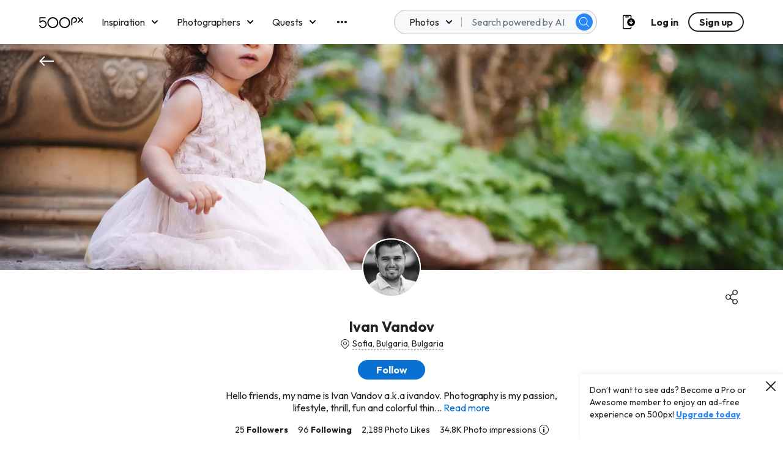

--- FILE ---
content_type: text/html
request_url: https://500px.com/ivanvandov
body_size: 4096
content:
<!doctype html><html lang="en"><head><meta charset="utf-8"/><meta http-equiv="Content-Type" content="text/html; charset=utf-8"/><link rel="shortcut icon" href="/favicon.ico"/><meta name="viewport" content="width=device-width,height=device-height,initial-scale=1,maximum-scale=1,user-scalable=no"><meta name="theme-color" content="#000000"/><script type="text/javascript" defer="defer">!function(e){if(!window.pintrk){window.pintrk=function(){window.pintrk.queue.push(Array.prototype.slice.call(arguments))};var n=window.pintrk;n.queue=[],n.version="3.0";var t=document.createElement("script");t.async=!0,t.src="https://s.pinimg.com/ct/core.js";var r=document.getElementsByTagName("script")[0];r.parentNode.insertBefore(t,r)}}(),pintrk("load","2613922701259"),pintrk("page")</script><noscript><img height="1" width="1" style="display:none" alt="" src="https://ct.pinterest.com/v3/?tid=2613922701259&noscript=1"/></noscript><script defer="defer">window.pintrk&&pintrk("track","pagevisit")</script><script defer="defer">!function(e,t,n,c,o,a,f){e.fbq||(o=e.fbq=function(){o.callMethod?o.callMethod.apply(o,arguments):o.queue.push(arguments)},e._fbq||(e._fbq=o),(o.push=o).loaded=!0,o.version="2.0",o.queue=[],(a=t.createElement(n)).async=!0,a.src="https://connect.facebook.net/en_US/fbevents.js",(f=t.getElementsByTagName(n)[0]).parentNode.insertBefore(a,f))}(window,document,"script"),fbq("init","324942534599956"),fbq("track","PageView")</script><noscript><img height="1" width="1" style="display:none" src="https://www.facebook.com/tr?id=324942534599956&ev=PageView&noscript=1"/></noscript><script defer="defer">!function(t,h,e,j,s,n){t.hj=t.hj||function(){(t.hj.q=t.hj.q||[]).push(arguments)},t._hjSettings={hjid:3105627,hjsv:6},s=h.getElementsByTagName("head")[0],(n=h.createElement("script")).async=1,n.src="https://static.hotjar.com/c/hotjar-"+t._hjSettings.hjid+".js?sv="+t._hjSettings.hjsv,s.appendChild(n)}(window,document)</script><script defer="defer">const testImages = {
        lossy: 'UklGRiIAAABXRUJQVlA4IBYAAAAwAQCdASoBAAEADsD+JaQAA3AAAAAA',
      };
      const img = new Image();
      img.onload = () => {
        const result = (img.width > 0) && (img.height > 0);
        window.isWebpSupported = result;
      };
      img.onerror = () => window.isWebpSupported = false;
      img.src = `data:image/webp;base64,${testImages.lossy}`;</script><script>!function(e,t,a,n,g){e[n]=e[n]||[],e[n].push({"gtm.start":(new Date).getTime(),event:"gtm.js"});var m=t.getElementsByTagName(a)[0],r=t.createElement(a);r.async=!0,r.src="https://www.googletagmanager.com/gtm.js?id=GTM-P9G3RQC",m.parentNode.insertBefore(r,m)}(window,document,"script","dataLayer")</script><script src="https://analytics.ahrefs.com/analytics.js" data-key="8cYOfdaYGiKXhXE0I/eleQ" async></script><meta name="smartbanner:title" content="Download 500px"/><meta name="smartbanner:price" content="Get it"/><meta name="smartbanner:price-suffix-apple" content=" from the App Store"/><meta name="smartbanner:price-suffix-google" content=" from the Play Store"/><meta name="smartbanner:icon-apple" content="/smartbanner_icon.png"/><meta name="smartbanner:icon-google" content="/smartbanner_icon.png"/><meta name="smartbanner:button" content="View"/><meta name="smartbanner:button-url-apple" content="https://itunes.apple.com/app/500px/id471965292"/><meta name="smartbanner:button-url-google" content="https://play.google.com/store/apps/details?id=com.fivehundredpx.viewer&hl=en_CA"/><meta name="smartbanner:enabled-platforms" content="android,ios"/><meta name="smartbanner:exclude-user-agent-regex" content="^.*500pxAndroid.*$"><title>500px</title><link href="/staticV2/css/14.881bc3f1.chunk.css" rel="stylesheet"><link href="/staticV2/css/main.9c3f7661.chunk.css" rel="stylesheet"></head><body><script type="text/javascript">window.location.pathname.startsWith("/earnings")&&window.location.search.includes("hide_navigation=true")&&(document.body.className="ios-darkmode")</script><noscript>Explore the most popular photos on 500px.</noscript><div id="root"></div><script>!function(o){function e(e){for(var c,f,t=e[0],d=e[1],r=e[2],a=0,n=[];a<t.length;a++)f=t[a],Object.prototype.hasOwnProperty.call(l,f)&&l[f]&&n.push(l[f][0]),l[f]=0;for(c in d)Object.prototype.hasOwnProperty.call(d,c)&&(o[c]=d[c]);for(p&&p(e);n.length;)n.shift()();return i.push.apply(i,r||[]),u()}function u(){for(var e,c=0;c<i.length;c++){for(var f=i[c],t=!0,d=1;d<f.length;d++){var r=f[d];0!==l[r]&&(t=!1)}t&&(i.splice(c--,1),e=s(s.s=f[0]))}return e}var f={},b={13:0},l={13:0},i=[];function s(e){if(f[e])return f[e].exports;var c=f[e]={i:e,l:!1,exports:{}};return o[e].call(c.exports,c,c.exports,s),c.l=!0,c.exports}s.e=function(i){var e=[];b[i]?e.push(b[i]):0!==b[i]&&{2:1,3:1,4:1,7:1,15:1,16:1,17:1,18:1,24:1,27:1,28:1,29:1,31:1,34:1,37:1,40:1,42:1,48:1,52:1,54:1,57:1,61:1}[i]&&e.push(b[i]=new Promise(function(e,t){for(var c="staticV2/css/"+({}[i]||i)+"."+{0:"31d6cfe0",1:"31d6cfe0",2:"48f5347f",3:"175c39ba",4:"175c39ba",5:"31d6cfe0",6:"31d6cfe0",7:"2ca7abc7",8:"31d6cfe0",9:"31d6cfe0",10:"31d6cfe0",11:"31d6cfe0",15:"c12f49f3",16:"888b7949",17:"c12f49f3",18:"c12f49f3",19:"31d6cfe0",20:"31d6cfe0",21:"31d6cfe0",22:"31d6cfe0",23:"31d6cfe0",24:"5313676c",25:"31d6cfe0",26:"31d6cfe0",27:"421482e2",28:"1c21ae6e",29:"2613393f",30:"31d6cfe0",31:"68d9b5f3",32:"31d6cfe0",33:"31d6cfe0",34:"6510dc79",35:"31d6cfe0",36:"31d6cfe0",37:"ba4a58c8",38:"31d6cfe0",39:"31d6cfe0",40:"429b2a03",41:"31d6cfe0",42:"3e1b687c",43:"31d6cfe0",44:"31d6cfe0",45:"31d6cfe0",46:"31d6cfe0",47:"31d6cfe0",48:"175c39ba",49:"31d6cfe0",50:"31d6cfe0",51:"31d6cfe0",52:"fb64b170",53:"31d6cfe0",54:"1fbc32dd",55:"31d6cfe0",56:"31d6cfe0",57:"078e10c9",58:"31d6cfe0",59:"31d6cfe0",60:"31d6cfe0",61:"6cca6aed",62:"31d6cfe0",63:"31d6cfe0",64:"31d6cfe0",65:"31d6cfe0",66:"31d6cfe0",67:"31d6cfe0",68:"31d6cfe0",69:"31d6cfe0",70:"31d6cfe0",71:"31d6cfe0",72:"31d6cfe0",73:"31d6cfe0",74:"31d6cfe0",75:"31d6cfe0",76:"31d6cfe0",77:"31d6cfe0",78:"31d6cfe0",79:"31d6cfe0",80:"31d6cfe0",81:"31d6cfe0",82:"31d6cfe0",83:"31d6cfe0",84:"31d6cfe0",85:"31d6cfe0"}[i]+".chunk.css",d=s.p+c,f=document.getElementsByTagName("link"),r=0;r<f.length;r++){var a=(o=f[r]).getAttribute("data-href")||o.getAttribute("href");if("stylesheet"===o.rel&&(a===c||a===d))return e()}var n=document.getElementsByTagName("style");for(r=0;r<n.length;r++){var o;if((a=(o=n[r]).getAttribute("data-href"))===c||a===d)return e()}var u=document.createElement("link");u.rel="stylesheet",u.type="text/css",u.onload=e,u.onerror=function(e){var c=e&&e.target&&e.target.src||d,f=new Error("Loading CSS chunk "+i+" failed.\n("+c+")");f.code="CSS_CHUNK_LOAD_FAILED",f.request=c,delete b[i],u.parentNode.removeChild(u),t(f)},u.href=d,document.getElementsByTagName("head")[0].appendChild(u)}).then(function(){b[i]=0}));var f=l[i];if(0!==f)if(f)e.push(f[2]);else{var c=new Promise(function(e,c){f=l[i]=[e,c]});e.push(f[2]=c);var t,d=document.createElement("script");d.charset="utf-8",d.timeout=120,s.nc&&d.setAttribute("nonce",s.nc),d.src=s.p+"staticV2/js/"+({}[i]||i)+"."+{0:"7a150939",1:"7e41e074",2:"75b384d4",3:"14011ed5",4:"5d81996c",5:"e0a2a22c",6:"a88fe5c2",7:"1af080e2",8:"833288ad",9:"c85cce13",10:"64236b94",11:"b284d2af",15:"2cc82ff7",16:"23b347d8",17:"39fa99ce",18:"dd6976a4",19:"98809395",20:"9f6fe23a",21:"ada4338b",22:"4ecb292e",23:"af281f1c",24:"a49a8e6d",25:"928fddf0",26:"e061c061",27:"4f14f605",28:"ff28de1c",29:"8d817207",30:"f74fe18d",31:"9a566172",32:"ba47985b",33:"ce2bbbaa",34:"b20d4716",35:"29a65f0e",36:"85a9f041",37:"267d2e83",38:"3ca08a5f",39:"1cda4587",40:"c507283e",41:"3b295638",42:"1ef1f991",43:"de816c97",44:"f6aa2d97",45:"99af3df5",46:"c9948a6a",47:"d6ba2e9c",48:"f06ca736",49:"265f980e",50:"c06dbf6c",51:"40f73aee",52:"9c9ee816",53:"68fadad7",54:"dfc1a4f3",55:"966b5f59",56:"ffb2f405",57:"7d78cc8b",58:"69f88d17",59:"0773ee26",60:"3fb2e036",61:"f1413b25",62:"365639ab",63:"e8a184f4",64:"294ff02c",65:"579c2552",66:"acf61cea",67:"e5fb264f",68:"2ae74a3d",69:"6c231ffc",70:"cb464527",71:"3c0da92b",72:"e7c4ce41",73:"0996ca96",74:"18f3280a",75:"1773469f",76:"df7cdb8d",77:"e35620df",78:"cbc9fc97",79:"bbcb0d81",80:"beea6af1",81:"3986394f",82:"68b5812f",83:"de96b458",84:"3a0ecb9b",85:"91945558"}[i]+".chunk.js";var r=new Error;t=function(e){d.onerror=d.onload=null,clearTimeout(a);var c=l[i];if(0!==c){if(c){var f=e&&("load"===e.type?"missing":e.type),t=e&&e.target&&e.target.src;r.message="Loading chunk "+i+" failed.\n("+f+": "+t+")",r.name="ChunkLoadError",r.type=f,r.request=t,c[1](r)}l[i]=void 0}};var a=setTimeout(function(){t({type:"timeout",target:d})},12e4);d.onerror=d.onload=t,document.head.appendChild(d)}return Promise.all(e)},s.m=o,s.c=f,s.d=function(e,c,f){s.o(e,c)||Object.defineProperty(e,c,{enumerable:!0,get:f})},s.r=function(e){"undefined"!=typeof Symbol&&Symbol.toStringTag&&Object.defineProperty(e,Symbol.toStringTag,{value:"Module"}),Object.defineProperty(e,"__esModule",{value:!0})},s.t=function(c,e){if(1&e&&(c=s(c)),8&e)return c;if(4&e&&"object"==typeof c&&c&&c.__esModule)return c;var f=Object.create(null);if(s.r(f),Object.defineProperty(f,"default",{enumerable:!0,value:c}),2&e&&"string"!=typeof c)for(var t in c)s.d(f,t,function(e){return c[e]}.bind(null,t));return f},s.n=function(e){var c=e&&e.__esModule?function(){return e.default}:function(){return e};return s.d(c,"a",c),c},s.o=function(e,c){return Object.prototype.hasOwnProperty.call(e,c)},s.p="/",s.oe=function(e){throw console.error(e),e};var c=this["webpackJsonpmy-app"]=this["webpackJsonpmy-app"]||[],t=c.push.bind(c);c.push=e,c=c.slice();for(var d=0;d<c.length;d++)e(c[d]);var p=t;u()}([])</script><script src="/staticV2/js/14.8468091f.chunk.js"></script><script src="/staticV2/js/main.b9845816.chunk.js"></script></body></html>

--- FILE ---
content_type: text/html; charset=utf-8
request_url: https://www.google.com/recaptcha/api2/aframe
body_size: 185
content:
<!DOCTYPE HTML><html><head><meta http-equiv="content-type" content="text/html; charset=UTF-8"></head><body><script nonce="hNJA9147Zs6FayTkqpNz7A">/** Anti-fraud and anti-abuse applications only. See google.com/recaptcha */ try{var clients={'sodar':'https://pagead2.googlesyndication.com/pagead/sodar?'};window.addEventListener("message",function(a){try{if(a.source===window.parent){var b=JSON.parse(a.data);var c=clients[b['id']];if(c){var d=document.createElement('img');d.src=c+b['params']+'&rc='+(localStorage.getItem("rc::a")?sessionStorage.getItem("rc::b"):"");window.document.body.appendChild(d);sessionStorage.setItem("rc::e",parseInt(sessionStorage.getItem("rc::e")||0)+1);localStorage.setItem("rc::h",'1762469268669');}}}catch(b){}});window.parent.postMessage("_grecaptcha_ready", "*");}catch(b){}</script></body></html>

--- FILE ---
content_type: text/css
request_url: https://500px.com/staticV2/css/main.9c3f7661.chunk.css
body_size: 1156
content:
@import url(https://fonts.googleapis.com/css2?family=Outfit:wght@100;400;600;700;800;900&display=swap);.CircleDiscoverability{width:100%;vertical-align:middle}.CircleDiscoverability .CircleDiscoverability-path{stroke-linecap:butt;transition:stroke-dashoffset .5s ease}.CircleDiscoverability .CircleDiscoverability-trail{stroke:#d7d8db;stroke-linecap:round}.CircleDiscoverability.CircleDiscoverability-inverted .CircleDiscoverability-text{fill:#fff}.CircleDiscoverability.CircleDiscoverability-inverted .CircleDiscoverability-path{stroke:#fff}.CircleDiscoverability.CircleDiscoverability-inverted .CircleDiscoverability-trail{stroke:transparent}.CircularProgressbar{width:100%;vertical-align:middle}.CircularProgressbar .CircularProgressbar-path{stroke:#0870d1;stroke-linecap:round;transition:stroke-dashoffset .5s ease 0s}.CircularProgressbar .CircularProgressbar-trail{stroke:#fff;stroke-linecap:round}.CircularProgressbar .CircularProgressbar-text{fill:#0870d1;font-size:24px;dominant-baseline:middle;text-anchor:middle;-webkit-user-select:none;-ms-user-select:none;user-select:none}.CircularProgressbar .CircularProgressbar-background{fill:#d6d6d6}.CircularProgressbar.CircularProgressbar-inverted .CircularProgressbar-background{fill:#3e98c7}.CircularProgressbar.CircularProgressbar-inverted .CircularProgressbar-text{fill:#fff}.CircularProgressbar.CircularProgressbar-inverted .CircularProgressbar-path{stroke:#fff}.CircularProgressbar.CircularProgressbar-inverted .CircularProgressbar-trail{stroke:transparent}.ant-message-notice-content{padding:0}.ant-message-notice-content .ant-message-error,.ant-message-notice-content .ant-message-success{border-radius:3px;padding:10px;color:#fff}.ant-message-notice-content .ant-message-success{background-color:#41cb56}.ant-message-notice-content .ant-message-error{background-color:#ff4c4c}.ant-message-notice-content .anticon{color:#fff}.pxFade-appear,.pxFade-enter{opacity:0}.pxFade-appear-active,.pxFade-enter-active{opacity:1;transition:opacity .25s}.pxFade-appear-done,.pxFade-enter-done,.pxFade-exit{opacity:1}.pxFade-exit-active{opacity:0;transition:opacity .25s}.pxFade-exit-done{opacity:0}:root{--white:#fff;--lighterGrey:#f7f8fa;--grey:#d7d8db;--mediumGrey:#6d7378;--veryDarkGrey:#222;--disabledGrey:#b6b9bb;--primaryBlue:#0870d1;--primaryBlueHover:#2986f7;--accentFill:#7fc1ff;--teal:#07d3d4;--darkYellow:#fccc00;--lightPurple:#aeaeff;--negativeRed:#eb0000}html{scroll-behavior:smooth}body{-moz-osx-font-smoothing:grayscale;-webkit-font-smoothing:antialiased;font-family:Outfit,Helvetica Neue,HelveticaNeue,Helvetica,TeXGyreHeros,FreeSans,Nimbus Sans L,Liberation Sans,Arial,sans-serif!important;text-rendering:optimizeLegibility}body button{outline:none}body.bg_grey{background:#f7f8fa;background:var(--lighterGrey)}body.hidden{overflow:hidden}@media (prefers-color-scheme:dark){body.ios-darkmode{background-color:#0a0a0a}}body.modal-full{height:100vh;overflow:hidden}.ant-message{position:fixed;top:0;-webkit-transform:translateX(-50%);transform:translateX(-50%);left:50%;z-index:999;width:100%}#root.fullHeight{min-height:100%;display:flex;flex-direction:column}#root.fullHeight #topnav{box-shadow:0 2px 2px 0 rgba(0,0,0,.08),0 0 2px 0 rgba(0,0,0,.02)}.ant-tooltip-placement-top .ant-tooltip-arrow:before{bottom:-7px}.ant-tooltip-placement-bottom .ant-tooltip-arrow:before{top:-7px}.ant-tooltip-arrow:before{width:10px;height:10px;background-color:#fff}.ant-modal-mask{z-index:6!important}input::-webkit-contacts-auto-fill-button,input::-webkit-credentials-auto-fill-button{display:none!important;visibility:hidden;pointer-events:none;position:absolute;right:0}

--- FILE ---
content_type: text/css
request_url: https://500px.com/staticV2/css/3.175c39ba.chunk.css
body_size: 121
content:
.bottom-child .popover-wrapper{top:auto;bottom:calc(100% + 14px)}.bottom-child .arrow{top:unset;bottom:calc(100% + 2px);-webkit-transform:rotate(180deg);transform:rotate(180deg)}.ondrop-divider{padding-top:2px;border-top:3px solid #0870d1;box-sizing:border-box}

--- FILE ---
content_type: text/plain
request_url: https://rtb.openx.net/openrtbb/prebidjs
body_size: -81
content:
{"id":"390fc621-ae05-4381-b029-983c9408b2f1","nbr":0}

--- FILE ---
content_type: image/svg+xml
request_url: https://500px.com/staticV2/media/icon-gallery.6e3ada59.svg
body_size: 544
content:
<svg width="20" height="20" viewBox="0 0 20 20" fill="none" xmlns="http://www.w3.org/2000/svg">
<path fill-rule="evenodd" clip-rule="evenodd" d="M13.725 6.275H19.4113C19.5673 6.27467 19.717 6.33642 19.8275 6.44663C19.9379 6.55685 20 6.70647 20 6.8625V19.4113C20.0003 19.5675 19.9384 19.7174 19.8279 19.8279C19.7174 19.9384 19.5675 20.0003 19.4113 20H6.8625C6.70647 20 6.55685 19.9379 6.44663 19.8275C6.33642 19.717 6.27467 19.5673 6.275 19.4113V13.725H0.588753C0.432721 13.7253 0.282967 13.6636 0.172519 13.5534C0.062071 13.4432 1.32389e-06 13.2935 1.32389e-06 13.1375V0.588753C-0.000330139 0.432505 0.0615918 0.28256 0.172076 0.172076C0.28256 0.0615918 0.432505 -0.000330139 0.588753 1.32389e-06H13.1375C13.2935 1.32389e-06 13.4432 0.062071 13.5534 0.172519C13.6636 0.282967 13.7253 0.432721 13.725 0.588753V6.275ZM1.17625 1.17375V12.5488H12.5513V1.17375H1.17625ZM7.44875 18.8238H18.8238V7.45125H13.725V13.1375C13.7253 13.2934 13.6635 13.443 13.5533 13.5533C13.443 13.6635 13.2934 13.7253 13.1375 13.725H7.44875V18.8238ZM7.45125 6.275H10C10.2166 6.26502 10.4211 6.37488 10.5324 6.56096C10.6437 6.74704 10.6437 6.97922 10.5324 7.1653C10.4211 7.35138 10.2166 7.46124 10 7.45125H7.45125V10C7.46124 10.2166 7.35138 10.4211 7.1653 10.5324C6.97922 10.6437 6.74704 10.6437 6.56096 10.5324C6.37487 10.4211 6.26501 10.2166 6.275 10V7.45125H3.725C3.41072 7.43676 3.16337 7.17774 3.16337 6.86313C3.16337 6.54852 3.41072 6.2895 3.725 6.275H6.275V3.725C6.28949 3.41072 6.54851 3.16337 6.86313 3.16337C7.17774 3.16337 7.43676 3.41072 7.45125 3.725V6.275Z" fill="#222222"/>
</svg>


--- FILE ---
content_type: application/javascript
request_url: https://500px.com/staticV2/js/15.2cc82ff7.chunk.js
body_size: 166617
content:
(this["webpackJsonpmy-app"]=this["webpackJsonpmy-app"]||[]).push([[15],{2342:function(e,n,a){"use strict";a.d(n,"a",(function(){return o})),a.d(n,"b",(function(){return s}));var t=a(43),l=a(45),r=a(20),i=a(86),o={following:"following",fresh:"fresh",upcoming:"upcoming",editors:"editors",popular:"popular","stock-photos":"marketplace",discover:"discover",places:"places","trending-places":"places","trending-place":"places",geohash:"places",search:"search",activity:"activity",gallery:"galleries",galleries:"galleries",profile:"profile",user:"profile",quest_entries:"quests",quest_winners:"quests",quest_inspiration:"quests",quests:"quests",facebook:"facebook",twitter:"twitter","t.co":"twitter",groups:"other",class:"class",other:"other",featured_photographers:"featured_photographers",gear:"gear",for_you:"for_you",explore_popular:"explore_popular",explore_fresh:"explore_fresh",explore_editors:"explore_editors",explore_stories:"explore_stories",explore_upcoming:"explore_upcoming",explore_winning:"explore_winning"},s=function(){function e(){Object(t.a)(this,e)}return Object(l.a)(e,null,[{key:"submitTrackingEvents",value:function(e){if(!e||!e.length)return null;try{Object(r.V)(e)}catch(n){}return null}},{key:"trackPhotos",value:function(n,a){var t=n.map((function(e){return{object_type:"PHOTO",object_id:e.legacyId,source:a,metadata:{category:e.category||i.b[0]}}}));e.submitTrackingEvents(t)}},{key:"trackProfilePageView",value:function(n){var a={object_type:"PROFILE",object_id:n};e.submitTrackingEvents([a])}},{key:"trackGalleryPageView",value:function(n,a){var t={object_type:n,object_id:a,device_uuid:localStorage.getItem("device_uuid")};e.submitTrackingEvents([t])}}]),e}();s.TRACKING_SOURCES=o},2344:function(e,n,a){"use strict";a.d(n,"a",(function(){return t})),a.d(n,"n",(function(){return l})),a.d(n,"m",(function(){return r})),a.d(n,"c",(function(){return i})),a.d(n,"b",(function(){return o})),a.d(n,"d",(function(){return s})),a.d(n,"h",(function(){return c})),a.d(n,"i",(function(){return u})),a.d(n,"e",(function(){return d})),a.d(n,"l",(function(){return m})),a.d(n,"g",(function(){return g})),a.d(n,"j",(function(){return p})),a.d(n,"k",(function(){return f})),a.d(n,"f",(function(){return y})),a.d(n,"o",(function(){return h}));var t={upload:{icon:"upload",name:"upload",text:"manager.action.upload"},licensing:{icon:"licensing",name:"licensing",text:"manager.action.submit"},edit:{icon:"edit",name:"edit",text:"manager.action.edit"},submit:{icon:"licensing",name:"submit",text:"manager.action.submit"},galleryAdd:{icon:"addToGallery",name:"galleryAdd",text:"manager.action.gallery.add"},remove:{icon:"trash",name:"remove",text:"manager.action.remove"},create:{icon:"photoLibrary",name:"create",text:"manager.action.gallery.create"},details:{icon:"resume",name:"details",text:"manager.action.details"},complete:{icon:"build",name:"complete",text:"manager.action.complete"},dismiss:{icon:"dismiss",name:"dismiss",text:"manager.action.dismiss"},photoDetail:{icon:"photoLibrary",name:"photoDetail",text:"manager.action.photo.detail"},download:{icon:"cloudDownload",name:"download",text:"manager.action.download"},storyCreate:{icon:"photoLibrary",name:"create",text:"manager.action.story.create"},storyPublic:{icon:"eye",name:"storyPublic",text:"manager.action.story.public"},storyDraft:{icon:"draft",name:"storyDraft",text:"manager.action.story.draft"},storyDetails:{icon:"storiesBlack",name:"storyDetails",text:"manager.action.story.detail"},privacy:{icon:"privacy",name:"privacy",text:"manager.action.story.privacy"},public:{icon:"eye",name:"public",text:"manager.action.story.public"},appeal:{icon:"appeal",name:"appeal",text:"manager.action.appeal"}},l={ACCEPTED:"manager.licensing.edit.modal.approved.title",CHANGE_REQUIRED:"manager.sub.tabs.change_required",RELEASE_REQUIRED:"manager.sub.tabs.release_required",DECLINED:"manager.sub.tabs.declined",UNDER_REVIEW:"manager.sub.tabs.pending",REMOVED:"manager.sub.tabs.removed",ARCHIVE:"manager.sub.tabs.archive",ARCHIVE_PENDING:"manager.sub.tabs.archive_pending"},r={ACCEPTED:"success",DECLINED:"error",UNDER_REVIEW:"pending",CHANGE_REQUIRED:"warning",RELEASE_REQUIRED:"warning",REMOVED:"error",ARCHIVE:"archived",ARCHIVE_PENDING:"pending"},i=["ACCEPTED","UNDER_REVIEW","CHANGE_REQUIRED","RELEASE_REQUIRED","UNDER_VERIFY","NEED_FULL_REVIEW"],o=["ACCEPTED","UNDER_REVIEW","CHANGE_REQUIRED","RELEASE_REQUIRED","DECLINED","UNDER_VERIFY","NEED_FULL_REVIEW"],s=["ARCHIVE","ARCHIVE_PENDING","REMOVED"],c={REMOVE:"manager.modal.photos.remove.info",REMOVES:"manager.modal.photos.remove.info.mutiple",DECLINED:"manager.modal.photos.declined.info",ARCHIVE:"manager.modal.photos.archive.info",ARCHIVE_DECLINED:"manager.modal.photos.archive.declined.info",DECLINEDS:"manager.modal.photos.declineds.info",ARCHIVES:"manager.modal.photos.archives.info",SUBMIT:["manager.modal.photos.submit.info.1","manager.modal.photos.submit.info.2"],NO_ARCHIVE_SUBMIT:["manager.modal.photos.only.archive.submit.info","manager.modal.photos.submit.info.2"],NO_ARCHIVE_DECLINED_SUBMIT:["manager.modal.photos.archive.declined.submit.info","manager.modal.photos.submit.info.2"],NO_DECLINED_SUBMIT:["manager.modal.photos.only.declined.submit.info","manager.modal.photos.submit.info.2"],NOT_SUBMIT_LICENSING:"manager.modal.photos.nolicensing",NOT_SUBMIT_LICENSINGS:"manager.modal.photos.nolicensing.mutiple",NO_SUBMIT:["manager.modal.photos.no.submit.info.1","manager.modal.photos.no.submit.info.2"],NO_SUBMIT_ONLY:"manager.modal.photos.nolicensing.only"},u={public:"PROFILE",private:"LIMITED_ACCESS",1:"LIMITED_ACCESS",0:"PROFILE",2:"PROFILE",3:"PROFILE"},d={UNDER_REVIEW:"manager.licensing.edit.modal.detail.title",UNDER_VERIFY:"manager.licensing.edit.modal.detail.title",NEED_FULL_REVIEW:"manager.licensing.edit.modal.detail.title",CHANGE_REQUIRED:"manager.licensing.edit.modal.change.title",RELEASE_REQUIRED:"manager.licensing.edit.modal.change.title",DECLINED:"manager.licensing.edit.modal.declined.title",ACCEPTED:"manager.licensing.edit.modal.approved.title",ARCHIVE:"manager.licensing.edit.modal.archive.title",ARCHIVE_PENDING:"manager.licensing.edit.modal.archive.pending.title"},m=["QUALITY_ISSUE","COPYRIGHT_IP_ISSUE","WATERMARK_BORDER_ISSUE","FILE_SIZE_ISSUE","LIMITED_VALUE"],g=["MODEL_RELEASE_REQUIRED","SIGNED_MODEL_RELEASE_REQUIRED"],p=["PROPERTY_RELEASE_REQUIRED","PERMISSION_REQUIRED"],f={PROFILE_DELETE:"manager.modal.licensing.profile.delete",UNDER_REVIEW:["manager.modal.licensing.remove.pending.change.info.1","manager.modal.licensing.remove.pending.change.info.2"],DECLINED:["manager.modal.licensing.remove.declined.info.1","manager.modal.licensing.remove.declined.info.2"],CHANGE_REQUIRED:["manager.modal.licensing.remove.pending.change.info.1","manager.modal.licensing.remove.pending.change.info.2"],ACCEPTED:["manager.modal.licensing.remove.approved.info.1","manager.modal.licensing.remove.approved.info.2","manager.modal.licensing.remove.approved.info.3"],ACCEPTED_DELETE:["manager.modal.licensing.remove.approved.info.1","manager.modal.licensing.remove.approved.info.2.delete"],RELEASE_REQUIRED:["manager.modal.licensing.remove.pending.change.info.1","manager.modal.licensing.remove.pending.change.info.2"]},y={ACCEPTED:{icontype:"success",iconMessage:"manager.licensing.edit.modal.approved.title",title:"manager.licensing.edit.modal.approved.card.title",info:["manager.licensing.edit.modal.approved.card.info"],linkText:"manager.licensing.edit.modal.pending.card.link"},ARCHIVE:{icontype:"archived",iconMessage:"manager.licensing.edit.modal.archive.title",title:"manager.licensing.edit.modal.archive.card.title",info:["manager.licensing.edit.modal.archive.card.info"]},ARCHIVE_PENDING:{icontype:"pending",iconMessage:"manager.licensing.edit.modal.archive.pending.title",title:"manager.licensing.edit.modal.archive.pending.card.title",info:["manager.licensing.edit.modal.archive.pending.card.info.1","manager.licensing.edit.modal.archive.pending.card.info.2"]}},h=["manager.licensing.edit.modal.approved.card.info.source","manager.licensing.edit.modal.approved.card.info.royalty","manager.licensing.edit.modal.approved.card.info.earnings"]},2345:function(e,n,a){"use strict";a.d(n,"a",(function(){return l})),a.d(n,"d",(function(){return r})),a.d(n,"c",(function(){return o})),a.d(n,"b",(function(){return s}));var t=a(14),l=function(e){e?Object(t.a)({message:e,messageType:"error"}):Object(t.a)({messageId:"settings.error.tip",messageType:"error"})},r=function(e){var n={};return e.forEach((function(e){n[JSON.stringify(e)]=e})),Object.keys(n).map((function(e){return JSON.parse(e)}))},i=function(e){return Math.pow(e-1,3)+1},o=function(){var e=arguments.length>0&&void 0!==arguments[0]?arguments[0]:0,n=arguments.length>1&&void 0!==arguments[1]?arguments[1]:200,a=window.scrollY,t=e-a,l=performance.now(),r=function e(){var r=(performance.now()-l)/n,o=i(r);window.scrollTo({top:a+o*t}),r<.99&&window.requestAnimationFrame(e)};r()};function s(){return navigator&&/Safari/.test(navigator.userAgent)&&/iPhone|iPad/.test(navigator.userAgent)}},2347:function(e,n,a){"use strict";a.d(n,"i",(function(){return t})),a.d(n,"c",(function(){return l})),a.d(n,"g",(function(){return r})),a.d(n,"d",(function(){return i})),a.d(n,"h",(function(){return o})),a.d(n,"a",(function(){return s})),a.d(n,"b",(function(){return c})),a.d(n,"j",(function(){return u})),a.d(n,"e",(function(){return d})),a.d(n,"f",(function(){return m}));var t={MOODIE:"MOODIE",NEWTON:"NEWTON",ADAMS:"ADAMS"},l={VISIBLE:"VISIBLE",HIDDEN:"HIDDEN"},r={ONBOARDING:"ONBOARDING",ACTIVE:"ACTIVE",INACTIVE:"INACTIVE"},i={SITE_TITLE:"SITE_TITLE",ABOUT:"ABOUT",YOUR_PHOTO:"YOUR_PHOTO",CONTACT_EMAIL:"CONTACT_EMAIL",LOCATION:"LOCATION",PROFILE:"PROFILE",INSTAGRAM:"INSTAGRAM",FACEBOOK:"FACEBOOK",TWITTER:"TWITTER"},o={FIRST_FOLDER_CREATION_STEP:"first_folder_creation_step",EDIT:"edit",CREATE:"create",GRID:"grid"},s={DESKTOP:"desktop",TABLET:"tablet",PHONE:"phone"},c={ATTEMPT:"ATTEMPT",MISSING:"MISSING",VERIFICATION:"VERIFICATION",NOT_CONNECTED:"NOT_CONNECTED",ACTIVE:"ACTIVE",PENDING:"PENDING",INACTIVE:"INACTIVE"},u={VALIDATED:"VALIDATED",MISSING:"MISSING",PENDING:"PENDING",INCORRECT:"INCORRECT"},d={INVALID_HOSTNAME:"INVALID_HOSTNAME",DOMAIN_ALREADY_EXISTS:"DOMAIN_ALREADY_EXISTS",INVALID_RECORD_LOOKUP:"INVALID_RECORD_LOOKUP"},m=72},2351:function(e,n,a){"use strict";var t=a(15),l=a(0),r=a.n(l),i=a(108),o=a(1),s=a(2371),c=a.n(s),u=function(e){var n=e.theme;return r.a.createElement(i.a,{ariaLabel:"Loading...",primaryColor:n.loadingPrimaryColor,secondaryColor:n.loadingSecondaryColor,speed:2,style:{width:"100%",height:"100%"}},r.a.createElement("rect",{style:{width:"100%",height:"100%"}}))};n.a=function(e){var n=e.breakpoints,a=void 0===n?null:n,l=e.cardNum,i=e.fixedRatio,s=e.large,d=void 0!==s&&s;return r.a.createElement(c.a,{breakpoints:a,large:d},function(e,n){var a=Object(o.withTheme)(u);return Object(t.a)(Array(e)).map((function(e,t){var l=n||[1,1.4,5/7][Math.round(2*Math.random())];return r.a.createElement(a,{key:"".concat(t,"-loader-card"),height:1/l,id:"".concat(t,"-loader-grid-card"),width:1})}))}(l,i))}},2352:function(e,n,a){"use strict";var t=a(6),l=a(0),r=function(e){var n=e.target,a=e.targets,r=e.callback,i=void 0===r?function(){}:r,o=e.root,s=void 0===o?document.body:o,c=e.threshold,u=void 0===c?.1:c;Object(l.useEffect)((function(){if((n||a)&&s){var e=new IntersectionObserver((function(e){Object(t.a)(e,1)[0].isIntersecting&&i()}),{root:s,threshold:u});return n&&e.observe(n),a&&a.forEach((function(n){return e.observe(n)})),function(){n?e.unobserve(n):a&&e.disconnect()}}}),[n,i,s,u,a])},i=function(){var e=Object(l.useState)(null),n=Object(t.a)(e,2),a=n[0],r=n[1];return[a,Object(l.useCallback)((function(e){e&&r(e)}),[])]},o=function(){var e=arguments.length>0&&void 0!==arguments[0]?arguments[0]:{root:null,rootMargin:void 0,threshold:0},n=e.root,a=e.rootMargin,r=e.threshold,i=Object(l.useState)({}),o=Object(t.a)(i,2),s=o[0],c=o[1],u=Object(l.useState)(null),d=Object(t.a)(u,2),m=d[0],g=d[1],p=Object(l.useRef)(new window.IntersectionObserver((function(e){var n=Object(t.a)(e,1)[0];return c(n)}),{root:n,rootMargin:a,threshold:r}));return Object(l.useEffect)((function(){var e=p.current;return e.disconnect(),m&&e.observe(m),function(){return e.disconnect()}}),[m]),[g,s]};a.d(n,"c",(function(){return r})),a.d(n,"a",(function(){return i})),a.d(n,"b",(function(){return o}))},2353:function(e,n,a){"use strict";var t=a(15),l=a(9),r=a(67),i=a(0),o=a.n(i),s=a(108),c=a(242),u=a.n(c),d=a(1),m="PHOTO_CARD",g=function(e){var n=e.height,a=e.left,t=e.loaderType,i=e.selectableRef,c=e.theme,u=e.top,d=e.width,g=Object(r.a)(e,["height","left","loaderType","selectableRef","theme","top","width"]);switch(t){case m:return o.a.createElement("div",{ref:i,style:Object(l.a)({position:"absolute",top:u,left:a,height:n,width:d},g)},o.a.createElement(s.a,{ariaLabel:"Loading photos...",height:n,primaryColor:c.loadingPrimaryColor,secondaryColor:c.loadingSecondaryColor,speed:2,width:d},o.a.createElement("rect",{height:n,rx:"2",ry:"2",width:d,x:"0",y:"0"})));default:return null}};g.defaultProps={height:400,left:null,selectableRef:null,top:null,width:400},n.a=function(e){var n=arguments.length>1&&void 0!==arguments[1]?arguments[1]:{},a=Object(d.withTheme)(g);return Object(t.a)(Array(e)).map((function(e,t){return o.a.createElement(a,Object.assign({key:"".concat(t,"-loader-photo-card"),height:1===u()(1)?400:200,id:"".concat(t,"-loader-photo-card"),loaderType:m,width:1===u()(1)?400:300},n))}))}},2354:function(e,n,a){"use strict";function t(e,n){var a=!0;return Object.keys(e).forEach((function(l){"object"===typeof e[l]&&null!==e[l]?t(e[l],n[l])||(a=!1):e[l]!==n[l]&&(a=!1)})),a}a.d(n,"a",(function(){return t}))},2355:function(e,n,a){"use strict";a.d(n,"a",(function(){return v})),a.d(n,"g",(function(){return k})),a.d(n,"h",(function(){return E})),a.d(n,"d",(function(){return x})),a.d(n,"c",(function(){return S})),a.d(n,"b",(function(){return w})),a.d(n,"e",(function(){return F})),a.d(n,"f",(function(){return I}));var t=a(13),l=a(1),r=a(11),i=a.n(r),o=a(3),s=a(223);function c(){var e=Object(t.a)(["\n    padding: 16px;\n  "]);return c=function(){return e},e}function u(){var e=Object(t.a)(["\n    top: 100px;\n  "]);return u=function(){return e},e}function d(){var e=Object(t.a)(["\n    padding: 24px;\n  "]);return d=function(){return e},e}function m(){var e=Object(t.a)(["\n    padding: 16px;\n    padding-top: 0;\n    padding-bottom: ","px;\n  "]);return m=function(){return e},e}function g(){var e=Object(t.a)(["\n    padding: 24px;\n    padding-top: 0;\n  "]);return g=function(){return e},e}function p(){var e=Object(t.a)(["\n      padding: 0 16px;\n      > div {\n        margin-right: 12px;\n      }\n    "]);return p=function(){return e},e}function f(){var e=Object(t.a)(["\n      top: 56px;\n    "]);return f=function(){return e},e}function y(){var e=Object(t.a)(["\n      padding: 0 40px;\n    "]);return y=function(){return e},e}function h(){var e=Object(t.a)(["\n    padding: 32px 24px 16px;\n  "]);return h=function(){return e},e}function b(){var e=Object(t.a)(["\n    padding: 48px 40px 24px;\n  "]);return b=function(){return e},e}var v=l.default.div.withConfig({displayName:"Elements__StyledHeader",componentId:"ger6wl-0"})(["padding:64px 48px 24px;background:#fff;h3{margin-bottom:6px;}"," ",""],i.a.maxWidth.large(b()),i.a.maxWidth.xSmall(h())),k=Object(l.default)(o.Box).withConfig({displayName:"Elements__StyledTab",componentId:"ger6wl-1"})(["display:flex;flex-direction:column;flex:1;> div:first-child{justify-content:flex-start;padding:0 48px;height:44px;> div:first-of-type{margin-left:0;}> div{padding:0;margin-right:20px;p{padding:0 12px;height:100%;}}"," "," ","}"],i.a.maxWidth.large(y()),i.a.maxWidth.topnavMobile(f()),i.a.maxWidth.xSmall(p())),E=Object(l.default)(s.TabContent).withConfig({displayName:"Elements__StyledTabContent",componentId:"ger6wl-2"})(["background:",";padding:0;display:flex;flex-direction:column;flex:1;"],(function(e){return e.theme.lighterGrey})),x=l.default.div.withConfig({displayName:"Elements__StyledOverviewList",componentId:"ger6wl-3"})(["flex:1;padding:8px 32px ","px;"," ",""],(function(e){return e.noPb?0:155}),i.a.maxWidth.large(g()),i.a.maxWidth.xSmall(m(),(function(e){return e.hasPb?100:16}))),S=Object(l.default)(o.Box).withConfig({displayName:"Elements__StyledOverviewFilter",componentId:"ger6wl-4"})(["height:96px;background:",";z-index:3;position:sticky;top:114px;padding:32px;padding-bottom:24px;"," "," "," ",""],(function(e){return e.theme.lighterGrey}),(function(e){return e.scrolledDown&&Object(l.css)(["box-shadow:0px 2px 2px 0 rgba(0,0,0,0.08),0 0 2px 0 rgba(0,0,0,0.02);"])}),i.a.maxWidth.large(d()),i.a.maxWidth.topnavMobile(u()),i.a.maxWidth.xSmall(c())),w=Object(l.default)(o.Box).withConfig({displayName:"Elements__StyledOverViewBox",componentId:"ger6wl-5"})(["flex:1;"]),F=Object(l.default)(o.Box).withConfig({displayName:"Elements__StyledPagination",componentId:"ger6wl-6"})(["margin:32px 0;"]),I=l.default.div.withConfig({displayName:"Elements__StyledRedPoint",componentId:"ger6wl-7"})(["display:inline-block;vertical-align:top;width:12px;height:100%;position:relative;&:after{content:'';display:block;position:absolute;top:10px;left:4px;width:8px;height:8px;border-radius:50%;background-color:#EB0000;}"])},2356:function(e,n,a){"use strict";var t,l=a(17),r=a.n(l),i=a(28),o=a(9),s=a(6),c=a(0),u=a.n(c),d=a(75),m=a(4),g=a(2349),p=a.n(g),f=a(2423),y=a.n(f),h=a(29),b=a.n(h),v=a(14),k=a(8),E=a(7),x=void 0!==t?t:t=a(2474),S=function(e,n){var a={legacyId:e,licensingDownload:n};return Object(k.fetchQuery)(E.e,x,a)},w=a(331),F=a(2373),I=a(94),P=a(2475),C=a.n(P),O=a(2344),_=a(2431),j=a(611);n.a=function(e){var n=e.change,a=void 0!==n&&n,t=e.color,l=e.disabled,g=void 0!==l&&l,f=(e.downloadLink,e.isEdit),h=void 0!==f&&f,k=e.isGallery,E=void 0!==k&&k,x=e.isLicensing,P=void 0!==x&&x,L=e.isLicensingSuggest,T=e.isStory,K=void 0!==T&&T,M=e.isMyPhotos,N=void 0!==M&&M,B=e.legacyId,R=e.needPropagation,A=e.onChange,D=e.onClick,U=e.position,z=e.photo,V=e.updatePrivacy,q=e.remove,G=void 0!==q&&q,Q=e.round,W=void 0!==Q&&Q,H=e.submitToLicensing,Y=e.tabName,X=e.storyActionMenu,J=void 0===X?[]:X,$=e.canonicalPath,Z=Object(c.useState)(!1),ee=Object(s.a)(Z,2),ne=ee[0],ae=ee[1],te=Object(c.useState)(!1),le=Object(s.a)(te,2),re=le[0],ie=le[1],oe=Object(c.useRef)(),se=Object(d.k)();Object(c.useEffect)((function(){g&&ae(!1)}),[g]);var ce=[O.a.upload,O.a.licensing],ue=W?[O.a.edit,O.a.submit,O.a.galleryAdd,O.a.download,O.a.remove]:[O.a.edit,O.a.submit,O.a.galleryAdd,O.a.remove],de=W?[O.a.edit,O.a.submit,O.a.download,O.a.dismiss]:[O.a.edit,O.a.submit,O.a.dismiss];E&&(ce=W?[O.a.edit,O.a.remove]:[O.a.create]),K&&(ce=J),P&&W&&!a&&(ce=G?[O.a.details]:[O.a.details,O.a.download,O.a.remove]),P&&W&&a&&(ce=[O.a.complete,O.a.download,O.a.remove]),h&&L&&(ce=[O.a.edit,O.a.submit,O.a.dismiss]),N&&z&&("profile"===z.privacy[0].toLowerCase()?ue.splice(3,0,O.a.privacy):ue.splice(3,0,O.a.public),z.canDispute&&ue.splice(-1,0,O.a.appeal));var me=function(){var e=Object(i.a)(r.a.mark((function e(){var n,a,t,l;return r.a.wrap((function(e){for(;;)switch(e.prev=e.next){case 0:return e.prev=0,a=!!P,e.next=4,S(B,a);case 4:t=e.sent,l=(null===t||void 0===t||null===(n=t.photoDownloadLink)||void 0===n?void 0:n.downloadUrl)||"/",window.open(l),e.next=12;break;case 9:e.prev=9,e.t0=e.catch(0),Object(v.a)({messageId:"manager.licensing.query.error",messageType:"error",closable:!0});case 12:case"end":return e.stop()}}),e,null,[[0,9]])})));return function(){return e.apply(this,arguments)}}();return u.a.createElement(u.a.Fragment,null,u.a.createElement(F.b,{disabled:g,fixed:!W,id:"action-btn",isGallery:"galleries"===Y,selectedStatus:ne},u.a.createElement(p.a,{disabled:g,menu:h&&!L?ue:h&&L?de:ce,needPropagation:R,position:U||"bottom-right",render:W?u.a.createElement(y.a,{color:t,size:"large",svg:"overflow"}):u.a.createElement(F.a,{flex:!0,align:"center",justify:"center",selectedStatus:ne,onClick:function(){return ae(!0)}},u.a.createElement(F.c,{selectedStatus:ne},u.a.createElement(b.a,{src:C.a})),u.a.createElement(m.FormattedMessage,{id:"manager.action"})),width:260,onChange:function(e){var n,a;switch(e.name){case"upload":ie(!1),function(){var e,n;Object(I.G)({page:"MyPhotos",pageInfo:Object(o.a)({},null!==(e=_.j[Y])&&void 0!==e?e:{}),button:"UploadCTA",buttonInfo:Object(o.a)({},null!==(n=_.k[Y])&&void 0!==n?n:{})})}(),null===(n=oe.current)||void 0===n||n.showModal();break;case"licensing":ie(!0),function(){var e,n;Object(I.F)({page:"MyPhotos",pageInfo:Object(o.a)({},null!==(e=_.j[Y])&&void 0!==e?e:{}),button:"LicensingCTA",buttonInfo:Object(o.a)({},null!==(n=_.i[Y])&&void 0!==n?n:{})})}(),null===(a=oe.current)||void 0===a||a.showModal();break;case"submit":H&&H(z);break;case"photoDetail":se.push($);break;case"download":!function(){var e="",n="";N&&(e="Photos",n="photos"),P&&(e="Licensing",n="licensing"),e&&n&&Object(I.a)({page:"MyPhotos",pageInfo:{view:n},button:"Download",buttonInfo:{pageSource:e}})}(),me();break;case"public":V("public");break;case"privacy":V("private");break;case"appeal":Object(j.a)(z.id,window.PxApp.currentUser.legacyId,z.sId,(function(){Object(v.a)({messageId:"photo.nsfw_appeal.success",type:"success"})}))}"submit"!==e.name&&A&&A(e.name,B)},onToggle:function(e){D&&D(e),ae(e)}})),u.a.createElement(w.a,{ref:oe,isLicensing:re||P,isLicensingSuggest:L}))}},2357:function(e,n,a){"use strict";a.d(n,"a",(function(){return i})),a.d(n,"b",(function(){return m})),a.d(n,"c",(function(){return c})),a.d(n,"d",(function(){return g})),a.d(n,"e",(function(){return d})),a.d(n,"f",(function(){return u}));var t=a(288),l=a.n(t),r=a(32),i={FACEBOOK:"facebook",TWITTER:"twitter",PINTEREST:"pinterest"},o=function(e,n){var a={utm_campaign:"nativeshare",utm_content:"web",utm_medium:n,utm_source:"500px"};return e.includes("?")?"".concat(e,"&").concat(l.a.stringify(a)):"".concat(e,"?").concat(l.a.stringify(a))},s=function(e){var n=e.url,a=e.name,t=e.width,r=e.height,i=e.options,o=void 0===i?{}:i,s={left:window.screen.width/2-t/2,top:window.screen.height/2-r/2,width:t,height:r,resizable:0,toolbar:0,menubar:0,status:0,location:0,scrollbars:0};Object.assign(s,o);var c=l.a.stringify(s,{encode:!1}).replace(/&/g,",");window.open(n,a,c)},c=function(e){var n=e.callback,a=e.canonicalPath,t=e.description,c=e.images,u=e.name,d=e.provider,m=e.uploader;switch(d){case i.FACEBOOK:var g={u:o("".concat("https://500px.com").concat(a),"facebook")},p="http://www.facebook.com/sharer.php?".concat(l.a.stringify(g));s({url:p,name:"facebook",width:660,height:630});break;case i.TWITTER:var f=u,y={url:o("".concat("https://500px.com").concat(a),"twitter"),text:'"'.concat(f,'" by @').concat(m.displayName||m.twitterHandle," #500px")},h="https://twitter.com/intent/tweet?".concat(l.a.stringify(y));s({url:h,name:"twitter",width:550,height:400,options:{resizable:1}});break;case i.PINTEREST:var b=Object(r.getImageDataBySize)(c,2048),v=t?"".concat(u," - ").concat(t):u,k={url:o("".concat("https://500px.com").concat(a),"pinterest"),media:b,description:v},E="https://www.pinterest.com/pin/create/button/?".concat(l.a.stringify(k));s({url:E,name:"pinterest_share",width:630,height:270})}n()},u=function(e){var n=e.callback,a=e.canonicalPath,t=e.imgUrl,r=e.provider,c=e.title;switch(r){case i.FACEBOOK:var u={u:o("".concat("https://500px.com").concat(a),"facebook")},d="http://www.facebook.com/sharer.php?".concat(l.a.stringify(u));s({url:d,name:"facebook",width:660,height:630});break;case i.TWITTER:var m={url:o("".concat("https://500px.com").concat(a),"twitter"),text:"Check out ".concat(c," - a photo quest on #500px")},g="https://twitter.com/intent/tweet?".concat(l.a.stringify(m));s({url:g,name:"twitter",width:550,height:400,options:{resizable:1}});break;case i.PINTEREST:var p={url:o("".concat("https://500px.com").concat(a),"pinterest"),media:t,description:c},f="https://www.pinterest.com/pin/create/button/?".concat(l.a.stringify(p));s({url:f,name:"pinterest_share",width:630,height:270})}n()},d=function(e){var n,a=e.callback,t=e.canonicalPath,r=e.imgURL,c=e.provider,u=e.title;switch(c){case i.FACEBOOK:var d={u:o("".concat("https://500px.com").concat(t),"facebook")};n="http://www.facebook.com/sharer.php?".concat(l.a.stringify(d)),s({url:n,name:"facebook",width:660,height:630});break;case i.TWITTER:var m={url:o("".concat("https://500px.com").concat(t),"twitter"),text:u};n="https://twitter.com/intent/tweet?".concat(l.a.stringify(m)),s({url:n,name:"twitter",width:550,height:400,options:{resizable:1}});break;case i.PINTEREST:var g={url:o("".concat("https://500px.com").concat(t),"pinterest"),description:u,media:r||""};n="https://www.pinterest.com/pin/create/button/?".concat(l.a.stringify(g)),s({url:n,name:"pinterest_share",width:630,height:270})}return a(),n},m=function(e){var n,a=e.callback,t=e.canonicalPath,r=e.imgURL,c=e.provider,u=e.title;switch(c){case i.FACEBOOK:var d={u:o("".concat("https://500px.com").concat(t),"facebook")};n="http://www.facebook.com/sharer.php?".concat(l.a.stringify(d)),s({url:n,name:"facebook",width:660,height:630});break;case i.TWITTER:var m={url:o("".concat("https://500px.com").concat(t),"twitter"),text:u};n="https://twitter.com/intent/tweet?".concat(l.a.stringify(m)),s({url:n,name:"twitter",width:550,height:400,options:{resizable:1}});break;case i.PINTEREST:var g={url:o("".concat("https://500px.com").concat(t),"pinterest"),description:u,media:r||""};n="https://www.pinterest.com/pin/create/button/?".concat(l.a.stringify(g)),s({url:n,name:"pinterest_share",width:630,height:270})}return a(),n},g=function(e){var n,a=e.callback,t=e.canonicalPath,r=e.imgURL,c=e.provider,u=e.title;switch(c){case i.FACEBOOK:var d={u:o("".concat(t),"facebook")};n="http://www.facebook.com/sharer.php?".concat(l.a.stringify(d)),s({url:n,name:"facebook",width:660,height:630});break;case i.TWITTER:var m={url:o("".concat(t),"twitter"),text:u};n="https://twitter.com/intent/tweet?".concat(l.a.stringify(m)),s({url:n,name:"twitter",width:550,height:400,options:{resizable:1}});break;case i.PINTEREST:var g={url:o("".concat(t),"pinterest"),description:u,media:r||""};n="https://www.pinterest.com/pin/create/button/?".concat(l.a.stringify(g)),s({url:n,name:"pinterest_share",width:630,height:270})}return a(),n}},2359:function(e,n,a){e.exports=a.p+"staticV2/media/TwitterMarketing.bc350088.svg"},2360:function(e,n,a){"use strict";var t=a(239),l=a.n(t),r=a(0),i=a(75);n.a=function(e,n,a){var t=Object(i.l)();Object(r.useEffect)((function(){if(!e){var a=l()((function(){!function(){var e=window.innerHeight,a=document.body.scrollTop||document.documentElement.scrollTop;document.body.scrollHeight<=Math.round(e+a)&&(sessionStorage.setItem("redirectPath",t.pathname+t.search),n())}()}),500);return window.addEventListener("scroll",a),function(){return window.removeEventListener("scroll",a)}}}),[t,a])}},2364:function(e,n,a){"use strict";var t=a(0),l=a.n(t),r=a(50),i=a.n(r);a(2405);function o(e){var n=e.type,a=e.id,t=e.checkStatus,r=e.statusChange,o=e.titleMsg;return l.a.createElement("div",{title:o,className:i()({checkbox_container:!0,normal:"normal"===n,switch:"switch"===n})},l.a.createElement("input",{type:"checkbox",id:a,className:"checkBox_input",onChange:r,checked:t}),l.a.createElement("label",{htmlFor:a,className:"checkbox_btn"}))}o.defaultProps={type:"normal",checkStatus:!1,titleMsg:""},n.a=o},2365:function(e,n,a){"use strict";a.d(n,"l",(function(){return F})),a.d(n,"b",(function(){return I})),a.d(n,"a",(function(){return P})),a.d(n,"y",(function(){return C})),a.d(n,"k",(function(){return O})),a.d(n,"i",(function(){return _})),a.d(n,"j",(function(){return j})),a.d(n,"f",(function(){return L})),a.d(n,"h",(function(){return T})),a.d(n,"g",(function(){return K})),a.d(n,"q",(function(){return M})),a.d(n,"e",(function(){return N})),a.d(n,"d",(function(){return B})),a.d(n,"s",(function(){return R})),a.d(n,"t",(function(){return A})),a.d(n,"x",(function(){return D})),a.d(n,"u",(function(){return U})),a.d(n,"r",(function(){return z})),a.d(n,"p",(function(){return V})),a.d(n,"o",(function(){return q})),a.d(n,"w",(function(){return G})),a.d(n,"c",(function(){return Q})),a.d(n,"n",(function(){return W})),a.d(n,"m",(function(){return H})),a.d(n,"v",(function(){return Y}));var t=a(13),l=a(1),r=a(84),i=a.n(r),o=(a(5),a(3)),s=a(11),c=a.n(s),u=a(24),d=a.n(u),m=a(107),g=a(12),p=a.n(g);function f(){var e=Object(t.a)(["\n    padding: ",";\n  "]);return f=function(){return e},e}function y(){var e=Object(t.a)(["\n    padding: 0;\n  "]);return y=function(){return e},e}function h(){var e=Object(t.a)(["\n    flex-direction: row;\n    > div {\n      width: 248px;\n    }\n  "]);return h=function(){return e},e}function b(){var e=Object(t.a)(["\n      button:last-child {\n        width: 160px;\n      }\n    "]);return b=function(){return e},e}function v(){var e=Object(t.a)(["\n    width: auto;\n  "]);return v=function(){return e},e}function k(){var e=Object(t.a)(["\n    width: calc(100% + 48px);\n  "]);return k=function(){return e},e}function E(){var e=Object(t.a)(["\n    margin-top: 137px;\n    button {\n      width: auto;\n    }\n  "]);return E=function(){return e},e}function x(){var e=Object(t.a)(["\n      margin-bottom: ","px;\n    "]);return x=function(){return e},e}function S(){var e=Object(t.a)(["\n      margin-bottom: ","px;\n    "]);return S=function(){return e},e}function w(){var e=Object(t.a)(["\n    width: 148px;\n  "]);return w=function(){return e},e}var F=Object(l.default)(p.a).withConfig({displayName:"Elements__DraggableIcon",componentId:"sc-15qvdmm-0"})([":hover{cursor:grab;}:active{cursor:grabbing;}"]),I=Object(l.default)(o.Box).withConfig({displayName:"Elements__ColorBox",componentId:"sc-15qvdmm-1"})(["background-color:",";"],(function(e){return e.color&&e.theme[e.color]})),P=Object(l.default)(i.a).withConfig({displayName:"Elements__CheckmarkIcon",componentId:"sc-15qvdmm-2"})(["position:absolute;right:0;top:4px;width:16px;height:16px;"]),C=l.default.div.withConfig({displayName:"Elements__TabDropdownContent",componentId:"sc-15qvdmm-3"})(["width:128px;"," display:flex;justify-content:space-between;align-items:center;",""],c.a.minWidth.small(w()),(function(e){return e.isProUser&&Object(l.css)(["cursor:pointer;"])})),O=l.default.div.withConfig({displayName:"Elements__CustomizeTabsContainer",componentId:"sc-15qvdmm-4"})(["width:100%;display:flex;flex-direction:column;align-items:center;padding-top:2px;",""],(function(e){return e.extraMarginBottom&&Object(l.css)(["margin-bottom:","px;"," ",""],100,c.a.minWidth.small(S(),70),c.a.minWidth.medium(x(),27))})),_=l.default.div.withConfig({displayName:"Elements__CustomizeTab",componentId:"sc-15qvdmm-5"})(["width:100%;display:flex;justify-content:space-between;"]),j=l.default.div.withConfig({displayName:"Elements__CustomizeTabContainer",componentId:"sc-15qvdmm-6"})(["width:100%;margin-top:-2px;display:flex;flex-direction:column;align-items:center;"]),L=l.default.div.withConfig({displayName:"Elements__CustomizeCtaInnerContainer",componentId:"sc-15qvdmm-7"})(["background-color:",";display:flex;flex-direction:column;align-items:center;justify-content:center;width:100%;padding:",";margin-top:179px;border-radius:",";"," svg{path{fill:",";}}"],(function(e){return e.theme.veryDarkGrey}),(function(e){return"".concat("".concat(e.theme.spacingLg," ").concat(e.theme.spacingMd)," ",e.theme.spacingMd)}),(function(e){return e.theme.borderRadiusSm}),c.a.minWidth.medium(E()),(function(e){return e.theme.white})),T=l.default.div.withConfig({displayName:"Elements__CustomizeOverlay",componentId:"sc-15qvdmm-8"})(["background-color:",";width:100%;position:absolute;top:0;left:0;display:flex;flex-direction:column;padding:",";z-index:1;"],(function(e){return e.theme.withAlpha("lighterGrey",.7)}),(function(e){return"0 ".concat(e.theme.spacingSm," ").concat(e.theme.spacingXs)})),K=l.default.div.withConfig({displayName:"Elements__CustomizeInnerContainer",componentId:"sc-15qvdmm-9"})(["position:relative;width:100%;display:flex;flex-direction:column;justify-content:center;align-items:center;padding:",";"],(function(e){return"0 ".concat(e.theme.spacingLg)})),M=l.default.hr.withConfig({displayName:"Elements__HR",componentId:"sc-15qvdmm-10"})(["border:1px solid ",";margin:0;width:100%;border-right-width:0;border-left-width:0;"],(function(e){return e.theme.grey})),N=l.default.div.withConfig({displayName:"Elements__CustomizeContainer",componentId:"sc-15qvdmm-11"})(["width:calc(100% + 32px);background-color:",";display:flex;flex-direction:column;justify-content:center;align-items:center;margin-bottom:",";padding:",";",""],(function(e){return e.theme.lighterGrey}),(function(e){return e.theme.spacingMd}),(function(e){return"".concat(e.theme.spacingMd," 0")}),c.a.minWidth.medium(k())),B=l.default.div.withConfig({displayName:"Elements__CoverDropdownWrapper",componentId:"sc-15qvdmm-12"})(["width:100%;",""],c.a.minWidth.medium(v())),R=l.default.div.withConfig({displayName:"Elements__RightAnchor",componentId:"sc-15qvdmm-13"})(["width:24px;height:24px;"]),A=Object(l.default)(m.Link).withConfig({displayName:"Elements__SettingsLink",componentId:"sc-15qvdmm-14"})(["&{color:"," !important;}"],(function(e){return e.theme.linkColorDefault})),D=(l.default.div.withConfig({displayName:"Elements__FakeSubmitButtonContainer",componentId:"sc-15qvdmm-15"})(["width:100vw;height:80px;background-color:",";position:sticky;bottom:0px;box-shadow:0 2px 6px 0 rgba(0,0,0,0.08),0 0 2px 0 rgba(0,0,0,0.02);@media (min-width:855px){display:none;};"],(function(e){return e.theme.white})),l.default.div.withConfig({displayName:"Elements__SubmitButtonContainer",componentId:"sc-15qvdmm-16"})(["width:100%;background-color:",";padding:"," ",";display:flex;justify-content:center;align-items:center;position:fixed;left:0px;bottom:",";box-shadow:0 2px 6px 0 rgba(0,0,0,0.08),0 0 2px 0 rgba(0,0,0,0.02);transition:bottom ease-in 0.5s;z-index:3;button{max-width:512px;}"],(function(e){return e.theme.white}),(function(e){return e.theme.spacingSm}),(function(e){return e.theme.spacingXs}),(function(e){return e.shouldSlideUp?"0px":"-80px"}))),U=l.default.div.withConfig({displayName:"Elements__StyledDoubleButtonContainer",componentId:"sc-15qvdmm-17"})(["margin-bottom:",";width:100%;> div{","}"],(function(e){return e.theme.spacingXl}),c.a.minWidth.medium(b())),z=l.default.div.withConfig({displayName:"Elements__InputGroupContainer",componentId:"sc-15qvdmm-18"})(["width:100%;display:flex;justify-content:space-between;flex-direction:column;align-items:center;> div{width:100%;}",""],c.a.minWidth.medium(h())),V=l.default.div.withConfig({displayName:"Elements__FormInnerContainer",componentId:"sc-15qvdmm-19"})(["padding:0  ",";display:flex;justify-content:center;align-items:center;flex-direction:column;",""],(function(e){return e.theme.spacingSm}),c.a.minWidth.medium(y())),q=l.default.div.withConfig({displayName:"Elements__FormContainer",componentId:"sc-15qvdmm-20"})(["width:100%;padding-top:",";form{width:100%;}",""],(function(e){return e.theme.spacingSm}),c.a.minWidth.medium(f(),(function(e){return e.theme.spacingMd}))),G=l.default.a.withConfig({displayName:"Elements__SubNavLink",componentId:"sc-15qvdmm-21"})(["display:flex;align-items:center;"]),Q=Object(l.default)(d.a).withConfig({displayName:"Elements__CoverButton",componentId:"sc-15qvdmm-22"})(["> svg{fill:",";path{fill:"," !important;}}"],(function(e){return e.theme.primaryBlue}),(function(e){return e.theme.primaryBlue})),W=l.default.div.withConfig({displayName:"Elements__EditInnerContainer",componentId:"sc-15qvdmm-23"})(["width:100%;max-width:560px;display:flex;flex-direction:column;justify-content:flex-start;align-items:center;@media (min-width:560px){border:2px solid #EEEFF2;}"]),H=l.default.div.withConfig({displayName:"Elements__EditContainer",componentId:"sc-15qvdmm-24"})(["display:flex;justify-content:center;@media (min-width:855px){padding-top:",";};"],(function(e){return e.theme.spacingMd})),Y=l.default.div.withConfig({displayName:"Elements__SubNavBar",componentId:"sc-15qvdmm-25"})(["width:100%;height:64px;display:flex;align-items:center;padding:0 ",";justify-content:space-between;position:sticky;top:-8px;z-index:4;background-color:",";"," @media (min-width:855px){top:72px;z-index:3;box-shadow:0 2px 6px 0 rgba(0,0,0,0.08),0 0 2px 0 rgba(0,0,0,0.02);};"],(function(e){return e.theme.spacingSm}),(function(e){return e.theme.white}),(function(e){return e.showShadowOnMobile&&Object(l.css)(["padding-top:",";box-shadow:0 2px 6px 0 rgba(0,0,0,0.08),0 0 2px 0 rgba(0,0,0,0.02);"],e.theme.spacingXs)}))},2366:function(e,n,a){e.exports=a.p+"staticV2/media/PhotosEmpty.0452d680.svg"},2369:function(e,n,a){"use strict";a.d(n,"f",(function(){return y})),a.d(n,"b",(function(){return b})),a.d(n,"d",(function(){return v})),a.d(n,"c",(function(){return k})),a.d(n,"e",(function(){return E})),a.d(n,"a",(function(){return x}));var t=a(13),l=a(1),r=a(11),i=a.n(r),o=a(3),s=a(190),c=a(12),u=a.n(c);function d(){var e=Object(t.a)(["\n    max-width: calc(100vw - 48px);\n  "]);return d=function(){return e},e}function m(){var e=Object(t.a)(["\n    width: 100vw;\n    height: calc(100vh - 177px);\n    left: 0;\n    top: 113px;\n  "]);return m=function(){return e},e}function g(){var e=Object(t.a)(["\n    width: calc(100vw - 88px);\n    left: 88px;\n    height: calc(100vh - 56px);\n    top: 56px;\n  "]);return g=function(){return e},e}function p(){var e=Object(t.a)(["\n    padding: "," ",";\n  "]);return p=function(){return e},e}function f(){var e=Object(t.a)(["\n    text-align: unset;\n    padding: "," ",";\n  "]);return f=function(){return e},e}var y=Object(l.default)(s.HeadingMedium).withConfig({displayName:"Elements__TitleBox",componentId:"sc-17p5hyr-0"})(["text-align:center;background-color:",";padding:",";"," ",""],(function(e){return e.theme.white}),(function(e){return e.theme.spacingSm}),i.a.minWidth.medium(f(),(function(e){return e.theme.spacingMd}),(function(e){return e.theme.spacingLg})),i.a.minWidth.large(p(),(function(e){return e.theme.spacingMd}),(function(e){return e.theme.spacingXl}))),h=Object(l.css)(["position:fixed;width:calc(100vw - 280px);height:calc(100vh - 72px);top:72px;left:280px;"," ",""],i.a.maxWidth.large(g()),i.a.maxWidth.xSmall(m())),b=l.default.div.withConfig({displayName:"Elements__StyledMask",componentId:"sc-17p5hyr-1"})(["z-index:3;background:",";opacity:0.4;",";"],(function(e){return e.theme.veryDarkGrey}),h),v=Object(l.default)(o.Box).withConfig({displayName:"Elements__StyledModalContainer",componentId:"sc-17p5hyr-2"})(["z-index:3;",";"],h),k=Object(l.default)(o.Box).withConfig({displayName:"Elements__StyledModal",componentId:"sc-17p5hyr-3"})(["max-width:464px;background-color:",";padding:26px 24px 24px 24px;",""],(function(e){return e.theme.white}),i.a.maxWidth.xSmall(d())),E=Object(l.default)(s.HeadingMedium).withConfig({displayName:"Elements__StyledNewHeader",componentId:"sc-17p5hyr-4"})(["display:block!important;"]),x=Object(l.default)(u.a).withConfig({displayName:"Elements__StyledIcon",componentId:"sc-17p5hyr-5"})(["width:166px;height:175px;svg{width:100%;height:100%;}"])},2372:function(e,n,a){"use strict";a.d(n,"n",(function(){return s})),a.d(n,"e",(function(){return c})),a.d(n,"f",(function(){return u})),a.d(n,"g",(function(){return d})),a.d(n,"k",(function(){return m})),a.d(n,"l",(function(){return g})),a.d(n,"a",(function(){return p})),a.d(n,"i",(function(){return f})),a.d(n,"m",(function(){return y})),a.d(n,"c",(function(){return h})),a.d(n,"d",(function(){return b})),a.d(n,"b",(function(){return v})),a.d(n,"j",(function(){return k})),a.d(n,"h",(function(){return E}));var t=a(1),l=a(3),r=a(29),i=a.n(r),o=a(5),s=Object(t.default)(l.Box).withConfig({displayName:"Element__StyledTable",componentId:"sc-1rlyifp-0"})([""]),c=Object(t.default)(l.Box).withConfig({displayName:"Element__StyledHeader",componentId:"sc-1rlyifp-1"})(["display:flex;padding-bottom:16px;border-bottom:1px solid #EEEFF2;& > div:nth-child(1){width:159px;margin-right:32px;}& > div:nth-child(2){width:80px;}div:nth-child(3){flex:1;text-align:right;& > span{display:block;width:100%;}}@media screen and (max-width:475px){& > div:nth-child(1){width:125px;margin-right:25px;}}@media screen and (max-width:428px){& > div:nth-child(1){width:80px;margin-right:25px;}& > div:nth-child(2){width:68px;}}"]),u=Object(t.default)(l.Box).withConfig({displayName:"Element__StyledHeaderItem",componentId:"sc-1rlyifp-2"})(["font-size:14px;line-height:20px;color:",";display:flex;align-items:center;"],(function(e){return e.theme.mediumGrey})),d=Object(t.default)(l.Box).withConfig({displayName:"Element__StyledListItem",componentId:"sc-1rlyifp-3"})(["display:flex;align-items:center;padding:16px 0;border-bottom:1px solid #EEEFF2;"]),m=Object(t.default)(l.Box).withConfig({displayName:"Element__StyledReference",componentId:"sc-1rlyifp-4"})(["width:159px;margin-right:32px;p:nth-child(1){font-weight:bold;font-size:14px;}p:nth-child(2){margin-top:2px;color:",";font-size:14px;}@media screen and (max-width:475px){width:125px;margin-right:25px;}@media screen and (max-width:428px){width:80px;margin-right:25px;}"],(function(e){return e.theme.mediumGrey})),g=Object(t.default)(l.Box).withConfig({displayName:"Element__StyledSales",componentId:"sc-1rlyifp-5"})(["width:40px;color:",";white-space:nowrap"],(function(e){return e.theme.veryDarkGrey})),p=Object(t.default)(l.Box).withConfig({displayName:"Element__StyledEarnings",componentId:"sc-1rlyifp-6"})(["flex:1;text-align:right;p{font-weight:bold;font-size:14px;}p:nth-child(2){margin-top:2px;color:","}"],(function(e){return e.statusColor})),f=Object(t.default)(l.Box).withConfig({displayName:"Element__StyledOperateBox",componentId:"sc-1rlyifp-7"})(["width:100%;margin-top:24px;display:flex;justify-content:",";& > button{padding-left:0;padding-right:0;}& > button:nth-child(1){justify-content:flex-start;}& > button:nth-child(2){justify-content:flex-end;}"],(function(e){return e.photoEarning?"flex-end":"space-between"})),y=Object(t.default)(l.Box).withConfig({displayName:"Element__StyledStatusBox",componentId:"sc-1rlyifp-8"})(["text-align:center;padding:32px 24px;border-radius:8px;background-color:",";"],(function(e){return e.theme.lighterGrey})),h=Object(t.default)(i.a).withConfig({displayName:"Element__StyledEmptyIcon",componentId:"sc-1rlyifp-9"})(["width:48px;height:48px;display:flex;align-items:center;margin:auto;path{fill:#2986F7;}svg{width:100%;height:100%;}"]),b=t.default.p.withConfig({displayName:"Element__StyledEmptyTitle",componentId:"sc-1rlyifp-10"})(["margin-top:16px;font-size:18px;line-height:24px;font-weight:bold;color:",""],(function(e){return e.theme.veryDarkGrey})),v=t.default.p.withConfig({displayName:"Element__StyledEmptyContent",componentId:"sc-1rlyifp-11"})(["margin-top:4px;font-size:16px;line-height:20px;color:",""],(function(e){return e.theme.mediumGrey})),k=Object(t.default)(o.HeadingSmall).withConfig({displayName:"Element__StyledPopoverHeading",componentId:"sc-1rlyifp-12"})(["font-size:",";"],(function(e){return e.theme.fontSizeBodySmall})),E=t.default.div.withConfig({displayName:"Element__StyledMrleft",componentId:"sc-1rlyifp-13"})(["margin-left:4px;cursor:pointer;position:relative;"])},2373:function(e,n,a){"use strict";a.d(n,"b",(function(){return g})),a.d(n,"c",(function(){return p})),a.d(n,"a",(function(){return f}));var t=a(13),l=a(1),r=a(42),i=a(11),o=a.n(i);function s(){var e=Object(t.a)(["\n    padding: 0;\n    width: 40px;\n    span {\n      display: none;\n    }\n    &.textBtn {\n      padding: 16px;\n      width: auto!important;\n    }\n  "]);return s=function(){return e},e}function c(){var e=Object(t.a)(["\n        left: 8px;\n      "]);return c=function(){return e},e}function u(){var e=Object(t.a)(["\n      top: 116px;\n      margin-top: -56px;\n    "]);return u=function(){return e},e}function d(){var e=Object(t.a)(["\n      top: 124px;\n    "]);return d=function(){return e},e}function m(){var e=Object(t.a)(["\n      top: 138px;\n    "]);return m=function(){return e},e}var g=Object(l.default)(r.Box).withConfig({displayName:"Elements__StyledBox",componentId:"sc-2ehxvw-0"})([""," "," .arrow{"," ","}button{background-color:",";path{fill:",";}}&:hover button{background-color:#EDF6FE;color:#0870D1;path{fill:",";}}&:active button{background-color:#7FC1FF;color:#0870D1!important;}.popover-wrapper{max-height:initial;}"],(function(e){return e.disabled&&Object(l.css)(["pointer-events:none;svg path{fill:#B6B9BB!important;}div>span{color:#B6B9BB!important;;}"])}),(function(e){return e.fixed&&Object(l.css)(["width:30%;margin-top:-64px;z-index:3;position:sticky;top:146px;"," "," "," + div{margin-top:",";}"],o.a.maxWidth.large(m()),o.a.maxWidth.topnavMobile(d()),o.a.maxWidth.xSmall(u()),(function(e){return e.isGallery?"24px":"16px"}))}),(function(e){return!e.fixed&&Object(l.css)(["left:8px;"])}),(function(e){return e.fixed&&Object(l.css)(["left:43px;",""],o.a.maxWidth.small(c()))}),(function(e){return e.selectedStatus?"#2986F7!important":e.theme.white}),(function(e){return e.selectedStatus?"#fff!important":"#0870D1!important"}),(function(e){return e.theme.primaryBlue})),p=Object(l.default)(r.Box).withConfig({displayName:"Elements__StyledIcon",componentId:"sc-2ehxvw-1"})(["margin-right:0;width:18px;height:18px;svg{width:18px;height:18px;}path{fill:","!important;}"],(function(e){return e.selectedStatus?e.theme.white:e.theme.primaryBlue})),f=Object(l.default)(r.Box).withConfig({displayName:"Elements__StyledActionButton",componentId:"sc-2ehxvw-2"})(["color:","!important;font-weight:normal;padding:0 20px;width:auto;min-width:auto;height:40px;border:1px solid ",";border-radius:4px;cursor:pointer;background-color:",";span{margin-left:6px;font-size:16px;white-space:nowrap;}&:hover{background-color:#EDF6FE;color:#0870D1;path{fill:",";}}&:active{background-color:#7FC1FF;color:#0870D1!important;}",""],(function(e){return e.selectedStatus?e.theme.white:e.theme.veryDarkGrey}),(function(e){return e.theme.grey}),(function(e){return e.selectedStatus?"#2986F7!important":e.theme.white}),(function(e){return e.theme.primaryBlue}),o.a.maxWidth.small(s()))},2374:function(e,n,a){e.exports=a.p+"staticV2/media/Close.9ec859af.svg"},2375:function(e,n,a){"use strict";var t=a(43),l=a(45),r=a(58),i=a(57),o=a(0),s=a.n(o),c=a(4),u=a(83),d=a(981),m=(a(34),a(24)),g=a.n(m),p=a(33),f=a(26),y=a.n(f),h=a(14),b=a(7),v=a(9),k=a(21),E=function(e){Object(i.a)(a,e);var n=Object(r.a)(a);function a(e){var l;return Object(t.a)(this,a),(l=n.call(this,e)).resetPassword=function(){var e=l.context.curUserInfo,n=e.contact.email;b.f.post("/v1/users/reset_password",{username:e.username,email:n}).then((function(){Object(h.a)({message:"We've sent a password reset to ".concat(n,". Please check your inbox and follow the instructions."),type:"success"})})).catch((function(e){var n="";n=e.response?e.response.data.error:e.request?"Request Failed":e.toString(),Object(h.a)({message:n,type:"error"})}))},l.state={},l}return Object(l.a)(a,[{key:"componentDidMount",value:function(){}},{key:"render",value:function(){return s.a.createElement("a",{className:"link_btn forgot_password_btn",onClick:this.resetPassword,onKeyDown:function(){},role:"button",tabIndex:"0"},s.a.createElement(c.FormattedMessage,{id:"settings.security_checkpoint.password_setup.forgot_password"}))}}]),a}(o.Component);E.contextType=k.a,E.defaultProps={};var x,S=E,w=Object(u.d)(x=function(e){Object(i.a)(a,e);var n=Object(r.a)(a);function a(e){var l;return Object(t.a)(this,a),(l=n.call(this,e)).verifyPassword=function(e){e.formInError||b.f.post("/v1/session/verify_password",{password:e.values.password}).then((function(e){e&&200===e.status&&l.props.completeHandler(!0)})).catch((function(e){var n="";n=e.response?e.response.data.error:e.request?"Request Failed":e.toString(),Object(h.a)({message:n,type:"error"})}))},l}return Object(l.a)(a,[{key:"componentDidMount",value:function(){}},{key:"render",value:function(){var e=this;return s.a.createElement(s.a.Fragment,null,s.a.createElement("div",{className:"tfa_dialog_title"},s.a.createElement(c.FormattedMessage,{id:"settings.tfa.password_required"})),s.a.createElement("div",{className:"dialog_description"},s.a.createElement(c.FormattedMessage,{id:"settings.tfa.password_required_desc"})),s.a.createElement(y.a,{onSubmit:this.verifyPassword,id:"passwordForm"},s.a.createElement("div",{className:"forget_password_wrapper"},s.a.createElement(S,null)),s.a.createElement(f.Input,{type:"password",id:"password",name:"password",label:"settings.tfa.password",validate:{required:f.required,password:Object(v.a)({},f.password,{},{errorMessageId:"settings.password.length_tip_6",length:6})}}),s.a.createElement(f.SubmitButton,{className:"tfa_btn"},"settings.tfa.confirm_and_continue"),s.a.createElement(g.a,{className:"tfa_btn",onClick:function(){e.props.completeHandler(!1)},tertiary:!0},"cta.cancel")))}}]),a}(o.Component))||x;w.defaultProps={completeHandler:function(){}};var F,I=w,P=a(2413),C=a.n(P),O=a(2414),_=a.n(O),j=a(2415),L=a.n(j),T=a(2416),K=a.n(T),M=a(2417),N=a.n(M),B=a(2418),R=a.n(B),A=a(2419),D=a.n(A),U=(a(2420),Object(u.d)(F=function(e){Object(i.a)(a,e);var n=Object(r.a)(a);function a(e){var l;return Object(t.a)(this,a),(l=n.call(this,e)).getTfaQrcode=function(){return b.f.post("/v1/security/activate_tfa").then((function(e){e&&200===e.status&&l.setState({qrCode:e.qrcode_image,accessAppCode:l.formatCode(e.qrcode)})})).catch((function(e){var n="";n=e.response?e.response.data.error:e.request?"Request Failed":e.toString(),Object(h.a)({message:n,type:"error"})}))},l.activeCode=function(e){e.formInError||b.f.post("/v1/security/activate_tfa",{verification_value:e.values.code}).then((function(e){e&&200===e.status&&l.setState({step:"backup_codes",backupCodes:e.recovery_codes})})).catch((function(e){var n="";n=e.response?e.response.data.error:e.request?"Request Failed":e.toString(),Object(h.a)({message:n,type:"error"})}))},l.verifyCode=function(e){e.formInError||b.f.post2("/v1/session/verify_otp",{verification_value:e.values.code}).then((function(e){e&&200===e.status&&l.props.completeHandler(!0,l.props.actionId)})).catch((function(e){var n="";n=e.response?e.response.data.error:e.request?"Request Failed":e.toString(),Object(h.a)({message:n,type:"error"})}))},l.toggleTooltip=function(){l.setState({toolTipShow:!l.state.toolTipShow})},l.download=function(e,n){var a=document.createElement("a");a.setAttribute("href","data:text/plain;charset=utf-8,"+encodeURIComponent(n)),a.setAttribute("download",e),a.style.display="none",document.body.appendChild(a),a.click(),document.body.removeChild(a)},l.state={loaded:!0,step:"password",toolTipShow:!1,qrCode:"",accessAppCode:"",backupCodes:[]},l.triggerRef=s.a.createRef(),l}return Object(l.a)(a,[{key:"componentDidMount",value:function(){this.props.forActive&&this.getTfaQrcode(),this.props.initialStep&&this.setState({step:this.props.initialStep})}},{key:"formatCode",value:function(e){var n=e;if(16===e.length){var a=e.split("");[4,9,14].forEach((function(e){a.splice(e,0," ")})),n=a.join("")}return n.toUpperCase()}},{key:"render",value:function(){var e=this,n=null,a=s.a.createElement("div",{className:"tooltip_content"},s.a.createElement("b",null,s.a.createElement(c.FormattedMessage,{id:"settings.tfa.code_trouble"})),s.a.createElement("br",null),s.a.createElement(c.FormattedMessage,{id:"settings.tfa.tfa_app_tips"}),s.a.createElement("div",{className:"tfa_access_code"},this.state.accessAppCode));return"password"===this.state.step?n=s.a.createElement(I,{completeHandler:function(n){n?e.props.forActive?e.setState({step:"active_tfa"}):e.setState({step:e.props.tfaEnabled?"verify_tfa":"tfa_suggestion"}):e.props.completeHandler(!1,e.props.actionId)}}):"active_tfa"===this.state.step?n=s.a.createElement(s.a.Fragment,null,s.a.createElement("div",{className:"active_tfa_lock",style:{backgroundImage:"url(".concat(R.a,")")}}),s.a.createElement("div",{className:"tfa_dialog_title"},s.a.createElement(c.FormattedMessage,{id:"settings.tfa.enable_tfa"})),s.a.createElement("div",{className:"dialog_description"},s.a.createElement("b",null,s.a.createElement(c.FormattedMessage,{id:"step_1"}),":\xa0"),s.a.createElement("span",{className:"desc_pc"},s.a.createElement(c.FormattedMessage,{id:"settings.tfa.tfa_step1_desc_pc"})),s.a.createElement("span",{className:"desc_mobile"},s.a.createElement(c.FormattedMessage,{id:"settings.tfa.tfa_step1_desc_mobile"}))),s.a.createElement("div",{className:"tfa_image_step"},s.a.createElement("div",{className:"phone_image",style:{backgroundImage:"url(".concat(C.a,")")}},s.a.createElement("div",{className:"google_icon",style:{backgroundImage:"url(".concat(_.a,")")}})),s.a.createElement("div",{className:"arrow_icon",style:{backgroundImage:"url(".concat(L.a,")")}}),s.a.createElement("div",{className:"tfa_qr_code_container"},s.a.createElement("div",{className:"qr_code_wrapper"},s.a.createElement("img",{src:this.state.qrCode,alt:"",className:"qr_code"})),s.a.createElement("div",{className:"qr_code_desc"},s.a.createElement(c.FormattedMessage,{id:"settings.tfa.code_trouble"}),s.a.createElement(p.Tooltip,{render:a,show:this.state.toolTipShow,onClickout:this.toggleTooltip,triggerRef:this.triggerRef,triggerShow:this.toggleTooltip,position:"top",popoverNestedRole:"tips"},s.a.createElement("div",{className:"tips_icon",ref:this.triggerRef,onClick:function(){},onMouseOver:this.toggleTooltip,onMouseOut:this.toggleTooltip,style:{backgroundImage:"url(".concat(K.a,")")}})))),s.a.createElement("div",{className:"tfa_qr_code_container_mobile"},s.a.createElement("div",{className:"tfa_active_code_container"},s.a.createElement("div",{className:"scissors_icon",style:{backgroundImage:"url(".concat(D.a,")")}}),this.state.accessAppCode),s.a.createElement(d.CopyToClipboard,{text:this.state.accessAppCode,onCopy:function(){Object(h.a)({messageId:"settings.tfa.copy_code_success",type:"success"})}},s.a.createElement(g.a,{secondary:!0,small:!0},"settings.tfa.copy_code")))),s.a.createElement("div",{className:"dialog_description"},s.a.createElement("b",null,s.a.createElement(c.FormattedMessage,{id:"step_2"}),":\xa0"),s.a.createElement(c.FormattedMessage,{id:"settings.tfa.tfa_step2_desc"})),s.a.createElement(y.a,{onSubmit:this.activeCode},s.a.createElement(f.Input,{id:"code",name:"code",label:"settings.tfa.6_digit_code",placeholder:"e.g. 123456",validate:{required:f.required}}),s.a.createElement(f.SubmitButton,{className:"tfa_btn"},"cta.enable"),s.a.createElement(g.a,{className:"tfa_btn",onClick:function(){e.props.completeHandler(!1,e.props.actionId)},tertiary:!0},"cta.cancel")),s.a.createElement("div",{className:"gray_h_line"}),s.a.createElement("div",{className:"dialog_description",style:{textAlign:"center",margin:"16px 0 0"}},s.a.createElement(c.FormattedMessage,{id:"settings.tfa.having_trouble"}),"\xa0",s.a.createElement("a",{className:"link_btn",target:"_blank",href:"https://support.google.com/accounts/answer/1066447"},s.a.createElement(c.FormattedMessage,{id:"cta.get_help"})))):"backup_codes"===this.state.step?n=s.a.createElement(s.a.Fragment,null,s.a.createElement("div",{className:"active_tfa_lock",style:{backgroundImage:"url(".concat(R.a,")")}}),s.a.createElement("div",{className:"tfa_dialog_title"},s.a.createElement(c.FormattedMessage,{id:"settings.tfa.backup_codes_title"})),s.a.createElement("div",{className:"backup_codes_tips"},s.a.createElement("div",{className:"important_info_icon",style:{backgroundImage:"url(".concat(N.a,")")}}),s.a.createElement("div",{style:{flex:"1"}},s.a.createElement(c.FormattedMessage,{id:"settings.tfa.backup_codes_desc"}))),s.a.createElement("div",{className:"backup_codes_container"},s.a.createElement("div",{className:"scissors_icon",style:{backgroundImage:"url(".concat(D.a,")")}}),this.state.backupCodes.map((function(e){return s.a.createElement("p",null,e)}))),s.a.createElement("div",{className:"secondary_btn_row"},s.a.createElement(d.CopyToClipboard,{text:this.state.backupCodes.join(" "),onCopy:function(){Object(h.a)({messageId:"settings.tfa.copy_code_success",type:"success"})}},s.a.createElement(g.a,{secondary:!0,small:!0},"settings.tfa.copy_code")),s.a.createElement(g.a,{onClick:function(){e.download("backupCodes.txt",e.state.backupCodes.join(" "))},className:"download_code_btn",secondary:!0,small:!0},"cta.download")),s.a.createElement(g.a,{className:"tfa_btn",onClick:function(){e.props.completeHandler(!0,e.props.actionId)}},"cta.done")):"verify_tfa"===this.state.step?n=s.a.createElement(s.a.Fragment,null,s.a.createElement("div",{className:"tfa_dialog_title"},s.a.createElement(c.FormattedMessage,{id:"settings.tfa.authentication_code_required"})),s.a.createElement("div",{className:"dialog_description"},s.a.createElement(c.FormattedMessage,{id:"settings.tfa.authentication_code_required_desc"})),s.a.createElement(y.a,{onSubmit:this.verifyCode,id:"tfaCodeForm"},s.a.createElement(f.Input,{id:"code",name:"code",label:"settings.tfa.6_digit_code",placeholder:"e.g. 123456",validate:{required:f.required}}),"editTfa"===this.props.actionId?s.a.createElement(f.SubmitButton,{className:"tfa_btn"},"settings.tfa.confirm_and_disable"):s.a.createElement(f.SubmitButton,{className:"tfa_btn"},"settings.tfa.confirm_and_continue"),s.a.createElement(g.a,{className:"tfa_btn",onClick:function(){e.props.completeHandler(!1,e.props.actionId)},tertiary:!0},"cta.cancel")),s.a.createElement("div",{className:"gray_h_line"}),s.a.createElement("div",{className:"dialog_description",style:{textAlign:"center",margin:"16px 0 0"}},s.a.createElement(c.FormattedMessage,{id:"settings.tfa.having_trouble"}),"\xa0",s.a.createElement("a",{className:"link_btn",target:"_blank",href:"https://support.google.com/accounts/answer/1066447"},s.a.createElement(c.FormattedMessage,{id:"cta.get_help"})))):"tfa_suggestion"===this.state.step&&(n=s.a.createElement(s.a.Fragment,null,s.a.createElement("div",{className:"active_tfa_lock",style:{backgroundImage:"url(".concat(R.a,")")}}),s.a.createElement("div",{className:"tfa_dialog_title"},s.a.createElement(c.FormattedMessage,{id:"settings.tfa.suggestion_title"})),s.a.createElement("div",{className:"dialog_description",style:{textAlign:"center"}},s.a.createElement(c.FormattedMessage,{id:"settings.tfa.suggestion_content_p1"})),s.a.createElement("div",{className:"dialog_description",style:{textAlign:"center"}},s.a.createElement(c.FormattedMessage,{id:"settings.tfa.suggestion_content_p2"})),s.a.createElement(g.a,{className:"tfa_btn",onClick:function(){e.getTfaQrcode().then((function(){e.setState({step:"active_tfa"})}))}},"cta.enable"),s.a.createElement(g.a,{className:"tfa_btn",onClick:function(){e.props.completeHandler(!0,e.props.actionId)},tertiary:!0},"cta.not_now"))),s.a.createElement("div",{className:"tfa_dialog_container"},s.a.createElement("div",{className:"tfa_dialog"},n))}}]),a}(o.Component))||F);U.defaultProps={completeHandler:function(){},forActive:!1,initialStep:null,actionId:null,tfaEnabled:!1};n.a=U},2377:function(e,n,a){e.exports=a.p+"staticV2/media/FacebookMarketing.13b885de.svg"},2378:function(e,n,a){e.exports=a.p+"staticV2/media/PinterestMarketing.984a8fa2.svg"},2379:function(e,n,a){e.exports=a.p+"staticV2/media/Link.512faabe.svg"},2383:function(e,n,a){"use strict";var t=a(43),l=a(45),r=a(58),i=a(57),o=a(0),s=a.n(o),c=a(50),u=a.n(c),d=(a(2411),function(e){Object(i.a)(a,e);var n=Object(r.a)(a);function a(){return Object(t.a)(this,a),n.apply(this,arguments)}return Object(l.a)(a,[{key:"render",value:function(){this.props.processBarStore;var e={cmp_card_main:!0};return this.props.className&&(e[this.props.className]=!0),s.a.createElement("div",{className:u()(e)},this.props.children)}}]),a}(s.a.Component));n.a=d},2384:function(e,n,a){"use strict";var t,l,r=a(43),i=a(45),o=a(58),s=a(57),c=a(0),u=a.n(c),d=a(75),m=a(50),g=a.n(m),p=a(83),f=a(29),y=a.n(f),h=a(2393),b=(a(2412),t=Object(p.c)((function(e,n){return{emptyStore:e.emptyStore||new h.a(n)}})),Object(d.o)(l=t(l=Object(p.d)(l=function(e){Object(s.a)(a,e);var n=Object(o.a)(a);function a(){return Object(r.a)(this,a),n.apply(this,arguments)}return Object(i.a)(a,[{key:"render",value:function(){var e=this.props.emptyStore,n={cmp_empty_main:!0};return this.props.className&&(n[this.props.className]=!0),u.a.createElement("div",{className:g()(n)},u.a.createElement("div",{className:"icon_main"},e.iconSrc?u.a.createElement(y.a,{src:e.iconSrc,className:"_icon"}):u.a.createElement(y.a,{pig:!0,className:"_icon"})),u.a.createElement("div",{className:"_title"},e.title),u.a.createElement("div",{className:"_desc"},e.desc),this.props.children)}}]),a}(u.a.Component))||l)||l)||l);n.a=b},2385:function(e,n,a){"use strict";a.d(n,"e",(function(){return x})),a.d(n,"l",(function(){return S})),a.d(n,"a",(function(){return w})),a.d(n,"h",(function(){return F})),a.d(n,"n",(function(){return I})),a.d(n,"f",(function(){return P})),a.d(n,"g",(function(){return C})),a.d(n,"m",(function(){return O})),a.d(n,"i",(function(){return _})),a.d(n,"k",(function(){return j})),a.d(n,"c",(function(){return L})),a.d(n,"d",(function(){return T})),a.d(n,"j",(function(){return K})),a.d(n,"b",(function(){return M}));var t=a(13),l=a(1),r=a(11),i=a.n(r),o=a(3),s=a(5),c=a(2531),u=a.n(c),d=a(2532),m=a.n(d);function g(){var e=Object(t.a)(["\n    height: auto;\n  "]);return g=function(){return e},e}function p(){var e=Object(t.a)(["\n   flex:0 0 100%;\n   margin-right:0;\n   &:nth-child(3n) { \n     margin-right: 0;\n    }\n   &:nth-child(2n) { \n    margin-right: 0;\n   }\n "]);return p=function(){return e},e}function f(){var e=Object(t.a)(["\n    flex:0 0 calc((100% - 16px ) / 2 );\n    width: calc((100% - 16px ) / 2 );\n    &:nth-child(3n) { \n     margin-right: 16px;\n    }\n    &:nth-child(2n) { \n     margin-right: 0;\n    }\n  "]);return f=function(){return e},e}function y(){var e=Object(t.a)(["\n   flex:0 0 calc((100% - 16px * 2) / 3 );\n   width: calc((100% - 16px * 2) / 3 );\n   &:nth-child(4n) { \n    margin-right: 16px;\n   }\n   &:nth-child(3n) { \n    margin-right: 0;\n   }\n "]);return y=function(){return e},e}function h(){var e=Object(t.a)(["\n   flex:0 0 calc((100% - 16px * 3) / 4 );\n   width: calc((100% - 16px * 3) / 4 );\n   &:nth-child(4n) { \n    margin-right: 0;\n   }\n "]);return h=function(){return e},e}function b(){var e=Object(t.a)(["\n      &:nth-child(3n) {\n        .popover-wrapper {\n          left: unset;\n          right: 1px;\n        }\n      }\n      \n       &:nth-child(2n) {\n        .popover-wrapper {\n          left: unset;\n          right: 1px;\n        }\n      }\n    \n      .popover-wrapper {\n        left: auto;\n        right: 0;\n        top: calc(100% + 14px) !important;\n        bottom: unset !important;\n      }\n      .arrow {\n        top: calc(100% + 2px) !important;\n        bottom: unset !important;\n        transform: none !important;\n      }\n      &:last-child {\n        .popover-wrapper {\n          left: auto;\n          right: 0;\n          top: unset !important;\n          bottom: calc(100% + 14px) !important;\n        }\n        .arrow {\n          top: unset !important;\n          bottom: calc(100% + 2px) !important;\n          transform: rotate(180deg) !important;\n        }\n      }\n  "]);return b=function(){return e},e}function v(){var e=Object(t.a)(["\n  \n      &:nth-child(2n+1):nth-last-child(-n+2), &:nth-child(2n+1):nth-last-child(-n+2)~div{\n        .popover-wrapper {\n          top: auto!important;\n          bottom: calc(100% + 14px)!important;\n        }\n        .arrow {\n          top: unset;\n          bottom: calc(100% + 2px);\n          transform: rotate(180deg);\n        }\n      }\n      \n      &:nth-child(3n) {\n        .popover-wrapper {\n          left: 1px;\n          right: unset;\n        }\n      }\n     \n      &:nth-child(2n) {\n        .popover-wrapper {\n          left: auto;\n          right: 0;\n        }\n      }\n  "]);return v=function(){return e},e}function k(){var e=Object(t.a)(["\n    \n      &:nth-child(3n+1):nth-last-child(-n+3), &:nth-child(3n+1):nth-last-child(-n+3)~div{\n        .popover-wrapper {\n          top: auto;\n          bottom: calc(100% + 14px);\n        }\n        .arrow {\n          top: unset;\n          bottom: calc(100% + 2px);\n          transform: rotate(180deg);\n        }\n      }\n     \n      &:nth-child(3n) {\n        .popover-wrapper {\n          left: auto;\n          right: 0;\n        }\n      }\n  "]);return k=function(){return e},e}function E(){var e=Object(t.a)(["\n     &:nth-child(4n+1):nth-last-child(-n+4), &:nth-child(4n+1):nth-last-child(-n+4)~div{\n        .popover-wrapper {\n          top: auto;\n          bottom: calc(100% + 14px);\n        }\n        .arrow {\n          top: unset;\n          bottom: calc(100% + 2px);\n          transform: rotate(180deg);\n        }\n     }\n     \n    &:nth-child(4n) {\n      .popover-wrapper {\n          left: auto;\n          right: 0;\n        }\n    }\n  "]);return E=function(){return e},e}var x=Object(l.default)(o.Box).withConfig({displayName:"Element__StyledCardLayout",componentId:"sc-1d6702j-0"})(["display:flex;flex-wrap:wrap;align-items:stretch;> div{"," "," "," ","}"],i.a.minWidth.xlarge(E()),i.a.maxWidth.xlarge(k()),i.a.maxWidth.medium(v()),i.a.maxWidth.xSmall(b())),S=Object(l.default)(o.Box).withConfig({displayName:"Element__StyledCardWrap",componentId:"sc-1d6702j-1"})(["margin:0 16px 16px 0;cursor:pointer;user-select:none;"," "," "," ",""],i.a.minWidth.xlarge(h()),i.a.maxWidth.xlarge(y()),i.a.maxWidth.medium(f()),i.a.maxWidth.xSmall(p())),w=Object(l.default)(o.Box).withConfig({displayName:"Element__StyledCard",componentId:"sc-1d6702j-2"})(["background:#FFFFFF;box-shadow:0px 2px 6px rgba(0,0,0,0.08);padding:16px 16px 32px 16px;border-radius:8px;height:100%;&:hover{box-shadow:0px 4px 12px rgba(0,0,0,0.16),0px 0px 4px rgba(0,0,0,0.08);}",""],(function(e){return e.selected&&Object(l.css)(["border:2px solid ",";"],e.theme.primaryBlueHover)})),F=Object(l.default)(o.Box).withConfig({displayName:"Element__StyledCardPhotos",componentId:"sc-1d6702j-3"})(["display:flex;height:0;padding-bottom:calc((100% - 12px) / 2 * 0.7156 + 0.5px);>:first-child{margin-right:12px;}"]),I=Object(l.default)(o.Box).withConfig({displayName:"Element__StyledNSFWCard",componentId:"sc-1d6702j-4"})(["height:0;background:",";padding-bottom:calc((100% - 12px) / 2 * 0.7156 + 0.5px);position:relative;> div{position:absolute;top:50%;left:0;transform:translateY(-50%);}"],(function(e){return e.theme.lighterGrey})),P=l.default.a.withConfig({displayName:"Element__StyledCardPhoto",componentId:"sc-1d6702j-5"})(["flex-basis:calc((100% - 12px) /2 );height:0;padding-bottom:calc((100% - 12px) / 2 * 0.7156 + 0.5px);position:relative;",""],(function(e){return e.selected&&Object(l.css)(["padding-bottom:calc((100% - 12px) / 2 * 0.7156 - 2px + 0.5px);"])})),C=l.default.img.withConfig({displayName:"Element__StyledCardPhotoImg",componentId:"sc-1d6702j-6"})(["pointer-events:none;position:absolute;width:100%;height:100%;object-fit:cover;border-radius:4px;"]),O=Object(l.default)(o.Box).withConfig({displayName:"Element__StyledEmptyCardPhotos",componentId:"sc-1d6702j-7"})(["position:absolute;width:100%;height:100%;object-fit:cover;border-radius:4px;background-color:#D9D9D9;background-image:url(",");background-position:center;background-repeat:no-repeat;"],m.a),_=Object(l.default)(o.Box).withConfig({displayName:"Element__StyledCardText",componentId:"sc-1d6702j-8"})(["margin-top:12px;height:148px;",""],i.a.maxWidth.xSmall(g())),j=Object(l.default)(s.Paragraph).withConfig({displayName:"Element__StyledCardTitle",componentId:"sc-1d6702j-9"})(["font-style:normal;font-weight:700;font-size:16px;line-height:20px;color:#222222;word-break:break-all;text-overflow:ellipsis;display:-webkit-box;-webkit-box-orient:vertical;-webkit-line-clamp:2;overflow:hidden;"]),L=Object(l.default)(s.Paragraph).withConfig({displayName:"Element__StyledCardDesc",componentId:"sc-1d6702j-10"})(["font-style:normal;font-weight:400;font-size:14px;line-height:20px;color:#6D7378;margin-top:8px;word-break:break-all;text-overflow:ellipsis;display:-webkit-box;-webkit-box-orient:vertical;-webkit-line-clamp:5;overflow:hidden;","}"],(function(e){return e.empty&&Object(l.css)(["border:1px dashed #6D7378;padding:8px;cursor:pointer;height:90px;"])})),T=Object(l.default)(o.Box).withConfig({displayName:"Element__StyledCardFooter",componentId:"sc-1d6702j-11"})(["margin-top:16px;display:flex;justify-content:space-between;align-items:center;flex-wrap:wrap;"]),K=Object(l.default)(o.Box).withConfig({displayName:"Element__StyledCardTime",componentId:"sc-1d6702j-12"})(["font-weight:400;font-size:14px;line-height:16px;color:#222222;background-size:16px 16px;white-space:nowrap;max-width:calc(100% - 100px);overflow:hidden;text-overflow:ellipsis;",""],(function(e){return e.showIcon&&Object(l.css)(["background:url(",") no-repeat top left;padding-left:24px;font-size:12px;"],u.a)})),M=Object(l.default)(o.Box).withConfig({displayName:"Element__StyledCardBnts",componentId:"sc-1d6702j-13"})(["display:flex;justify-content:space-between;align-items:center;min-width:96px;>:first-child{margin-right:16px;}.arrow{left:8px;}"])},2386:function(e,n,a){"use strict";var t=a(0),l=a.n(t),r=a(4),i=a(12),o=a.n(i),s=a(1),c=a(3),u=Object(s.default)(c.Box).withConfig({displayName:"Elements__StyledBox",componentId:"sc-1sl57l9-0"})(["margin-bottom:2px;word-break:normal;"]),d=s.default.div.withConfig({displayName:"Elements__StyledBadge",componentId:"sc-1sl57l9-1"})(["height:24px;display:flex;align-items:center;justify-content:center;color:",";background-color:",";padding:0 12px;border-radius:4px;font-weight:bold;svg{width:auto;}",""],(function(e){return e.isPro?e.theme.white:e.theme.veryDarkGrey}),(function(e){return e.isPro?e.theme.veryDarkGrey:e.theme.lightTeal}),(function(e){return e.smallerPadding&&"\n    padding: 0 ".concat(e.theme.spacingXs,";\n  ")})),m=function(e){var n=e.isPro,a=e.smallerPadding,t=e.withIcon;return l.a.createElement(d,{as:"span",isPro:n,smallerPadding:a},t&&l.a.createElement(o.a,{as:"span",color:n?"white":null,size:"xs",svg:n?"pro":"awesome"}),l.a.createElement(u,{as:"span",ml:"xxs"},l.a.createElement(r.FormattedMessage,{id:n?"membership.type.pro":"membership.type.awesome"})))};m.defaultProps={isPro:!1,smallerPadding:!1,withIcon:!1};n.a=m},2388:function(e,n,a){"use strict";a.d(n,"d",(function(){return o})),a.d(n,"b",(function(){return s})),a.d(n,"a",(function(){return c})),a.d(n,"e",(function(){return u})),a.d(n,"f",(function(){return d})),a.d(n,"c",(function(){return m}));var t=a(1),l=a(3),r=a(2476),i=a.n(r),o=Object(t.default)(l.Box).withConfig({displayName:"Elements__StyledGalleryWrapper",componentId:"sc-3hrnsg-0"})(["flex:1;"]),s=Object(t.default)(l.Box).withConfig({displayName:"Elements__StyledEmptyBottom",componentId:"sc-3hrnsg-1"})(["padding:12px;height:104px;"]),c=Object(t.default)(l.Box).withConfig({displayName:"Elements__StyledCreateCard",componentId:"sc-3hrnsg-2"})(["position:absolute;top:0;left:0;padding:20px;gap:16px;width:100%;height:100%;background-color:",";"],(function(e){return e.theme.white})),u=t.default.div.withConfig({displayName:"Elements__StyledIcon",componentId:"sc-3hrnsg-3"})(["width:48px;height:48px;background:url(",") no-repeat;"],i.a),d=t.default.div.withConfig({displayName:"Elements__StyledParagraph",componentId:"sc-3hrnsg-4"})(["font-style:normal;font-weight:700;font-size:14px;line-height:20px;text-align:center;color:",";"],(function(e){return e.theme.veryDarkGrey})),m=t.default.div.withConfig({displayName:"Elements__StyledGalleryCardWrapper",componentId:"sc-3hrnsg-5"})(["position:relative;> div{position:absolute;right:24px;bottom:23px;font-size:0;}> span{position:absolute;right:74px;bottom:20px;}> div,> span{button{background:transparent !important;box-shadow:none;height:auto;&:hover{background-color:transparent !important;border-color:transparent !important;}svg path{fill:#222!important;}}}"])},2390:function(e,n,a){"use strict";var t,l,r,i,o,s,c,u,d,m,g,p,f=a(0),y=a.n(f),h=a(4),b=a(5),v=a(17),k=a.n(v),E=a(28),x=a(15),S=a(6),w=a(54),F=a(192),I=a.n(F),P=a(60),C=a.n(P),O=a(336),_=a.n(O),j=a(12),L=a.n(j),T=a(71),K=a(2438),M=a.n(K),N=a(2361),B=a.n(N),R=a(14),A=a(2375),D=a(2394),U=a(8),z=a(7),V=void 0!==t?t:t=a(2467),q=void 0!==l?l:l=a(2468),G=void 0!==r?r:r=a(2469),Q=void 0!==i?i:i=a(2470),W=a(2396),H=a.n(W),Y=a(2397),X=a.n(Y),J=a(18),$=a(2398),Z=a(43),ee=a(45),ne=a(58),ae=a(57),te=a(75),le=a(83),re=a(116),ie=a.n(re),oe=a(34),se=a.n(oe),ce=a(29),ue=a.n(ce),de=a(107),me=a(2384),ge=a(2383),pe=(a(983),a(2421)),fe=a.n(pe),ye=a(2337),he=a(2338),be=(a(2339),a(37)),ve=void 0!==o?o:o=a(2471),ke=function(e){return new Promise((function(n,a){Object(U.fetchQuery)(z.e,ve,e).then((function(e){n(e)}))}))},Ee=new(s=function(){function e(){Object(Z.a)(this,e),Object(ye.a)(this,"loading",c,this),Object(ye.a)(this,"tfaDialogVisible",u,this),Object(ye.a)(this,"myTipaltiIframeUrls",d,this),Object(ye.a)(this,"tipaltiSetup",m,this)}return Object(ee.a)(e,[{key:"init",value:function(e){var n=this;e&&(this.scope=e),this.tfaDialogVisible=!1,this.loading=!0,this.getData().then((function(e){e.tipaltiSetup&&(n.tipaltiSetup=e.tipaltiSetup),e.myTipaltiIframeUrls?n.myTipaltiIframeUrls=e.myTipaltiIframeUrls:n.tfaDialogVisible=!0,n.loading=!1}))}},{key:"getData",value:function(){return new Promise((function(e,n){ke().then((function(n){e(n)}))}))}}]),e}(),c=Object(he.a)(s.prototype,"loading",[be.o],{configurable:!0,enumerable:!0,writable:!0,initializer:function(){return!0}}),u=Object(he.a)(s.prototype,"tfaDialogVisible",[be.o],{configurable:!0,enumerable:!0,writable:!0,initializer:function(){return!1}}),d=Object(he.a)(s.prototype,"myTipaltiIframeUrls",[be.o],{configurable:!0,enumerable:!0,writable:!0,initializer:function(){return{setupUrl:"",invoiceHistoryUrl:"",paymentHistoryUrl:""}}}),m=Object(he.a)(s.prototype,"tipaltiSetup",[be.o],{configurable:!0,enumerable:!0,writable:!0,initializer:function(){return{setup:!1,reason:""}}}),Object(he.a)(s.prototype,"init",[be.f],Object.getOwnPropertyDescriptor(s.prototype,"init"),s.prototype),Object(he.a)(s.prototype,"getData",[be.f],Object.getOwnPropertyDescriptor(s.prototype,"getData"),s.prototype),s),xe=(a(2472),a(3)),Se=Object(te.o)(g=Object(le.d)(g=function(e){Object(ae.a)(a,e);var n=Object(ne.a)(a);function a(e){return Object(Z.a)(this,a),n.call(this,e)}return Object(ee.a)(a,[{key:"componentDidMount",value:function(){Ee.init(this)}},{key:"render",value:function(){var e=this.props,n=e.tfaEnableInfo,a=e.closeSetupModal;return y.a.createElement(y.a.Fragment,null,y.a.createElement(xe.Row,{className:"message_card_main"},y.a.createElement(xe.Box,{fullWidth:!0},y.a.createElement(ge.a,{className:"clearfix"},y.a.createElement("div",{className:"left _icon_main"},y.a.createElement(ue.a,{info:!0,className:"__icon _info"})),y.a.createElement("div",{className:"left _desc_main"},y.a.createElement("span",null,y.a.createElement(de.Link,{to:"/settings"},"Enable two-factor authentication")," to add extra security to your Licensing payout information."))))),y.a.createElement("div",{className:"_desc"},"Make sure to complete the tax form to avoid up to 30% withholdings on your earnings. Find more about ",y.a.createElement(de.Link,{href:"https://support.500px.com/hc/en-us/articles/204728167-Tax-Information-For-Contributors",target:"_blank"},"tax for contributors"),"."),y.a.createElement("div",{className:"payout_setup_iframe_main"},y.a.createElement("div",{className:"loadingzone",style:{display:Ee.loading?"block":"none"}},y.a.createElement(se.a,null)),y.a.createElement("div",{className:"iframeContainer",style:{display:Ee.loading?"none":"block"}},y.a.createElement("iframe",{title:"iframeurl",className:"iframeStyle",src:Ee.myTipaltiIframeUrls.setupUrl}))),Ee.tfaDialogVisible?y.a.createElement(A.a,{tfaEnable:n.tfaEnabled,initialStep:n.tfaEnabled?"verify_tfa":"password",completeHandler:function(e){e?Ee.init():a()}}):null)}}]),a}(f.Component))||g)||g,we=Object(te.o)(p=Object(le.d)(p=function(e){Object(ae.a)(a,e);var n=Object(ne.a)(a);function a(e){return Object(Z.a)(this,a),n.call(this,e)}return Object(ee.a)(a,[{key:"render",value:function(){var e=this.props,n=e.closeSetupModal,a=e.tfaEnableInfo;return y.a.createElement("div",{className:"earning_payout_setup_body"},y.a.createElement(ie.a,{exact:!0,maxWidth:1024},y.a.createElement(me.a,{iconSrc:fe.a,title:"Not supported on mobile",desc:"Payout setup is not supported on mobile. Visit 500px.com/payout-setup on desktop to enable payouts."})),y.a.createElement(ie.a,{exact:!0,minWidth:1025},y.a.createElement(Se,{closeSetupModal:n,tfaEnableInfo:a})))}}]),a}(f.Component))||p)||p,Fe=a(2372),Ie=a(35),Pe=a.n(Ie),Ce=a(24),Oe=a.n(Ce);var _e=function(){var e=Object(f.useRef)(null),n=y.a.createRef(),a=y.a.createRef(),t=y.a.createRef(),l=Object(w.useMediaQuery)({query:"(max-width: 475px)"}),r=Object(w.useMediaQuery)({query:"(min-width: 1024px)"}),i=Object(f.useState)({}),o=Object(S.a)(i,2),s=o[0],c=o[1],u=Object(f.useState)(0),d=Object(S.a)(u,2),m=d[0],g=d[1],p=Object(f.useState)(!1),b=Object(S.a)(p,2),v=b[0],F=b[1],P=Object(f.useState)(null),O=Object(S.a)(P,2),j=O[0],K=O[1],N=Object(f.useState)(!1),W=Object(S.a)(N,2),Y=W[0],Z=W[1],ee=Object(f.useState)({tfaEnabled:null}),ne=Object(S.a)(ee,2),ae=ne[0],te=ne[1],le=Object(f.useState)(!0),re=Object(S.a)(le,2),ie=re[0],oe=re[1],se=Object(f.useState)([]),ce=Object(S.a)(se,2),ue=ce[0],de=ce[1],me=Object(f.useState)(""),ge=Object(S.a)(me,2),pe=ge[0],fe=ge[1],ye=Object(f.useState)(!0),he=Object(S.a)(ye,2),be=he[0],ve=he[1],ke=Object(f.useState)(!1),Ee=Object(S.a)(ke,2),xe=Ee[0],Se=Ee[1],Ie=Object(f.useState)(!0),Ce=Object(S.a)(Ie,2),_e=Ce[0],je=Ce[1],Le=function(){var e;(e={cursor:pe},(e=e||{}).pageSize||(e.pageSize=20),new Promise((function(n,a){Object(U.fetchQuery)(z.e,q,e).then((function(e){n(e.myPayoutHistorysV2)}))}))).then((function(e){var n=null===e||void 0===e?void 0:e.edges[e.edges.length-1];fe(null===n||void 0===n?void 0:n.cursor),e.edges||e.totalCount||ve(!1),de([].concat(Object(x.a)(ue),Object(x.a)(e.edges))),oe(!1)})).catch((function(){ve(!1),oe(!1)}))},Te=function(){var e;new Promise((function(n,a){Object(U.fetchQuery)(z.e,V,e).then((function(e){n(e)}))})).then((function(e){var n;c(e.myBalance||{});var a=(null===(n=e.myBalance)||void 0===n?void 0:n.availableEarnings)/30;g(a>=1?100:Math.floor(100*a)%100),F(a>=1),K(null===e||void 0===e?void 0:e.tipaltiSetup)}))};Object(f.useEffect)((function(){var e;"true"===function(e){for(var n={},a=e.split("?")[1].split("&"),t=0;t<a.length;t++){var l=a[t].split("=");n[l[0]]=l[1]}return n}(window.location.href).hide_navigation&&je(!1),Te(),new Promise((function(n){Object(U.fetchQuery)(z.e,Q,e).then((function(e){n(e)}))})).then((function(e){var n;te(null===(n=e.tfaEnableInfo)||void 0===n?void 0:n.extended)}))}),[]);var Ke,Me=y.a.createElement($.h,null,y.a.createElement("div",null,y.a.createElement(h.FormattedMessage,{id:"manage.earning.how.to.pay"})),y.a.createElement("p",null,y.a.createElement(h.FormattedMessage,{id:"manage.earning.pay.tips",values:{canPayoutCount:30}}))),Ne=y.a.createElement($.h,null,y.a.createElement("p",null,y.a.createElement(h.FormattedMessage,{id:"manage.earning.pay.refund.tips"}))),Be=function(){t.current.showModal()},Re=function(){t.current.closeModal(),Te()},Ae=function(){return y.a.createElement(Fe.m,null,y.a.createElement(Fe.d,null,y.a.createElement(h.FormattedMessage,{id:"manage.earning.setup.your.payouts"})),y.a.createElement(Fe.b,null,y.a.createElement(h.FormattedMessage,{id:"manage.earning.setup.p_1"})),y.a.createElement(Fe.b,null,y.a.createElement(h.FormattedMessage,{id:"manage.earning.setup.p_2"})," \xa0",y.a.createElement(Pe.a,{bold:!0,defaultColor:!0,href:"https://support.500px.com/hc/en-us/articles/360027234754-Licensing-Sales-History-FAQ"},y.a.createElement(h.FormattedMessage,{id:"ambassadors.banner.learn_more.button"}))),y.a.createElement(Oe.a,{onClick:function(){Be()}},y.a.createElement(h.FormattedMessage,{id:(null===j||void 0===j?void 0:j.setup)?"manage.earning.setup.payouts.edit":"manage.earning.setup.payouts"})))},De=function(e,n){var a;(a=e,new Promise((function(e){var n=new XMLHttpRequest;n.open("GET",a,!0),n.responseType="blob",n.setRequestHeader("X-Csrf-Token",Object(z.b)()),n.withCredentials=!0,n.onload=function(){200===n.status&&e(n.response)},n.send()}))).then((function(e){!function(e,n){var a=document.createElement("a");a.href=window.URL.createObjectURL(e),a.download=n,a.click()}(e,n)}))},Ue=function(){var e=Object(E.a)(k.a.mark((function e(){var n;return k.a.wrap((function(e){for(;;)switch(e.prev=e.next){case 0:n=C()(new Date).format("YYYY-MM-DD HH:mm:ss"),De("".concat("https://api.500px.com","/store/export/salehistory"),"SaleHistory-".concat(n,".csv"));case 2:case"end":return e.stop()}}),e)})));return function(){return e.apply(this,arguments)}}();return y.a.createElement(y.a.Fragment,null,y.a.createElement($.f,null,y.a.createElement($.g,null,y.a.createElement($.i,{src:X.a}),y.a.createElement($.b,null,y.a.createElement($.c,null,y.a.createElement(h.FormattedMessage,{id:"manage.earning.totals"}),s.hasRefund&&y.a.createElement(B.a,{className:"_tip_main",target:y.a.createElement(L.a,{color:"negative",size:"xs",svg:"info"}),title:Ne,trigger:Object(J.C)()?"click":"hover"})),y.a.createElement($.d,null,I.a.formatMoney((null===s||void 0===s?void 0:s.totalEarnings)||0))),_e?y.a.createElement($.e,{svg:"cloudDownload",onClick:Ue}):null),y.a.createElement($.g,{onClick:function(){e.current.showModal(),""===pe&&Le()}},y.a.createElement($.i,{src:H.a}),y.a.createElement($.b,null,y.a.createElement($.c,null,y.a.createElement(h.FormattedMessage,{id:"manage.earning.pays"})),y.a.createElement($.d,null,I.a.formatMoney((null===s||void 0===s?void 0:s.totalEarnings)-(null===s||void 0===s?void 0:s.availableEarnings)||0))),j&&y.a.createElement($.l,{secondary:null===j||void 0===j?void 0:j.setup,onClick:function(e){e.stopPropagation(),Be()}},y.a.createElement(h.FormattedMessage,{id:(null===j||void 0===j?void 0:j.setup)?"manage.earning.setup.payouts.edit":"manage.earning.setup.payouts"})),y.a.createElement($.a,{flex:!0,white:!0,align:"center",justify:"center"},y.a.createElement(L.a,{color:"primary",svg:"chevronRight"}))),y.a.createElement($.g,null,y.a.createElement(M.a,{icon:"earning",size:r?48:40,strokeColor:(Ke=m,Ke<50?"#BC3750":Ke>=50&&Ke<100?"#F69400":"#64E296"),strokeWidth:8,value:m}),y.a.createElement($.b,null,y.a.createElement($.c,null,y.a.createElement(h.FormattedMessage,{id:"manage.earning.available.pays"}),y.a.createElement(B.a,{className:"_tip_main",title:Me,trigger:"click"})),y.a.createElement($.d,null," ",I.a.formatMoney((null===s||void 0===s?void 0:s.availableEarnings)||0))),y.a.createElement($.m,{secondary:!0,disabled:!v,message:"earnings.payouts.requestPayout.request",onClick:function(){var e,t;l&&!j.setup?null===(e=a.current)||void 0===e||e.showModal():null===(t=n.current)||void 0===t||t.showModal()}}))),y.a.createElement(_.a,{ref:e,closeOnClickout:!0,showButtons:!0,confirmText:(null===j||void 0===j?void 0:j.setup)&&(null===ue||void 0===ue?void 0:ue.length)?"Ok":"Done",title:"settings.payouts.history",onClose:function(){Se(!1),e.current.closeModal(),window.hj("event","Payout_history_done")},onOk:function(){Se(!1),e.current.closeModal(),window.hj("event","Payout_history_done")}},y.a.createElement($.k,{id:"payout-list"},y.a.createElement($.j,null,y.a.createElement($.o,{mb:"sm",px:"xs"},y.a.createElement(h.FormattedMessage,{id:"settings.payouts"})),y.a.createElement(D.a,{cursor:pe,getListData:Le,hasMore:be,id:"payout-list",isSetup:null===j||void 0===j?void 0:j.setup,isShowMore:xe,listData:ue,loading:ie,openSetupModal:Be,setIsShowMore:Se})),""!==pe&&!(null===ue||void 0===ue?void 0:ue.length)&&y.a.createElement($.j,{style:{marginTop:"16px"}},y.a.createElement($.o,{mb:"sm",px:"xs"},y.a.createElement(h.FormattedMessage,{id:"manage.earning.setup.payouts"})),y.a.createElement(Ae,null)))),y.a.createElement(T.Modal,{ref:t,headerZIndex:2,titleMessageId:"settings.payouts.setup",width:r?920:780,onClose:Re},y.a.createElement(we,{closeSetupModal:Re,tfaEnableInfo:ae})),y.a.createElement(T.Modal,{ref:a,dialog:!0,secondary:!0,buttons:{primaryMessage:"Set up payouts",primaryOnClick:function(){setTimeout((function(){Be()}),500)}},titleMessageId:"settings.payouts.request"},y.a.createElement($.n,null,y.a.createElement(h.FormattedMessage,{id:"manage.setup.information"}))),y.a.createElement(T.Modal,{ref:n,dialog:!0,secondary:!0,buttons:{primaryMessage:"settings.tfa.confirm_and_continue",primaryOnClick:function(){Z(!0)}},titleMessageId:"Payout confirmation"},y.a.createElement($.n,null,y.a.createElement(h.FormattedMessage,{id:"manage.request.payout"}),y.a.createElement("span",{style:{fontWeight:"bold",marginLeft:"4px"}},I.a.formatMoney(s.availableEarnings)),".")),Y?y.a.createElement(A.a,{tfaEnable:ae.tfaEnabled,initialStep:ae.tfaEnabled?"verify_tfa":"password",completeHandler:function(e){var n;e&&(j.setup?new Promise((function(e,a){Object(U.commitMutation)(z.e,{mutation:G,variables:n,onCompleted:function(n,t){var l;return t&&t.length&&t[0].message?(Object(R.a)({message:null===t||void 0===t||null===(l=t[0])||void 0===l?void 0:l.message,type:"error"}),a(t)):e(n)},onError:function(e){Object(R.a)({message:(null===e||void 0===e?void 0:e.message)||"Changes error.",type:"error"}),a(e)}})})).then((function(e){Object(R.a)({message:"Payout request has been sent.",type:"success"}),Te()})):Be()),Z(!1)}}):null)},je=a(2355);n.a=function(e){var n=e.count,a=e.isGallery,t=e.name,l=e.title;return y.a.createElement(je.a,{className:"photoHeader"},y.a.createElement(b.HeadingMedium,null,y.a.createElement(h.FormattedMessage,{id:l})),"likes"!==t&&"settings"!==t&&y.a.createElement(b.Paragraph,{bold:!0,primaryBlue:!0},y.a.createElement(h.FormattedMessage,{id:"manager.count.".concat(n<=1?a?"gallery":"stories"===t?"story":"photo":a?"galleries":"stories"===t?"stories":"photos"),values:{count:n}})),"licensing"===t&&y.a.createElement(_e,null))}},2391:function(e,n,a){"use strict";var t,l=a(8),r=a(7),i=void 0!==t?t:t=a(2404);n.a=function(e){var n={legacyId:e,resourceType:"Photo"};return Object(l.fetchQuery)(r.e,i,n)}},2393:function(e,n,a){"use strict";var t,l,r,i,o=a(2337),s=a(43),c=a(2338),u=(a(2339),a(37)),d=(t=function e(n){Object(s.a)(this,e),Object(o.a)(this,"iconSrc",l,this),Object(o.a)(this,"title",r,this),Object(o.a)(this,"desc",i,this),Object.assign(this,n)},l=Object(c.a)(t.prototype,"iconSrc",[u.o],{configurable:!0,enumerable:!0,writable:!0,initializer:function(){return""}}),r=Object(c.a)(t.prototype,"title",[u.o],{configurable:!0,enumerable:!0,writable:!0,initializer:function(){return""}}),i=Object(c.a)(t.prototype,"desc",[u.o],{configurable:!0,enumerable:!0,writable:!0,initializer:function(){return""}}),t);n.a=d},2394:function(e,n,a){"use strict";var t=a(0),l=a.n(t),r=a(137),i=a.n(r),o=a(4),s=a(192),c=a.n(s),u=a(34),d=a.n(u),m=a(24),g=a.n(m),p=a(5),f=a(2361),y=a.n(f),h=a(2395),b=a(2344),v=a(2398),k=a(2372),E={1:"Other",2:"Getty Images",3:"VCG",4:"Getty Connect Images"};n.a=function(e){var n=e.cursor,a=e.getListData,t=e.hasMore,r=e.id,s=e.isShowMore,u=e.listData,m=e.loading,f=e.openSetupModal,x=e.photoEarning,S=e.setIsShowMore,w=x?b.o:["Reference","Sales","Earnings"],F=l.a.createElement(v.h,null,l.a.createElement(k.j,null,l.a.createElement(o.FormattedMessage,{id:"manager.earnings.royalty.title"})),l.a.createElement(p.Paragraph,{small:!0,mb:"xs",mt:"xs"},l.a.createElement(o.FormattedMessage,{id:"manager.earnings.royalty.info"}))),I=function(e){var n=e.node;return l.a.createElement(k.g,null,l.a.createElement(k.k,null,l.a.createElement(p.Paragraph,null,n.reference||E[null===n||void 0===n?void 0:n.source]||"Other"),l.a.createElement(p.Paragraph,null,n.payoutDate||n.saleDate)),l.a.createElement(k.l,null,x?"".concat(null===n||void 0===n?void 0:n.sharePercentage,"%"):"".concat(n.salesCount)),l.a.createElement(k.a,{statusColor:{Paid:"#008A32",Failed:"#DB3838",Processing:"#F69400"}[n.payoutStatus||(null===n||void 0===n?void 0:n.payStatus)]},l.a.createElement(p.Paragraph,null,c.a.formatMoney(n.amount||(null===n||void 0===n?void 0:n.earning))),l.a.createElement(p.Paragraph,null,n.payoutStatus||(null===n||void 0===n?void 0:n.payStatus))))};return m?l.a.createElement(d.a,null):(null===u||void 0===u?void 0:u.length)||""===n?l.a.createElement(k.n,null,l.a.createElement(k.e,null,w.map((function(e,n){return l.a.createElement(k.f,null,l.a.createElement(o.FormattedMessage,{id:e}),x&&1===n&&l.a.createElement(k.h,{id:"photo-earning"},l.a.createElement(y.a,{getPopupContainer:function(){return document.getElementById("photo-earning")},title:F,trigger:"click",zIndex:6})))}))),s?l.a.createElement(i.a,{scrollableTarget:r,dataLength:u.length,loader:l.a.createElement(d.a,null),next:function(){a()},hasMore:t},u.map((function(e){return l.a.createElement(I,e)}))):l.a.createElement(l.a.Fragment,null,u.slice(0,4).map((function(e){return l.a.createElement(I,e)}))),s&&l.a.createElement(k.i,{photoEarning:x},!x&&l.a.createElement(g.a,{tertiary:!0,mb:"sm",message:"Edit",onClick:function(){f()}}),l.a.createElement(g.a,{tertiary:!0,mb:"sm",message:"Show Less",onClick:function(){S(!s)}})),!s&&l.a.createElement(k.i,{photoEarning:x},!x&&l.a.createElement(g.a,{tertiary:!0,mb:"sm",message:"Edit",onClick:function(){f()}}),(null===u||void 0===u?void 0:u.length)>4&&l.a.createElement(g.a,{tertiary:!0,mb:"sm",message:"Show All",onClick:function(){S(!s)}}))):l.a.createElement(h.a,{photoEarning:x})}},2395:function(e,n,a){"use strict";var t=a(0),l=a.n(t),r=a(4),i=a(2396),o=a.n(i),s=a(2397),c=a.n(s),u=a(2372);n.a=function(e){var n=e.photoEarning;return l.a.createElement(u.m,null,l.a.createElement(u.c,{src:n?c.a:o.a}),l.a.createElement(u.d,null,l.a.createElement(r.FormattedMessage,{id:n?"manage.earning.no.photo.sell":"manage.earning.no.user.sell"})),l.a.createElement(u.b,null,l.a.createElement(r.FormattedMessage,{id:n?"manage.earning.no.photo.sell.p2":"manage.earning.no.photo.sell.p"})))}},2396:function(e,n,a){e.exports=a.p+"staticV2/media/earningOut.cf4c5624.svg"},2397:function(e,n,a){e.exports=a.p+"staticV2/media/earningTotal.ee74fbf0.svg"},2398:function(e,n,a){"use strict";a.d(n,"f",(function(){return d})),a.d(n,"i",(function(){return m})),a.d(n,"e",(function(){return g})),a.d(n,"b",(function(){return p})),a.d(n,"c",(function(){return f})),a.d(n,"h",(function(){return y})),a.d(n,"d",(function(){return h})),a.d(n,"g",(function(){return b})),a.d(n,"a",(function(){return v})),a.d(n,"m",(function(){return k})),a.d(n,"k",(function(){return E})),a.d(n,"j",(function(){return x})),a.d(n,"o",(function(){return S})),a.d(n,"n",(function(){return w})),a.d(n,"l",(function(){return F}));var t=a(1),l=a(3),r=a(29),i=a.n(r),o=a(24),s=a.n(o),c=a(12),u=a.n(c),d=Object(t.default)(l.Box).withConfig({displayName:"Element__StyledEarningBox",componentId:"sc-4uq1n5-0"})(["margin-top:22px;padding:2px;display:flex;overflow:auto;& > div:nth-child(2){cursor:pointer;}"]),m=Object(t.default)(i.a).withConfig({displayName:"Element__StyledIcon",componentId:"sc-4uq1n5-1"})(["width:48px;height:48px;border-radius:50%;box-shadow:0px 2px 6px 0px #00000014;display:flex;align-items:center;svg{width:100%;height:20px;}@media screen and (max-width:1024px){width:40px;height:40px;}"]),g=Object(t.default)(u.a).withConfig({displayName:"Element__StyledDownloadIcon",componentId:"sc-4uq1n5-2"})(["width:24px;height:24px;cursor:pointer;display:flex;align-items:center;svg{width:24px;height:24px;path{fill:#0870D1;}}"]),p=Object(t.default)(l.Box).withConfig({displayName:"Element__StyledContent",componentId:"sc-4uq1n5-3"})(["flex:1;justify-content:space-between;margin-left:12px;"]),f=Object(t.default)(l.Box).withConfig({displayName:"Element__StyledContentHead",componentId:"sc-4uq1n5-4"})(["display:flex;align-items:center;font-size:14px;line-height:20px;color:#6D7378;span{display:block;}div{margin-left:10px;}"]),y=Object(t.default)(l.Box).withConfig({displayName:"Element__StyledEarningTip",componentId:"sc-4uq1n5-5"})(["color:",";div{font-weight:bold;}p{margin:0;}"],(function(e){return e.theme.veryDarkGrey})),h=Object(t.default)(l.Box).withConfig({displayName:"Element__StyledCount",componentId:"sc-4uq1n5-6"})(["font-size:18px;font-weight:bold;line-height:24px;color:",";"],(function(e){return e.theme.veryDarkGrey})),b=Object(t.default)(l.Box).withConfig({displayName:"Element__StyledEarningCard",componentId:"sc-4uq1n5-7"})(["padding:16px;border:1px solid #EEEFF2;box-shadow:0 2px 6px 0 #00000014;margin-right:16px;border-radius:6px;width:262px;min-width:180px;flex-shrink:0;display:flex;align-items:center;:nth-last-child(2){width:412px;min-width:412px;}:last-child{margin-right:0;flex:1;min-width:400px;","{min-width:140px;}}"],p),v=Object(t.default)(l.Box).withConfig({displayName:"Element__StyledArrowButton",componentId:"sc-4uq1n5-8"})(["width:24px;height:24px;background-color:transparent;"]),k=Object(t.default)(s.a).withConfig({displayName:"Element__StyledRequestButton",componentId:"sc-4uq1n5-9"})(["height:40px;font-size:14px;line-height:20px;padding:10px 20px;@media screen and (max-width:768px){padding:0;width:146px;}:hover{background-color:#EDF6FE;}:active{background-color:#7FC1FF;}&:disabled,&[disabled]{background-color:",";border-color:",";color:",";pointer-events:none;&:hover,&:active{background-color:",";border-color:",";color:",";}}"],(function(e){return e.theme.buttonColorDisabled}),(function(e){return e.theme.buttonColorDisabled}),(function(e){return e.theme.white}),(function(e){return e.theme.buttonColorDisabled}),(function(e){return e.theme.buttonColorDisabled}),(function(e){return e.theme.white})),E=Object(t.default)(l.Box).withConfig({displayName:"Element__StyledListContainer",componentId:"sc-4uq1n5-10"})(["width:100%;height:100%;background:",";padding:32px;overflow:auto;@media screen and (max-width:476px){padding:16px 24px;}"],(function(e){return e.theme.lighterGrey})),x=Object(t.default)(l.Box).withConfig({displayName:"Element__StyledListBox",componentId:"sc-4uq1n5-11"})(["width:100%;background-color:#FFFFFF;padding:40px 40px 48px 40px;border-radius:8px;@media screen and (max-width:476px){padding:24px 32px;}"]),S=t.default.h3.withConfig({displayName:"Element__StyledTitle",componentId:"sc-4uq1n5-12"})(["font-size:21px;line-height:24px;color:#222222;font-weight:bold;margin-bottom:24px;"]),w=Object(t.default)(l.Box).withConfig({displayName:"Element__StyledTipDes",componentId:"sc-4uq1n5-13"})(["font-size:16px;text-align:center;color:",";"],(function(e){return e.theme.veryDarkGrey})),F=Object(t.default)(s.a).withConfig({displayName:"Element__StyledPayoutButton",componentId:"sc-4uq1n5-14"})(["font-size:14px;padding:8px 16px;margin-right:24px;width:auto;"])},2399:function(e,n,a){e.exports=a.p+"staticV2/media/plus_icon.cb85b3f1.svg"},2400:function(e,n,a){e.exports=a.p+"staticV2/media/creditcard.8638f4ef.svg"},2404:function(e,n,a){"use strict";var t=function(){var e=[{kind:"LocalArgument",name:"legacyId",type:"ID!",defaultValue:null},{kind:"LocalArgument",name:"resourceType",type:"String!",defaultValue:null}],n=[{kind:"Variable",name:"legacyId",variableName:"legacyId"},{kind:"Variable",name:"resourceType",variableName:"resourceType"}],a={kind:"ScalarField",alias:null,name:"id",args:null,storageKey:null},t={kind:"ScalarField",alias:null,name:"legacyId",args:null,storageKey:null},l={kind:"ScalarField",alias:null,name:"name",args:null,storageKey:null},r={kind:"ScalarField",alias:null,name:"description",args:null,storageKey:null},i={kind:"ScalarField",alias:null,name:"category",args:null,storageKey:null},o={kind:"ScalarField",alias:null,name:"uploadedAt",args:null,storageKey:null},s={kind:"ScalarField",alias:null,name:"longitude",args:null,storageKey:null},c={kind:"ScalarField",alias:null,name:"latitude",args:null,storageKey:null},u={kind:"ScalarField",alias:null,name:"location",args:null,storageKey:null},d={kind:"ScalarField",alias:null,name:"width",args:null,storageKey:null},m={kind:"ScalarField",alias:null,name:"height",args:null,storageKey:null},g={kind:"ScalarField",alias:null,name:"takenAt",args:null,storageKey:null},p={kind:"ScalarField",alias:null,name:"aperture",args:null,storageKey:null},f={kind:"ScalarField",alias:null,name:"shutterSpeed",args:null,storageKey:null},y={kind:"ScalarField",alias:null,name:"focalLength",args:null,storageKey:null},h={kind:"ScalarField",alias:null,name:"iso",args:null,storageKey:null},b={kind:"ScalarField",alias:null,name:"notSafeForWork",args:null,storageKey:null},v={kind:"ScalarField",alias:null,name:"showExifData",args:null,storageKey:null},k={kind:"ScalarField",alias:null,name:"rawName",args:null,storageKey:null},E=[k],x={kind:"ScalarField",alias:null,name:"watermark",args:null,storageKey:null},S={kind:"ScalarField",alias:null,name:"privacy",args:null,storageKey:null},w=[{kind:"Literal",name:"sizes",value:[22,23]}],F={kind:"ScalarField",alias:null,name:"size",args:null,storageKey:null},I={kind:"ScalarField",alias:null,name:"url",args:null,storageKey:null},P={kind:"ScalarField",alias:null,name:"jpegUrl",args:null,storageKey:null},C={kind:"ScalarField",alias:null,name:"webpUrl",args:null,storageKey:null},O={kind:"ScalarField",alias:null,name:"tags",args:null,storageKey:null},_={kind:"ScalarField",alias:null,name:"status",args:null,storageKey:null},j=[a,t,{kind:"ScalarField",alias:null,name:"filename",args:null,storageKey:null},{kind:"ScalarField",alias:null,name:"downloadLink",args:null,storageKey:null}],L={kind:"LinkedField",alias:null,name:"licensing",storageKey:null,args:null,concreteType:"LicensingPhoto",plural:!1,selections:[a,t,_,{kind:"ScalarField",alias:null,name:"exclusiveUsage",args:null,storageKey:null},{kind:"ScalarField",alias:null,name:"gettyId",args:null,storageKey:null},{kind:"ScalarField",alias:null,name:"vcgId",args:null,storageKey:null},{kind:"ScalarField",alias:null,name:"acceptedAt",args:null,storageKey:null},{kind:"ScalarField",alias:null,name:"submittedAt",args:null,storageKey:null},{kind:"ScalarField",alias:null,name:"removedAt",args:null,storageKey:null},{kind:"ScalarField",alias:null,name:"removedBy",args:null,storageKey:null},{kind:"ScalarField",alias:null,name:"resubmit",args:null,storageKey:null},{kind:"LinkedField",alias:null,name:"modelReleases",storageKey:null,args:null,concreteType:"LicensingRelease",plural:!0,selections:j},{kind:"LinkedField",alias:null,name:"propertyReleases",storageKey:null,args:null,concreteType:"LicensingRelease",plural:!0,selections:j},{kind:"LinkedField",alias:null,name:"feedbacks",storageKey:null,args:null,concreteType:"LicensingPhotoFeedback",plural:!0,selections:[{kind:"ScalarField",alias:null,name:"code",args:null,storageKey:null},{kind:"ScalarField",alias:null,name:"title",args:null,storageKey:null},{kind:"ScalarField",alias:null,name:"message",args:null,storageKey:null}]}]},T={kind:"ScalarField",alias:null,name:"poi",args:null,storageKey:null},K={kind:"ScalarField",alias:null,name:"__typename",args:null,storageKey:null},M=[K,k,a];return{kind:"Request",fragment:{kind:"Fragment",name:"photoDetailQuery",type:"Query",metadata:null,argumentDefinitions:e,selections:[{kind:"LinkedField",alias:"myPhotoInfo",name:"nodeByLegacyId",storageKey:null,args:n,concreteType:null,plural:!1,selections:[{kind:"InlineFragment",type:"Photo",selections:[a,t,l,r,i,o,s,c,u,d,m,g,p,f,y,h,b,v,{kind:"LinkedField",alias:null,name:"lens",storageKey:null,args:null,concreteType:null,plural:!1,selections:E},{kind:"LinkedField",alias:null,name:"camera",storageKey:null,args:null,concreteType:null,plural:!1,selections:E},x,S,{kind:"LinkedField",alias:null,name:"images",storageKey:"images(sizes:[22,23])",args:w,concreteType:"PhotoResizeImage",plural:!0,selections:[F,I,P,C]},O,L,{kind:"LinkedField",alias:null,name:"autoLicensing",storageKey:null,args:null,concreteType:"AutoLicensingPhoto",plural:!1,selections:[_]},T]}]}]},operation:{kind:"Operation",name:"photoDetailQuery",argumentDefinitions:e,selections:[{kind:"LinkedField",alias:"myPhotoInfo",name:"nodeByLegacyId",storageKey:null,args:n,concreteType:null,plural:!1,selections:[K,a,{kind:"InlineFragment",type:"Photo",selections:[t,l,r,i,o,s,c,u,d,m,g,p,f,y,h,b,v,{kind:"LinkedField",alias:null,name:"lens",storageKey:null,args:null,concreteType:null,plural:!1,selections:M},{kind:"LinkedField",alias:null,name:"camera",storageKey:null,args:null,concreteType:null,plural:!1,selections:M},x,S,{kind:"LinkedField",alias:null,name:"images",storageKey:"images(sizes:[22,23])",args:w,concreteType:"PhotoResizeImage",plural:!0,selections:[F,I,P,C,a]},O,L,{kind:"LinkedField",alias:null,name:"autoLicensing",storageKey:null,args:null,concreteType:"AutoLicensingPhoto",plural:!1,selections:[_,a]},T]}]}]},params:{operationKind:"query",name:"photoDetailQuery",id:null,text:"query photoDetailQuery(\n  $legacyId: ID!\n  $resourceType: String!\n) {\n  myPhotoInfo: nodeByLegacyId(legacyId: $legacyId, resourceType: $resourceType) {\n    __typename\n    ... on Photo {\n      id\n      legacyId\n      name\n      description\n      category\n      uploadedAt\n      longitude\n      latitude\n      location\n      width\n      height\n      takenAt\n      aperture\n      shutterSpeed\n      focalLength\n      iso\n      notSafeForWork\n      showExifData\n      lens {\n        __typename\n        rawName\n        ... on Node {\n          id\n        }\n      }\n      camera {\n        __typename\n        rawName\n        ... on Node {\n          id\n        }\n      }\n      watermark\n      privacy\n      images(sizes: [22, 23]) {\n        size\n        url\n        jpegUrl\n        webpUrl\n        id\n      }\n      tags\n      licensing {\n        id\n        legacyId\n        status\n        exclusiveUsage\n        gettyId\n        vcgId\n        acceptedAt\n        submittedAt\n        removedAt\n        removedBy\n        resubmit\n        modelReleases {\n          id\n          legacyId\n          filename\n          downloadLink\n        }\n        propertyReleases {\n          id\n          legacyId\n          filename\n          downloadLink\n        }\n        feedbacks {\n          code\n          title\n          message\n        }\n      }\n      autoLicensing {\n        status\n        id\n      }\n      poi\n    }\n    id\n  }\n}\n",metadata:{}}}}();t.hash="eea6b19f8a078135054a852a4d16a809",e.exports=t},2405:function(e,n,a){},2409:function(e,n,a){"use strict";var t=a(0),l=a.n(t),r=a(4),i=a(12),o=a.n(i),s=a(24),c=a.n(s),u=a(3),d=a(5),m=a(2369);n.a=function(e){var n=e.emptyCopy,a=e.hasPhotos,t=e.isFree,i=e.newNavigator;if(t&&a)return null;var s=t?"free":"paid",g=t?"/upgrade":"/popular",p=t?"cta.upgrade_now":"liked.empty_state.paid.button";return l.a.createElement(u.Box,{center:!0,column:!0,flex:!0,pt:"md"},l.a.createElement(o.a,{color:"mediumGrey",size:"lg",svg:"heart"}),l.a.createElement(m.e,{center:!0,mediumGrey:!0,mb:"md",mt:"lg"},l.a.createElement(r.FormattedMessage,{id:"liked.empty_state.".concat(s,".title")})),l.a.createElement(d.Paragraph,{center:!0,mediumGrey:!0,mb:"md",style:{maxWidth:580}},l.a.createElement(r.FormattedMessage,{id:"liked.empty_state.".concat(s,".text")})),l.a.createElement(c.a,{href:i||g,message:n||p}))}},2410:function(e,n,a){"use strict";var t=a(0),l=a.n(t),r=a(4),i=a(12),o=a.n(i),s=a(24),c=a.n(s),u=a(5),d=a(2369);n.a=function(e){var n=e.freeTrialUser,a=e.showFreeTrialModal;return l.a.createElement(l.a.Fragment,null,l.a.createElement(d.b,null),l.a.createElement(d.d,{center:!0,flex:!0},l.a.createElement(d.c,{center:!0,column:!0,flex:!0},n?l.a.createElement(d.a,{svg:"free"}):l.a.createElement(o.a,{color:"primaryBlueHover",size:"lg",svg:"heart"}),l.a.createElement(u.HeadingSmall,{mt:"20px",textAlign:"center"},l.a.createElement(r.FormattedMessage,{id:"liked.manager.free_user.".concat(n?"free_trial_modal":"modal",".title")})),l.a.createElement(u.Paragraph,{center:!0,mb:"md",mt:"sm"},l.a.createElement(r.FormattedMessage,{id:"liked.manager.free_user.".concat(n?"free_trial_modal":"modal",".text")})),l.a.createElement(c.a,{href:"/upgrade",message:n?"free_trial.start":"cta.upgrade_membership",onClick:function(e){n&&(e.preventDefault(),a())}}))))}},2411:function(e,n,a){},2412:function(e,n,a){},2413:function(e,n,a){e.exports=a.p+"staticV2/media/phone.a2014829.svg"},2414:function(e,n,a){e.exports=a.p+"staticV2/media/google.1dce5871.svg"},2415:function(e,n,a){e.exports=a.p+"staticV2/media/arrow.243b8dad.svg"},2416:function(e,n,a){e.exports=a.p+"staticV2/media/info.86ce3a10.svg"},2417:function(e,n,a){e.exports=a.p+"staticV2/media/info_orange.40732fc0.svg"},2418:function(e,n,a){e.exports=a.p+"staticV2/media/lock.9bd22faa.svg"},2419:function(e,n,a){e.exports=a.p+"staticV2/media/scissors.7ef4a044.svg"},2420:function(e,n,a){},2421:function(e,n,a){e.exports=a.p+"staticV2/media/empty-icon-2.83651194.svg"},2422:function(e,n,a){"use strict";var t=a(9),l=a(0),r=a.n(l),i=a(4),o=a(33),s=a(224),c=a(94),u=a(14),d=a(584),m=a(196),g=a.n(m),p=a(587),f=a.n(p),y=a(2365),h="please pick another one. Minimum width: 2000, height: 1000",b="Please try again with a landscape orientation photo";n.a=function(e){var n=e.dropdownVisibility,a=e.position,m=e.relay,p=e.setDropdownVisibility,v=e.setIsCoverLoading,k=e.target,E=e.trackingData,x=e.userLegacyId,S=e.username,w=Object(l.useRef)(null),F=Object(l.useRef)(null),I=Object(l.useRef)(null),P=function(){var e;return null===w||void 0===w||null===(e=w.current)||void 0===e?void 0:e.showModal()},C=function(){p(!n)},O=function(e){var n,a;v(!1),(null===e||void 0===e||null===(n=e.data)||void 0===n?void 0:n.error.includes(h))?Object(u.a)({messageId:"profile.edit.cover_by_id.error.dimensions",type:"error"}):(null===e||void 0===e||null===(a=e.data)||void 0===a?void 0:a.error.includes(b))?Object(u.a)({messageId:"profile.edit.cover_by_id.error.landscape",type:"error"}):Object(u.a)({messageId:"networkError.code.default",type:"error"})},_=function(){I.current.files[0]&&(v(!0),Object(s.d)({userLegacyId:x,coverFileData:I.current.files[0],onSuccess:function(){return m.refetch({username:S})},onError:O}))};return r.a.createElement(y.d,null,r.a.createElement(d.a,{ref:w,emptyStateIds:{title:"profile.edit.upload_modal.empty.title",subtitle:"profile.edit.upload_modal.empty.subtitle"},handleSelection:function(e){var n=e.selectedPhotoIds,a=null===n||void 0===n?void 0:n[0];a&&(v(!0),Object(s.b)({userLegacyId:x,photoLegacyId:a,onSuccess:function(){return m.refetch({username:S})},onError:O}))},modalIds:{title:"profile.edit.upload_modal.title",primaryCta:"profile.edit.upload_modal.select"},trackCtaEvent:function(){E&&Object(c.G)(Object(t.a)({},E))}}),r.a.createElement(o.Popover,{arrow:!0,fullWidth:!0,alignment:"center",attr:{"aria-labelledby":"dropdown profile-cover-dropdown","aria-activedescendant":"option-true",tabIndex:"-1"},id:"profile-edit-cover-dropdown",popoverNestedRole:"dialog",position:a||"bottom",render:r.a.createElement(r.a.Fragment,null,r.a.createElement("input",{ref:I,accept:".jpg, .jpeg",id:"cover-upload",style:{display:"none"},type:"file",onChange:_}),r.a.createElement(o.PopoverLink,{fullWidth:!0,as:"label",htmlFor:"cover-upload",iconSrc:f.a,onClick:C},r.a.createElement(i.FormattedMessage,{id:"profile.edit.form.upload_dropdown.new_photos"})),r.a.createElement(o.PopoverLink,{fullWidth:!0,iconSrc:g.a,onClick:P},r.a.createElement(i.FormattedMessage,{id:"profile.edit.form.upload_dropdown.library"}))),show:n,triggerRef:F,triggerShow:C,onClickout:C},r.a.createElement("div",{ref:F,onClick:C},k)))}},2424:function(e,n,a){"use strict";var t,l=a(8),r=a(7),i=void 0!==t?t:t=a(2425);n.a=function(e,n,a){var t={input:{legacyId:e}};Object(l.commitMutation)(r.e,{mutation:i,variables:t,onCompleted:n,onError:a})}},2425:function(e,n,a){"use strict";var t=function(){var e=[{kind:"LocalArgument",name:"input",type:"DeleteGalleryInput!",defaultValue:null}],n=[{kind:"LinkedField",alias:null,name:"deleteGallery",storageKey:null,args:[{kind:"Variable",name:"input",variableName:"input"}],concreteType:"DeleteGalleryPayload",plural:!1,selections:[{kind:"ScalarField",alias:null,name:"clientMutationId",args:null,storageKey:null}]}];return{kind:"Request",fragment:{kind:"Fragment",name:"galleryDeleteMutation",type:"Mutation",metadata:null,argumentDefinitions:e,selections:n},operation:{kind:"Operation",name:"galleryDeleteMutation",argumentDefinitions:e,selections:n},params:{operationKind:"mutation",name:"galleryDeleteMutation",id:null,text:"mutation galleryDeleteMutation(\n  $input: DeleteGalleryInput!\n) {\n  deleteGallery(input: $input) {\n    clientMutationId\n  }\n}\n",metadata:{}}}}();t.hash="e508690ea258cc9011c3a5af8a6e8f83",e.exports=t},2426:function(e,n,a){"use strict";var t,l=a(8),r=a(7),i=void 0!==t?t:t=a(2427);n.a=function(e,n,a){var t=e.legacyId,o=e.name,s=e.description,c={input:{name:o,privacy:e.privacy,legacyId:t,description:s,coverPhotoId:e.coverPhotoId}};Object(l.commitMutation)(r.e,{mutation:i,variables:c,onCompleted:n,onError:a})}},2427:function(e,n,a){"use strict";var t=function(){var e=[{kind:"LocalArgument",name:"input",type:"UpdateGalleryInput!",defaultValue:null}],n=[{kind:"Variable",name:"input",variableName:"input"}],a={kind:"ScalarField",alias:null,name:"clientMutationId",args:null,storageKey:null},t={kind:"ScalarField",alias:null,name:"id",args:null,storageKey:null},l={kind:"ScalarField",alias:null,name:"legacyId",args:null,storageKey:null},r={kind:"ScalarField",alias:null,name:"name",args:null,storageKey:null},i={kind:"ScalarField",alias:null,name:"privacy",args:null,storageKey:null},o={kind:"ScalarField",alias:null,name:"description",args:null,storageKey:null},s={kind:"ScalarField",alias:null,name:"publicSlug",args:null,storageKey:null},c={kind:"ScalarField",alias:null,name:"privateToken",args:null,storageKey:null},u=[{kind:"Literal",name:"sizes",value:[33,32,36,2048]}],d={kind:"ScalarField",alias:null,name:"url",args:null,storageKey:null};return{kind:"Request",fragment:{kind:"Fragment",name:"galleryUpdateMutation",type:"Mutation",metadata:null,argumentDefinitions:e,selections:[{kind:"LinkedField",alias:null,name:"updateGallery",storageKey:null,args:n,concreteType:"UpdateGalleryPayload",plural:!1,selections:[a,{kind:"LinkedField",alias:null,name:"gallery",storageKey:null,args:null,concreteType:"Gallery",plural:!1,selections:[t,l,r,i,o,s,c,{kind:"LinkedField",alias:null,name:"cover",storageKey:null,args:null,concreteType:"Photo",plural:!1,selections:[{kind:"LinkedField",alias:null,name:"images",storageKey:"images(sizes:[33,32,36,2048])",args:u,concreteType:"PhotoResizeImage",plural:!0,selections:[d]}]}]}]}]},operation:{kind:"Operation",name:"galleryUpdateMutation",argumentDefinitions:e,selections:[{kind:"LinkedField",alias:null,name:"updateGallery",storageKey:null,args:n,concreteType:"UpdateGalleryPayload",plural:!1,selections:[a,{kind:"LinkedField",alias:null,name:"gallery",storageKey:null,args:null,concreteType:"Gallery",plural:!1,selections:[t,l,r,i,o,s,c,{kind:"LinkedField",alias:null,name:"cover",storageKey:null,args:null,concreteType:"Photo",plural:!1,selections:[{kind:"LinkedField",alias:null,name:"images",storageKey:"images(sizes:[33,32,36,2048])",args:u,concreteType:"PhotoResizeImage",plural:!0,selections:[d,t]},t]}]}]}]},params:{operationKind:"mutation",name:"galleryUpdateMutation",id:null,text:"mutation galleryUpdateMutation(\n  $input: UpdateGalleryInput!\n) {\n  updateGallery(input: $input) {\n    clientMutationId\n    gallery {\n      id\n      legacyId\n      name\n      privacy\n      description\n      publicSlug\n      privateToken\n      cover {\n        images(sizes: [33, 32, 36, 2048]) {\n          url\n          id\n        }\n        id\n      }\n    }\n  }\n}\n",metadata:{}}}}();t.hash="0d2d61adcb69bb963e12c0bb31cade17",e.exports=t},2428:function(e,n,a){"use strict";var t=a(6),l=a(0),r=a.n(l),i=a(4),o=a(12),s=a.n(o),c=a(2349),u=a(3),d=a(5),m=a(155),g=a(21),p=a(2356),f=a(68),y=a(2344),h=a(32),b=a(18),v=a(2385),k={PUBLIC:"public",DRAFT:"draft"},E=[{icon:"eye",name:"public",text:"manager.privacy.public"},{icon:"draft",name:"draft",text:"manager.privacy.draft"}],x=Object(b.C)()?f.a.MAX_1500:f.a.GRID_600;n.a=function(e){var n,a,o,f,S=e.actionClick,w=e.click,F=e.data,I=e.idx,P=e.isOther,C=e.isProfile,O=void 0!==C&&C,_=e.key,j=e.link,L=e.onActionChange,T=e.resetFlag,K=e.selected,M=e.showAction,N=void 0!==M&&M,B=O?[y.a.edit,y.a.remove]:[y.a.edit,y.a.storyDetails,y.a.remove],R=Object(l.useContext)(g.a),A=R.curUserInfo,D=R.webpSupported,U=Object(l.useState)(),z=Object(t.a)(U,2),V=z[0],q=z[1],G=F.node,Q="public"!==k[null===F||void 0===F||null===(n=F.node)||void 0===n?void 0:n.privacy],W=2===(null===A||void 0===A||null===(a=A.settings)||void 0===a?void 0:a.nsfw_level),H=function(e){var n=function(){if(!(null===G||void 0===G?void 0:G.photosInStory)||G.photosInStory.length<=0)return[];var e=[];return G.photosInStory.slice(0,2).forEach((function(n){var a=Object(h.getImageDataBySize)(n.photoInfo.images,x),t=Object(b.q)(a,D);e.push(t)})),e}(),a=n.length>e?n[e]:"";return a?r.a.createElement(v.f,{key:a,href:j,selected:K,onClick:function(e){e.preventDefault()}},r.a.createElement(v.g,{src:a})):r.a.createElement(v.f,{key:e,selected:K},r.a.createElement(v.m,null))};return r.a.createElement(v.l,{key:_,onClick:function(e){return w&&w(e,F.node,I)}},r.a.createElement(v.a,{selected:K},F.node.notSafeForWork&&!W?r.a.createElement(v.n,null,r.a.createElement(u.Box,null,r.a.createElement(u.Box,{flex:!0,align:"center",justify:"center"},r.a.createElement(s.a,{color:"black",mr:"xs",size:"sm",svg:"warning"}),r.a.createElement(d.Paragraph,{bold:!0,large:!0},r.a.createElement(i.FormattedMessage,{id:"nsfw"}))),r.a.createElement(d.Paragraph,{small:!0,mt:"10px",textAlign:"center"},r.a.createElement(i.FormattedMessage,{id:"photo_page.nsfw_cover.body"})))):r.a.createElement(v.h,null,H(0),H(1)),r.a.createElement(v.i,null,r.a.createElement(v.k,null,G.headline),r.a.createElement(v.c,{empty:!G.fullStory&&!P,onClick:!G.fullStory&&!P&&function(e){e.stopPropagation(),S(null===F||void 0===F?void 0:F.node),L("editDesc")}},G.fullStory||P?G.fullStory:r.a.createElement(i.FormattedMessage,{id:"storyEdit.empty.dec"}))),r.a.createElement(v.d,null,r.a.createElement(v.j,{showIcon:!Q&&O},function(){var e=G.publishDate&&Object(m.utc)(G.publishDate);return Q?"Draft":Q||O?G.publishDate?r.a.createElement(i.FormattedDate,{day:"2-digit",month:"long",timeZone:"UTC",value:e,year:"numeric"}):"":"Published"}()),N&&r.a.createElement(v.b,null,r.a.createElement(c.PrivacyMenuButton,{needPropagation:!1,position:"bottom-right",privacyMenu:E,resetFlag:T,value:(null===F||void 0===F||null===(o=F.node)||void 0===o?void 0:o.privacy)?k[null===F||void 0===F||null===(f=F.node)||void 0===f?void 0:f.privacy]:"public",onChange:function(e){var n;e!==k[null===F||void 0===F||null===(n=F.node)||void 0===n?void 0:n.privacy]&&L("public"===e?"storyPublic":"storyDraft")},onToggle:function(){S(F.node),q(F.id===V?null:F.id)}}),r.a.createElement(p.a,{isStory:!0,round:!0,legacyId:F.legacyId,storyActionMenu:B,onChange:L,onClick:function(){return S(F.node)}})))))}},2431:function(e,n,a){"use strict";var t=a(0),l=a.n(t),r=a(8),i=a(34),o=a.n(i),s=a(164),c=a(7),u=a(15),d=a(6),m=a(4),g=a(75),p=a(288),f=a.n(p),y=a(3),h=a(5),b=a(334),v=a.n(b),k=a(151),E=a(2345),x=a(2390),S=a(2602),w=a.n(S),F=a(21),I=a(54),P=a(12),C=a.n(P),O=a(190),_=a(124),j=a.n(_),L=a(33),T=a(29),K=a.n(T),M=a(610),N=a.n(M),B=a(13),R=a(1),A=a(11),D=a.n(A),U=a(24),z=a.n(U);function V(){var e=Object(B.a)(["\n      width: 40px;\n      padding: 0;\n      > div {\n        width: 20px;\n        height: 20px;\n        svg {\n          width: 20px;\n          height: 20px;\n        }\n      }\n    "]);return V=function(){return e},e}function q(){var e=Object(B.a)(["\n        left: 20px;\n      "]);return q=function(){return e},e}var G=Object(R.default)(y.Box).withConfig({displayName:"Elements__StyledFilterOption",componentId:"o38f0b-0"})(["height:48px;padding:0 16px;&:focus{background-color:",";color:",";}&:hover,&:active{background-color:",";border-color:",";color:",";div > svg > path{fill:",";}}"],(function(e){return e.theme.white}),(function(e){return e.theme.darkGrey}),(function(e){return e.theme.accentFillLight}),(function(e){return e.theme.primaryBlue}),(function(e){return e.theme.primaryBlue}),(function(e){return e.theme.primaryBlue})),Q=Object(R.default)(y.Box).withConfig({displayName:"Elements__StyledFilter",componentId:"o38f0b-1"})([".popover-wrapper{right:0;width:160px;}.arrow{"," ","}"],(function(e){return"show"===e.name&&Object(R.css)(["left:20px;"])}),(function(e){return"sort"===e.name&&Object(R.css)(["left:34px;",""],D.a.maxWidth.medium(q()))})),W=R.default.div.withConfig({displayName:"Elements__StyledFilterButton",componentId:"o38f0b-2"})(["background-color:",";color:",";font-weight:normal;padding:0 16px;min-width:auto;height:40px;border:1px solid ",";border-radius:4px 0 0 4px;margin-left:",";font-size:16px;cursor:pointer;display:flex;align-items:center;justify-content:center;&:hover{color:#0870D1;background-color:#EDF6FE;svg path{fill:#0870D1}}&:active{color:#0870D1;background-color:#7FC1FF;svg path{fill:#0870D1}}"," "," ",""],(function(e){return e.visible?"#2986F7!important":e.theme.white}),(function(e){return e.visible?"#fff!important":e.theme.veryDarkGrey}),(function(e){return e.theme.grey}),(function(e){return e.noML?0:"12px"}),(function(e){return"show"===e.name&&Object(R.css)(["border-radius:4px;width:58px;padding:0;"])}),(function(e){return"sort"===e.name&&Object(R.css)(["",""],D.a.maxWidth.medium(V()))}),(function(e){return"rank"===e.name&&Object(R.css)(["border-radius:",";border-left:",";width:40px;padding:0;margin-left:",";position:relative;"],e.hideFilterIcon?"4px":"0 4px 4px 0",e.hideFilterIcon?"1px solid ".concat(e.theme.grey):"0",e.hideFilterIcon?"12px":"0")})),H=Object(R.default)(y.Box).withConfig({displayName:"Elements__StyledArrowSvg",componentId:"o38f0b-3"})(["div{display:flex;align-items:center;}svg{width:10px;height:6px;margin-left:4px;path{fill:",";}}"],(function(e){return e.visible?"#fff!important":e.theme.veryDarkGrey}));var Y=function(e){var n=e.current,a=e.filterArr,r=e.isMobile,i=e.name,o=e.noML,s=e.onChange,c=e.renderOption,u=e.renderTrigger,g=Object(t.useState)(!1),p=Object(d.a)(g,2),f=p[0],y=p[1],h=Object(t.useRef)(null),b=function(){y(!f)},v=function(e,n){e.stopPropagation(),f&&b(),s(n)};return l.a.createElement(Q,{flex:!0,align:"center",name:i},i&&l.a.createElement(O.Paragraph,{mediumGrey:!0,small:!0},l.a.createElement(m.FormattedMessage,{id:"manager.".concat(i)})),a.length>1?l.a.createElement(L.Popover,{arrow:!0,alignment:"center",popoverNestedRole:"dialog",position:o?"bottom-right":"bottom",render:l.a.createElement(l.a.Fragment,null,a.map((function(e){return l.a.createElement(G,{key:e,flex:!0,fullWidth:!0,pointer:!0,align:"center",justify:"space-between",onClick:function(n){return v(n,e)},onKeyDown:function(n){return"Enter"===n.key&&v(n,e)}},l.a.createElement(O.Paragraph,null,c(e)),e===n&&l.a.createElement(C.a,{color:"primary",size:"xs",svg:"checkmark"}))}))),show:f,triggerRef:h,triggerShow:b,width:o?160:null,onClickout:b},l.a.createElement(W,{ref:h,name:i,noML:o,visible:f,onClick:b},u(n),"sort"===i&&r?null:l.a.createElement(H,{visible:f},l.a.createElement(K.a,{src:N.a})))):l.a.createElement(W,{name:i},u(n)))},X=a(2355);var J=function(e){var n=e.curPageSize,a=e.currentFilter,r=e.curSort,i=e.onFilterChange,o=e.onPageSizeChange,s=e.onRankChange,c=e.onSortChange,u=e.pageSizeArr,g=e.rank,p=e.showFilter,f=e.showSizeFilter,h=void 0===f||f,b=e.showSort,v=void 0===b||b,k=e.sortArr,E=Object(t.useState)(!1),x=Object(d.a)(E,2),S=x[0],w=x[1],F=function(){var e=window.scrollY;w((function(n){return!!e}))};Object(t.useEffect)((function(){return window.addEventListener("scroll",F),function(){window.removeEventListener("scroll",F)}}),[]);var P=Object(I.useMediaQuery)({query:"(max-width: ".concat(j.a.responsiveMedium,"px)")}),_=P&&1===k.length;return l.a.createElement(l.a.Fragment,null,l.a.createElement(X.c,{flex:!0,align:"center",id:"filter-btn",justify:"right",scrolledDown:S},p?l.a.createElement(l.a.Fragment,null,l.a.createElement(Y,{noML:!0,current:a,filterArr:Object.keys(p),isMobile:P,renderOption:function(e){return e},renderTrigger:function(e){return e},onChange:i}),l.a.createElement("div",{style:{flex:1}})):null,h&&l.a.createElement(y.Box,{mr:"md"},l.a.createElement(Y,{current:n,filterArr:u,isMobile:P,name:"show",renderOption:function(e){return e},renderTrigger:function(e){return e},onChange:o})),v&&l.a.createElement(l.a.Fragment,null,_?l.a.createElement(O.Paragraph,{mediumGrey:!0,small:!0},l.a.createElement(m.FormattedMessage,{id:"manager.sort.".concat(k[0])})):l.a.createElement(Y,{current:r,filterArr:k,isMobile:P,name:"sort",renderOption:function(e){return l.a.createElement(m.FormattedMessage,{id:"manager.sort.".concat(e)})},renderTrigger:function(e){return P?l.a.createElement(C.a,{color:"primary",svg:"filter"}):l.a.createElement(m.FormattedMessage,{id:"manager.sort.".concat(e)})},onChange:c}),l.a.createElement(W,{hideFilterIcon:_,name:"rank",onClick:s},l.a.createElement(C.a,{color:"primary",svg:"desc"===g.toLowerCase()?"arrowDown":"arrowUp"})))))},$=function(e){var n=e.Component,a=e.filter,r=e.isInWebview,i=e.membership,o=e.name,s=e.pageSize,c=e.rank,u=e.setPageSize,m=e.setRank,g=e.setSort,p=e.setTab,f=e.setTabList,y=e.setTotal,h=e.sort,b=e.tabRefetch,v=e.total,k=e.username,x=Object(F.b)().curUserInfo,S=Object(t.useState)(1),I=Object(d.a)(S,2),P=I[0],C=I[1],O=Object(t.useState)(!1),_=Object(d.a)(O,2),j=_[0],L=_[1],T={photos:{date:"CREATED_AT",views:"VIEW_COUNT",likes:"LIKE_COUNT",comments:"COMMENT_AND_REPLY_COUNT"},suggest:{date:"SUGGEST_DATE",views:"VIEWS",likes:"LIKES",comments:"COMMENTS"},licensing:{date:"SUBMIT_DATE",sold:"SOLD_TIMES",earnings:"TOTAL_EARNINGS",exclusivity:"EXCLUSIVITY"},stories:{date:"CREATED_AT",views:"VIEW_COUNT",likes:"LIKE_COUNT",comments:"COMMENT_AND_REPLY_COUNT"},galleries:{date:"CREATED_DATE"}};return l.a.createElement(l.a.Fragment,null,!r&&l.a.createElement(J,{curPageSize:s,curSort:h,pageSizeArr:[10,20,50],rank:c,showSizeFilter:!j,showSort:!j,sortArr:"SUGGESTED"===a?Object.keys(T.suggest):Object.keys(T[o]),onPageSizeChange:function(e){Object(E.c)(),u(e),C(1)},onRankChange:function(){Object(E.c)(),m("asc"===c?"desc":"asc"),C(1)},onSortChange:function(e){Object(E.c)(),g(e),C(1)}}),l.a.createElement(X.d,{hasPb:"photos"===o},l.a.createElement(n,{filter:a,membership:i,ownerId:x.legacyId,page:P,pageSize:s,rank:c,setPage:C,setTab:p,setTabList:f,setTotal:y,sort:"SUGGESTED"===a?T.suggest[h]:T[o][h]||"CREATED_AT_DESC",tabName:o,tabRefetch:b,total:v,username:k,onMultipleSelecteEnable:function(e){return L(e)}})),v?l.a.createElement(X.e,{flex:!0,justify:"center"},l.a.createElement(w.a,{current:P,totalPage:Math.ceil(v/s),onChange:function(e){L(!1),Object(E.c)(),C(e)}})):null)},Z=a(2395),ee=a(18),ne=l.a.memo((function(e){var n=e.membership,a=e.name,r=e.setTabList,i=e.tabRefetch,o=e.tabsData,s=e.username,c="true"===Object(ee.t)("hide_navigation"),u=Object(t.useState)(0),p=Object(d.a)(u,2),b=p[0],S=p[1],w=Object(t.useState)(0),F=Object(d.a)(w,2),I=F[0],P=F[1],C=Object(t.useState)(!0),O=Object(d.a)(C,2),_=O[0],j=O[1],L=Object(t.useState)(10),T=Object(d.a)(L,2),K=T[0],M=T[1],N=Object(t.useState)("desc"),B=Object(d.a)(N,2),R=B[0],A=B[1],D=Object(t.useState)("date"),U=Object(d.a)(D,2),z=U[0],V=U[1],q=Object(g.k)();return Object(t.useEffect)((function(){if("photos"===a||"licensing"===a||"stories"===a){var e=Object(ee.t)("filter")||"all",n=o.findIndex((function(n){return n.tabId===e}));S(n>-1?n:0),"suggest"!==e&&"change_required"!==e||j(!1)}}),[]),l.a.createElement(X.b,{column:!0,flex:!0,fullHeight:!0},l.a.createElement(x.a,{count:I,isGallery:"galleries"===a,name:a,title:"manager.tab.".concat(a)}),c?l.a.createElement(l.a.Fragment,null,o.filter((function(e){return e.tabId===("licensing"===a?"accepted":"all")})).map((function(e){var n=e.Component,t=e.filter,o=e.tabId;return l.a.createElement($,{key:"".concat(o,"-tab"),Component:n,filter:t,isInWebview:c,name:a,pageSize:K,rank:R,setPageSize:M,setRank:A,setSort:V,setTab:S,setTabList:r,setTotal:P,sort:z,tabRefetch:i,total:I,username:s})})),"licensing"===a&&!o.find((function(e){return"accepted"===e.tabId}))&&l.a.createElement(y.Box,{ml:"md",mr:"md",mt:"xs"},l.a.createElement(Z.a,{photoEarning:!0}))):l.a.createElement(X.g,{column:!0,flex:!0},l.a.createElement(v.a,{currentIndex:b,id:"Quests",onClick:function(e){if("photos"===a||"licensing"===a||"stories"===a){var n,t=null===(n=o[e])||void 0===n?void 0:n.tabId;q.push({search:f.a.stringify({view:a,filter:t})})}"suggest"!==o[e].tabId&&"change_required"!==o[e].tabId||j(!1),S(e),Object(E.c)()}},l.a.createElement(k.StickyTabList,null,o.length&&o.map((function(e){var n=e.licensingCandidatesUnViewCount,a=e.tabId,t=e.unViewCount;return l.a.createElement(k.StyledTabLabel,{key:a},l.a.createElement(h.Paragraph,null,l.a.createElement(m.FormattedMessage,{id:"manager.sub.tabs.".concat(a)}),_&&("change_required"===a&&t||"suggest"===a&&n)?l.a.createElement(X.f,null):null))}))),l.a.createElement(X.h,null,o.length&&o.map((function(e){var t=e.Component,o=e.filter,c=e.tabId;return l.a.createElement($,{key:"".concat(c,"-tab"),Component:t,filter:o,membership:n,name:a,pageSize:K,rank:R,setPageSize:M,setRank:A,setSort:V,setTab:S,setTabList:r,setTotal:P,sort:z,tabRefetch:i,total:I,username:s})}))))))})),ae=a(108),te=a(237),le=a.n(te),re=function(e){var n=e.height,a=e.left,t=e.theme,r=e.top,i=e.width;return l.a.createElement("div",{style:{position:"absolute",top:r,left:a,height:n,width:i}},l.a.createElement(ae.a,{ariaLabel:"Loading...",height:n,primaryColor:t.loadingPrimaryColor,secondaryColor:t.loadingSecondaryColor,speed:2,width:i},l.a.createElement("rect",{height:n,rx:"2",ry:"2",width:i,x:"0",y:"0"})))},ie=function(e){var n=e.cardNum,a=e.isList,t=Object(R.withTheme)(re),r=window.innerWidth-280;return l.a.createElement(le.a,null,Object(u.a)(Array(n)).map((function(e,n){return l.a.createElement(t,{key:"".concat(n,"-loader-card"),height:a?70:1,id:"".concat(n,"-loader-grid-card"),width:a?r:1})})))},oe=a(89),se=a.n(oe),ce=a(2349),ue=a.n(ce),de=a(14),me=a(2424),ge=a(2426),pe=a(332),fe=a(2473),ye=a.n(fe),he=a(2356),be=a(450),ve=function(e){var n=e.bgUrl,a=e.bottomTextId,t=e.btnIcon,r=e.btnTextId,i=e.clickFunc,o=e.midTextId;return l.a.createElement(be.c,{column:!0,flex:!0,align:"center",justify:"left"},l.a.createElement(be.b,{bgUrl:n}),l.a.createElement(be.d,null,l.a.createElement(m.FormattedMessage,{id:o})),l.a.createElement(be.a,null,l.a.createElement(m.FormattedMessage,{id:a})),l.a.createElement(z.a,{autoWidth:!0,icon:t,onClick:i},l.a.createElement(m.FormattedMessage,{id:r})))};ve.defaultProps={btnIcon:""};var ke=ve;function Ee(){var e=Object(B.a)(["\n    > div {\n      flex-basis: 100%;\n      .popover-wrapper {\n        left: auto !important;\n        right: 0 !important;\n        top: calc(100% + 14px) !important;\n        bottom: unset !important;\n      }\n      .arrow {\n        top: calc(100% + 2px) !important;\n        bottom: unset !important;\n        transform: none !important;\n      }\n      &:last-child {\n        .popover-wrapper {\n          left: auto;\n          right: 0;\n          top: unset !important;\n          bottom: calc(100% + 14px) !important;\n        }\n        .arrow {\n          top: unset !important;\n          bottom: calc(100% + 2px) !important;\n          transform: rotate(180deg) !important;\n        }\n      }\n    }\n  "]);return Ee=function(){return e},e}function xe(){var e=Object(B.a)(["\n    > div {\n      flex-basis: 50%;\n      &:nth-child(-n+2){\n        .popover-wrapper {\n          top: calc(100% + 14px) !important;\n          bottom: unset !important;\n        }\n        .arrow {\n          top: calc(100% + 2px) !important;\n          bottom: unset !important;\n          transform: none !important;\n        }\n      }\n      &:nth-child(3n) {\n        .popover-wrapper {\n          left: 1px;\n          right: 0;\n        }\n      }\n      &:nth-child(2n) {\n        .popover-wrapper {\n          left: auto;\n          right: 0;\n        }\n      }\n    }\n  "]);return xe=function(){return e},e}function Se(){var e=Object(B.a)(["\n    > div {\n      flex-basis: 33.33%;\n      &:nth-child(3n+1):nth-last-child(-n+3), &:nth-child(3n+1):nth-last-child(-n+3)~div{\n        .popover-wrapper {\n          top: auto;\n          bottom: calc(100% + 14px);\n        }\n        .arrow {\n          top: unset;\n          bottom: calc(100% + 2px);\n          transform: rotate(180deg);\n        }\n      }\n      &:nth-child(-n+3){\n        .popover-wrapper {\n          top: calc(100% + 14px) !important;\n          bottom: unset !important;\n        }\n        .arrow {\n          top: calc(100% + 2px) !important;\n          bottom: unset !important;\n          transform: none !important;\n        }\n      }\n      &:nth-child(3n) {\n        .popover-wrapper {\n          left: auto;\n          right: 0;\n        }\n      }\n    }\n  "]);return Se=function(){return e},e}function we(){var e=Object(B.a)(["\n    > div {\n      flex-basis: 25%;\n      &:nth-child(4n+1):nth-last-child(-n+4), &:nth-child(4n+1):nth-last-child(-n+4)~div{\n        .popover-wrapper {\n          top: auto;\n          bottom: calc(100% + 14px);\n        }\n        .arrow {\n          top: unset;\n          bottom: calc(100% + 2px);\n          transform: rotate(180deg);\n        }\n      }\n      &:nth-child(-n+4){\n        .popover-wrapper {\n          top: calc(100% + 14px) !important;\n          bottom: unset !important;\n        }\n        .arrow {\n          top: calc(100% + 2px) !important;\n          bottom: unset !important;\n          transform: none !important;\n        }\n      }\n      &:nth-child(4n) {\n        .popover-wrapper {\n          left: auto;\n          right: 0;\n        }\n      }\n    }\n  "]);return we=function(){return e},e}var Fe,Ie,Pe,Ce,Oe,_e,je=R.default.div.withConfig({displayName:"PhotoGrid__StyledPhotoGrid",componentId:"sc-1ted8oz-0"})(["display:flex;flex-wrap:wrap;margin:-8px;> div{flex-basis:25%;padding:8px;width:0;.arrow{left:8px;}","}"," "," "," ",""],(function(e){return e.isFullHeight&&Object(R.css)(["> div,>div > div{height:100%;}"])}),D.a.minWidth.xlarge(we()),D.a.maxWidth.xlarge(Se()),D.a.maxWidth.medium(xe()),(function(e){return"gallery"===e.type&&D.a.maxWidth.xSmall(Ee())})),Le=a(2388),Te=function(e){var n=e.onCreateGallery;return l.a.createElement(be.e,{fullHeight:!0,position:"relative",style:{minHeight:"200px"},onClick:n},l.a.createElement(Le.b,null),l.a.createElement(Le.a,{center:!0,column:!0,flex:!0},l.a.createElement(Le.e,null),l.a.createElement(Le.f,null,l.a.createElement(m.FormattedMessage,{id:"manager.gallery.empty_text"})),l.a.createElement(z.a,{autoWidth:!0},l.a.createElement(m.FormattedMessage,{id:"manager.gallery.create_gallery"}))))},Ke=l.a.memo((function(e){var n,a,r=e.filter,i=e.page,o=(e.pageSize,e.query),s=e.refetchTabCount,c=e.setPage,u=e.setTab,m=e.tabName,p=e.tabRefetch,f=(e.total,e.username),y=(Object(t.useContext)(F.a).webpSupported,Object(t.useState)("")),h=Object(d.a)(y,2),b=h[0],v=h[1],k=Object(g.k)(),E=Object(t.useRef)(null),x="true"===Object(ee.t)("hide_navigation"),S=null===o||void 0===o||null===(n=o.galleries)||void 0===n||null===(a=n.edges)||void 0===a?void 0:a.map((function(e){return e.node})),w=Object(t.useRef)((null===S||void 0===S?void 0:S.length)||0),I=function(){k.push("/p/".concat(f,"/galleries/create?from=manager"))},P=function(){1===(null===S||void 0===S?void 0:S.length)&&i>1?c(i-1):1===(null===S||void 0===S?void 0:S.length)&&1===i?"BOTH"===r?s():u(0):s(),1===i&&0===w.current&&u(0),p()},C=function(e,n){"create"===e?I():"edit"===e?function(e){k.push("/p/".concat(f,"/galleries/").concat(e,"/edit?from=manager"))}(n):"remove"===e&&(E.current.showModal(),v(n))};return l.a.createElement(l.a.Fragment,null,!x&&l.a.createElement(he.a,{isGallery:!0,tabName:m,onChange:C}),0===(null===S||void 0===S?void 0:S.length)?l.a.createElement(ke,{bgUrl:ye.a,bottomTextId:"manager.gallery.empty_gallery",btnIcon:"addNew",btnTextId:"manager.gallery.create_gallery",clickFunc:I,midTextId:"manager.gallery.empty_text"}):l.a.createElement(je,{type:"gallery"},1===i&&l.a.createElement("div",null,l.a.createElement(Te,{onCreateGallery:I})),null===S||void 0===S?void 0:S.map((function(e){return l.a.createElement(Le.c,{key:e.legacyId},l.a.createElement(pe.c,Object.assign({},e,{showOverflow:!1,onCardClick:function(){var n;"PUBLIC"===e.privacy?k.push("/manager?view=galleries&user=".concat(null===(n=e.creator)||void 0===n?void 0:n.username,"&slug=").concat(e.publicSlug)):k.push("/manager?view=galleries&gt=".concat(e.privateToken))}})),l.a.createElement(ce.PrivacyMenuButton,{position:"bottom-right",value:e.privacy.toLowerCase(),onChange:function(n){n.toUpperCase()!==e.privacy&&(w.current-=1,Object(ge.a)({name:e.name,legacyId:e.legacyId,privacy:n.toUpperCase()},P))}}),l.a.createElement(he.a,{isGallery:!0,round:!0,onChange:function(n){return C(n,e.legacyId)}}))}))),l.a.createElement(se.a,{ref:E,confirmText:"cta.delete",content:"gallery.edit.modal.delete_message",title:"gallery.edit.delete",onConfirm:function(){Object(me.a)(b,(function(){P(),Object(de.a)({messageId:"gallery.delete.success_msg",duration:2,messageType:"success"})}))}}))})),Me=function(e){var n=e.filter,t=e.page,i=e.pageSize,o=e.rank,u=e.setPage,d=e.setTab,m=e.setTotal,g=e.sort,p=e.tabName,f=e.tabRefetch,y=e.total,h=e.username;return l.a.createElement(r.QueryRenderer,{environment:c.e,query:void 0!==Fe?Fe:Fe=a(2477),render:function(e){var a=e.error,r=e.props,o=e.retry;return(null===r||void 0===r?void 0:r.galleries)?(m(null===r||void 0===r?void 0:r.galleries.totalCount),l.a.createElement(Ke,{filter:n,page:t,pageSize:i,query:r,refetchTabCount:o,setPage:u,setTab:d,tabName:p,tabRefetch:f,total:y,username:h})):a?l.a.createElement(s.a,null):l.a.createElement(ie,{cardNum:i})},variables:{first:t,after:String(i),sort:"".concat(g,"_").concat(o.toUpperCase()),privacy:n}})},Ne=[{tabId:"all",Component:Me,filter:"BOTH"},{tabId:"public",Component:Me,filter:"PUBLIC"},{tabId:"private",Component:Me,filter:"PRIVATE"}],Be=l.a.memo((function(e){var n=e.query,a=e.tabRefetch,r=e.totalCount,i=e.username,o=Object(t.useState)([]),s=Object(d.a)(o,2),c=s[0],m=s[1];return Object(t.useEffect)((function(){if(n){var e=Object.entries(n).filter((function(e){var n;return(null===(n=e[1])||void 0===n?void 0:n.totalCount)>0})).map((function(e){return e[0]})),a=Ne.filter((function(n){return["all"].concat(Object(u.a)(e)).includes(n.tabId)}));m(a)}}),[n]),l.a.createElement(ne,{name:"galleries",setTabList:m,tabRefetch:a,tabsData:c,totalCount:r,username:i})})),Re=function(e){return l.a.createElement(r.QueryRenderer,{environment:c.e,query:void 0!==Ie?Ie:Ie=a(2478),render:function(n){var a=n.error,t=n.props,r=n.retry;return a?l.a.createElement(s.a,null):t?l.a.createElement(Be,Object.assign({query:t},e,{tabRefetch:r})):l.a.createElement(o.a,null)},variables:{public:"PUBLIC",private:"PRIVATE"}})},Ae=a(9),De=a(17),Ue=a.n(De),ze=a(28),Ve=a(238),qe=a.n(Ve),Ge=void 0!==Pe?Pe:Pe=a(2479),Qe=void 0!==Ce?Ce:Ce=a(2480),We=function(e){var n={input:Object(Ae.a)({},e)};return new Promise((function(e,a){Object(r.commitMutation)(c.e,{mutation:Qe,variables:n,onCompleted:function(n,a){a&&e({error:"GraphQL Error"}),Object(de.a)({message:"Changes saved",messageType:"success"}),e(n)},onError:function(n){e({error:"GraphQL Error"})}})}))},He=void 0!==Oe?Oe:Oe=a(2481),Ye=function(e){var n={legacyId:e};return new Promise((function(e,a){Object(r.fetchQuery)(c.e,He,n).then((function(n){e(n)})).catch((function(n){e({error:"GraphQL error"})}))}))},Xe=(a(2603),a(193)),Je=a.n(Xe),$e=a(336),Ze=a.n($e),en=a(194),nn=void 0!==_e?_e:_e=a(2482),an=function(e,n){var a={input:Object(Ae.a)({},e)};Object(r.commitMutation)(c.e,{mutation:nn,variables:a,onCompleted:function(e,a){n(e,a)},onError:function(e){Object(de.a)({messageId:"manager.licensing.query.error",messageType:"error"})}})},tn=a(606),ln=a(60),rn=a.n(ln),on=a(2350),sn=a.n(on),cn=a(2394),un=Object(R.default)(y.Box).withConfig({displayName:"Elements__StyledApprovedCardInfoTopLabelSold",componentId:"sc-1q065as-0"})(["&>p:first-child{font-size:",";line-height:",";color:",";margin-right:4px;}&>p:last-child{font-size:",";line-height:",";color:",";font-weight:700;}"],(function(e){return e.theme.fontSizeBodySmall}),(function(e){return e.theme.lineHeightBody}),(function(e){return e.theme.mediumGrey}),(function(e){return e.theme.fontSizeBodySmall}),(function(e){return e.theme.lineHeightBody}),(function(e){return e.theme.veryDarkGrey})),dn=Object(R.default)(y.Box).withConfig({displayName:"Elements__StyledApprovedCardInfoTopLabelTotal",componentId:"sc-1q065as-1"})(["&>p:first-child{font-size:",";line-height:",";color:",";margin-right:4px;}&>p:last-child{font-size:",";line-height:",";color:#008A32;font-weight:700;}"],(function(e){return e.theme.fontSizeBodySmall}),(function(e){return e.theme.lineHeightBody}),(function(e){return e.theme.mediumGrey}),(function(e){return e.theme.fontSizeBodySmall}),(function(e){return e.theme.lineHeightBody}));Object(R.default)(y.Box).withConfig({displayName:"Elements__StyledApprovedTopLabel",componentId:"sc-1q065as-2"})(["border-bottom:1px solid #EEEFF2;&>p{font-size:",";line-height:",";color:",";}"],(function(e){return e.theme.fontSizeBodySmall}),(function(e){return e.theme.lineHeightBody}),(function(e){return e.theme.mediumGrey})),Object(R.default)(y.Box).withConfig({displayName:"Elements__StyledApprovedRoyalty",componentId:"sc-1q065as-3"})(["&>p{margin-right:4px;font-size:",";line-height:",";color:",";}"],(function(e){return e.theme.fontSizeBodySmall}),(function(e){return e.theme.lineHeightBody}),(function(e){return e.theme.mediumGrey})),Object(R.default)(y.Box).withConfig({displayName:"Elements__StyledApprovedTransactionsListLabelItem",componentId:"sc-1q065as-4"})(["&>p:first-child{font-size:",";line-height:",";color:",";font-weight:700;margin-bottom:2px;}&>p:last-child{font-size:",";line-height:",";color:",";}"],(function(e){return e.theme.fontSizeBodySmall}),(function(e){return e.theme.lineHeightBody}),(function(e){return e.theme.veryDarkGrey}),(function(e){return e.theme.fontSizeBodySmall}),(function(e){return e.theme.lineHeightBody}),(function(e){return e.theme.mediumGrey})),Object(R.default)(y.Box).withConfig({displayName:"Elements__StyledApprovedTransactionsListEarningBox",componentId:"sc-1q065as-5"})(["padding:16px 0;border-bottom:1px solid #EEEFF2;"]),Object(R.default)(y.Box).withConfig({displayName:"Elements__StyledApprovedTransactionsListEarningItem",componentId:"sc-1q065as-6"})(["&>p:first-child{font-size:",";line-height:",";color:",";font-weight:700;margin-bottom:2px;}&>p:last-child{font-size:",";line-height:",";color:",";font-weight:700;}"],(function(e){return e.theme.fontSizeBodySmall}),(function(e){return e.theme.lineHeightBody}),(function(e){return e.theme.veryDarkGrey}),(function(e){return e.theme.fontSizeBodySmall}),(function(e){return e.theme.lineHeightBody}),(function(e){return e.statusColor})),Object(R.default)(y.Box).withConfig({displayName:"Elements__StyledScrollBox",componentId:"sc-1q065as-7"})(["max-height:",";overflow-y:",";"],(function(e){return e.showless?"296px":"unset"}),(function(e){return e.showless?"hidden":"visible"}));function mn(){var e=Object(B.a)(["\n    padding: 32px 24px;\n  "]);return mn=function(){return e},e}function gn(){var e=Object(B.a)(["\n    padding: 0 16px 16px;\n  "]);return gn=function(){return e},e}var pn,fn,yn=Object(R.default)(y.Box).withConfig({displayName:"Elements__StyledModalInfo",componentId:"ged9yq-0"})(["padding:16px 32px 32px;flex:1;",""],D.a.maxWidth.xSmall(gn())),hn=Object(R.default)(y.Box).withConfig({displayName:"Elements__StyledModalItemBox",componentId:"ged9yq-1"})(["background:#FFFFFF;box-shadow:0px 2px 6px rgba(0,0,0,0.08);border-radius:8px;padding:40px 36px 48px 40px;padding-bottom:",";margin-top:16px;",""],(function(e){return e.sp||"48px"}),D.a.maxWidth.xSmall(mn())),bn=Object(R.default)(h.Paragraph).withConfig({displayName:"Elements__StyledModalCardInfo",componentId:"ged9yq-2"})(["font-size:",";line-height:",";color:",";margin-bottom:",";"],(function(e){return e.theme.fontSizeBody}),(function(e){return e.theme.lineHeightBody}),(function(e){return e.theme.mediumGrey}),(function(e){return e.selfmb||e.theme.spacingXs})),vn=Object(R.default)(h.Paragraph).withConfig({displayName:"Elements__StyledModalLinkText",componentId:"ged9yq-3"})(["font-size:",";line-height:",";color:",";font-weight:700;text-align:",";margin-bottom:",";"],(function(e){return e.theme.fontSizeBody}),(function(e){return e.theme.lineHeightBody}),(function(e){return e.theme.primaryBlue}),(function(e){return e.align||"unset"}),(function(e){return e.selfmb})),kn=Object(R.default)(y.Box).withConfig({displayName:"Elements__StyledModalBox",componentId:"ged9yq-4"})(["overflow:hidden;background-color:#F7F8FA;min-height:100%;"]),En=void 0!==pn?pn:pn=a(2483),xn=function(e,n,a){var t={first:e,after:n,photoId:a};return Object(r.fetchQuery)(c.e,En,t)},Sn=a(2344),wn=a(192),Fn=a.n(wn),In=function(e){var n,a,r,i,o,s,c,g=e.photoDetail,p=e.selectedPhoto,f=Object(t.useState)(""),b=Object(d.a)(f,2),v=b[0],k=b[1],E=Object(t.useState)({}),x=Object(d.a)(E,2),S=x[0],w=x[1],F=Object(t.useState)([]),I=Object(d.a)(F,2),P=I[0],C=I[1],O=Object(t.useState)(!0),_=Object(d.a)(O,2),j=_[0],L=_[1],T=Object(t.useState)(!1),K=Object(d.a)(T,2),M=K[0],N=K[1],B=function(){var e=Object(ze.a)(Ue.a.mark((function e(){var n,a,t,l,r,i,o,s,c;return Ue.a.wrap((function(e){for(;;)switch(e.prev=e.next){case 0:return e.prev=0,e.next=3,xn(20,v,p.legacyId);case 3:s=e.sent,w({totalCount:null===s||void 0===s||null===(n=s.myPhotoInfo)||void 0===n?void 0:n.totalCount,totalEarnings:null===s||void 0===s||null===(a=s.myPhotoInfo)||void 0===a?void 0:a.totalEarnings}),C([].concat(Object(u.a)(P),Object(u.a)(null===s||void 0===s||null===(t=s.myPhotoInfo)||void 0===t?void 0:t.edges))),c=null===s||void 0===s||null===(l=s.myPhotoInfo)||void 0===l||null===(r=l.edges[(null===s||void 0===s||null===(i=s.myPhotoInfo)||void 0===i||null===(o=i.edges)||void 0===o?void 0:o.length)-1])||void 0===r?void 0:r.cursor,k(c||""),L(!1),e.next=14;break;case 11:e.prev=11,e.t0=e.catch(0),Object(de.a)({messageId:"manager.licensing.query.error",messageType:"error"});case 14:case"end":return e.stop()}}),e,null,[[0,11]])})));return function(){return e.apply(this,arguments)}}();return Object(t.useEffect)((function(){B()}),[]),l.a.createElement(y.Box,null,l.a.createElement(hn,null,l.a.createElement(sn.a,{message:null===(n=Sn.f[null===p||void 0===p?void 0:p.status])||void 0===n?void 0:n.iconMessage,type:null===(a=Sn.f[null===p||void 0===p?void 0:p.status])||void 0===a?void 0:a.icontype}),l.a.createElement(h.HeadingSmall,{mb:"xs",mt:"sm"},l.a.createElement(m.FormattedMessage,{id:null===(r=Sn.f[null===p||void 0===p?void 0:p.status])||void 0===r?void 0:r.title})),null===(i=Sn.f[null===p||void 0===p?void 0:p.status])||void 0===i||null===(o=i.info)||void 0===o?void 0:o.map((function(e){var n;return l.a.createElement(bn,null,l.a.createElement(m.FormattedMessage,{id:e,values:{date:rn.a.utc(null===g||void 0===g||null===(n=g.myLicensingPhotoInfo)||void 0===n?void 0:n.removedAt).format("MMM DD, YYYY")}}))})),(null===(s=Sn.f[null===p||void 0===p?void 0:p.status])||void 0===s?void 0:s.linkText)?l.a.createElement("a",{href:"https://support.500px.com/hc/en-us/articles/231239347-500px-Distribution-FAQ",rel:"noopener noreferrer",target:"_blank"},l.a.createElement(vn,null,l.a.createElement(m.FormattedMessage,{id:null===(c=Sn.f[null===p||void 0===p?void 0:p.status])||void 0===c?void 0:c.linkText}))):null),l.a.createElement(hn,{mt:"sm",sp:"32px"},l.a.createElement(h.HeadingSmall,{mb:"xs"},l.a.createElement(m.FormattedMessage,{id:"manager.licensing.edit.modal.approved.card.info.transactions"})),l.a.createElement(y.Box,{column:!0,flex:!0,mb:"md"},l.a.createElement(un,{flex:!0,align:"center",justify:"space-between"},l.a.createElement(h.Paragraph,null,l.a.createElement(m.FormattedMessage,{id:"manager.licensing.edit.modal.approved.card.info.number.sold"})),l.a.createElement(h.Paragraph,null,(null===S||void 0===S?void 0:S.totalCount)||0)),l.a.createElement(dn,{flex:!0,align:"center",justify:"space-between",mt:"xs"},l.a.createElement(h.Paragraph,null,l.a.createElement(m.FormattedMessage,{id:"manager.licensing.edit.modal.approved.card.info.total.earnings"})),l.a.createElement(h.Paragraph,null,Fn.a.formatMoney((null===S||void 0===S?void 0:S.totalEarnings)||0)))),l.a.createElement(cn.a,{isSetup:!0,photoEarning:!0,getListData:B,hasMore:P.length<S.totalCount,id:"licensing-detail-earnings",isShowMore:M,listData:P,loading:j,setIsShowMore:N})))},Pn=a(127),Cn=a.n(Pn),On=a(2484),_n=a.n(On),jn=a(2485),Ln=a.n(jn),Tn=Object(R.default)(y.Box).withConfig({displayName:"Elements__StyledCollapseHeader",componentId:"v8z4tn-0"})(["&>p:first-child{font-size:",";line-height:",";color:",";font-weight:700;margin-bottom:2px;}&>p:last-child{font-size:",";line-height:",";color:",";}"],(function(e){return e.theme.fontSizeBody}),(function(e){return e.theme.lineHeightBody}),(function(e){return e.theme.veryDarkGrey}),(function(e){return e.theme.fontSizeBodySmall}),(function(e){return e.theme.lineHeightBody}),(function(e){return e.theme.mediumGrey})),Kn=Object(R.default)(y.Box).withConfig({displayName:"Elements__StyledCollapseBox",componentId:"v8z4tn-1"})(["padding:11px 8px;border-top:1px solid #EEEFF2;border-bottom:",";&>div{cursor:pointer;}p{margin-bottom:0;}"],(function(e){return e.noBorder?"":"1px solid #EEEFF2"})),Mn=Object(R.default)(y.Box).withConfig({displayName:"Elements__StyledCollapseItemInfo",componentId:"v8z4tn-2"})(["margin-top:10px;&>div:not(:last-child){margin-bottom:",";}"],(function(e){return e.theme.spacingXs})),Nn=Object(R.default)(y.Box).withConfig({displayName:"Elements__StyledCollapseContent",componentId:"v8z4tn-3"})(["&>p{font-size:",";line-height:",";color:",";}&>span{display:flex;flex-direction:column;line-height:20px;font-size:14px;color:#6D7378;&>li:first-of-type{margin-top:12px;}&>li:last-of-type{margin-bottom:0;}}li{margin-bottom:4px;list-style:none;display:flex;align-items:center;margin-left:10px;position:relative;padding-left:12px;::before{margin-right:10px;display:block;content:'';background-color:#6D7378;width:4px;height:4px;border-radius:50%;overflow:hidden;position:absolute;left:0;top:50%;margin-top:-2px;}}a{color:#0870D1;line-height:20px;font-size:14px;font-weight:700;cursor:pointer;margin-top:8px;}"],(function(e){return e.theme.fontSizeBodySmall}),(function(e){return e.theme.lineHeightBody}),(function(e){return e.theme.veryDarkGrey})),Bn=["QUALITY_ISSUE","COPYRIGHT_IP_ISSUE","GENERAL_TECHNICAL_ISSUE","COPRIGHT_IP_ISSUE","LIMITED_VALUE"],Rn=function(e){var n,a=e.code,r=e.message,i=e.noBorder,o=e.title,s=Object(t.useState)(!1),c=Object(d.a)(s,2),u=c[0],g=c[1];return l.a.createElement(Kn,{noBorder:i},(n=o,l.a.createElement(y.Box,{flex:!0,align:"center",justify:"space-between",onClick:function(){return g(!u)}},l.a.createElement(Tn,{column:!0,flex:!0},l.a.createElement(h.Paragraph,null,l.a.createElement(m.FormattedMessage,{id:n})),l.a.createElement(h.Paragraph,null,Bn.includes(a)?"1 or more issue(s)":"1 issue")),l.a.createElement(K.a,{src:u?_n.a:Ln.a}))),u?l.a.createElement(Mn,null,l.a.createElement(Nn,null,l.a.createElement("span",{dangerouslySetInnerHTML:{__html:r}}))):null)},An=a(344),Dn=a.n(An),Un=a(128),zn=a.n(Un),Vn=void 0!==fn?fn:fn=a(2486),qn=function(e){var n={input:Object(Ae.a)({},e)};return new Promise((function(e){Object(r.commitMutation)(c.e,{mutation:Vn,variables:n,onCompleted:function(n,a){a&&e({error:"GraphQL Error"}),e(n)},onError:function(n){e({error:"GraphQL Error"})}})}))},Gn=a(160),Qn=a(112),Wn=a(172),Hn=Dn.a.Dragger,Yn=function(e){var n=e.children,a=e.jpgOnly,r=e.legacyId,i=e.newPageSession,o=e.reUploadPhotoDetail,s=e.setReupload,c=Object(t.useState)([]),u=Object(d.a)(c,2),m=u[0],g=u[1],p=Object(t.useState)(!1),f=Object(d.a)(p,2),y=f[0],h=f[1],b=Object(t.useState)(""),v=Object(d.a)(b,2),k=v[0],E=v[1],x=Object(t.useState)([]),S=Object(d.a)(x,2),w=S[0],F=S[1],I=Object(t.useState)(!1),P=Object(d.a)(I,2),C=P[0],O=P[1],_=Object(t.useState)(""),j=Object(d.a)(_,2),L=j[0],T=j[1],K=function(e){return"image/jpeg"===e},M=function(e){return!!K&&e.size>209715200},N=function(){var e=Object(ze.a)(Ue.a.mark((function e(n){var a,t,l,r,c;return Ue.a.wrap((function(e){for(;;)switch(e.prev=e.next){case 0:if(sessionStorage.getItem("".concat(i))){e.next=3;break}return s({}),e.abrupt("return");case 3:if("uploading"!==n.file.status){e.next=17;break}if(o.imgUrl&&o.width&&o.height){e.next=14;break}return e.next=7,Object(Gn.b)(null===n||void 0===n||null===(a=n.file)||void 0===a?void 0:a.originFileObj);case 7:return l=e.sent,e.next=10,Object(Gn.a)(null===(t=n.file)||void 0===t?void 0:t.originFileObj,l);case 10:r=e.sent,o.imgUrl=null===r||void 0===r?void 0:r.base64data,o.width=null===r||void 0===r?void 0:r.width,o.height=null===r||void 0===r?void 0:r.height;case 14:o.name=n.file.name,n.event&&n.event.percent&&(o.percentage=parseInt(n.event.percent),o.legacyId=parseInt(n.event.legacyId)),o.uploadStatus="uploading";case 17:"done"===n.file.status&&(o.uploadStatus="uploaded"),"error"===n.file.status&&(o.uploadStatus="error",o.retryFunc=n.file.error.retryFunc,o.percentage=(null===n||void 0===n||null===(c=n.event)||void 0===c?void 0:c.percent)?parseInt(n.event.percent):0),sessionStorage.getItem("photo-uid")===n.file.uid&&s(o);case 20:case"end":return e.stop()}}),e)})));return function(n){return e.apply(this,arguments)}}(),B="image/*";return a&&(B="image/jpg,image/jpeg"),l.a.createElement(l.a.Fragment,null,l.a.createElement(Hn,{withCredentials:!0,accept:B,beforeUpload:function(e,n){s({}),sessionStorage.setItem("photo-uid",null===e||void 0===e?void 0:e.uid);var a,t={isJPG:[],isHt200MB:[]},l=!0,r=function(e){var n=[],a=[],t=[];return e.map((function(e,n){return{isJPG:K(e.type),isHt200MP:M(e),file:e,index:n}})).forEach((function(e){(t.push(e.file),e.isJPG||a.push(e.file),e.isHt200MP)&&(n.some((function(n){return n.size===e.file.size&&n.name===e.file.name}))||a.push(e.file));e.isJPG&&!e.isHt200MP&&n.push(e.file)})),{noErrorFileList:n,hasErrorFileList:a,exceedList:t}}(n);if((a=r.hasErrorFileList).length>0){var i=function(e){var n=[],a=[];return e.forEach((function(e){var t=K(e.type),l=M(e);t||n.push(e),l&&a.push(e)})),{isJPGArray:n,isHt200MPArray:a}}(a);i.isJPGArray.map((function(e){t.isJPG.push(e)})),i.isHt200MPArray.map((function(e){t.isHt200MB.push(e)}))}return t.isHt200MB.length>0&&(g(["Photos must be smaller than 200mb"]),E("This photo is too large"),!y&&h(!0),t.isHt200MB.includes(e)&&(l=!1)),t.isJPG.length>0&&(F(["Photos must be .jpegs"]),T("Invalid file format"),!C&&O(!0),t.isJPG.includes(e)&&(l=!1)),l},customRequest:function(e){var n=e.file,a=e.filename,t=e.headers,l=e.onError,i=e.onProgress,o=e.onSuccess,s=e.withCredentials;(function(){var e=Object(ze.a)(Ue.a.mark((function e(){var c,u,d,m,g,p,f,y;return Ue.a.wrap((function(e){for(;;)switch(e.prev=e.next){case 0:return e.prev=0,e.next=3,qn({legacyId:r});case 3:return(null===(c=e.sent)||void 0===c?void 0:c.error)&&Object(de.a)({message:c.error,messageType:"error"}),u=c.changeReuploadPhotoInfo,d=JSON.parse(u.directUpload.fields),m=u.directUpload.url,4,g=0,p=new FormData,d&&Object.keys(d).forEach((function(e){p.append(e,d[e])})),p.append(a,n),f=function(){return zn.a.post(m,p,{withCredentials:s,headers:t,onUploadProgress:function(e){var a=e.loaded,t=e.total;i({percent:Math.round(a/t*100).toFixed(2),legacyId:r},n)}}).then(function(){var e=Object(ze.a)(Ue.a.mark((function e(n){return Ue.a.wrap((function(e){for(;;)switch(e.prev=e.next){case 0:n.data,o({legacyId:r});case 2:case"end":return e.stop()}}),e)})));return function(n){return e.apply(this,arguments)}}()).catch((function(e){l(e)}))},y=function e(){return zn.a.post(m,p,{withCredentials:s,headers:t,onUploadProgress:function(e){var a=e.loaded,t=e.total;i({percent:Math.round(a/t*100).toFixed(2),legacyId:r},n)}}).then((function(e){e.data;o({legacyId:r})})).catch((function(a){++g>4?l({legacyId:r,retryFunc:f},n):setTimeout((function(){e()}),2e3)}))},e.next=17,y();case 17:return e.abrupt("return",!0);case 20:e.prev=20,e.t0=e.catch(0),Object(de.a)({messageId:"manager.licensing.query.error",messageType:"error"});case 23:case"end":return e.stop()}}),e,null,[[0,20]])})));return function(){return e.apply(this,arguments)}})()()},multiple:!1,showUploadList:!1,onChange:N},n),C&&l.a.createElement(Qn.a,{setVisible:function(){O(!1)},showConfirmButton:!1,title:L,visible:C},l.a.createElement(l.a.Fragment,null,w.length>0&&w.map((function(e,n){return l.a.createElement(Wn.f,{key:n,mb:"sm"},e)})))),y&&l.a.createElement(Qn.a,{setVisible:function(){h(!1)},showConfirmButton:!1,title:k,visible:y},l.a.createElement(l.a.Fragment,null,m.length>0&&m.map((function(e,n){return l.a.createElement(Wn.f,{key:n,mb:"sm"},e)})))))},Xn=Object(R.default)(h.Paragraph).withConfig({displayName:"Elements__StyledModalReleaseLinkText",componentId:"bcr82u-0"})(["font-size:",";line-height:",";color:",";font-weight:700;margin-bottom:",";"],(function(e){return e.theme.fontSizeBody}),(function(e){return e.theme.lineHeightBody}),(function(e){return e.theme.primaryBlue}),(function(e){return e.theme.spacingMd})),Jn=Object(R.default)(h.Paragraph).withConfig({displayName:"Elements__StyledModalReleaseCardInfo",componentId:"bcr82u-1"})(["font-size:",";line-height:",";color:",";margin-bottom:8px;span{display:flex;flex-direction:column;line-height:20px;font-size:14px;color:#6D7378;}a{color:#0870D1;line-height:20px;font-size:14px;font-weight:700;cursor:pointer;margin-top:8px;}"],(function(e){return e.theme.fontSizeBody}),(function(e){return e.theme.lineHeightBody}),(function(e){return e.theme.mediumGrey})),$n=(Object(R.default)(y.Box).withConfig({displayName:"Elements__StyledModalReleaseAddButton",componentId:"bcr82u-2"})(["button{width:unset;text-align:left;padding:10px 24px 10px 16px;font-size:",";line-height:",";@media (max-width:768px){span{margin-left:8px;}}}"],(function(e){return e.theme.fontSizeBody}),(function(e){return e.theme.lineHeightBody})),Object(R.default)(y.Box).withConfig({displayName:"Elements__StyledReuploadBox",componentId:"bcr82u-3"})(["padding:10px 24px 10px 16px;border:2px solid #0870D1;border-radius:28px;cursor:pointer;&>div{margin-right:",";svg{width:16px;height:16px;}}&>p{font-size:",";line-height:",";color:",";font-weight:700;}"],(function(e){return e.theme.spacingXs}),(function(e){return e.theme.fontSizeBody}),(function(e){return e.theme.lineHeightBody}),(function(e){return e.theme.primaryBlue}))),Zn=a(454),ea=a(455),na=Object(R.default)(y.Box).withConfig({displayName:"Elements__StyledReleaseItemBox",componentId:"sc-1wethro-0"})(["padding:20px 0;border-top:1px solid #EEEFF2;border-bottom:1px solid #EEEFF2;&>div{margin-bottom:0;}"]),aa=Object(R.default)(y.Box).withConfig({displayName:"Elements__StyledImgLoadingBox",componentId:"sc-1wethro-1"})(["img{width:",";height:",";}div{left:0;top:0;}"],(function(e){return"".concat(e.newWidth,"px")}),(function(e){return"".concat(e.newHeight,"px")})),ta=(Object(R.default)(y.Box).withConfig({displayName:"Elements__StyledReleaseUpload",componentId:"sc-1wethro-2"})(["padding:10px 24px 10px 16px;border:2px solid #0870D1;border-radius:28px;cursor:pointer;width:fit-content;:hover{background-color:#EDF6FE;}&>div{width:16px;height:16px;svg{width:100%;height:100%;}}&>p{font-size:14px;font-weight:700;color:#0870D1;margin-left:8px;}"]),Object(R.default)(y.Box).withConfig({displayName:"Elements__StyleNewReUploadPhoto",componentId:"sc-1wethro-3"})(["width:",";height:",";max-width:unset;overflow:hidden;margin:8px auto 0;background:",";position:relative;"],(function(e){return"".concat(e.newWidth,"px")}),(function(e){return"".concat(e.newHeight,"px")}),(function(e){return e.theme.grey}))),la=function(e){var n=e.feedback,a=e.modelReleaseList,r=e.newPageSession,i=e.setModelReleaseList,o=e.update,s=Object(t.useState)(null),c=Object(d.a)(s,2),g=c[0],p=c[1],f=Object(t.useRef)(null),y=function(e,n){var t=a.map((function(a){return a.legacyId===e&&(a=Object(Ae.a)({},a,{},n)),a}));i(Object(u.a)(t))};return l.a.createElement(l.a.Fragment,null,l.a.createElement(hn,{mt:"sm"},l.a.createElement(sn.a,{message:"manager.sub.tabs.change_required",type:"warning"}),l.a.createElement(h.HeadingSmall,{mb:"xs",mt:"sm"},l.a.createElement(m.FormattedMessage,{id:"manager.licensing.edit.modal.changerequired.card.change.title"})),l.a.createElement(Jn,null,l.a.createElement("span",{dangerouslySetInnerHTML:{__html:null===n||void 0===n?void 0:n.message}})),l.a.createElement(Xn,null,l.a.createElement(m.FormattedMessage,{id:"manager.licensing.edit.modal.changerequired.card.change.desc"})),l.a.createElement(Zn.a,{addRelease:function(e,n){sessionStorage.getItem("".concat(r))?i([].concat(Object(u.a)(a),[n])):i([])},deleteRelease:function(e,n){i((function(e){return e.filter((function(e){return e.legacyId!==n}))}))},newPageSession:r,position:"top",releaseType:"model",releaseValues:a.map((function(e){return e.legacyId})),update:o,updateRelease:function(e,n){if(sessionStorage.getItem("".concat(r))){var t=a.map((function(e){var a=e;return a.legacyId===n.legacyId&&(a=Object(Ae.a)({},a,{},n)),a}));i(Object(u.a)(t))}else i([])}}),a.length?a.map((function(e,n){return l.a.createElement(na,{mt:0===n?"md":""},l.a.createElement(ea.a,Object.assign({},e,{isManager:!0,deleteReleaseConfirm:function(){p(e.legacyId),f.current.showModal()},type:"modelReleases",updateModelRelease:y})))})):null),l.a.createElement(se.a,{ref:f,showConfirmButton:!0,cancelText:"uploadmodal.errormodal.button.cancel",confirmText:"cta.remove",content:"manager.remove.release.info",title:"manager.remove.release.title",onConfirm:function(){return i((function(e){return e.filter((function(e){return e.legacyId!==g}))}))}}))},ra=function(e){var n=e.feedback,a=e.newPageSession,r=e.propertyReleaseList,i=e.setPropertyReleaseList,o=e.update,s=Object(t.useState)(null),c=Object(d.a)(s,2),g=c[0],p=c[1],f=Object(t.useRef)(null);return l.a.createElement(l.a.Fragment,null,l.a.createElement(hn,{mt:"sm"},l.a.createElement(sn.a,{message:"manager.sub.tabs.change_required",type:"warning"}),l.a.createElement(h.HeadingSmall,{mb:"xs",mt:"sm"},l.a.createElement(m.FormattedMessage,{id:"manager.licensing.edit.modal.changerequired.card.release.title"})),l.a.createElement(Jn,null,l.a.createElement("span",{dangerouslySetInnerHTML:{__html:null===n||void 0===n?void 0:n.message}})),l.a.createElement(Xn,null,l.a.createElement(m.FormattedMessage,{id:"manager.licensing.edit.modal.changerequired.card.change.desc"})),l.a.createElement(Zn.a,{addRelease:function(e,n){sessionStorage.getItem("".concat(a))?i([].concat(Object(u.a)(r),[n])):i([])},deleteRelease:function(e,n){i((function(e){return e.filter((function(e){return e.legacyId!==n}))}))},newPageSession:a,position:"top",releaseType:"property",releaseValues:r.map((function(e){return e.legacyId})),update:o,updateRelease:function(e,n){if(sessionStorage.getItem("".concat(a))){var t=r.map((function(e){var a=e;return a.legacyId===n.legacyId&&(a=Object(Ae.a)({},a,{},n)),a}));i(Object(u.a)(t))}else i([])}}),r.length?r.map((function(e,n){return l.a.createElement(na,{mt:0===n?"md":""},l.a.createElement(ea.a,Object.assign({},e,{deleteReleaseConfirm:function(){p(e.legacyId),f.current.showModal()},type:"propertyReleases"})))})):null),l.a.createElement(se.a,{ref:f,showConfirmButton:!0,cancelText:"uploadmodal.errormodal.button.cancel",confirmText:"cta.remove",content:"manager.remove.release.info",title:"manager.remove.release.title",onConfirm:function(){return i((function(e){return e.filter((function(e){return e.legacyId!==g}))}))}}))},ia=a(100),oa=a(468),sa=a(609),ca=a.n(sa),ua=function(e){var n=e.height,a=e.imgUrl,r=e.name,i=e.percentage,o=void 0===i?0:i,s=e.retryFunc,c=e.setReUploadPhotoDetail,g=e.uploadStatus,p=e.width,f=Object(t.useState)(!0),h=Object(d.a)(f,2),b=h[0],v=h[1],k=128*p/n||160;return l.a.createElement(ta,{newHeight:128,newWidth:k},l.a.createElement(y.Box,{flex:!0,fullHeight:!0,align:"center",justify:"center"},"uploaded"===g&&l.a.createElement(aa,{newHeight:128,newWidth:k},100===o&&b?function(e){var n=Object(R.withTheme)(en.c);return Object(u.a)(Array(e)).map((function(e,a){return l.a.createElement(n,{key:"".concat(a,"-loader-photo-card"),height:600,id:"".concat(a,"-loader-photo-grid-card"),loaderType:en.a.PHOTO_CARD,width:600})}))}(1):null,l.a.createElement("img",{alt:r,src:a,style:{display:b?"none":""},onLoad:function(){return v(!1)}})),!g&&l.a.createElement(ia.l,null,l.a.createElement(oa.a,{text:"".concat(0,"%"),value:0})),("uploading"===g&&100!==o||"error"===g&&0!==o)&&l.a.createElement(ia.l,null,l.a.createElement(oa.a,{text:"".concat(o||0,"%"),value:o||0})),l.a.createElement(ia.b,{column:!0,flex:!0,align:"center",existence:"error"===g&&0===o},l.a.createElement(ia.c,{onClick:function(){return c({})}},l.a.createElement(K.a,{src:ca.a})),l.a.createElement(ia.h,{mt:"xs"},l.a.createElement(m.FormattedMessage,{id:"uploadmodal.upload.error.text"})),l.a.createElement(ia.e,{tertiary:!0,message:"uploadmodal.upload.error.retry",px:"sm",onClick:function(){return window.navigator.onLine&&s()}}))))},da=a(2487),ma=a.n(da),ga=function(e){var n,a,r,i,o,s=e.modelReleaseList,c=e.newPageSession,u=e.photoDetail,p=e.propertyReleaseList,f=e.reUploadPhotoDetail,y=e.setModelReleaseList,b=e.setPropertyReleaseList,v=e.setReUploadPhotoDetail,k=e.setSubmitStatus,E=e.submitStatus,x=e.update,S=Object(t.useState)(!1),w=Object(d.a)(S,2),F=w[0],I=w[1],P=Object(t.useState)(!1),C=Object(d.a)(P,2),O=C[0],_=C[1],j=Object(t.useState)([]),L=Object(d.a)(j,2),T=L[0],M=L[1];Object(t.useEffect)((function(){if(u){var e,n=null===u||void 0===u||null===(e=u.myLicensingPhotoInfo)||void 0===e?void 0:e.feedbacksV2,a=[];Sn.l.forEach((function(e){var t=n.find((function(n){return n.code===e}));t&&a.push(t)})),M(a),I(n.some((function(e){return Sn.j.includes(e.code)}))),_(n.some((function(e){return Sn.g.includes(e.code)}))),y((function(){var e;return(Cn()(null===u||void 0===u||null===(e=u.myLicensingPhotoInfo)||void 0===e?void 0:e.modelReleases)||[]).map((function(e){var n=e;return n&&(n.uploadStatus="uploaded"),n}))||[]})),b((function(){var e;return(Cn()(null===u||void 0===u||null===(e=u.myLicensingPhotoInfo)||void 0===e?void 0:e.propertyReleases)||[]).map((function(e){var n=e;return n&&(n.uploadStatus="uploaded"),n}))||[]}))}}),[u]);var N=function(e,n,a,t){var l=arguments.length>4&&void 0!==arguments[4]&&arguments[4];if(!a)return!0;if(!t)return!1;if(l)return!0;var r=!1;return e.length&&e.forEach((function(e){n.includes(e)||(r=!0)})),r};return Object(t.useEffect)((function(){var e,n,a,t,l,r,i=null===u||void 0===u||null===(e=u.myLicensingPhotoInfo)||void 0===e||null===(n=e.propertyReleases)||void 0===n?void 0:n.map((function(e){return e.legacyId})),o=null===u||void 0===u||null===(a=u.myLicensingPhotoInfo)||void 0===a||null===(t=a.modelReleases)||void 0===t?void 0:t.map((function(e){return e.legacyId})),c=null===p||void 0===p?void 0:p.map((function(e){if("uploaded"===e.uploadStatus)return e.legacyId})).filter((function(e){return e})),d=null===s||void 0===s?void 0:s.map((function(e){if("uploaded"===e.uploadStatus)return e.legacyId})).filter((function(e){return e})),m=function(e,n){var a=!1;return n.length&&n.forEach((function(n){var t=e.find((function(e){return e.legacyId===n.legacyId}));t&&(t.gender===n.gender&&t.age===n.age&&t.ethnicity===n.ethnicity||(a=!0))})),a}(null===u||void 0===u||null===(l=u.myLicensingPhotoInfo)||void 0===l||null===(r=l.modelReleases)||void 0===r?void 0:r.map((function(e){return{legacyId:e.legacyId,gender:e.gender,age:e.age,ethnicity:e.ethnicity}})),s.map((function(e){return{legacyId:e.legacyId,gender:e.gender,age:e.age,ethnicity:e.ethnicity}}))),g=N(d,o,O,d.length===s.length,m),y=N(c,i,F,c.length===p.length),h=!T.length||"uploaded"===(null===f||void 0===f?void 0:f.uploadStatus);(O||F||T.length)&&k(g&&y&&h)}),[f,s,p]),l.a.createElement(l.a.Fragment,null,T.length?l.a.createElement(hn,null,l.a.createElement(sn.a,{message:"manager.sub.tabs.change_required",type:"warning"}),l.a.createElement(h.HeadingSmall,{mb:"xs",mt:"sm"},l.a.createElement(m.FormattedMessage,{id:"manager.licensing.edit.modal.changerequired.technical.issues.title"})),l.a.createElement(bn,null,l.a.createElement(m.FormattedMessage,{id:"manager.licensing.edit.modal.changerequired.quality.issues.desc"})),l.a.createElement(vn,{selfmb:"24px"},l.a.createElement(m.FormattedMessage,{id:"manager.licensing.edit.modal.changerequired.quality.issues.linktext"})),T.map((function(e,n){return l.a.createElement(Rn,Object.assign({key:n},e))})),l.a.createElement(Yn,{jpgOnly:!0,legacyId:null===u||void 0===u||null===(n=u.myLicensingPhotoInfo)||void 0===n?void 0:n.legacyId,newPageSession:c,reUploadPhotoDetail:f,setReupload:function(e){v(Object(Ae.a)({},e)),"uploaded"===e.uploadStatus&&x("reupload")}},l.a.createElement($n,{inlineFlex:!0,align:"center",mt:"md"},l.a.createElement(K.a,{src:ma.a}),l.a.createElement(h.Paragraph,null,l.a.createElement(m.FormattedMessage,{id:"manager.licensing.edit.modal.changerequired.quality.reupload"})))),f.imgUrl?l.a.createElement(ua,Object.assign({},f,{setReUploadPhotoDetail:v})):null):null,O?l.a.createElement(la,{feedback:null===u||void 0===u||null===(a=u.myLicensingPhotoInfo)||void 0===a||null===(r=a.feedbacksV2)||void 0===r?void 0:r.find((function(e){return"MODEL_RELEASE_REQUIRED"===e.code})),modelReleaseList:s,newPageSession:c,setModelReleaseList:y,update:x}):null,F?l.a.createElement(ra,{feedback:null===u||void 0===u||null===(i=u.myLicensingPhotoInfo)||void 0===i||null===(o=i.feedbacksV2)||void 0===o?void 0:o.find((function(e){return"PROPERTY_RELEASE_REQUIRED"===e.code})),newPageSession:c,propertyReleaseList:p,setPropertyReleaseList:b,update:x}):null,E?l.a.createElement(g.b,{message:"You have unsaved changes, are you sure you want to leave?",when:E}):null)},pa=function(e){var n=e.photoDetail,a=Object(t.useState)([]),r=Object(d.a)(a,2),i=r[0],o=r[1];return Object(t.useEffect)((function(){if(n){var e,a=(null===n||void 0===n||null===(e=n.myLicensingPhotoInfo)||void 0===e?void 0:e.feedbacksV2)||[];o(a)}}),[n]),l.a.createElement(l.a.Fragment,null,l.a.createElement(hn,null,l.a.createElement(sn.a,{message:"manager.sub.tabs.declined",type:"error"}),l.a.createElement(h.HeadingSmall,{mb:"xs",mt:"sm"},l.a.createElement(m.FormattedMessage,{id:"manager.licensing.edit.modal.declined.card.title"})),l.a.createElement(bn,{selfmb:"24px"},l.a.createElement(m.FormattedMessage,{id:"manager.licensing.edit.modal.declined.card.desc"})),i.length?i.map((function(e){return l.a.createElement(Rn,Object.assign({key:e.status,noBorder:"Watermark/Border"===e.status},e))})):null))};function fa(){var e=Object(B.a)(["\n    margin-right: ",";\n    max-width: 100%\n  "]);return fa=function(){return e},e}function ya(){var e=Object(B.a)(["\n      &>div:nth-child(odd){\n        padding-right: 10px;\n      }\n      &>div:nth-child(even){\n        padding-left: 10px;\n      }\n  "]);return ya=function(){return e},e}function ha(){var e=Object(B.a)(["\n      flex-basis: 100%;\n      max-width: 100%;\n    "]);return ha=function(){return e},e}var ba=Object(R.default)(y.Box).withConfig({displayName:"Elements__StyledLicensingModalCardDetail",componentId:"sc-186oyzn-0"})(["&>div{flex-basis:50%;max-width:50%;","}",""],D.a.maxWidth.xSmall(ha()),D.a.minWidth.xSmall(ya())),va=Object(R.default)(y.Box).withConfig({displayName:"Elements__StyledLicensingModalCardListItem",componentId:"sc-186oyzn-1"})([""," & > p:first-child>span{font-size:",";line-height:",";color:",";}& > p:last-child{font-size:",";line-height:",";color:",";margin-top:2px;font-weight:700;overflow:hidden;text-overflow:ellipsis;white-space:nowrap;}"],D.a.maxWidth.large(fa(),(function(e){return e.mr||0})),(function(e){return e.theme.fontSizeBodySmall}),(function(e){return e.theme.lineHeightBody}),(function(e){return e.theme.mediumGrey}),(function(e){return e.theme.fontSizeBodySmall}),(function(e){return e.theme.lineHeightBody}),(function(e){return e.theme.veryDarkGrey})),ka=function(e){var n=e.estimate,a=void 0===n?"48 hours":n,t=e.photoDetail,r=(null===t||void 0===t?void 0:t.myLicensingPhotoInfo)||{},i=r.caption,o=r.exclusiveUsage,s=r.modelReleases,c=r.propertyReleases,u=r.submittedAt,d=[{label:o?"manager.licensing.list.exclusive":"manager.licensing.list.no.exclusive",info:i},{label:"manager.licensing.list.submitted",info:u?rn()(u).format("ll").replace(",",""):""},{label:"manager.licensing.list.state",info:"manager.licensing.state.manual.review"},{label:"manager.licensing.list.time.estimate",info:a},{label:"manager.licensing.list.property.release",info:(null===c||void 0===c?void 0:c.length)?"manager.licensing.edit.modal.pending.card.release.true":"manager.licensing.edit.modal.pending.card.release.false"},{label:"manager.licensing.list.model.release",info:(null===s||void 0===s?void 0:s.length)?"manager.licensing.edit.modal.pending.card.release.true":"manager.licensing.edit.modal.pending.card.release.false"}];return l.a.createElement(l.a.Fragment,null,l.a.createElement(hn,null,l.a.createElement(sn.a,{message:"manager.sub.tabs.pending",type:"pending"}),l.a.createElement(h.HeadingSmall,{mb:"xs",mt:"sm"},l.a.createElement(m.FormattedMessage,{id:"manager.licensing.edit.modal.pending.card.title"})),l.a.createElement(bn,null,l.a.createElement(m.FormattedMessage,{id:"manager.licensing.edit.modal.pending.card.info"}))),l.a.createElement(hn,{mt:"sm",sp:"32px"},l.a.createElement(h.HeadingSmall,{mb:"sm"},l.a.createElement(m.FormattedMessage,{id:"manager.action.details"})),l.a.createElement(ba,{flex:!0,flexWrap:!0},d.map((function(e,n){return l.a.createElement(va,{key:n,mb:"sm"},l.a.createElement(h.Paragraph,null,l.a.createElement(m.FormattedMessage,{id:e.label})),l.a.createElement(h.Paragraph,null,l.a.createElement(m.FormattedMessage,{id:e.info})))})))))};function Ea(){var e=Object(B.a)(["\n  padding: 24px 35.5px;\n    &>svg{\n      width: 240px;\n      height: 196px;\n    }\n  "]);return Ea=function(){return e},e}function xa(){var e=Object(B.a)(["\n    font-size: ",";\n    line-height: ",";\n  "]);return xa=function(){return e},e}function Sa(){var e=Object(B.a)(["\n    font-size: ",";\n    line-height: ",";\n    margin-top: ",";\n  "]);return Sa=function(){return e},e}function wa(){var e=Object(B.a)(["\n    font-size: ",";\n    line-height: ",";\n    margin-bottom: ",";\n  "]);return wa=function(){return e},e}function Fa(){var e=Object(B.a)(["\n    font-size: ",";\n    line-height: ","\n  "]);return Fa=function(){return e},e}function Ia(){var e=Object(B.a)(["\n    padding: 24px 32px 0;\n  "]);return Ia=function(){return e},e}var Pa=Object(R.default)(y.Box).withConfig({displayName:"Elements__StyledSuccessBox",componentId:"eoiryw-0"})(["padding:48px 56px 0;",""],D.a.maxWidth.xSmall(Ia())),Ca=Object(R.default)(h.HeadingSmall).withConfig({displayName:"Elements__StyledSuccessTitle",componentId:"eoiryw-1"})(["font-size:",";line-height:",";margin-bottom:",";color:",";",""],(function(e){return e.theme.fontSizeHeadingLarge}),(function(e){return e.theme.lineHeightHeadingLarge}),(function(e){return e.theme.spacingXs}),(function(e){return e.theme.primaryBlueHover}),D.a.maxWidth.xSmall(Fa(),(function(e){return e.theme.fontSizeHeadingMedium}),(function(e){return e.theme.lineHeightHeadingMedium}))),Oa=Object(R.default)(h.Paragraph).withConfig({displayName:"Elements__StyledSuccessDesc",componentId:"eoiryw-2"})(["font-size:",";line-height:",";margin-bottom:",";color:",";",""],(function(e){return e.theme.fontSizeBodyLarge}),(function(e){return e.theme.lineHeightBodyLarge}),(function(e){return e.theme.spacingLg}),(function(e){return e.theme.mediumGrey}),D.a.maxWidth.xSmall(wa(),(function(e){return e.theme.fontSizeBody}),(function(e){return e.theme.lineHeightBody}),(function(e){return e.theme.spacingMd}))),_a=Object(R.default)(h.HeadingSmall).withConfig({displayName:"Elements__StyledSuccessHappenTitle",componentId:"eoiryw-3"})(["font-size:",";line-height:",";font-weight:700;margin-bottom:",";margin-top:",";",""],(function(e){return e.theme.fontSizeBodyLarge}),(function(e){return e.theme.lineHeightBodyLarge}),(function(e){return e.theme.spacingXs}),(function(e){return e.theme.spacingLg}),D.a.maxWidth.xSmall(Sa(),(function(e){return e.theme.fontSizeBodyLarge}),(function(e){return e.theme.lineHeightBodyLarge}),(function(e){return e.theme.spacingMd}))),ja=Object(R.default)(h.Paragraph).withConfig({displayName:"Elements__StyledSuccessHappenDesc",componentId:"eoiryw-4"})(["font-size:",";line-height:",";color:",";margin-bottom:24px;",""],(function(e){return e.theme.fontSizeBodyLarge}),(function(e){return e.theme.lineHeightBodyLarge}),(function(e){return e.theme.mediumGrey}),D.a.maxWidth.xSmall(xa(),(function(e){return e.theme.fontSizeBody}),(function(e){return e.theme.lineHeightBody}))),La=Object(R.default)(K.a).withConfig({displayName:"Elements__StyledSuccessIcon",componentId:"eoiryw-5"})(["width:100%;display:flex;justify-content:center;align-items:center;height:unset;padding:32px 81px;&>svg{width:318px;height:260px;}",""],D.a.maxWidth.xSmall(Ea())),Ta=a(2488),Ka=a.n(Ta),Ma=function(){return l.a.createElement(Pa,null,l.a.createElement(Ca,null,l.a.createElement(m.FormattedMessage,{id:"manager.licensing.edit.modal.changerequired.success.title"})),l.a.createElement(Oa,null,l.a.createElement(m.FormattedMessage,{id:"manager.licensing.edit.modal.changerequired.success.desc"})),l.a.createElement(La,{src:Ka.a}),l.a.createElement(_a,null,l.a.createElement(m.FormattedMessage,{id:"manager.licensing.edit.modal.changerequired.success.happen.title"})),l.a.createElement(ja,null,l.a.createElement(m.FormattedMessage,{id:"manager.licensing.edit.modal.changerequired.success.happen.desc"})))},Na=l.a.forwardRef((function(e,n){var a,r,i,s,c=e.loading,m=e.newPageSession,g=e.photoDetail,p=e.refetch,f=e.selectedPhoto,h=e.setPhotoDeatil,b=e.tabRefetch,v=Object(t.useState)({}),k=Object(d.a)(v,2),E=k[0],x=k[1],S=Object(t.useState)(!1),w=Object(d.a)(S,2),F=w[0],I=w[1],P=Object(t.useState)(!1),C=Object(d.a)(P,2),O=C[0],_=C[1],j=Object(t.useState)([]),L=Object(d.a)(j,2),T=L[0],K=L[1],M=Object(t.useState)([]),N=Object(d.a)(M,2),B=N[0],A=N[1],D=Object(t.useState)(!0),U=Object(d.a)(D,2),z=U[0],V=U[1],q=Object(t.useRef)(null),G=function(){h(null),sessionStorage.removeItem("".concat(m)),x({}),I(!1),_(!1),K([]),A([]),V(!0)};Object(t.useEffect)((function(){I(!1)}),[]);var Q=function(){p(),b(),G()},W=function(){var e=Object(ze.a)(Ue.a.mark((function e(a){var t;return Ue.a.wrap((function(e){for(;;)switch(e.prev=e.next){case 0:if(!F&&"CHANGE_REQUIRED"===(null===f||void 0===f?void 0:f.status)){e.next=7;break}return F&&Q(),sessionStorage.removeItem("".concat(m)),n.current.closeModal(),"ACCEPTED"===(null===f||void 0===f?void 0:f.status)&&window.hj("event","Approved_detail_done"),F&&"CHANGE_REQUIRED"===(null===f||void 0===f?void 0:f.status)&&window.hj("event","CR_submit_changes"),e.abrupt("return");case 7:if("CHANGE_REQUIRED"!==(null===f||void 0===f?void 0:f.status)){e.next=13;break}if(!T.find((function(e){return"uploaded"===e.uploadStatus&&!(e.gender&&e.age&&e.ethnicity)}))){e.next=12;break}return Object(de.a)({messageId:"uploadmodal.releases.tip",closable:!0,messageType:"error"}),K(T.map((function(e){return Object(Ae.a)({},e,{notFinished:!0})}))),e.abrupt("return");case 12:Object(tn.a)({input:{modelReleases:T.map((function(e){return{legacyId:e.legacyId,gender:e.gender,age:e.age,ethnicity:e.ethnicity}}))}});case 13:t={},e.t0=a,e.next="submit"===e.t0?17:"reupload"===e.t0?19:"modalRelease"===e.t0?21:"propertyRelease"===e.t0?23:25;break;case 17:return t={propertyReleaseLegacyIds:(null===B||void 0===B?void 0:B.length)?B.filter((function(e){return"uploaded"===e.uploadStatus})).map((function(e){return e.legacyId})):[],modelReleaseLegacyIds:(null===T||void 0===T?void 0:T.length)?T.filter((function(e){return"uploaded"===e.uploadStatus})).map((function(e){return e.legacyId})):[],reUploadInput:E.name?{fileName:E.name,width:E.width,height:E.height}:null},e.abrupt("break",26);case 19:return t={reUploadInput:{fileName:E.name,width:E.width,height:E.height}},e.abrupt("break",26);case 21:return t={modelReleaseLegacyIds:(null===T||void 0===T?void 0:T.length)?T.map((function(e){return e.legacyId})):[]},e.abrupt("break",26);case 23:return t={propertyReleaseLegacyIds:(null===B||void 0===B?void 0:B.length)?B.map((function(e){return e.legacyId})):[]},e.abrupt("break",26);case 25:return e.abrupt("break",26);case 26:if("submit"===a){e.next=28;break}return e.abrupt("return");case 28:try{an({operations:[Object(Ae.a)({legacyId:f.legacyId,submitToCms:"submit"===a},t)]},(function(e,n){n?Object(de.a)({messageId:"manager.licensing.query.error",messageType:"error",closable:!0}):"submit"===a&&(h(null),V(!0),I(!0))}))}catch(l){Object(de.a)({messageId:"manager.licensing.query.error",messageType:"error",closable:!0})}case 29:case"end":return e.stop()}}),e)})));return function(n){return e.apply(this,arguments)}}(),H={UNDER_VERIFY:l.a.createElement(ka,{photoDetail:g,selectedPhoto:f}),NEED_FULL_REVIEW:l.a.createElement(ka,{photoDetail:g,selectedPhoto:f}),UNDER_REVIEW:l.a.createElement(ka,{photoDetail:g,selectedPhoto:f}),ACCEPTED:l.a.createElement(In,{photoDetail:g,selectedPhoto:f}),DECLINED:l.a.createElement(pa,{photoDetail:g,selectedPhoto:f}),CHANGE_REQUIRED:l.a.createElement(ga,{modelReleaseList:T,newPageSession:m,photoDetail:g,propertyReleaseList:B,reUploadPhotoDetail:E,selectedPhoto:f,setModelReleaseList:K,setPropertyReleaseList:A,setReUploadPhotoDetail:x,setSubmitStatus:_,submitStatus:O,update:W}),ARCHIVE:l.a.createElement(In,{photoDetail:g,selectedPhoto:f}),ARCHIVE_PENDING:l.a.createElement(In,{photoDetail:g,selectedPhoto:f})},Y=function(){G(),n.current.closeModal()};if(Object(t.useEffect)((function(){var e=function(e){if(O)return e.preventDefault(),e.returnValue=""};return window.addEventListener("beforeunload",e),window.addEventListener("unload",e),function(){window.removeEventListener("beforeunload",e),window.removeEventListener("unload",e)}}),[O]),!f&&!g)return null;return l.a.createElement(y.Box,{cloumn:!0,flex:!0},l.a.createElement(Ze.a,{ref:n,backColor:"#F7F8FA",closeOnClickout:!1,confirmText:"CHANGE_REQUIRED"!==(null===f||void 0===f?void 0:f.status)||F?"manager.licensing.edit.modal.footer.ok":"manager.licensing.edit.modal.footer.submit",disabled:!("CHANGE_REQUIRED"!==(null===f||void 0===f?void 0:f.status)||O),noCancelButton:F,noClose:"CHANGE_REQUIRED"===(null===f||void 0===f?void 0:f.status),noTitle:F,title:(null===f||void 0===f?void 0:f.status)?Sn.e[f.status]||"manager.licensing.edit.modal.default.title":"",onClose:function(){!F&&O&&"CHANGE_REQUIRED"===(null===f||void 0===f?void 0:f.status)?q.current.showModal():(F&&Q(),Y())},onOk:W},l.a.createElement(y.Box,{fullHeight:!0,className:"drawer"},F?l.a.createElement(Ma,null):l.a.createElement(kn,{column:!0,flex:!0},l.a.createElement(be.f,{className:"photoCover"},l.a.createElement(be.g,null,l.a.createElement("img",{alt:null===g||void 0===g||null===(a=g.myLicensingPhotoInfo)||void 0===a?void 0:a.caption,src:null===g||void 0===g||null===(r=g.myLicensingPhotoInfo)||void 0===r||null===(i=r.images)||void 0===i||null===(s=i[0])||void 0===s?void 0:s.url,style:{display:z?"none":""},onLoad:function(){return V(!1)}})),z?function(e){var n,a=Object(R.withTheme)(en.c),t=(null===(n=document.querySelector(".photoCover"))||void 0===n?void 0:n.clientWidth)||0,r=.7143*t;return Object(u.a)(Array(e)).map((function(e,n){return l.a.createElement(a,{key:"".concat(n,"-loader-photo-card"),height:r,id:"".concat(n,"-loader-photo-grid-card"),loaderType:en.a.PHOTO_CARD,width:t})}))}(1):null),c?l.a.createElement(o.a,null):l.a.createElement(yn,null,(null===f||void 0===f?void 0:f.status)?H[null===f||void 0===f?void 0:f.status]:null)))),l.a.createElement(se.a,{ref:q,cancelText:"manager.leave.modal.save.concel",confirmText:"manager.leave.modal.save.confirm",content:"manager.leave.modal.save.content",title:"manager.leave.modal.save.title",onConfirm:Y}))})),Ba=a(94),Ra=a(331),Aa=a(2489),Da=a.n(Aa);function Ua(){var e=Object(B.a)(["\n    font-size: 14px;\n  "]);return Ua=function(){return e},e}function za(){var e=Object(B.a)(["\n    font-size: 18px;\n    line-height: 24px;\n    margin-top: 32px;\n  "]);return za=function(){return e},e}function Va(){var e=Object(B.a)(["\n    width: 220px;\n    height: 194px;\n    svg{\n      width: 220px;\n      height: 194px;\n    }\n  "]);return Va=function(){return e},e}function qa(){var e=Object(B.a)(["\n    padding: 40px 24px 47px;\n  "]);return qa=function(){return e},e}var Ga=Object(R.default)(y.Box).withConfig({displayName:"Elements__StyledLicensingEmptyBox",componentId:"sc-1r65nlm-0"})(["padding:60px 32px 64px;background-color:#fff;",""],D.a.maxWidth.xSmall(qa())),Qa=Object(R.default)(y.Box).withConfig({displayName:"Elements__StyleEmptyIcon",componentId:"sc-1r65nlm-1"})(["width:231px;height:204px;svg{width:231px;height:204px;}",""],D.a.maxWidth.xSmall(Va())),Wa=Object(R.default)(h.Paragraph).withConfig({displayName:"Elements__StyledLicensingEmptyTitle",componentId:"sc-1r65nlm-2"})(["font-size:21px;line-height:24px;color:",";margin-bottom:4px;margin-top:40px;font-weight:700;text-align:center;",""],(function(e){return e.theme.veryDarkGrey}),D.a.maxWidth.xSmall(za())),Ha=Object(R.default)(h.Paragraph).withConfig({displayName:"Elements__StyledLicensingEmptyDesc",componentId:"sc-1r65nlm-3"})(["font-size:16px;line-height:20px;color:",";text-align:center;",""],(function(e){return e.theme.mediumGrey}),D.a.maxWidth.xSmall(Ua())),Ya=Object(R.default)(z.a).withConfig({displayName:"Elements__StyledLicensingButton",componentId:"sc-1r65nlm-4"})(["width:unset;font-size:",";background-color:",";color:#fff;font-weight:700;padding:14px 24px;margin-top:24px;"],(function(e){return e.theme.fontSizeBody}),(function(e){return e.theme.primaryBlue})),Xa=function(){var e=Object(t.useRef)();return l.a.createElement(l.a.Fragment,null,l.a.createElement(Ga,{column:!0,flex:!0,align:"center"},l.a.createElement(Qa,null,l.a.createElement(K.a,{src:Da.a})),l.a.createElement(Wa,null,l.a.createElement(m.FormattedMessage,{id:"manager.licensing.empty.title"})),l.a.createElement(Ha,null,l.a.createElement(m.FormattedMessage,{id:"manager.licensing.empty.desc.1"})),l.a.createElement(Ha,null,l.a.createElement(m.FormattedMessage,{id:"manager.licensing.empty.desc.2"})),l.a.createElement(Ya,{onClick:function(){var n;Object(Ba.F)({page:"MyPhotos",pageInfo:{view:"licensing"},button:"LicensingCTA",buttonInfo:{pageSource:"LicensingEmptyState"}}),null===e||void 0===e||null===(n=e.current)||void 0===n||n.showModal()}},l.a.createElement(m.FormattedMessage,{id:"manager.licensing.empty.button"}))),l.a.createElement(Ra.a,{ref:e,isLicensing:!0}))};function Ja(){var e=Object(B.a)(["\n    padding: 24px 8px 16px;\n    width: 100%;\n    align-items: flex-end;\n    padding-top: ",";\n    padding-bottom: ","\n  "]);return Ja=function(){return e},e}function $a(){var e=Object(B.a)(["\n    margin-right: ",";\n    max-width: 124px;\n    align-items: ",";\n    width: unset!important;\n  "]);return $a=function(){return e},e}function Za(){var e=Object(B.a)(["\n    width: 100%;\n    margin-right: 0;\n  "]);return Za=function(){return e},e}function et(){var e=Object(B.a)(["\n      flex-direction: column;\n      width: 100%;\n      align-items: flex-start;\n      padding: 12px 12px 22px 12px;\n      padding-bottom: ","\n    "]);return et=function(){return e},e}function nt(){var e=Object(B.a)(["\n    flex-basis: 100%;\n    margin-bottom: 24px;\n    max-width: 100%;\n    "]);return nt=function(){return e},e}function at(){var e=Object(B.a)(["\n        flex-basis: 50%;\n        margin-bottom: 24px;\n        max-width: 50%;\n    "]);return at=function(){return e},e}var tt=Object(R.default)(y.Box).withConfig({displayName:"Elements__StyledLicensingCard",componentId:"sc-1jqs3xo-0"})(["margin-bottom:16px;"," ",""],D.a.maxWidth.large(at()),D.a.maxWidth.xSmall(nt())),lt=Object(R.default)(y.Box).withConfig({displayName:"Elements__StyledLicensingCardItem",componentId:"sc-1jqs3xo-1"})(["display:flex;align-items:center;padding:2px 22px 2px 2px;box-shadow:0px 2px 6px rgba(0,0,0,0.08);justify-content:space-between;transition:box-shadow .3s;background-color:#fff;border:2px solid transparent;height:100%;.arrow{left:8px;}&:hover{box-shadow:0px 4px 12px rgba(0,0,0,0.16),0px 0px 4px rgba(0,0,0,0.08);}"," ",""],(function(e){return e.selected&&Object(R.css)(["border:2px solid ",";"],e.theme.primaryBlue)}),D.a.maxWidth.large(et(),(function(e){return e.mpb}))),rt=Object(R.default)(y.Box).withConfig({displayName:"Elements__StyledLicensingPhotoCover",componentId:"sc-1jqs3xo-2"})(["width:184px;margin-right:24px;flex-shrink:0;&>div{padding-top:71.74%;position:relative;}",""],D.a.maxWidth.large(Za())),it=Object(R.default)(y.Box).withConfig({displayName:"Elements__StyledLicensingPhotoCoverInner",componentId:"sc-1jqs3xo-3"})(["position:absolute;left:0;top:0;width:100%;height:100%;overflow:hidden;> img{width:100%;height:100%;object-fit:cover;}"]),ot=Object(R.default)(y.Box).withConfig({displayName:"Elements__StyledLicensingItemInfo",componentId:"sc-1jqs3xo-4"})(["margin-right:24px;max-width:137px;"," & > p:first-child>span{font-size:",";line-height:",";color:",";}& > p:last-child{font-size:",";line-height:",";color:",";margin-top:2px;font-weight:700;overflow:hidden;text-overflow:ellipsis;white-space:nowrap;min-height:20px;}"],D.a.maxWidth.large($a(),(function(e){return e.mr||0}),(function(e){return e.end?"flex-end":""})),(function(e){return e.theme.fontSizeBodySmall}),(function(e){return e.theme.lineHeightBody}),(function(e){return e.theme.mediumGrey}),(function(e){return e.theme.fontSizeBodySmall}),(function(e){return e.theme.lineHeightBody}),(function(e){return e.theme.veryDarkGrey})),st=Object(R.default)(y.Box).withConfig({displayName:"Elements__StyledLicensingInfoGrid",componentId:"sc-1jqs3xo-5"})(["flex:1;align-items:",";flex-shrink:0;&>div:nth-child(1)>div:nth-child(1){width:144px}&>div:nth-child(2)>div:nth-child(1){width:",";}&>div:nth-child(1)>div:nth-child(2):nth-child(2){width:88px;}&>div:nth-child(1){margin-bottom:",";}&>div:nth-child(2)>div:nth-child(2){margin-right:0;}",""],(function(e){return e.column?"flex":"center"}),(function(e){return e.column?"144px":"96px"}),(function(e){return e.column?"16px":0}),D.a.maxWidth.large(Ja(),(function(e){return e.pt}),(function(e){return e.pb}))),ct=Object(R.default)(y.Box).withConfig({displayName:"Elements__StyledLicensingFooterInfo",componentId:"sc-1jqs3xo-6"})(["margin-top:",";.popover-wrapper{z-index:1;}.arrow{z-index:2;}"],(function(e){return e.mt20?"20px":0})),ut=R.default.div.withConfig({displayName:"Elements__StyledLine",componentId:"sc-1jqs3xo-7"})(["width:calc(100% - 16px);height:1px;background-color:#d7d8db;"]),dt=Object(R.default)(h.Paragraph).withConfig({displayName:"Elements__StyledLinkButton",componentId:"sc-1jqs3xo-8"})(["color:#0870D1;font-weight:700;line-height:20px;text-decoration-line:underline;cursor:pointer;white-space:nowrap;"]),mt=Object(R.default)(y.Box).withConfig({displayName:"Elements__StyledStatusTag",componentId:"sc-1jqs3xo-9"})(["margin-top:",";margin-bottom:",";"],(function(e){return e.mt}),(function(e){return e.mb})),gt=Object(R.default)(y.Box).withConfig({displayName:"Elements__StyledPrivacyBox",componentId:"sc-1jqs3xo-10"})(["button{background-color:",";path{fill:",";}}&:hover button{background-color:#EDF6FE;color:#0870D1;path{fill:",";}}&:active button{background-color:#7FC1FF;color:#0870D1!important;}"],(function(e){return e.selectedStatus?"#2986F7!important":e.theme.white}),(function(e){return e.selectedStatus?"#fff!important":"#0870D1!important"}),(function(e){return e.theme.primaryBlue})),pt=Object(R.default)(y.Box).withConfig({displayName:"Elements__StyledNewLicensingCard",componentId:"sc-1jqs3xo-11"})(["flex:1;"]);var ft=function(e){var n=e.actionButton,a=e.alt,r=e.createMobileSession,i=e.exclusiveUsage,o=e.feedbacksV2,s=e.filter,c=e.id,u=e.isSmall,g=e.legacyId,p=e.modalRef,f=e.onClick,b=e.privacyButton,v=e.queryPhotoDetail,k=(e.selected,e.showPrivacy),x=e.soldTimes,S=e.src,w=e.status,F=e.submittedAt,P=e.title,C=void 0===P?"N/A":P,O=e.totalEarnings,_=Object(t.useState)(!0),j=Object(d.a)(_,2),L=j[0],T=j[1],K=Object(I.useMediaQuery)({query:"(max-width: 1320px) and (min-width: 1025px)"}),M=(Object(I.useMediaQuery)({query:"(max-width: 1064px) and (min-width: 1025px)"}),Object(I.useMediaQuery)({query:"(max-width: 1130px) and (min-width: 1025px)"})),N=Object(I.useMediaQuery)({query:"(max-width: 1280px)"}),B=o.filter((function(e){return"Permission required"!==e.title})),R=Object(E.d)(B);return l.a.createElement(tt,{flex:!0,align:"center",onClick:f},l.a.createElement(lt,{fullWidth:!0,mpb:u?"UNDER_REVIEW"===w?"22px":"30px":""},l.a.createElement(rt,null,l.a.createElement("div",null,l.a.createElement(it,null,L?Object(en.e)(1,!0):null,l.a.createElement("img",{alt:a,id:c,src:S,style:{opacity:L?0:1},onLoad:function(){return T(!1)}})))),u&&"UNDER_REVIEW"!==w?l.a.createElement(mt,{mb:"20px",mt:"20px"},l.a.createElement(sn.a,{message:Sn.n[w],type:Sn.m[w]||"default"})):null,u?"UNDER_REVIEW"===w?l.a.createElement(y.Box,{column:!0,flex:!0,fullWidth:!0,align:"center"},l.a.createElement(st,{flex:!0,fullWidth:!0,align:"center",justify:"space-between"},l.a.createElement(ot,{column:!0,flex:!0},l.a.createElement(h.Paragraph,null,l.a.createElement(m.FormattedMessage,{id:i?u?"manager.licensing.list.exclusive.mobile":"manager.licensing.list.exclusive":"manager.licensing.list.no.exclusive"})),l.a.createElement(h.Paragraph,null,C)),l.a.createElement(ot,{column:!0,end:!0,flex:!0},l.a.createElement(h.Paragraph,null,l.a.createElement(m.FormattedMessage,{id:"manager.licensing.list.submitted"})),l.a.createElement(h.Paragraph,null,F?rn()(F).format("ll").replace(",",""):""))),l.a.createElement(ut,null),l.a.createElement(st,{flex:!0,align:"center",justify:"space-between",pt:"16px"},l.a.createElement(ot,{column:!0,flex:!0},l.a.createElement(h.Paragraph,null,l.a.createElement(m.FormattedMessage,{id:"manager.licensing.list.state"})),l.a.createElement(h.Paragraph,null,l.a.createElement(m.FormattedMessage,{id:"manager.licensing.state.manual.review"}))))):l.a.createElement(y.Box,{column:!0,flex:!0,fullWidth:!0,align:"center"},l.a.createElement(st,{border:!0,flex:!0,align:"center",justify:"space-between",pt:"0"},l.a.createElement(ot,{column:!0,flex:!0},l.a.createElement(h.Paragraph,null,l.a.createElement(m.FormattedMessage,{id:i?"manager.licensing.list.exclusive":"manager.licensing.list.no.exclusive"})),l.a.createElement(h.Paragraph,null,C)),l.a.createElement(ot,{column:!0,end:!0,flex:!0},l.a.createElement(h.Paragraph,null,l.a.createElement(m.FormattedMessage,{id:"manager.licensing.item.card.label"})),l.a.createElement(h.Paragraph,null,F?rn()(F).format("ll").replace(",",""):""))),l.a.createElement(ut,null),l.a.createElement(st,{flex:!0,align:"center",justify:"space-between",pb:"0",pt:"16px"},l.a.createElement(y.Box,{flex:!0,align:"center"},("ACCEPTED"===w||"ARCHIVE"===w||"ARCHIVE_PENDING"===w)&&l.a.createElement(l.a.Fragment,null,l.a.createElement(ot,{column:!0,flex:!0,mr:"16px"},l.a.createElement(h.Paragraph,null,l.a.createElement(m.FormattedMessage,{id:"ARCHIVE_PENDING"===w?"manager.licensing.list.total.sale":"manager.licensing.list.sale"})),l.a.createElement(h.Paragraph,null,x)),l.a.createElement(ot,{column:!0,flex:!0},l.a.createElement(h.Paragraph,null,l.a.createElement(m.FormattedMessage,{id:"manager.licensing.list.earnings"})),l.a.createElement(h.Paragraph,null,Fn.a.formatMoney(O||0)))),"DECLINED"===w&&l.a.createElement(l.a.Fragment,null,l.a.createElement(ot,{column:!0,flex:!0},l.a.createElement(h.Paragraph,null,l.a.createElement(m.FormattedMessage,{id:"manager.licensing.list.reason"})),l.a.createElement(h.Paragraph,null,(null===o||void 0===o?void 0:o.length)>1?"".concat(null===o||void 0===o?void 0:o.length," reasons"):"".concat(null===o||void 0===o?void 0:o.length," reason")))),("CHANGE_REQUIRED"===w||"RELEASE_REQUIRED"===w)&&l.a.createElement(l.a.Fragment,null,l.a.createElement(ot,{column:!0,flex:!0},l.a.createElement(h.Paragraph,null,l.a.createElement(m.FormattedMessage,{id:"manager.licensing.list.issues.mobile"})),l.a.createElement(h.Paragraph,null,(null===R||void 0===R?void 0:R.length)>1?"".concat(null===R||void 0===R?void 0:R.length," issues"):"".concat(null===R||void 0===R?void 0:R.length," issue"))))),l.a.createElement(dt,{onClick:function(){var e;r(),v(g),(null===p||void 0===p||null===(e=p.current)||void 0===e?void 0:e.showModal)&&p.current.showModal()}},l.a.createElement(m.FormattedMessage,{id:"CHANGE_REQUIRED"===w||"RELEASE_REQUIRED"===w?"manager.upload.complete":"manager.upload.details"})))):l.a.createElement(pt,null,l.a.createElement(st,{flex:!0,column:!!K},l.a.createElement(y.Box,{flex:!0,align:"center"},l.a.createElement(ot,{column:!0,flex:!0},l.a.createElement(h.Paragraph,null,l.a.createElement(m.FormattedMessage,{id:i?"manager.licensing.list.exclusive":"manager.licensing.list.no.exclusive"})),l.a.createElement(h.Paragraph,null,C)),l.a.createElement(ot,{column:!0,flex:!0},l.a.createElement(h.Paragraph,null,l.a.createElement(m.FormattedMessage,{id:"manager.licensing.list.submitted"})),l.a.createElement(h.Paragraph,null,F?rn()(F).format("ll").replace(",",""):""))),l.a.createElement(y.Box,{flex:!0,align:"center"},"UNDER_REVIEW"===w&&l.a.createElement(l.a.Fragment,null,l.a.createElement(ot,{column:!0,flex:!0},l.a.createElement(h.Paragraph,null,l.a.createElement(m.FormattedMessage,{id:"manager.licensing.list.state"})),l.a.createElement(h.Paragraph,null,l.a.createElement(m.FormattedMessage,{id:"manager.licensing.state.manual.review"}))),l.a.createElement(ot,{column:!0,flex:!0},l.a.createElement(h.Paragraph,null,l.a.createElement(m.FormattedMessage,{id:"manager.licensing.list.time.est"})),l.a.createElement(h.Paragraph,null,"48 hours"))),("CHANGE_REQUIRED"===w||"RELEASE_REQUIRED"===w)&&l.a.createElement(l.a.Fragment,null,l.a.createElement(ot,{column:!0,flex:!0},l.a.createElement(h.Paragraph,null,l.a.createElement(m.FormattedMessage,{id:"manager.licensing.list.issues"})),l.a.createElement(h.Paragraph,null,(null===R||void 0===R?void 0:R.length)>1?"".concat(null===R||void 0===R?void 0:R.length," issues"):"".concat(null===R||void 0===R?void 0:R.length," issue"))),N||"CHANGE_REQUIRED"===s?null:l.a.createElement(ot,null)),("ACCEPTED"===w||"ARCHIVE"===w||"ARCHIVE_PENDING"===w)&&l.a.createElement(l.a.Fragment,null,l.a.createElement(ot,{column:!0,flex:!0},l.a.createElement(h.Paragraph,null,l.a.createElement(m.FormattedMessage,{id:"ARCHIVE_PENDING"===w?"manager.licensing.list.total.sale":"manager.licensing.list.sale"})),l.a.createElement(h.Paragraph,null,x)),l.a.createElement(ot,{column:!0,flex:!0},l.a.createElement(h.Paragraph,null,l.a.createElement(m.FormattedMessage,{id:"manager.licensing.list.earnings"})),l.a.createElement(h.Paragraph,null,Fn.a.formatMoney(O||0)))),"DECLINED"===w&&l.a.createElement(l.a.Fragment,null,l.a.createElement(ot,{column:!0,flex:!0},l.a.createElement(h.Paragraph,null,l.a.createElement(m.FormattedMessage,{id:"manager.licensing.list.reason"})),l.a.createElement(h.Paragraph,null,(null===o||void 0===o?void 0:o.length)>1?"".concat(null===o||void 0===o?void 0:o.length," reasons"):"".concat(null===o||void 0===o?void 0:o.length," reason"))),N||"DECLINED"===s?null:l.a.createElement(ot,null))))),u&&"UNDER_REVIEW"===w?l.a.createElement(ct,{flex:!0,fullWidth:!0,align:"center",justify:"space-between"},l.a.createElement(sn.a,{message:Sn.n[w],type:Sn.m[w]||"default"}),l.a.createElement(y.Box,{flex:!0,align:"center",justify:"right"},l.a.createElement(gt,{mr:"sm",selectedStatus:k},b),n)):null,u?null:l.a.createElement(y.Box,{flex:!0,align:M?"flex-end":"center",column:!!M},l.a.createElement(sn.a,{message:Sn.n[w],type:Sn.m[w]||"default"}),l.a.createElement(ct,{flex:!0,align:"center",justify:"right",ml:M?"0":"lg",mt20:!!M},l.a.createElement(gt,{mr:"sm",selectedStatus:k},b),n))))},yt=a(68),ht=a(32);function bt(){var e=Object(B.a)(["\n    flex-direction: row;\n    flex-wrap: wrap;\n    &>div{\n        padding: 0!important\n    }\n  "]);return bt=function(){return e},e}function vt(){var e=Object(B.a)(["\n    flex-direction: row;\n    flex-wrap: wrap;\n    &>div:nth-child(odd){\n      padding-right: 12px;\n    }\n    &>div:nth-child(even){\n      padding-left: 12px;\n    }\n  "]);return vt=function(){return e},e}var kt,Et,xt,St=Object(R.default)(y.Box).withConfig({displayName:"Elements__StyledLicensingListBox",componentId:"qwzkib-0"})(["flex-direction:column;"," ",""],D.a.maxWidth.large(vt()),D.a.maxWidth.xSmall(bt())),wt=function(e){var n,a=e.filter,i=e.page,o=e.query,s=e.refetch,m=e.setPage,g=e.setTab,p=e.setTabList,f=(e.tabName,e.tabRefetch),y=Object(t.useState)(""),h=Object(d.a)(y,2),b=h[0],v=h[1],k=Object(t.useContext)(F.a).webpSupported,E=Object(t.useRef)(null),x=Object(t.useState)(!0),S=Object(d.a)(x,2),w=S[0],P=S[1],C=Object(t.useState)([]),O=Object(d.a)(C,2),_=O[0],j=O[1],L=Object(t.useState)(),T=Object(d.a)(L,2),K=T[0],M=T[1],N=Object(t.useRef)(null),B=Object(t.useState)(qe.a.v4()),R=Object(d.a)(B,2),A=R[0],D=R[1],U=Object(I.useMediaQuery)({query:"(max-width: 1024px)"}),z=Object(ee.C)()?yt.a.WIDTH_1000:yt.a.MAX_450;Object(t.useEffect)((function(){var e,n=((null===o||void 0===o||null===(e=o.photos)||void 0===e?void 0:e.edges)||[]).map((function(e){return e.node})).map((function(e){return function(e){var n=Object(ht.getImageDataBySize)(e.images,z),a=Object(ee.q)(n,k);return Object(Ae.a)({},e,{imageUrl:a,selected:!1,id:e.legacyId})}(e)}));j(n)}),[null===o||void 0===o||null===(n=o.photos)||void 0===n?void 0:n.edges]);var V=Object(t.useState)({}),q=Object(d.a)(V,2),G=q[0],Q=q[1],W=Object(t.useState)(),H=Object(d.a)(W,2),Y=H[0],X=H[1],J=function(e){return _.map((function(n){return n.selected=n.id===e.id,n}))},$=function(){var e=Object(ze.a)(Ue.a.mark((function e(n){var a,t,l,r,i=arguments;return Ue.a.wrap((function(e){for(;;)switch(e.prev=e.next){case 0:for(a=i.length,t=new Array(a>1?a-1:0),l=1;l<a;l++)t[l-1]=i[l];r=J.apply(void 0,t),j(Object(u.a)(r)),Q(r.find((function(e){return e.selected})));case 4:case"end":return e.stop()}}),e)})));return function(n){return e.apply(this,arguments)}}(),Z=function(){var e=Object(ze.a)(Ue.a.mark((function e(n){var a;return Ue.a.wrap((function(e){for(;;)switch(e.prev=e.next){case 0:return P(!0),e.prev=1,e.next=4,Ye(n);case 4:a=e.sent,X(a),P(!1),e.next=12;break;case 9:e.prev=9,e.t0=e.catch(1),Object(de.a)({messageId:"manager.licensing.query.error",messageType:"error",closable:!0});case 12:case"end":return e.stop()}}),e,null,[[1,9]])})));return function(n){return e.apply(this,arguments)}}(),ne=function(e,n){if("details"===e||"complete"===e){var a;Z(n);var t=qe.a.v4();D(t),sessionStorage.setItem("".concat(t),t),(null===E||void 0===E||null===(a=E.current)||void 0===a?void 0:a.showModal)&&E.current.showModal()}else if("remove"===e){var l=_.find((function(e){return e.legacyId===n}));v(Sn.k[null===l||void 0===l?void 0:l.status]),N.current.showModal()}},ae=function(){!function(e,n){var a={input:Object(Ae.a)({},e)};Object(r.commitMutation)(c.e,{mutation:Ge,variables:a,onCompleted:function(e,a){n(e,a)},onError:function(e){n(null,e)}})}({legacyIds:G.legacyId},(function(e,n){n?Object(de.a)({messageId:"manager.licensing.remove.error",messageType:"error",closable:!0}):(1===_.length&&i>1?m(i-1):1===_.length&&1===i&&"ALL"!==a?(g(0),f(),p((function(e){return e.filter((function(e){return e.filter!==a}))}))):(s(),f()),Object(de.a)({messageId:"ACCEPTED"===G.status?"manager.licensing.remove.success.approved":"manager.licensing.remove.success",type:"success",messageType:"success",closable:!0}))}))},te=function(){var e=Object(ze.a)(Ue.a.mark((function e(n,a){return Ue.a.wrap((function(e){for(;;)switch(e.prev=e.next){case 0:return e.prev=0,e.next=3,We({licensingLegacyId:n,privacy:Sn.i[a]});case 3:e.sent.error&&Object(de.a)({messageId:"manager.licensing.query.error",messageType:"error",closable:!0}),s(),e.next=11;break;case 8:e.prev=8,e.t0=e.catch(0),Object(de.a)({messageId:"manager.licensing.query.error",messageType:"error",closable:!0});case 11:case"end":return e.stop()}}),e,null,[[0,8]])})));return function(n,a){return e.apply(this,arguments)}}(),le=function(){var e=qe.a.v4();D(e),sessionStorage.setItem("".concat(e),e)};return l.a.createElement(l.a.Fragment,null,_.length?l.a.createElement(St,{flex:!0},_.map((function(e,n){return l.a.createElement(ft,Object.assign({loading:!o},e,{key:e.id,actionButton:l.a.createElement(he.a,{isLicensing:!0,needPropagation:!0,round:!0,change:"CHANGE_REQUIRED"===e.status,downloadLink:e.downloadLink,legacyId:e.legacyId,position:"bottom-left",remove:"REMOVED"===e.status||"ARCHIVE"===e.status||"ARCHIVE_PENDING"===e.status,onChange:ne}),alt:e.name,createMobileSession:le,filter:a,isSmall:U,legacyId:e.legacyId,modalRef:E,privacyButton:l.a.createElement(ce.PrivacyMenuButton,{needPropagation:!0,value:"LIMITED_ACCESS"===e.privacy?"private":"public",onChange:function(n){n!==Sn.i[null===e||void 0===e?void 0:e.privacy]&&te(e.legacyId,n)},onToggle:function(){M(e.id===K?null:e.id)}}),queryPhotoDetail:Z,selected:e.selected,showPrivacy:K===e.id,src:e.imageUrl,status:"UNDER_VERIFY"===e.status||"NEED_FULL_REVIEW"===e.status?"UNDER_REVIEW":e.status,title:e.caption,onClick:function(a){return $(a,e,n)}}))}))):l.a.createElement(Xa,null),l.a.createElement(Na,{ref:E,loading:w,newPageSession:A,originalList:[],photoDetail:Y,refetch:s,selectedPhoto:G,setPhotoDeatil:X,setSelectedPhoto:Q,tabRefetch:f}),l.a.createElement(se.a,{ref:N,showConfirmButton:!0,cancelText:"uploadmodal.errormodal.button.cancel",confirmText:"upload.modal.deletePhoto.btn.confirm",content:b,title:"manager.modal.licensing.remove.title",onConfirm:function(){return ae()}}))},Ft=function(e){var n=e.filter,t=e.page,i=e.pageSize,o=e.rank,u=e.setPage,d=e.setTab,m=e.setTabList,g=e.setTotal,p=e.sort,f=e.tabName,y=e.tabRefetch,h=e.total;return l.a.createElement(r.QueryRenderer,{environment:c.e,query:void 0!==kt?kt:kt=a(2490),render:function(e){var a,r,o,c,p,b,v,k=e.error,E=e.props,x=e.retry;void 0!==(null===E||void 0===E||null===(a=E.photos)||void 0===a?void 0:a.totalCount)&&(null===E||void 0===E||null===(r=E.photos)||void 0===r?void 0:r.totalCount)!==h&&g((null===E||void 0===E||null===(v=E.photos)||void 0===v?void 0:v.totalCount)||0);return k?l.a.createElement(s.a,null):(0===(null===E||void 0===E||null===(o=E.photos)||void 0===o||null===(c=o.edges)||void 0===c?void 0:c.length)&&1===t&&d(0),0===(null===E||void 0===E||null===(p=E.photos)||void 0===p||null===(b=p.edges)||void 0===b?void 0:b.length)&&t>1&&u(t-1),E?l.a.createElement(wt,{filter:n,page:t,query:E,refetch:x,setPage:u,setTab:d,setTabList:m,tabName:f,tabRefetch:y}):l.a.createElement(ie,{isList:!0,cardNum:i}))},variables:{status:n,first:t,sort:"".concat(p,"_").concat(o.toUpperCase()),after:"".concat(i)}})},It=[{tabId:"all",Component:Ft,filter:"ALL"},{tabId:"accepted",Component:Ft,filter:"ACCEPTED"},{tabId:"pending",Component:Ft,filter:"UNDER_REVIEW"},{tabId:"change_required",Component:Ft,filter:"CHANGE_REQUIRED"},{tabId:"declined",Component:Ft,filter:"DECLINED"},{tabId:"archive",Component:Ft,filter:"ARCHIVE"}],Pt=l.a.memo((function(e){var n=Object(t.useState)([]),a=Object(d.a)(n,2),r=a[0],i=a[1],s=Object(t.useState)(!0),c=Object(d.a)(s,2),m=c[0],g=c[1];return Object(t.useEffect)((function(){if(null===e||void 0===e?void 0:e.query){var n=Object.keys(null===e||void 0===e?void 0:e.query),a=It.map((function(a){var t,l=a;if(n.includes(l.tabId)&&(null===e||void 0===e||null===(t=e.query[l.tabId])||void 0===t?void 0:t.totalCount)>0){var r;if("change_required"===l.tabId)l.unViewCount=null===(r=e.query[l.tabId])||void 0===r?void 0:r.unViewCount;return l}})).filter((function(e){return e}));i([Object(Ae.a)({},It[0])].concat(Object(u.a)(a)))}g(!1)}),[null===e||void 0===e?void 0:e.query]),m?l.a.createElement(o.a,null):l.a.createElement(ne,{name:"licensing",setTabList:i,tabRefetch:null===e||void 0===e?void 0:e.tabRefetch,tabsData:r,totalCount:null===e||void 0===e?void 0:e.totalCount})})),Ct=function(e){return l.a.createElement(r.QueryRenderer,{environment:c.e,query:void 0!==Et?Et:Et=a(2491),render:function(n){var a=n.error,t=n.props,r=n.retry;return a?l.a.createElement(s.a,null):t?l.a.createElement(Pt,Object.assign({query:t},e,{tabRefetch:r})):l.a.createElement(o.a,null)},variables:{accepted:"ACCEPTED",underReview:"UNDER_REVIEW",changeRequired:"CHANGE_REQUIRED",declined:"DECLINED",archive:"ARCHIVE"}})},Ot=a(69),_t=a(137),jt=a.n(_t),Lt=a(2544),Tt=a(2371),Kt=a.n(Tt),Mt=a(2409),Nt=a(2410),Bt=a(125),Rt=a(2351),At=a(25),Dt=function(e){var n=e.after,t=void 0===n?"":n,l=e.filter,r=e.first,i=void 0===r?20:r,o=e.sort,s=void 0!==xt?xt:xt=a(2492),u=Object(At.createOperationDescriptor)(Object(At.getRequest)(s),{first:i,after:t,filter:l,sort:o});return new Promise((function(e){Object(At.fetchQuery)(c.e,s,{first:i,after:t,filter:l,sort:o}).then((function(n){c.e.retain(u).dispose(),e(n)}))}))},Ut=R.default.div.withConfig({displayName:"MyNewLikedGrid__StyledLoadingBox",componentId:"sc-1n6gyvg-0"})(["opacity:",";padding-top:6px;"],(function(e){return e.loadStatus?0:1})),zt=function(e){var n,a,r,i,s=e.filter,c=e.sort,m=Object(t.useState)(!0),g=Object(d.a)(m,2),p=g[0],f=g[1],y=Object(t.useState)({likes:[],endCursor:"",hasNextPage:!0}),h=Object(d.a)(y,2),b=h[0],v=h[1],k=Object(I.useMediaQuery)({query:"(min-width: 855px)"}),E=Object(I.useMediaQuery)({query:"(max-width: 475px)"}),x=Object(t.useContext)(F.a),S=x.curUserInfo,w=x.freeTrialUser,P=x.showFreeTrialModal,C=(null===S||void 0===S||null===(n=S.membership)||void 0===n?void 0:n.tier)||"",O=function(){var e=Object(ze.a)(Ue.a.mark((function e(){var n,a,t,l,r,i,o,d,m,g;return Ue.a.wrap((function(e){for(;;)switch(e.prev=e.next){case 0:if(b.hasNextPage){e.next=2;break}return e.abrupt("return");case 2:return e.next=4,Dt({after:b.endCursor,sort:c,filter:s});case 4:return l=e.sent,(r=(null===(n=l.likes)||void 0===n||null===(a=n.edges)||void 0===a?void 0:a.map((function(e){return e.node})))||[]).length&&("PHOTO"===s?r=r.filter((function(e){var n;return!(null===(n=e.photographer)||void 0===n?void 0:n.isBlockedByMe)})):"FEATURED_GALLERIES"===s?(r=r.filter((function(e){var n;return!(null===(n=e.creator)||void 0===n?void 0:n.isBlockedByMe)})),0===(null===S||void 0===S||null===(i=S.settings)||void 0===i?void 0:i.nsfw_level)&&(r=r.filter((function(e){var n;return(null===(n=e.coverPhotos)||void 0===n?void 0:n.length)>0})))):"PHOTO_STORIES"===s&&(r=r.filter((function(e){var n;return!(null===(n=e.createdBy)||void 0===n?void 0:n.isBlockedByMe)})))),o=[].concat(Object(u.a)(b.likes),Object(u.a)(r)),d=null===(t=l.likes)||void 0===t?void 0:t.pageInfo,m=d.endCursor,g=d.hasNextPage,b.likes=o,b.endCursor=m,b.hasNextPage=g,v(Object(Ae.a)({},b)),e.abrupt("return",{likes:o,hasNextPage:g});case 14:case"end":return e.stop()}}),e)})));return function(){return e.apply(this,arguments)}}(),_=function(){var e=Object(ze.a)(Ue.a.mark((function e(){var n,a;return Ue.a.wrap((function(e){for(;;)switch(e.prev=e.next){case 0:return e.next=2,O();case 2:(null===(a=e.sent)||void 0===a||null===(n=a.likes)||void 0===n?void 0:n.length)<8&&(null===a||void 0===a?void 0:a.hasNextPage)?_():f(!1);case 4:case"end":return e.stop()}}),e)})));return function(){return e.apply(this,arguments)}}();Object(t.useEffect)((function(){b.likes=[],b.endCursor="",b.hasNextPage=!0,v(Object(Ae.a)({},b)),f(!0),_()}),[s,c]),Object(t.useEffect)((function(){Object(Bt.c)()}),[]);var j=Object(Ot.isFreeUser)(C),L=null;L=k?document.querySelector("#topnav"):document.querySelector("#mobile-nav");var T=null!==(a=document.querySelector("#filter-btn"))&&void 0!==a?a:{},K=document.querySelector(".photoHeader"),M=Object(Lt.a)((function(){var e,n,a=null===(e=L)||void 0===e?void 0:e.getBoundingClientRect().bottom;(null===K||void 0===K||null===(n=K.getBoundingClientRect())||void 0===n?void 0:n.bottom)<=a?(T.style.position="fixed",T.style.right=0,T.style.top="".concat(a,"px"),T.style.width="".concat(null===K||void 0===K?void 0:K.clientWidth,"px")):(T.style.position="sticky",T.style.width="unset")}),{wait:50}).run;if(Object(t.useEffect)((function(){var e,n=(null===(e=document)||void 0===e?void 0:e.querySelector("#root"))||{};if(j)if(document.body.clientHeight<920&&!E){window.addEventListener("scroll",M);var a=document.querySelector("#liked-wrapper");a.style.height="860px",a.style.maxHeight="860px",a.style.overflow="hidden"}else n.style.height="100%",n.style.overflowY="hidden";return function(){j&&(n.style.height="",n.style.overflowY="",window.removeEventListener("scroll",M))}}),[]),!(null===(r=b.likes)||void 0===r?void 0:r.length)&&!p)return l.a.createElement(Mt.a,{emptyCopy:"manager.likes.empty.text",hasPhotos:!1,isFree:j,newNavigator:"/explore"});var N=b.likes.filter((function(e){return"Photo"===e.__typename}));return l.a.createElement(l.a.Fragment,null,p?l.a.createElement(Rt.a,{breakpoints:[475,768],cardNum:20}):l.a.createElement(Ut,{loadStatus:p},j&&b.likes.length&&l.a.createElement(Nt.a,{freeTrialUser:w,showFreeTrialModal:P}),l.a.createElement(jt.a,{dataLength:b.likes.length,hasMore:b.hasNextPage,loader:b.hasNextPage?l.a.createElement(o.a,null):null,next:_,scrollableTarget:"homefeed-justified-layout-list",scrollThreshold:.6,style:{overflow:"unset"}},l.a.createElement(Kt.a,{breakpoints:[475,768]},null===(i=b.likes)||void 0===i?void 0:i.map((function(e){var n,a=e,t=e.__typename;return"Photo"===t?n=l.a.createElement(pe.e,{key:a.id,openModal:!0,hasNextPage:b.hasNextPageRef,id:a.id,initialPhotoIndex:N.findIndex((function(e){return e.id===a.id})),loadMore:_,photo:a,photoPageSource:"other",photos:N.map((function(e){return{node:e}}))}):"MoodGallery"===t?n=l.a.createElement(pe.d,Object.assign({},a,{key:a.id})):"Gallery"===t?n=l.a.createElement(pe.c,Object.assign({},a,{key:a.id,forcedShowFour:!1})):"FeaturedBlog"===t?n=l.a.createElement(pe.a,Object.assign({},a,{key:a.id})):"Story"===t&&(n=l.a.createElement(pe.g,Object.assign({},a,{key:a.id,fixedHeight:!0,size:"small"}))),n}))))))};function Vt(){var e=Object(B.a)(["\n    flex-basis: 100%;\n    max-width: 100%;\n  "]);return Vt=function(){return e},e}function qt(){var e=Object(B.a)(["\n    flex-basis: 50%;\n    max-width: 50%;\n  "]);return qt=function(){return e},e}function Gt(){var e=Object(B.a)(["\n      top: 56px;\n    "]);return Gt=function(){return e},e}var Qt,Wt,Ht,Yt,Xt=Object(R.default)(y.Box).withConfig({displayName:"Elements__StyledWrapper",componentId:"sc-1im5s4z-0"})(["flex:1;> div:nth-child(2){top:70px;","}","{background:",";> div:last-child{> h3{display:none;}> div{padding:0;}}}#filter-btn .arrow{left:40px;}"],D.a.maxWidth.topnavMobile(Gt()),X.d,(function(e){return e.theme.lighterGrey})),Jt=(R.default.div.withConfig({displayName:"Elements__StyledGrid",componentId:"sc-1im5s4z-1"})(["display:flex;flex-wrap:wrap;margin:-12px;overflow:hidden;"]),R.default.div.withConfig({displayName:"Elements__StyledGridItem",componentId:"sc-1im5s4z-2"})(["padding:12px;flex-basis:33%;max-width:33%;"," "," & > div{height:100%;}"],D.a.maxWidth.medium(qt()),D.a.maxWidth.xSmall(Vt())),function(e){var n,a=e.totalCount,r=Object(g.k)(),i=Object(ee.t)("filter"),o=Object(ee.t)("sort"),s=Object(ee.t)("rank"),c=Object.keys(Su).includes(i)?i:"Photos",u=Object.keys(xu).includes(o)?o:"date",m=["ASC","DESC"].includes(s)?s:"DESC",p=Object(t.useState)(u),f=Object(d.a)(p,2),y=f[0],h=f[1],b=Object(t.useState)(c),v=Object(d.a)(b,2),k=v[0],S=v[1],w=Object(t.useState)(m),I=Object(d.a)(w,2),P=I[0],C=I[1],O=Object(t.useState)(20),_=Object(d.a)(O,2),j=_[0],L=_[1],T=Object(t.useContext)(F.a).curUserInfo,K=(null===T||void 0===T||null===(n=T.membership)||void 0===n?void 0:n.tier)||"",M=Object(Ot.isFreeUser)(K),N=function(e){var n=e.filter||k,a=e.sort||y,t=e.rank||P;r.replace("".concat(window.location.pathname,"?view=likes&filter=").concat(n,"&sort=").concat(a,"&rank=").concat(t))};return l.a.createElement(Xt,{column:!0,flex:!0,id:"liked-wrapper"},l.a.createElement(x.a,{count:a,name:"likes",title:"manager.tab.likes"}),l.a.createElement(J,{curPageSize:j,currentFilter:k,curSort:y,pageSizeArr:[10,20,50],rank:P,showFilter:Su,showSizeFilter:!1,sortArr:Object.keys(xu),onFilterChange:function(e){S(e),N({filter:e})},onPageSizeChange:function(e){Object(E.c)(),L(e)},onRankChange:function(){var e="ASC"===P?"DESC":"ASC";Object(E.c)(),C(e),N({rank:e})},onSortChange:function(e){Object(E.c)(),h(e),N({sort:e})}}),l.a.createElement(X.d,{noPb:M},l.a.createElement(zt,{filter:Su[k],sort:"".concat(xu[y],"_").concat(P)})))}),$t=a(245),Zt=a.n($t),el=void 0!==Qt?Qt:Qt=a(2493),nl=function(e){var n=e.userLegacyId,a=e.onCompleted,t=void 0===a?function(){}:a,l=e.onError,i=void 0===l?function(){}:l,o=arguments.length>1&&void 0!==arguments[1]?arguments[1]:c.e,s={userLegacyId:n};Object(r.commitMutation)(o,{mutation:el,variables:s,onCompleted:t,onError:i})},al=a(292),tl=a(20),ll=a(99),rl=a(139),il=a(98),ol=a(605),sl=void 0!==Wt?Wt:Wt=a(2494),cl=void 0!==Ht?Ht:Ht=a(2495),ul=void 0!==Yt?Yt:Yt=a(2496),dl=function(e){var n={input:Object(Ae.a)({},e)};return new Promise((function(e,a){Object(r.commitMutation)(c.e,{mutation:ul,variables:n,onCompleted:function(n,a){var t,l,r,i;a?e({error:(null===a||void 0===a||null===(t=a[0])||void 0===t||null===(l=t.extensions)||void 0===l||null===(r=l.response)||void 0===r||null===(i=r.body)||void 0===i?void 0:i.error)||"GraphQL Error"}):e(n)},onError:function(n){e({error:"GraphQL Error"})}})}))},ml=a(2391),gl=a(593),pl=a(2366),fl=a.n(pl);function yl(){var e=Object(B.a)(["\n    font-size: 14px;\n  "]);return yl=function(){return e},e}function hl(){var e=Object(B.a)(["\n    font-size: 21px;\n    line-height: 24px;\n    margin-top: 32px;\n  "]);return hl=function(){return e},e}function bl(){var e=Object(B.a)(["\n    width: 220px;\n    height: 201px;\n    svg{\n      width: 220px;\n      height: 201px;\n    }\n  "]);return bl=function(){return e},e}function vl(){var e=Object(B.a)(["\n    padding: 40px 24px 47px;\n  "]);return vl=function(){return e},e}var kl=Object(R.default)(y.Box).withConfig({displayName:"Elements__StyledPhotosEmptyBox",componentId:"jbf3v5-0"})(["padding:60px 32px 64px;background-color:#fff;",""],D.a.maxWidth.xSmall(vl())),El=Object(R.default)(y.Box).withConfig({displayName:"Elements__StylePhotosEmptyIcon",componentId:"jbf3v5-1"})(["width:278px;height:254px;svg{width:278px;height:254px;}",""],D.a.maxWidth.xSmall(bl())),xl=Object(R.default)(h.Paragraph).withConfig({displayName:"Elements__StyledPhotosEmptyTitle",componentId:"jbf3v5-2"})(["font-size:21px;line-height:24px;color:",";margin-bottom:8px;margin-top:40px;font-weight:700;text-align:center;",""],(function(e){return e.theme.veryDarkGrey}),D.a.maxWidth.xSmall(hl())),Sl=Object(R.default)(h.Paragraph).withConfig({displayName:"Elements__StyledPhotosEmptyDesc",componentId:"jbf3v5-3"})(["font-size:16px;line-height:20px;color:",";text-align:center;max-width:752px;",""],(function(e){return e.theme.mediumGrey}),D.a.maxWidth.xSmall(yl())),wl=Object(R.default)(z.a).withConfig({displayName:"Elements__StyledPhotosButton",componentId:"jbf3v5-4"})(["min-width:246px;font-size:",";font-weight:700;padding:14px 24px;margin-top:16px;"],(function(e){return e.theme.fontSizeBody})),Fl=Object(R.default)(C.a).withConfig({displayName:"Elements__StyledFreeIcon",componentId:"jbf3v5-5"})(["width:166px;height:175px;svg{width:100%;height:100%;}"]),Il=function(e){var n=e.freeTrialUser,a=e.membership,r=e.showFreeTrialModal,i=Object(t.useRef)(),o=a.photoUploadQuota,s=void 0===o?0:o,c=a.refreshPhotoUploadQuotaAt;return l.a.createElement(l.a.Fragment,null,l.a.createElement(kl,{column:!0,flex:!0,align:"center"},n?l.a.createElement(Fl,{svg:"free"}):l.a.createElement(El,null,l.a.createElement(K.a,{src:fl.a})),l.a.createElement(xl,null,l.a.createElement(m.FormattedMessage,{id:n?"manager.photos.empty.free_trial.title":"manager.photos.empty.title"})),l.a.createElement(Sl,{mb:"xs"},n?s>-1&&l.a.createElement(m.FormattedMessage,{id:"uploadmodal.membership.remain.date",values:{remainNum:s,date:rn()(c).format("MMM DD, YYYY")}}):l.a.createElement(m.FormattedMessage,{id:"manager.photos.empty.desc.1"})),n&&l.a.createElement(wl,{onClick:r},l.a.createElement(m.FormattedMessage,{id:"free_trial.start"})),l.a.createElement(wl,{secondary:n,onClick:function(){var e;Object(Ba.G)({page:"MyPhotos",pageInfo:{view:"photos"},button:"UploadCTA",buttonInfo:{pageSource:"MyPhotosEmptyState"}}),null===i||void 0===i||null===(e=i.current)||void 0===e||e.showModal()}},l.a.createElement(m.FormattedMessage,{id:"manager.photos.empty.button"}))),l.a.createElement(Ra.a,{ref:i}))},Pl=Object(R.default)(y.Box).withConfig({displayName:"Elements__StyledUploadBox",componentId:"sc-10e44y-0"})(["position:absolute;top:0;left:0;padding:32px 16px;gap:16px;width:100%;height:100%;background-color:",";"],(function(e){return e.theme.white})),Cl=function(){var e=Object(F.b)().curUserInfo,n=Object(t.useRef)(null);return l.a.createElement(l.a.Fragment,null,l.a.createElement(Pl,{center:!0,column:!0,flex:!0},l.a.createElement(C.a,{size:"md",svg:"upload"}),l.a.createElement(h.Paragraph,{bold:!0,center:!0},l.a.createElement(m.FormattedMessage,{id:"manager.photos.upload.unlimited.photos"})),l.a.createElement(z.a,{style:{width:"auto"},onClick:function(){Object(Ba.G)({page:"MyPhotos",pageInfo:{userId:null===e||void 0===e?void 0:e.legacyId,view:"default"},button:"UploadCTA",buttonInfo:{pageSource:""}}),n.current.showModal()}},l.a.createElement(m.FormattedMessage,{id:"upload"}))),l.a.createElement(Ra.a,{ref:n}))},Ol=a(42);function _l(){var e=Object(B.a)(["\n    display: flex;\n    justify-content: space-between;\n\n    .webkit-line-clamp {\n      -webkit-line-clamp: 2;\n    }\n\n    p:first-child {\n      flex: 1\n    }\n\n    p:last-child {\n      width: 45px;\n      flex-shrink: 0;\n      margin-left: 8px;\n      text-align: right;\n    }\n  "]);return _l=function(){return e},e}var jl=R.default.div.withConfig({displayName:"Elements2__StyledPhotoCover",componentId:"h93jjj-0"})(["position:relative;overflow:hidden;width:100%;aspect-ratio:1;img{width:100%;aspect-ratio:1;object-fit:cover;}"]),Ll=R.default.div.withConfig({displayName:"Elements2__StyledPhotoCard",componentId:"h93jjj-1"})(["position:",";background:",";box-shadow:0px 2px 6px rgba(0,0,0,0.08);user-select:none;cursor:pointer;transition:box-shadow 0.3s;height:100%;&:hover{box-shadow:0px 4px 12px rgba(0,0,0,0.16),0px 0px 4px rgba(0,0,0,0.08);}",""],(function(e){return e.position||"unset"}),(function(e){return e.theme.white}),(function(e){return e.selected&&Object(R.css)(["padding:4px;border:2px solid ",";"],e.theme.primaryBlueHover)})),Tl=R.default.div.withConfig({displayName:"Elements2__StyledPhotoCoverInner",componentId:"h93jjj-2"})(["height:100%;position:relative;"]),Kl=R.default.div.withConfig({displayName:"Elements2__FlexPhotoInfo",componentId:"h93jjj-3"})(["padding:8px 12px;height:56px;position:relative;.webkit-line-clamp{display:-webkit-box;-webkit-box-orient:vertical;-webkit-line-clamp:1;overflow:hidden;}",""],D.a.minWidth.xlarge(_l())),Ml=R.default.div.withConfig({displayName:"Elements2__StyledTag",componentId:"h93jjj-4"})(["height:24px;padding:0 4px;gap:4px;display:flex;align-items:center;border-radius:4px;background:#000;font-size:12px;color:#fff;position:absolute;bottom:12px;left:12px;"]),Nl=function(e){var n=e.actionButton,a=e.alt,r=(e.filter,e.id),i=e.name,o=void 0===i?"N/A":i,s=e.onClick,c=(e.onLoad,e.privacy),u=(e.privacyButton,e.pulseSync),g=e.selected,p=(e.showPrivacy,e.src),f=e.title,y=void 0===f?"N/A":f,b=Object(t.useState)(!0),v=Object(d.a)(b,2),k=v[0],E=v[1];return l.a.createElement(Ll,{selected:g,onClick:s},l.a.createElement(jl,null,l.a.createElement(Tl,null,k?Object(en.e)(1,!0):null,l.a.createElement("img",{alt:a,id:r,src:p,style:{opacity:k?0:1},onLoad:function(){return E(!1)}}),u&&l.a.createElement(Ml,null,l.a.createElement(C.a,{color:"white",size:"xs",svg:"sync"}),l.a.createElement(m.FormattedMessage,{id:"pulsepx.from"})))),l.a.createElement(Kl,null,l.a.createElement(h.Paragraph,{bold:!0,small:!0,className:"webkit-line-clamp"},y||o),l.a.createElement(h.Paragraph,{mediumGrey:!0,small:!0},l.a.createElement(m.FormattedMessage,{id:"PROFILE"===(null===c||void 0===c?void 0:c[0])?"manager.privacy.public":"manager.privacy.private"})),n))},Bl=a(49),Rl=a(2373);function Al(){var e=Object(B.a)(["\n    top: 129px;\n  "]);return Al=function(){return e},e}var Dl,Ul,zl,Vl,ql=R.default.div.withConfig({displayName:"elements__ActionButtonWrapper",componentId:"sc-1beqw1w-0"})(["position:sticky;top:146px;z-index:3;margin-top:-68px;display:flex;justify-content:space-between;padding-bottom:32px;width:150px;","{width:auto;position:unset;margin-top:unset;}",""],Rl.b,D.a.maxWidth.medium(Al())),Gl=(R.default.div.withConfig({displayName:"elements__StyledMobileAd",componentId:"sc-1beqw1w-1"})(["width:100%;> div{box-shadow:none;border-radius:0;background:none;margin-bottom:24px;}"]),{PROFILE:"public",LIMITED_ACCESS:"private"}),Ql=function(e){var n,a,i,o=e.filter,s=e.membership,m=e.onMultipleSelecteEnable,p=e.page,f=e.query,y=e.refetch,h=e.setPage,b=e.setTab,v=e.setTabList,k=e.tabName,E=e.tabRefetch,x=Object(t.useContext)(F.a),S=x.curUserInfo,w=x.freeTrialUser,P=x.setUserDetails,C=x.showFreeTrialModal,O=x.userDetails,_=x.webpSupported,j=Object(ee.C)()?yt.a.WIDTH_1000:yt.a.MAX_450,L=Object(t.useState)(!0),T=Object(d.a)(L,2),K=T[0],M=T[1],N=Object(t.useState)([]),B=Object(d.a)(N,2),R=B[0],A=B[1],D=Object(t.useState)(""),U=Object(d.a)(D,2),z=U[0],V=U[1],q=Object(t.useState)(""),G=Object(d.a)(q,2),Q=G[0],W=G[1],H=Object(t.useState)(""),Y=Object(d.a)(H,2),X=Y[0],J=Y[1],$=Object(t.useState)(null),Z=Object(d.a)($,2),ne=Z[0],ae=Z[1],te=Object(t.useState)([]),le=Object(d.a)(te,2),re=le[0],ie=le[1],oe=Object(t.useState)([]),ce=Object(d.a)(oe,2),ue=ce[0],me=ce[1],ge=Object(t.useState)(0),pe=Object(d.a)(ge,2),fe=pe[0],ye=pe[1],ve=Object(t.useState)("upload"),ke=Object(d.a)(ve,2),Ee=ke[0],xe=ke[1],Se=Object(t.useState)(),we=Object(d.a)(Se,2),Fe=we[0],Ie=(we[1],Object(t.useState)()),Pe=Object(d.a)(Ie,2),Ce=Pe[0],Oe=Pe[1],_e=Object(t.useState)([]),Le=Object(d.a)(_e,2),Te=Le[0],Ke=Le[1],Me=Object(t.useState)(),Ne=Object(d.a)(Me,2),Be=Ne[0],Re=Ne[1],De=Object(t.useState)(),Ve=Object(d.a)(De,2),Ge=Ve[0],Qe=Ve[1],We=Object(t.useState)(),He=Object(d.a)(We,2),Ye=He[0],Xe=He[1],Je=Object(t.useState)({}),$e=Object(d.a)(Je,2),Ze=($e[0],$e[1]),en=Object(t.useState)(qe.a.v4()),nn=Object(d.a)(en,2),an=nn[0],tn=nn[1],ln=(Object(I.useMediaQuery)({query:"(max-width: 475px)"}),null===S||void 0===S||null===(n=S.membership)||void 0===n||n.tier,Object(t.useRef)(null)),rn=Object(t.useRef)(null),on=Object(t.useRef)(null),sn=Object(t.useRef)(null),cn=Object(t.useRef)(null),un=Object(t.useState)(!1),dn=Object(d.a)(un,2),mn=dn[0],gn=dn[1],pn=Object(g.k)(),fn=(Object(ee.t)("hide_navigation"),function(e){var n=function(e){var n,a,t,l,r,i,o,s=Object(ht.getImageDataBySize)(null===e||void 0===e?void 0:e.images,j),c=Object(ee.q)(s,_),u=[];e.tags&&e.tags.length&&e.tags.map((function(e){var n={};return n.word=e,n.type="selfData",u.push(n),n}));var d=null===(n=e.category)||void 0===n?void 0:n.replaceAll("_"," ").toUpperCase();return Object(Ae.a)({},e,{width:e.width,height:e.height,description:e.description||"",privacy:"PROFILE"===e.privacy?["PROFILE"]:["LIMITED_ACCESS"],imageUrl:c,uploadStatus:"uploaded",percentage:"50",selected:!1,keywords:{exifKeywords:[],aiKeywords:[],appliedKeywords:u,autoApplied:!1},category:[d||""],id:e.legacyId,sId:e.id,camera:(null===(a=e.camera)||void 0===a?void 0:a.rawName)||"",lens:(null===(t=e.lens)||void 0===t?void 0:t.rawName)||"",takenAt:e.takenAt?null===(l=e.takenAt)||void 0===l?void 0:l.slice(0,10):"",modelReleases:(null===(r=e.licensing)||void 0===r?void 0:r.modelReleases)||[],propertyReleases:(null===(i=e.licensing)||void 0===i?void 0:i.propertyReleases)||[],exclusiveUsage:null===(o=e.licensing)||void 0===o?void 0:o.exclusiveUsage})}(e);return Object(Ae.a)({},n,{score:Object(Bl.d)(n,"upload")})});Object(t.useEffect)((function(){var e=function(e){document.querySelector(".drawer")||(me([]),ye(0),ie((function(e){return e.map((function(e){return Object(Ae.a)({},e,{selected:!1})}))})))};return window.addEventListener("click",e),function(){window.removeEventListener("click",e)}}),[]),Object(t.useEffect)((function(){var e,n=((null===f||void 0===f||null===(e=f.photos)||void 0===e?void 0:e.edges)||[]).map((function(e){return e.node})).map((function(e){return fn(e)}));ie(n)}),[null===f||void 0===f||null===(a=f.photos)||void 0===a?void 0:a.edges]);var yn=function(){re.length===ue.length&&p>1?h(p-1):1===re.length&&1===p&&"ALL"!==o?(b(0),E(),v((function(e){return e.filter((function(e){return e.filter!==o}))}))):(y(),E())},hn=function(e,n){-1!==fe&&re.filter((function(e){return e.selected})).length?re.map((function(e,a){return a>=Math.min(fe,n)&&a<=Math.max(fe,n)?e.selected=!0:e.selected=!1,e})):(ye(n),e.selected=!0)},bn=function(e){e.selected=!e.selected},vn=function(){var e=Object(ze.a)(Ue.a.mark((function e(n){var a,t,l,r=arguments;return Ue.a.wrap((function(e){for(;;)switch(e.prev=e.next){case 0:for(n.stopPropagation(),a=r.length,t=new Array(a>1?a-1:0),l=1;l<a;l++)t[l-1]=r[l];if(!mn){e.next=6;break}n.shiftKey?hn.apply(void 0,t):bn.apply(void 0,t),e.next=9;break;case 6:if(!t[0].canonicalPath){e.next=9;break}return pn.push(t[0].canonicalPath),e.abrupt("return");case 9:ie(Object(u.a)(re)),me(Object(u.a)(re.filter((function(e){return e.selected}))));case 11:case"end":return e.stop()}}),e)})));return function(n){return e.apply(this,arguments)}}(),kn=function(){var e=Object(ze.a)(Ue.a.mark((function e(n,a){var t,l,r,i,o,s;return Ue.a.wrap((function(e){for(;;)switch(e.prev=e.next){case 0:"licensing"!==a?(null===ln||void 0===ln||null===(r=ln.current)||void 0===r?void 0:r.showModal)&&ln.current.showModal():(Object(Ba.F)({page:"MyPhotos",pageInfo:{view:"photos"},button:"LicensingCTA",buttonInfo:{pageSource:"MyPhotos"}}),sn.current.showModal()),i=(n||ue).map((function(e){return e.legacyId})),o=Ue.a.mark((function e(t){var l,r,o,s;return Ue.a.wrap((function(e){for(;;)switch(e.prev=e.next){case 0:return l=i[t],e.next=3,Object(ml.a)(l);case 3:r=e.sent,o=r.myPhotoInfo,-1!==(s=(n||ue).findIndex((function(e){return e.legacyId===l})))&&((n||ue)[s]=Object(Ae.a)({},fn(o),{selected:"licensing"!==a}));case 7:case"end":return e.stop()}}),e)})),s=0;case 4:if(!(s<i.length)){e.next=9;break}return e.delegateYield(o(s),"t0",6);case 6:s++,e.next=4;break;case 9:Oe((null===n||void 0===n||null===(t=n[0])||void 0===t?void 0:t.privacy)||(null===ue||void 0===ue||null===(l=ue[0])||void 0===l?void 0:l.privacy)),me((function(){return n||ue})),A(JSON.parse(JSON.stringify(n||ue))),M(!1);case 13:case"end":return e.stop()}}),e)})));return function(n,a){return e.apply(this,arguments)}}(),En=function(e,n){xe(e),M(!0),kn(n,e)},xn=function(e){return!e.licensing||e.licensing&&e.licensing.resubmit&&!Sn.b.includes(e.licensing.status)},wn=function(){var e=Object(ze.a)(Ue.a.mark((function e(n){var a,t,l,r;return Ue.a.wrap((function(e){for(;;)switch(e.prev=e.next){case 0:return l=null,e.prev=1,e.next=4,Object(ol.a)({photoIds:n});case 4:l=e.sent,e.next=11;break;case 7:return e.prev=7,e.t0=e.catch(1),Object(de.a)({messageId:"manager.licensing.query.error",messageType:"error",closable:!0}),e.abrupt("return",!1);case 11:if(!((null===(r=null===(a=l)||void 0===a||null===(t=a.getRelateStoryByPhotoId)||void 0===t?void 0:t.filter((function(e){return"PUBLIC"===e.privacy})))||void 0===r?void 0:r.length)>0)){e.next=16;break}return cn.current.showModal(),Ke(r),e.abrupt("return",!1);case 16:return e.abrupt("return",!0);case 17:case"end":return e.stop()}}),e,null,[[1,7]])})));return function(n){return e.apply(this,arguments)}}(),Fn=function(e,n){var a=[],t=e||Ge.removePhotoList,l=n||Ge.removeType;t.forEach((function(e){var n="remove"===l?function(e){var n={input:{legacyId:e}};return new Promise((function(e,a){Object(r.commitMutation)(c.e,{mutation:cl,variables:n,onCompleted:function(n,a){a&&e({error:"GraphQL Error"}),e(n)},onError:function(n){e({error:"GraphQL Error"})}})}))}(e.legacyId):function(e){var n={photoId:e};return new Promise((function(e,a){Object(r.commitMutation)(c.e,{mutation:sl,variables:n,onCompleted:function(n,a){a&&e({error:"GraphQL Error"}),e(n)},onError:function(n){e({error:"GraphQL Error"})}})}))}(e.legacyId);a.push(n)})),e||a.push(Object(tl.ob)(null===Te||void 0===Te?void 0:Te.map((function(e){return e.legacyId})),"DRAFT")),Promise.all(a).then(function(){var e=Object(ze.a)(Ue.a.mark((function e(n){return Ue.a.wrap((function(e){for(;;)switch(e.prev=e.next){case 0:(null===n||void 0===n?void 0:n.filter((function(e){return e.error}))).length?Object(de.a)({messageId:"manager.licensing.".concat("remove"===l?"remove":"dismiss",".error"),type:"error",messageType:"error",closable:!0}):Object(de.a)({messageId:ue.length>1?"manager.licensing.".concat("remove"===l?"remove":"dismiss",".success.mutiple"):"manager.licensing.".concat("remove"===l?"remove":"dismiss",".success"),type:"success",messageType:"success",closable:!0}),yn();case 3:case"end":return e.stop()}}),e)})));return function(n){return e.apply(this,arguments)}}())},In=function(){var e=Object(ze.a)(Ue.a.mark((function e(n,a){var t;return Ue.a.wrap((function(e){for(;;)switch(e.prev=e.next){case 0:if(t=a?re.filter((function(e){return e.legacyId===a})):ue,"remove"!==n){e.next=9;break}return e.next=4,wn(null===t||void 0===t?void 0:t.map((function(e){return e.legacyId})));case 4:if(e.sent){e.next=9;break}return Qe({removePhotoList:t,removeType:n}),Xe("removePhoto"),e.abrupt("return");case 9:Fn(t,n);case 10:case"end":return e.stop()}}),e)})));return function(n,a){return e.apply(this,arguments)}}(),Pn=function(e,n){if("edit"===e)n&&ie((function(e){return e.map((function(e){return e.selected=e.legacyId===n,e}))})),En("upload");else if("galleryAdd"===e){var a;null===on||void 0===on||null===(a=on.current)||void 0===a||a.showModal()}else"remove"===e?(ae("remove"),J("upload.modal.deletePhoto.btn.confirm"),W(ue.length>1?"manager.photos.remove.modal.title.mutiple":"manager.photos.remove.modal.title"),V(ue.length>1?Sn.h.REMOVES:Sn.h.REMOVE),rn.current.showModal()):"dismiss"===e&&In("dismiss")},On={dismiss:function(){return In("dismiss")},submit:function(){if(ue.find((function(e){return xn(e)}))){var e=ue.filter((function(e){return xn(e)}));me(e),En("licensing",e)}},remove:function(){return In("remove")}},_n=function(){var e=Object(ze.a)(Ue.a.mark((function e(){var n,a,t;return Ue.a.wrap((function(e){for(;;)switch(e.prev=e.next){case 0:n=Be.id,a=Be.privacy,t=[dl({legacyId:n,privacy:Sn.i[a]}),Object(tl.ob)(null===Te||void 0===Te?void 0:Te.map((function(e){return e.legacyId})),"DRAFT")],Promise.all(t).then(function(){var e=Object(ze.a)(Ue.a.mark((function e(n){return Ue.a.wrap((function(e){for(;;)switch(e.prev=e.next){case 0:(null===n||void 0===n?void 0:n.filter((function(e){return e.error}))).length?Object(de.a)({messageId:"manager.licensing.query.error",messageType:"error",closable:!0}):Object(de.a)({message:"Changes saved",messageType:"success"}),yn();case 3:case"end":return e.stop()}}),e)})));return function(n){return e.apply(this,arguments)}}());case 3:case"end":return e.stop()}}),e)})));return function(){return e.apply(this,arguments)}}(),jn=function(){var e=Object(ze.a)(Ue.a.mark((function e(n,a){var t;return Ue.a.wrap((function(e){for(;;)switch(e.prev=e.next){case 0:if("private"!==a){e.next=8;break}return e.next=3,wn([n]);case 3:if(e.sent){e.next=8;break}return Re({id:n,privacy:a}),Xe("updatePhotoPrivacy"),e.abrupt("return");case 8:return e.prev=8,e.next=11,dl({legacyId:n,privacy:Sn.i[a]});case 11:(null===(t=e.sent)||void 0===t?void 0:t.error)?Object(de.a)({messageId:t.error,messageType:"error",closable:!0}):Object(de.a)({message:"Changes saved",messageType:"success"}),yn(),e.next=19;break;case 16:e.prev=16,e.t0=e.catch(8),Object(de.a)({messageId:"manager.licensing.query.error",messageType:"error",closable:!0});case 19:case"end":return e.stop()}}),e,null,[[8,16]])})));return function(n,a){return e.apply(this,arguments)}}(),Ln=function(){var e=Object(ze.a)(Ue.a.mark((function e(){return Ue.a.wrap((function(e){for(;;)switch(e.prev=e.next){case 0:if("updatePhotoPrivacy"!==Ye){e.next=5;break}return e.next=3,_n();case 3:e.next=7;break;case 5:return e.next=7,Fn();case 7:case"end":return e.stop()}}),e)})));return function(){return e.apply(this,arguments)}}(),Tn=function(){var e=Object(ze.a)(Ue.a.mark((function e(n){var a,t,l,r,i,o,s,c,u;return Ue.a.wrap((function(e){for(;;)switch(e.prev=e.next){case 0:a=n?[n]:re.filter((function(e){return e.selected})),t=a.filter((function(e){return xn(e)})),l=a.filter((function(e){return!xn(e)})),r=a.filter((function(e){var n,a;return e.licensing&&!(null===(n=e.licensing)||void 0===n?void 0:n.resubmit)&&Sn.d.includes(null===(a=e.licensing)||void 0===a?void 0:a.status)})),i=a.filter((function(e){return e.licensing&&Sn.c.includes(e.licensing.status)})),o=a.filter((function(e){var n;return e.licensing&&"DECLINED"===(null===(n=e.licensing)||void 0===n?void 0:n.status)})),l.length?(s=null,0===t.length?(c=l.length>1?"s":"",s=o.length===l.length?"manager.photos.declined.modal.title".concat(c):i.length===l.length?"manager.photos.already.licensing.modal.title".concat(c):"manager.photos.archive.modal.title".concat(c),i.length===l.length?V(i.length>1?Sn.h.NOT_SUBMIT_LICENSINGS:Sn.h.NOT_SUBMIT_LICENSING):r.length===l.length?V(r.length>1?Sn.h.ARCHIVES:Sn.h.ARCHIVE):o.length===l.length?V(l.length>1?Sn.h.DECLINEDS:Sn.h.DECLINED):V(Sn.h.NO_SUBMIT_ONLY),J("manager.photos.declined.modal.confirm")):(V(Sn.h.NO_SUBMIT),s="manager.photos.submitted.modal.title",J("manager.photos.submitted.modal.confirm")),ae("submit"),W(s),rn.current.showModal()):(u=qe.a.v4(),tn(u),sessionStorage.setItem("".concat(u),u),En("licensing",t));case 7:case"end":return e.stop()}}),e)})));return function(n){return e.apply(this,arguments)}}();return l.a.createElement("div",null,l.a.createElement(ql,{style:{width:mn?"auto":150}},l.a.createElement(Rl.a,{flex:!0,align:"center",className:"textBtn",justify:"center",selectedStatus:mn,onClick:function(){return gn(e=!mn),void(m&&m(e));var e}},mn?"Cancel":"Select"),mn&&l.a.createElement(he.a,{isMyPhotos:!0,disabled:0===re.filter((function(e){return e.selected})).length,isEdit:re.filter((function(e){return e.selected})).length>0,isLicensingSuggest:"SUGGESTED"===o,position:"bottom-left",submitToLicensing:Tn,tabName:k,onChange:Pn})),(null===re||void 0===re?void 0:re.length)?l.a.createElement(je,null,1===p&&l.a.createElement("div",null,l.a.createElement(be.e,{position:"relative",style:{height:"100%"}},l.a.createElement(be.f,{pb:"104px"}),l.a.createElement(Cl,null))),re.map((function(e,n){return l.a.createElement("div",null,l.a.createElement(Nl,Object.assign({},e,{key:e.id,actionButton:l.a.createElement("span",{style:{position:"absolute",right:12,top:-52},onClick:function(e){return e.stopPropagation()}},l.a.createElement(he.a,{isEdit:!0,isMyPhotos:!0,round:!0,canonicalPath:e.canonicalPath,isLicensingSuggest:"SUGGESTED"===o,legacyId:e.legacyId,needPropagation:!e.selected,photo:e,submitToLicensing:Tn,updatePrivacy:function(n){n!==Gl[e.privacy[0]]&&jn(e.legacyId,n)},onChange:Pn,onClick:function(n){return function(e,n){if(e){re.map((function(e){return e.legacyId!==n&&(e.selected=!1),e}));var a=re.filter((function(e){return e.legacyId===n}));me(Object(u.a)(a)),ie(Object(u.a)(re))}}(n,e.legacyId)}})),alt:e.name,filter:o,selected:e.selected,showPrivacy:Fe===e.id,src:e.imageUrl,title:e.name,onClick:function(a){return vn(a,e,n)}})))}))):l.a.createElement(Il,{freeTrialUser:w,membership:s,showFreeTrialModal:C}),l.a.createElement(gl.a,{ref:ln,editPhotoNumber:re.filter((function(e){return e.selected})).length,initPrivacy:Ce,loading:K,newPageSession:an,originalList:Cn()(R),selectedPhotoList:Cn()(ue),setSelectedPhotoList:me,tabAll:function(){"ALL"!==o&&ue.length===re.length&&1===p&&b(0)},type:Ee,onUpdateSuccess:function(){setTimeout((function(){y(),E()}),0)}}),l.a.createElement(se.a,{ref:rn,showConfirmButton:!0,cancelText:"uploadmodal.errormodal.button.cancel",confirmText:X,content:z,hideCancelButton:"submit"===ne&&(null===ue||void 0===ue?void 0:ue.filter((function(e){return!xn(e)})).length)===ue.length,infoList:function(){if("submit"!==ne)return null;var e=re.filter((function(e){return e.selected})),n=null;return!e.every((function(e){return!xn(e)}))&&e.length>1&&(n=e.map((function(e){return xn(e)?null:e.name})).filter((function(e){return e}))),n}(),title:Q,onConfirm:function(){var e;return null===(e=On[ne])||void 0===e?void 0:e.call(On)}}),l.a.createElement(al.GalleriesModal,{ref:on,addPhotoToGallery:function(e,n,a){Object(tl.i)({galleryLegacyId:n,photoLegacyIds:e},a)},createGallery:ll.b,galleryListQueryRenderer:rl.a,myGalleriesCount:null===O||void 0===O?void 0:O.myGalleriesCount,photoLegacyIds:ue.map((function(e){return e.legacyId})),removePhotoFromGallery:function(e,n,a){Object(tl.k)({galleryLegacyId:n,photoLegacyIds:e},a)},onAddPhotoToGallery:function(e){return Object(il.a)(e,ue.length>1)},onCreateGallerySuccess:function(){P({myGalleriesCount:(null===O||void 0===O?void 0:O.myGalleriesCount)+1})},onRemovePhotoFromGallery:il.b}),l.a.createElement("div",{className:"uploadModal"},l.a.createElement(Ra.a,{ref:sn,isLicensing:!0,isLicensingSuggest:"SUGGESTED"===o,loading:K,submitToLicensingList:Cn()(ue.filter((function(e){return!e.licensing||xn(e)}))).map((function(e){return e.isReplace=!1,e.showExifData=!0,e.imgUrl=e.imageUrl,e.isLibrary=!0,e.selected=!1,e.uploadStatus="uploading",e.percentage="50",e}))})),l.a.createElement(se.a,{ref:cn,showConfirmButton:!0,content:"photo.relativeStory.errorModal.body",contentProps:null===Te||void 0===Te||null===(i=Te.map((function(e){return null===e||void 0===e?void 0:e.headline})))||void 0===i?void 0:i.join(", "),title:"photo.relativeStory.errorModal.title",onCancel:function(e){var n={};if(e)return e.forEach((function(e){n[e]={flag:!0}})),void Ze(n);!ue||ue.length<=0||(ue.forEach((function(e){var a=e.legacyId;n[a]={flag:!0}})),Ze(n))},onConfirm:Ln}))},Wl=function(e){var n=e.filter,t=e.membership,i=e.onMultipleSelecteEnable,o=e.page,u=e.pageSize,d=e.rank,m=e.setPage,g=e.setTab,p=e.setTabList,f=e.setTotal,y=e.sort,h=e.tabName,b=e.tabRefetch;return l.a.createElement(r.QueryRenderer,{environment:c.e,query:void 0!==Dl?Dl:Dl=a(2497),render:function(e){var a,r,c,d,y,v=e.error,k=e.props,E=e.retry;return k?(0===(null===k||void 0===k||null===(a=k.photos)||void 0===a||null===(r=a.edges)||void 0===r?void 0:r.length)&&1===o&&g(0),0===(null===k||void 0===k||null===(c=k.photos)||void 0===c||null===(d=c.edges)||void 0===d?void 0:d.length)&&o>1&&m(o-1),f((null===k||void 0===k||null===(y=k.photos)||void 0===y?void 0:y.totalCount)||0),l.a.createElement(Ql,{filter:n,membership:t,page:o,query:k,refetch:E,setPage:m,setTab:g,setTabList:p,tabName:h,tabRefetch:b,onMultipleSelecteEnable:i})):v?l.a.createElement(s.a,null):l.a.createElement(ie,{cardNum:u})},variables:{privacy:n,sort:"".concat(y,"_").concat(null===d||void 0===d?void 0:d.toUpperCase()),first:o,after:"".concat(u)}})},Hl=[{tabId:"all",Component:Wl,filter:"ALL"},{tabId:"public",Component:Wl,filter:"PROFILE"},{tabId:"private",Component:Wl,filter:"LIMITED_ACCESS"},{tabId:"suggest",Component:function(e){var n=e.filter,t=e.membership,i=e.onMultipleSelecteEnable,o=e.page,u=e.pageSize,d=e.rank,m=e.setPage,g=e.setTab,p=e.setTabList,f=e.setTotal,y=e.sort,h=e.tabRefetch;return l.a.createElement(r.QueryRenderer,{environment:c.e,query:void 0!==Ul?Ul:Ul=a(2498),render:function(e){var a,r,c,u,d,y=e.error,b=e.props,v=e.retry;return b?(0===(null===b||void 0===b||null===(a=b.photos)||void 0===a||null===(r=a.edges)||void 0===r?void 0:r.length)&&1===o&&g(0),0===(null===b||void 0===b||null===(c=b.photos)||void 0===c||null===(u=c.edges)||void 0===u?void 0:u.length)&&o>1&&m(o-1),f((null===b||void 0===b||null===(d=b.photos)||void 0===d?void 0:d.totalCount)||0),l.a.createElement(Ql,{filter:n,membership:t,page:o,query:b,refetch:v,setPage:m,setTab:g,setTabList:p,tabRefetch:h,onMultipleSelecteEnable:i})):y?l.a.createElement(s.a,null):l.a.createElement(ie,{cardNum:10})},variables:{filter:n,first:o,sort:"".concat(y,"_").concat(null===d||void 0===d?void 0:d.toUpperCase()),after:"".concat(u)}})},filter:"SUGGESTED"}],Yl=l.a.memo((function(e){var n=Object(F.b)().curUserInfo,a=Object(t.useState)([]),r=Object(d.a)(a,2),i=r[0],s=r[1],c=Object(t.useState)(!0),m=Object(d.a)(c,2),g=m[0],p=m[1];return Object(t.useEffect)((function(){var a;return(null===e||void 0===e||null===(a=e.query)||void 0===a?void 0:a.queryNewSyncTag)>0&&Object(de.a)({messageId:"pulsepx.sync_to_500px.tips",messageType:"info",closable:!0,duration:12,onClose:function(){nl({userLegacyId:n.legacyId})}}),function(){Zt.a.destroy(),nl({userLegacyId:n.legacyId})}}),[]),Object(t.useEffect)((function(){if(null===e||void 0===e?void 0:e.query){var n=Object.keys(null===e||void 0===e?void 0:e.query),a=Hl.map((function(a){var t,l=a;if(n.includes(l.tabId)&&(null===e||void 0===e||null===(t=e.query[l.tabId])||void 0===t?void 0:t.totalCount)>0){var r,i;if("suggest"===l.tabId)l.licensingCandidatesUnViewCount=null===(r=e.query)||void 0===r||null===(i=r[l.tabId])||void 0===i?void 0:i.licensingCandidatesUnViewCount;return l}})).filter((function(e){return e}));s([Object(Ae.a)({},Hl[0])].concat(Object(u.a)(a)))}p(!1)}),[null===e||void 0===e?void 0:e.query]),g?l.a.createElement(o.a,null):l.a.createElement(ne,{membership:e.membership,name:"photos",setTabList:s,tabRefetch:e.tabRefetch,tabsData:i,totalCount:e.totalCount})})),Xl=function(e){return l.a.createElement(r.QueryRenderer,{environment:c.e,query:void 0!==zl?zl:zl=a(2499),render:function(n){var a=n.error,t=n.props,r=n.retry;return a?l.a.createElement(s.a,null):t?l.a.createElement(Yl,Object.assign({query:t},e,{tabRefetch:r})):l.a.createElement(o.a,null)},variables:{public:"PROFILE",limitedAccess:"LIMITED_ACCESS",suggested:"SUGGESTED"}})},Jl=a(81),$l=a.n(Jl),Zl=a(116),er=a.n(Zl),nr=a(83),ar=a(26),tr=a.n(ar),lr=a(71),rr=void 0!==Vl?Vl:Vl=a(2500),ir=function(e,n){var a={input:Object(Ae.a)({},e),returnUserProfile:!0};Object(r.commitMutation)(c.e,{mutation:rr,variables:a,onCompleted:function(e,a){n(e,a)},onError:function(e){n(null,e)}})},or=a(73),sr=Object(R.default)("div").withConfig({displayName:"Element__StyleCardFooter",componentId:"sc-16a0nmg-0"})(["display:block;text-align:right;margin-top:16px;button:nth-child(2){margin-left:32px;width:auto;min-width:81px;font-size:14px;padding:10px 24px;border:none;}"]),cr=function(e){var n=e.editDisabled,a=e.handleCancel;return l.a.createElement(sr,null,l.a.createElement(or.AntdButton,{type:"text",onClick:a},l.a.createElement(m.FormattedMessage,{id:"cta.cancel"})),l.a.createElement(z.a,{disabled:n,type:"submit"},l.a.createElement(m.FormattedMessage,{id:"cta.save"})))};function ur(){var e=Object(B.a)(["\n    padding:0 40px 0 40px;\n  "]);return ur=function(){return e},e}function dr(){var e=Object(B.a)(["\n    font-size: 16px;\n    padding:0 40px;\n  "]);return dr=function(){return e},e}function mr(){var e=Object(B.a)(["\n    font-size: 21px;\n    padding:0 40px;\n  "]);return mr=function(){return e},e}function gr(){var e=Object(B.a)(["\n    padding: 40px 0 48px 0;\n  "]);return gr=function(){return e},e}function pr(){var e=Object(B.a)(["\n    padding: 16px 0 48px 0;\n  "]);return pr=function(){return e},e}var fr=Object(R.default)("div").withConfig({displayName:"Element__StyledCard",componentId:"bq7k3h-0"})(["width:100%;background:#FFFFFF;box-shadow:0px 2px 6px rgba(0,0,0,0.08);border-radius:8px;position:relative;"," input{@media screen and (max-width:1023px){font-size:14px;;}}"],(function(e){return e.canEdit?Object(R.css)(["padding:16px 0 32px 0;",""],D.a.minWidth.large(pr())):Object(R.css)(["padding:32px 0 32px 0;",""],D.a.minWidth.large(gr()))})),yr=Object(R.default)("div").withConfig({displayName:"Element__StyleCardTittle",componentId:"bq7k3h-1"})(["color:#222;font-weight:700;line-height:24px;font-size:18px;padding:0 24px;",""],D.a.minWidth.large(mr())),hr=Object(R.default)("div").withConfig({displayName:"Element__StyleCardDesc",componentId:"bq7k3h-2"})(["color:#6D7378;font-weight:400;line-height:20px;margin-top:8px;font-size:14px;padding:0 24px;",""],D.a.minWidth.large(dr())),br=Object(R.default)("div").withConfig({displayName:"Element__StyleEditBtn",componentId:"bq7k3h-3"})(["display:flex;justify-content:flex-end;padding:0 16px;margin-bottom:8px;"]),vr=Object(R.default)("div").withConfig({displayName:"Element__StyleCardContent",componentId:"bq7k3h-4"})(["padding:0 24px 0 24px;",""],D.a.minWidth.large(ur())),kr=function(e){var n=e.canEdit,a=e.changeShowEdit,t=e.children,r=e.desc,i=e.showEdit,o=e.title;return l.a.createElement(fr,{canEdit:n},n?l.a.createElement(br,null,i?l.a.createElement(or.AntdButton,{icon:"close2",shape:"circle",onClick:function(){return a(!i)}}):l.a.createElement(or.AntdButton,{icon:"edit",shape:"circle",onClick:function(){return a(!i)}})):"",l.a.createElement(yr,null,o),r?l.a.createElement(hr,null,r):"",l.a.createElement(vr,null,t))},Er=a(981),xr=function(){var e=Object(F.b)().curUserInfo;return l.a.createElement("a",{role:"button",tabIndex:"0",onClick:function(){var n=e,a=n.contact.email;c.f.post("/v1/users/reset_password",{username:n.username,email:a}).then((function(){Object(de.a)({message:"We've sent a password reset to ".concat(a,". Please check your inbox and follow the instructions."),messageType:"success"})})).catch((function(e){var n="";n=e.response?e.response.data.error:e.request?"Request Failed":e.toString(),Object(de.a)({message:n,messageType:"error"})}))},onKeyDown:function(){}},l.a.createElement(m.FormattedMessage,{id:"settings.security_checkpoint.password_setup.forgot_password"}))},Sr=Object(R.default)(y.Box).withConfig({displayName:"Element__StyledTooltipContent",componentId:"sc-1kuup9n-0"})(["padding:0 16px 8px;font-size:14px;line-height:20px;color:#222222;"]),wr=Object(R.default)(y.Box).withConfig({displayName:"Element__StyledTfaAccessCode",componentId:"sc-1kuup9n-1"})(["font-size:16px;line-height:20px;font-weight:bold;color:#222222;margin-top:16px;"]),Fr=Object(R.default)(y.Box).withConfig({displayName:"Element__StyledActiveTfaLock",componentId:"sc-1kuup9n-2"})(["display:block;width:36px;height:48px;margin:0 auto 16px;background-repeat:no-repeat;background-position:center;background-size:cover;",""],(function(e){var n=e.lockSvg;return n&&Object(R.css)(["background-image:url(",");"],n)})),Ir=Object(R.default)(y.Box).withConfig({displayName:"Element__StyledTfaDialogTitle",componentId:"sc-1kuup9n-3"})(["font-size:21px;line-height:24px;color:#222222;text-align:center;font-weight:bold;margin-bottom:16px;"]),Pr=Object(R.default)(y.Box).withConfig({displayName:"Element__StyledTfaDialogDesc",componentId:"sc-1kuup9n-4"})(["font-size:16px;line-height:20px;color:#222222;font-weight:normal;margin-bottom:16px;.desc_pc{display:inline;}.desc_mobile{display:none;}@media screen and (max-width:767px){.desc_pc{display:none;}.desc_mobile{display:inline;}}"]),Cr=Object(R.default)(y.Box).withConfig({displayName:"Element__StyledTfaImageStep",componentId:"sc-1kuup9n-5"})(["display:flex;flex-direction:row;align-items:center;justify-content:space-around;margin-bottom:18px;"]),Or=Object(R.default)(y.Box).withConfig({displayName:"Element__StyledPhone",componentId:"sc-1kuup9n-6"})(["display:flex;align-items:center;justify-content:center;width:74px;height:142px;background-repeat:no-repeat;background-position:center;background-size:cover;",""],(function(e){var n=e.phoneSvg;return n&&Object(R.css)(["background-image:url(",");"],n)})),_r=Object(R.default)(y.Box).withConfig({displayName:"Element__StyledGoogle",componentId:"sc-1kuup9n-7"})(["width:46px;height:46px;background-repeat:no-repeat;background-position:center;background-size:cover;",""],(function(e){var n=e.googleSvg;return n&&Object(R.css)(["background-image:url(",");"],n)})),jr=Object(R.default)(y.Box).withConfig({displayName:"Element__StyledArrowIcon",componentId:"sc-1kuup9n-8"})(["width:22px;height:22px;background-repeat:no-repeat;background-position:center;background-size:cover;",""],(function(e){var n=e.arrowSvg;return n&&Object(R.css)(["background-image:url(",");"],n)})),Lr=Object(R.default)(y.Box).withConfig({displayName:"Element__StyledTfaQrCodeContainer",componentId:"sc-1kuup9n-9"})(["@media screen and (max-width:767px){display:none;}"]),Tr=Object(R.default)(y.Box).withConfig({displayName:"Element__StyledQrCodeWrapper",componentId:"sc-1kuup9n-10"})(["width:128px;height:128px;box-sizing:content-box;border:1px solid #6D7378;display:flex;align-items:center;justify-content:center;position:relative;z-index:1;margin-bottom:8px;&::before,&::after{display:block;content:'';position:absolute;z-index:2;box-sizing:border-box;background:transparent;border:2px solid #FFFFFF;}&::before{width:80px;height:130px;top:-1px;left:24px;}&::after{height:80px;width:130px;top:24px;left:-1px;}.qr_code{width:104px;height:104px;position:relative;z-index:3;}"]),Kr=Object(R.default)(y.Box).withConfig({displayName:"Element__StyledQrCodeDesc",componentId:"sc-1kuup9n-11"})(["font-size:14px;line-height:20px;color:#6D7378;display:flex;flex-direction:row;align-items:center;&>*:last-child{min-width:unset;}.arrow{left:1px;}.popover-wrapper{right:-16px;}"]),Mr=Object(R.default)(y.Box).withConfig({displayName:"Element__StyledTipsIcon",componentId:"sc-1kuup9n-12"})(["width:16px;height:16px;background-repeat:no-repeat;background-position:center;background-size:cover;margin-left:5px;",""],(function(e){var n=e.infoSvg;return n&&Object(R.css)(["background-image:url(",");"],n)})),Nr=Object(R.default)(y.Box).withConfig({displayName:"Element__StyledTfaQrCodeContainerMobile",componentId:"sc-1kuup9n-13"})(["display:none;@media screen and (max-width:767px){display:block;}"]),Br=Object(R.default)(y.Box).withConfig({displayName:"Element__StyledTfaActiveCodeContainer",componentId:"sc-1kuup9n-14"})(["width:128px;padding:24px 12px;border:1px dashed #222222;position:relative;font-weight:bold;font-size:16px;line-height:20px;margin:0 0 16px;color:#222222;text-align:center;.scissors_icon{width:24px;height:24px;position:absolute;top:-12px;left:-12px;background-repeat:no-repeat;background-position:center;background-size:cover;}"]),Rr=Object(R.default)(y.Box).withConfig({displayName:"Element__StyledScissorsIcon",componentId:"sc-1kuup9n-15"})(["width:24px;height:24px;position:absolute;top:-12px;left:-12px;background-repeat:no-repeat;background-position:center;background-size:cover;",""],(function(e){var n=e.scissorsSvg;return n&&Object(R.css)(["background-image:url(",");"],n)})),Ar=Object(R.default)(y.Box).withConfig({displayName:"Element__StyledDialogDescription",componentId:"sc-1kuup9n-16"})(["font-size:16px;line-height:20px;color:#222222;font-weight:normal;margin-bottom:16px;.desc_pc{display:inline;}.desc_mobile{display:none;}@media screen and (max-width:767px){.desc_pc{display:none;}.desc_mobile{display:inline;}}"]),Dr=Object(R.default)(y.Box).withConfig({displayName:"Element__StyledGrayHLine",componentId:"sc-1kuup9n-17"})(["width:100%;height:1px;background-color:#d8d8d8;"]),Ur=Object(R.default)(y.Box).withConfig({displayName:"Element__StyledBackupCodesTips",componentId:"sc-1kuup9n-18"})(["padding:16px 12px;border:1px solid #EEEFF2;border-left:4px solid #FCCC00;font-size:16px;line-height:20px;color:#222222;display:flex;flex-direction:row;align-items:center;justify-content:flex-start;margin-bottom:30px;"]),zr=Object(R.default)(y.Box).withConfig({displayName:"Element__StyledImportantInfoIcon",componentId:"sc-1kuup9n-19"})(["width:24px;height:24px;margin-right:12px;background-repeat:no-repeat;background-position:center;background-size:cover;",""],(function(e){var n=e.infoOrangeSvg;return n&&Object(R.css)(["background-image:url(",");"],n)})),Vr=Object(R.default)(y.Box).withConfig({displayName:"Element__StyledBackupCodesContainer",componentId:"sc-1kuup9n-20"})(["width:230px;padding:16px 38px 0;border:1px dashed #222222;position:relative;font-size:16px;line-height:20px;display:flex;flex-direction:row;align-items:flex-start;justify-content:space-between;flex-wrap:wrap;margin:0 auto 16px;p{margin-bottom:16px;}"]),qr=Object(R.default)(y.Box).withConfig({displayName:"Element__StyledSecondaryBtnRow",componentId:"sc-1kuup9n-21"})(["display:flex;flex-direction:row;align-items:center;justify-content:center;margin-bottom:22px;&>*{width:fit-content;&:first-child{margin-right:8px;}}"]),Gr=Object(R.default)(z.a).withConfig({displayName:"Element__StyledTfaButton",componentId:"sc-1kuup9n-22"})(["width:fit-content;display:block;margin:0 auto 8px;@media screen and (max-width:767px){width:100%;}"]),Qr=Object(R.default)(ar.SubmitButton).withConfig({displayName:"Element__StyledTfaSubmitButton",componentId:"sc-1kuup9n-23"})(["width:fit-content;display:block;margin:0 auto 8px;@media screen and (max-width:767px){width:100%;}"]),Wr=Object(R.default)("a").withConfig({displayName:"Element__StyledLinkButton",componentId:"sc-1kuup9n-24"})(["display:inline-block;font-size:16px;line-height:1.25;color:#0870d1;"]),Hr=Object(R.default)(y.Box).withConfig({displayName:"Element__StyledForgetPassword",componentId:"eki6xy-0"})(["width:100%;height:20px;margin-bottom:-20px;position:relative;>a{position:absolute;top:0;right:0;z-index:1;font-size:14px;}"]),Yr=function(e){var n=e.completeHandler;return l.a.createElement(l.a.Fragment,null,l.a.createElement(Ir,null,l.a.createElement(m.FormattedMessage,{id:"settings.tfa.password_required"})),l.a.createElement(Pr,null,l.a.createElement(m.FormattedMessage,{id:"settings.tfa.password_required_desc"})),l.a.createElement(tr.a,{id:"passwordForm",onSubmit:function(e){e.formInError||c.f.post("/v1/session/verify_password",{password:e.values.password}).then((function(e){e&&200===e.status&&n(!0)})).catch((function(e){var n="";n=e.response?e.response.data.error:e.request?"Request Failed":e.toString(),Object(de.a)({message:n,messageType:"error"})}))}},l.a.createElement(Hr,null,l.a.createElement(xr,null)),l.a.createElement(ar.Input,{id:"password",label:"settings.tfa.password",name:"password",type:"password",validate:{required:ar.required,password:Object(Ae.a)({},ar.password,{},{errorMessageId:"settings.password.length_tip_6",length:6})}}),l.a.createElement(Qr,null,"settings.tfa.confirm_and_continue"),l.a.createElement(Gr,{tertiary:!0,onClick:function(){n(!1)}},"cta.cancel")))};Yr.defaultProps={completeHandler:function(){}};var Xr=Yr,Jr=a(2501),$r=a.n(Jr),Zr=a(2502),ei=a.n(Zr),ni=a(2503),ai=a.n(ni),ti=a(2504),li=a.n(ti),ri=a(2505),ii=a.n(ri),oi=a(2506),si=a.n(oi),ci=a(2507),ui=a.n(ci),di=function(e){var n=e.actionId,a=e.completeHandler,r=e.forActive,i=e.initialStep,o=e.tfaEnabled,s=Object(t.useState)("password"),u=Object(d.a)(s,2),g=u[0],p=u[1],f=Object(t.useState)(!1),h=Object(d.a)(f,2),b=h[0],v=h[1],k=Object(t.useState)(""),x=Object(d.a)(k,2),S=x[0],w=x[1],F=Object(t.useState)(""),I=Object(d.a)(F,2),P=I[0],C=I[1],O=Object(t.useState)([]),_=Object(d.a)(O,2),j=_[0],T=_[1],K=Object(t.useRef)(),M=function(){c.f.post("/v1/security/activate_tfa").then((function(e){e&&200===e.status&&(w(e.qrcode_image),C(function(e){var n=e;if(16===e.length){var a=e.split("");[4,9,14].forEach((function(e){a.splice(e,0," ")})),n=a.join("")}return n.toUpperCase()}(e.qrcode)))})).catch((function(e){var n="";n=e.response?e.response.data.error:e.request?"Request Failed":e.toString(),Object(E.a)(n)}))};Object(t.useEffect)((function(){r&&M(),i&&p(i)}),[]);var N=function(e){e.formInError||c.f.post("/v1/security/activate_tfa",{verification_value:e.values.code}).then((function(e){e&&200===e.status&&(p("backup_codes"),T(e.recovery_codes))})).catch((function(e){var n="";n=e.response?e.response.data.error:e.request?"Request Failed":e.toString(),Object(E.a)(n)}))},B=function(){v((function(e){return!e}))},R=l.a.createElement(Sr,null,l.a.createElement("b",null,l.a.createElement(m.FormattedMessage,{id:"settings.tfa.code_trouble"})),l.a.createElement("br",null),l.a.createElement(m.FormattedMessage,{id:"settings.tfa.tfa_app_tips"}),l.a.createElement(wr,null,P)),A=function(e){e.formInError||c.f.post2("/v1/session/verify_otp",{verification_value:e.values.code}).then((function(e){e&&200===e.status&&a(!0,n)})).catch((function(e){var n="";n=e.response?e.response.data.error:e.request?"Request Failed":e.toString(),Object(E.a)(n)}))};return l.a.createElement(l.a.Fragment,null,"password"===g&&l.a.createElement(Xr,{completeHandler:function(e){e?p(r?"active_tfa":o?"verify_tfa":"tfa_suggestion"):a(!1,n)}}),"active_tfa"===g&&l.a.createElement(l.a.Fragment,null,l.a.createElement(Fr,{lockSvg:ii.a}),l.a.createElement(Ir,null,l.a.createElement(m.FormattedMessage,{id:"settings.tfa.enable_tfa"})),l.a.createElement(Pr,null,l.a.createElement("b",null,l.a.createElement(m.FormattedMessage,{id:"step_1"}),":\xa0"),l.a.createElement("span",{className:"desc_pc"},l.a.createElement(m.FormattedMessage,{id:"settings.tfa.tfa_step1_desc_pc"})),l.a.createElement("span",{className:"desc_mobile"},l.a.createElement(m.FormattedMessage,{id:"settings.tfa.tfa_step1_desc_mobile"}))),l.a.createElement(Cr,null,l.a.createElement(Or,{phoneSvg:si.a},l.a.createElement(_r,{googleSvg:ei.a})),l.a.createElement(jr,{arrowSvg:$r.a}),l.a.createElement(Lr,null,l.a.createElement(Tr,null,l.a.createElement("img",{alt:"",className:"qr_code",src:S})),l.a.createElement(Kr,null,l.a.createElement(m.FormattedMessage,{id:"settings.tfa.code_trouble"}),l.a.createElement(L.Tooltip,{id:"qrTooltip",popoverNestedRole:"tips",position:"top",render:R,show:b,triggerRef:K,triggerShow:B,onClickout:B},l.a.createElement(Mr,{ref:K,infoSvg:ai.a,onBlur:function(){},onClick:function(){},onFocus:function(){},onMouseOut:B,onMouseOver:B})))),l.a.createElement(Nr,null,l.a.createElement(Br,null,l.a.createElement(Rr,{scissorsSvg:ui.a}),P),l.a.createElement(Er.CopyToClipboard,{text:P,onCopy:function(){Object(de.a)({messageId:"settings.tfa.copy_code_success",messageType:"success"})}},l.a.createElement(z.a,{secondary:!0,small:!0},"settings.tfa.copy_code")))),l.a.createElement(Ar,null,l.a.createElement("b",null,l.a.createElement(m.FormattedMessage,{id:"step_2"}),":\xa0"),l.a.createElement(m.FormattedMessage,{id:"settings.tfa.tfa_step2_desc"})),l.a.createElement(tr.a,{onSubmit:N},l.a.createElement(ar.Input,{id:"code",label:"settings.tfa.6_digit_code",name:"code",placeholder:"e.g. 123456",validate:{required:ar.required}}),l.a.createElement(Qr,null,"cta.enable"),l.a.createElement(Gr,{tertiary:!0,onClick:function(){a(!1,n)}},"cta.cancel")),l.a.createElement(Dr,null),l.a.createElement(Ar,{style:{textAlign:"center",margin:"16px 0 0"}},l.a.createElement(m.FormattedMessage,{id:"settings.tfa.having_trouble"}),"\xa0",l.a.createElement(Wr,{href:"https://support.google.com/accounts/answer/1066447",rel:"noopener noreferrer",target:"_blank"},l.a.createElement(m.FormattedMessage,{id:"cta.get_help"})))),"backup_codes"===g&&l.a.createElement(l.a.Fragment,null,l.a.createElement(Fr,{lockSvg:ii.a}),l.a.createElement(Ir,null,l.a.createElement(m.FormattedMessage,{id:"settings.tfa.backup_codes_title"})),l.a.createElement(Ur,null,l.a.createElement(zr,{infoOrangeSvg:li.a}),l.a.createElement(y.Box,{style:{flex:"1"}},l.a.createElement(m.FormattedMessage,{id:"settings.tfa.backup_codes_desc"}))),l.a.createElement(Vr,null,l.a.createElement(Rr,{scissorsSvg:ui.a}),j.map((function(e){return l.a.createElement("p",{key:e},e)}))),l.a.createElement(qr,null,l.a.createElement(Er.CopyToClipboard,{text:j.join(" "),onCopy:function(){Object(de.a)({messageId:"settings.tfa.copy_code_success",messageType:"success"})}},l.a.createElement(z.a,{secondary:!0,small:!0},"settings.tfa.copy_code")),l.a.createElement(z.a,{secondary:!0,small:!0,className:"download_code_btn",onClick:function(){!function(e,n){var a=document.createElement("a");a.setAttribute("href","data:text/plain;charset=utf-8,".concat(encodeURIComponent(n))),a.setAttribute("download",e),a.style.display="none",document.body.appendChild(a),a.click(),document.body.removeChild(a)}("backupCodes.txt",j.join(" "))}},"cta.download")),l.a.createElement(Gr,{onClick:function(){a(!0,n)}},"cta.done")),"verify_tfa"===g&&l.a.createElement(l.a.Fragment,null,l.a.createElement(Ir,null,l.a.createElement(m.FormattedMessage,{id:"settings.tfa.authentication_code_required"})),l.a.createElement(Pr,null,l.a.createElement(m.FormattedMessage,{id:"settings.tfa.authentication_code_required_desc"})),l.a.createElement(tr.a,{id:"tfaCodeForm",onSubmit:A},l.a.createElement(ar.Input,{id:"code",label:"settings.tfa.6_digit_code",name:"code",placeholder:"e.g. 123456",validate:{required:ar.required}}),"editTfa"===n?l.a.createElement(Qr,null,"settings.tfa.confirm_and_disable"):l.a.createElement(Qr,null,"settings.tfa.confirm_and_continue"),l.a.createElement(Gr,{tertiary:!0,onClick:function(){a(!1,n)}},"cta.cancel")),l.a.createElement(Dr,null),l.a.createElement(Ar,{style:{textAlign:"center",margin:"16px 0 0"}},l.a.createElement(m.FormattedMessage,{id:"settings.tfa.having_trouble"}),"\xa0",l.a.createElement(Wr,{href:"https://support.google.com/accounts/answer/1066447",rel:"noopener noreferrer",target:"_blank"},l.a.createElement(m.FormattedMessage,{id:"cta.get_help"})))),"tfa_suggestion"===g&&l.a.createElement(l.a.Fragment,null,l.a.createElement(Fr,{lockSvg:ii.a}),l.a.createElement(Ir,null,l.a.createElement(m.FormattedMessage,{id:"settings.tfa.suggestion_title"})),l.a.createElement(Pr,{style:{textAlign:"center"}},l.a.createElement(m.FormattedMessage,{id:"settings.tfa.suggestion_content_p1"})),l.a.createElement(Ar,{style:{textAlign:"center"}},l.a.createElement(m.FormattedMessage,{id:"settings.tfa.suggestion_content_p2"})),l.a.createElement(Gr,{onClick:function(){M().then((function(){p("active_tfa")}))}},"cta.enable"),l.a.createElement(Gr,{tertiary:!0,onClick:function(){a(!0,n)}},"cta.not_now")))};di.defaultProps={actionId:null,completeHandler:function(){},forActive:!1,initialStep:null,tfaEnabled:!1};var mi=di,gi=a(176);function pi(){var e=Object(B.a)(["\n    font-size: 16px;\n  "]);return pi=function(){return e},e}function fi(){var e=Object(B.a)(["\n   font-size: 18px;\n  "]);return fi=function(){return e},e}function yi(){var e=Object(B.a)(["\n    font-size: 16px;\n  "]);return yi=function(){return e},e}function hi(){var e=Object(B.a)(["\n    font-size: 18px;\n  "]);return hi=function(){return e},e}function bi(){var e=Object(B.a)(["\n    font-size: 18px;\n  "]);return bi=function(){return e},e}var vi=Object(R.default)(y.Box).withConfig({displayName:"Element__StyledPasswordTitle",componentId:"dh9pxa-0"})(["color:#0870D1;font-weight:700;font-size:16px;line-height:24px;",""],D.a.minWidth.large(bi())),ki=Object(R.default)(y.Box).withConfig({displayName:"Element__StyledEditPasswordTitle",componentId:"dh9pxa-1"})(["color:#0870D1;font-weight:700;font-size:16px;line-height:24px;margin-bottom:24px;",""],D.a.minWidth.large(hi())),Ei=Object(R.default)(y.Box).withConfig({displayName:"Element__StyledPasswordDesc",componentId:"dh9pxa-2"})(["font-weight:400;font-size:14px;line-height:20px;color:#6D7378;margin-bottom:16px;margin-top:8px;",""],D.a.minWidth.large(yi())),xi=Object(R.default)(y.Box).withConfig({displayName:"Element__StyledTfaDesc",componentId:"dh9pxa-3"})(["font-weight:400;font-size:14px;line-height:20px;color:#6D7378;"]),Si=Object(R.default)(y.Box).withConfig({displayName:"Element__StyledAuthTitle",componentId:"dh9pxa-4"})(["font-weight:700;font-size:16px;line-height:24px;color:#222222;",""],D.a.minWidth.large(fi())),wi=Object(R.default)(y.Box).withConfig({displayName:"Element__StyledSubLabel",componentId:"dh9pxa-5"})(["font-weight:400;font-size:14px;line-height:20px;color:#6D7378;"]),Fi=Object(R.default)(y.Box).withConfig({displayName:"Element__StyledEmailSubDesc",componentId:"dh9pxa-6"})(["font-weight:400;font-size:14px;line-height:20px;color:#6D7378;margin-top:8px;margin-bottom:16px;"]),Ii=Object(R.default)(y.Box).withConfig({displayName:"Element__StyledSubValue",componentId:"dh9pxa-7"})(["font-weight:700;font-size:14px;line-height:20px;flex-wrap:wrap;"," ",""],D.a.minWidth.large(pi()),(function(e){return e.editStatus?Object(R.css)(["color:#222222;"]):Object(R.css)(["color:#0870D1;"])})),Pi=Object(R.default)(y.Box).withConfig({displayName:"Element__StyledPopoverContent",componentId:"dh9pxa-8"})(["font-weight:400;font-size:16px;line-height:20px;text-align:center;color:#222222;"]),Ci=Object(R.default)(z.a).withConfig({displayName:"Element__StyledEditButton",componentId:"dh9pxa-9"})(["font-size:14px;min-width:75px;width:auto;height:40px;"]),Oi=Object(R.default)(z.a).withConfig({displayName:"Element__StyledUnlinkButton",componentId:"dh9pxa-10"})(["font-size:14px;min-width:91px;width:auto;padding:8px 16px;"]),_i=function(e){var n,a,t,r,i=e.editEmail,o=e.editStatus,s=e.havePassword,c=e.setEditEmail,u=e.userInfo;return i&&o?l.a.createElement(y.Box,{mt:"xs"},l.a.createElement(vi,null,l.a.createElement(m.FormattedMessage,{id:"settings.email.change"})),l.a.createElement(Fi,null,l.a.createElement(m.FormattedMessage,{id:"setting.email.desc"})),l.a.createElement(ar.Input,{key:"email",initialValue:(null===u||void 0===u||null===(t=u.contact)||void 0===t?void 0:t.unverifiedEmail)||(null===u||void 0===u||null===(r=u.userProfile)||void 0===r?void 0:r.email),label:"user.email",name:"email",type:"email",validate:{required:ar.required,email:gi.email,maxLength:{fn:function(e){return e.length>100},errorMessageId:"forms.error.invalidEmail"}}})):l.a.createElement(y.Box,{flex:!0,justify:"space-between",mt:o?"xs":"md",pb:o?"md":""},l.a.createElement(y.Box,null,l.a.createElement(wi,null,l.a.createElement(m.FormattedMessage,{id:"user.email"})),l.a.createElement(Ii,{editStatus:o},(null===u||void 0===u||null===(n=u.contact)||void 0===n?void 0:n.unverifiedEmail)||(null===u||void 0===u||null===(a=u.userProfile)||void 0===a?void 0:a.email))),o&&s?l.a.createElement(Ci,{secondary:!0,onClick:function(){return c(!0)}},l.a.createElement(m.FormattedMessage,{id:"manager.action.edit"})):"")},ji=function(e){var n=e.createPassword,a=e.editPassword,t=e.editStatus,r=e.havePassword,i=e.newPassword,o=e.setEditPassword,s=e.setTfaState,c=e.tfaModalRef,u=e.tfaState;return t&&n?l.a.createElement(y.Box,{mt:"xs"},l.a.createElement(vi,null,l.a.createElement(m.FormattedMessage,{id:"settings.password.create"})),l.a.createElement(Ei,null,l.a.createElement(m.FormattedMessage,{id:"settings.password.createDesc"})),l.a.createElement(ar.Input,{key:"newPassword",label:"settings.password.enter",name:"newPassword",type:"password",validate:{required:ar.required,password:ar.password}}),l.a.createElement(ar.Input,{key:"confirmPassword",label:"settings.password.confirm",name:"confirmPassword",type:"password",validate:{required:ar.required,password:ar.password,confirmPassword:{fn:function(e,n){return e!==n.confirmValue},errorMessageId:"settings.password.must_match",confirmValue:i}}})):t&&a?l.a.createElement(y.Box,{mt:"xs"},l.a.createElement(ki,null,l.a.createElement(m.FormattedMessage,{id:"account.settings.password.change"})),l.a.createElement(ar.Input,{key:"currentPassword",label:"settings.password.current",name:"currentPassword",type:"password",validate:{required:ar.required,password:Object(Ae.a)({},ar.password,{},{errorMessageId:"settings.password.length_tip_6",length:6})}}),l.a.createElement(ar.Input,{key:"newPassword",label:"settings.password.new",name:"newPassword",type:"password",validate:{required:ar.required,password:ar.password}}),l.a.createElement(ar.Input,{key:"confirmPassword",label:"settings.password.newConfirm",name:"confirmPassword",type:"password",validate:{required:ar.required,password:ar.password,confirmPassword:{fn:function(e,n){return e!==n.confirmValue},errorMessageId:"settings.password.must_match",confirmValue:i}}})):r?l.a.createElement(y.Box,{flex:!0,justify:"space-between",mt:t?"xs":"md",pb:t?"md":""},l.a.createElement(y.Box,null,l.a.createElement(wi,null,l.a.createElement(m.FormattedMessage,{id:"settings.tfa.password"})),l.a.createElement(Ii,{editStatus:t},"\u2022\u2022\u2022\u2022\u2022\u2022\u2022\u2022\u2022\u2022\u2022\u2022\u2022\u2022\u2022\u2022\u2022\u2022")),t?l.a.createElement(Ci,{secondary:!0,onClick:function(){u.tfaEnable?(s((function(e){return Object(Ae.a)({},e,{tfaDialogActionId:"editPassword",tfaDialogStep:"verify_tfa"})})),c.current.showModal()):o(!0)}},l.a.createElement(m.FormattedMessage,{id:"manager.action.edit"})):""):""},Li=a(2364),Ti=function(e){var n=e.editStatus,a=e.statusChange,t=e.tfaState;return n?l.a.createElement(y.Box,{flex:!0,align:"center",justify:"space-between",mt:"xs"},l.a.createElement(y.Box,null,l.a.createElement(Si,null,l.a.createElement(m.FormattedMessage,{id:"settings.auth.title"})),l.a.createElement(xi,null,l.a.createElement(m.FormattedMessage,{id:"settings.auth.desc"}))),l.a.createElement(y.Box,{style:{flexBasis:"56px",marginLeft:"15px"}},l.a.createElement(Li.a,{checkStatus:t.tfaEnable,id:"tfaEnable",name:"tfaEnable",statusChange:function(e){return a(e)},type:"switch"}))):l.a.createElement(y.Box,{mt:"md"},l.a.createElement(wi,null,l.a.createElement(m.FormattedMessage,{id:"settings.authentication"})),l.a.createElement(Ii,{editStatus:n},t.tfaEnable?"Enabled":"Disabled"))},Ki=function(e){var n=e.editStatus,a=e.facebook,t=e.google,r=e.unlinkSocialAuth;return n?l.a.createElement(l.a.Fragment,null,t?l.a.createElement(y.Box,{flex:!0,align:"center",justify:"space-between",mt:"xs",pb:"md"},l.a.createElement(y.Box,null,l.a.createElement(m.FormattedMessage,{id:"settings.linkedAccount"}),l.a.createElement(Ii,{editStatus:n},"Google")),l.a.createElement(Oi,{secondary:!0,onClick:function(){return r("google_oauth2")}},l.a.createElement(m.FormattedMessage,{id:"settings.unlink"}))):"",a?l.a.createElement(y.Box,{flex:!0,align:"center",justify:"space-between",mt:"xs",pb:"md"},l.a.createElement(y.Box,null,l.a.createElement(wi,null,l.a.createElement(m.FormattedMessage,{id:"settings.linkedAccount"})),l.a.createElement(Ii,{editStatus:n},"Facebook")),l.a.createElement(Oi,{secondary:!0,onClick:function(){return r("facebook")}},l.a.createElement(m.FormattedMessage,{id:"settings.unlink"}))):""):l.a.createElement(l.a.Fragment,null,t||a?l.a.createElement(y.Box,{mt:"md"},l.a.createElement(wi,null,l.a.createElement(m.FormattedMessage,{id:"settings.linkedAccount"})),t?l.a.createElement(Ii,{editStatus:n},"Google"):"",a?l.a.createElement(Ii,{editStatus:n},"Facebook"):""):"")},Mi=function(e){var n=e.editStatus,a=e.userInfo;return n?l.a.createElement(y.Box,{mt:"lg"},l.a.createElement(ar.Input,{key:"username",initialValue:null===a||void 0===a?void 0:a.username,label:"user.username",name:"username",validate:{required:ar.required,username:{fn:function(e,n){var t=n.reg;return e!==(null===a||void 0===a?void 0:a.username)&&!t.test(e)},errorMessageId:"settings.username_validate",reg:/^[a-z0-9_]{1,50}$/}}})):l.a.createElement(y.Box,{mt:"md"},l.a.createElement(wi,null,l.a.createElement(m.FormattedMessage,{id:"user.username"})),l.a.createElement(Ii,null,null===a||void 0===a?void 0:a.username))},Ni=Object(nr.c)("newSettingStore")(Object(nr.d)((function(e){var n=e.newSettingStore,a=e.retry,r=e.userInfo,i=Object(t.useRef)(),o=Object(t.useRef)(),s=Object(t.useRef)(),u=Object(t.useRef)(),p=Object(g.k)(),f=Object(t.useState)(),h=Object(d.a)(f,2),b=h[0],v=h[1],k=Object(t.useState)(),x=Object(d.a)(k,2),S=x[0],w=x[1],F=Object(t.useState)(),I=Object(d.a)(F,2),P=I[0],C=I[1],O=Object(t.useState)(),_=Object(d.a)(O,2),j=_[0],L=_[1],T=Object(t.useState)({tfaDialogActionId:"",tfaEnable:!1,tfaDialogStep:null}),K=Object(d.a)(T,2),M=K[0],N=K[1],B=Object(t.useState)(!1),R=Object(d.a)(B,2),A=R[0],D=R[1],U=Object(t.useState)(!1),z=Object(d.a)(U,2),V=z[0],q=z[1],G=Object(t.useState)(!1),Q=Object(d.a)(G,2),W=Q[0],H=Q[1],Y=Object(t.useState)(!1),X=Object(d.a)(Y,2),J=X[0],$=X[1],Z=Object(t.useState)(!1),ee=Object(d.a)(Z,2),ne=ee[0],ae=ee[1],te=Object(t.useState)(!1),le=Object(d.a)(te,2),re=le[0],ie=le[1],oe=Object(t.useState)(),ce=Object(d.a)(oe,2),ue=ce[0],me=ce[1],ge=n.editStatus.account,pe=function(e){var n,a,t="";(null===e||void 0===e?void 0:e.response)?t=null===e||void 0===e||null===(n=e.response)||void 0===n||null===(a=n.data)||void 0===a?void 0:a.error:t=(null===e||void 0===e?void 0:e.request)?"Request Failed":null===e||void 0===e?void 0:e.toString();Object(E.a)(t)},fe=function(){c.f.get("/v3/security/tfa").then((function(e){e&&200===e.status&&N((function(n){return Object(Ae.a)({},n,{tfaEnable:e.data})}))})).catch((function(e){pe(e)}))};Object(t.useEffect)((function(){return fe(),function(){n.resetEditStatus()}}),[]),Object(t.useEffect)((function(){var e,n;w(null===r||void 0===r||null===(e=r.userProfile)||void 0===e?void 0:e.auth.facebook),C(null===r||void 0===r||null===(n=r.userProfile)||void 0===n?void 0:n.auth.googleOauth2),L(null===r||void 0===r?void 0:r.havePassword),ge||($(!1),ae(!1),ie(!1),v(),q(!1),H(!1),D(!1))}),[r,ge]),Object(t.useEffect)((function(){n.setValue({account:A||re||ne||V||W})}),[A,re,ne,V,W]);var ye=function(e){var n,a,t={username:null===r||void 0===r?void 0:r.username};J&&(t=Object(Ae.a)({},t,{email:(null===r||void 0===r||null===(n=r.contact)||void 0===n?void 0:n.unverifiedEmail)||(null===r||void 0===r||null===(a=r.userProfile)||void 0===a?void 0:a.email)}));Je()(t,e)?D(!1):D(!0)},he=function(e){return new Promise((function(n,a){ir(e,(function(e,t){if(t){var l="";if(t[0]&&(l=t[0].message,t[0].extensions&&t[0].extensions.response)){l=t[0].extensions.response.body.error||t[0].extensions.response.statusText;var r=t[0].extensions.response.body.error_code;if("020015"===r)return Object(de.a)({messageId:"username.error.exit",messageType:"error"}),void a();if("020014"===r)return Object(de.a)({message:t[0].extensions.response.body.username[0],messageType:"error"}),void a();if("020007"===r)return Object(de.a)({messageId:l,messageType:"error"}),void a()}Object(E.a)(l),a()}else n()}))}))},be=function(e){return new Promise((function(n,a){var t={userId:null===r||void 0===r?void 0:r.legacyId,password:e.values.newPassword,username:e.values.username};c.f.post2("/v3/users/me/social_auth/".concat(ue,"/createPwd"),t).then((function(e){e&&201===e.status&&(Object(de.a)({messageId:"unlink.success",messageType:"success"}),n())})).catch((function(e){pe(e),a()}))}))},ve=function(e){return new Promise((function(n,a){var t=e.values,l=t.currentPassword,i=t.newPassword;c.f.post("/v1/users/".concat(null===r||void 0===r?void 0:r.legacyId,"/change_password"),{current_password:l,password:i}).then((function(e){e&&200===e.status&&n()})).catch((function(e){pe(e),a()}))}))},ke=function(){var e=Object(ze.a)(Ue.a.mark((function e(t){var l,i,o,s,c,u,d,m,g;return Ue.a.wrap((function(e){for(;;)switch(e.prev=e.next){case 0:if(t.formInError){e.next=31;break}if(l=t.values,i=l.email,o=l.username,!j){e.next=17;break}if(!A){e.next=9;break}return u={username:o,isDirectThrows:!0},J&&(u=Object(Ae.a)({},u,{email:i})),d={legacyId:null===r||void 0===r?void 0:r.legacyId,userProfile:u},e.next=9,he(d);case 9:if(!ne){e.next=12;break}return e.next=12,ve(t);case 12:A&&(Object(de.a)({messageId:"settings.information_update.success",messageType:"success"}),a()),A&&J&&i!==(null===r||void 0===r||null===(s=r.contact)||void 0===s?void 0:s.unverifiedEmail)&&i!==(null===r||void 0===r||null===(c=r.userProfile)||void 0===c?void 0:c.email)&&Object(de.a)({messageId:"email.change.tip",values:{email:i},messageType:"success"}),ne&&(Object(de.a)({messageId:"password.change.tip",messageType:"success"}),setTimeout((function(){window.location.reload()}),500)),e.next=30;break;case 17:if(!re){e.next=23;break}return e.next=20,be(t);case 20:a(),e.next=30;break;case 23:if(!A){e.next=30;break}return m={username:o,isDirectThrows:!0},g={legacyId:null===r||void 0===r?void 0:r.legacyId,userProfile:m},e.next=28,he(g);case 28:Object(de.a)({messageId:"settings.information_update.success",messageType:"success"}),a();case 30:n.setEditStatus({account:!1});case 31:case"end":return e.stop()}}),e)})));return function(n){return e.apply(this,arguments)}}(),Ee=function(){var e=Object(ze.a)(Ue.a.mark((function e(n){return Ue.a.wrap((function(e){for(;;)switch(e.prev=e.next){case 0:c.f.delete("/v3/users/me/social_auth/v2/".concat(n)).then((function(e){0===e.data.flag?(Object(de.a)({messageId:"unlink.success",messageType:"success"}),a(),q(!0)):(o.current.showModal(),me(n))})).catch((function(e){pe(e)}));case 1:case"end":return e.stop()}}),e)})));return function(n){return e.apply(this,arguments)}}(),xe=function(e){n.isChanged?u.current.showModal():n.setEditStatus({account:e})};return l.a.createElement(l.a.Fragment,null,l.a.createElement(kr,{canEdit:!0,changeShowEdit:xe,desc:l.a.createElement(m.FormattedMessage,{id:"settings.account.desc"}),showEdit:ge,title:l.a.createElement(m.FormattedMessage,{id:"settings.accountSetting"})},l.a.createElement(tr.a,{formRef:i,onChange:function(e){var n;if(J){if(j){var a,t;ye({username:null===(a=e.values)||void 0===a?void 0:a.username,email:null===(t=e.values)||void 0===t?void 0:t.email})}}else ye({username:null===(n=e.values)||void 0===n?void 0:n.username});if(ne||re){var l,r,o,s;v(null===(l=e.values)||void 0===l?void 0:l.newPassword);var c=e.validations.confirmPassword;if(!c)return;c.confirmPassword.confirmValue=null===(r=e.values)||void 0===r?void 0:r.newPassword,null===i||void 0===i||null===(o=i.current)||void 0===o||null===(s=o.populate)||void 0===s||s.call(o,{},{confirmPassword:c})}},onSubmit:ke},l.a.createElement(Mi,{editStatus:ge,userInfo:r}),l.a.createElement(_i,{editEmail:J,editStatus:ge,havePassword:j,setEditEmail:$,userInfo:r}),l.a.createElement(ji,{createPassword:re,editPassword:ne,editStatus:ge,havePassword:j,newPassword:b,setEditPassword:ae,setTfaState:N,tfaModalRef:s,tfaState:M}),l.a.createElement(Ki,{editStatus:ge,facebook:S,google:P,unlinkSocialAuth:Ee}),l.a.createElement(Ti,{editStatus:ge,statusChange:function(){N((function(e){return Object(Ae.a)({},e,{tfaDialogActionId:"editTfa",tfaDialogStep:"password"})})),s.current.showModal()},tfaState:M}),l.a.createElement(y.Box,{mt:ge?"lg":"md",pb:ge?"md":""},l.a.createElement(wi,null,l.a.createElement(m.FormattedMessage,{id:"settings.info.deletion.body"})),l.a.createElement(Ii,{style:{cursor:"pointer"},onClick:function(){p.push("/settings/deletion")}},l.a.createElement(m.FormattedMessage,{id:"settings.deletion.btn"}))),ge?l.a.createElement(cr,{editDisabled:!A&&!re&&!ne&&!V&&!W,handleCancel:function(){return xe(!1)}}):"")),l.a.createElement(lr.Modal,{ref:s,largeHeight:!0,show:!0,closeOnClickout:!1,closeOnEsc:!1,customTitle:l.a.createElement(y.Box,{style:{height:24}})},l.a.createElement(mi,{actionId:M.tfaDialogActionId,completeHandler:function(e,n){e&&("editTfa"===n?(M.tfaEnable?c.f.post("/v1/security/deactivate_tfa").then((function(e){200===e.status&&(Object(de.a)({messageId:"tfa.disabled.tip",messageType:"success"}),fe(),a())})).catch((function(e){pe(e)})):(Object(de.a)({messageId:"tfa.enabled.tip",messageType:"success"}),fe()),a(),H(!0)):"editPassword"===n&&ae(!0)),s.current.closeModal()},forActive:!M.tfaEnable&&"editTfa"===M.tfaDialogActionId,initialStep:M.tfaDialogStep,tfaEnabled:M.tfaEnable})),l.a.createElement(lr.Modal,{ref:o,dialog:!0,show:!0,buttons:{primaryOnClick:function(){"facebook"===ue?w(!1):C(!1),ie(!0)},primaryMessage:"unlink.btn",cancelMessage:"cta.cancel"},closeButton:!1,svg:"warning",titleMessageId:"unlink.title"},l.a.createElement(Pi,null,l.a.createElement(m.FormattedMessage,{id:"unlink.tip"}))),l.a.createElement(se.a,{ref:u,cancelText:"editProfile.errormodal.cancelText",confirmText:"editProfile.errormodal.confirmText",content:"editProfile.errormodal.body",title:"editProfile.errormodal.title",onConfirm:function(){n.setEditStatus({account:!ge})}}))}))),Bi=a(2370),Ri=a.n(Bi),Ai=a(2399),Di=a.n(Ai),Ui=a(30),zi=a(2508),Vi=a.n(zi),qi=Object(R.default)(y.Box).withConfig({displayName:"Element__StyledWrapper",componentId:"sc-1ffjxlx-0"})(["margin-top:24px;&:nth-last-child(2){margin-bottom:24px;}"]),Gi=Object(R.default)(Ui.Link).withConfig({displayName:"Element__StyledLink",componentId:"sc-1ffjxlx-1"})(["font-weight:700;color:#0870D1;"]),Qi=Object(R.default)(z.a).withConfig({displayName:"Element__StyledAddButton",componentId:"sc-1ffjxlx-2"})(["font-size:14px;padding:8px 16px;width:auto;>svg.button-icon{width:13.33px;height:13.33px;margin-right:9px;}",""],(function(e){return e.showMargin&&Object(R.css)(["margin-top:24px;"])})),Wi=Object(R.default)(y.Box).withConfig({displayName:"Element__StyleDateInputWrap",componentId:"sc-1ffjxlx-3"})(["position:relative;"]),Hi=Object(R.default)(y.Box).withConfig({displayName:"Element__StyleDateIconWrap",componentId:"sc-1ffjxlx-4"})(["position:absolute;background-color:#fff;width:20px;height:20px;background-image:url(",");background-size:20px 20px;right:16px;top:50%;transform:translateY(-50%);pointer-events:none;"],Vi.a),Yi=Object(R.default)(y.Box).withConfig({displayName:"Element__StyleDateBlank",componentId:"sc-1ffjxlx-5"})(["position:absolute;background-color:#fff;width:20px;height:20px;right:20px;top:50%;transform:translateY(-50%);pointer-events:none;"]),Xi=R.default.div.withConfig({displayName:"Element__StyledRadio",componentId:"sc-1ffjxlx-6"})(["#sex-label{font-size:14px;line-height:20px;color:#6D7378;}.radio-button-wrapper{float:left;margin:8px 16px 0 0;}@media (max-width:768px){.radio-button-wrapper{float:none;margin:0;label[name=sex]{font-size:14px;}&:nth-of-type(1){margin-top:8px;}&:nth-of-type(2){margin-top:24px;}&:nth-of-type(3){margin-top:24px;}}}"]),Ji={MALE:"user.male",FEMALE:"user.female",GENDER_NOT_SPECIFIED:"resume.form.years_of_exp.not_say"},$i=Object(nr.c)("newSettingStore")(Object(nr.d)((function(e){var n=e.newSettingStore,a=e.retry,r=e.userInfo,i=Object(t.useRef)(),o=Object(t.useRef)(),s=Object(t.useState)(!0),c=Object(d.a)(s,2),u=c[0],g=c[1],p=Object(t.useState)({}),f=Object(d.a)(p,2),h=f[0],b=f[1],v=n.editStatus.personalInfo;Object(t.useEffect)((function(){return function(){n.resetEditStatus()}}),[]),Object(t.useEffect)((function(){var e={},n=null===r||void 0===r?void 0:r.userProfile,a=n.city,t=n.country,i=[n.firstname,n.lastname].filter((function(e){return!!e})).join(", "),o=[a,t].filter((function(e){return!!e})).join(", ");["name","location","birthday","sex"].forEach((function(n){var a;if("name"===n)i&&(e.name=i);else if("location"===n)o&&(e.location=o);else if(null===r||void 0===r||null===(a=r.userProfile)||void 0===a?void 0:a[n]){var t;if("sex"===n&&"GENDER_NOT_SPECIFIED"!==(null===r||void 0===r||null===(t=r.userProfile)||void 0===t?void 0:t[n])){var s,c=null===r||void 0===r||null===(s=r.userProfile)||void 0===s?void 0:s[n];e.gender=l.a.createElement(m.FormattedMessage,{id:Ji[c]})}else if("birthday"===n){var u;e[n]=rn()(null===r||void 0===r||null===(u=r.userProfile)||void 0===u?void 0:u[n]).format("YYYY/MM/DD")}else if("sex"!==n){var d;e[n]=null===r||void 0===r||null===(d=r.userProfile)||void 0===d?void 0:d[n]}}})),b(e)}),[r]),Object(t.useEffect)((function(){n.setValue({personalInfo:!u})}),[u]),Object(t.useEffect)((function(){v||g(!0)}),[v]);var k=function(e){if(!e.formInError){var t=e.values,l=t.birthday,i=t.city,o=t.country,s=t.firstname,c=t.lastname,u=t.sex,d={legacyId:null===r||void 0===r?void 0:r.legacyId,userProfile:{firstname:s,lastname:c,birthday:l,sex:u,city:i,country:(null===o||void 0===o?void 0:o.toString())||""}};ir(d,(function(e,t){if(t){var l,r,i,o="";if(t[0])if(o=t[0].message,t[0].extensions&&t[0].extensions.response)o=(null===(l=t[0].extensions.response)||void 0===l||null===(r=l.body)||void 0===r?void 0:r.error)||(null===(i=t[0].extensions.response)||void 0===i?void 0:i.statusText);Object(E.a)(o)}else Object(de.a)({messageId:"settings.information_update.success",messageType:"success"}),a(),n.setEditStatus({personalInfo:!1}),g(!0)}))}},x=function(e){n.isChanged?o.current.showModal():n.setEditStatus({personalInfo:e})},S=function(e){!function(e){var n,a,t,l,i,o,s,c={birthday:rn()(null===r||void 0===r||null===(n=r.userProfile)||void 0===n?void 0:n.birthday).format("YYYY-MM-DD"),firstname:null===r||void 0===r||null===(a=r.userProfile)||void 0===a?void 0:a.firstname,lastname:null===r||void 0===r||null===(t=r.userProfile)||void 0===t?void 0:t.lastname,city:null===r||void 0===r||null===(l=r.userProfile)||void 0===l?void 0:l.city,country:(null===r||void 0===r||null===(i=r.userProfile)||void 0===i?void 0:i.country)||"",sex:null===r||void 0===r||null===(o=r.userProfile)||void 0===o?void 0:o.sex};Je()(c,Object(Ae.a)({},e,{country:(null===(s=e.country)||void 0===s?void 0:s.toString())||""}))?g(!0):g(!1)}(e.values)};return l.a.createElement(kr,{canEdit:Object.keys(h).length>0,changeShowEdit:x,desc:l.a.createElement(l.a.Fragment,null,l.a.createElement(m.FormattedMessage,{id:"settings.personalInfo.desc"}),l.a.createElement(Gi,{to:"/p/".concat(null===r||void 0===r?void 0:r.username)},l.a.createElement(m.FormattedMessage,{id:"setting.profileInfo"}))),showEdit:v,title:l.a.createElement(m.FormattedMessage,{id:"settings.personalInfo"})},v?l.a.createElement(y.Box,{mt:"md"},l.a.createElement(tr.a,{formRef:i,onChange:S,onSubmit:k},["firstname","lastname","city","country","birthday","sex"].map((function(e){var n,a,t,i,o,s,c;switch(e){case"firstname":return l.a.createElement(ar.Input,{key:e,initialValue:null===r||void 0===r||null===(n=r.userProfile)||void 0===n?void 0:n[e],label:"user.first_name",name:e});case"lastname":return l.a.createElement(ar.Input,{key:e,initialValue:null===r||void 0===r||null===(a=r.userProfile)||void 0===a?void 0:a[e],label:"user.last_name",name:e});case"city":return l.a.createElement(ar.Input,{key:e,initialValue:(null===r||void 0===r||null===(t=r.userProfile)||void 0===t?void 0:t[e])||"",label:"profile.edit.form.city",name:e});case"country":return l.a.createElement(ar.Dropdown,{shouldBoldifySubstringMatch:!0,allowUserInput:"limited",className:"input-self",filter:"basic",id:"country",initialValue:[(null===r||void 0===r||null===(i=r.userProfile)||void 0===i?void 0:i.country)||""],label:"profile.edit.form.country",name:"country"},Ri.a.map((function(e){return l.a.createElement(ar.Option,{key:e,label:e,value:e})})));case"birthday":return l.a.createElement(Wi,{key:e},l.a.createElement(ar.Input,{attr:{max:"9999-12-31"},id:"birthday",initialValue:(null===r||void 0===r||null===(o=r.userProfile)||void 0===o?void 0:o.birthday)?rn.a.parseZone(null===r||void 0===r||null===(s=r.userProfile)||void 0===s?void 0:s.birthday).format("YYYY-MM-DD"):"",label:"user.birthday",name:"birthday",placeholder:"",type:"date",validate:{birthday:{fn:function(e,n){var a=n.today;return!!e&&rn()(e).format("YYYY-MM-DD")>=rn()(a).format("YYYY-MM-DD")},errorMessageId:"settings.birthday_validate",today:new Date}}}),l.a.createElement(Yi,null),l.a.createElement(Hi,null));case"sex":return l.a.createElement(Xi,null,l.a.createElement(ar.Radio,{key:e,exact:!0,id:"sex",initialValue:null===r||void 0===r||null===(c=r.userProfile)||void 0===c?void 0:c.sex,label:"user.gender",name:"sex"},l.a.createElement(ar.RadioButton,{label:"user.male",value:"MALE"}),l.a.createElement(ar.RadioButton,{label:"user.female",value:"FEMALE"}),l.a.createElement(ar.RadioButton,{label:"resume.form.years_of_exp.not_say",value:"GENDER_NOT_SPECIFIED"})));default:return""}})),l.a.createElement(cr,{editDisabled:u,handleCancel:function(){return x(!1)}}))):l.a.createElement(l.a.Fragment,null,Object.keys(h).map((function(e){return l.a.createElement(qi,{key:e},l.a.createElement(wi,null,l.a.createElement(m.FormattedMessage,{id:"user.".concat(e)})),l.a.createElement(Ii,null,h[e]))})),Object.keys(h).length<4?l.a.createElement(Qi,{secondary:!0,icon:Di.a,message:"settings.personalInfo.add",showMargin:Object.keys(h).length<=0,onClick:function(){return x(!0)}}):""),l.a.createElement(se.a,{ref:o,cancelText:"editProfile.errormodal.cancelText",confirmText:"editProfile.errormodal.confirmText",content:"editProfile.errormodal.body",title:"editProfile.errormodal.title",onConfirm:function(){n.setEditStatus({personalInfo:!v})}}))}))),Zi=a(74),eo=Object(R.default)(y.Box).withConfig({displayName:"Element__StyledWrapper",componentId:"leeome-0"})(["margin-top:24px;"]),no=(Object(R.default)(y.Box).withConfig({displayName:"Element__StyledWrapperInner",componentId:"leeome-1"})(["display:flex;justify-content:space-between;"]),R.default.div.withConfig({displayName:"Element__StyledLanguageDropdownWrapper",componentId:"leeome-2"})([".popover-wrapper{max-height:116px;}"])),ao=Object(R.default)(y.Box).withConfig({displayName:"Element__StyledCategories",componentId:"leeome-3"})(["margin-bottom:32px;gap:24px;flex-wrap:wrap;> div{width:auto;}"]),to=Object(R.default)(O.Paragraph).withConfig({displayName:"Element__StyledTag",componentId:"leeome-4"})(["background:",";padding:4px 8px;border-radius:4px;margin-right:8px;margin-bottom:8px;"],(function(e){return e.theme.lightBlue})),lo=[{text:"English",value:"EN"},{text:"Fran\xe7ais",value:"fr"},{text:"Deutsch",value:"DE"},{text:"Italiano",value:"IT"},{text:"\u0420\u0443\u0441\u0441\u043a\u0438\u0439",value:"RU"},{text:"Espa\xf1ol",value:"ES"},{text:"Portugu\xeas Brasileiro",value:"PT_BR"},{text:"T\xfcrk\xe7e",value:"TR"},{text:"\u65e5\u672c\u8a9e",value:"JA"},{text:"\ud55c\uad6d\uc5b4",value:"KO"},{text:"\u4e2d\u6587(\u7b80\u4f53)",value:"ZH_CN"}],ro=[{text:"settings.site.show_nsfw.off",value:0},{text:"settings.site.show_nsfw.neutral",value:1},{text:"settings.site.show_nsfw.on",value:2}],io={0:"Off",1:"Neutral",2:"On"},oo=[{text:"settings.site.default_homepage.foryou",value:"FOR_YOU"},{text:"settings.site.default_homepage.following",value:"FOLLOWING"},{text:"settings.site.default_homepage.explore",value:"EXPLORE"}],so={FOR_YOU:"For you",FOLLOWING:"Following",EXPLORE:"Explore"},co=["Boudoir","Nude"],uo=Object(nr.c)("newSettingStore")(Object(nr.d)((function(e){var n,a,r,i,o,s=e.allCategories,c=e.newSettingStore,u=e.userInfo,g=Object(t.useRef)(),p=Object(t.useRef)(),f=Object(t.useState)(null===u||void 0===u||null===(n=u.userSetting)||void 0===n?void 0:n.nsfwLevel),y=Object(d.a)(f,2),h=y[0],b=y[1],v=Object(t.useState)(null===u||void 0===u||null===(a=u.userSetting)||void 0===a?void 0:a.redirectPage),k=Object(d.a)(v,2),x=k[0],S=k[1],w=Object(t.useState)(!0),F=Object(d.a)(w,2),I=F[0],P=F[1],C=Object(t.useState)(null===u||void 0===u||null===(r=u.userSetting)||void 0===r?void 0:r.locale),O=Object(d.a)(C,2),_=O[0],j=O[1],L=(null===u||void 0===u||null===(i=u.userSetting)||void 0===i||null===(o=i.contentFeedCategories)||void 0===o?void 0:o.split(",")).map((function(e){var n;return null===(n=s.find((function(n){return n.legacyId===e})))||void 0===n?void 0:n.category})),T=s.map((function(e){return e.category})).filter((function(e){return L.includes(e)})),K=Object(t.useState)(T),M=Object(d.a)(K,2),N=M[0],B=M[1],R=c.editStatus.preference;Object(t.useEffect)((function(){return function(){c.resetEditStatus()}}),[]),Object(t.useEffect)((function(){!function(e){var n,a,t,l={redirectPage:null===u||void 0===u||null===(n=u.userSetting)||void 0===n?void 0:n.redirectPage,nsfw:null===u||void 0===u||null===(a=u.userSetting)||void 0===a?void 0:a.nsfwLevel,language:null===u||void 0===u||null===(t=u.userSetting)||void 0===t?void 0:t.locale,categories:T};Je()(l,e)?P(!0):P(!1)}({language:_,nsfw:h,categories:N,redirectPage:x})}),[_,h,N]),Object(t.useEffect)((function(){var e,n,a;R||(S(null===u||void 0===u||null===(e=u.userSetting)||void 0===e?void 0:e.redirectPage),b(null===u||void 0===u||null===(n=u.userSetting)||void 0===n?void 0:n.nsfwLevel),j(null===u||void 0===u||null===(a=u.userSetting)||void 0===a?void 0:a.locale),B(T),P(!0))}),[R]),Object(t.useEffect)((function(){c.setValue({preference:!I})}),[I]);var A=function(e){if(!e.formInError){var n=e.values.language,a=null===n||void 0===n?void 0:n.toString(),t={legacyId:null===u||void 0===u?void 0:u.legacyId,userSetting:{nsfwLevel:h,contentFeedCategories:N.map((function(e){var n;return null===(n=s.find((function(n){return n.category===e})))||void 0===n?void 0:n.legacyId})).join(","),redirectPage:x}};a&&(t.userSetting.locale=a),ir(t,(function(e,n){if(n){var t,l,r,i="";if(n[0])if(i=n[0].message,n[0].extensions&&n[0].extensions.response)i=(null===(t=n[0].extensions.response)||void 0===t||null===(l=t.body)||void 0===l?void 0:l.error)||(null===(r=n[0].extensions.response)||void 0===r?void 0:r.statusText);Object(E.a)(i)}else{var o;Object(de.a)({messageId:"settings.information_update.success",messageType:"success"}),c.setEditStatus({preference:!1}),a&&a!==(null===u||void 0===u||null===(o=u.userSetting)||void 0===o?void 0:o.locale)&&setTimeout((function(){window.location.reload()}),500)}}))}},D=function(e){var n=e.values;j(n.language.toString()),b(n.nsfw[0]),S(n.redirectPage[0]);var a=Object.entries(n).filter((function(e){var n=Object(d.a)(e,1)[0];return"language"!==n&&"nsfw"!==n&&"redirectPage"!==n})).map((function(e){var n=Object(d.a)(e,2),a=n[0];return n[1]?a:null})).filter((function(e){return e})),t=a.find((function(e){return!N.includes(e)}));if(a.length>5)return Object(de.a)({messageId:"settings.select_categories.error",messageType:"error",closable:!0}),void setTimeout((function(){g.current.populate({values:Object(Zi.a)({},t,!1)})}),150);a.find((function(e){return co.includes(e)}))&&0===n.nsfw[0]&&Object(de.a)({messageId:"settings.select_categories.nude.error",messageType:"error",closable:!0}),B(a)},U=function(e){c.isChanged?p.current.showModal():c.setEditStatus({preference:e})};return l.a.createElement(kr,{canEdit:!0,changeShowEdit:U,desc:l.a.createElement(m.FormattedMessage,{id:"settings.site.desc"}),showEdit:R,title:l.a.createElement(m.FormattedMessage,{id:"settings.site.title"})},R?function(){var e;return l.a.createElement(tr.a,{formRef:g,onChange:D,onSubmit:A},l.a.createElement(eo,{key:"redirectPage"},l.a.createElement(ar.Dropdown,{hideError:!0,id:"redirectPage",initialValue:[x],label:"settings.site.default_homepage",name:"redirectPage",placeholder:"Default home page"},oo.map((function(e){return l.a.createElement(ar.Option,{key:e.value,label:e.text,value:e.value})})))),l.a.createElement(eo,{key:"category"},l.a.createElement(wi,{mb:"xs"},l.a.createElement(m.FormattedMessage,{id:"settings.site.category_preferences"})),l.a.createElement(ao,{flex:!0},s.map((function(e){return l.a.createElement(ar.Checkbox,{key:e.legacyId,noSpacing:!0,id:e.legacyId,initialValue:N.includes(e.category),label:e.category,name:e.category})})))),l.a.createElement(eo,{key:"nsfw"},l.a.createElement(ar.Dropdown,{hideError:!0,id:"nsfw",initialValue:[h],label:"settings.site.show_nsfw",name:"nsfw",placeholder:"nsfw"},ro.map((function(e){return l.a.createElement(ar.Option,{key:e.value,label:e.text,value:e.value})})))),l.a.createElement(eo,{key:"language"},l.a.createElement(no,null,l.a.createElement(ar.Dropdown,{id:"language",initialValue:[null===u||void 0===u||null===(e=u.userSetting)||void 0===e?void 0:e.locale],label:"language",name:"language",placeholder:"Language"},lo.map((function(e){return l.a.createElement(ar.Option,{key:e.value,label:e.text,value:e.value})}))))),l.a.createElement(cr,{editDisabled:I,handleCancel:function(){return U(!1)}}))}():function(){var e;return l.a.createElement(l.a.Fragment,null,l.a.createElement(eo,{key:"redirectPage"},l.a.createElement(wi,null,l.a.createElement(m.FormattedMessage,{id:"settings.site.default_homepage"})),l.a.createElement(Ii,null,so[x])),l.a.createElement(eo,{key:"category"},l.a.createElement(wi,{mb:"xs"},l.a.createElement(m.FormattedMessage,{id:"settings.site.category_preferences"})),l.a.createElement(Ii,{flex:!0},(null===N||void 0===N?void 0:N.length)>0?N.map((function(e){return l.a.createElement(to,{bold:!0,mediumGrey:!0,small:!0},e)})):l.a.createElement(m.FormattedMessage,{id:"settings.site.category_preferences.empty"}))),l.a.createElement(eo,{key:"nsfw"},l.a.createElement(wi,null,l.a.createElement(m.FormattedMessage,{id:"settings.site.show_nsfw"})),l.a.createElement(Ii,null,io[h])),l.a.createElement(eo,{key:"language"},l.a.createElement(wi,null,l.a.createElement(m.FormattedMessage,{id:"language"})),l.a.createElement(Ii,null,null===(e=lo.find((function(e){var n;return e.value===(null===u||void 0===u||null===(n=u.userSetting)||void 0===n?void 0:n.locale)})))||void 0===e?void 0:e.text)))}(),l.a.createElement(se.a,{ref:p,cancelText:"editProfile.errormodal.cancelText",confirmText:"editProfile.errormodal.confirmText",content:"editProfile.errormodal.body",title:"editProfile.errormodal.title",onConfirm:function(){c.setEditStatus({preference:!R})}}))})));function mo(){var e=Object(B.a)(["\n    font-size: 16px;\n  "]);return mo=function(){return e},e}var go=Object(R.default)(y.Box).withConfig({displayName:"Element__StyledLoggedApplicationName",componentId:"sc-77wmb0-0"})(["font-weight:700;font-size:14px;line-height:20px;color:#222222;",""],D.a.minWidth.large(mo())),po=Object(R.default)(y.Box).withConfig({displayName:"Element__StyledLoggedApplicationTime",componentId:"sc-77wmb0-1"})(["font-weight:400;font-size:14px;line-height:20px;color:#6D7378;"]),fo=Object(R.default)(y.Box).withConfig({displayName:"Element__StyledLoggedApplicationBox",componentId:"sc-77wmb0-2"})(["margin-top:24px;display:flex;justify-content:space-between;"]),yo=Object(nr.c)("newSettingStore")(Object(nr.d)((function(e){var n=e.newSettingStore,a=Object(t.useState)([]),r=Object(d.a)(a,2),i=r[0],o=r[1],s=Object(t.useRef)(),u=n.editStatus.loggedIn,g=function(){return c.f.get("/v3/user_center/users/application").then((function(e){e&&200===e.status&&(o((null===e||void 0===e?void 0:e.data)||[]),(null===e||void 0===e?void 0:e.data)&&0===e.data.length&&u&&n.setEditStatus({loggedIn:!1}))})).catch((function(e){var n="";n=e.response?e.response.data.error:e.request?"Request Failed":e.toString(),Object(E.a)(n)}))};Object(t.useEffect)((function(){return g(),function(){n.resetEditStatus()}}),[]);return l.a.createElement(kr,{canEdit:null===i||void 0===i?void 0:i.length,changeShowEdit:function(e){n.isChanged?s.current.showModal():n.setEditStatus({loggedIn:e})},desc:i.length>0?l.a.createElement(m.FormattedMessage,{id:"settings.whereLogged.desc"}):l.a.createElement(m.FormattedMessage,{id:"settings.applications.no_apps"}),showEdit:u,title:l.a.createElement(m.FormattedMessage,{id:"settings.whereLogged"})},null===i||void 0===i?void 0:i.map((function(e){return l.a.createElement(fo,{key:e.identity},l.a.createElement(y.Box,null,l.a.createElement(go,null,e.name),l.a.createElement(po,null,rn()(e.login_time).format("MMMM Do,YYYY h:mmA"))),u?l.a.createElement(y.Box,null,l.a.createElement(z.a,{secondary:!0,style:{padding:"8px 22px",minWidth:"auto",fontSize:"14px"},onClick:function(){return n=e.identity,c.f.delete("/v3/user_center/users/application",{params:{identity:n}},{}).then((function(e){e&&200===e.status&&g()})).catch((function(e){var n="";n=e.response?e.response.data.error:e.request?"Request Failed":e.toString(),Object(E.a)(n)}));var n}},l.a.createElement(m.FormattedMessage,{id:"cta.logout"}))):"")})),l.a.createElement(se.a,{ref:s,cancelText:"editProfile.errormodal.cancelText",confirmText:"editProfile.errormodal.confirmText",content:"editProfile.errormodal.body",title:"editProfile.errormodal.title",onConfirm:function(){n.setEditStatus({loggedIn:!u})}}))})));function ho(){var e=Object(B.a)(["\n  padding: 24px 24px 24px 24px;\n    >div:last-child {\n    margin-left: 24px;\n  }\n  >div {\n    >div:last-child { \n      margin-top: 24px;\n    }\n  }\n  "]);return ho=function(){return e},e}var bo,vo=Object(R.default)(y.Box).withConfig({displayName:"Element__AccountCardLgWrap",componentId:"sc-1wg4pnv-0"})(["display:flex;padding:32px 32px 32px 32px;>div:last-child{margin-left:32px;}>div{flex-basis:532px;>div:last-child{margin-top:32px;}}",""],D.a.maxWidth.large(ho())),ko=Object(R.default)(y.Box).withConfig({displayName:"Element__AccountCardMdWrap",componentId:"sc-1wg4pnv-1"})(["display:block;padding:16px;>div{max-width:532px;}>div:nth-child(2){margin-top:16px}>div:nth-child(3){margin-top:16px}>div:nth-child(4){margin-top:16px}"]);var Eo=function(){return l.a.createElement(r.QueryRenderer,{environment:c.e,query:void 0!==bo?bo:bo=a(2509),render:function(e){var n=e.error,a=e.props,t=e.retry;if(a){var r=null===a||void 0===a?void 0:a.settingsUserInfo;if(!r)return;return l.a.createElement(l.a.Fragment,null,l.a.createElement(er.a,{exact:!0,minWidth:769},l.a.createElement(vo,null,l.a.createElement(y.Box,null,l.a.createElement(uo,{allCategories:a.categories,userInfo:r}),l.a.createElement(Ni,{retry:t,userInfo:r})),l.a.createElement(y.Box,null,l.a.createElement($i,{retry:t,userInfo:r}),l.a.createElement(yo,{userInfo:r})))),l.a.createElement(er.a,{exact:!0,maxWidth:768},l.a.createElement(ko,null,l.a.createElement(uo,{allCategories:a.categories,userInfo:r}),l.a.createElement(Ni,{retry:t,userInfo:r}),l.a.createElement($i,{retry:t,userInfo:r}),l.a.createElement(yo,{userInfo:r}))))}return n?l.a.createElement($l.a,null):l.a.createElement(o.a,null)}})},xo=a(2423),So=a.n(xo),wo=a(43),Fo=a(45),Io=a(58),Po=a(57),Co=a(50),Oo=a.n(Co),_o=(a(2510),function(e){Object(Po.a)(a,e);var n=Object(Io.a)(a);function a(e){var t;return Object(wo.a)(this,a),(t=n.call(this,e)).handleChange=function(e){t.props.onChange(e.target.value)},t.validate=function(){var e=!t.props.validate.rules||t.props.validate.rules(t.props.value),n="";return t.props.validate.required&&!t.props.value?(e=!1,n=l.a.createElement(m.FormattedMessage,{id:"settings.input.is_required",values:{label:t.props.label}})):e||(n=t.props.validateMessages||l.a.createElement(m.FormattedMessage,{id:"settings.input.is_not_available",values:{label:t.props.label}})),t.setState({validateResult:e,validateMessages:n}),e},t.state={validateResult:!0,validateMessages:""},t}return Object(Fo.a)(a,[{key:"render",value:function(){return l.a.createElement(l.a.Fragment,null,l.a.createElement("div",{className:"styled_input_container"},l.a.createElement("label",{className:"form_label",htmlFor:this.props.id},this.props.label),l.a.createElement("div",{className:"input_wrapper"},l.a.createElement("input",{type:this.props.type,value:this.props.value,className:"styled_input",id:this.props.id,placeholder:this.props.placeholder||this.props.label,maxLength:this.props.max,onChange:this.handleChange,onBlur:this.validate,disabled:this.props.disabled})),this.state.validateResult?null:l.a.createElement("div",{className:"input_error_tips"},this.state.validateMessages),this.props.tips?l.a.createElement("div",{className:"input_tips"},this.props.tips):null))}}]),a}(t.Component));_o.defaultProps={placeholder:"",max:"",tips:"",type:"text",disabled:!1,validate:{required:!1,rules:function(){return!0}},validateMessages:""};var jo=_o,Lo=(a(2511),[{letter:"A",code:65},{letter:"B",code:66},{letter:"C",code:67},{letter:"D",code:68},{letter:"E",code:69},{letter:"F",code:70},{letter:"G",code:71},{letter:"H",code:72},{letter:"I",code:73},{letter:"J",code:74},{letter:"K",code:75},{letter:"L",code:76},{letter:"M",code:77},{letter:"N",code:78},{letter:"O",code:79},{letter:"P",code:80},{letter:"Q",code:81},{letter:"R",code:82},{letter:"S",code:83},{letter:"T",code:84},{letter:"U",code:85},{letter:"V",code:86},{letter:"W",code:87},{letter:"X",code:88},{letter:"Y",code:89},{letter:"Z",code:90}]),To=function(e){Object(Po.a)(a,e);var n=Object(Io.a)(a);function a(e){var t;return Object(wo.a)(this,a),(t=n.call(this,e)).togglePullSelector=function(){t.setState({active:!t.state.active,selectedByKeyPos:null},(function(){t.state.active?(window.addEventListener("keydown",t.keyDownHandler),window.addEventListener("keyup",t.keyUpHandler)):(window.removeEventListener("keyup",t.keyUpHandler),window.removeEventListener("keydown",t.keyDownHandler))}))},t.keyDownHandler=function(e){e.preventDefault()},t.keyUpHandler=function(e){var n=e.keyCode,a=t.state.selectedByKeyPos,l=t.props,r=l.options,i=l.result,o=r.findIndex((function(e){return e.value===i.value})),s=o;if(null!==a&&(s=a),13===n)return s===o||t.props.onChangeHandler(r[s]),void t.togglePullSelector();var c=s;38===n&&s>0&&(s-=1);var u=r.length-1;if(40===n&&s<u&&(s+=1),n>64&&n<91){var d=Lo.find((function(e){return e.code===n})).letter;s=r.findIndex((function(e){return e.text.startsWith(d)}))}if(s!==c){t.setState({selectedByKeyPos:s});var m=40*s;t.selectorContainer&&(t.selectorContainer.scrollTop=m)}},t.state={active:!1,selectedByKeyPos:null},t}return Object(Fo.a)(a,[{key:"render",value:function(){var e=this,n=l.a.createElement("div",{className:"selector_result selector_result_placeholder",onClick:this.togglePullSelector,onKeyDown:function(){},role:"button",tabIndex:"-1"},this.props.placeholder);if(this.props.result.value)if(this.props.result.text)n=l.a.createElement("div",{className:"selector_result",onClick:this.togglePullSelector,onKeyDown:function(){},role:"button",tabIndex:"-1"},this.props.result.text);else{var a=this.props.result.value;this.props.options.forEach((function(n){e.props.result.value===n.value&&(a=n.text)})),n=l.a.createElement("div",{className:"selector_result",onClick:this.togglePullSelector,onKeyDown:function(){},role:"button",tabIndex:"-1"},a)}return l.a.createElement("div",{className:"selector_container"},n,this.state.active?l.a.createElement("div",{className:"selector_fake_mask",onClick:this.togglePullSelector,onKeyDown:function(){},role:"button",tabIndex:"-1"}):null,l.a.createElement("div",{ref:function(n){e.selectorContainer=n},className:this.state.active?"selector_options_container active":"selector_options_container"},l.a.createElement("div",{className:"options_list"},this.props.options.map((function(n,a){return l.a.createElement("div",{key:n.text+n.value,className:Oo()({options_item:!0,selected:e.props.result.value===n.value,selectedByKey:e.state.selectedByKeyPos===a}),onClick:function(){e.props.onChangeHandler(n),e.togglePullSelector()},onKeyDown:function(){},role:"button",tabIndex:"-1"},n.text)})))))}}]),a}(t.Component);To.defaultProps={placeholder:""};var Ko=To;function Mo(e){var n="";switch(parseInt(e,10)){case 160024:n="Invalid credit card details";break;case 160025:n="Insufficient funds";break;case 160026:n="Invalid credit card details";break;case 160027:n="Invalid credit card";break;case 160028:n="Session timed out";break;case 160029:n="Something went wrong";break;case 160030:n="Invalid credit card details";break;case 160031:n="Expired credit card";break;default:n="Something went wrong"}return n}var No=a(2512),Bo=(a(2513),function(e){Object(Po.a)(a,e);var n=Object(Io.a)(a);function a(e){var t;return Object(wo.a)(this,a),(t=n.call(this,e)).getToken=function(){new Promise((function(e,n){return c.f.get("/v3/payments/payGateway/token/bluesnap").then((function(n){t.token=n.data,e(n.data)})).catch((function(e){n(e)}))})).then((function(e){t.initConfig(e)}))},t.getLocationByIP=function(){c.f.get("/v3/locations/ipCountry").then((function(e){if(e&&200===e.status){var n={text:e.data,value:e.data};e.data&&No.forEach((function(a){a.code===e.data.toLowerCase()&&(n={text:a.name,value:a.code})})),t.setState({country:n,loading:!1}),t.state.country.text&&t.state.countryWithState[t.state.country.text]&&t.setState({state:t.state.countryWithState[t.state.country.text][0]})}})).catch((function(e){var n="";n=e.response?e.response.data.error:e.request?"Request Failed":e.toString(),Object(de.a)({message:n,messageType:"error"})}))},t.getCountryWithState=function(){c.f.get("/v3/payments/paymentProfiles/billingState").then((function(e){e&&200===e.status&&(Object.keys(e.data).forEach((function(n){e.data[n]=e.data[n].map((function(e){return{text:e.name,value:e.name}}))})),t.setState({countryWithState:e.data}),t.props.isEdit||t.getLocationByIP())})).catch((function(e){var n="";n=e.response?e.response.data.error:e.request?"Request Failed":e.toString(),Object(de.a)({message:n,messageType:"error"})}))},t.initConfig=function(e){var n=!0,a={"3DS":!0,token:e,onFieldEventHandler:{setupComplete:function(){t.setState({saveDisabled:!1})},onFocus:function(){},onBlur:function(e){"ccn"!==e||n||(document.getElementById("ccn-help").innerHTML="Invalid card type. Must be Visa, MasterCard or American Express")},onError:function(e,a,t){var l=document.getElementById("".concat(e,"-help"));if("ccn"!==e||"22013"!==a&&n)if("22013"===a)l.innerHTML=t;else if("10"===a){var r;switch(e){case"ccn":r="Invalid card number";break;case"cvv":r="Invalid CVV code";break;case"exp":r="Invalid expiry date";break;default:r=t}l.innerHTML=r}else Object(de.a)({message:t||"Something went wrong.",messageType:"error"});else l.innerHTML="Invalid card type. Must be Visa, MasterCard or American Express"},onType:function(e,a){n=!(a&&"UNKNOWN"!==a&&!["VISA","MASTERCARD","AMEX"].includes(a))},onValid:function(e){document.getElementById("".concat(e,"-help")).innerHTML=""}},style:{input:{width:"calc(100% - 32px)",height:"20px","line-height":"20px",padding:"13px 16px","font-size":"16px",color:"#222"}},ccnPlaceHolder:" ",cvvPlaceHolder:" ",expPlaceHolder:"mm / yy"};window.bluesnap.hostedPaymentFieldsCreate(a)},t.addNewCard=function(e){t.setState({saveDisabled:!0});var n={default_use:t.state.defaultCard,pay_gateway:"bluesnap",gateway_nonce:t.token,address_dto:{zip:t.state.zip.value,country:t.state.country.text,state:t.state.state.text,city:t.state.city.value,phone:t.state.phoneNum.value,address1:t.state.streetAddress.value,last_name:t.state.lastName.value,first_name:t.state.firstName.value},card_type:e.ccType,expiration_date:e.exp,last_four_digits:e.last4Digits};c.f.post2("/v3/payments/paymentProfiles",n,{params:{currentUserId:t.props.user_id}}).then((function(){t.props.completeHandler(),Object(de.a)({message:"Add Card Success!",messageType:"success"})})).catch((function(e){t.setState({saveDisabled:!1});var n=e.response.data;n.error_code?Object(de.a)({message:Mo(n.error_code),messageType:"error"}):Object(de.a)({message:n.message||n.error,messageType:"error"})}))},t.editCurrentCard=function(e){t.setState({saveDisabled:!0});var n={id:t.props.editCardId||null,default_use:t.state.defaultCard,pay_gateway:"bluesnap",gateway_nonce:t.token,address_dto:{id:t.state.address_id||null,zip:t.state.zip.value,country:t.state.country.text,state:t.state.state.text,city:t.state.city.value,phone:t.state.phoneNum.value,address1:t.state.streetAddress.value,last_name:t.state.lastName.value,first_name:t.state.firstName.value},card_type:e.ccType,expiration_date:e.exp,last_four_digits:e.last4Digits};c.f.put("/v3/payments/paymentProfiles",n,{params:{currentUserId:t.props.user_id}}).then((function(){t.props.completeHandler(),Object(de.a)({message:"Edit Card Success!",messageType:"success"})})).catch((function(e){t.setState({saveDisabled:!1});var n=e.response.data;n.error_code?Object(de.a)({message:Mo(n.error_code),messageType:"error"}):Object(de.a)({message:n.message||n.error,messageType:"error"})}))},t.loadCurrentCard=function(){c.f.get("/v3/payments/paymentProfiles/".concat(t.props.editCardId)).then((function(e){if(e&&200===e.status){var n=e.data,a={text:"",value:""};No.forEach((function(e){e.name===n.address.country&&(a={text:e.name,value:e.code})})),a.value||(a={text:n.address.country,value:n.address.country}),t.setState({loading:!1,address_id:n.address.id,firstName:Object(Ae.a)({},t.state.firstName,{value:n.address.first_name}),lastName:Object(Ae.a)({},t.state.lastName,{value:n.address.last_name}),streetAddress:Object(Ae.a)({},t.state.streetAddress,{value:n.address.address1}),country:a,state:{text:n.address.state,value:n.address.state},city:Object(Ae.a)({},t.state.city,{value:n.address.city}),zip:Object(Ae.a)({},t.state.zip,{value:n.address.zip}),phoneNum:Object(Ae.a)({},t.state.phoneNum,{value:n.address.phone}),defaultCard:n.default_use})}})).catch((function(e){var n="";n=e.response?e.response.data.error:e.request?"Request Failed":e.toString(),Object(de.a)({message:n,messageType:"error"})}))},t.countryChangeHandler=function(e){var n={text:"",value:""};e.text&&t.state.countryWithState[e.text]&&(n=Object(d.a)(t.state.countryWithState[e.text],1)[0]);t.setState({country:e,state:n})},t.stateChangeHandler=function(e){t.setState({state:e})},t.defaultCardHandler=function(e){t.setState({defaultCard:e.target.checked})},t.validHandler=function(){var e=t.inputCmpArr.filter((function(e){return!e.validate()}));t.state.country.value?e.length||t.saveHandler():Object(de.a)({message:"Please fill in a country.",messageType:"error"})},t.saveHandler=function(){window.bluesnap.hostedPaymentFieldsSubmitData((function(e){if(e.cardData)t.props.isEdit?t.editCurrentCard(e.cardData):t.addNewCard(e.cardData);else{var n="Something went wrong";e.error&&e.error.length&&e.error[0].errorDescription&&(n=e.error[0].errorDescription),Object(de.a)({message:n,messageType:"error"})}}),{amount:0,currency:"USD"})},t.inputCmpArr=[],t.state={loading:!0,address_id:null,firstName:{id:"firstName",label:"First name*",value:"",max:50,placeholder:" ",validate:{rules:function(e){return!!e}},validateMessages:"This field is required.",onChange:function(e){t.setState({firstName:Object(Ae.a)({},t.state.firstName,{value:e})})}},lastName:{id:"lastName",label:"Last name*",value:"",max:50,placeholder:" ",validate:{rules:function(e){return!!e}},validateMessages:"This field is required.",onChange:function(e){t.setState({lastName:Object(Ae.a)({},t.state.lastName,{value:e})})}},streetAddress:{id:"streetAddress",label:"Street Address",value:"",max:250,validate:{required:!0},onChange:function(e){t.setState({streetAddress:Object(Ae.a)({},t.state.streetAddress,{value:e})})}},state:{text:"",value:""},city:{id:"city",label:"City",value:"",max:50,validate:{required:!0},onChange:function(e){t.setState({city:Object(Ae.a)({},t.state.city,{value:e})})}},zip:{id:"zip",label:"Zip/Postal Code",value:"",max:50,validate:{required:!0},onChange:function(e){t.setState({zip:Object(Ae.a)({},t.state.zip,{value:e})})}},phoneNum:{id:"phoneNum",label:"Phone Number",value:"",max:50,type:"tel",validate:{required:!1,rules:function(e){return/^\d+$/.test(e)}},onChange:function(e){t.setState({phoneNum:Object(Ae.a)({},t.state.phoneNum,{value:e})})}},country:{text:"",value:""},countryList:[],defaultCard:!1,countryWithState:{},saveDisabled:!0},t}return Object(Fo.a)(a,[{key:"componentDidMount",value:function(){var e=this,n=No.map((function(e){return{text:e.name,value:e.code}}));if(this.setState({countryList:n}),this.props.isEdit&&this.loadCurrentCard(),this.getCountryWithState(),document.getElementById("bluesnap"))this.getToken();else{var a="https://sandpay.bluesnap.com";a="https://pay.bluesnap.com";var t=document.createElement("script");t.src="".concat(a,"/web-sdk/5/bluesnap.js"),t.async=!0,t.id="bluesnap",t.onload=function(){e.getToken()},document.body.appendChild(t)}}},{key:"render",value:function(){var e=this,n=this.state,a=n.loading,t=n.saveDisabled;return l.a.createElement("div",{className:"add_card_container_v2"},l.a.createElement("div",{className:"mask_layout",onClick:this.props.toggleVisible,onKeyDown:function(){},role:"button",tabIndex:"0"}),l.a.createElement("div",{className:"add_card_popup"},l.a.createElement("div",{className:"manage_card_layout"},l.a.createElement("div",{className:"manage_card_title"},this.props.isEdit?"Edit credit card":"Add a new credit card"),l.a.createElement("div",{className:"manage_card_tip"},"* is required"),a?l.a.createElement(o.a,null):null,l.a.createElement("div",{className:Oo()({manage_card_container:!0,hide:a})},l.a.createElement("div",{className:"form-group"},l.a.createElement("label",{htmlFor:"card-number"},"Card number*"),l.a.createElement("div",{className:"form-control_wrapper"},l.a.createElement("div",{className:"form-control",id:"card-number","data-bluesnap":"ccn"})),l.a.createElement("div",{className:"helper-text",id:"ccn-help"})),l.a.createElement("div",{className:"row bluesnap"},l.a.createElement("div",{className:"form-group exp-date col-half"},l.a.createElement("label",{htmlFor:"exp-date"},"Expiry date*"),l.a.createElement("div",{className:"form-control_wrapper"},l.a.createElement("div",{className:"form-control",id:"exp-date","data-bluesnap":"exp"})),l.a.createElement("div",{className:"helper-text",id:"exp-help"})),l.a.createElement("div",{className:"form-group cvv col-half"},l.a.createElement("label",{htmlFor:"cvv"},"CVV*"),l.a.createElement("div",{className:"form-control_wrapper cvv"},l.a.createElement("div",{className:"form-control",id:"cvv","data-bluesnap":"cvv"})),l.a.createElement("div",{className:"helper-text",id:"cvv-help"}))),l.a.createElement("div",{className:"row"},l.a.createElement("div",{className:"first_name col-half"},l.a.createElement(jo,Object.assign({},this.state.firstName,{ref:function(n){e.inputCmpArr[0]=n}}))),l.a.createElement("div",{className:"last_name col-half"},l.a.createElement(jo,Object.assign({},this.state.lastName,{ref:function(n){e.inputCmpArr[1]=n}})))),l.a.createElement("div",{className:"row"},l.a.createElement("div",{className:"country col-half"},l.a.createElement("label",{htmlFor:"country",className:"form_label"},"Country / Region*"),l.a.createElement(Ko,{result:this.state.country,options:this.state.countryList,onChangeHandler:this.countryChangeHandler,placeholder:"Country / Region"})),l.a.createElement("div",{className:"state col-half"},this.state.countryWithState[this.state.country.text]?l.a.createElement("div",{className:"form_item"},l.a.createElement("label",{htmlFor:"state",className:"form_label"},"State / Province*"),l.a.createElement(Ko,{result:this.state.state,options:this.state.countryWithState[this.state.country.text],onChangeHandler:this.stateChangeHandler,placeholder:"State / Province"})):l.a.createElement(jo,{id:"StateOrProvince",label:"State / Province",value:this.state.state.text,placeholder:" ",onChange:function(n){e.stateChangeHandler({text:n,value:n})}}))),this.props.cardListLen>0?l.a.createElement("div",{className:"checkbox_layout"},l.a.createElement(Li.a,{id:"defaultCard",type:"normal",checkStatus:this.state.defaultCard,statusChange:this.defaultCardHandler}),l.a.createElement("div",{className:"styled_checkbox_label"},l.a.createElement("div",null,"Make this my default card"))):null,l.a.createElement("div",{className:"buttons_wrapper"},l.a.createElement("div",{className:Oo()({cancel:!0,disabled:t}),onClick:this.props.toggleVisible,onKeyDown:function(){},role:"button",tabIndex:"0"},"Cancel"),l.a.createElement("div",{className:Oo()({save:!0,disabled:t}),onClick:this.validHandler,onKeyDown:function(){},role:"button",tabIndex:"0"},"Save"))))))}}]),a}(t.Component));Bo.defaultProps={email:"",completeHandler:function(){},isEdit:!1,editCardId:"",cardListLen:0};var Ro=Bo,Ao=a(241),Do=a.n(Ao),Uo=a(2514),zo=a.n(Uo),Vo=a(2515),qo=a.n(Vo),Go=a(2516),Qo=a.n(Go),Wo=a(2517),Ho=a.n(Wo),Yo=a(2518),Xo=a.n(Yo),Jo=a(2519),$o=a.n(Jo),Zo=a(2520),es=a.n(Zo),ns=a(191);function as(){var e=Object(B.a)(["\n    display: block; \n    width: 100%;\n  "]);return as=function(){return e},e}function ts(){var e=Object(B.a)(["\n    gap: 16px;\n  "]);return ts=function(){return e},e}function ls(){var e=Object(B.a)(["\n    flex-direction: column;\n    gap: 16px;\n    padding: 16px;\n  "]);return ls=function(){return e},e}function rs(){var e=Object(B.a)(["\n    flex-direction: column;\n    gap: 24px;\n    padding: 24px;\n  "]);return rs=function(){return e},e}var is=Object(R.default)(y.Box).withConfig({displayName:"Elements__StyledContainer",componentId:"sc-1u5qab1-0"})(["width:100%;padding:32px;gap:32px;display:flex;justify-content:flex-start;justify-items:flex-start;> div{flex-basis:50%;max-width:532px;}"," ",";"],D.a.maxWidth.large(rs()),D.a.maxWidth.xSmall(ls())),os=Object(R.default)(y.Box).withConfig({displayName:"Elements__StyledLeftContainer",componentId:"sc-1u5qab1-1"})(["gap:32px;",";"],D.a.maxWidth.xSmall(ts())),ss=Object(R.default)(y.Box).withConfig({displayName:"Elements__StyledCardBox",componentId:"sc-1u5qab1-2"})(["width:100%;display:flex;flex-direction:column;align-items:flex-start;height:fit-content;padding:32px;background:",";box-shadow:0px 2px 6px rgba(0,0,0,0.08);border-radius:8px;",""],(function(e){return e.theme.white}),D.a.maxWidth.medium(as())),cs=Object(R.default)(y.Box).withConfig({displayName:"Elements__MemberShipContent",componentId:"sc-1u5qab1-3"})(["width:100%;padding:32px 0px;border-radius:8px;background:linear-gradient(250.4deg,rgba(174,174,255,0.16),rgba(127,193,255,0.16));"]),us=Object(R.default)(y.Box).withConfig({displayName:"Elements__CardInfo",componentId:"sc-1u5qab1-4"})(["padding-right:20px;padding-left:24px;min-height:48px;"]),ds=Object(R.default)(y.Box).withConfig({displayName:"Elements__VipCard",componentId:"sc-1u5qab1-5"})(["position:relative;height:48px;padding:0 16px;display:flex;align-items:center;justify-content:space-around;background:",";background-size:150% 100%;animation:shine 3s ease alternate infinite;@keyframes shine{0%{background-position:0% 50%;}50%{background-position:100% 50%;}100%{background-position:0% 50%;}}&::before{content:'';position:absolute;top:0;left:0;width:0;height:0;border-top:24px solid transparent;border-right:12px solid #f0f3ff;border-bottom:24px solid transparent;transform:rotate(180deg);}img{filter:invert(100%);}p > span{white-space:nowrap;padding:0 0 0 8px;}"],(function(e){return"gradient"===e.bgColor?"linear-gradient(254.6deg, #ADFFBF 0%, #FFFCAE 47.3%, #90F2FF 94.6%)":e.bgColor})),ms=Object(R.default)(y.Box).withConfig({displayName:"Elements__ManageMembershipBtn",componentId:"sc-1u5qab1-6"})(["padding:0 24px;"]),gs=Object(R.default)(y.Box).withConfig({displayName:"Elements__CustomTitleBox",componentId:"sc-1u5qab1-7"})(["position:relative;width:100%;display:flex;justify-content:center;align-items:center;"]),ps=Object(R.default)(O.Paragraph).withConfig({displayName:"Elements__ExpiryDate",componentId:"sc-1u5qab1-8"})(["padding-left:5px;font-size:14px;"]),fs=R.default.img.withConfig({displayName:"Elements__Image",componentId:"sc-1u5qab1-9"})(["height:24px;width:20px;object-fit:contain;"]),ys=Object(R.default)(z.a).withConfig({displayName:"Elements__StyledBtn",componentId:"sc-1u5qab1-10"})(["margin-top:24px;font-size:14px;height:40px;line-height:40px;"]),hs=Object(R.default)(z.a).withConfig({displayName:"Elements__ConfirmBtn",componentId:"sc-1u5qab1-11"})(["width:100% !important;height:56px;max-height:56px;line-height:56px;margin-bottom:16px;"]),bs=Object(R.default)(z.a).withConfig({displayName:"Elements__SecondBtn",componentId:"sc-1u5qab1-12"})(["width:100% !important;height:56px;line-height:56px;margin-bottom:16px;border:solid 1px ",";"],(function(e){return e.theme.grey})),vs=Object(R.default)(ns.Modal).withConfig({displayName:"Elements__MembershipCardModal",componentId:"sc-1u5qab1-13"})(["&.ant-modal{width:auto;@media (max-width:450px){height:auto;flex:unset !important;}.ant-modal-content{width:416px;padding:24px;.ant-modal-body{&>div{padding:0;}}@media (max-width:450px){width:calc(100vw - 32px);}}}"]),ks=R.default.img.withConfig({displayName:"Elements__InfoSvgImg",componentId:"sc-1u5qab1-14"})(["width:24px;height:24px;margin-right:8px;"]),Es=Object(R.default)(y.Box).withConfig({displayName:"Elements__AndroidMembershipTip",componentId:"sc-1u5qab1-15"})(["padding:16px;margin-bottom:24px;background-color:",";"],(function(e){return e.theme.lightBlue})),xs=R.default.img.withConfig({displayName:"Elements__CloseIcon",componentId:"sc-1u5qab1-16"})(["display:inline-block;cursor:pointer;width:24px;height:24px;position:absolute;top:-5px;right:-5px;color:transparent;font-size:0;text-decoration:none;"]),Ss=Object(R.default)(y.Box).withConfig({displayName:"Elements__ModalContainer",componentId:"sc-1u5qab1-17"})(["width:100%;padding:24px;"]),ws=Object(R.default)(y.Box).withConfig({displayName:"Elements__ModalTitle",componentId:"sc-1u5qab1-18"})(["font-size:18px;font-weight:bold;color:",";text-align:center;margin-bottom:16px;"],(function(e){return e.theme.veryDarkGrey})),Fs=Object(R.default)(y.Box).withConfig({displayName:"Elements__FullBox",componentId:"sc-1u5qab1-19"})(["width:100%;"]),Is=Object(R.default)(y.Box).withConfig({displayName:"Elements__CreditCardItem",componentId:"sc-1u5qab1-20"})(["width:100%;padding:16px 24px;border-radius:8px;background-color:",";display:flex;justify-content:space-between;align-items:center;margin-bottom:24px;"],(function(e){return e.theme.lighterGrey})),Ps=(Object(R.default)(y.Box).withConfig({displayName:"Elements__MoreActionBtn",componentId:"sc-1u5qab1-21"})(["cursor:pointer;width:40px;height:40px;box-shadow:0px 0 5px 1px ",";border-radius:50%;background-image:url(",");background-position:-6px -3px;overflow:hidden;"],(function(e){return e.theme.grey}),(function(e){return e.icon})),Object(R.default)(z.a).withConfig({displayName:"Elements__AddCreditCardButton",componentId:"sc-1u5qab1-22"})(["max-height:40px;line-height:40px;span{font-size:14px;}"])),Cs=(Object(R.default)(y.Box).withConfig({displayName:"Elements__DropdownMenuGroup",componentId:"sc-1u5qab1-23"})(["width:180px;position:relative;top:0;left:-84px;box-shadow:0px 2px 6px rgba(0,0,0,0.08);background-color:",";"],(function(e){return e.theme.white})),Object(R.default)(O.Paragraph).withConfig({displayName:"Elements__DropdownMenuItem",componentId:"sc-1u5qab1-24"})(["display:flex;justify-content:flex-start;align-items:center;padding:15px 20px;border-bottom:1px solid ",";cursor:pointer;svg{width:24px;height:20px;padding-right:8px;path{fill:",";}}&:active,&:hover{svg{path{fill:",";}}background-color:",";color:","}"],(function(e){return e.theme.lightGrey}),(function(e){return e.theme.veryDarkGrey}),(function(e){return e.theme.white}),(function(e){return e.theme.primaryBlueHover}),(function(e){return e.theme.white})),Object(R.default)(y.Box).withConfig({displayName:"Elements__CreditCardIconWrapper",componentId:"sc-1u5qab1-25"})(["max-width:34px;height:20px;svg{width:100%;}"])),Os=Object(R.default)(y.Box).withConfig({displayName:"Elements__MoreBox",componentId:"sc-1u5qab1-26"})([".arrow{left:8px;}.popover-wrapper{right:-25px;left:auto;}"]),_s=Object(R.default)(y.Box).withConfig({displayName:"Elements__StyledClaimBox",componentId:"sc-1u5qab1-27"})(["border-radius:8px;background:",";padding:16px 24px;> div:first-child{width:52px;height:52px;svg{width:100%;height:100%;}}"],(function(e){return e.theme.lighterGrey})),js=Object(R.default)(y.Box).withConfig({displayName:"Elements__StyledClaimFooter",componentId:"sc-1u5qab1-28"})(["button{margin-top:0;width:auto;}p{text-decoration:underline;cursor:pointer;&:hover{color:",";}}"],(function(e){return e.theme.primaryBlue}));function Ls(e){var n=null;switch(e.cardType){case"amex":case"american_express":n=l.a.createElement(Do.a,{src:zo.a,alt:"cardType"});break;case"diners":n=l.a.createElement(Do.a,{src:qo.a,alt:"cardType"});break;case"discover":n=l.a.createElement(Do.a,{src:Qo.a,alt:"cardType"});break;case"jcb":n=l.a.createElement(Do.a,{src:Ho.a,alt:"cardType"});break;case"master":case"mastercard":n=l.a.createElement(Do.a,{src:Xo.a,alt:"cardType"});break;case"unionpay":n=l.a.createElement(Do.a,{src:$o.a,alt:"cardType"});break;case"visa":n=l.a.createElement(Do.a,{src:es.a,alt:"cardType"});break;default:n=null}return l.a.createElement(Cs,null,n)}Ls.defaultProps={cardType:""};var Ts,Ks=Ls,Ms=Object(t.forwardRef)((function(e,n){var a=e.date,t=e.onConfirm;return l.a.createElement(se.a,{ref:n,cancelText:"cta.confirm",confirmText:"cta.close",content:"settings.membership.cancel_free_trial.desc",contentProps:rn()(a).format("MMM DD, YYYY"),title:"settings.membership.cancel_free_trial.title",onSubConfirm:t})})),Ns=a(221),Bs=function(e){var n=e.cardList,a=e.curUserInfo,r=e.loadCardData,i=e.loaded,s=e.setCardList,u=a.contact.email,g=a.legacyId,p=a.membership,f=p.expiryDate,y=p.paymentStatus,h=Object(t.useState)(!1),b=Object(d.a)(h,2),v=b[0],k=b[1],E=Object(t.useState)(!1),x=Object(d.a)(E,2),S=x[0],w=x[1],F=Object(t.useState)(null),I=Object(d.a)(F,2),P=I[0],C=I[1],_=Object(t.useState)(""),j=Object(d.a)(_,2),L=j[0],T=j[1],K=Object(t.useRef)(null),M=y&&y===Ns.g.TRIAL,N=function(e,n){w(!!e),C(n||""),k(!v)},B=function(e){Object(Ba.v)(),1===(null===n||void 0===n?void 0:n.length)&&Object(Ba.b)(),c.f.delete("/v3/payments/paymentProfiles/".concat(e||L)).then((function(a){if(a&&200===a.status){Object(de.a)({messageType:"success",message:"Remove Card Success!",type:"success"});var t=n.filter((function(n){return n.id!==(e||L)}));s((function(e){return Object(Ae.a)({},e,{cardList:t})})),r()}})).catch((function(e){var n="";n=e.response?e.response.data.error:e.request?"Request Failed":e.toString(),Object(de.a)({messageType:"error",message:n})}))};return l.a.createElement(l.a.Fragment,null,i?l.a.createElement(ss,null,l.a.createElement(O.HeadingSmall,{mb:"xs"},l.a.createElement(m.FormattedMessage,{id:"membership.checkout.payment.method"})),l.a.createElement(O.Paragraph,{mediumGrey:!0,mb:"md"},l.a.createElement(m.FormattedMessage,{id:"settings.credit_cards.notification"})),n.length>0&&l.a.createElement(Fs,null,l.a.createElement(Fs,null,n.map((function(e){return l.a.createElement(Is,{key:e.id},l.a.createElement(Ol.Box,null,l.a.createElement(Ol.Box,{flex:!0,alignItems:"center",justifyContent:"center"},l.a.createElement(Ks,{cardType:e.card_type?e.card_type.toLowerCase():""}),l.a.createElement(O.Paragraph,{bold:!0,small:!0,uppercase:!0,ml:"xs"},Ns.d[e.card_type]?Ns.d[e.card_type].toUpperCase():e.card_type.toUpperCase()),e.default_use&&l.a.createElement(O.Paragraph,{mediumGrey:!0,small:!0,pl:"xxs",style:{letterSpacing:"0.5px"}},"(",l.a.createElement(m.FormattedMessage,{id:"default"}),")")),l.a.createElement(O.Paragraph,{mediumGrey:!0,xSmall:!0,mt:"xxs"},"Ends in ".concat(e.last_four_digits," and expires on ").concat(rn()(e.expiration_date).format("MM/YY")))),l.a.createElement(Os,null,l.a.createElement(ue.a,{menu:Ns.s,position:"bottom-right",render:l.a.createElement(So.a,{size:"large",svg:"overflow"}),width:140,onChange:function(n){switch(n.name){case"edit":N(!0,e.id);break;case"remove":M?(T(e.id),K.current.showModal()):B(e.id)}}})))})))),l.a.createElement(Ps,{secondary:!0,small:!0,icon:Di.a,message:"settings.credit_cards.add_card",onClick:function(){return N(!1,null)}}),function(){var e="";if(v){var a={toggleVisible:N,email:u,user_id:g,completeHandler:function(){r(),N()},isEdit:S,editCardId:P};a.cardListLen=n.length,e=l.a.createElement(Ro,a)}return e}()):l.a.createElement(ss,{style:{alignItems:"center"}},l.a.createElement(o.a,null)),M&&l.a.createElement(Ms,{ref:K,date:f,onConfirm:B}))},Rs=a(2374),As=a.n(Rs),Ds=a(2400),Us=a.n(Ds),zs=function(e){var n=e.expireDate,a=e.loadCardData,t=e.onModalClose,r=l.a.createElement(gs,null,l.a.createElement(Ol.Box,{bold:!0,large:!0},l.a.createElement(ks,{src:Us.a}),l.a.createElement(m.FormattedMessage,{id:"settings.membership.enable_renewal"})),l.a.createElement(xs,{src:As.a,onClick:t}));return l.a.createElement(vs,{mask:!0,maskClosable:!0,visible:!0,className:"membershipModal",onCancel:t},l.a.createElement(Ss,null,l.a.createElement(ws,null,r),l.a.createElement(O.Paragraph,{bold:!0,large:!0,mb:"xs"},l.a.createElement(m.FormattedMessage,{id:"settings.membership.membership_renewal_tips_1",values:{membershipLimit:l.a.createElement(m.FormattedMessage,{id:"settings.membership.membership_limit.expire_on",values:{date:rn()(n).format("MMM DD, YYYY")}})}})),l.a.createElement(O.Paragraph,{mb:"xxs"},l.a.createElement(m.FormattedMessage,{id:"settings.membership.enable_renewal.tips"})),l.a.createElement(Ol.Box,{mt:"sm"},l.a.createElement(hs,{onClick:a}," ",l.a.createElement(m.FormattedMessage,{id:"settings.membership.enable_renewal"})))))},Vs=a(35),qs=a.n(Vs),Gs=a(2521),Qs=a.n(Gs),Ws=function(e){var n=e.onModalClose,a=e.iosMembership;return l.a.createElement(Ol.Box,null,l.a.createElement(Es,{flex:!0,align:"center",justify:"center"},l.a.createElement(ks,{alt:"Information",src:Qs.a}),l.a.createElement(O.Paragraph,{pl:"xs",style:{lineHeight:"24px"}},l.a.createElement(m.FormattedMessage,{id:a?"settings.membership.dialog.ios_tip":"settings.membership.dialog.android_tip"}),l.a.createElement("br",null),l.a.createElement(qs.a,{defaultColor:!0,href:a?Ns.f:Ns.c},l.a.createElement(m.FormattedMessage,{id:"cta.learn_more"})))),l.a.createElement(Ol.Box,{fullWidth:!0},l.a.createElement(bs,{secondary:!0,onClick:n},l.a.createElement(m.FormattedMessage,{id:"cta.close"}))))},Hs=function(){return l.a.createElement(O.Paragraph,{mediumGrey:!0,small:!0},l.a.createElement(m.FormattedMessage,{id:"settings.membership.monthly_membership_tips",values:{membershipLink:l.a.createElement(Ui.Link,{style:{color:"#0870d1"},to:"/upgrade"},l.a.createElement(m.FormattedMessage,{id:"settings.membership"}))}}))},Ys=function(e){var n=e.autoRenewal,a=e.expiryDate;return l.a.createElement(O.Paragraph,{mb:"sm",pt:"xs"},l.a.createElement(m.FormattedMessage,{id:n?"settings.membership.dialog.trial_renew":"settings.membership.dialog.trial_end",values:{date:l.a.createElement("b",null,rn()(a).format("MMM DD, YYYY"))}}),l.a.createElement(O.Paragraph,{mt:"sm"},l.a.createElement(m.FormattedMessage,{id:"settings.membership.dialog.android"})))},Xs=function(e){var n=e.autoRenewal,a=e.expiryDate;return l.a.createElement(O.Paragraph,{mb:"sm",pt:"xs"},l.a.createElement(m.FormattedMessage,{id:"settings.membership.membership_renewal_tips_2",values:{membershipLimit:n?l.a.createElement(m.FormattedMessage,{id:"settings.membership.membership_limit.automatically_renew",values:{date:l.a.createElement("b",null,rn()(a).format("MMM DD, YYYY"))}}):l.a.createElement(m.FormattedMessage,{id:"settings.membership.membership_limit.end",values:{date:l.a.createElement("b",null,rn()(a).format("MMM DD, YYYY"))}})}}))},Js=function(e){var n=e.changeManageStep,a=e.curUserInfo,t=e.getRefundPermission,r=e.linkToUpgrade,i=e.onModalClose,o=e.turnToUpgrade,s=a.membership,c=s.autoRenewal,u=s.expiryDate,d=s.paymentStatus,g=s.period,p=s.provider,f=s.startDate,y=s.tier,h=s.upgradeProductId,b=p===Ot.UPGRADE_PROVIDER.ANDROID,v=p===Ot.UPGRADE_PROVIDER.IOS,k=d&&d===Ns.g.TRIAL;return l.a.createElement(vs,{mask:!0,maskClosable:!0,visible:!0,className:"membershipModal",onCancel:i},l.a.createElement(Ss,null,l.a.createElement(ws,null,l.a.createElement(m.FormattedMessage,{id:"settings.membership.manage_membership"})),l.a.createElement(Ol.Box,{flex:!0,align:"center",justify:"space-between",mb:"sm"},l.a.createElement(O.Paragraph,null,l.a.createElement(m.FormattedMessage,{id:"settings.membership.your_membership"})),l.a.createElement(O.Paragraph,{bold:!0}," ",Ns.j[k?"FREE_TRIAL_".concat(y):y]," ",!k&&(g&&g.toUpperCase()===Ns.n.YEAR?"(Yearly)":g&&g.toUpperCase()===Ns.n.MONTH?"(Monthly)":null))),l.a.createElement(Ol.Box,{flex:!0,align:"center",justify:"space-between",mb:"sm"},l.a.createElement(O.Paragraph,null,l.a.createElement(m.FormattedMessage,{id:"settings.membership.start_date"})),l.a.createElement(O.Paragraph,{bold:!0},rn()(f).format("MMM DD, YYYY"))),l.a.createElement(Ol.Box,{flex:!0,align:"center",justify:"space-between",mb:"sm"},l.a.createElement(O.Paragraph,null,l.a.createElement(m.FormattedMessage,{id:"settings.membership.end_date"})),l.a.createElement(O.Paragraph,{bold:!0}," ",rn()(u).format("MMM DD, YYYY"))),b||v?l.a.createElement(Ws,{onModalClose:i,iosMembership:v}):l.a.createElement(Ol.Box,null,k?l.a.createElement(Ys,{autoRenewal:c,expiryDate:u}):l.a.createElement(Xs,{autoRenewal:c,expiryDate:u}),!k&&g===Ns.n.MONTH&&l.a.createElement(Hs,null)),!b&&!v&&function(){var e=function(){var e=[];if(y!==Ns.i.PRO&&g===Ns.n.YEAR&&h){var a=o;e.push({clickEvent:a,value:"settings.membership.upgrade.pro",type:"primary",key:"upgrade_pro"})}if(g===Ns.n.MONTH&&h){var l=o;e.push({clickEvent:l,value:"settings.membership.upgrade.annually",type:"primary",key:"upgrade_annually"})}if(c){var i=t;e.push({clickEvent:i,value:"settings.membership.cancel_renewal",type:"secondary",key:"cancel_renewal"})}else{e.push({clickEvent:function(){n("enable_renewal")},value:"settings.membership.enable_renewal",type:"secondary",key:"enable_renewal"})}if(k){var s=r;e.push({clickEvent:s,value:"settings.membership.upgrade.pro",type:"primary",key:"isTrial_upgrade_pro"})}return e}();return l.a.createElement(Ol.Box,{mt:"md"},e.length>0&&e.map((function(e){var n=e.clickEvent,a=e.key,t=e.type,r=e.value;return"primary"===t?l.a.createElement(hs,{key:a,primary:!0,mt:"sm",onClick:n},l.a.createElement(m.FormattedMessage,{id:r})):l.a.createElement(bs,{key:a,secondary:!0,mt:"sm",onClick:n},l.a.createElement(m.FormattedMessage,{id:r}))})),l.a.createElement(hs,{tertiary:!0,style:{height:"48px"},onClick:i},l.a.createElement(m.FormattedMessage,{id:"cta.close"})))}()))},$s=function(e){var n=e.onModalClose,a=e.refundAccountType,t=e.refundAmount,r=e.refundCardNum,i=e.requestRefund,o=l.a.createElement(gs,null,l.a.createElement(Ol.Box,{bold:!0,large:!0},l.a.createElement(ks,{src:Us.a}),l.a.createElement(m.FormattedMessage,{id:"settings.membership.request_refund"})),l.a.createElement(xs,{src:As.a,onClick:n}));return l.a.createElement(vs,{mask:!0,maskClosable:!0,visible:!0,className:"membershipModal",onCancel:n},l.a.createElement(Ss,null,l.a.createElement(ws,null,o),l.a.createElement(O.Paragraph,{bold:!0,large:!0,mb:"xs"},l.a.createElement(m.FormattedMessage,{id:"settings.membership.request_refund_title"})),l.a.createElement(O.Paragraph,{mb:"xxs"},l.a.createElement(m.FormattedMessage,{id:"settings.membership.request_refund_desc",values:{refundAmount:t,refundAccountType:"braintree"===a?l.a.createElement(m.FormattedMessage,{id:"settings.membership.refund_account_type.paypal"}):l.a.createElement(m.FormattedMessage,{id:"settings.membership.refund_account_type.credit_card",values:{lastCardNum:r}})}})),l.a.createElement(Ol.Box,{my:"sm"},l.a.createElement(z.a,{fullWidth:!0,size:"large",onClick:i}," ",l.a.createElement(m.FormattedMessage,{id:"settings.membership.request_refund"}))),l.a.createElement(Ol.Box,{mb:"sm"},l.a.createElement(z.a,{fullWidth:!0,secondary:!0,size:"large",onClick:n},l.a.createElement(m.FormattedMessage,{id:"settings.membership.keep_membership"}))),l.a.createElement(O.Paragraph,{mediumGrey:!0,small:!0,mb:"xs"}," ",l.a.createElement(m.FormattedMessage,{id:"settings.membership.request_refund_tips"}))))},Zs=a(2522),ec=a.n(Zs),nc=function(e){var n=e.cancelMembershipRenewal,a=e.changeManageStep,t=e.expireDate,r=e.onModalClose,i=e.refundPermission,o=l.a.createElement(gs,null,l.a.createElement(Ol.Box,{bold:!0,large:!0},l.a.createElement(ks,{src:ec.a}),l.a.createElement(m.FormattedMessage,{id:"settings.membership.cancel_renewal"})),l.a.createElement(xs,{src:As.a,onClick:r}));return l.a.createElement(vs,{mask:!0,maskClosable:!0,visible:!0,className:"membershipModal",onCancel:r,zIndex:6},l.a.createElement(Ss,null,l.a.createElement(ws,null,o),l.a.createElement(O.Paragraph,{bold:!0,large:!0,mb:"xs"},l.a.createElement(m.FormattedMessage,{id:"settings.membership.cancel_renewal_title",values:{renewDate:rn()(t).format("MMM DD, YYYY")}})),l.a.createElement(O.Paragraph,{mb:"xxs"},l.a.createElement(m.FormattedMessage,{id:"settings.membership.cancel_renewal_desc"})),l.a.createElement(Ol.Box,{mt:"sm"},l.a.createElement(hs,{onClick:n}," ",l.a.createElement(m.FormattedMessage,{id:"settings.membership.cancel_renewal"})),l.a.createElement(bs,{secondary:!0,onClick:r},l.a.createElement(m.FormattedMessage,{id:"settings.membership.keep_renewal"}))),"pass"===i&&l.a.createElement(O.Paragraph,{mediumGrey:!0},l.a.createElement(m.FormattedMessage,{id:"settings.membership.can_refund_tips",values:{link:l.a.createElement(O.Paragraph,{inline:!0,style:{cursor:"pointer",textDecoration:"underline"},onClick:function(){return a("refund_confirm")}},l.a.createElement(m.FormattedMessage,{id:"click_here"}))}}))))},ac=a(583),tc=function(e){var n=e.curUserInfo,a=e.isTrial,r=e.loadCardData,i=e.onModalClose,s=e.retry,u=n.contact.email,p=n.legacyId,f=n.membership,y=f.currentProductSaleId,h=f.expiryDate,b=f.stackingNumber,v=f.stackingSaleId,k=f.upgradeProductId,E=Object(g.k)(),x=Object(t.useState)(!1),S=Object(d.a)(x,2),w=S[0],F=S[1],I=Object(t.useState)(0),P=Object(d.a)(I,2),C=P[0],O=P[1],_=Object(t.useState)(Ns.h.MEMBERSHIP_DISPLAY),j=Object(d.a)(_,2),L=j[0],T=j[1],K=Object(t.useRef)(null),M=Object(t.useState)(Ns.t),N=Object(d.a)(M,2),B=N[0],R=N[1],A={params:{product_sale_id:b?v:y}},D=function(e){var n="";n=e.response?e.response.data.error:e.request?"Request Failed":e.toString(),Object(de.a)({messageType:"error",message:n,type:"error"})},U=function(){R((function(e){return Object(Ae.a)({},e,{refundPermission:"disable"})})),F(!1),T(Ns.h.UNSUBSCRIBE_CONFIRM)},z=function(){var e=Object(ze.a)(Ue.a.mark((function e(){var n,a,t,l,r,i,o,s;return Ue.a.wrap((function(e){for(;;)switch(e.prev=e.next){case 0:return F(!0),e.prev=1,e.next=4,c.f.post2("/v1/membership/user/requestRefund",{},A);case 4:(n=e.sent).status&&200===n.status?1===(null===n||void 0===n||null===(a=n.data)||void 0===a?void 0:a.status)?(l=null===n||void 0===n||null===(t=n.data)||void 0===t?void 0:t.payment,r=l.last_four_digits,i=l.pay_gateway,o=l.total_amount,R((function(e){return Object(Ae.a)({},e,{refundAmount:o/100,refundCardNum:r,refundAccountType:i})})),F(!1),T(Ns.h.UNSUBSCRIBE_CONFIRM)):U():(D(null===n||void 0===n||null===(s=n.data)||void 0===s?void 0:s.error_msg),U()),e.next=12;break;case 8:e.prev=8,e.t0=e.catch(1),D(e.t0),U();case 12:case"end":return e.stop()}}),e,null,[[1,8]])})));return function(){return e.apply(this,arguments)}}(),V=function(e){T(e)},q=null,G=function(){var e=Object(ze.a)(Ue.a.mark((function e(){var n,a;return Ue.a.wrap((function(e){for(;;)switch(e.prev=e.next){case 0:return e.prev=0,O((function(e){return e+1})),F(!0),e.next=5,c.f.get("/v1/membership/user/refundResult",A);case 5:(n=e.sent).status&&200===n.status&&(1===n.data.status?(clearInterval(q),F(!1),a=l.a.createElement(m.FormattedMessage,{id:"settings.membership.request_refund.success_tips",values:{refundAccountType:B.refundAccountType===Ns.m.BRAIN_TREE?l.a.createElement(m.FormattedMessage,{id:"settings.membership.refund_account_type.paypal"}):l.a.createElement(m.FormattedMessage,{id:"settings.membership.refund_account_type.credit_card",values:{lastCardNum:B.refundCardNum}})}}),Object(de.a)({messageType:"success",message:a}),i(),s()):n.data.error_message?(Object(de.a)({messageType:"error",message:n.data.error_message}),clearInterval(q)):C>=10&&(Object(de.a)({messageType:"error",message:"Request timed out, some third-party errors may have occurred."}),clearInterval(q))),e.next=12;break;case 9:e.prev=9,e.t0=e.catch(0),D(e.t0);case 12:case"end":return e.stop()}}),e,null,[[0,9]])})));return function(){return e.apply(this,arguments)}}(),Q=function(){var e=Object(ze.a)(Ue.a.mark((function e(){var n;return Ue.a.wrap((function(e){for(;;)switch(e.prev=e.next){case 0:return F(!0),Object(ac.c)(Object(Ae.a)({},f,{},B)),e.prev=2,e.next=5,c.f.post2("/v1/membership/user/refund",{},A);case 5:(n=e.sent).status&&200===n.status&&(O(0),q=setInterval(G,3e3)),e.next=14;break;case 9:e.prev=9,e.t0=e.catch(2),D(e.t0),i(),s();case 14:case"end":return e.stop()}}),e,null,[[2,9]])})));return function(){return e.apply(this,arguments)}}(),W=function(){E.push("/upgrade/purchase/".concat(k))},H=function(){E.push("/upgrade")},Y=function(){var e=Object(ze.a)(Ue.a.mark((function e(){var n,a;return Ue.a.wrap((function(e){for(;;)switch(e.prev=e.next){case 0:return Object(Ba.b)(),F(!0),e.prev=2,e.next=5,c.f.post2("/v1/membership/user/cancelRenewal");case 5:(n=e.sent).status&&200===n.status&&(F(!1),a=l.a.createElement(m.FormattedMessage,{id:"settings.membership.cancel_renewal.success_tips"}),Object(de.a)({messageType:"success",message:a}),i(),s()),e.next=12;break;case 9:e.prev=9,e.t0=e.catch(2),D(e.t0);case 12:case"end":return e.stop()}}),e,null,[[2,9]])})));return function(){return e.apply(this,arguments)}}(),X=function(){var e=Object(ze.a)(Ue.a.mark((function e(){var n,a;return Ue.a.wrap((function(e){for(;;)switch(e.prev=e.next){case 0:return F(!0),e.prev=1,e.next=4,c.f.post2("/v1/membership/user/enableRenewal");case 4:(n=e.sent).status&&200===n.status&&(F(!1),a=l.a.createElement(m.FormattedMessage,{id:"settings.membership.enable_renewal.success_tips"}),Object(de.a)({messageType:"success",message:a}),i(),r(),s()),e.next=11;break;case 8:e.prev=8,e.t0=e.catch(1),D(e.t0);case 11:case"end":return e.stop()}}),e,null,[[1,8]])})));return function(){return e.apply(this,arguments)}}(),J=function(){var e=Object(ze.a)(Ue.a.mark((function e(){var a;return Ue.a.wrap((function(e){for(;;)switch(e.prev=e.next){case 0:return F(!0),e.prev=1,e.next=4,c.f.get("/v3/payments/paymentProfiles",{params:{currentUserId:n.id}});case 4:(a=e.sent)&&200===a.status&&(a.data.length&&a.data.length>0?X():(F(!1),V(Ns.h.ADD_CARD))),e.next=11;break;case 8:e.prev=8,e.t0=e.catch(1),D(e.t0);case 11:case"end":return e.stop()}}),e,null,[[1,8]])})));return function(){return e.apply(this,arguments)}}();return l.a.createElement(Ol.Box,null,L===Ns.h.ADD_CARD?l.a.createElement(Ro,{completeHandler:X,email:u,toggleVisible:i,user_id:p}):w?l.a.createElement(ns.Modal,{mask:!0,maskClosable:!0,visible:!0},l.a.createElement(o.a,null)):function(){switch(L){case Ns.h.MEMBERSHIP_DISPLAY:return l.a.createElement(Js,{changeManageStep:V,curUserInfo:n,getRefundPermission:z,linkToUpgrade:H,turnToUpgrade:W,onModalClose:i});case Ns.h.REFUND_CONFIRM:return l.a.createElement($s,{refundAccountType:B.refundAccountType,refundAmount:B.refundAmount,refundCardNum:B.refundCardNum,requestRefund:Q,onModalClose:i});case Ns.h.UNSUBSCRIBE_CONFIRM:return l.a.createElement(nc,{cancelMembershipRenewal:function(){a?K.current.showModal():Y()},changeManageStep:V,expireDate:h,refundPermission:B.refundPermission,onModalClose:i});case Ns.h.ENABLE_RENEWAL:return l.a.createElement(zs,{expireDate:h,loadCardData:J,onModalClose:i});default:return null}}(),a&&l.a.createElement(Ms,{ref:K,date:h,onConfirm:Y}))},lc=function(e){var n=e.curUserInfo,a=e.loadCardData,r=e.memberInfo,i=e.retry,o=n.membership,s=o.autoRenewal,c=o.expiryDate,u=o.paymentStatus,g=o.tier,p=Object(F.b)(),f=p.freeTrialUser,h=p.showFreeTrialModal,b=Object(t.useState)(!1),v=Object(d.a)(b,2),k=v[0],E=v[1],x=g===Ns.i.BASIC,S=u&&u===Ns.g.TRIAL;return l.a.createElement(ss,null,l.a.createElement(O.HeadingSmall,{mb:"md"},l.a.createElement(m.FormattedMessage,{id:"settings.info.membership"})),l.a.createElement(cs,null,l.a.createElement(y.Box,{flex:!0,justify:"space-between"},l.a.createElement(us,{column:!0,flex:!0,alignItems:"flex-start",justify:"space-between"},l.a.createElement(O.Paragraph,{bold:!0,large:!0},f?l.a.createElement(m.FormattedMessage,{id:"settings.membership.membership_status.free_trial"}):x?l.a.createElement(m.FormattedMessage,{id:"settings.membership.membership_status.basic"}):S?l.a.createElement(m.FormattedMessage,{id:"settings.membership.membership_status.trial",values:{membership:g===Ns.i.PRO?"Pro":"Awesome"}}):l.a.createElement(m.FormattedMessage,{id:"settings.membership.membership_status",values:{quantifier:r.quantifier,membership:l.a.createElement(m.FormattedMessage,{id:r.value})}})),l.a.createElement(O.Paragraph,{small:!0,fontColor:"mediumGrey",mt:"xxs"},f?l.a.createElement(l.a.Fragment,null,l.a.createElement(m.FormattedMessage,{id:"settings.membership.membership_status.free_trial.desc",values:{link:l.a.createElement(O.Paragraph,{bold:!0,small:!0,fontColor:"primaryBlue"},l.a.createElement(Ui.Link,{to:"/upgrade"},l.a.createElement(m.FormattedMessage,{id:"cta.learn_more"})))}})):x?l.a.createElement(m.FormattedMessage,{id:"settings.membership.not_member.newads"}):l.a.createElement(l.a.Fragment,null,s?l.a.createElement(m.FormattedMessage,{id:"settings.membership.membership_limit.automatically_renew",values:{date:l.a.createElement("span",null,rn()(c).format("MMM DD, YYYY"))}}):l.a.createElement(l.a.Fragment,null,l.a.createElement(m.FormattedMessage,{id:S?"settings.membership.trial_date":"settings.membership.expiry_date"}),l.a.createElement(ps,{inline:!0},l.a.createElement(m.FormattedMessage,{id:"settings.membership.date",values:{date:l.a.createElement("span",null,rn()(c).format("MMM DD, YYYY"))}})))))),l.a.createElement(ds,{bgColor:f?"gradient":Ns.l[g]},!x&&!f&&r.component,l.a.createElement(O.Paragraph,{bold:!0,large:!0,fontColor:f?"dark":"white"},l.a.createElement(m.FormattedMessage,{id:f?"membership.plan.free_trial":r.value})))),l.a.createElement(ms,null,f?l.a.createElement(ys,{secondary:!0,message:"free_trial.start",onClick:h}):x?l.a.createElement(ys,{secondary:!0,asElement:"a",href:"/upgrade",message:"profile.banner.button.upgrade"}):l.a.createElement(ys,{secondary:!0,message:"settings.membership.manage_membership",onClick:function(){Object(Ba.m)(),E(!0)}}))),k&&l.a.createElement(tc,{curUserInfo:n,isTrial:S,loadCardData:a,retry:i,onModalClose:function(){return E(!1)}}))},rc=function(e){var n=e.total,a=l.a.useRef(null);return l.a.createElement(l.a.Fragment,null,l.a.createElement(ss,null,l.a.createElement(O.HeadingSmall,{mb:"xs"},l.a.createElement(m.FormattedMessage,{id:"pulsepx.pixels.title"})),l.a.createElement(O.Paragraph,{mediumGrey:!0,mb:"md"},l.a.createElement(m.FormattedMessage,{id:n?"pulsepx.pixels.desc":"pulsepx.pixels.0.desc"})),l.a.createElement(_s,{flex:!0,fullWidth:!0,align:"center"},l.a.createElement(C.a,{svg:"claim"}),l.a.createElement(Ol.Box,{ml:"12px"},l.a.createElement(O.Paragraph,{bold:!0,large:!0,mb:"xxs"},l.a.createElement(m.FormattedMessage,{id:"pulsepx.pixels.count",values:{count:n}})),l.a.createElement(Ol.Box,{flex:!0,align:"center"},l.a.createElement(O.Paragraph,{mediumGrey:!0,small:!0},l.a.createElement(m.FormattedMessage,{id:n?"pulsepx.resets_on":"pulsepx.next_claim_date"})),l.a.createElement(O.Paragraph,{small:!0,ml:"xxs"},rn()().endOf("month").format("MMM DD, YYYY"))))),l.a.createElement(js,{flex:!0,fullWidth:!0,align:"center",justify:"space-between",mt:"md"},l.a.createElement(ys,{secondary:!0,message:"pulsepx.cta.claim_pixels",type:"button",onClick:function(){window.open("".concat("https://pulsepx.com","/500pxmember?utm_source=500px&utm_medium=membership&utm_campaign=500pxmember"),"_blank")}}),l.a.createElement(O.Paragraph,{mediumGrey:!0,small:!0,onClick:function(){return a.current.showModal()}},l.a.createElement(m.FormattedMessage,{id:"cta.learn_more"})))),l.a.createElement(se.a,{ref:a,confirmTextButton:!0,hideCancelButton:!0,confirmText:"cta.close",content:"pulsepx.pixels.modal.desc",customIcon:"claim",showCloseIcon:!1,title:"pulsepx.pixels.modal.title"}))},ic=a(2523),oc=a.n(ic),sc=a(2524),cc=a.n(sc),uc=function(e){var n,a=e.curUserInfo,r=e.retry,i=Object(t.useState)([]),o=Object(d.a)(i,2),s=o[0],u=o[1],g=Object(t.useState)(!1),p=Object(d.a)(g,2),f=p[0],y=p[1],h=a.membership,b=a.id,v=h.tier,k=("PRO"===(null===h||void 0===h?void 0:h.tier)||"AWESOME"===(null===h||void 0===h?void 0:h.tier))&&"TRIAL"!==(null===h||void 0===h?void 0:h.paymentStatus),E="PRO"===(null===h||void 0===h?void 0:h.tier)?30:15,x=(n={},Object(Zi.a)(n,Ns.i.BASIC,{value:"membership.plan.free",component:null,quantifier:null}),Object(Zi.a)(n,Ns.i.AWESOME,{value:"membership.plan.awesome",component:l.a.createElement(fs,{src:oc.a}),quantifier:l.a.createElement(m.FormattedMessage,{id:"quantifier.an"})}),Object(Zi.a)(n,Ns.i.PRO,{value:"membership.plan.pro",component:l.a.createElement(fs,{src:cc.a}),quantifier:l.a.createElement(m.FormattedMessage,{id:"quantifier.a"})}),n),S=function(){c.f.get("/v3/payments/paymentProfiles",{params:{currentUserId:b}}).then((function(e){e&&200===e.status&&(y(!0),u(e.data))})).catch((function(e){var n="";n=e.response?e.response.data.error:e.request?"Request Failed":e.toString(),Object(de.a)({messageType:"error",message:n})}))};return Object(t.useEffect)((function(){S()}),[]),l.a.createElement(is,null,l.a.createElement(os,{column:!0,flex:!0},l.a.createElement(lc,{curUserInfo:a,loadCardData:S,memberInfo:x[v],retry:r}),k&&l.a.createElement(rc,{total:E})),l.a.createElement(Bs,{cardList:s,curUserInfo:a,loadCardData:S,loaded:f,setCardList:u}))},dc=function(){return l.a.createElement(r.QueryRenderer,{environment:c.e,query:void 0!==Ts?Ts:Ts=a(2525),render:function(e){var n=e.error,a=e.props,t=e.retry;return a?l.a.createElement(uc,Object.assign({},a,{retry:t})):n?l.a.createElement(s.a,null):l.a.createElement(o.a,null)},variables:{}})};function mc(){var e=Object(B.a)(["\n    display: block;\n    margin: 16px;\n    padding: 32px 24px;\n  "]);return mc=function(){return e},e}var gc,pc,fc,yc,hc=Object(R.default)(y.Box).withConfig({displayName:"Elements__StyledLayout",componentId:"sc-1uwnvb4-0"})(["background:#fff;margin:32px;box-shadow:0 1px 3px 0 rgb(0 0 0 / 10%),0 0 1px 0 rgb(0 0 0 / 5%);border-radius:8px;max-width:532px;padding:40px 40px 48px 40px;",""],D.a.maxWidth.medium(mc())),bc=Object(R.default)(y.Box).withConfig({displayName:"Elements__StyledCard",componentId:"sc-1uwnvb4-1"})(["padding:16px 0;border-bottom:1px solid ",";&:last-child{border-bottom:0;}button{width:100px;min-width:auto;height:40px;padding:0;font-size:14px;}> div{flex:1;p:first-child{margin-bottom:4px;}}"],(function(e){return e.theme.grey})),vc=R.default.img.withConfig({displayName:"Elements__StyledImage",componentId:"sc-1uwnvb4-2"})(["width:44px;height:44px;object-fit:cover;border-radius:50%;border:1px solid #fff;box-shadow:0 0 4px rgba(0,0,0,0.08),0 4px 12px rgba(0,0,0,0.16);"]),kc=function(e){var n=e.query,a=e.relay,t=n.getUserBlockList,r=null===t||void 0===t?void 0:t.edges.map((function(e){return e.node}));return l.a.createElement(hc,null,l.a.createElement(h.HeadingSmall,null,l.a.createElement(m.FormattedMessage,{id:"settings.blocked_user.title"})),l.a.createElement(h.Paragraph,{mediumGrey:!0,mb:"md",mt:"xs"},l.a.createElement(m.FormattedMessage,{id:"settings.blocked_user.desc"})),r.length?l.a.createElement(jt.a,{dataLength:r.length,hasMore:a.hasMore(),loader:a.hasMore()?l.a.createElement(o.a,null):null,next:function(){a.hasMore()&&a.loadMore(10)},scrollThreshold:"100px",style:{overflow:"visible"}},r.map((function(e){var n,a,t;return l.a.createElement(bc,{flex:!0,align:"center",justify:"space-between"},l.a.createElement(vc,{src:null===e||void 0===e||null===(n=e.avatar)||void 0===n||null===(a=n.images)||void 0===a||null===(t=a[0])||void 0===t?void 0:t.url}),l.a.createElement(y.Box,{column:!0,flex:!0,pl:"xs",pr:"sm"},l.a.createElement(h.Paragraph,{bold:!0},e.displayName),l.a.createElement(h.Paragraph,{mediumGrey:!0,small:!0},"@",e.username)),l.a.createElement(Bt.a,{actionType:"button",isBlockedByMe:e.isBlockedByMe,successAction:"keep-alive",userId:e.id,userLegacyId:e.legacyId,userName:e.displayName}))}))):l.a.createElement(y.Box,{column:!0,flex:!0,align:"center"},l.a.createElement(C.a,{size:"lg",svg:"noBlockUser"}),l.a.createElement(h.HeadingSmall,{bold:!0,mt:"sm"},l.a.createElement(m.FormattedMessage,{id:"settings.blocked_user.empty"}))))},Ec=Object(r.createPaginationContainer)(kc,{query:void 0!==gc?gc:gc=a(2526)},{direction:"forward",getConnectionFromProps:function(e){return e.query&&e.query.getUserBlockList},getVariables:function(e,n,a){var t=n.count,l=n.cursor;return Object(Ae.a)({},a,{count:t,cursor:l})},getFragmentVariables:function(e,n){return Object(Ae.a)({},e,{count:n})},query:void 0!==pc?pc:pc=a(2527)}),xc=function(){return l.a.createElement(r.QueryRenderer,{environment:c.e,query:void 0!==fc?fc:fc=a(2528),render:function(e){var n=e.error,a=e.props,t=e.retry;return a?n?new Error(n):l.a.createElement(Ec,{query:a,retry:t}):l.a.createElement(o.a,null)}})},Sc=a(2354),wc=a(2529),Fc=R.default.div.withConfig({displayName:"Elements__EmailNotificationSettingContainer",componentId:"sc-1dbdwmo-0"})(["display:inline-block;position:relative;padding:32px 0 64px 32px;@media screen and (max-width:767px){display:block;margin:0;padding:16px;}"]),Ic=R.default.div.withConfig({displayName:"Elements__SettingCard",componentId:"sc-1dbdwmo-1"})(["max-width:532px;padding:40px 40px 48px;background:#fff;border-radius:8px;box-shadow:0 1px 3px 0 rgb(0 0 0 / 10%),0 0 1px 0 rgb(0 0 0 / 5%);border-bottom:1px solid transparent;position:relative;@media screen and (max-width:767px){padding:32px 24px;}"]),Pc=R.default.div.withConfig({displayName:"Elements__CardTitle",componentId:"sc-1dbdwmo-2"})(["font-size:18px;font-weight:bold;color:#222222;line-height:24px;"]),Cc=R.default.div.withConfig({displayName:"Elements__SwitchWrapper",componentId:"sc-1dbdwmo-3"})(["display:flex;flex-direction:row;align-items:center;justify-content:space-between;margin-bottom:32px;"]),Oc=R.default.div.withConfig({displayName:"Elements__SwitchTitle",componentId:"sc-1dbdwmo-4"})(["width:456px;font-size:16px;font-weight:400;line-height:1.33;color:#222;@media screen and (max-width:767px){width:229px;}"]),_c=Object(R.default)(Cc).withConfig({displayName:"Elements__SwitchAllWrapper",componentId:"sc-1dbdwmo-5"})(["margin-bottom:16px;padding-bottom:16px;box-shadow:inset 0 -1px 0 0 #d7d8db;margin-top:40px;"]),jc=R.default.div.withConfig({displayName:"Elements__TitleInLine",componentId:"sc-1dbdwmo-6"})(["line-height:20px;font-weight:700;"]),Lc=R.default.span.withConfig({displayName:"Elements__Tips",componentId:"sc-1dbdwmo-7"})(["font-size:14px;line-height:16px;letter-spacing:-0.2px;color:#6d7378;"]),Tc=R.default.div.withConfig({displayName:"Elements__ButtonWrapper",componentId:"sc-1dbdwmo-8"})(["text-align:right;padding-top:24px;button:last-child{margin-left:32px;width:81px;min-width:81px;font-size:14px;padding:10px 24px;border:none;white-space:nowrap;}@media screen and (max-width:767px){padding-top:20px;}"]),Kc=Object(nr.c)("newSettingStore")(Object(nr.d)((function(e){var n=e.curUserInfo,a=e.newSettingStore,r=Object(t.useState)(wc),i=Object(d.a)(r,2),o=i[0],s=i[1],c=Object(t.useState)(!1),g=Object(d.a)(c,2),p=g[0],f=g[1],y=Object(t.useState)(!0),h=Object(d.a)(y,2),b=h[0],v=h[1],k=Object(t.useState)(!0),E=Object(d.a)(k,2),x=E[0],S=E[1],w=Object(t.useState)(n.userSetting.subscriptionChannels),F=Object(d.a)(w,2),I=F[0],P=F[1],C=wc.map((function(e){for(var n={},a=0;a<I.length;a++)if(e.id===I[a].name){n=Object(Ae.a)({},e,{enabled:I[a].emailEnabled});break}return n})),_=function(){var e=0,n=wc.map((function(n){for(var a={},t=0;t<I.length;t++)if(n.id===I[t].name){I[t].emailEnabled&&(e+=1),a=Object(Ae.a)({},n,{enabled:I[t].emailEnabled});break}return a}));s(n),f(e===wc.length),v(!0),a.setValue({notification:!1})};Object(t.useEffect)((function(){_()}),[]);return l.a.createElement(Fc,null,l.a.createElement(l.a.Fragment,null,l.a.createElement(Ic,null,l.a.createElement(Pc,null,l.a.createElement(m.FormattedMessage,{id:"settings.notifications.email"})),l.a.createElement(O.Paragraph,{mediumGrey:!0,mt:"xs"},l.a.createElement(m.FormattedMessage,{id:"settings.notification.desc"})),l.a.createElement(_c,null,l.a.createElement(O.Paragraph,{bold:!0,veryDarkGrey:!0},l.a.createElement(m.FormattedMessage,{id:"settings.notification.allow_all"})),l.a.createElement(Li.a,{checkStatus:p,id:"toggleAll",statusChange:function(e){var n=o.map((function(n){return Object(Ae.a)({},n,{enabled:e.target.checked})}));s(n),f(e.target.checked);var t=Object(Sc.a)(C,n);v(t),S(t),a.setValue({notification:!t})},type:"switch"})),o.map((function(e,n){return l.a.createElement(Cc,null,l.a.createElement(Oc,null,l.a.createElement(jc,null,e.name),l.a.createElement(Lc,null,e.description)),l.a.createElement(Li.a,{checkStatus:e.enabled,id:"channel".concat(n),statusChange:function(e){!function(e,n){var t=Object(u.a)(o);t[n].enabled=e.target.checked;var l=t.filter((function(e){return e.enabled})).length;s(t),f(l===t.length);var r=Object(Sc.a)(C,t);v(r),S(r),a.setValue({notification:!r})}(e,n)},type:"switch"}))})),l.a.createElement(Tc,null,l.a.createElement(or.AntdButton,{type:"text",onClick:function(){!x&&_()}},l.a.createElement(m.FormattedMessage,{id:"cta.cancel"})),l.a.createElement(z.a,{disabled:b,type:"primary",onClick:function(){var e={channels:o.map((function(e){return{name:e.id,emailEnabled:e.enabled}}))};Object(tl.qb)({input:e},(function(e){Object(de.a)({messageId:"response.changes_saved",closable:!0,duration:2,messageType:"success"}),v(!0),S(!0),a.setValue({notification:!1}),P(e.updateUserSubscriptionsV2.subscriptionChannels)}),(function(e){Object(de.a)({message:e,closable:!0,duration:2,messageType:"error"})}))}},l.a.createElement(m.FormattedMessage,{id:"cta.save"}))))))}))),Mc=function(){return l.a.createElement(r.QueryRenderer,{environment:c.e,query:void 0!==yc?yc:yc=a(2530),render:function(e){var n=e.error,a=e.props;return a?l.a.createElement(Kc,a):n?l.a.createElement("div",null,n.message):l.a.createElement(o.a,null)},variables:{}})},Nc=a(2621);function Bc(){var e=Object(B.a)(["\n          padding: 0 16px;\n        "]);return Bc=function(){return e},e}function Rc(){var e=Object(B.a)(["\n          padding: 0 24px;\n        "]);return Rc=function(){return e},e}function Ac(){var e=Object(B.a)(["\n        padding: 0 16px;\n      "]);return Ac=function(){return e},e}function Dc(){var e=Object(B.a)(["\n        padding: 0 40px;\n      "]);return Dc=function(){return e},e}function Uc(){var e=Object(B.a)(["\n        padding: 32px 24px 16px;\n      "]);return Uc=function(){return e},e}function zc(){var e=Object(B.a)(["\n        padding: 48px 40px 24px;\n      "]);return zc=function(){return e},e}var Vc=R.default.div.withConfig({displayName:"Elements__StyledWrapper",componentId:"sc-18e6pok-0"})(["width:100%;> div{> div:first-child{padding:64px 48px 24px;justify-content:flex-start;"," ","}> div:nth-child(2){padding:0 48px;"," "," > div:first-child{margin:0;> div{padding:0;margin-right:20px;p{padding:0 12px;}}}> div:last-child{margin-right:0;}}> div:last-child{> div{padding:0 32px;"," ","}}}"],D.a.maxWidth.large(zc()),D.a.maxWidth.xSmall(Uc()),D.a.maxWidth.large(Dc()),D.a.maxWidth.xSmall(Ac()),D.a.maxWidth.large(Rc()),D.a.maxWidth.xSmall(Bc())),qc=function(){var e=(Object(t.useContext)(F.a).curUserInfo||{}).membership;return!(null===e||void 0===e||!e.tier)&&e.tier!==Ns.i.BASIC?l.a.createElement(Vc,null,l.a.createElement(Nc.default,{isManager:!0})):l.a.createElement(Nc.default,null)},Gc=a(597);function Qc(){var e=Object(B.a)(["\n    font-size: 14px;\n  "]);return Qc=function(){return e},e}function Wc(){var e=Object(B.a)(["\n    font-size: 21px;\n    line-height: 24px;\n    margin-top: 32px;\n  "]);return Wc=function(){return e},e}function Hc(){var e=Object(B.a)(["\n    width: 220px;\n    height: 201px;\n    svg{\n      width: 220px;\n      height: 201px;\n    }\n  "]);return Hc=function(){return e},e}function Yc(){var e=Object(B.a)(["\n    padding: 40px 24px 47px;\n  "]);return Yc=function(){return e},e}var Xc,Jc,$c=Object(R.default)(y.Box).withConfig({displayName:"Elements__StyledPhotosEmptyBox",componentId:"sumfco-0"})(["padding:60px 32px 64px;background-color:#fff;",""],D.a.maxWidth.xSmall(Yc())),Zc=Object(R.default)(y.Box).withConfig({displayName:"Elements__StylePhotosEmptyIcon",componentId:"sumfco-1"})(["width:278px;height:254px;svg{width:278px;height:254px;}",""],D.a.maxWidth.xSmall(Hc())),eu=Object(R.default)(h.Paragraph).withConfig({displayName:"Elements__StyledPhotosEmptyTitle",componentId:"sumfco-2"})(["font-size:21px;line-height:24px;color:",";margin-bottom:8px;margin-top:40px;font-weight:700;text-align:center;",""],(function(e){return e.theme.veryDarkGrey}),D.a.maxWidth.xSmall(Wc())),nu=Object(R.default)(h.Paragraph).withConfig({displayName:"Elements__StyledPhotosEmptyDesc",componentId:"sumfco-3"})(["font-size:16px;line-height:20px;color:",";text-align:center;max-width:752px;",""],(function(e){return e.theme.mediumGrey}),D.a.maxWidth.xSmall(Qc())),au=Object(R.default)(z.a).withConfig({displayName:"Elements__StyledPhotosButton",componentId:"sumfco-4"})(["width:unset;font-size:",";background-color:",";color:#fff;font-weight:700;padding:14px 24px;margin-top:24px;"],(function(e){return e.theme.fontSizeBody}),(function(e){return e.theme.primaryBlue})),tu=function(e){var n=e.createStory;return l.a.createElement(l.a.Fragment,null,l.a.createElement($c,{column:!0,flex:!0,align:"center"},l.a.createElement(Zc,null,l.a.createElement(K.a,{src:fl.a})),l.a.createElement(eu,null,l.a.createElement(m.FormattedMessage,{id:"manager.story.empty.title"})),l.a.createElement(nu,null,l.a.createElement(m.FormattedMessage,{id:"manager.story.empty.desc"})),l.a.createElement(au,{onClick:n},l.a.createElement(m.FormattedMessage,{id:"manager.story.create"}))))},lu=a(2428),ru=a(2445),iu=a(2385),ou={public:"PUBLIC",private:"DRAFT"},su=function(e){var n,a=e.filter,r=e.page,i=e.query,o=e.refetch,s=e.setPage,c=e.setTab,m=e.setTabList,p=e.tabName,f=e.tabRefetch,y=e.totalCount,h=Object(g.k)(),b=Object(t.useRef)(),v=Object(t.useRef)(),k=Object(t.useRef)(),E=Object(t.useRef)(),x=Object(t.useRef)(),S=Object(t.useRef)(),w=Object(t.useState)([]),F=Object(d.a)(w,2),I=F[0],P=F[1],C=Object(t.useState)([]),O=Object(d.a)(C,2),_=O[0],j=O[1],L=Object(t.useState)("position"),T=Object(d.a)(L,2),K=T[0],M=T[1],N=Object(t.useState)({}),B=Object(d.a)(N,2),R=B[0],A=B[1],D=Object(t.useState)(0),U=Object(d.a)(D,2),z=U[0],V=U[1],q=(null===i||void 0===i||null===(n=i.photoStories)||void 0===n?void 0:n.edges)||[];Object(t.useEffect)((function(){var e=function(e){b.current.isVisible()||j([])};return window.addEventListener("click",e),function(){window.removeEventListener("click",e)}}),[]),Object(t.useEffect)((function(){var e=[Sn.a.remove],n=_.filter((function(e){return"PUBLIC"===e.privacy})).length,a=_.length-n;n===_.length?e.push(Sn.a.storyDraft):a===_.length&&e.push(Sn.a.storyPublic),P(e)}),[_]),Object(t.useEffect)((function(){j([])}),[q]);var G=function(){q.length===_.length&&r>1&&"ALL"!==a?(s(r-1),f()):q.length===_.length&&1===r&&"ALL"!==a?(c(0),f(),m((function(e){return e.filter((function(e){return e.filter!==a}))}))):(o(),f())},Q=function(){var e=Object(ze.a)(Ue.a.mark((function e(){return Ue.a.wrap((function(e){for(;;)switch(e.prev=e.next){case 0:Object(tl.z)((null===_||void 0===_?void 0:_.map((function(e){return e.legacyId})))||[],null,(function(){Object(de.a)({messageId:"story.delete.success",messageType:"success",closable:!0}),G()}),(function(){Object(de.a)({messageId:"manager.licensing.query.error",messageType:"error",closable:!0})}));case 1:case"end":return e.stop()}}),e)})));return function(){return e.apply(this,arguments)}}(),W=function(){var e=Object(ze.a)(Ue.a.mark((function e(n){return Ue.a.wrap((function(e){for(;;)switch(e.prev=e.next){case 0:Object(tl.ob)((null===_||void 0===_?void 0:_.map((function(e){return e.legacyId})))||[],ou[n],(function(){var e="";"PUBLIC"===ou[n]&&(e="story.published.success"),"DRAFT"===ou[n]&&(e="story.draft.success"),Object(de.a)({messageId:e,messageType:"success",closable:!0}),G()}),(function(e){var a,t,l,r,i,o,s="PUBLIC"===ou[n]?"story.published.fail ":"story.draft.fail",c=null===e||void 0===e||null===(a=e.source)||void 0===a||null===(t=a.errors)||void 0===t||null===(l=t[0])||void 0===l||null===(r=l.extensions)||void 0===r||null===(i=r.response)||void 0===i||null===(o=i.body)||void 0===o?void 0:o.error;c&&(s=c),Object(de.a)({messageId:s,messageType:"error",closable:!0})}));case 1:case"end":return e.stop()}}),e)})));return function(n){return e.apply(this,arguments)}}(),H=function(e){"remove"!==e?"storyPublic"!==e?E.current.showModal():k.current.showModal():v.current.showModal()},Y=function(e){if("create"!==e){if("storyPublic"===e)return _.find((function(e){return!e.fullStory||!e.headline||e.photosInStory.length<2}))?void H("storyPublic"):_.find((function(e){return e.photosInStory.find((function(e){return"PROFILE"!==e.photoInfo.privacy}))}))?void H("storyPrivacy"):void W("public");if("storyDraft"!==e){if("edit"===e)return M("desc"),void setTimeout((function(){var e;null===b||void 0===b||null===(e=b.current)||void 0===e||e.showModal()}),0);if("remove"!==e){if("editDesc"===e)return M("desc"),void setTimeout((function(){b.current.showModal()}),0);if("storyDetails"===e){var n,a;if(_[0].photosInStory.length<=0)return void(null===b||void 0===b||null===(a=b.current)||void 0===a||a.showModal());(null===(n=_[0])||void 0===n?void 0:n.canonicalPath)&&h.push(_[0].canonicalPath)}}else H("remove")}else W("private")}else{var t;y>=2?(j([]),M("position"),setTimeout((function(){var e;null===b||void 0===b||null===(e=b.current)||void 0===e||e.showModal()}),0)):null===x||void 0===x||null===(t=x.current)||void 0===t||t.showModal()}},X=function(e){j([e])},J=function(e){var n=Object(u.a)(_),a=n.findIndex((function(n){return n.id===e.id}));a<0?j([].concat(Object(u.a)(_),[e])):(n.splice(a,1),j(n))},$=function(e,n,a){e.metaKey||e.ctrlKey?function(e){J(e)}(n):e.shiftKey?function(e,n){if(-1!==z&&_.length){var a=q.slice(Math.min(z,n),Math.max(z,n)+1);j(a.map((function(e){return e.node})))}else V(n),j([e])}(n,a):function(e,n){V(n),J(e)}(n,a),e.stopPropagation()},Z=function(e){var n={};if(e)return e.forEach((function(e){n[e]={flag:!0}})),void A(n);!_||_.length<=0||(_.forEach((function(e){var a=e.legacyId;n[a]={flag:!0}})),A(n))};return l.a.createElement("div",null,l.a.createElement(he.a,{isStory:!0,disabled:0===_.length,storyActionMenu:I,tabName:p,onChange:Y}),(null===q||void 0===q?void 0:q.length)?l.a.createElement(iu.e,null,1===r&&l.a.createElement(iu.l,null,l.a.createElement(ru.a,{createStory:function(){return Y("create")}})),null===q||void 0===q?void 0:q.map((function(e,n){return l.a.createElement(lu.a,{key:e.node.legacyId,showAction:!0,actionClick:X,click:$,data:e,idx:n,link:e.node.canonicalPath,resetFlag:R[e.node.legacyId],selected:!!_.find((function(n){return n.id===e.node.id})),onActionChange:Y})}))):l.a.createElement(tu,{createStory:function(){return Y("create")}}),l.a.createElement(Gc.a,{ref:b,initialStory:function(){if(_.length<=0)return null;var e=_[0],n=e.fullStory,a=e.headline,t=e.legacyId,l=e.photosInStory;return{desc:n,title:a,storyId:t,privacy:e.privacy,photos:(null===l||void 0===l?void 0:l.map((function(e){return e.photoInfo})))||[]}}(),status:K,onClose:function(){},onPublish:function(){},onSaveDraft:function(){o(),f()},onSavePublish:function(){o(),f()},onSubmitDraft:function(){o(),f()}}),l.a.createElement(se.a,{ref:v,cancelText:"storyAdd.privacy.cancelText",confirmText:"storyDelete.errormodal.confirmText",content:"storyDelete.errormodal.body",title:"storyDelete.errormodal.title",onConfirm:function(){Q()}}),l.a.createElement(se.a,{ref:k,hideCancelButton:!0,confirmText:"storyPublic.errormodal.confirmText",title:"storyPublic.errormodal.title",onCancel:Z,onConfirm:Z}),l.a.createElement(se.a,{ref:E,cancelText:"storyAdd.privacy.cancelText",confirmText:"storyAdd.privacy.confirmText",content:"storyAdd.privacy.body",title:"storyAdd.privacy.title",onCancel:Z,onConfirm:function(){W("public")}}),l.a.createElement(se.a,{ref:x,confirmText:"storyNoPhoto.errormodal.confirmText",content:"storyNoPhoto.errormodal.body",title:"storyNoPhoto.errormodal.title",onConfirm:function(){S.current.showModal()}}),l.a.createElement(Ra.a,{ref:S}))},cu=function(e){var n=e.filter,t=e.ownerId,i=e.page,o=e.pageSize,u=e.rank,d=e.setPage,m=e.setTab,g=e.setTabList,p=e.setTotal,f=e.sort,y=e.tabName,h=e.tabRefetch;return l.a.createElement(r.QueryRenderer,{environment:c.e,query:void 0!==Xc?Xc:Xc=a(2533),render:function(e){var a,t,r,c,u,f,b=e.error,v=e.props,k=e.retry;return v?(0===(null===v||void 0===v||null===(a=v.photoStories)||void 0===a||null===(t=a.edges)||void 0===t?void 0:t.length)&&1===i&&m(0),0===(null===v||void 0===v||null===(r=v.photoStories)||void 0===r||null===(c=r.edges)||void 0===c?void 0:c.length)&&i>1&&d(i-1),p((null===v||void 0===v||null===(u=v.photoStories)||void 0===u?void 0:u.totalCount)||0),l.a.createElement(su,{filter:n,page:i,pageSize:o,query:v,refetch:k,setPage:d,setTab:m,setTabList:g,tabName:y,tabRefetch:h,totalCount:(null===v||void 0===v||null===(f=v.myPhotosV2)||void 0===f?void 0:f.totalCount)||0})):b?l.a.createElement(s.a,null):l.a.createElement(ie,{cardNum:o})},variables:{privacy:n,sort:"".concat(f,"_").concat(null===u||void 0===u?void 0:u.toUpperCase()),first:i,after:"".concat(o),ownerId:t}})},uu=[{tabId:"all",Component:cu,filter:"ALL"},{tabId:"public",Component:cu,filter:"PUBLIC"},{tabId:"draft",Component:cu,filter:"DRAFT"}],du=l.a.memo((function(e){var n=Object(t.useState)([]),a=Object(d.a)(n,2),r=a[0],i=a[1],s=Object(t.useState)(!0),c=Object(d.a)(s,2),m=c[0],g=c[1];return Object(t.useEffect)((function(){if(null===e||void 0===e?void 0:e.query){var n=Object.keys(null===e||void 0===e?void 0:e.query),a=uu.map((function(a){var t,l=a;if(n.includes(l.tabId)&&(null===e||void 0===e||null===(t=e.query[l.tabId])||void 0===t?void 0:t.totalCount)>0)return l})).filter((function(e){return e}));i([Object(Ae.a)({},uu[0])].concat(Object(u.a)(a)))}g(!1)}),[null===e||void 0===e?void 0:e.query]),m?l.a.createElement(o.a,null):l.a.createElement(ne,{name:"stories",setTabList:i,tabRefetch:e.tabRefetch,tabsData:r,totalCount:e.totalCount})})),mu=function(e){return l.a.createElement(r.QueryRenderer,{environment:c.e,query:void 0!==Jc?Jc:Jc=a(2534),render:function(n){var a=n.error,t=n.props,r=n.retry;return a?l.a.createElement(s.a,null):t?l.a.createElement(du,Object.assign({query:t},e,{tabRefetch:r})):l.a.createElement(o.a,null)},variables:{ownerId:e.ownerId}})};a.d(n,"a",(function(){return gu})),a.d(n,"c",(function(){return pu})),a.d(n,"b",(function(){return fu})),a.d(n,"g",(function(){return yu})),a.d(n,"h",(function(){return hu})),a.d(n,"d",(function(){return bu})),a.d(n,"j",(function(){return vu})),a.d(n,"k",(function(){return ku})),a.d(n,"i",(function(){return Eu})),a.d(n,"f",(function(){return xu})),a.d(n,"e",(function(){return Su}));var gu={0:"photos",1:"licensing",2:"stories",3:"galleries",4:"likes",5:"stats"},pu={photos:"My Photos",licensing:"Licensing",stories:"Stories",galleries:"Galleries",likes:"Likes",stats:"Stats"},fu=[{tabId:"photos",icon:"photo",Component:Xl,name:"PHOTOS"},{tabId:"licensing",icon:"licensing",Component:Ct,name:"LICENSING"},{tabId:"stories",icon:"stories",Component:mu,name:"Stories"},{tabId:"galleries",icon:"addToGallery",Component:Re,name:"GALLERIES"},{tabId:"likes",icon:"heart",Component:Jt},{tabId:"stats",icon:"statistics",Component:qc}],yu=[{tabId:"account",icon:"settings",Component:Eo,name:"ACCOUNT "},{tabId:"membership",icon:"membershipUpgrade",Component:dc,name:"MEMBERSHIP"},{tabId:"notifications",icon:"notification",Component:Mc,name:"NOTIFICATION"},{tabId:"privacy",icon:"privacy",Component:xc,name:"PRIVACY"}],hu={account:"Settings",membership:"Membership",notifications:"Notifications",privacy:"Privacy"},bu={photos:{filter:"all"},licensing:{filter:"all"},stories:{filter:"all"},stats:{period:"last_seven_days"}},vu={photos:{view:"photos"},licensing:{view:"licensing"},stories:{view:"stories"},galleries:{view:"galleries"},likes:{view:"likes"}},ku={photos:{pageSource:"MyPhotosUpload"},licensing:{pageSource:"Licensing"},galleries:{pageSource:"Galleries"},likes:{pageSource:"LikedPhotos"}},Eu={photos:{pageSource:"MyPhotos"},licensing:{pageSource:"LicensingUpload"},galleries:{pageSource:"Galleries"},likes:{pageSource:"LikedPhotos"}},xu={date:"LIKED_DATE"},Su={Galleries:"FEATURED_GALLERIES","Mood galleries":"MOOD_GALLERY",Photos:"PHOTO","Photo stories":"PHOTO_STORIES"}},2432:function(e,n,a){"use strict";var t=a(74),l=a(9),r=a(17),i=a.n(r),o=a(28),s=a(6),c=a(0),u=a.n(c),d=a(4),m=a(451),g=a.n(m),p=a(12),f=a.n(p),y=a(33),h=a(14),b=a(2357),v=a(2377),k=a.n(v),E=a(2379),x=a.n(E),S=a(2378),w=a.n(S),F=a(2359),I=a.n(F),P=a(2),C=a.n(P),O=a(71),_=a(5),j=a(3),L=a(24),T=a.n(L),K=a(34),M=a.n(K),N=a(13),B=a(1),R=a(11),A=a.n(R);function D(){var e=Object(N.a)(["\n      flex: 1;\n    "]);return D=function(){return e},e}var U=B.default.div.withConfig({displayName:"Elements__StyledCheckedButton",componentId:"sc-1lxdbu2-0"})(["width:24px;height:24px;border-radius:50%;border:2px solid ",";margin-left:48px;position:relative;",""],(function(e){return e.theme.grey}),(function(e){return e.checked&&"\n    &:before {\n      content: '';\n      width: 12px;\n      height: 12px;\n      border-radius: 50%;\n      background-color: ".concat(e.theme.primaryBlue,";\n      position: absolute;\n      left: 50%;\n      top: 50%;\n      transform: translate(-50%, -50%);\n    }\n  ")})),z=B.default.div.withConfig({displayName:"Elements__StyledImg",componentId:"sc-1lxdbu2-1"})(["aspect-ratio:1/0.52;display:flex;align-items:center;justify-content:center;background:",";img{max-width:100%;max-height:100%;}"],(function(e){return e.theme.lighterGrey})),V=Object(B.default)(j.Box).withConfig({displayName:"Elements__StyledFooter",componentId:"sc-1lxdbu2-2"})(["gap:16px;button{width:120px;","}"],A.a.maxWidth.medium(D())),q=Object(c.forwardRef)((function(e,n){var a=e.cover,t=e.disabled,l=e.onCancel,r=e.onConfirm,i=e.setShareWithBadge,o=e.shareWithBadge,s=e.type;return u.a.createElement(O.Modal,{ref:n,dialog:!0,id:"share-modal",titleMessageId:"social_share.preview",width:464},u.a.createElement(z,null,!o||!t&&a?u.a.createElement("img",{alt:"",src:a}):u.a.createElement(M.a,null)),function(e){return[{title:"social_share.".concat(e,"_details.title"),desc:"social_share.".concat(e,"_details.desc")},{title:"social_share.".concat(e,"_only.title"),desc:"social_share.".concat(e,"_only.desc")}]}(s).map((function(e,n){return u.a.createElement(j.Box,{flex:!0,pointer:!0,align:"center",mt:"md",onClick:function(){return i(!n)}},u.a.createElement(j.Box,{style:{flex:1}},u.a.createElement(_.Paragraph,{bold:!0,mb:"xxs"},u.a.createElement(d.FormattedMessage,{id:e.title})),u.a.createElement(_.Paragraph,{xSmall:!0},u.a.createElement(d.FormattedMessage,{id:e.desc}))),u.a.createElement(U,{checked:o===!n}))})),u.a.createElement(V,{flex:!0,align:"center",justify:"center",mt:"md"},u.a.createElement(T.a,{disabled:t,message:"social_share.next",type:"submit",onClick:r}),u.a.createElement(T.a,{tertiary:!0,message:"cta.cancel",onClick:l})))}));q.propTypes={cover:C.a.string.isRequired,disabled:C.a.bool.isRequired,onCancel:C.a.func.isRequired,onConfirm:C.a.func.isRequired,shareWithBadge:C.a.bool.isRequired,setShareWithBadge:C.a.func.isRequired,type:C.a.oneOf(["profile","gallery"])};var G=q,Q=function(e){var n=e.canonicalPath,a=e.coverPhotoUrl,r=e.generatePreview,m=e.isMood,p=e.isPortfolio,v=e.position,E=e.sharingFunc,S=e.title,F=e.type,P=e.zIndex,C=Object(c.useState)(!1),O=Object(s.a)(C,2),_=O[0],j=O[1],L=Object(c.useState)({}),T=Object(s.a)(L,2),K=T[0],M=T[1],N=Object(c.useState)(null),B=Object(s.a)(N,2),R=B[0],A=B[1],D=Object(c.useState)(!0),U=Object(s.a)(D,2),z=U[0],V=U[1],q=Object(c.useState)(""),Q=Object(s.a)(q,2),W=Q[0],H=Q[1],Y=Object(c.useState)(!1),X=Object(s.a)(Y,2),J=X[0],$=X[1],Z=Object(c.useCallback)((function(){j(!_)}),[_]),ee=Object(c.useRef)(null),ne=Object(c.useRef)(null),ae=function(e,a,t){"Enter"===e.key&&a({title:S,canonicalPath:n,provider:t,callback:Z})},te=Object(c.useCallback)((function(){(p?g()(n):g()("".concat("https://500px.com").concat(n)))&&Object(h.a)({messageId:"social.share.copied",duration:2,type:"success"}),Z()}));Object(c.useEffect)((function(){K.Tab&&!K.Shift&&(Z(),M({})),K.Tab&&K.Shift&&M({}),K.Enter&&(te(),M({}))}),[te,K,Z]);var le=function(){var e=Object(o.a)(i.a.mark((function e(n){var a;return i.a.wrap((function(e){for(;;)switch(e.prev=e.next){case 0:return n&&$(!0),e.next=3,r(n);case 3:a=e.sent,n&&$(!1),H(a);case 6:case"end":return e.stop()}}),e)})));return function(n){return e.apply(this,arguments)}}();Object(c.useEffect)((function(){[b.a.FACEBOOK,b.a.PINTEREST,b.a.TWITTER].includes(R)&&(z&&!W&&le(R===b.a.PINTEREST),R===b.a.PINTEREST&&W&&!W.startsWith("https://")&&le(!0))}),[R]);var re=function(e){p||m?E({title:S,canonicalPath:n,imgURL:a,provider:e,callback:Z}):(j(!1),A(e),ne.current.showModal())},ie=navigator.userAgent.indexOf("iPad")>-1?void 0:"interactive";return u.a.createElement(u.a.Fragment,null,u.a.createElement(y.Popover,{arrow:!0,alignment:"center",attr:{"aria-label":"Share Menu",tabIndex:"0"},id:"social-share-menu",popoverNestedRole:"dialog",position:v||"bottom-left",render:u.a.createElement(u.a.Fragment,null,u.a.createElement(y.PopoverLink,{fullWidth:!0,as:"button",iconSrc:k.a,style:{background:"none",border:"none"},onClick:function(){return re(b.a.FACEBOOK)},onKeyDown:function(e){return ae(e,E,"facebook")}},u.a.createElement(d.FormattedMessage,{id:"social.facebook"})),u.a.createElement(y.PopoverLink,{fullWidth:!0,as:"button",iconSrc:w.a,style:{background:"none",border:"none"},onClick:function(){return re(b.a.PINTEREST)},onKeyDown:function(e){return ae(e,E,"pinterest")}},u.a.createElement(d.FormattedMessage,{id:"social.pinterest"})),u.a.createElement(y.PopoverLink,{fullWidth:!0,as:"button",iconSrc:I.a,style:{background:"none",border:"none"},onClick:function(){return re(b.a.TWITTER)},onKeyDown:function(e){return ae(e,E,"twitter")}},u.a.createElement(d.FormattedMessage,{id:"social.twitter"})),u.a.createElement(y.PopoverLink,{fullWidth:!0,as:"button",iconSrc:x.a,style:{background:"none",border:"none"},onClick:te,onKeyDown:function(e){e.persist(),M((function(n){return Object(l.a)({},n,Object(t.a)({},e.key,!!e.key))}))},onKeyUp:function(e){e.persist(),M((function(n){return Object(l.a)({},n,Object(t.a)({},e.key,!e.key))}))}},u.a.createElement(d.FormattedMessage,{id:"social.share.copy_link"}))),show:_,triggerRef:ee,triggerShow:Z,width:161,zIndex:P,onClickout:Z},u.a.createElement(f.a,{ref:ee,ariaLabel:"Share Menu",size:"sm",svg:"share",type:ie,onClick:Z})),u.a.createElement(G,{ref:ne,cover:z?W:a,disabled:J,setShareWithBadge:V,shareWithBadge:z,type:F,onCancel:function(){ne.current.closeModal(),j(!1)},onConfirm:function(){J||E({title:S,canonicalPath:z?"".concat(n,"?type=award"):n,imgURL:z?W:a,provider:R,callback:function(){return ne.current.closeModal()}})}}))};Q.defaultProps={canonicalPath:null,coverPhotoUrl:"",isPortfolio:!1,position:"",sharingFunc:function(){},title:null,zIndex:1};n.a=Q},2439:function(e,n){e.exports="[data-uri]"},2444:function(e,n,a){"use strict";var t=a(0),l=a.n(t),r=a(13),i=a(1),o=a(11),s=a.n(o);function c(){var e=Object(r.a)(["\n      > div > div:last-child {\n        display: none\n      }\n    "]);return c=function(){return e},e}var u=i.default.div.withConfig({displayName:"Elements__StyledJustifiedGridItem",componentId:"sc-13oti7a-0"})(["user-select:none;position:absolute;left:",";top:",";"," "," ",""],(function(e){return"".concat(e.left,"px")}),(function(e){return"".concat(e.top,"px")}),(function(e){return e.id.includes("photo")&&Object(i.css)(["a > img{width:",";height:",";}"," ",""],"".concat(e.width,"px"),"".concat(e.height,"px"),s.a.maxWidth.medium(c()),0===e.left&&Object(i.css)([".popover-wrapper{left:0;right:auto;}"]))}),(function(e){return e.id.includes("gallery")&&Object(i.css)(["width:",";height:",";> a{height:100%;> div > div:nth-child(2){overflow:hidden;> div{height:100%;overflow:hidden;> div:has(a){height:50%;> a,> a > img{height:100%;}> a > img{aspect-ratio:auto;}}> div:has(div){> div:has(img){padding-top:0;height:100%;}}> div{aspect-ratio:auto;}}}}"],"".concat(e.width,"px"),"".concat(e.height,"px"))}),(function(e){return 0!==e.top&&Object(i.css)([".popover-wrapper{top:auto;bottom:calc(100% + 14px);}.arrow{top:unset;bottom:calc(100% + 2px);transform:rotate(180deg);}"])}));n.a=function(e){var n=e.children,a=e.draggable,t=e.dragProps,r=e.height,i=e.id,o=e.key,s=e.left,c=e.top,d=e.width;return l.a.createElement(u,Object.assign({key:o,draggable:a,height:r,id:i,left:s,top:c,width:d},t),n)}},2445:function(e,n,a){"use strict";var t=a(0),l=a.n(t),r=a(4),i=a(1),o=a(42),s=a(5),c=a(2439),u=a.n(c),d=a(24),m=a.n(d),g=Object(i.default)(o.Box).withConfig({displayName:"Element__StyledEmptyCard",componentId:"sc-1r094kr-0"})(["display:flex;flex-direction:column;align-content:center;justify-content:center;align-items:center;background:",";box-shadow:0px 2px 6px rgba(0,0,0,0.08);user-select:none;height:100%;min-height:212px;"],(function(e){return e.theme.white})),p=Object(i.default)(o.Box).withConfig({displayName:"Element__StyledEmptyIcon",componentId:"sc-1r094kr-1"})(["background:url(",") no-repeat center;width:48px;height:48px;background-size:cover;"],u.a),f=Object(i.default)(s.Paragraph).withConfig({displayName:"Element__StyledEmptyTitle",componentId:"sc-1r094kr-2"})(["margin:16px 0;font-style:normal;font-weight:700;font-size:14px;line-height:20px;color:#222222;text-align:center;"]),y=Object(i.default)(m.a).withConfig({displayName:"Element__StyledEmptyBtn",componentId:"sc-1r094kr-3"})(["width:auto;"]);n.a=function(e){var n=e.createStory;return l.a.createElement(g,null,l.a.createElement(p,null),l.a.createElement(f,null,l.a.createElement(r.FormattedMessage,{id:"manager.story.emptyCard.title"})),l.a.createElement(y,{message:"manager.story.create",onClick:n}))}},2447:function(e,n,a){e.exports=a.p+"staticV2/media/icon-editor-choice.17f73303.svg"},2448:function(e,n,a){e.exports=a.p+"staticV2/media/icon-quest.12d95a2d.svg"},2449:function(e,n,a){e.exports=a.p+"staticV2/media/icon-resource-hub.4803ba49.svg"},2450:function(e,n,a){"use strict";var t=function(){var e=[{kind:"LocalArgument",name:"resourcePhotos",type:"Boolean!",defaultValue:null}],n={kind:"ScalarField",alias:null,name:"width",args:null,storageKey:null},a={kind:"ScalarField",alias:null,name:"height",args:null,storageKey:null},t=[{kind:"Literal",name:"sizes",value:[32]}],l={kind:"ScalarField",alias:null,name:"size",args:null,storageKey:null},r={kind:"ScalarField",alias:null,name:"url",args:null,storageKey:null},i={kind:"ScalarField",alias:null,name:"canonicalPath",args:null,storageKey:null},o={kind:"ScalarField",alias:null,name:"displayName",args:null,storageKey:null},s=[n,a,{kind:"LinkedField",alias:null,name:"images",storageKey:"images(sizes:[32])",args:t,concreteType:"PhotoResizeImage",plural:!0,selections:[l,r]},{kind:"LinkedField",alias:null,name:"uploader",storageKey:null,args:null,concreteType:"User",plural:!1,selections:[i,o]}],c={kind:"ScalarField",alias:null,name:"id",args:null,storageKey:null},u=[n,a,{kind:"LinkedField",alias:null,name:"images",storageKey:"images(sizes:[32])",args:t,concreteType:"PhotoResizeImage",plural:!0,selections:[l,r,c]},{kind:"LinkedField",alias:null,name:"uploader",storageKey:null,args:null,concreteType:"User",plural:!1,selections:[i,o,c]},c];return{kind:"Request",fragment:{kind:"Fragment",name:"StaticDiscoverQueryRenderQuery",type:"Query",metadata:null,argumentDefinitions:e,selections:[{kind:"LinkedField",alias:null,name:"editorChoicePhotos",storageKey:null,args:null,concreteType:"Photo",plural:!0,selections:s},{kind:"LinkedField",alias:null,name:"bestGalleriesPhotos",storageKey:null,args:null,concreteType:"Photo",plural:!0,selections:s},{kind:"LinkedField",alias:null,name:"questsPhotos",storageKey:null,args:null,concreteType:"Photo",plural:!0,selections:s},{kind:"Condition",passingValue:!0,condition:"resourcePhotos",selections:[{kind:"LinkedField",alias:null,name:"resourcePhotos",storageKey:null,args:null,concreteType:"Photo",plural:!0,selections:s}]}]},operation:{kind:"Operation",name:"StaticDiscoverQueryRenderQuery",argumentDefinitions:e,selections:[{kind:"LinkedField",alias:null,name:"editorChoicePhotos",storageKey:null,args:null,concreteType:"Photo",plural:!0,selections:u},{kind:"LinkedField",alias:null,name:"bestGalleriesPhotos",storageKey:null,args:null,concreteType:"Photo",plural:!0,selections:u},{kind:"LinkedField",alias:null,name:"questsPhotos",storageKey:null,args:null,concreteType:"Photo",plural:!0,selections:u},{kind:"Condition",passingValue:!0,condition:"resourcePhotos",selections:[{kind:"LinkedField",alias:null,name:"resourcePhotos",storageKey:null,args:null,concreteType:"Photo",plural:!0,selections:u}]}]},params:{operationKind:"query",name:"StaticDiscoverQueryRenderQuery",id:null,text:"query StaticDiscoverQueryRenderQuery(\n  $resourcePhotos: Boolean!\n) {\n  editorChoicePhotos {\n    width\n    height\n    images(sizes: [32]) {\n      size\n      url\n      id\n    }\n    uploader {\n      canonicalPath\n      displayName\n      id\n    }\n    id\n  }\n  bestGalleriesPhotos {\n    width\n    height\n    images(sizes: [32]) {\n      size\n      url\n      id\n    }\n    uploader {\n      canonicalPath\n      displayName\n      id\n    }\n    id\n  }\n  questsPhotos {\n    width\n    height\n    images(sizes: [32]) {\n      size\n      url\n      id\n    }\n    uploader {\n      canonicalPath\n      displayName\n      id\n    }\n    id\n  }\n  resourcePhotos @include(if: $resourcePhotos) {\n    width\n    height\n    images(sizes: [32]) {\n      size\n      url\n      id\n    }\n    uploader {\n      canonicalPath\n      displayName\n      id\n    }\n    id\n  }\n}\n",metadata:{}}}}();t.hash="5244da3a8c78dce68a6036069ab5319b",e.exports=t},2451:function(e,n,a){"use strict";a.d(n,"a",(function(){return t}));var t={GALLERY:"GALLERY",USER_PROFILE:"USER_PROFILE",QUEST_INSPIRATION:"QUEST_INSPIRATION",HOMEFEED:"HOMEFEED"}},2459:function(e,n,a){"use strict";var t={kind:"Fragment",name:"EditProfileCover_cover",type:"User",metadata:null,argumentDefinitions:[],selections:[{kind:"ScalarField",alias:null,name:"coverPhotoUrl",args:null,storageKey:null}],hash:"c195b318b6aacbca4bd6ae2e19bfa284"};e.exports=t},2460:function(e,n,a){"use strict";var t=function(){var e=[{kind:"LocalArgument",name:"username",type:"String!",defaultValue:null}],n=[{kind:"Variable",name:"username",variableName:"username"}];return{kind:"Request",fragment:{kind:"Fragment",name:"EditProfileCoverRefetchQuery",type:"Query",metadata:null,argumentDefinitions:e,selections:[{kind:"LinkedField",alias:"cover",name:"userByUsername",storageKey:null,args:n,concreteType:"User",plural:!1,selections:[{kind:"FragmentSpread",name:"EditProfileCover_cover",args:null}]}]},operation:{kind:"Operation",name:"EditProfileCoverRefetchQuery",argumentDefinitions:e,selections:[{kind:"LinkedField",alias:"cover",name:"userByUsername",storageKey:null,args:n,concreteType:"User",plural:!1,selections:[{kind:"ScalarField",alias:null,name:"coverPhotoUrl",args:null,storageKey:null},{kind:"ScalarField",alias:null,name:"id",args:null,storageKey:null}]}]},params:{operationKind:"query",name:"EditProfileCoverRefetchQuery",id:null,text:"query EditProfileCoverRefetchQuery(\n  $username: String!\n) {\n  cover: userByUsername(username: $username) {\n    ...EditProfileCover_cover\n    id\n  }\n}\n\nfragment EditProfileCover_cover on User {\n  coverPhotoUrl\n}\n",metadata:{}}}}();t.hash="d6e7cab4a8aad3a4b2b41add4447d228",e.exports=t},2461:function(e,n,a){"use strict";var t=function(){var e=[{kind:"LocalArgument",name:"input",type:"UpdateUserInput",defaultValue:null},{kind:"LocalArgument",name:"returnUserSetting",type:"Boolean!",defaultValue:null},{kind:"LocalArgument",name:"returnUserProfile",type:"Boolean!",defaultValue:null},{kind:"LocalArgument",name:"returnSocialMedia",type:"Boolean!",defaultValue:null},{kind:"LocalArgument",name:"returnProfileTabs",type:"Boolean!",defaultValue:null}],n=[{kind:"Variable",name:"input",variableName:"input"}],a={kind:"ScalarField",alias:null,name:"legacyId",args:null,storageKey:null},t={kind:"ScalarField",alias:null,name:"username",args:null,storageKey:null},l={kind:"ScalarField",alias:null,name:"firstname",args:null,storageKey:null},r={kind:"ScalarField",alias:null,name:"lastname",args:null,storageKey:null},i={kind:"ScalarField",alias:null,name:"state",args:null,storageKey:null},o={kind:"ScalarField",alias:null,name:"country",args:null,storageKey:null},s={kind:"ScalarField",alias:null,name:"city",args:null,storageKey:null},c={kind:"ScalarField",alias:null,name:"about",args:null,storageKey:null},u={kind:"ScalarField",alias:null,name:"firstnameVisible",args:null,storageKey:null},d={kind:"ScalarField",alias:null,name:"locationVisible",args:null,storageKey:null},m={kind:"ScalarField",alias:null,name:"name",args:null,storageKey:null},g={kind:"ScalarField",alias:null,name:"value",args:null,storageKey:null},p={kind:"ScalarField",alias:null,name:"visible",args:null,storageKey:null},f={kind:"Condition",passingValue:!0,condition:"returnProfileTabs",selections:[{kind:"LinkedField",alias:null,name:"profileTabs",storageKey:null,args:null,concreteType:"ProfileTabs",plural:!1,selections:[{kind:"LinkedField",alias:null,name:"tabs",storageKey:null,args:null,concreteType:"Tab",plural:!0,selections:[m,p,{kind:"ScalarField",alias:null,name:"count",args:null,storageKey:null}]}]}]},y={kind:"ScalarField",alias:null,name:"id",args:null,storageKey:null};return{kind:"Request",fragment:{kind:"Fragment",name:"UpdateUserInfoV2Mutation",type:"Mutation",metadata:null,argumentDefinitions:e,selections:[{kind:"LinkedField",alias:null,name:"updateUser",storageKey:null,args:n,concreteType:"UpdateUserPayload",plural:!1,selections:[{kind:"LinkedField",alias:null,name:"user",storageKey:null,args:null,concreteType:"User",plural:!1,selections:[a,{kind:"Condition",passingValue:!0,condition:"returnUserProfile",selections:[{kind:"LinkedField",alias:null,name:"userProfile",storageKey:null,args:null,concreteType:"PersonalAndProfile",plural:!1,selections:[t,l,r,i,o,s,c]}]},{kind:"Condition",passingValue:!0,condition:"returnUserSetting",selections:[{kind:"LinkedField",alias:null,name:"userSetting",storageKey:null,args:null,concreteType:"UserSetting",plural:!1,selections:[u,d]}]},{kind:"Condition",passingValue:!0,condition:"returnSocialMedia",selections:[{kind:"LinkedField",alias:null,name:"socialMediaItems",storageKey:null,args:null,concreteType:"SocialMediaItem",plural:!0,selections:[m,g,p]}]},f]}]}]},operation:{kind:"Operation",name:"UpdateUserInfoV2Mutation",argumentDefinitions:e,selections:[{kind:"LinkedField",alias:null,name:"updateUser",storageKey:null,args:n,concreteType:"UpdateUserPayload",plural:!1,selections:[{kind:"LinkedField",alias:null,name:"user",storageKey:null,args:null,concreteType:"User",plural:!1,selections:[a,y,{kind:"Condition",passingValue:!0,condition:"returnUserProfile",selections:[{kind:"LinkedField",alias:null,name:"userProfile",storageKey:null,args:null,concreteType:"PersonalAndProfile",plural:!1,selections:[t,l,r,i,o,s,c,y]}]},{kind:"Condition",passingValue:!0,condition:"returnUserSetting",selections:[{kind:"LinkedField",alias:null,name:"userSetting",storageKey:null,args:null,concreteType:"UserSetting",plural:!1,selections:[u,d,y]}]},{kind:"Condition",passingValue:!0,condition:"returnSocialMedia",selections:[{kind:"LinkedField",alias:null,name:"socialMediaItems",storageKey:null,args:null,concreteType:"SocialMediaItem",plural:!0,selections:[m,g,p,y]}]},f]}]}]},params:{operationKind:"mutation",name:"UpdateUserInfoV2Mutation",id:null,text:"mutation UpdateUserInfoV2Mutation(\n  $input: UpdateUserInput\n  $returnUserSetting: Boolean!\n  $returnUserProfile: Boolean!\n  $returnSocialMedia: Boolean!\n  $returnProfileTabs: Boolean!\n) {\n  updateUser(input: $input) {\n    user {\n      legacyId\n      userProfile @include(if: $returnUserProfile) {\n        username\n        firstname\n        lastname\n        state\n        country\n        city\n        about\n        id\n      }\n      userSetting @include(if: $returnUserSetting) {\n        firstnameVisible\n        locationVisible\n        id\n      }\n      socialMediaItems @include(if: $returnSocialMedia) {\n        name\n        value\n        visible\n        id\n      }\n      profileTabs @include(if: $returnProfileTabs) {\n        tabs {\n          name\n          visible\n          count\n        }\n      }\n      id\n    }\n  }\n}\n",metadata:{}}}}();t.hash="64b6349dd6ed42df207de3d553f2ddb0",e.exports=t},2462:function(e,n,a){e.exports=a.p+"staticV2/media/websites.6728e715.svg"},2463:function(e,n,a){e.exports=a.p+"staticV2/media/facebookCircle.6836fc56.svg"},2464:function(e,n,a){e.exports=a.p+"staticV2/media/InstagramCircle.cccc3ba9.svg"},2465:function(e,n,a){e.exports=a.p+"staticV2/media/reorder.6119d9ea.svg"},2466:function(e,n,a){e.exports=a.p+"staticV2/media/pro.fd062ddd.svg"},2467:function(e,n,a){"use strict";var t=function(){var e={kind:"ScalarField",alias:null,name:"setup",args:null,storageKey:null},n={kind:"ScalarField",alias:null,name:"reason",args:null,storageKey:null},a={kind:"ScalarField",alias:null,name:"totalEarnings",args:null,storageKey:null},t={kind:"ScalarField",alias:null,name:"totalSales",args:null,storageKey:null},l={kind:"ScalarField",alias:null,name:"availableEarnings",args:null,storageKey:null},r={kind:"ScalarField",alias:null,name:"availableSales",args:null,storageKey:null},i={kind:"ScalarField",alias:null,name:"pendingEarnings",args:null,storageKey:null},o={kind:"ScalarField",alias:null,name:"pendingSales",args:null,storageKey:null},s={kind:"ScalarField",alias:null,name:"hasRefund",args:null,storageKey:null},c={kind:"ScalarField",alias:null,name:"id",args:null,storageKey:null};return{kind:"Request",fragment:{kind:"Fragment",name:"getEarningQuery",type:"Query",metadata:null,argumentDefinitions:[],selections:[{kind:"LinkedField",alias:null,name:"tipaltiSetup",storageKey:null,args:null,concreteType:"TipaltiSetup",plural:!1,selections:[e,n]},{kind:"LinkedField",alias:null,name:"myBalance",storageKey:null,args:null,concreteType:"MyBalance",plural:!1,selections:[a,t,l,r,i,o,s]}]},operation:{kind:"Operation",name:"getEarningQuery",argumentDefinitions:[],selections:[{kind:"LinkedField",alias:null,name:"tipaltiSetup",storageKey:null,args:null,concreteType:"TipaltiSetup",plural:!1,selections:[e,n,c]},{kind:"LinkedField",alias:null,name:"myBalance",storageKey:null,args:null,concreteType:"MyBalance",plural:!1,selections:[a,t,l,r,i,o,s,c]}]},params:{operationKind:"query",name:"getEarningQuery",id:null,text:"query getEarningQuery {\n  tipaltiSetup {\n    setup\n    reason\n    id\n  }\n  myBalance {\n    totalEarnings\n    totalSales\n    availableEarnings\n    availableSales\n    pendingEarnings\n    pendingSales\n    hasRefund\n    id\n  }\n}\n",metadata:{}}}}();t.hash="4a04a4c21e9a33df726cdc60baea3830",e.exports=t},2468:function(e,n,a){"use strict";var t=function(){var e=[{kind:"LocalArgument",name:"pageSize",type:"Int",defaultValue:null},{kind:"LocalArgument",name:"cursor",type:"String",defaultValue:null}],n=[{kind:"Variable",name:"after",variableName:"cursor"},{kind:"Variable",name:"first",variableName:"pageSize"}],a={kind:"ScalarField",alias:null,name:"totalCount",args:null,storageKey:null},t={kind:"ScalarField",alias:null,name:"cursor",args:null,storageKey:null},l={kind:"ScalarField",alias:null,name:"reference",args:null,storageKey:null},r={kind:"ScalarField",alias:null,name:"amount",args:null,storageKey:null},i={kind:"ScalarField",alias:null,name:"payoutStatus",args:null,storageKey:null},o={kind:"ScalarField",alias:null,name:"paidDate",args:null,storageKey:null},s={kind:"ScalarField",alias:null,name:"payoutDate",args:null,storageKey:null},c={kind:"ScalarField",alias:null,name:"salesCount",args:null,storageKey:null};return{kind:"Request",fragment:{kind:"Fragment",name:"getPayoutHistoryQuery",type:"Query",metadata:null,argumentDefinitions:e,selections:[{kind:"LinkedField",alias:null,name:"myPayoutHistorysV2",storageKey:null,args:n,concreteType:"PayoutHistoryConnection",plural:!1,selections:[a,{kind:"LinkedField",alias:null,name:"edges",storageKey:null,args:null,concreteType:"PayoutHistoryEdge",plural:!0,selections:[t,{kind:"LinkedField",alias:null,name:"node",storageKey:null,args:null,concreteType:"PayoutHistory",plural:!1,selections:[l,r,i,o,s,c]}]}]}]},operation:{kind:"Operation",name:"getPayoutHistoryQuery",argumentDefinitions:e,selections:[{kind:"LinkedField",alias:null,name:"myPayoutHistorysV2",storageKey:null,args:n,concreteType:"PayoutHistoryConnection",plural:!1,selections:[a,{kind:"LinkedField",alias:null,name:"edges",storageKey:null,args:null,concreteType:"PayoutHistoryEdge",plural:!0,selections:[t,{kind:"LinkedField",alias:null,name:"node",storageKey:null,args:null,concreteType:"PayoutHistory",plural:!1,selections:[l,r,i,o,s,c,{kind:"ScalarField",alias:null,name:"id",args:null,storageKey:null}]}]}]}]},params:{operationKind:"query",name:"getPayoutHistoryQuery",id:null,text:"query getPayoutHistoryQuery(\n  $pageSize: Int\n  $cursor: String\n) {\n  myPayoutHistorysV2(first: $pageSize, after: $cursor) {\n    totalCount\n    edges {\n      cursor\n      node {\n        reference\n        amount\n        payoutStatus\n        paidDate\n        payoutDate\n        salesCount\n        id\n      }\n    }\n  }\n}\n",metadata:{}}}}();t.hash="f53de2960b25331ba64af3c5f58a42ab",e.exports=t},2469:function(e,n,a){"use strict";var t=function(){var e=[{kind:"LinkedField",alias:null,name:"userRequestPayout",storageKey:null,args:null,concreteType:"RequestPayoutPayload",plural:!1,selections:[{kind:"ScalarField",alias:null,name:"payoutRequestResult",args:null,storageKey:null}]}];return{kind:"Request",fragment:{kind:"Fragment",name:"getPayoutMutation",type:"Mutation",metadata:null,argumentDefinitions:[],selections:e},operation:{kind:"Operation",name:"getPayoutMutation",argumentDefinitions:[],selections:e},params:{operationKind:"mutation",name:"getPayoutMutation",id:null,text:"mutation getPayoutMutation {\n  userRequestPayout {\n    payoutRequestResult\n  }\n}\n",metadata:{}}}}();t.hash="665570225113ffd2ac5a9b6c5bae4854",e.exports=t},2470:function(e,n,a){"use strict";var t=function(){var e={kind:"ScalarField",alias:null,name:"tfaEnabled",args:null,storageKey:null},n={kind:"ScalarField",alias:null,name:"id",args:null,storageKey:null};return{kind:"Request",fragment:{kind:"Fragment",name:"getTfaEnableQuery",type:"Query",metadata:null,argumentDefinitions:[],selections:[{kind:"LinkedField",alias:"tfaEnableInfo",name:"me",storageKey:null,args:null,concreteType:"User",plural:!1,selections:[{kind:"LinkedField",alias:null,name:"extended",storageKey:null,args:null,concreteType:"UserExtended",plural:!1,selections:[e]}]}]},operation:{kind:"Operation",name:"getTfaEnableQuery",argumentDefinitions:[],selections:[{kind:"LinkedField",alias:"tfaEnableInfo",name:"me",storageKey:null,args:null,concreteType:"User",plural:!1,selections:[{kind:"LinkedField",alias:null,name:"extended",storageKey:null,args:null,concreteType:"UserExtended",plural:!1,selections:[e,n]},n]}]},params:{operationKind:"query",name:"getTfaEnableQuery",id:null,text:"query getTfaEnableQuery {\n  tfaEnableInfo: me {\n    extended {\n      tfaEnabled\n      id\n    }\n    id\n  }\n}\n",metadata:{}}}}();t.hash="d24c8869c38c447d4c544609d9b1cdcc",e.exports=t},2471:function(e,n,a){"use strict";var t=function(){var e={kind:"ScalarField",alias:null,name:"setup",args:null,storageKey:null},n={kind:"ScalarField",alias:null,name:"reason",args:null,storageKey:null},a={kind:"ScalarField",alias:null,name:"setupUrl",args:null,storageKey:null},t={kind:"ScalarField",alias:null,name:"invoiceHistoryUrl",args:null,storageKey:null},l={kind:"ScalarField",alias:null,name:"paymentHistoryUrl",args:null,storageKey:null},r={kind:"ScalarField",alias:null,name:"id",args:null,storageKey:null};return{kind:"Request",fragment:{kind:"Fragment",name:"newPayoutSetupQuery",type:"Query",metadata:null,argumentDefinitions:[],selections:[{kind:"LinkedField",alias:null,name:"tipaltiSetup",storageKey:null,args:null,concreteType:"TipaltiSetup",plural:!1,selections:[e,n]},{kind:"LinkedField",alias:null,name:"myTipaltiIframeUrls",storageKey:null,args:null,concreteType:"TipaltiIframeUrl",plural:!1,selections:[a,t,l]}]},operation:{kind:"Operation",name:"newPayoutSetupQuery",argumentDefinitions:[],selections:[{kind:"LinkedField",alias:null,name:"tipaltiSetup",storageKey:null,args:null,concreteType:"TipaltiSetup",plural:!1,selections:[e,n,r]},{kind:"LinkedField",alias:null,name:"myTipaltiIframeUrls",storageKey:null,args:null,concreteType:"TipaltiIframeUrl",plural:!1,selections:[a,t,l,r]}]},params:{operationKind:"query",name:"newPayoutSetupQuery",id:null,text:"query newPayoutSetupQuery {\n  tipaltiSetup {\n    setup\n    reason\n    id\n  }\n  myTipaltiIframeUrls {\n    setupUrl\n    invoiceHistoryUrl\n    paymentHistoryUrl\n    id\n  }\n}\n",metadata:{}}}}();t.hash="f81d2f4f6298e0f7cbdb4417ba850d72",e.exports=t},2472:function(e,n,a){},2473:function(e,n,a){e.exports=a.p+"staticV2/media/NoGalleries.0d292f7c.svg"},2474:function(e,n,a){"use strict";var t=function(){var e=[{kind:"LocalArgument",name:"legacyId",type:"ID!",defaultValue:null},{kind:"LocalArgument",name:"licensingDownload",type:"Boolean",defaultValue:null}],n=[{kind:"LinkedField",alias:"photoDownloadLink",name:"downloadUrlByPhotoId",storageKey:null,args:[{kind:"Variable",name:"licensingDownload",variableName:"licensingDownload"},{kind:"Variable",name:"photoId",variableName:"legacyId"}],concreteType:"DownloadUrl",plural:!1,selections:[{kind:"ScalarField",alias:null,name:"downloadUrl",args:null,storageKey:null}]}];return{kind:"Request",fragment:{kind:"Fragment",name:"photoDownloadLinkQuery",type:"Query",metadata:null,argumentDefinitions:e,selections:n},operation:{kind:"Operation",name:"photoDownloadLinkQuery",argumentDefinitions:e,selections:n},params:{operationKind:"query",name:"photoDownloadLinkQuery",id:null,text:"query photoDownloadLinkQuery(\n  $legacyId: ID!\n  $licensingDownload: Boolean\n) {\n  photoDownloadLink: downloadUrlByPhotoId(photoId: $legacyId, licensingDownload: $licensingDownload) {\n    downloadUrl\n  }\n}\n",metadata:{}}}}();t.hash="0d664b60997afb70a44d40a63a1b3e7a",e.exports=t},2475:function(e,n,a){e.exports=a.p+"staticV2/media/action.cc238bfb.svg"},2476:function(e,n,a){e.exports=a.p+"staticV2/media/GalleryCreate.f0eaafa6.svg"},2477:function(e,n,a){"use strict";var t=function(){var e=[{kind:"LocalArgument",name:"first",type:"Int",defaultValue:null},{kind:"LocalArgument",name:"after",type:"String",defaultValue:null},{kind:"LocalArgument",name:"sort",type:"MyGalleriesSort",defaultValue:null},{kind:"LocalArgument",name:"privacy",type:"GalleriesPrivacyType",defaultValue:null}],n=[{kind:"Variable",name:"after",variableName:"after"},{kind:"Variable",name:"first",variableName:"first"},{kind:"Variable",name:"privacy",variableName:"privacy"},{kind:"Variable",name:"sort",variableName:"sort"}],a={kind:"ScalarField",alias:null,name:"id",args:null,storageKey:null},t={kind:"ScalarField",alias:null,name:"legacyId",args:null,storageKey:null},l={kind:"ScalarField",alias:null,name:"name",args:null,storageKey:null},r={kind:"ScalarField",alias:null,name:"privacy",args:null,storageKey:null},i={kind:"ScalarField",alias:null,name:"publicSlug",args:null,storageKey:null},o={kind:"ScalarField",alias:null,name:"privateToken",args:null,storageKey:null},s={kind:"ScalarField",alias:null,name:"canonicalPath",args:null,storageKey:null},c={kind:"ScalarField",alias:null,name:"notSafeForWork",args:null,storageKey:null},u={kind:"ScalarField",alias:null,name:"isLikedByMe",args:null,storageKey:null},d=[{kind:"Literal",name:"excludeNude",value:!0},{kind:"Literal",name:"first",value:4}],m={kind:"ScalarField",alias:null,name:"width",args:null,storageKey:null},g={kind:"ScalarField",alias:null,name:"height",args:null,storageKey:null},p=[{kind:"Literal",name:"sizes",value:[33]}],f={kind:"ScalarField",alias:null,name:"size",args:null,storageKey:null},y={kind:"ScalarField",alias:null,name:"url",args:null,storageKey:null},h={kind:"ScalarField",alias:null,name:"displayName",args:null,storageKey:null},b={kind:"ScalarField",alias:null,name:"username",args:null,storageKey:null},v={kind:"ScalarField",alias:null,name:"canonicalPathV2",args:null,storageKey:null},k=[{kind:"Literal",name:"sizes",value:["MEDIUM"]}],E={kind:"ScalarField",alias:null,name:"totalCount",args:null,storageKey:null},x={kind:"LinkedField",alias:null,name:"photos",storageKey:null,args:null,concreteType:"PhotoConnectionForPhotosOnGallery",plural:!1,selections:[E]};return{kind:"Request",fragment:{kind:"Fragment",name:"MyGalleriesQueryRenderQuery",type:"Query",metadata:null,argumentDefinitions:e,selections:[{kind:"LinkedField",alias:"galleries",name:"myGalleriesV2",storageKey:null,args:n,concreteType:"GalleryConnection",plural:!1,selections:[{kind:"LinkedField",alias:null,name:"edges",storageKey:null,args:null,concreteType:"GalleryEdge",plural:!0,selections:[{kind:"LinkedField",alias:null,name:"node",storageKey:null,args:null,concreteType:"Gallery",plural:!1,selections:[a,t,l,r,i,o,s,c,u,{kind:"LinkedField",alias:null,name:"coverPhotos",storageKey:"coverPhotos(excludeNude:true,first:4)",args:d,concreteType:"Photo",plural:!0,selections:[t,m,g,c,{kind:"LinkedField",alias:null,name:"images",storageKey:"images(sizes:[33])",args:p,concreteType:"PhotoResizeImage",plural:!0,selections:[f,y]}]},{kind:"LinkedField",alias:null,name:"creator",storageKey:null,args:null,concreteType:"User",plural:!1,selections:[a,t,h,b,v,{kind:"LinkedField",alias:null,name:"avatar",storageKey:null,args:null,concreteType:"UserAvatar",plural:!1,selections:[{kind:"LinkedField",alias:null,name:"images",storageKey:'images(sizes:["MEDIUM"])',args:k,concreteType:"UserAvatarResizeImage",plural:!0,selections:[y]}]}]},x]}]},E]}]},operation:{kind:"Operation",name:"MyGalleriesQueryRenderQuery",argumentDefinitions:e,selections:[{kind:"LinkedField",alias:"galleries",name:"myGalleriesV2",storageKey:null,args:n,concreteType:"GalleryConnection",plural:!1,selections:[{kind:"LinkedField",alias:null,name:"edges",storageKey:null,args:null,concreteType:"GalleryEdge",plural:!0,selections:[{kind:"LinkedField",alias:null,name:"node",storageKey:null,args:null,concreteType:"Gallery",plural:!1,selections:[a,t,l,r,i,o,s,c,u,{kind:"LinkedField",alias:null,name:"coverPhotos",storageKey:"coverPhotos(excludeNude:true,first:4)",args:d,concreteType:"Photo",plural:!0,selections:[t,m,g,c,{kind:"LinkedField",alias:null,name:"images",storageKey:"images(sizes:[33])",args:p,concreteType:"PhotoResizeImage",plural:!0,selections:[f,y,a]},a]},{kind:"LinkedField",alias:null,name:"creator",storageKey:null,args:null,concreteType:"User",plural:!1,selections:[a,t,h,b,v,{kind:"LinkedField",alias:null,name:"avatar",storageKey:null,args:null,concreteType:"UserAvatar",plural:!1,selections:[{kind:"LinkedField",alias:null,name:"images",storageKey:'images(sizes:["MEDIUM"])',args:k,concreteType:"UserAvatarResizeImage",plural:!0,selections:[y,a]},a]}]},x]}]},E]}]},params:{operationKind:"query",name:"MyGalleriesQueryRenderQuery",id:null,text:"query MyGalleriesQueryRenderQuery(\n  $first: Int\n  $after: String\n  $sort: MyGalleriesSort\n  $privacy: GalleriesPrivacyType\n) {\n  galleries: myGalleriesV2(first: $first, after: $after, sort: $sort, privacy: $privacy) {\n    edges {\n      node {\n        id\n        legacyId\n        name\n        privacy\n        publicSlug\n        privateToken\n        canonicalPath\n        notSafeForWork\n        isLikedByMe\n        coverPhotos(first: 4, excludeNude: true) {\n          legacyId\n          width\n          height\n          notSafeForWork\n          images(sizes: [33]) {\n            size\n            url\n            id\n          }\n          id\n        }\n        creator {\n          id\n          legacyId\n          displayName\n          username\n          canonicalPathV2\n          avatar {\n            images(sizes: [MEDIUM]) {\n              url\n              id\n            }\n            id\n          }\n        }\n        photos {\n          totalCount\n        }\n      }\n    }\n    totalCount\n  }\n}\n",metadata:{}}}}();t.hash="9419a106060de74253c274d965bacdc0",e.exports=t},2478:function(e,n,a){"use strict";var t=function(){var e=[{kind:"LocalArgument",name:"public",type:"GalleriesPrivacyType",defaultValue:null},{kind:"LocalArgument",name:"private",type:"GalleriesPrivacyType",defaultValue:null}],n={kind:"Literal",name:"first",value:1},a=[{kind:"ScalarField",alias:null,name:"totalCount",args:null,storageKey:null}],t=[{kind:"LinkedField",alias:"public",name:"myGalleriesV2",storageKey:null,args:[n,{kind:"Variable",name:"privacy",variableName:"public"}],concreteType:"GalleryConnection",plural:!1,selections:a},{kind:"LinkedField",alias:"private",name:"myGalleriesV2",storageKey:null,args:[n,{kind:"Variable",name:"privacy",variableName:"private"}],concreteType:"GalleryConnection",plural:!1,selections:a}];return{kind:"Request",fragment:{kind:"Fragment",name:"MyGalleriesCountQueryRenderQuery",type:"Query",metadata:null,argumentDefinitions:e,selections:t},operation:{kind:"Operation",name:"MyGalleriesCountQueryRenderQuery",argumentDefinitions:e,selections:t},params:{operationKind:"query",name:"MyGalleriesCountQueryRenderQuery",id:null,text:"query MyGalleriesCountQueryRenderQuery(\n  $public: GalleriesPrivacyType\n  $private: GalleriesPrivacyType\n) {\n  public: myGalleriesV2(privacy: $public, first: 1) {\n    totalCount\n  }\n  private: myGalleriesV2(privacy: $private, first: 1) {\n    totalCount\n  }\n}\n",metadata:{}}}}();t.hash="4fe40ecaba71276d80bfe81d5f5c26a5",e.exports=t},2479:function(e,n,a){"use strict";var t=function(){var e=[{kind:"LocalArgument",name:"input",type:"BulkDeleteLicensingPhotosInput",defaultValue:null}],n=[{kind:"Variable",name:"input",variableName:"input"}],a={kind:"ScalarField",alias:null,name:"clientMutationId",args:null,storageKey:null},t={kind:"ScalarField",alias:null,name:"legacyId",args:null,storageKey:null};return{kind:"Request",fragment:{kind:"Fragment",name:"removeManagerLicensingPhotoMutation",type:"Mutation",metadata:null,argumentDefinitions:e,selections:[{kind:"LinkedField",alias:null,name:"bulkDeleteLicensingPhotos",storageKey:null,args:n,concreteType:"BulkDeleteLicensingPhotosPayload",plural:!1,selections:[a,{kind:"LinkedField",alias:null,name:"operations",storageKey:null,args:null,concreteType:"LicensingPhoto",plural:!0,selections:[t]}]}]},operation:{kind:"Operation",name:"removeManagerLicensingPhotoMutation",argumentDefinitions:e,selections:[{kind:"LinkedField",alias:null,name:"bulkDeleteLicensingPhotos",storageKey:null,args:n,concreteType:"BulkDeleteLicensingPhotosPayload",plural:!1,selections:[a,{kind:"LinkedField",alias:null,name:"operations",storageKey:null,args:null,concreteType:"LicensingPhoto",plural:!0,selections:[t,{kind:"ScalarField",alias:null,name:"id",args:null,storageKey:null}]}]}]},params:{operationKind:"mutation",name:"removeManagerLicensingPhotoMutation",id:null,text:"mutation removeManagerLicensingPhotoMutation(\n  $input: BulkDeleteLicensingPhotosInput\n) {\n  bulkDeleteLicensingPhotos(input: $input) {\n    clientMutationId\n    operations {\n      legacyId\n      id\n    }\n  }\n}\n",metadata:{}}}}();t.hash="311dedf4b2a7b5a0f86680bf86ad96d6",e.exports=t},2480:function(e,n,a){"use strict";var t=function(){var e=[{kind:"LocalArgument",name:"input",type:"UpdateLicensingPrivacyInput",defaultValue:null}],n=[{kind:"LinkedField",alias:null,name:"updateLicensingPrivacy",storageKey:null,args:[{kind:"Variable",name:"input",variableName:"input"}],concreteType:"UpdatePhotoPrivacyPayload",plural:!1,selections:[{kind:"ScalarField",alias:null,name:"clientMutationId",args:null,storageKey:null}]}];return{kind:"Request",fragment:{kind:"Fragment",name:"updateLicensingPrivacyMutation",type:"Mutation",metadata:null,argumentDefinitions:e,selections:n},operation:{kind:"Operation",name:"updateLicensingPrivacyMutation",argumentDefinitions:e,selections:n},params:{operationKind:"mutation",name:"updateLicensingPrivacyMutation",id:null,text:"mutation updateLicensingPrivacyMutation(\n  $input: UpdateLicensingPrivacyInput\n) {\n  updateLicensingPrivacy(input: $input) {\n    clientMutationId\n  }\n}\n",metadata:{}}}}();t.hash="5da8864bc5c8d22ead3e57dbd7f49074",e.exports=t},2481:function(e,n,a){"use strict";var t=function(){var e=[{kind:"LocalArgument",name:"legacyId",type:"ID!",defaultValue:null}],n={kind:"Variable",name:"legacyId",variableName:"legacyId"},a=[n,{kind:"Literal",name:"resourceType",value:"Photo"}],t={kind:"ScalarField",alias:null,name:"id",args:null,storageKey:null},l={kind:"ScalarField",alias:null,name:"legacyId",args:null,storageKey:null},r={kind:"ScalarField",alias:null,name:"privacy",args:null,storageKey:null},i={kind:"ScalarField",alias:null,name:"location",args:null,storageKey:null},o=[n,{kind:"Literal",name:"resourceType",value:"LicensingPhoto"}],s={kind:"ScalarField",alias:null,name:"status",args:null,storageKey:null},c={kind:"ScalarField",alias:null,name:"caption",args:null,storageKey:null},u={kind:"ScalarField",alias:null,name:"description",args:null,storageKey:null},d={kind:"ScalarField",alias:null,name:"fileName",args:null,storageKey:null},m={kind:"ScalarField",alias:null,name:"exclusiveUsage",args:null,storageKey:null},g={kind:"ScalarField",alias:null,name:"gettyId",args:null,storageKey:null},p={kind:"ScalarField",alias:null,name:"vcgId",args:null,storageKey:null},f={kind:"ScalarField",alias:null,name:"width",args:null,storageKey:null},y={kind:"ScalarField",alias:null,name:"height",args:null,storageKey:null},h={kind:"ScalarField",alias:null,name:"takenAt",args:null,storageKey:null},b={kind:"ScalarField",alias:null,name:"acceptedAt",args:null,storageKey:null},v={kind:"ScalarField",alias:null,name:"submittedAt",args:null,storageKey:null},k={kind:"ScalarField",alias:null,name:"removedAt",args:null,storageKey:null},E={kind:"ScalarField",alias:null,name:"removedBy",args:null,storageKey:null},x={kind:"ScalarField",alias:null,name:"modelReleaseChanged",args:null,storageKey:null},S={kind:"ScalarField",alias:null,name:"propertyReleaseChanged",args:null,storageKey:null},w=[{kind:"Literal",name:"sizes",value:[23]}],F={kind:"ScalarField",alias:null,name:"url",args:null,storageKey:null},I={kind:"ScalarField",alias:null,name:"reuploaded",args:null,storageKey:null},P={kind:"ScalarField",alias:null,name:"filename",args:null,storageKey:null},C={kind:"ScalarField",alias:null,name:"downloadLink",args:null,storageKey:null},O={kind:"ScalarField",alias:null,name:"type",args:null,storageKey:null},_={kind:"ScalarField",alias:null,name:"gender",args:null,storageKey:null},j={kind:"ScalarField",alias:null,name:"age",args:null,storageKey:null},L={kind:"ScalarField",alias:null,name:"ethnicity",args:null,storageKey:null},T={kind:"ScalarField",alias:null,name:"invitationLink",args:null,storageKey:null},K={kind:"ScalarField",alias:null,name:"feedbacks",args:null,storageKey:null},M={kind:"ScalarField",alias:null,name:"firstName",args:null,storageKey:null},N={kind:"ScalarField",alias:null,name:"lastName",args:null,storageKey:null},B={kind:"LinkedField",alias:null,name:"propertyReleases",storageKey:null,args:null,concreteType:"LicensingRelease",plural:!0,selections:[t,l,P,C,s,O]},R={kind:"LinkedField",alias:null,name:"feedbacksV2",storageKey:null,args:null,concreteType:"LicensingPhotoFeedback",plural:!0,selections:[{kind:"ScalarField",alias:null,name:"code",args:null,storageKey:null},{kind:"ScalarField",alias:null,name:"title",args:null,storageKey:null},{kind:"ScalarField",alias:null,name:"message",args:null,storageKey:null}]},A={kind:"ScalarField",alias:null,name:"__typename",args:null,storageKey:null};return{kind:"Request",fragment:{kind:"Fragment",name:"licensingPhotoDetailQuery",type:"Query",metadata:null,argumentDefinitions:e,selections:[{kind:"LinkedField",alias:"myPhotoInfo",name:"nodeByLegacyId",storageKey:null,args:a,concreteType:null,plural:!1,selections:[{kind:"InlineFragment",type:"Photo",selections:[t,l,r,i]}]},{kind:"LinkedField",alias:"myLicensingPhotoInfo",name:"nodeByLegacyId",storageKey:null,args:o,concreteType:null,plural:!1,selections:[{kind:"InlineFragment",type:"LicensingPhoto",selections:[t,l,s,c,u,d,m,g,p,f,y,h,b,v,k,E,i,x,S,{kind:"LinkedField",alias:null,name:"images",storageKey:"images(sizes:[23])",args:w,concreteType:"LicensingPhotoResizeImage",plural:!0,selections:[F]},I,{kind:"LinkedField",alias:null,name:"modelReleases",storageKey:null,args:null,concreteType:"LicensingRelease",plural:!0,selections:[t,l,P,C,s,O,_,j,L,{kind:"LinkedField",alias:null,name:"modelReleaseMetadata",storageKey:null,args:null,concreteType:"ModelReleaseMetadata",plural:!1,selections:[T,s,K,M,N,h]}]},B,R]}]}]},operation:{kind:"Operation",name:"licensingPhotoDetailQuery",argumentDefinitions:e,selections:[{kind:"LinkedField",alias:"myPhotoInfo",name:"nodeByLegacyId",storageKey:null,args:a,concreteType:null,plural:!1,selections:[A,t,{kind:"InlineFragment",type:"Photo",selections:[l,r,i]}]},{kind:"LinkedField",alias:"myLicensingPhotoInfo",name:"nodeByLegacyId",storageKey:null,args:o,concreteType:null,plural:!1,selections:[A,t,{kind:"InlineFragment",type:"LicensingPhoto",selections:[l,s,c,u,d,m,g,p,f,y,h,b,v,k,E,i,x,S,{kind:"LinkedField",alias:null,name:"images",storageKey:"images(sizes:[23])",args:w,concreteType:"LicensingPhotoResizeImage",plural:!0,selections:[F,t]},I,{kind:"LinkedField",alias:null,name:"modelReleases",storageKey:null,args:null,concreteType:"LicensingRelease",plural:!0,selections:[t,l,P,C,s,O,_,j,L,{kind:"LinkedField",alias:null,name:"modelReleaseMetadata",storageKey:null,args:null,concreteType:"ModelReleaseMetadata",plural:!1,selections:[T,s,K,M,N,h,t]}]},B,R]}]}]},params:{operationKind:"query",name:"licensingPhotoDetailQuery",id:null,text:'query licensingPhotoDetailQuery(\n  $legacyId: ID!\n) {\n  myPhotoInfo: nodeByLegacyId(legacyId: $legacyId, resourceType: "Photo") {\n    __typename\n    ... on Photo {\n      id\n      legacyId\n      privacy\n      location\n    }\n    id\n  }\n  myLicensingPhotoInfo: nodeByLegacyId(legacyId: $legacyId, resourceType: "LicensingPhoto") {\n    __typename\n    ... on LicensingPhoto {\n      id\n      legacyId\n      status\n      caption\n      description\n      fileName\n      exclusiveUsage\n      gettyId\n      vcgId\n      width\n      height\n      takenAt\n      acceptedAt\n      submittedAt\n      removedAt\n      removedBy\n      location\n      modelReleaseChanged\n      propertyReleaseChanged\n      images(sizes: [23]) {\n        url\n        id\n      }\n      reuploaded\n      modelReleases {\n        id\n        legacyId\n        filename\n        downloadLink\n        status\n        type\n        gender\n        age\n        ethnicity\n        modelReleaseMetadata {\n          invitationLink\n          status\n          feedbacks\n          firstName\n          lastName\n          takenAt\n          id\n        }\n      }\n      propertyReleases {\n        id\n        legacyId\n        filename\n        downloadLink\n        status\n        type\n      }\n      feedbacksV2 {\n        code\n        title\n        message\n      }\n    }\n    id\n  }\n}\n',metadata:{}}}}();t.hash="3663ff62a890afb08564378031815b12",e.exports=t},2482:function(e,n,a){"use strict";var t=function(){var e=[{kind:"LocalArgument",name:"input",type:"BulkUpdateLicensingPhotosInput",defaultValue:null}],n=[{kind:"LinkedField",alias:null,name:"bulkUpdateLicensingPhotos",storageKey:null,args:[{kind:"Variable",name:"input",variableName:"input"}],concreteType:"BulkUpdateLicensingPhotosPayload",plural:!1,selections:[{kind:"ScalarField",alias:null,name:"clientMutationId",args:null,storageKey:null},{kind:"LinkedField",alias:null,name:"operations",storageKey:null,args:null,concreteType:"LicensingPhoto",plural:!0,selections:[{kind:"ScalarField",alias:null,name:"id",args:null,storageKey:null},{kind:"ScalarField",alias:null,name:"legacyId",args:null,storageKey:null}]}]}];return{kind:"Request",fragment:{kind:"Fragment",name:"newUpdateLicensingPhotoMutation",type:"Mutation",metadata:null,argumentDefinitions:e,selections:n},operation:{kind:"Operation",name:"newUpdateLicensingPhotoMutation",argumentDefinitions:e,selections:n},params:{operationKind:"mutation",name:"newUpdateLicensingPhotoMutation",id:null,text:"mutation newUpdateLicensingPhotoMutation(\n  $input: BulkUpdateLicensingPhotosInput\n) {\n  bulkUpdateLicensingPhotos(input: $input) {\n    clientMutationId\n    operations {\n      id\n      legacyId\n    }\n  }\n}\n",metadata:{}}}}();t.hash="4f679d4915eaf5f6b6111122136c1d4f",e.exports=t},2483:function(e,n,a){"use strict";var t=function(){var e=[{kind:"LocalArgument",name:"first",type:"Int",defaultValue:10},{kind:"LocalArgument",name:"after",type:"String",defaultValue:null},{kind:"LocalArgument",name:"photoId",type:"ID!",defaultValue:null}],n=[{kind:"LinkedField",alias:"myPhotoInfo",name:"myLicensingPhotoSaleDetail",storageKey:null,args:[{kind:"Variable",name:"after",variableName:"after"},{kind:"Variable",name:"first",variableName:"first"},{kind:"Variable",name:"photoId",variableName:"photoId"}],concreteType:"SaleDetailConnection",plural:!1,selections:[{kind:"LinkedField",alias:null,name:"edges",storageKey:null,args:null,concreteType:"SaleDetailEdge",plural:!0,selections:[{kind:"ScalarField",alias:null,name:"cursor",args:null,storageKey:null},{kind:"LinkedField",alias:null,name:"node",storageKey:null,args:null,concreteType:"SaleDetail",plural:!1,selections:[{kind:"ScalarField",alias:null,name:"id",args:null,storageKey:null},{kind:"ScalarField",alias:null,name:"legacyId",args:null,storageKey:null},{kind:"ScalarField",alias:null,name:"photoId",args:null,storageKey:null},{kind:"ScalarField",alias:null,name:"saleDate",args:null,storageKey:null},{kind:"ScalarField",alias:null,name:"source",args:null,storageKey:null},{kind:"ScalarField",alias:null,name:"sharePercentage",args:null,storageKey:null},{kind:"ScalarField",alias:null,name:"earning",args:null,storageKey:null},{kind:"ScalarField",alias:null,name:"payStatus",args:null,storageKey:null}]}]},{kind:"ScalarField",alias:null,name:"totalCount",args:null,storageKey:null},{kind:"ScalarField",alias:null,name:"totalEarnings",args:null,storageKey:null}]}];return{kind:"Request",fragment:{kind:"Fragment",name:"photoSaleDetailQuery",type:"Query",metadata:null,argumentDefinitions:e,selections:n},operation:{kind:"Operation",name:"photoSaleDetailQuery",argumentDefinitions:e,selections:n},params:{operationKind:"query",name:"photoSaleDetailQuery",id:null,text:"query photoSaleDetailQuery(\n  $first: Int = 10\n  $after: String\n  $photoId: ID!\n) {\n  myPhotoInfo: myLicensingPhotoSaleDetail(first: $first, after: $after, photoId: $photoId) {\n    edges {\n      cursor\n      node {\n        id\n        legacyId\n        photoId\n        saleDate\n        source\n        sharePercentage\n        earning\n        payStatus\n      }\n    }\n    totalCount\n    totalEarnings\n  }\n}\n",metadata:{}}}}();t.hash="6c01655ad4f45f77bc1b4680231331ff",e.exports=t},2484:function(e,n,a){e.exports=a.p+"staticV2/media/active.c70ced68.svg"},2485:function(e,n,a){e.exports=a.p+"staticV2/media/noActive.25d807bf.svg"},2486:function(e,n,a){"use strict";var t=function(){var e=[{kind:"LocalArgument",name:"input",type:"ReuploadPhotoForLicensingInput",defaultValue:null}],n=[{kind:"LinkedField",alias:"changeReuploadPhotoInfo",name:"reuploadPhotoForLicensing",storageKey:null,args:[{kind:"Variable",name:"input",variableName:"input"}],concreteType:"ReuploadPhotoForLicensingPayload",plural:!1,selections:[{kind:"ScalarField",alias:null,name:"clientMutationId",args:null,storageKey:null},{kind:"LinkedField",alias:null,name:"directUpload",storageKey:null,args:null,concreteType:"MediaDirectUpload",plural:!1,selections:[{kind:"ScalarField",alias:null,name:"url",args:null,storageKey:null},{kind:"ScalarField",alias:null,name:"fields",args:null,storageKey:null}]}]}];return{kind:"Request",fragment:{kind:"Fragment",name:"ChangeReUploadMutation",type:"Mutation",metadata:null,argumentDefinitions:e,selections:n},operation:{kind:"Operation",name:"ChangeReUploadMutation",argumentDefinitions:e,selections:n},params:{operationKind:"mutation",name:"ChangeReUploadMutation",id:null,text:"mutation ChangeReUploadMutation(\n  $input: ReuploadPhotoForLicensingInput\n) {\n  changeReuploadPhotoInfo: reuploadPhotoForLicensing(input: $input) {\n    clientMutationId\n    directUpload {\n      url\n      fields\n    }\n  }\n}\n",metadata:{}}}}();t.hash="8a3bd59cd6d4c003231e0d4665b91d5a",e.exports=t},2487:function(e,n,a){e.exports=a.p+"staticV2/media/reUpload.48e7212b.svg"},2488:function(e,n,a){e.exports=a.p+"staticV2/media/changeSuccess.9afa5ca6.svg"},2489:function(e,n,a){e.exports=a.p+"staticV2/media/LicensingEmpty.db1ce941.svg"},2490:function(e,n,a){"use strict";var t=function(){var e=[{kind:"LocalArgument",name:"status",type:"LicensingPhotoStatus!",defaultValue:null},{kind:"LocalArgument",name:"first",type:"Int",defaultValue:null},{kind:"LocalArgument",name:"after",type:"String",defaultValue:null},{kind:"LocalArgument",name:"sort",type:"LicensingSortType",defaultValue:null}],n=[{kind:"Variable",name:"after",variableName:"after"},{kind:"Variable",name:"first",variableName:"first"},{kind:"Variable",name:"sort",variableName:"sort"},{kind:"Variable",name:"status",variableName:"status"}],a={kind:"ScalarField",alias:null,name:"totalCount",args:null,storageKey:null},t={kind:"ScalarField",alias:null,name:"id",args:null,storageKey:null},l={kind:"ScalarField",alias:null,name:"legacyId",args:null,storageKey:null},r={kind:"ScalarField",alias:null,name:"caption",args:null,storageKey:null},i={kind:"ScalarField",alias:null,name:"exclusiveUsage",args:null,storageKey:null},o={kind:"ScalarField",alias:null,name:"status",args:null,storageKey:null},s={kind:"ScalarField",alias:null,name:"submittedAt",args:null,storageKey:null},c=[{kind:"Literal",name:"sizes",value:[21]}],u={kind:"ScalarField",alias:null,name:"url",args:null,storageKey:null},d={kind:"LinkedField",alias:null,name:"feedbacksV2",storageKey:null,args:null,concreteType:"LicensingPhotoFeedback",plural:!0,selections:[{kind:"ScalarField",alias:null,name:"title",args:null,storageKey:null}]},m={kind:"ScalarField",alias:null,name:"soldTimes",args:null,storageKey:null},g={kind:"ScalarField",alias:null,name:"privacy",args:null,storageKey:null},p={kind:"ScalarField",alias:null,name:"totalEarnings",args:null,storageKey:null},f={kind:"ScalarField",alias:null,name:"photoStatus",args:null,storageKey:null},y={kind:"ScalarField",alias:null,name:"downloadLink",args:null,storageKey:null},h={kind:"ScalarField",alias:null,name:"unViewCount",args:[{kind:"Literal",name:"markAsViewed",value:!0}],storageKey:"unViewCount(markAsViewed:true)"};return{kind:"Request",fragment:{kind:"Fragment",name:"MyLicensingPhotosQueryRenderQuery",type:"Query",metadata:null,argumentDefinitions:e,selections:[{kind:"LinkedField",alias:"photos",name:"myLicensingPhotosV2",storageKey:null,args:n,concreteType:"LicensingPhotoConnection",plural:!1,selections:[a,{kind:"LinkedField",alias:null,name:"edges",storageKey:null,args:null,concreteType:"LicensingPhotoEdge",plural:!0,selections:[{kind:"LinkedField",alias:null,name:"node",storageKey:null,args:null,concreteType:"LicensingPhoto",plural:!1,selections:[t,l,r,i,o,s,{kind:"LinkedField",alias:null,name:"images",storageKey:"images(sizes:[21])",args:c,concreteType:"LicensingPhotoResizeImage",plural:!0,selections:[u]},d,m,g,p,f,y]}]},h]}]},operation:{kind:"Operation",name:"MyLicensingPhotosQueryRenderQuery",argumentDefinitions:e,selections:[{kind:"LinkedField",alias:"photos",name:"myLicensingPhotosV2",storageKey:null,args:n,concreteType:"LicensingPhotoConnection",plural:!1,selections:[a,{kind:"LinkedField",alias:null,name:"edges",storageKey:null,args:null,concreteType:"LicensingPhotoEdge",plural:!0,selections:[{kind:"LinkedField",alias:null,name:"node",storageKey:null,args:null,concreteType:"LicensingPhoto",plural:!1,selections:[t,l,r,i,o,s,{kind:"LinkedField",alias:null,name:"images",storageKey:"images(sizes:[21])",args:c,concreteType:"LicensingPhotoResizeImage",plural:!0,selections:[u,t]},d,m,g,p,f,y]}]},h]}]},params:{operationKind:"query",name:"MyLicensingPhotosQueryRenderQuery",id:null,text:"query MyLicensingPhotosQueryRenderQuery(\n  $status: LicensingPhotoStatus!\n  $first: Int\n  $after: String\n  $sort: LicensingSortType\n) {\n  photos: myLicensingPhotosV2(status: $status, first: $first, sort: $sort, after: $after) {\n    totalCount\n    edges {\n      node {\n        id\n        legacyId\n        caption\n        exclusiveUsage\n        status\n        submittedAt\n        images(sizes: [21]) {\n          url\n          id\n        }\n        feedbacksV2 {\n          title\n        }\n        soldTimes\n        privacy\n        totalEarnings\n        photoStatus\n        downloadLink\n      }\n    }\n    unViewCount(markAsViewed: true)\n  }\n}\n",metadata:{}}}}();t.hash="79f1a79164c03a4d55e7e8194f981050",e.exports=t},2491:function(e,n,a){"use strict";var t=function(){var e=[{kind:"LocalArgument",name:"accepted",type:"LicensingPhotoStatus!",defaultValue:null},{kind:"LocalArgument",name:"underReview",type:"LicensingPhotoStatus!",defaultValue:null},{kind:"LocalArgument",name:"changeRequired",type:"LicensingPhotoStatus!",defaultValue:null},{kind:"LocalArgument",name:"declined",type:"LicensingPhotoStatus!",defaultValue:null},{kind:"LocalArgument",name:"archive",type:"LicensingPhotoStatus!",defaultValue:null}],n={kind:"Literal",name:"first",value:1},a=[{kind:"ScalarField",alias:null,name:"totalCount",args:null,storageKey:null},{kind:"ScalarField",alias:null,name:"unViewCount",args:null,storageKey:null}],t=[{kind:"LinkedField",alias:"accepted",name:"myLicensingPhotosV2",storageKey:null,args:[n,{kind:"Variable",name:"status",variableName:"accepted"}],concreteType:"LicensingPhotoConnection",plural:!1,selections:a},{kind:"LinkedField",alias:"pending",name:"myLicensingPhotosV2",storageKey:null,args:[n,{kind:"Variable",name:"status",variableName:"underReview"}],concreteType:"LicensingPhotoConnection",plural:!1,selections:a},{kind:"LinkedField",alias:"change_required",name:"myLicensingPhotosV2",storageKey:null,args:[n,{kind:"Variable",name:"status",variableName:"changeRequired"}],concreteType:"LicensingPhotoConnection",plural:!1,selections:a},{kind:"LinkedField",alias:"declined",name:"myLicensingPhotosV2",storageKey:null,args:[n,{kind:"Variable",name:"status",variableName:"declined"}],concreteType:"LicensingPhotoConnection",plural:!1,selections:a},{kind:"LinkedField",alias:"archive",name:"myLicensingPhotosV2",storageKey:null,args:[n,{kind:"Variable",name:"status",variableName:"archive"}],concreteType:"LicensingPhotoConnection",plural:!1,selections:a}];return{kind:"Request",fragment:{kind:"Fragment",name:"MyLicensingPhotoCountsQueryRenderQuery",type:"Query",metadata:null,argumentDefinitions:e,selections:t},operation:{kind:"Operation",name:"MyLicensingPhotoCountsQueryRenderQuery",argumentDefinitions:e,selections:t},params:{operationKind:"query",name:"MyLicensingPhotoCountsQueryRenderQuery",id:null,text:"query MyLicensingPhotoCountsQueryRenderQuery(\n  $accepted: LicensingPhotoStatus!\n  $underReview: LicensingPhotoStatus!\n  $changeRequired: LicensingPhotoStatus!\n  $declined: LicensingPhotoStatus!\n  $archive: LicensingPhotoStatus!\n) {\n  accepted: myLicensingPhotosV2(status: $accepted, first: 1) {\n    totalCount\n    unViewCount\n  }\n  pending: myLicensingPhotosV2(status: $underReview, first: 1) {\n    totalCount\n    unViewCount\n  }\n  change_required: myLicensingPhotosV2(status: $changeRequired, first: 1) {\n    totalCount\n    unViewCount\n  }\n  declined: myLicensingPhotosV2(status: $declined, first: 1) {\n    totalCount\n    unViewCount\n  }\n  archive: myLicensingPhotosV2(status: $archive, first: 1) {\n    totalCount\n    unViewCount\n  }\n}\n",metadata:{}}}}();t.hash="a8429b8070881632fffafe96263857c2",e.exports=t},2492:function(e,n,a){"use strict";var t=function(){var e=[{kind:"LocalArgument",name:"first",type:"Int",defaultValue:null},{kind:"LocalArgument",name:"after",type:"String",defaultValue:null},{kind:"LocalArgument",name:"sort",type:"LikedPhotoSort",defaultValue:null},{kind:"LocalArgument",name:"filter",type:"LikedResourceType!",defaultValue:null}],n={kind:"Variable",name:"filter",variableName:"filter"},a={kind:"Variable",name:"sort",variableName:"sort"},t={kind:"ScalarField",alias:null,name:"__typename",args:null,storageKey:null},l={kind:"ScalarField",alias:null,name:"id",args:null,storageKey:null},r={kind:"ScalarField",alias:null,name:"legacyId",args:null,storageKey:null},i={kind:"ScalarField",alias:null,name:"categoryId",args:null,storageKey:null},o={kind:"ScalarField",alias:null,name:"width",args:null,storageKey:null},s={kind:"ScalarField",alias:null,name:"height",args:null,storageKey:null},c={kind:"ScalarField",alias:null,name:"name",args:null,storageKey:null},u={kind:"ScalarField",alias:null,name:"canonicalPath",args:null,storageKey:null},d={kind:"ScalarField",alias:null,name:"notSafeForWork",args:null,storageKey:null},m={kind:"ScalarField",alias:null,name:"isQuestWinner",args:null,storageKey:null},g=[{kind:"Literal",name:"sizes",value:[35,33]}],p={kind:"ScalarField",alias:null,name:"size",args:null,storageKey:null},f={kind:"ScalarField",alias:null,name:"url",args:null,storageKey:null},y=[p,f],h={kind:"ScalarField",alias:null,name:"type",args:null,storageKey:null},b={kind:"LinkedField",alias:null,name:"selectedBy",storageKey:null,args:null,concreteType:"User",plural:!1,selections:[l,r,h]},v={kind:"LinkedField",alias:null,name:"contentStreams",storageKey:null,args:null,concreteType:null,plural:!0,selections:[t,{kind:"InlineFragment",type:"ContentStreamEditorsChoice",selections:[{kind:"ScalarField",alias:null,name:"enteredAt",args:null,storageKey:null},b]}]},k={kind:"ScalarField",alias:null,name:"username",args:null,storageKey:null},E={kind:"ScalarField",alias:null,name:"displayName",args:null,storageKey:null},x=[{kind:"Literal",name:"sizes",value:["SMALL"]}],S=[f],w={kind:"LinkedField",alias:null,name:"followedBy",storageKey:null,args:null,concreteType:"FollowedByUsers",plural:!1,selections:[{kind:"ScalarField",alias:null,name:"isFollowedByMe",args:null,storageKey:null}]},F={kind:"ScalarField",alias:null,name:"tier",args:null,storageKey:null},I={kind:"ScalarField",alias:null,name:"paymentStatus",args:null,storageKey:null},P={kind:"LinkedField",alias:null,name:"membership",storageKey:null,args:null,concreteType:"Membership",plural:!1,selections:[F,I]},C={kind:"ScalarField",alias:null,name:"isBlockedByMe",args:null,storageKey:null},O={kind:"ScalarField",alias:null,name:"crownFlag",args:null,storageKey:null},_={kind:"ScalarField",alias:null,name:"isLikedByMe",args:null,storageKey:null},j={kind:"ScalarField",alias:null,name:"title",args:null,storageKey:null},L={kind:"ScalarField",alias:null,name:"photosAddedSinceLastPublished",args:null,storageKey:null},T={kind:"ScalarField",alias:null,name:"description",args:null,storageKey:null},K=[{kind:"Literal",name:"sizes",value:[34]}],M={kind:"ScalarField",alias:null,name:"privacy",args:null,storageKey:null},N={kind:"ScalarField",alias:null,name:"editorsChoiceFlag",args:null,storageKey:null},B={kind:"ScalarField",alias:null,name:"featureDate",args:null,storageKey:null},R={kind:"ScalarField",alias:null,name:"canonicalPathV2",args:null,storageKey:null},A=[{kind:"Literal",name:"sizes",value:["MEDIUM"]}],D={kind:"LinkedField",alias:null,name:"avatar",storageKey:null,args:null,concreteType:"UserAvatar",plural:!1,selections:[{kind:"LinkedField",alias:null,name:"images",storageKey:'images(sizes:["MEDIUM"])',args:A,concreteType:"UserAvatarResizeImage",plural:!0,selections:S}]},U=[{kind:"Literal",name:"excludeNude",value:!0},{kind:"Literal",name:"first",value:4}],z=[{kind:"Literal",name:"sizes",value:[33]}],V={kind:"ScalarField",alias:null,name:"totalCount",args:null,storageKey:null},q={kind:"LinkedField",alias:null,name:"photos",storageKey:null,args:null,concreteType:"PhotoConnectionForPhotosOnGallery",plural:!1,selections:[V]},G={kind:"ScalarField",alias:null,name:"abstract",args:null,storageKey:null},Q={kind:"ScalarField",alias:null,name:"readingTime",args:null,storageKey:null},W={kind:"ScalarField",alias:null,name:"createdAt",args:null,storageKey:null},H={kind:"ScalarField",alias:null,name:"coverPhotoUrl",args:null,storageKey:null},Y={kind:"ScalarField",alias:null,name:"link",args:null,storageKey:null},X={kind:"ScalarField",alias:null,name:"headline",args:null,storageKey:null},J={kind:"ScalarField",alias:null,name:"fullStory",args:null,storageKey:null},$=[{kind:"Literal",name:"sizes",value:[32]}],Z={kind:"ScalarField",alias:null,name:"cursor",args:null,storageKey:null},ee={kind:"LinkedField",alias:null,name:"pageInfo",storageKey:null,args:null,concreteType:"PageInfo",plural:!1,selections:[{kind:"ScalarField",alias:null,name:"endCursor",args:null,storageKey:null},{kind:"ScalarField",alias:null,name:"hasNextPage",args:null,storageKey:null}]},ne=[{kind:"Variable",name:"after",variableName:"after"},n,{kind:"Variable",name:"first",variableName:"first"},a],ae=[p,f,l],te=[f,l],le={kind:"LinkedField",alias:null,name:"membership",storageKey:null,args:null,concreteType:"Membership",plural:!1,selections:[F,I,l]},re={kind:"LinkedField",alias:null,name:"avatar",storageKey:null,args:null,concreteType:"UserAvatar",plural:!1,selections:[{kind:"LinkedField",alias:null,name:"images",storageKey:'images(sizes:["MEDIUM"])',args:A,concreteType:"UserAvatarResizeImage",plural:!0,selections:te},l]};return{kind:"Request",fragment:{kind:"Fragment",name:"myLikesQuery",type:"Query",metadata:null,argumentDefinitions:e,selections:[{kind:"LinkedField",alias:"likes",name:"__myLikes_likes_connection",storageKey:null,args:[n,a],concreteType:"LikedResourceItemConnection",plural:!1,selections:[{kind:"LinkedField",alias:null,name:"edges",storageKey:null,args:null,concreteType:"LikedResourceItemEdge",plural:!0,selections:[{kind:"LinkedField",alias:null,name:"node",storageKey:null,args:null,concreteType:null,plural:!1,selections:[t,{kind:"InlineFragment",type:"Photo",selections:[l,r,i,o,s,c,u,d,m,{kind:"LinkedField",alias:null,name:"images",storageKey:"images(sizes:[35,33])",args:g,concreteType:"PhotoResizeImage",plural:!0,selections:y},v,{kind:"LinkedField",alias:"photographer",name:"uploader",storageKey:null,args:null,concreteType:"User",plural:!1,selections:[l,r,k,u,E,{kind:"LinkedField",alias:null,name:"avatar",storageKey:null,args:null,concreteType:"UserAvatar",plural:!1,selections:[{kind:"LinkedField",alias:null,name:"images",storageKey:'images(sizes:["SMALL"])',args:x,concreteType:"UserAvatarResizeImage",plural:!0,selections:S}]},w,h,P,C,O]},_]},{kind:"InlineFragment",type:"MoodGallery",selections:[l,r,_,u,j,L,T,{kind:"LinkedField",alias:null,name:"cover",storageKey:null,args:null,concreteType:"Photo",plural:!1,selections:[{kind:"LinkedField",alias:null,name:"images",storageKey:"images(sizes:[34])",args:K,concreteType:"PhotoResizeImage",plural:!0,selections:S}]}]},{kind:"InlineFragment",type:"Gallery",selections:[l,c,u,r,M,d,_,N,B,b,{kind:"LinkedField",alias:null,name:"creator",storageKey:null,args:null,concreteType:"User",plural:!1,selections:[l,r,E,R,D,h,P,C,O]},{kind:"LinkedField",alias:null,name:"coverPhotos",storageKey:"coverPhotos(excludeNude:true,first:4)",args:U,concreteType:"Photo",plural:!0,selections:[r,o,s,d,{kind:"LinkedField",alias:null,name:"images",storageKey:"images(sizes:[33])",args:z,concreteType:"PhotoResizeImage",plural:!0,selections:y}]},q]},{kind:"InlineFragment",type:"FeaturedBlog",selections:[l,r,j,G,Q,W,_,H,Y]},{kind:"InlineFragment",type:"Story",selections:[l,r,X,J,_,{kind:"LinkedField",alias:null,name:"createdBy",storageKey:null,args:null,concreteType:"User",plural:!1,selections:[l,r,E,D,R,h,P,C,O]},{kind:"LinkedField",alias:null,name:"photosInStory",storageKey:null,args:null,concreteType:"PhotoInStory",plural:!0,selections:[{kind:"LinkedField",alias:null,name:"photoInfo",storageKey:null,args:null,concreteType:"Photo",plural:!1,selections:[{kind:"LinkedField",alias:null,name:"images",storageKey:"images(sizes:[32])",args:$,concreteType:"PhotoResizeImage",plural:!0,selections:S}]}]},B,u,d,b]}]},Z]},V,ee]}]},operation:{kind:"Operation",name:"myLikesQuery",argumentDefinitions:e,selections:[{kind:"LinkedField",alias:"likes",name:"pageLikedResource",storageKey:null,args:ne,concreteType:"LikedResourceItemConnection",plural:!1,selections:[{kind:"LinkedField",alias:null,name:"edges",storageKey:null,args:null,concreteType:"LikedResourceItemEdge",plural:!0,selections:[{kind:"LinkedField",alias:null,name:"node",storageKey:null,args:null,concreteType:null,plural:!1,selections:[l,t,{kind:"InlineFragment",type:"Photo",selections:[r,i,o,s,c,u,d,m,{kind:"LinkedField",alias:null,name:"images",storageKey:"images(sizes:[35,33])",args:g,concreteType:"PhotoResizeImage",plural:!0,selections:ae},v,{kind:"LinkedField",alias:"photographer",name:"uploader",storageKey:null,args:null,concreteType:"User",plural:!1,selections:[l,r,k,u,E,{kind:"LinkedField",alias:null,name:"avatar",storageKey:null,args:null,concreteType:"UserAvatar",plural:!1,selections:[{kind:"LinkedField",alias:null,name:"images",storageKey:'images(sizes:["SMALL"])',args:x,concreteType:"UserAvatarResizeImage",plural:!0,selections:te},l]},w,h,le,C,O]},_]},{kind:"InlineFragment",type:"MoodGallery",selections:[r,_,u,j,L,T,{kind:"LinkedField",alias:null,name:"cover",storageKey:null,args:null,concreteType:"Photo",plural:!1,selections:[{kind:"LinkedField",alias:null,name:"images",storageKey:"images(sizes:[34])",args:K,concreteType:"PhotoResizeImage",plural:!0,selections:te},l]}]},{kind:"InlineFragment",type:"Gallery",selections:[c,u,r,M,d,_,N,B,b,{kind:"LinkedField",alias:null,name:"creator",storageKey:null,args:null,concreteType:"User",plural:!1,selections:[l,r,E,R,re,h,le,C,O]},{kind:"LinkedField",alias:null,name:"coverPhotos",storageKey:"coverPhotos(excludeNude:true,first:4)",args:U,concreteType:"Photo",plural:!0,selections:[r,o,s,d,{kind:"LinkedField",alias:null,name:"images",storageKey:"images(sizes:[33])",args:z,concreteType:"PhotoResizeImage",plural:!0,selections:ae},l]},q]},{kind:"InlineFragment",type:"FeaturedBlog",selections:[r,j,G,Q,W,_,H,Y]},{kind:"InlineFragment",type:"Story",selections:[r,X,J,_,{kind:"LinkedField",alias:null,name:"createdBy",storageKey:null,args:null,concreteType:"User",plural:!1,selections:[l,r,E,re,R,h,le,C,O]},{kind:"LinkedField",alias:null,name:"photosInStory",storageKey:null,args:null,concreteType:"PhotoInStory",plural:!0,selections:[{kind:"LinkedField",alias:null,name:"photoInfo",storageKey:null,args:null,concreteType:"Photo",plural:!1,selections:[{kind:"LinkedField",alias:null,name:"images",storageKey:"images(sizes:[32])",args:$,concreteType:"PhotoResizeImage",plural:!0,selections:te},l]},l]},B,u,d,b]}]},Z]},V,ee]},{kind:"LinkedHandle",alias:"likes",name:"pageLikedResource",args:ne,handle:"connection",key:"myLikes_likes",filters:["sort","filter"]}]},params:{operationKind:"query",name:"myLikesQuery",id:null,text:"query myLikesQuery(\n  $first: Int\n  $after: String\n  $sort: LikedPhotoSort\n  $filter: LikedResourceType!\n) {\n  likes: pageLikedResource(first: $first, after: $after, sort: $sort, filter: $filter) {\n    edges {\n      node {\n        ... on Photo {\n          id\n          legacyId\n          categoryId\n          width\n          height\n          name\n          canonicalPath\n          notSafeForWork\n          isQuestWinner\n          images(sizes: [35, 33]) {\n            size\n            url\n            id\n          }\n          contentStreams {\n            __typename\n            ... on ContentStreamEditorsChoice {\n              enteredAt\n              selectedBy {\n                id\n                legacyId\n                type\n              }\n            }\n          }\n          photographer: uploader {\n            id\n            legacyId\n            username\n            canonicalPath\n            displayName\n            avatar {\n              images(sizes: [SMALL]) {\n                url\n                id\n              }\n              id\n            }\n            followedBy {\n              isFollowedByMe\n            }\n            type\n            membership {\n              tier\n              paymentStatus\n              id\n            }\n            isBlockedByMe\n            crownFlag\n          }\n          isLikedByMe\n        }\n        ... on MoodGallery {\n          id\n          legacyId\n          isLikedByMe\n          canonicalPath\n          title\n          photosAddedSinceLastPublished\n          description\n          cover {\n            images(sizes: [34]) {\n              url\n              id\n            }\n            id\n          }\n        }\n        ... on Gallery {\n          id\n          name\n          canonicalPath\n          legacyId\n          privacy\n          notSafeForWork\n          isLikedByMe\n          editorsChoiceFlag\n          featureDate\n          selectedBy {\n            id\n            legacyId\n            type\n          }\n          creator {\n            id\n            legacyId\n            displayName\n            canonicalPathV2\n            avatar {\n              images(sizes: [MEDIUM]) {\n                url\n                id\n              }\n              id\n            }\n            type\n            membership {\n              tier\n              paymentStatus\n              id\n            }\n            isBlockedByMe\n            crownFlag\n          }\n          coverPhotos(first: 4, excludeNude: true) {\n            legacyId\n            width\n            height\n            notSafeForWork\n            images(sizes: [33]) {\n              size\n              url\n              id\n            }\n            id\n          }\n          photos {\n            totalCount\n          }\n        }\n        ... on FeaturedBlog {\n          id\n          legacyId\n          title\n          abstract\n          readingTime\n          createdAt\n          isLikedByMe\n          coverPhotoUrl\n          link\n        }\n        ... on Story {\n          id\n          legacyId\n          headline\n          fullStory\n          isLikedByMe\n          createdBy {\n            id\n            legacyId\n            displayName\n            avatar {\n              images(sizes: [MEDIUM]) {\n                url\n                id\n              }\n              id\n            }\n            canonicalPathV2\n            type\n            membership {\n              tier\n              paymentStatus\n              id\n            }\n            isBlockedByMe\n            crownFlag\n          }\n          photosInStory {\n            photoInfo {\n              images(sizes: [32]) {\n                url\n                id\n              }\n              id\n            }\n            id\n          }\n          featureDate\n          canonicalPath\n          notSafeForWork\n          selectedBy {\n            id\n            legacyId\n            type\n          }\n        }\n        ... on Node {\n          id\n        }\n        __typename\n      }\n      cursor\n    }\n    totalCount\n    pageInfo {\n      endCursor\n      hasNextPage\n    }\n  }\n}\n",metadata:{connection:[{count:"first",cursor:"after",direction:"forward",path:["likes"]}]}}}}();t.hash="4d0333297c009ca192874a36b3909bbb",e.exports=t},2493:function(e,n,a){"use strict";var t=function(){var e=[{kind:"LocalArgument",name:"userLegacyId",type:"ID!",defaultValue:null}],n=[{kind:"ScalarField",alias:null,name:"removeNewSyncTag",args:[{kind:"Variable",name:"userId",variableName:"userLegacyId"}],storageKey:null}];return{kind:"Request",fragment:{kind:"Fragment",name:"RemovePulseSyncTagMutation",type:"Mutation",metadata:null,argumentDefinitions:e,selections:n},operation:{kind:"Operation",name:"RemovePulseSyncTagMutation",argumentDefinitions:e,selections:n},params:{operationKind:"mutation",name:"RemovePulseSyncTagMutation",id:null,text:"mutation RemovePulseSyncTagMutation(\n  $userLegacyId: ID!\n) {\n  removeNewSyncTag(userId: $userLegacyId)\n}\n",metadata:{}}}}();t.hash="4a8ccce01a1a0ce458a777a8ab296919",e.exports=t},2494:function(e,n,a){"use strict";var t=function(){var e=[{kind:"LocalArgument",name:"photoId",type:"ID!",defaultValue:null}],n=[{kind:"ScalarField",alias:null,name:"dismissSuggestPhoto",args:[{kind:"Variable",name:"photoId",variableName:"photoId"}],storageKey:null}];return{kind:"Request",fragment:{kind:"Fragment",name:"dismissSuggestPhotoMutation",type:"Mutation",metadata:null,argumentDefinitions:e,selections:n},operation:{kind:"Operation",name:"dismissSuggestPhotoMutation",argumentDefinitions:e,selections:n},params:{operationKind:"mutation",name:"dismissSuggestPhotoMutation",id:null,text:"mutation dismissSuggestPhotoMutation(\n  $photoId: ID!\n) {\n  dismissSuggestPhoto(photoId: $photoId)\n}\n",metadata:{}}}}();t.hash="14f337dd3f55a4fd1908b7c6e27ccd1d",e.exports=t},2495:function(e,n,a){"use strict";var t=function(){var e=[{kind:"LocalArgument",name:"input",type:"DeletePhotoInput!",defaultValue:null}],n=[{kind:"LinkedField",alias:null,name:"deletePhoto",storageKey:null,args:[{kind:"Variable",name:"input",variableName:"input"}],concreteType:"DeletePhotoPayload",plural:!1,selections:[{kind:"ScalarField",alias:null,name:"clientMutationId",args:null,storageKey:null}]}];return{kind:"Request",fragment:{kind:"Fragment",name:"removeMyPhotosMutation",type:"Mutation",metadata:null,argumentDefinitions:e,selections:n},operation:{kind:"Operation",name:"removeMyPhotosMutation",argumentDefinitions:e,selections:n},params:{operationKind:"mutation",name:"removeMyPhotosMutation",id:null,text:"mutation removeMyPhotosMutation(\n  $input: DeletePhotoInput!\n) {\n  deletePhoto(input: $input) {\n    clientMutationId\n  }\n}\n",metadata:{}}}}();t.hash="d372bf62edd8d2581f1d597081c1b15d",e.exports=t},2496:function(e,n,a){"use strict";var t=function(){var e=[{kind:"LocalArgument",name:"input",type:"UpdatePhotoInput",defaultValue:null}],n=[{kind:"Variable",name:"input",variableName:"input"}],a={kind:"ScalarField",alias:null,name:"legacyId",args:null,storageKey:null};return{kind:"Request",fragment:{kind:"Fragment",name:"updatePrivacyMutation",type:"Mutation",metadata:null,argumentDefinitions:e,selections:[{kind:"LinkedField",alias:"updatePhotoInfo",name:"updatePhoto",storageKey:null,args:n,concreteType:"UpdatePhotoPayload",plural:!1,selections:[{kind:"LinkedField",alias:null,name:"photo",storageKey:null,args:null,concreteType:"Photo",plural:!1,selections:[a]}]}]},operation:{kind:"Operation",name:"updatePrivacyMutation",argumentDefinitions:e,selections:[{kind:"LinkedField",alias:"updatePhotoInfo",name:"updatePhoto",storageKey:null,args:n,concreteType:"UpdatePhotoPayload",plural:!1,selections:[{kind:"LinkedField",alias:null,name:"photo",storageKey:null,args:null,concreteType:"Photo",plural:!1,selections:[a,{kind:"ScalarField",alias:null,name:"id",args:null,storageKey:null}]}]}]},params:{operationKind:"mutation",name:"updatePrivacyMutation",id:null,text:"mutation updatePrivacyMutation(\n  $input: UpdatePhotoInput\n) {\n  updatePhotoInfo: updatePhoto(input: $input) {\n    photo {\n      legacyId\n      id\n    }\n  }\n}\n",metadata:{}}}}();t.hash="f37f5785c168d1c63243f29149a61bda",e.exports=t},2497:function(e,n,a){"use strict";var t=function(){var e=[{kind:"LocalArgument",name:"privacy",type:"PhotoPrivacy",defaultValue:null},{kind:"LocalArgument",name:"sort",type:"MyPhotosSort",defaultValue:null},{kind:"LocalArgument",name:"first",type:"Int",defaultValue:null},{kind:"LocalArgument",name:"after",type:"String",defaultValue:null}],n=[{kind:"Variable",name:"after",variableName:"after"},{kind:"Variable",name:"first",variableName:"first"},{kind:"Variable",name:"privacy",variableName:"privacy"},{kind:"Variable",name:"sort",variableName:"sort"}],a={kind:"ScalarField",alias:null,name:"id",args:null,storageKey:null},t={kind:"ScalarField",alias:null,name:"legacyId",args:null,storageKey:null},l={kind:"ScalarField",alias:null,name:"canonicalPath",args:null,storageKey:null},r={kind:"ScalarField",alias:null,name:"name",args:null,storageKey:null},i={kind:"ScalarField",alias:null,name:"privacy",args:null,storageKey:null},o={kind:"ScalarField",alias:null,name:"notSafeForWork",args:null,storageKey:null},s=[{kind:"Literal",name:"sizes",value:[22,23]}],c={kind:"ScalarField",alias:null,name:"size",args:null,storageKey:null},u={kind:"ScalarField",alias:null,name:"url",args:null,storageKey:null},d={kind:"ScalarField",alias:null,name:"jpegUrl",args:null,storageKey:null},m={kind:"ScalarField",alias:null,name:"webpUrl",args:null,storageKey:null},g={kind:"LinkedField",alias:null,name:"licensing",storageKey:null,args:null,concreteType:"LicensingPhoto",plural:!1,selections:[a,{kind:"ScalarField",alias:null,name:"status",args:null,storageKey:null},{kind:"ScalarField",alias:null,name:"resubmit",args:null,storageKey:null}]},p={kind:"ScalarField",alias:null,name:"canDispute",args:null,storageKey:null},f={kind:"ScalarField",alias:null,name:"pulseSync",args:null,storageKey:null},y={kind:"ScalarField",alias:null,name:"totalCount",args:null,storageKey:null};return{kind:"Request",fragment:{kind:"Fragment",name:"MyPhotosQueryRenderQuery",type:"Query",metadata:null,argumentDefinitions:e,selections:[{kind:"LinkedField",alias:"photos",name:"myPhotosV2",storageKey:null,args:n,concreteType:"PhotoConnection",plural:!1,selections:[{kind:"LinkedField",alias:null,name:"edges",storageKey:null,args:null,concreteType:"PhotoEdge",plural:!0,selections:[{kind:"LinkedField",alias:null,name:"node",storageKey:null,args:null,concreteType:"Photo",plural:!1,selections:[a,t,l,r,i,o,{kind:"LinkedField",alias:null,name:"images",storageKey:"images(sizes:[22,23])",args:s,concreteType:"PhotoResizeImage",plural:!0,selections:[c,u,d,m]},g,p,f]}]},y]}]},operation:{kind:"Operation",name:"MyPhotosQueryRenderQuery",argumentDefinitions:e,selections:[{kind:"LinkedField",alias:"photos",name:"myPhotosV2",storageKey:null,args:n,concreteType:"PhotoConnection",plural:!1,selections:[{kind:"LinkedField",alias:null,name:"edges",storageKey:null,args:null,concreteType:"PhotoEdge",plural:!0,selections:[{kind:"LinkedField",alias:null,name:"node",storageKey:null,args:null,concreteType:"Photo",plural:!1,selections:[a,t,l,r,i,o,{kind:"LinkedField",alias:null,name:"images",storageKey:"images(sizes:[22,23])",args:s,concreteType:"PhotoResizeImage",plural:!0,selections:[c,u,d,m,a]},g,p,f]}]},y]}]},params:{operationKind:"query",name:"MyPhotosQueryRenderQuery",id:null,text:"query MyPhotosQueryRenderQuery(\n  $privacy: PhotoPrivacy\n  $sort: MyPhotosSort\n  $first: Int\n  $after: String\n) {\n  photos: myPhotosV2(privacy: $privacy, sort: $sort, first: $first, after: $after) {\n    edges {\n      node {\n        id\n        legacyId\n        canonicalPath\n        name\n        privacy\n        notSafeForWork\n        images(sizes: [22, 23]) {\n          size\n          url\n          jpegUrl\n          webpUrl\n          id\n        }\n        licensing {\n          id\n          status\n          resubmit\n        }\n        canDispute\n        pulseSync\n      }\n    }\n    totalCount\n  }\n}\n",metadata:{}}}}();t.hash="fff04be2c5cf33ea99a48702b79a1fa0",e.exports=t},2498:function(e,n,a){"use strict";var t=function(){var e=[{kind:"LocalArgument",name:"filter",type:"LicensingPhotoCandidateFilter",defaultValue:null},{kind:"LocalArgument",name:"first",type:"Int",defaultValue:null},{kind:"LocalArgument",name:"after",type:"String",defaultValue:null},{kind:"LocalArgument",name:"sort",type:"SuggestPhotoSort",defaultValue:null}],n=[{kind:"Variable",name:"after",variableName:"after"},{kind:"Variable",name:"filter",variableName:"filter"},{kind:"Variable",name:"first",variableName:"first"},{kind:"Variable",name:"sort",variableName:"sort"}],a={kind:"ScalarField",alias:null,name:"id",args:null,storageKey:null},t={kind:"ScalarField",alias:null,name:"legacyId",args:null,storageKey:null},l={kind:"ScalarField",alias:null,name:"width",args:null,storageKey:null},r={kind:"ScalarField",alias:null,name:"height",args:null,storageKey:null},i={kind:"ScalarField",alias:null,name:"privacy",args:null,storageKey:null},o=[{kind:"Literal",name:"sizes",value:[22,23]}],s={kind:"ScalarField",alias:null,name:"url",args:null,storageKey:null},c={kind:"ScalarField",alias:null,name:"status",args:null,storageKey:null},u={kind:"ScalarField",alias:null,name:"name",args:null,storageKey:null},d={kind:"ScalarField",alias:null,name:"totalCount",args:null,storageKey:null},m={kind:"ScalarField",alias:null,name:"licensingCandidatesUnViewCount",args:[{kind:"Literal",name:"markAsViewed",value:!0}],storageKey:"licensingCandidatesUnViewCount(markAsViewed:true)"};return{kind:"Request",fragment:{kind:"Fragment",name:"LicensingSuggestQueryRenderQuery",type:"Query",metadata:null,argumentDefinitions:e,selections:[{kind:"LinkedField",alias:"photos",name:"myLicensingPhotoCandidatesV2",storageKey:null,args:n,concreteType:"PhotoConnection",plural:!1,selections:[{kind:"LinkedField",alias:null,name:"edges",storageKey:null,args:null,concreteType:"PhotoEdge",plural:!0,selections:[{kind:"LinkedField",alias:null,name:"node",storageKey:null,args:null,concreteType:"Photo",plural:!1,selections:[a,t,l,r,i,{kind:"LinkedField",alias:null,name:"images",storageKey:"images(sizes:[22,23])",args:o,concreteType:"PhotoResizeImage",plural:!0,selections:[s]},{kind:"LinkedField",alias:null,name:"licensing",storageKey:null,args:null,concreteType:"LicensingPhoto",plural:!1,selections:[c]},u]}]},d,m]}]},operation:{kind:"Operation",name:"LicensingSuggestQueryRenderQuery",argumentDefinitions:e,selections:[{kind:"LinkedField",alias:"photos",name:"myLicensingPhotoCandidatesV2",storageKey:null,args:n,concreteType:"PhotoConnection",plural:!1,selections:[{kind:"LinkedField",alias:null,name:"edges",storageKey:null,args:null,concreteType:"PhotoEdge",plural:!0,selections:[{kind:"LinkedField",alias:null,name:"node",storageKey:null,args:null,concreteType:"Photo",plural:!1,selections:[a,t,l,r,i,{kind:"LinkedField",alias:null,name:"images",storageKey:"images(sizes:[22,23])",args:o,concreteType:"PhotoResizeImage",plural:!0,selections:[s,a]},{kind:"LinkedField",alias:null,name:"licensing",storageKey:null,args:null,concreteType:"LicensingPhoto",plural:!1,selections:[c,a]},u]}]},d,m]}]},params:{operationKind:"query",name:"LicensingSuggestQueryRenderQuery",id:null,text:"query LicensingSuggestQueryRenderQuery(\n  $filter: LicensingPhotoCandidateFilter\n  $first: Int\n  $after: String\n  $sort: SuggestPhotoSort\n) {\n  photos: myLicensingPhotoCandidatesV2(filter: $filter, first: $first, sort: $sort, after: $after) {\n    edges {\n      node {\n        id\n        legacyId\n        width\n        height\n        privacy\n        images(sizes: [22, 23]) {\n          url\n          id\n        }\n        licensing {\n          status\n          id\n        }\n        name\n      }\n    }\n    totalCount\n    licensingCandidatesUnViewCount(markAsViewed: true)\n  }\n}\n",metadata:{}}}}();t.hash="d54eefa2e432a4d6f4fc5d820b4491d7",e.exports=t},2499:function(e,n,a){"use strict";var t=function(){var e=[{kind:"LocalArgument",name:"public",type:"PhotoPrivacy",defaultValue:null},{kind:"LocalArgument",name:"limitedAccess",type:"PhotoPrivacy",defaultValue:null},{kind:"LocalArgument",name:"suggested",type:"LicensingPhotoCandidateFilter",defaultValue:null}],n={kind:"Literal",name:"first",value:1},a={kind:"ScalarField",alias:null,name:"totalCount",args:null,storageKey:null},t=[a],l=[{kind:"LinkedField",alias:"public",name:"myPhotosV2",storageKey:null,args:[n,{kind:"Variable",name:"privacy",variableName:"public"}],concreteType:"PhotoConnection",plural:!1,selections:t},{kind:"LinkedField",alias:"private",name:"myPhotosV2",storageKey:null,args:[n,{kind:"Variable",name:"privacy",variableName:"limitedAccess"}],concreteType:"PhotoConnection",plural:!1,selections:t},{kind:"LinkedField",alias:"suggest",name:"myLicensingPhotoCandidatesV2",storageKey:null,args:[{kind:"Variable",name:"filter",variableName:"suggested"},n],concreteType:"PhotoConnection",plural:!1,selections:[a,{kind:"ScalarField",alias:null,name:"licensingCandidatesUnViewCount",args:null,storageKey:null}]},{kind:"ScalarField",alias:null,name:"queryNewSyncTag",args:null,storageKey:null}];return{kind:"Request",fragment:{kind:"Fragment",name:"MyPhotosCountQueryRenderQuery",type:"Query",metadata:null,argumentDefinitions:e,selections:l},operation:{kind:"Operation",name:"MyPhotosCountQueryRenderQuery",argumentDefinitions:e,selections:l},params:{operationKind:"query",name:"MyPhotosCountQueryRenderQuery",id:null,text:"query MyPhotosCountQueryRenderQuery(\n  $public: PhotoPrivacy\n  $limitedAccess: PhotoPrivacy\n  $suggested: LicensingPhotoCandidateFilter\n) {\n  public: myPhotosV2(privacy: $public, first: 1) {\n    totalCount\n  }\n  private: myPhotosV2(privacy: $limitedAccess, first: 1) {\n    totalCount\n  }\n  suggest: myLicensingPhotoCandidatesV2(filter: $suggested, first: 1) {\n    totalCount\n    licensingCandidatesUnViewCount\n  }\n  queryNewSyncTag\n}\n",metadata:{}}}}();t.hash="b2dffb36fdb3089e45cbb563f35bb82b",e.exports=t},2500:function(e,n,a){"use strict";var t=function(){var e=[{kind:"LocalArgument",name:"input",type:"UpdateUserInput!",defaultValue:null},{kind:"LocalArgument",name:"returnUserProfile",type:"Boolean!",defaultValue:null}],n=[{kind:"Variable",name:"input",variableName:"input"}],a={kind:"ScalarField",alias:null,name:"legacyId",args:null,storageKey:null},t={kind:"ScalarField",alias:null,name:"displayName",args:null,storageKey:null},l={kind:"ScalarField",alias:null,name:"locale",args:null,storageKey:null},r={kind:"ScalarField",alias:null,name:"showNude",args:null,storageKey:null},i={kind:"ScalarField",alias:null,name:"nsfwLevel",args:null,storageKey:null},o={kind:"ScalarField",alias:null,name:"contentFeedCategories",args:null,storageKey:null},s={kind:"ScalarField",alias:null,name:"redirectPage",args:null,storageKey:null},c={kind:"ScalarField",alias:null,name:"username",args:null,storageKey:null},u={kind:"ScalarField",alias:null,name:"email",args:null,storageKey:null},d={kind:"ScalarField",alias:null,name:"firstname",args:null,storageKey:null},m={kind:"ScalarField",alias:null,name:"lastname",args:null,storageKey:null},g={kind:"ScalarField",alias:null,name:"birthday",args:null,storageKey:null},p={kind:"ScalarField",alias:null,name:"about",args:null,storageKey:null},f={kind:"ScalarField",alias:null,name:"city",args:null,storageKey:null},y={kind:"ScalarField",alias:null,name:"state",args:null,storageKey:null},h={kind:"ScalarField",alias:null,name:"country",args:null,storageKey:null},b={kind:"ScalarField",alias:null,name:"sex",args:null,storageKey:null},v={kind:"ScalarField",alias:null,name:"id",args:null,storageKey:null};return{kind:"Request",fragment:{kind:"Fragment",name:"updateMyAccountMutation",type:"Mutation",metadata:null,argumentDefinitions:e,selections:[{kind:"LinkedField",alias:"updateMyAccount",name:"updateUser",storageKey:null,args:n,concreteType:"UpdateUserPayload",plural:!1,selections:[{kind:"LinkedField",alias:null,name:"user",storageKey:null,args:null,concreteType:"User",plural:!1,selections:[a,t,{kind:"LinkedField",alias:null,name:"userSetting",storageKey:null,args:null,concreteType:"UserSetting",plural:!1,selections:[l,r,i,o,s]},{kind:"Condition",passingValue:!0,condition:"returnUserProfile",selections:[{kind:"LinkedField",alias:null,name:"userProfile",storageKey:null,args:null,concreteType:"PersonalAndProfile",plural:!1,selections:[c,u,d,m,g,p,f,y,h,b]}]}]}]}]},operation:{kind:"Operation",name:"updateMyAccountMutation",argumentDefinitions:e,selections:[{kind:"LinkedField",alias:"updateMyAccount",name:"updateUser",storageKey:null,args:n,concreteType:"UpdateUserPayload",plural:!1,selections:[{kind:"LinkedField",alias:null,name:"user",storageKey:null,args:null,concreteType:"User",plural:!1,selections:[a,t,{kind:"LinkedField",alias:null,name:"userSetting",storageKey:null,args:null,concreteType:"UserSetting",plural:!1,selections:[l,r,i,o,s,v]},v,{kind:"Condition",passingValue:!0,condition:"returnUserProfile",selections:[{kind:"LinkedField",alias:null,name:"userProfile",storageKey:null,args:null,concreteType:"PersonalAndProfile",plural:!1,selections:[c,u,d,m,g,p,f,y,h,b,v]}]}]}]}]},params:{operationKind:"mutation",name:"updateMyAccountMutation",id:null,text:"mutation updateMyAccountMutation(\n  $input: UpdateUserInput!\n  $returnUserProfile: Boolean!\n) {\n  updateMyAccount: updateUser(input: $input) {\n    user {\n      legacyId\n      displayName\n      userProfile @include(if: $returnUserProfile) {\n        username\n        email\n        firstname\n        lastname\n        birthday\n        about\n        city\n        state\n        country\n        sex\n        id\n      }\n      userSetting {\n        locale\n        showNude\n        nsfwLevel\n        contentFeedCategories\n        redirectPage\n        id\n      }\n      id\n    }\n  }\n}\n",metadata:{}}}}();t.hash="593eb4fd7e6ecfca30365441ae44df1b",e.exports=t},2501:function(e,n,a){e.exports=a.p+"staticV2/media/arrow.243b8dad.svg"},2502:function(e,n,a){e.exports=a.p+"staticV2/media/google.1dce5871.svg"},2503:function(e,n,a){e.exports=a.p+"staticV2/media/info.86ce3a10.svg"},2504:function(e,n,a){e.exports=a.p+"staticV2/media/info_orange.40732fc0.svg"},2505:function(e,n,a){e.exports=a.p+"staticV2/media/lock.9bd22faa.svg"},2506:function(e,n,a){e.exports=a.p+"staticV2/media/phone.a2014829.svg"},2507:function(e,n,a){e.exports=a.p+"staticV2/media/scissors.7ef4a044.svg"},2508:function(e,n){e.exports="[data-uri]"},2509:function(e,n,a){"use strict";var t=function(){var e={kind:"ScalarField",alias:null,name:"legacyId",args:null,storageKey:null},n={kind:"ScalarField",alias:null,name:"username",args:null,storageKey:null},a={kind:"ScalarField",alias:null,name:"displayName",args:null,storageKey:null},t={kind:"ScalarField",alias:null,name:"firstname",args:null,storageKey:null},l={kind:"ScalarField",alias:null,name:"lastname",args:null,storageKey:null},r={kind:"ScalarField",alias:null,name:"birthday",args:null,storageKey:null},i={kind:"ScalarField",alias:null,name:"sex",args:null,storageKey:null},o={kind:"ScalarField",alias:null,name:"email",args:null,storageKey:null},s={kind:"ScalarField",alias:null,name:"city",args:null,storageKey:null},c={kind:"ScalarField",alias:null,name:"country",args:null,storageKey:null},u={kind:"ScalarField",alias:null,name:"googleOauth2",args:null,storageKey:null},d={kind:"ScalarField",alias:null,name:"facebook",args:null,storageKey:null},m={kind:"ScalarField",alias:null,name:"unverifiedEmail",args:null,storageKey:null},g={kind:"ScalarField",alias:null,name:"locale",args:null,storageKey:null},p={kind:"ScalarField",alias:null,name:"showNude",args:null,storageKey:null},f={kind:"ScalarField",alias:null,name:"nsfwLevel",args:null,storageKey:null},y={kind:"ScalarField",alias:null,name:"contentFeedCategories",args:null,storageKey:null},h={kind:"ScalarField",alias:null,name:"redirectPage",args:null,storageKey:null},b={kind:"ScalarField",alias:null,name:"havePassword",args:null,storageKey:null},v={kind:"ScalarField",alias:null,name:"id",args:null,storageKey:null},k={kind:"LinkedField",alias:"categories",name:"getTopCategories",storageKey:'getTopCategories(isViewAll:true,showNude:true,sortType:"RANK_BY_LETTER")',args:[{kind:"Literal",name:"isViewAll",value:!0},{kind:"Literal",name:"showNude",value:!0},{kind:"Literal",name:"sortType",value:"RANK_BY_LETTER"}],concreteType:"OnboardingCategory",plural:!0,selections:[v,e,{kind:"ScalarField",alias:null,name:"category",args:null,storageKey:null}]};return{kind:"Request",fragment:{kind:"Fragment",name:"AccountQuery",type:"Query",metadata:null,argumentDefinitions:[],selections:[{kind:"LinkedField",alias:"settingsUserInfo",name:"me",storageKey:null,args:null,concreteType:"User",plural:!1,selections:[e,n,a,{kind:"LinkedField",alias:null,name:"userProfile",storageKey:null,args:null,concreteType:"PersonalAndProfile",plural:!1,selections:[t,l,r,i,o,s,c,{kind:"LinkedField",alias:null,name:"auth",storageKey:null,args:null,concreteType:"Auth",plural:!1,selections:[u,d]}]},{kind:"LinkedField",alias:null,name:"contact",storageKey:null,args:null,concreteType:"UserContact",plural:!1,selections:[o,m]},{kind:"LinkedField",alias:null,name:"userSetting",storageKey:null,args:null,concreteType:"UserSetting",plural:!1,selections:[g,p,f,y,h]},b]},k]},operation:{kind:"Operation",name:"AccountQuery",argumentDefinitions:[],selections:[{kind:"LinkedField",alias:"settingsUserInfo",name:"me",storageKey:null,args:null,concreteType:"User",plural:!1,selections:[e,n,a,{kind:"LinkedField",alias:null,name:"userProfile",storageKey:null,args:null,concreteType:"PersonalAndProfile",plural:!1,selections:[t,l,r,i,o,s,c,{kind:"LinkedField",alias:null,name:"auth",storageKey:null,args:null,concreteType:"Auth",plural:!1,selections:[u,d,v]},v]},{kind:"LinkedField",alias:null,name:"contact",storageKey:null,args:null,concreteType:"UserContact",plural:!1,selections:[o,m,v]},{kind:"LinkedField",alias:null,name:"userSetting",storageKey:null,args:null,concreteType:"UserSetting",plural:!1,selections:[g,p,f,y,h,v]},b,v]},k]},params:{operationKind:"query",name:"AccountQuery",id:null,text:"query AccountQuery {\n  settingsUserInfo: me {\n    legacyId\n    username\n    displayName\n    userProfile {\n      firstname\n      lastname\n      birthday\n      sex\n      email\n      city\n      country\n      auth {\n        googleOauth2\n        facebook\n        id\n      }\n      id\n    }\n    contact {\n      email\n      unverifiedEmail\n      id\n    }\n    userSetting {\n      locale\n      showNude\n      nsfwLevel\n      contentFeedCategories\n      redirectPage\n      id\n    }\n    havePassword\n    id\n  }\n  categories: getTopCategories(isViewAll: true, showNude: true, sortType: RANK_BY_LETTER) {\n    id\n    legacyId\n    category\n  }\n}\n",metadata:{}}}}();t.hash="ffb06548d9ef66e3687df96c0be1ba57",e.exports=t},2510:function(e,n,a){},2511:function(e,n,a){},2512:function(e){e.exports=JSON.parse('[{"name":"Afghanistan","code":"af"},{"name":"Albania","code":"al"},{"name":"Algeria","code":"dz"},{"name":"American Samoa","code":"as"},{"name":"Andorra","code":"ad"},{"name":"Angola","code":"ao"},{"name":"Anguilla","code":"ai"},{"name":"Antigua and Barbuda","code":"ag"},{"name":"Argentina","code":"ar"},{"name":"Armenia","code":"am"},{"name":"Aruba","code":"aw"},{"name":"Australia","code":"au"},{"name":"Austria","code":"at"},{"name":"Azerbaijan","code":"az"},{"name":"Bahamas","code":"bs"},{"name":"Bahrain","code":"bh"},{"name":"Bangladesh","code":"bd"},{"name":"Barbados","code":"bb"},{"name":"Belarus","code":"by"},{"name":"Belgium","code":"be"},{"name":"Belize","code":"bz"},{"name":"Benin","code":"bj"},{"name":"Bermuda","code":"bm"},{"name":"Bhutan","code":"bt"},{"name":"Bolivia","code":"bo"},{"name":"Bosnia and Herzegovina","code":"ba"},{"name":"Botswana","code":"bw"},{"name":"Brazil","code":"br"},{"name":"British Indian Ocean Territory","code":"io"},{"name":"British Virgin Islands","code":"vg"},{"name":"Brunei","code":"bn"},{"name":"Bulgaria","code":"bg"},{"name":"Burkina Faso","code":"bf"},{"name":"Burundi","code":"bi"},{"name":"Cambodia","code":"kh"},{"name":"Cameroon","code":"cm"},{"name":"Canada","code":"ca"},{"name":"Cape Verde","code":"cv"},{"name":"Caribbean Netherlands","code":"bq"},{"name":"Cayman Islands","code":"ky"},{"name":"Central African Republic","code":"cf"},{"name":"Chad","code":"td"},{"name":"Chile","code":"cl"},{"name":"China","code":"cn"},{"name":"Christmas Island","code":"cx"},{"name":"Cocos","code":"cc"},{"name":"Colombia","code":"co"},{"name":"Comoros","code":"km"},{"name":"Cook Islands","code":"ck"},{"name":"Costa Rica","code":"cr"},{"name":"C\xf4te d\u2019Ivoire","code":"ci"},{"name":"Croatia","code":"hr"},{"name":"Cuba","code":"cu"},{"name":"Cura\xe7ao","code":"cw"},{"name":"Cyprus","code":"cy"},{"name":"Czech Republic","code":"cz"},{"name":"Democratic Republic of the Congo","code":"cd"},{"name":"Denmark","code":"dk"},{"name":"Djibouti","code":"dj"},{"name":"Dominica","code":"dm"},{"name":"Dominican Republic","code":"do"},{"name":"Ecuador","code":"ec"},{"name":"Egypt","code":"eg"},{"name":"El Salvador","code":"sv"},{"name":"Equatorial Guinea","code":"gq"},{"name":"Eritrea","code":"er"},{"name":"Estonia","code":"ee"},{"name":"Ethiopia","code":"et"},{"name":"Falkland Islands","code":"fk"},{"name":"Faroe Islands","code":"fo"},{"name":"Fiji","code":"fj"},{"name":"Finland","code":"fi"},{"name":"France","code":"fr"},{"name":"French Guiana","code":"gf"},{"name":"French Polynesia","code":"pf"},{"name":"Gabon","code":"ga"},{"name":"Gambia","code":"gm"},{"name":"Georgia","code":"ge"},{"name":"Germany","code":"de"},{"name":"Ghana","code":"gh"},{"name":"Gibraltar","code":"gi"},{"name":"Greece","code":"gr"},{"name":"Greenland","code":"gl"},{"name":"Grenada","code":"gd"},{"name":"Guadeloupe","code":"gp"},{"name":"Guam","code":"gu"},{"name":"Guatemala","code":"gt"},{"name":"Guernsey","code":"gg"},{"name":"Guinea","code":"gn"},{"name":"Guinea-Bissau","code":"gw"},{"name":"Guyana","code":"gy"},{"name":"Haiti","code":"ht"},{"name":"Honduras","code":"hn"},{"name":"Hong Kong","code":"hk"},{"name":"Hungary","code":"hu"},{"name":"Iceland","code":"is"},{"name":"India","code":"in"},{"name":"Indonesia","code":"id"},{"name":"Iran","code":"ir"},{"name":"Iraq","code":"iq"},{"name":"Ireland","code":"ie"},{"name":"Isle of Man","code":"im"},{"name":"Israel","code":"il"},{"name":"Italy","code":"it"},{"name":"Jamaica","code":"jm"},{"name":"Japan","code":"jp"},{"name":"Jersey","code":"je"},{"name":"Jordan","code":"jo"},{"name":"Kazakhstan","code":"kz"},{"name":"Kenya","code":"ke"},{"name":"Kiribati","code":"ki"},{"name":"Kosovo","code":"xk"},{"name":"Kuwait","code":"kw"},{"name":"Kyrgyzstan","code":"kg"},{"name":"Laos","code":"la"},{"name":"Latvia","code":"lv"},{"name":"Lebanon","code":"lb"},{"name":"Lesotho","code":"ls"},{"name":"Liberia","code":"lr"},{"name":"Libya","code":"ly"},{"name":"Liechtenstein","code":"li"},{"name":"Lithuania","code":"lt"},{"name":"Luxembourg","code":"lu"},{"name":"Macau","code":"mo"},{"name":"Macedonia","code":"mk"},{"name":"Madagascar","code":"mg"},{"name":"Malawi","code":"mw"},{"name":"Malaysia","code":"my"},{"name":"Maldives","code":"mv"},{"name":"Mali","code":"ml"},{"name":"Malta","code":"mt"},{"name":"Marshall Islands","code":"mh"},{"name":"Martinique","code":"mq"},{"name":"Mauritania","code":"mr"},{"name":"Mauritius","code":"mu"},{"name":"Mayotte","code":"yt"},{"name":"Mexico","code":"mx"},{"name":"Micronesia","code":"fm"},{"name":"Moldova","code":"md"},{"name":"Monaco","code":"mc"},{"name":"Mongolia","code":"mn"},{"name":"Montenegro","code":"me"},{"name":"Montserrat","code":"ms"},{"name":"Morocco","code":"ma"},{"name":"Mozambique","code":"mz"},{"name":"Myanmar","code":"mm"},{"name":"Namibia","code":"na"},{"name":"Nauru","code":"nr"},{"name":"Nepal","code":"np"},{"name":"Netherlands","code":"nl"},{"name":"New Caledonia","code":"nc"},{"name":"New Zealand","code":"nz"},{"name":"Nicaragua","code":"ni"},{"name":"Niger","code":"ne"},{"name":"Nigeria","code":"ng"},{"name":"Niue","code":"nu"},{"name":"Norfolk Island","code":"nf"},{"name":"North Korea","code":"kp"},{"name":"Northern Mariana Islands","code":"mp"},{"name":"Norway","code":"no"},{"name":"Oman","code":"om"},{"name":"Pakistan","code":"pk"},{"name":"Palau","code":"pw"},{"name":"Palestine","code":"ps"},{"name":"Panama","code":"pa"},{"name":"Papua New Guinea","code":"pg"},{"name":"Paraguay","code":"py"},{"name":"Peru","code":"pe"},{"name":"Philippines","code":"ph"},{"name":"Poland","code":"pl"},{"name":"Portugal","code":"pt"},{"name":"Puerto Rico","code":"pr"},{"name":"Qatar","code":"qa"},{"name":"Republic of the Congo","code":"cg"},{"name":"R\xe9union","code":"re"},{"name":"Romania","code":"ro"},{"name":"Russia","code":"ru"},{"name":"Rwanda","code":"rw"},{"name":"Saint Barth\xe9lemy","code":"bl"},{"name":"Saint Helena","code":"sh"},{"name":"Saint Kitts and Nevis","code":"kn"},{"name":"Saint Lucia","code":"lc"},{"name":"Saint Martin","code":"mf"},{"name":"Saint Pierre and Miquelon","code":"pm"},{"name":"Saint Vincent and the Grenadines","code":"vc"},{"name":"Samoa","code":"ws"},{"name":"San Marino","code":"sm"},{"name":"S\xe3o Tom\xe9 and Pr\xedncipe","code":"st"},{"name":"Saudi Arabia","code":"sa"},{"name":"Senegal","code":"sn"},{"name":"Serbia","code":"rs"},{"name":"Seychelles","code":"sc"},{"name":"Sierra Leone","code":"sl"},{"name":"Singapore","code":"sg"},{"name":"Sint Maarten","code":"sx"},{"name":"Slovakia","code":"sk"},{"name":"Slovenia","code":"si"},{"name":"Solomon Islands","code":"sb"},{"name":"Somalia","code":"so"},{"name":"South Africa","code":"za"},{"name":"South Korea","code":"kr"},{"name":"South Sudan","code":"ss"},{"name":"Spain","code":"es"},{"name":"Sri Lanka","code":"lk"},{"name":"Sudan","code":"sd"},{"name":"Suriname","code":"sr"},{"name":"Svalbard and Jan Mayen","code":"sj"},{"name":"Swaziland","code":"sz"},{"name":"Sweden","code":"se"},{"name":"Switzerland","code":"ch"},{"name":"Syria","code":"sy"},{"name":"Taiwan","code":"tw"},{"name":"Tajikistan","code":"tj"},{"name":"Tanzania","code":"tz"},{"name":"Thailand","code":"th"},{"name":"Timor-Leste","code":"tl"},{"name":"Togo","code":"tg"},{"name":"Tokelau","code":"tk"},{"name":"Tonga","code":"to"},{"name":"Trinidad and Tobago","code":"tt"},{"name":"Tunisia","code":"tn"},{"name":"Turkey","code":"tr"},{"name":"Turkmenistan","code":"tm"},{"name":"Turks and Caicos Islands","code":"tc"},{"name":"Tuvalu","code":"tv"},{"name":"U.S. Virgin Islands","code":"vi"},{"name":"Uganda","code":"ug"},{"name":"Ukraine","code":"ua"},{"name":"United Arab Emirates","code":"ae"},{"name":"United Kingdom","code":"gb"},{"name":"United States","code":"us"},{"name":"Uruguay","code":"uy"},{"name":"Uzbekistan","code":"uz"},{"name":"Vanuatu","code":"vu"},{"name":"Vatican City","code":"va"},{"name":"Venezuela","code":"ve"},{"name":"Vietnam","code":"vn"},{"name":"Wallis and Futuna","code":"wf"},{"name":"Western Sahara","code":"eh"},{"name":"Yemen","code":"ye"},{"name":"Zambia","code":"zm"},{"name":"Zimbabwe","code":"zw"},{"name":"\xc5land Islands","code":"ax"}]')},2513:function(e,n,a){},2514:function(e,n,a){e.exports=a.p+"staticV2/media/amex.81806ccb.svg"},2515:function(e,n,a){e.exports=a.p+"staticV2/media/diners.920a35b4.svg"},2516:function(e,n,a){e.exports=a.p+"staticV2/media/discover.6c7dc84c.svg"},2517:function(e,n,a){e.exports=a.p+"staticV2/media/jcb.262eb1bc.svg"},2518:function(e,n,a){e.exports=a.p+"staticV2/media/mastercard.a1c63f1f.svg"},2519:function(e,n,a){e.exports=a.p+"staticV2/media/unionpay-zh.2f888f1f.svg"},2520:function(e,n,a){e.exports=a.p+"staticV2/media/Visa.c9c154bd.svg"},2521:function(e,n,a){e.exports=a.p+"staticV2/media/info.dec9b377.svg"},2522:function(e,n,a){e.exports=a.p+"staticV2/media/caution.1399d8ef.svg"},2523:function(e,n,a){e.exports=a.p+"staticV2/media/membership_awesome.2c96a302.svg"},2524:function(e,n,a){e.exports=a.p+"staticV2/media/membership_pro.bced0b69.svg"},2525:function(e,n,a){"use strict";var t=function(){var e={kind:"ScalarField",alias:null,name:"id",args:null,storageKey:null},n={kind:"ScalarField",alias:null,name:"legacyId",args:null,storageKey:null},a={kind:"ScalarField",alias:null,name:"username",args:null,storageKey:null},t={kind:"ScalarField",alias:null,name:"email",args:null,storageKey:null},l={kind:"ScalarField",alias:null,name:"unverifiedEmail",args:null,storageKey:null},r={kind:"LinkedField",alias:null,name:"membership",storageKey:null,args:null,concreteType:"Membership",plural:!1,selections:[e,n,{kind:"ScalarField",alias:null,name:"tier",args:null,storageKey:null},{kind:"ScalarField",alias:null,name:"paymentStatus",args:null,storageKey:null},{kind:"ScalarField",alias:null,name:"autoRenewal",args:null,storageKey:null},{kind:"ScalarField",alias:null,name:"startDate",args:null,storageKey:null},{kind:"ScalarField",alias:null,name:"expiryDate",args:null,storageKey:null},{kind:"ScalarField",alias:null,name:"period",args:null,storageKey:null},{kind:"ScalarField",alias:null,name:"provider",args:null,storageKey:null},{kind:"ScalarField",alias:null,name:"refreshPhotoUploadQuotaAt",args:null,storageKey:null},{kind:"ScalarField",alias:null,name:"currentProductSaleId",args:null,storageKey:null},{kind:"ScalarField",alias:null,name:"stackingNumber",args:null,storageKey:null},{kind:"ScalarField",alias:null,name:"stackingSaleId",args:null,storageKey:null},{kind:"ScalarField",alias:null,name:"upgradeProductId",args:null,storageKey:null}]};return{kind:"Request",fragment:{kind:"Fragment",name:"MembershipCardQueryRenderQuery",type:"Query",metadata:null,argumentDefinitions:[],selections:[{kind:"LinkedField",alias:"curUserInfo",name:"me",storageKey:null,args:null,concreteType:"User",plural:!1,selections:[e,n,a,{kind:"LinkedField",alias:null,name:"contact",storageKey:null,args:null,concreteType:"UserContact",plural:!1,selections:[t,l]},r]}]},operation:{kind:"Operation",name:"MembershipCardQueryRenderQuery",argumentDefinitions:[],selections:[{kind:"LinkedField",alias:"curUserInfo",name:"me",storageKey:null,args:null,concreteType:"User",plural:!1,selections:[e,n,a,{kind:"LinkedField",alias:null,name:"contact",storageKey:null,args:null,concreteType:"UserContact",plural:!1,selections:[t,l,e]},r]}]},params:{operationKind:"query",name:"MembershipCardQueryRenderQuery",id:null,text:"query MembershipCardQueryRenderQuery {\n  curUserInfo: me {\n    id\n    legacyId\n    username\n    contact {\n      email\n      unverifiedEmail\n      id\n    }\n    membership {\n      id\n      legacyId\n      tier\n      paymentStatus\n      autoRenewal\n      startDate\n      expiryDate\n      period\n      provider\n      refreshPhotoUploadQuotaAt\n      currentProductSaleId\n      stackingNumber\n      stackingSaleId\n      upgradeProductId\n    }\n  }\n}\n",metadata:{}}}}();t.hash="832fdc88b107f84e092783bf812b69e7",e.exports=t},2526:function(e,n,a){"use strict";var t={kind:"Fragment",name:"BlockedUserPaginationContainer_query",type:"Query",metadata:{connection:[{count:null,cursor:"cursor",direction:"forward",path:["getUserBlockList"]}]},argumentDefinitions:[{kind:"LocalArgument",name:"cursor",type:"String",defaultValue:null}],selections:[{kind:"LinkedField",alias:"getUserBlockList",name:"__BlockedUserConnection_getUserBlockList_connection",storageKey:null,args:null,concreteType:"UserConnection",plural:!1,selections:[{kind:"LinkedField",alias:null,name:"edges",storageKey:null,args:null,concreteType:"UserEdge",plural:!0,selections:[{kind:"LinkedField",alias:null,name:"node",storageKey:null,args:null,concreteType:"User",plural:!1,selections:[{kind:"ScalarField",alias:null,name:"id",args:null,storageKey:null},{kind:"ScalarField",alias:null,name:"legacyId",args:null,storageKey:null},{kind:"ScalarField",alias:null,name:"username",args:null,storageKey:null},{kind:"ScalarField",alias:null,name:"displayName",args:null,storageKey:null},{kind:"LinkedField",alias:null,name:"avatar",storageKey:null,args:null,concreteType:"UserAvatar",plural:!1,selections:[{kind:"LinkedField",alias:null,name:"images",storageKey:'images(sizes:"MEDIUM")',args:[{kind:"Literal",name:"sizes",value:"MEDIUM"}],concreteType:"UserAvatarResizeImage",plural:!0,selections:[{kind:"ScalarField",alias:null,name:"url",args:null,storageKey:null}]}]},{kind:"ScalarField",alias:null,name:"isBlockedByMe",args:null,storageKey:null},{kind:"ScalarField",alias:null,name:"__typename",args:null,storageKey:null}]},{kind:"ScalarField",alias:null,name:"cursor",args:null,storageKey:null}]},{kind:"ScalarField",alias:null,name:"totalCount",args:null,storageKey:null},{kind:"LinkedField",alias:null,name:"pageInfo",storageKey:null,args:null,concreteType:"PageInfo",plural:!1,selections:[{kind:"ScalarField",alias:null,name:"endCursor",args:null,storageKey:null},{kind:"ScalarField",alias:null,name:"hasNextPage",args:null,storageKey:null}]}]}],hash:"9db9cf6b18779f705de4c82ffce8bbf5"};e.exports=t},2527:function(e,n,a){"use strict";var t=function(){var e=[{kind:"LocalArgument",name:"cursor",type:"String",defaultValue:null}],n=[{kind:"Variable",name:"after",variableName:"cursor"},{kind:"Literal",name:"first",value:10}],a={kind:"ScalarField",alias:null,name:"id",args:null,storageKey:null};return{kind:"Request",fragment:{kind:"Fragment",name:"BlockedUserPaginationContainerQuery",type:"Query",metadata:null,argumentDefinitions:e,selections:[{kind:"FragmentSpread",name:"BlockedUserPaginationContainer_query",args:[{kind:"Variable",name:"cursor",variableName:"cursor"}]}]},operation:{kind:"Operation",name:"BlockedUserPaginationContainerQuery",argumentDefinitions:e,selections:[{kind:"LinkedField",alias:null,name:"getUserBlockList",storageKey:null,args:n,concreteType:"UserConnection",plural:!1,selections:[{kind:"LinkedField",alias:null,name:"edges",storageKey:null,args:null,concreteType:"UserEdge",plural:!0,selections:[{kind:"LinkedField",alias:null,name:"node",storageKey:null,args:null,concreteType:"User",plural:!1,selections:[a,{kind:"ScalarField",alias:null,name:"legacyId",args:null,storageKey:null},{kind:"ScalarField",alias:null,name:"username",args:null,storageKey:null},{kind:"ScalarField",alias:null,name:"displayName",args:null,storageKey:null},{kind:"LinkedField",alias:null,name:"avatar",storageKey:null,args:null,concreteType:"UserAvatar",plural:!1,selections:[{kind:"LinkedField",alias:null,name:"images",storageKey:'images(sizes:"MEDIUM")',args:[{kind:"Literal",name:"sizes",value:"MEDIUM"}],concreteType:"UserAvatarResizeImage",plural:!0,selections:[{kind:"ScalarField",alias:null,name:"url",args:null,storageKey:null},a]},a]},{kind:"ScalarField",alias:null,name:"isBlockedByMe",args:null,storageKey:null},{kind:"ScalarField",alias:null,name:"__typename",args:null,storageKey:null}]},{kind:"ScalarField",alias:null,name:"cursor",args:null,storageKey:null}]},{kind:"ScalarField",alias:null,name:"totalCount",args:null,storageKey:null},{kind:"LinkedField",alias:null,name:"pageInfo",storageKey:null,args:null,concreteType:"PageInfo",plural:!1,selections:[{kind:"ScalarField",alias:null,name:"endCursor",args:null,storageKey:null},{kind:"ScalarField",alias:null,name:"hasNextPage",args:null,storageKey:null}]}]},{kind:"LinkedHandle",alias:null,name:"getUserBlockList",args:n,handle:"connection",key:"BlockedUserConnection_getUserBlockList",filters:null}]},params:{operationKind:"query",name:"BlockedUserPaginationContainerQuery",id:null,text:"query BlockedUserPaginationContainerQuery(\n  $cursor: String\n) {\n  ...BlockedUserPaginationContainer_query_SneHE\n}\n\nfragment BlockedUserPaginationContainer_query_SneHE on Query {\n  getUserBlockList(first: 10, after: $cursor) {\n    edges {\n      node {\n        id\n        legacyId\n        username\n        displayName\n        avatar {\n          images(sizes: MEDIUM) {\n            url\n            id\n          }\n          id\n        }\n        isBlockedByMe\n        __typename\n      }\n      cursor\n    }\n    totalCount\n    pageInfo {\n      endCursor\n      hasNextPage\n    }\n  }\n}\n",metadata:{}}}}();t.hash="cb3defa984145fe5aac23c679f0c89ad",e.exports=t},2528:function(e,n,a){"use strict";var t=function(){var e=[{kind:"Literal",name:"first",value:10}],n={kind:"ScalarField",alias:null,name:"id",args:null,storageKey:null};return{kind:"Request",fragment:{kind:"Fragment",name:"BlockedUserQueryRendererQuery",type:"Query",metadata:null,argumentDefinitions:[],selections:[{kind:"FragmentSpread",name:"BlockedUserPaginationContainer_query",args:null}]},operation:{kind:"Operation",name:"BlockedUserQueryRendererQuery",argumentDefinitions:[],selections:[{kind:"LinkedField",alias:null,name:"getUserBlockList",storageKey:"getUserBlockList(first:10)",args:e,concreteType:"UserConnection",plural:!1,selections:[{kind:"LinkedField",alias:null,name:"edges",storageKey:null,args:null,concreteType:"UserEdge",plural:!0,selections:[{kind:"LinkedField",alias:null,name:"node",storageKey:null,args:null,concreteType:"User",plural:!1,selections:[n,{kind:"ScalarField",alias:null,name:"legacyId",args:null,storageKey:null},{kind:"ScalarField",alias:null,name:"username",args:null,storageKey:null},{kind:"ScalarField",alias:null,name:"displayName",args:null,storageKey:null},{kind:"LinkedField",alias:null,name:"avatar",storageKey:null,args:null,concreteType:"UserAvatar",plural:!1,selections:[{kind:"LinkedField",alias:null,name:"images",storageKey:'images(sizes:"MEDIUM")',args:[{kind:"Literal",name:"sizes",value:"MEDIUM"}],concreteType:"UserAvatarResizeImage",plural:!0,selections:[{kind:"ScalarField",alias:null,name:"url",args:null,storageKey:null},n]},n]},{kind:"ScalarField",alias:null,name:"isBlockedByMe",args:null,storageKey:null},{kind:"ScalarField",alias:null,name:"__typename",args:null,storageKey:null}]},{kind:"ScalarField",alias:null,name:"cursor",args:null,storageKey:null}]},{kind:"ScalarField",alias:null,name:"totalCount",args:null,storageKey:null},{kind:"LinkedField",alias:null,name:"pageInfo",storageKey:null,args:null,concreteType:"PageInfo",plural:!1,selections:[{kind:"ScalarField",alias:null,name:"endCursor",args:null,storageKey:null},{kind:"ScalarField",alias:null,name:"hasNextPage",args:null,storageKey:null}]}]},{kind:"LinkedHandle",alias:null,name:"getUserBlockList",args:e,handle:"connection",key:"BlockedUserConnection_getUserBlockList",filters:null}]},params:{operationKind:"query",name:"BlockedUserQueryRendererQuery",id:null,text:"query BlockedUserQueryRendererQuery {\n  ...BlockedUserPaginationContainer_query\n}\n\nfragment BlockedUserPaginationContainer_query on Query {\n  getUserBlockList(first: 10) {\n    edges {\n      node {\n        id\n        legacyId\n        username\n        displayName\n        avatar {\n          images(sizes: MEDIUM) {\n            url\n            id\n          }\n          id\n        }\n        isBlockedByMe\n        __typename\n      }\n      cursor\n    }\n    totalCount\n    pageInfo {\n      endCursor\n      hasNextPage\n    }\n  }\n}\n",metadata:{}}}}();t.hash="1f79d32da7d41141a7b0f3c5fb25f33c",e.exports=t},2529:function(e){e.exports=JSON.parse('[{"id":"FOLLOW","name":"New follower","description":"Someone starts following you"},{"id":"COMMENT","name":"Photo & Photo Story Comments","description":"Someone comments on your photo or replies to your comment"},{"id":"COMMENT_MENTION","name":"Mention on a comment","description":"Someone mentions you in a comment"},{"id":"EDITORS_CHOICE","name":"Featured by 500px","description":"You were featured in Featured Photographers or Editors\' Choice"},{"id":"GALLERY_YOUR_PHOTO_ADDED","name":"Photo added to Gallery","description":"Someone adds your photo to a Gallery"},{"id":"POPULAR","name":"Photo reaches Upcoming or Popular","description":"Your photo reaches Upcoming or Popular"},{"id":"CHAT","name":"New message","description":"Someone sends you a chat message"},{"id":"NEWSLETTER","name":"News and updates from 500px","description":"Photography topics from the 500px Blog and key community announcements"},{"id":"LICENSING_NEWS","name":"500px Licensing news","description":"Licensing topics, trends, and updates"},{"id":"ACCOUNT_UPDATES","name":"Account changes and updates","description":"Important information related to account changes and requests"},{"id":"WEEKEND_DIGEST","name":"Content highlights","description":"Photos you may have missed while you were away"},{"id":"QUEST_UPDATES","name":"Quest news and updates","description":"Alerts for new Quests, winner announcements, and more"}]')},2530:function(e,n,a){"use strict";var t=function(){var e={kind:"LinkedField",alias:null,name:"subscriptionChannels",storageKey:null,args:null,concreteType:"SubscriptionChannel",plural:!0,selections:[{kind:"ScalarField",alias:null,name:"name",args:null,storageKey:null},{kind:"ScalarField",alias:null,name:"emailEnabled",args:null,storageKey:null}]},n={kind:"ScalarField",alias:null,name:"id",args:null,storageKey:null};return{kind:"Request",fragment:{kind:"Fragment",name:"NewNotificationsQueryRenderQuery",type:"Query",metadata:null,argumentDefinitions:[],selections:[{kind:"LinkedField",alias:"curUserInfo",name:"me",storageKey:null,args:null,concreteType:"User",plural:!1,selections:[{kind:"LinkedField",alias:null,name:"userSetting",storageKey:null,args:null,concreteType:"UserSetting",plural:!1,selections:[e]}]}]},operation:{kind:"Operation",name:"NewNotificationsQueryRenderQuery",argumentDefinitions:[],selections:[{kind:"LinkedField",alias:"curUserInfo",name:"me",storageKey:null,args:null,concreteType:"User",plural:!1,selections:[{kind:"LinkedField",alias:null,name:"userSetting",storageKey:null,args:null,concreteType:"UserSetting",plural:!1,selections:[e,n]},n]}]},params:{operationKind:"query",name:"NewNotificationsQueryRenderQuery",id:null,text:"query NewNotificationsQueryRenderQuery {\n  curUserInfo: me {\n    userSetting {\n      subscriptionChannels {\n        name\n        emailEnabled\n      }\n      id\n    }\n    id\n  }\n}\n",metadata:{}}}}();t.hash="eeb6acd02b6f1d07e451936f829bd012",e.exports=t},2531:function(e,n){e.exports="[data-uri]"},2532:function(e,n){e.exports="[data-uri]"},2533:function(e,n,a){"use strict";var t=function(){var e=[{kind:"LocalArgument",name:"privacy",type:"StoryPrivacy",defaultValue:null},{kind:"LocalArgument",name:"sort",type:"PhotoStorySort",defaultValue:null},{kind:"LocalArgument",name:"first",type:"Int",defaultValue:null},{kind:"LocalArgument",name:"after",type:"String",defaultValue:null},{kind:"LocalArgument",name:"ownerId",type:"ID",defaultValue:null}],n=[{kind:"Variable",name:"after",variableName:"after"},{kind:"Variable",name:"first",variableName:"first"},{kind:"Literal",name:"isByPage",value:!0},{kind:"Variable",name:"ownerId",variableName:"ownerId"},{kind:"Variable",name:"privacy",variableName:"privacy"},{kind:"Literal",name:"realTime",value:!0},{kind:"Variable",name:"sort",variableName:"sort"}],a={kind:"ScalarField",alias:null,name:"id",args:null,storageKey:null},t={kind:"ScalarField",alias:null,name:"legacyId",args:null,storageKey:null},l={kind:"ScalarField",alias:null,name:"headline",args:null,storageKey:null},r={kind:"ScalarField",alias:null,name:"fullStory",args:null,storageKey:null},i={kind:"ScalarField",alias:null,name:"privacy",args:null,storageKey:null},o={kind:"LinkedField",alias:null,name:"photoInfo",storageKey:null,args:null,concreteType:"Photo",plural:!1,selections:[a,t,{kind:"ScalarField",alias:null,name:"width",args:null,storageKey:null},{kind:"ScalarField",alias:null,name:"height",args:null,storageKey:null},i,{kind:"LinkedField",alias:null,name:"images",storageKey:"images(sizes:[22,23])",args:[{kind:"Literal",name:"sizes",value:[22,23]}],concreteType:"PhotoResizeImage",plural:!0,selections:[{kind:"ScalarField",alias:null,name:"size",args:null,storageKey:null},a,{kind:"ScalarField",alias:null,name:"url",args:null,storageKey:null}]}]},s={kind:"ScalarField",alias:null,name:"createdAt",args:null,storageKey:null},c={kind:"ScalarField",alias:null,name:"canonicalPath",args:null,storageKey:null},u={kind:"ScalarField",alias:null,name:"publishDate",args:null,storageKey:null},d={kind:"ScalarField",alias:null,name:"viewCount",args:null,storageKey:null},m={kind:"ScalarField",alias:null,name:"totalCount",args:null,storageKey:null},g=[m],p={kind:"LinkedField",alias:null,name:"likedByUsers",storageKey:null,args:null,concreteType:"UserConnectionOnStoryLikedByUsers",plural:!1,selections:g},f={kind:"LinkedField",alias:null,name:"comments",storageKey:null,args:null,concreteType:"CommentConnection",plural:!1,selections:g},y={kind:"LinkedField",alias:null,name:"myPhotosV2",storageKey:null,args:null,concreteType:"PhotoConnection",plural:!1,selections:g};return{kind:"Request",fragment:{kind:"Fragment",name:"MyStoryQueryRenderQuery",type:"Query",metadata:null,argumentDefinitions:e,selections:[{kind:"LinkedField",alias:null,name:"photoStories",storageKey:null,args:n,concreteType:"PhotoStoryConnection",plural:!1,selections:[{kind:"LinkedField",alias:null,name:"edges",storageKey:null,args:null,concreteType:"PhotoStoryEdge",plural:!0,selections:[{kind:"LinkedField",alias:null,name:"node",storageKey:null,args:null,concreteType:"Story",plural:!1,selections:[a,t,l,r,i,{kind:"LinkedField",alias:null,name:"photosInStory",storageKey:null,args:null,concreteType:"PhotoInStory",plural:!0,selections:[o]},s,c,u,d,p,f]}]},m]},y]},operation:{kind:"Operation",name:"MyStoryQueryRenderQuery",argumentDefinitions:e,selections:[{kind:"LinkedField",alias:null,name:"photoStories",storageKey:null,args:n,concreteType:"PhotoStoryConnection",plural:!1,selections:[{kind:"LinkedField",alias:null,name:"edges",storageKey:null,args:null,concreteType:"PhotoStoryEdge",plural:!0,selections:[{kind:"LinkedField",alias:null,name:"node",storageKey:null,args:null,concreteType:"Story",plural:!1,selections:[a,t,l,r,i,{kind:"LinkedField",alias:null,name:"photosInStory",storageKey:null,args:null,concreteType:"PhotoInStory",plural:!0,selections:[o,a]},s,c,u,d,p,f]}]},m]},y]},params:{operationKind:"query",name:"MyStoryQueryRenderQuery",id:null,text:"query MyStoryQueryRenderQuery(\n  $privacy: StoryPrivacy\n  $sort: PhotoStorySort\n  $first: Int\n  $after: String\n  $ownerId: ID\n) {\n  photoStories(privacy: $privacy, sort: $sort, first: $first, after: $after, isByPage: true, ownerId: $ownerId, realTime: true) {\n    edges {\n      node {\n        id\n        legacyId\n        headline\n        fullStory\n        privacy\n        photosInStory {\n          photoInfo {\n            id\n            legacyId\n            width\n            height\n            privacy\n            images(sizes: [22, 23]) {\n              size\n              id\n              url\n            }\n          }\n          id\n        }\n        createdAt\n        canonicalPath\n        publishDate\n        viewCount\n        likedByUsers {\n          totalCount\n        }\n        comments {\n          totalCount\n        }\n      }\n    }\n    totalCount\n  }\n  myPhotosV2 {\n    totalCount\n  }\n}\n",metadata:{}}}}();t.hash="04b322ec5871039281fba2b02db07a39",e.exports=t},2534:function(e,n,a){"use strict";var t=function(){var e=[{kind:"LocalArgument",name:"ownerId",type:"ID",defaultValue:null}],n={kind:"Literal",name:"after",value:"10"},a={kind:"Literal",name:"first",value:1},t={kind:"Literal",name:"isByPage",value:!0},l={kind:"Variable",name:"ownerId",variableName:"ownerId"},r={kind:"Literal",name:"realTime",value:!0},i={kind:"Literal",name:"sort",value:"CREATED_AT_ASC"},o=[{kind:"ScalarField",alias:null,name:"totalCount",args:null,storageKey:null}],s=[{kind:"LinkedField",alias:"public",name:"photoStories",storageKey:null,args:[n,a,t,l,{kind:"Literal",name:"privacy",value:"PUBLIC"},r,i],concreteType:"PhotoStoryConnection",plural:!1,selections:o},{kind:"LinkedField",alias:"draft",name:"photoStories",storageKey:null,args:[n,a,t,l,{kind:"Literal",name:"privacy",value:"DRAFT"},r,i],concreteType:"PhotoStoryConnection",plural:!1,selections:o}];return{kind:"Request",fragment:{kind:"Fragment",name:"MyStoryCountQueryRenderQuery",type:"Query",metadata:null,argumentDefinitions:e,selections:s},operation:{kind:"Operation",name:"MyStoryCountQueryRenderQuery",argumentDefinitions:e,selections:s},params:{operationKind:"query",name:"MyStoryCountQueryRenderQuery",id:null,text:'query MyStoryCountQueryRenderQuery(\n  $ownerId: ID\n) {\n  public: photoStories(privacy: PUBLIC, realTime: true, first: 1, ownerId: $ownerId, isByPage: true, after: "10", sort: CREATED_AT_ASC) {\n    totalCount\n  }\n  draft: photoStories(privacy: DRAFT, realTime: true, first: 1, ownerId: $ownerId, isByPage: true, after: "10", sort: CREATED_AT_ASC) {\n    totalCount\n  }\n}\n',metadata:{}}}}();t.hash="bbad50aa68ebecfa9661999e7c645406",e.exports=t},2536:function(e,n,a){"use strict";var t=a(9),l=a(6),r=a(0),i=a.n(r),o=a(4),s=a(26),c=a.n(s),u=a(3),d=a(24),m=a.n(d),g=a(165),p=a(991),f=a(984),y=a(448);n.a=function(e){var n=e.handleReport,a=e.modalRef,s=Object(r.useState)(!1),d=Object(l.a)(s,2),h=d[0],b=d[1],v=Object(r.useState)(null),k=Object(l.a)(v,2),E=k[0],x=k[1],S=Object(r.useRef)(null),w=["4","7"];return i.a.createElement(u.Box,{position:"relative"},i.a.createElement(c.a,{ref:S,onChange:function(e){var n=e.values,a=w.indexOf(null===n||void 0===n?void 0:n.reason);x(a),-1!==a&&b(!0),-1!==a&&E!==a&&function(e){var n;(null===e||void 0===e||null===(n=e.values)||void 0===n?void 0:n.reasonDetails)&&(e.values.reasonDetails="")}(e),-1===a&&b(!1)},onSubmit:function(e){if(e.formInError)return null;var l=e.values,r=Object(t.a)({},l,{reason:+(null===l||void 0===l?void 0:l.reason)});return n(r),a.current.closeModal()}},i.a.createElement(y.e,{lastRadio:E},i.a.createElement(f.Radio,{id:"report-form",initialValue:"6",label:"empty",name:"reason"},i.a.createElement(f.RadioButton,{label:"report.tagged_adult",name:"profile_report",value:"6"}),i.a.createElement(f.RadioButton,{label:"report.offensive_rude",name:"profile_report",value:"1"}),i.a.createElement(f.RadioButton,{label:"report.spam_ads",name:"profile_report",value:"2"}),i.a.createElement(f.RadioButton,{label:"report.off_topic",name:"profile_report",value:"3"}),i.a.createElement(f.RadioButton,{label:"report.copy_right",name:"profile_report",value:"4"}),i.a.createElement(f.RadioButton,{label:"report.wrong_content",name:"profile_report",value:"5"}),i.a.createElement(f.RadioButton,{label:"report.spam_abusive",name:"profile_report",value:"7"}))),h&&i.a.createElement(y.A,{lastRadio:E},i.a.createElement(p.Textarea,{id:"reason-details",label:"profile.report.textarea.label",lastRadio:E,name:"reasonDetails"})),i.a.createElement(u.Box,{flex:!0,align:"center",justify:"right"},i.a.createElement(m.a,{tertiary:!0,message:i.a.createElement(o.FormattedMessage,{id:"cta.cancel"}),onClick:function(){return a.current.closeModal()}}),i.a.createElement(g.SubmitButton,{message:i.a.createElement(o.FormattedMessage,{id:"report"})}))))}},2539:function(e,n,a){"use strict";var t=a(6),l=a(0),r=a.n(l),i=a(4),o=a(54),s=a(75),c=a(83),u=a(336),d=a.n(u),m=a(89),g=a.n(m),p=a(2438),f=a.n(p),y=a(190),h=a(334),b=a.n(h),v=a(151),k=a(353),E=a(8),x=a(2346),S=a.n(x),w=a(335),F=a(592),I=a(2422),P=a(13),C=a(1),O=a(42),_=a(11),j=a.n(_);function L(){var e=Object(P.a)(["\n        top: 191px;   \n    "]);return L=function(){return e},e}var T=Object(C.default)(O.Box).withConfig({displayName:"Elements__EditCoverWrapper",componentId:"sc-1kpe7ud-0"})([""]),K=Object(C.default)(O.Box).withConfig({displayName:"Elements__StyledAvatarWrapper",componentId:"sc-1kpe7ud-1"})(["margin:0 auto;position:absolute;top:169px;",""],j.a.minWidth.medium(L())),M=Object(C.default)(O.Box).withConfig({displayName:"Elements__EditCoverDropdownWrapper",componentId:"sc-1kpe7ud-2"})(["position:absolute;right:24px;top:32px;cursor:pointer;z-index:2;.popover-wrapper{width:250px;}"]),N=function(e){var n=e.avatar,a=e.badges,i=e.cover,o=e.membershipTier,s=e.relay,c=e.trackingData,u=e.userLegacyId,d=e.username,m=e.userType,g=Object(l.useState)(!1),p=Object(t.a)(g,2),f=p[0],y=p[1],h=Object(l.useState)(!1),b=Object(t.a)(h,2),v=b[0],k=b[1];return Object(l.useEffect)((function(){k(!1)}),[i]),r.a.createElement(T,{center:!0,column:!0,flex:!0,fullWidth:!0,position:"relative"},r.a.createElement(S.a,{fullWidth:!0,headerTextOnImageMobile:!0,noMargin:!0,noWave:!0,bgColor:"veryDarkGrey",headerHeight:{mobile:216,medium:254,large:254,desktop:254},headerImg:null===i||void 0===i?void 0:i.coverPhotoUrl,isLoading:v}),r.a.createElement(M,null,r.a.createElement(I.a,{dropdownVisibility:f,position:"left",relay:s,setDropdownVisibility:y,setIsCoverLoading:k,target:r.a.createElement(F.b,{color:"white",svg:"edit"}),trackingData:c,userLegacyId:u,username:d})),r.a.createElement(K,null,r.a.createElement(w.a,{editForm:!0,largeAvatar:!0,avatar:n,avatarBehindDropdown:f,badges:a,membershipTier:o,trackingData:c,userLegacyId:u,username:d,userType:m})))};N.defaultProps={badges:[],cover:null,membershipTier:null,userType:null};var B,R,A,D=N,U=Object(E.createRefetchContainer)(D,{cover:void 0!==B?B:B=a(2459)},void 0!==R?R:R=a(2460)),z=a(43),V=a(45),q=a(37),G=a(69),Q=a(7),W=void 0!==A?A:A=a(2461),H=function(e){var n=e.legacyId,a=e.profileTabs,t=e.socialMediaItems,l=e.userProfile,r=e.userSetting,i=arguments.length>1&&void 0!==arguments[1]?arguments[1]:function(){},o=arguments.length>2&&void 0!==arguments[2]?arguments[2]:function(){},s=arguments.length>3&&void 0!==arguments[3]?arguments[3]:Q.e,c={input:{legacyId:n,userProfile:l,userSetting:r,socialMediaItems:t,profileTabs:a},returnUserSetting:!!r,returnUserProfile:!!l,returnSocialMedia:!!t,returnProfileTabs:!!a};Object(E.commitMutation)(s,{mutation:W,variables:c,onCompleted:function(e,n){n?o(n):e&&i(e)},onError:o})},Y=a(14),X=a(2347),J=a(18),$=function(e){switch(e){case"portfolioSite":return"portfolio500px";case"website":return"portfolio";case"facebookpage":return"facebook";default:return e}},Z=function(e){switch(e){case"portfolio500px":return"portfolioSite";case"portfolio":return"website";case"facebook":return"facebookpage";default:return e}},ee=function(){function e(n,a){Object(z.a)(this,e),this.facebook={inputValue:"",visible:!0},this.instagram={inputValue:"",visible:!0},this.twitter={inputValue:"",visible:!0},this.isCustomizeChanged=!1,this.isProfileInfoChanged=!1,this.isAboutChanged=!1,this.isSocialChanged=!1,this.isPortfolioChanged=!1,this.needReplaceUrl=!1,this.update(n),this.history=a}return Object(V.a)(e,[{key:"isChanged",get:function(){return this.isCustomizeChanged||this.isProfileInfoChanged||this.isAboutChanged||this.isSocialChanged||this.isPortfolioChanged}}]),Object(V.a)(e,[{key:"update",value:function(e){var n,a,t=this,l=e.portfolio,r=e.socialMediaItems,i=e.userProfile,o=e.userSetting;this.isPro=Object(G.isProUser)(null===e||void 0===e||null===(n=e.membership)||void 0===n?void 0:n.membershipTier),this.isAwesome=Object(G.isAwesome)(null===e||void 0===e||null===(a=e.membership)||void 0===a?void 0:a.membershipTier),this.legacyId=e.legacyId,this.userName={inputValue:i.username||""},this.firstName={inputValue:i.firstname||"",visible:o.firstnameVisible},this.lastName={inputValue:i.lastname||""},this.country={inputValue:i.country||""},this.city={inputValue:i.city||"",visible:o.locationVisible},null===r||void 0===r||r.forEach((function(e){var n=e.name,a=e.value,r=e.visible,o=$(n);if("portfolio500px"===o){var s,c;if(!t.isPro||!l||l.status!==X.g.ACTIVE)return void(t[o]=null);var u=(null===l||void 0===l||null===(s=l.customDomain)||void 0===s?void 0:s.status)===X.b.ACTIVE,d=null===l||void 0===l||null===(c=l.customDomain)||void 0===c?void 0:c.fqdn,m=u?Object(J.i)(d,!0):"https://".concat(i.username,".").concat("500px.photography");t[o]={inputValue:m,visible:r}}else t[o]={inputValue:a,visible:r}})),this.about=i.about,this.profileTabs=e.profileTabs}},{key:"resetChange",value:function(){this.isCustomizeChanged=!1,this.isProfileInfoChanged=!1,this.isAboutChanged=!1,this.isSocialChanged=!1,this.isPortfolioChanged=!1}},{key:"mixVariables",value:function(e){var n=Object(q.r)(this),a=n.about,l=n.city,r=n.country,i=n.firstName,o=n.lastName,s={legacyId:n.legacyId,userProfile:{firstname:i.inputValue,lastname:o.inputValue,about:a,country:r.inputValue,city:l.inputValue,isDirectThrows:!0},userSetting:{firstnameVisible:!0,locationVisible:!0}};return e.profileTabs&&(s.profileTabs=e.profileTabs),e.socialMediaItems&&(s.socialMediaItems=e.socialMediaItems),e.userProfile&&Object.entries(e.userProfile).forEach((function(e){var n=Object(t.a)(e,2),a=n[0],l=n[1];s.userProfile[a]=l})),e.userSetting&&Object.entries(e.userSetting).forEach((function(e){var n=Object(t.a)(e,2),a=n[0],l=n[1];s.userSetting[a]=l})),s}},{key:"saveProfileInfo",value:function(e){var n=this;return new Promise((function(a,t){var l=n.mixVariables({userProfile:{username:e.userName.inputValue,firstname:e.firstName.inputValue,lastname:e.lastName.inputValue,country:e.country.inputValue,city:e.city.inputValue},userSetting:{firstnameVisible:e.firstName.visible,locationVisible:e.city.visible}});n.userName.inputValue!==l.userProfile.username&&(n.needReplaceUrl=!0),H(l,(function(){n.userName={inputValue:l.userProfile.username},n.firstName={inputValue:l.userProfile.firstname,visible:l.userSetting.firstnameVisible},n.lastName={inputValue:l.userProfile.lastname},n.country={inputValue:l.userProfile.country},n.city={inputValue:l.userProfile.city,visible:l.userSetting.locationVisible},n.isProfileInfoChanged=!1,Object(Y.a)({messageId:"profile.edit.form.saveSuccess",closable:!0,duration:2,messageType:"success"}),a(l)}),(function(e){"020015"===e[0].extensions.response.body.error_code?Object(Y.a)({messageId:"profile.profileInfo.usernameError",messageType:"error",closable:!0,duration:2}):Object(Y.a)({message:e[0].extensions.response.body.username[0],closable:!0,duration:2,messageType:"error"}),t(e)}))}))}},{key:"saveAbout",value:function(e){var n=this;return new Promise((function(a,t){var l=n.mixVariables({userProfile:{about:e.about}});H(l,(function(){n.about=l.userProfile.about,n.isAboutChanged=!1,Object(Y.a)({messageId:"profile.edit.form.saveSuccess",closable:!0,duration:2,messageType:"success"}),a(l)}),(function(){Object(Y.a)({messageId:"networkError.code.default",closable:!0,duration:2,messageType:"error"});for(var e=arguments.length,n=new Array(e),a=0;a<e;a++)n[a]=arguments[a];t(n)}))}))}},{key:"saveSocial",value:function(e){var n=this;return new Promise((function(a,l){var r=n.mixVariables({socialMediaItems:Object.entries(e).filter((function(e){var n=Object(t.a)(e,2);n[0];return!!n[1]})).map((function(e){var n=Object(t.a)(e,2),a=n[0],l=n[1];return{name:Z(a),value:l.inputValue,visible:l.visible}}))});H(r,(function(){Object.entries(e).filter((function(e){var n=Object(t.a)(e,2);n[0];return!!n[1]})).forEach((function(e){var a=Object(t.a)(e,2),l=a[0],r=a[1];n[$(l)]={inputValue:r.inputValue,visible:r.visible}})),n.isSocialChanged=!1,n.isPortfolioChanged=!1,Object(Y.a)({messageId:"profile.edit.form.saveSuccess",closable:!0,duration:2,messageType:"success"}),a(r)}),(function(){Object(Y.a)({messageId:"networkError.code.default",closable:!0,duration:2,messageType:"error"});for(var e=arguments.length,n=new Array(e),a=0;a<e;a++)n[a]=arguments[a];l(n)}))}))}},{key:"savePortfolio",value:function(e){return this.saveSocial(e)}},{key:"saveCustomize",value:function(e){var n=this;return new Promise((function(a,t){var l=n.mixVariables({profileTabs:e.map((function(e){return{name:e.name.toUpperCase(),visible:e.visible}}))});H(l,(function(){n.profileTabs=l.profileTabs,n.isCustomizeChanged=!1,Object(Y.a)({messageId:"profile.edit.form.saveSuccess",closable:!0,duration:2,messageType:"success"}),a(l)}),(function(){Object(Y.a)({messageId:"networkError.code.default",closable:!0,duration:2,messageType:"error"});for(var e=arguments.length,n=new Array(e),a=0;a<e;a++)n[a]=arguments[a];t(n)}))}))}}]),e}();Object(q.j)(ee,{city:q.o,country:q.o,userName:q.o,firstName:q.o,lastName:q.o,facebook:q.o,instagram:q.o,twitter:q.o,portfolio:q.o,portfolio500px:q.o,about:q.o,profileTabs:q.o,isPro:q.o,legacyId:q.o,isCustomizeChanged:q.o,isProfileInfoChanged:q.o,isAboutChanged:q.o,isSocialChanged:q.o,isPortfolioChanged:q.o,isChanged:q.g,saveProfileInfo:q.f,saveAbout:q.f,saveSocial:q.f,savePortfolio:q.f,saveCustomize:q.f});var ne=ee,ae=a(74),te=a(9),le=a(2358),re=a.n(le),ie=a(26),oe=a.n(ie),se=a(2370),ce=a.n(se),ue=a(2354),de=a(50),me=a.n(de),ge=a(990),pe=a(2349),fe=C.default.div.withConfig({displayName:"elements__StyledPrefix",componentId:"sc-6kxnf4-0"})(["margin-right:16px;margin-bottom:10px;height:24px;svg{width:24px;height:24px;}"]),ye=C.default.div.withConfig({displayName:"elements__StyledMain",componentId:"sc-6kxnf4-1"})(["flex:1;"]),he=C.default.div.withConfig({displayName:"elements__StyledSuffix",componentId:"sc-6kxnf4-2"})(["width:40px;margin-left:24px;margin-bottom:2px;"]),be=C.default.div.withConfig({displayName:"elements__StyledContainer",componentId:"sc-6kxnf4-3"})(["display:flex;align-items:flex-end;margin-bottom:",";.disabled input{color:#D7D8DB;}"],(function(e){return e.hideError?"24px":"0"}));function ve(e){var n=e.discolorLabel,a=e.inputDisabled,t=e.icon,l=e.value,i=void 0===l?{}:l,o=e.label,s=e.name,c=e.onChange,u=e.validations,d=e.placeholder,m=e.hideError,g=void 0===m||m,p=e.canSetVisible,f=void 0===p||p,y=e.maxLen,h=i.inputValue,b=i.visible;return r.a.createElement(be,{hideError:g},t&&r.a.createElement(fe,null,t),r.a.createElement(ye,{className:me()({disabled:a})},r.a.createElement(ge.PureInput,{hideError:g,submitAttempted:!0,attr:{autoComplete:"off",disabled:a},discolorLabel:n,initialValue:h,label:o,maximumLength:y,name:s,placeholder:d,validations:u,value:h,onChange:function(e){var n={inputValue:e.value};f&&(n.visible=b),c({name:s,value:n})}})),r.a.createElement(he,null,f&&r.a.createElement(pe.PrivacyMenuButton,{value:b?"public":"private",onChange:function(e){c({name:s,value:{inputValue:h,visible:"public"===e}})}})))}var ke=C.default.div.withConfig({displayName:"elements__StyledPreviewMain",componentId:"sc-1q6w4if-0"})(["flex:1;"]),Ee=C.default.div.withConfig({displayName:"elements__StyledPreviewLabel",componentId:"sc-1q6w4if-1"})(["font-weight:400;font-size:14px;line-height:20px;color:#6D7378;margin-bottom:2px;"]),xe=C.default.div.withConfig({displayName:"elements__StyledPreviewValue",componentId:"sc-1q6w4if-2"})(["color:#0870D1;font-weight:700;font-size:16px;line-height:20px;"]),Se=C.default.div.withConfig({displayName:"elements__StyledPreviewPrefix",componentId:"sc-1q6w4if-3"})(["margin-right:16px;svg{width:24px;height:24px;}"]),we=C.default.div.withConfig({displayName:"elements__StyledPreviewSuffix",componentId:"sc-1q6w4if-4"})(["width:40px;margin-left:16px;"]),Fe=C.default.div.withConfig({displayName:"elements__StyledContainer",componentId:"sc-1q6w4if-5"})(["display:flex;align-items:center;margin-bottom:24px;&:last-child{margin-bottom:0;}"]);function Ie(e){var n=e.icon,a=e.label,t=e.noSuffix,l=e.suffix,i=e.value;return r.a.createElement(Fe,null,n&&r.a.createElement(Se,null,n),r.a.createElement(ke,null,r.a.createElement(Ee,null,a),r.a.createElement(xe,null,i)),t?null:r.a.createElement(we,null,l))}var Pe=a(12),Ce=a.n(Pe);function Oe(e){var n=e.icon,a=e.label,t=e.value,l=e.visible?r.a.createElement(Ce.a,{svg:"eye"}):r.a.createElement(Ce.a,{svg:"privacy"});return r.a.createElement(Ie,{icon:n,label:a,suffix:l,value:t})}var _e=C.default.div.withConfig({displayName:"elements__StyledContainer",componentId:"sc-1h6tkej-0"})(["margin-right:64px;"]);function je(e){var n=e.city,a=e.country,o=e.firstName,s=e.lastName,c=e.onChange,u=e.onSave,d=e.userName,m=Object(l.useState)({userName:d,firstName:o,lastName:s,city:n,country:a}),g=Object(t.a)(m,2),p=g[0],f=g[1],y=Object(l.useState)(!0),h=Object(t.a)(y,2),b=h[0],v=h[1],k=Object(l.useState)({}),E=Object(t.a)(k,2),x=E[0],S=E[1],w=r.a.createElement(r.a.Fragment,null,r.a.createElement("span",null,r.a.createElement(i.FormattedMessage,{id:"profile.profileInfo.desc1"})),r.a.createElement("span",{style:{color:"#0870D1",fontWeight:700}},r.a.createElement(i.FormattedMessage,{id:"profile.profileInfo.desc2"}))),F=r.a.createElement(r.a.Fragment,null,r.a.createElement(Ie,{label:r.a.createElement(i.FormattedMessage,{id:"user.username"}),value:d.inputValue}),(o.inputValue||s.inputValue)&&r.a.createElement(Oe,{label:r.a.createElement(i.FormattedMessage,{id:"profile.profileInfo.name"}),value:"".concat([o.inputValue,s.inputValue].filter((function(e){return e})).join(", ")),visible:o.visible}),(n.inputValue||a.inputValue)&&r.a.createElement(Oe,{label:r.a.createElement(i.FormattedMessage,{id:"profile.profileInfo.location"}),value:"".concat([n.inputValue,a.inputValue].filter((function(e){return e})).join(", ")),visible:n.visible})),I=function(e){var t=e.name,l=e.value;"userName"===t&&S({elementInError:!l.inputValue,required:{error:!l.inputValue,errorMessageId:"The field is required"}}),f((function(e){var r={userName:d,firstName:o,lastName:s,city:n,country:a},i=l;"country"===t&&(i={inputValue:l[0]});var u=Object(te.a)({},e,Object(ae.a)({},t,i)),m=Object(ue.a)(r,u);return v(m),c&&c(u,m),u}))},P=r.a.createElement(r.a.Fragment,null,r.a.createElement(ve,{discolorLabel:!0,canSetVisible:!1,hideError:!1,label:r.a.createElement(i.FormattedMessage,{id:"user.username"}),name:"userName",validations:x,value:p.userName,onChange:I}),r.a.createElement(ve,{label:r.a.createElement(i.FormattedMessage,{id:"profile.profileInfo.firstName"}),maxLen:50,name:"firstName",value:p.firstName,onChange:I}),r.a.createElement(ve,{canSetVisible:!1,label:r.a.createElement(i.FormattedMessage,{id:"profile.profileInfo.lastName"}),maxLen:50,name:"lastName",value:p.lastName,onChange:I}),r.a.createElement(ve,{label:r.a.createElement(i.FormattedMessage,{id:"profile.edit.form.city"}),maxLen:50,name:"city",placeholder:"Enter location",value:p.city,onChange:I}),r.a.createElement(_e,null,r.a.createElement(ie.Dropdown,{shouldBoldifySubstringMatch:!0,allowUserInput:"limited",filter:"basic",id:"country",label:"profile.edit.form.country",name:"country",value:[p.country.inputValue],onChange:I},ce.a.map((function(e){return r.a.createElement(ie.Option,{key:e,label:e,value:e})})))));return r.a.createElement(re.a,{desc:w,saveButtonDisabled:b,title:r.a.createElement(i.FormattedMessage,{id:"profile.profileInfo.title"}),onCancel:function(){S({}),f({userName:d,firstName:o,lastName:s,country:a,city:n}),v(!0),c&&c({userName:d,firstName:o,lastName:s,country:a,city:n},!0)},onSave:function(){if(!p.userName.inputValue)return!1;if(v(!0),u){var e=!p.firstName.inputValue&&!p.lastName.inputValue||p.firstName.visible,n=!p.city.inputValue&&!p.country.inputValue||p.city.visible,a=Object(te.a)({},p,{firstName:{inputValue:p.firstName.inputValue,visible:e},city:{inputValue:p.city.inputValue,visible:n}}),t=u(a);return t.then((function(){f(a),S({elementInError:!1,required:{error:!1}})}),(function(){S({elementInError:!0,required:{error:!0,errorMessageId:" "}})})),t}return!0}},(function(e){return 0===e.status?F:P}))}var Le=a(5),Te=a(24),Ke=a.n(Te),Me=a(290),Ne=C.default.div.withConfig({displayName:"TextareaItem__StyledContainer",componentId:"ihzpt5-0"})(["display:flex;align-items:center;"]),Be=Object(C.default)(Me.Textarea).withConfig({displayName:"TextareaItem__StyledTextarea",componentId:"ihzpt5-1"})(["flex:1"]);function Re(e){return r.a.createElement(Ne,null,r.a.createElement(Be,e))}var Ae=function(e){var n=e.about,a=e.onChange,o=e.onSave,s=Object(l.useState)({about:n}),c=Object(t.a)(s,2),u=c[0],d=c[1],m=Object(l.useRef)(null),g=Object(l.useState)(!0),p=Object(t.a)(g,2),f=p[0],y=p[1],h=r.a.createElement(Le.Paragraph,{mediumGrey:!0},r.a.createElement(i.FormattedMessage,{id:"editProfile.aboutMe.desc"})),b=r.a.createElement(O.Box,null,n?r.a.createElement(Ie,{noSuffix:!0,label:"Bio",value:n}):r.a.createElement(Ke.a,{secondary:!0,icon:"add",message:"editProfile.aboutMe.add",onClick:function(){var e;null===m||void 0===m||null===(e=m.current)||void 0===e||e.toggleStatus()}})),v=r.a.createElement(oe.a,{onChange:function(e){var t=e.values,l={about:n},r=Object(te.a)({},t);d(r);var i=Object(ue.a)(l,r);return y(i),a&&a(r,i),r}},r.a.createElement(Re,{height:114,initialValue:n||"",label:"Bio",maximumLength:1200,name:"about",value:u.about}));return Object(l.useEffect)((function(){y(!0)}),[n]),r.a.createElement(re.a,{ref:m,desc:h,saveButtonDisabled:f,title:"About me",onCancel:function(){d({about:n}),y(!0),a&&a({about:n},!0)},onSave:function(){return o(u)}},(function(e){return 0===e.status?b:v}))},De=a(21),Ue=Object(c.c)("store")(Object(c.d)((function(e){var n=e.store;return r.a.createElement(r.a.Fragment,null,r.a.createElement(je,{firstName:n.firstName,lastName:n.lastName,location:n.location,city:n.city,country:n.country,userName:n.userName,onChange:function(e,a){n.isProfileInfoChanged=!a},onSave:function(e){return n.saveProfileInfo(e).then((function(){return De.a.relay.refetch()}))}}),r.a.createElement(Ae,{about:n.about,onChange:function(e,a){n.isAboutChanged=!a},onSave:function(e){return n.saveAbout(e)}}))}))),ze=a(29),Ve=a.n(ze),qe=a(2462),Ge=a.n(qe);function Qe(e){var n=e.onChange,a=e.onSave,o=e.portfolio,s=e.portfolio500px,c=Object(l.useState)({portfolio:o,portfolio500px:s}),u=Object(t.a)(c,2),d=u[0],m=u[1],g=Object(l.useRef)(null),p=Object(l.useState)(!0),f=Object(t.a)(p,2),y=f[0],h=f[1],b=r.a.createElement("span",null,r.a.createElement(i.FormattedMessage,{id:"profile.portfolio.desc"})),v=r.a.createElement(r.a.Fragment,null,(null===o||void 0===o?void 0:o.inputValue)&&r.a.createElement(Oe,{icon:r.a.createElement(Ve.a,{src:Ge.a}),label:r.a.createElement(i.FormattedMessage,{id:"profile.portfolio.portfolio"}),value:null===o||void 0===o?void 0:o.inputValue,visible:o.visible}),s&&(null===s||void 0===s?void 0:s.inputValue)&&r.a.createElement(Oe,{icon:r.a.createElement(Ce.a,{size:"sm",svg:"portfolioMarketing"}),label:r.a.createElement(i.FormattedMessage,{id:"profile.portfolio.portfolio500px"}),value:null===s||void 0===s?void 0:s.inputValue,visible:null===s||void 0===s?void 0:s.visible}),!(null===o||void 0===o?void 0:o.inputValue)&&r.a.createElement(Ke.a,{secondary:!0,icon:"add",message:"profile.portfolio.add",onClick:function(){var e;null===g||void 0===g||null===(e=g.current)||void 0===e||e.toggleStatus()}})),k=function(e){var a=e.name,t=e.value;m((function(e){var l={portfolio:o,portfolio500px:s},r=Object(te.a)({},e,Object(ae.a)({},a,t)),i=Object(ue.a)(l,r);return h(i),n&&n(r,i),r}))},E=r.a.createElement(r.a.Fragment,null,r.a.createElement(ve,{icon:r.a.createElement(Ve.a,{src:Ge.a}),label:r.a.createElement(i.FormattedMessage,{id:"profile.portfolio.portfolio"}),maxLen:254,name:"portfolio",value:d.portfolio,onChange:k}),s&&r.a.createElement(ve,{inputDisabled:!0,icon:r.a.createElement(Ce.a,{size:"sm",svg:"portfolioMarketing"}),label:r.a.createElement(i.FormattedMessage,{id:"profile.portfolio.portfolio500px"}),name:"portfolio500px",value:d.portfolio500px,onChange:k}));return r.a.createElement(re.a,{ref:g,desc:b,saveButtonDisabled:y,title:r.a.createElement(i.FormattedMessage,{id:"profile.portfolio.title"}),onCancel:function(){var e={portfolio:o,portfolio500px:s};m(e),h(!0),n&&n(e,!0)},onSave:function(){h(!0);var e=!d.portfolio.inputValue||d.portfolio.visible,n=Object(te.a)({},d,{portfolio:{inputValue:d.portfolio.inputValue,visible:e}});if(a){var t=a(n);return t.then((function(){return m(n)})),t}return!0}},(function(e){return 0===e.status?v:E}))}var We=a(2463),He=a.n(We),Ye=a(2464),Xe=a.n(Ye),Je=a(2359),$e=a.n(Je);function Ze(e){var n=e.facebook,a=e.instagram,o=e.onChange,s=e.onSave,c=e.twitter,u=Object(l.useState)({instagram:a,facebook:n,twitter:c}),d=Object(t.a)(u,2),m=d[0],g=d[1],p=Object(l.useRef)(null),f=Object(l.useState)(!0),y=Object(t.a)(f,2),h=y[0],b=y[1],v=r.a.createElement("span",null,r.a.createElement(i.FormattedMessage,{id:"profile.social.desc"})),k=r.a.createElement(r.a.Fragment,null,a.inputValue&&r.a.createElement(Oe,{icon:r.a.createElement(Ve.a,{src:Xe.a}),label:r.a.createElement(i.FormattedMessage,{id:"social.instagram"}),value:a.inputValue,visible:a.visible}),n.inputValue&&r.a.createElement(Oe,{icon:r.a.createElement(Ve.a,{src:He.a}),label:r.a.createElement(i.FormattedMessage,{id:"social.facebook"}),value:n.inputValue,visible:n.visible}),c.inputValue&&r.a.createElement(Oe,{icon:r.a.createElement(Ve.a,{src:$e.a}),label:r.a.createElement(i.FormattedMessage,{id:"social.twitter"}),value:c.inputValue,visible:c.visible}),(!a.inputValue||!n.inputValue||!c.inputValue)&&r.a.createElement(Ke.a,{secondary:!0,icon:"add",message:"profile.social.add",onClick:function(){var e;null===p||void 0===p||null===(e=p.current)||void 0===e||e.toggleStatus()}})),E=function(e){var t=e.name,l=e.value;g((function(e){var r={facebook:n,instagram:a,twitter:c},i=Object(te.a)({},e,Object(ae.a)({},t,l)),s=Object(ue.a)(r,i);return b(s),o&&o(i,s),i}))},x=function(e){return{inputValue:e.inputValue,visible:!e.inputValue||e.visible}},S=r.a.createElement(r.a.Fragment,null,r.a.createElement(ve,{icon:r.a.createElement(Ve.a,{src:Xe.a}),label:r.a.createElement(i.FormattedMessage,{id:"social.instagram"}),maxLen:30,name:"instagram",value:m.instagram,onChange:E}),r.a.createElement(ve,{icon:r.a.createElement(Ve.a,{src:He.a}),label:r.a.createElement(i.FormattedMessage,{id:"social.facebook"}),maxLen:50,name:"facebook",value:m.facebook,onChange:E}),r.a.createElement(ve,{icon:r.a.createElement(Ve.a,{src:$e.a}),label:r.a.createElement(i.FormattedMessage,{id:"social.twitter"}),maxLen:50,name:"twitter",value:m.twitter,onChange:E}));return r.a.createElement(re.a,{ref:p,desc:v,saveButtonDisabled:h,title:r.a.createElement(i.FormattedMessage,{id:"profile.social.title"}),onCancel:function(){var e={instagram:a,facebook:n,twitter:c};g(e),b(!0),o&&o(e,!0)},onSave:function(){b(!0);var e={instagram:x(m.instagram),facebook:x(m.facebook),twitter:x(m.twitter)};if(s){var n=s(e);return n.then((function(){return g(e)})),n}return!0}},(function(e){return 0===e.status?k:S}))}var en=Object(c.c)("store")(Object(c.d)((function(e){var n=e.store;return r.a.createElement(r.a.Fragment,null,r.a.createElement(Qe,{portfolio:n.portfolio,portfolio500px:n.portfolio500px,onChange:function(e,a){n.isPortfolioChanged=!a},onSave:function(e){return n.savePortfolio(e)}}),r.a.createElement(Ze,{facebook:n.facebook,instagram:n.instagram,twitter:n.twitter,onChange:function(e,a){n.isSocialChanged=!a},onSave:function(e){return n.saveSocial(e)}}))}))),nn=a(15),an=a(73),tn=a(2622);function ln(e){var n=e.isDragDisabled,a=e.itemHeight,l=e.items,i=e.onChange,o=e.renderItem;return r.a.createElement(tn.a,{onDragEnd:function(e){e.destination&&i(function(e,n,a){var l=Array.from(e),r=l.splice(n,1),i=Object(t.a)(r,1)[0];return l.splice(a,0,i),l}(l,e.source.index,e.destination.index))}},r.a.createElement(tn.c,{droppableId:"droppable"},(function(e){return r.a.createElement("div",Object.assign({ref:e.innerRef,style:{transform:"translateX(0)"}},e.droppableProps),l.map((function(e,t){return r.a.createElement(tn.b,{key:e.name,draggableId:e.name,index:t,isDragDisabled:n},(function(n,l){return n.draggableProps.style.left=0,n.draggableProps.style.top=t*a,o(e,n,l)}))})),e.placeholder)})))}var rn=C.default.div.withConfig({displayName:"elements__EmptyCard",componentId:"g7opzl-0"})(["margin:0 32px;background:#FFFFFF;box-shadow:0px 2px 6px rgba(0,0,0,0.08);border-radius:8px;.empty-card-title{font-weight:700;font-size:21px;line-height:24px;margin:40px 40px 0;}.empty-card-body{margin:24px 40px 48px;padding:32px 24px;background:linear-gradient(250.4deg,rgba(174,174,255,0.16) 0.63%,rgba(127,193,255,0.16) 98.42%);border-radius:8px;display:flex;flex-direction:column;align-items:center;}img{margin:0 auto;width:48px;height:40px;display:block;}.empty-card__line1{margin-top:16px;margin-top:16px;font-weight:700;font-size:18px;line-height:24px;text-align:center;color:#222;}.empty-card__line2{margin-top:4px;font-weight:400;font-size:16px;line-height:20px;text-align:center;color:#6D7378;}.empty-card__button-container{display:flex;justify-content:center;margin-top:24px;}@media (max-width:475px){margin:0 16px;.empty-card-title{font-size:18px;}.empty-card__line1{font-size:16px;}.empty-card__line2{font-size:14px;}}"]),on=C.default.div.withConfig({displayName:"elements__StyledItem",componentId:"g7opzl-1"})(["display:flex;align-items:center;height:65px;border-top:1px solid #EEEFF2;padding:0 8px;font-size:16px;font-weight:700;color:#0870D1;&:last-child{border-bottom:1px solid #EEEFF2;}&.eidt{font-weight:400;color:#222;}.left{margin-right:16px;cursor:grab;}.center{flex:1;}.right{}"]),sn=Object(C.default)(Ce.a).withConfig({displayName:"elements__StyledFreeIcon",componentId:"g7opzl-2"})(["width:166px;height:175px;svg{width:100%;height:100%;}"]),cn=a(2465),un=a.n(cn),dn=a(2466),mn=a.n(dn),gn=[{tabId:"profileInfo",Component:Ue,name:"PROFILEINFO"},{tabId:"contact",Component:en,name:"CONTACT"},{tabId:"customize",Component:Object(c.c)("store")(Object(c.d)((function(e){var n=e.store,a=Object(De.b)(),o=a.freeTrialUser,s=a.showFreeTrialModal,c=Object(l.useState)(n.profileTabs),u=Object(t.a)(c,2),d=u[0],m=u[1],g=Object(l.useState)(!0),p=Object(t.a)(g,2),f=p[0],y=p[1],h=function(e){var a=n.profileTabs,t=Object(nn.a)(e),l=Object(ue.a)(a,t);y(l),m(t),n.isCustomizeChanged=!l};return n.isPro?r.a.createElement(re.a,{desc:r.a.createElement(i.FormattedMessage,{id:"profile.customize.desc"}),saveButtonDisabled:f,title:r.a.createElement(i.FormattedMessage,{id:"profile.customize.title"}),onCancel:function(){var e=Object(nn.a)(n.profileTabs);m(e),y(!0),n.isCustomizeChanged=!1},onSave:function(){return y(!0),n.saveCustomize(d)}},(function(e){var a=e.status;return r.a.createElement(ln,{isDragDisabled:1!==a,itemHeight:65,items:d,renderItem:function(e,t){var l=e.visible?r.a.createElement(Ce.a,{svg:"eye"}):r.a.createElement(Ce.a,{svg:"privacy"});return r.a.createElement(on,Object.assign({},t.draggableProps,t.dragHandleProps,{ref:t.innerRef,className:me()({eidt:1===a}),style:t.draggableProps.style}),1===a&&r.a.createElement("div",{className:"left"},r.a.createElement(Ve.a,{src:un.a})),r.a.createElement("div",{className:"center"},"".concat(e.name.substr(0,1).toUpperCase()).concat(e.name.substr(1).toLowerCase())),r.a.createElement("div",{className:"right"},1===a?r.a.createElement(pe.PrivacyMenuButton,{value:e.visible?"public":"private",onChange:function(a){return function(e,a){var t=n.profileTabs,l=d.map((function(n){return n.name===e?Object(te.a)({},n,{visible:"public"===a}):n}));m(l);var r=Object(ue.a)(t,l);y(r),n.isCustomizeChanged=!r}(e.name,a)}}):l))},status:a,onChange:h})})):r.a.createElement(rn,null,r.a.createElement("div",{className:"empty-card-title"},r.a.createElement(i.FormattedMessage,{id:"profile.customize.title"})),r.a.createElement("div",{className:"empty-card-body"},o?r.a.createElement(sn,{svg:"free"}):r.a.createElement("img",{alt:"",height:"40",src:mn.a,width:"48"}),r.a.createElement("div",{className:"empty-card__line1"},r.a.createElement(i.FormattedMessage,{id:"profile.customize.".concat(o?"free_trial_upgrade":"upgrade",".title")})),r.a.createElement("div",{className:"empty-card__line2"},r.a.createElement(i.FormattedMessage,{id:"profile.customize.".concat(o?"free_trial_upgrade":"upgrade",".desc")})),r.a.createElement("div",{className:"empty-card__button-container"},r.a.createElement(an.AntdButton,{type:"primary",onClick:function(){o?s():location.href="/upgrade"}},r.a.createElement(i.FormattedMessage,{id:o?"free_trial.start":"profile.customize.upgrade.button"})))))}))),name:"CUSTOMIZE"}],pn=a(3),fn=a(223);function yn(){var e=Object(P.a)(["\n      padding: 0 6px 0 16px;\n      top: -1px;\n      > div {\n        margin-right: 12px;\n        p {\n            font-size: 14px;\n            margin-left: 0;\n          }\n      }\n    "]);return yn=function(){return e},e}function hn(){var e=Object(P.a)(["\n      top: 0px;\n    "]);return hn=function(){return e},e}function bn(){var e=Object(P.a)(["\n      padding: 0 40px;\n    "]);return bn=function(){return e},e}function vn(){var e=Object(P.a)(["\n      margin-top: 72px;\n    "]);return vn=function(){return e},e}Object(C.default)(pn.Box).withConfig({displayName:"Elements__StyledMenu",componentId:"sc-1agu8zm-0"})(["width:280px;padding:16px 0;padding-top:386px;box-shadow:0px 4px 12px rgba(0,0,0,0.16),0px 0px 4px rgba(0,0,0,0.08);position:relative;z-index:2;"]);var kn=Object(C.default)(Le.Paragraph).withConfig({displayName:"Elements__StyledMenuText",componentId:"sc-1agu8zm-1"})(["margin-left:20px;"]),En=(Object(C.default)(pn.Box).withConfig({displayName:"Elements__StyledMenuItem",componentId:"sc-1agu8zm-2"})(["height:64px;padding-left:32px;cursor:pointer;transition:0.3s;span{transition:0.3s;}&:hover{background-color:",";span{color:",";}svg{path{fill:",";}}}&:active{background-color:",";span{color:",";}svg{path{fill:",";}}}",""],(function(e){return e.theme.accentFillLight}),(function(e){return e.theme.primaryColor}),(function(e){return e.theme.primaryColor}),(function(e){return e.theme.accentFill}),(function(e){return e.theme.primaryColor}),(function(e){return e.theme.primaryColor}),(function(e){return e.active&&Object(C.css)(["background-color:",";span{color:",";}svg{path{fill:",";}}&:hover,&:active{background-color:",";span{color:",";}svg{path{fill:",";}}}"],e.theme.primaryColor,e.theme.white,e.theme.white,e.theme.primaryColor,e.theme.white,e.theme.white)})),Object(C.default)(fn.TabContent).withConfig({displayName:"Elements__StyledTabContent",componentId:"sc-1agu8zm-3"})(["display:flex;flex-direction:column;justify-content:center;padding:32px 0 16px;background-color:#f7f8fa;align-items:center;> div{margin-bottom:16px;}"])),xn=Object(C.default)(pn.Box).withConfig({displayName:"Elements__StyledTabContainer",componentId:"sc-1agu8zm-4"})([""," margin-top:88px;> div{overflow-x:unset;}> div:first-child{height:40px;z-index:1;top:0px;> div:first-of-type{margin-left:0;}> div{padding:0;p{padding:0 12px;}}"," "," ","}"],j.a.maxWidth.medium(vn()),j.a.maxWidth.large(bn()),j.a.maxWidth.topnavMobile(hn()),j.a.maxWidth.xSmall(yn())),Sn=Object(C.default)(pn.Box).withConfig({displayName:"Elements__ProgressDesc",componentId:"sc-1agu8zm-5"})(["display:flex;flex-direction:column;margin-left:18px;"]);n.a=Object(c.d)(Object(l.forwardRef)((function(e,n){var a,u=e.onClose,m=(e.onOk,e.originalAvatar),p=e.profile,h=e.trackingData,E=Object(l.useRef)(null),x=Object(s.k)(),S=Object(l.useState)(new ne(p,x)),w=Object(t.a)(S,1)[0],F=Object(l.useState)(0),I=Object(t.a)(F,2),P=I[0],C=I[1],O=Object(l.useState)(0),_=Object(t.a)(O,2),j=_[0],L=_[1],T=Object(o.useMediaQuery)({query:"(max-width: 768px)"}),K=Object(l.useState)(!1),M=Object(t.a)(K,2),N=M[0],B=M[1],R=Object(l.useState)(0),A=Object(t.a)(R,2),D=A[0],z=A[1],V=Object.entries(gn).findIndex((function(e){var n=Object(t.a)(e,2);n[0];return"profileInfo"===n[1]}));-1!==V&&C(V);var q=Object(l.useState)(p);Object(t.a)(q,1)[0]!==p&&w.update(p,x),Object(l.useEffect)((function(){var e=function(e){if(w.isChanged){e.preventDefault();var n="You have unsaved changes, are you sure you want to leave?";return e.returnValue=n,n}};return window.addEventListener("beforeunload",e),function(){return window.removeEventListener("beforeunload",e)}}),[]),Object(l.useEffect)((function(){L(function(){var e=0;return p.username&&(e+=20),p.userProfile.firstname&&(e+=10),p.userProfile.lastname&&(e+=10),(p.userProfile.city||p.userProfile.country)&&(e+=15),p.userProfile.about&&(e+=15),"https://pacdn.500px.org/userpic.png"!==m.images[0].url&&(e+=20),"v=0"!==p.coverPhotoUrl.split("?")[1].split("&")[1]&&(e+=10),e}())}),[p]);var G=function(){w.isChanged?E.current.showModal():(C(0),u(),w.needReplaceUrl&&x.location.pathname.indexOf("/p/")>-1&&location.replace("/p/".concat(w.userName.inputValue)))},Q=r.a.createElement(r.a.Fragment,null,r.a.createElement(f.a,{icon:"profiles-primaryBlue",size:45,value:j}),r.a.createElement(Sn,null,r.a.createElement(y.Paragraph,{bold:!0,small:!0},r.a.createElement(i.FormattedMessage,{id:"settings.info.profile"})),r.a.createElement(y.Paragraph,{mediumGrey:!0,small:!0},r.a.createElement(i.FormattedMessage,{id:"editProfile.progress.desc",values:{progressValue:j}}))));return r.a.createElement(c.b,{store:w},r.a.createElement(d.a,{ref:n,noClose:!0,closeOnClickout:!1,confirmText:"Done",disabled:w.isChanged,footerLeft:Q,noCancelButton:T,title:"manager.profile.edit",onClose:G,onOk:G},r.a.createElement("div",{className:"profile-drawer"},r.a.createElement(U,{avatar:p.avatar,badges:p.badges,cover:p,membershipTier:null===(a=p.membership)||void 0===a?void 0:a.membershipTier,trackingData:h,userLegacyId:p.legacyId,username:p.username,userType:p.userType})),r.a.createElement(xn,null,r.a.createElement(b.a,{currentIndex:P,id:"editProfile-tabs",onClick:function(e){z(e),function(e){B(!0),w.isChanged?E.current.showModal():(B(!1),C(e))}(e)}},r.a.createElement(k.a,{activeTabIdx:P},gn.map((function(e){var n=e.tabId;return r.a.createElement(v.StyledTabLabel,{key:n},r.a.createElement(kn,null,r.a.createElement(i.FormattedMessage,{id:"editProfile.tab.".concat(n)})))}))),r.a.createElement(En,null,gn.map((function(e){var n=e.Component,a=(e.name,e.tabId);return r.a.createElement(n,{key:"".concat(a,"-tab"),profile:p})})))))),r.a.createElement(g.a,{ref:E,cancelText:"editProfile.errormodal.cancelText",confirmText:"editProfile.errormodal.confirmText",content:"editProfile.errormodal.body",title:"editProfile.errormodal.title",onClose:function(){B(!1)},onConfirm:function(){return e=D,w.resetChange(),void(N?(C(e),B(!1)):(C(0),u(),w.needReplaceUrl&&x.location.pathname.indexOf("/p/")>-1&&location.replace("/p/".concat(w.userName.inputValue))));var e}}),r.a.createElement(s.b,{message:"You have unsaved changes, are you sure you want to leave?",when:w.isChanged}))})))},2540:function(e,n,a){"use strict";var t=a(0),l=a.n(t),r=a(8),i=a(34),o=a.n(i),s=a(7),c=a(4),u=a(5),d=a(54),m=a(30),g=a(3),p=function(e){var n=e.title,a=e.subTitle;return l.a.createElement(g.Box,null,l.a.createElement(u.Paragraph,{bold:!0,mb:"xxs"},l.a.createElement(c.FormattedMessage,{id:n})),l.a.createElement(u.Paragraph,{small:!0,mediumGrey:!0},l.a.createElement(c.FormattedMessage,{id:a})))},f=a(6),y=a(13),h=a(1),b=a(11),v=a.n(b),k=a(582),E=a(2447),x=a.n(E),S=a(596),w=a.n(S),F=a(2448),I=a.n(F),P=a(2449),C=a.n(P);function O(){var e=Object(y.a)(["\n    margin: ",";\n    \n    &:nth-child(2n) {\n      margin: ",";\n    }\n    \n    &:last-child {\n      margin: ",";\n    }\n  "]);return O=function(){return e},e}function _(){var e=Object(y.a)(["\n    margin: ",";\n    \n    &:nth-child(2n) {\n      margin: ",";\n    }\n  "]);return _=function(){return e},e}function j(){var e=Object(y.a)(["\n    width: calc(100vw - 32px);\n  "]);return j=function(){return e},e}function L(){var e=Object(y.a)(["\n    width: 1768px;\n  "]);return L=function(){return e},e}function T(){var e=Object(y.a)(["\n    width: 1310px;\n  "]);return T=function(){return e},e}function K(){var e=Object(y.a)(["\n    width: 868px;\n  "]);return K=function(){return e},e}function M(){var e=Object(y.a)(["\n    width: calc(100vw - 32px);\n  "]);return M=function(){return e},e}function N(){var e=Object(y.a)(["\n    padding: ",";\n  "]);return N=function(){return e},e}function B(){var e=Object(y.a)(["\n    padding: ",";\n  "]);return B=function(){return e},e}var R=h.default.div.withConfig({displayName:"Elements__ImageRow",componentId:"sc-1u2psex-0"})(["height:",";display:grid;grid-column-gap:4px;grid-template-columns:",";"],(function(e){return"".concat(e.height,"px")}),(function(e){return e.gridColumns})),A=Object(h.default)(g.Box).withConfig({displayName:"Elements__StaticGalleryCardBox",componentId:"sc-1u2psex-1"})(["height:",";width:",";","{&:first-child{margin-bottom:4px;}}"],(function(e){return"".concat(e.height,"px")}),(function(e){return"".concat(e.width,"px")}),R),D=h.default.img.withConfig({displayName:"Elements__Image",componentId:"sc-1u2psex-2"})(["width:100%;height:",";object-fit:cover;"],(function(e){return e.height?"".concat(e.height,"px"):"100%"})),U=h.default.div.withConfig({displayName:"Elements__DiscoverCardInnerWrapper",componentId:"sc-1u2psex-3"})(["background:",";width:100%;box-shadow:0 0 4px rgba(0,0,0,0.08),0 4px 12px rgba(0,0,0,0.16);box-sizing:border-box;margin-bottom:4px;"],(function(e){return e.theme.white})),z=h.default.div.withConfig({displayName:"Elements__DiscoverCardHead",componentId:"sc-1u2psex-4"})(["height:72px;display:flex;align-items:center;box-sizing:border-box;padding:",";"],(function(e){return"0 0 0 ".concat(e.theme.spacingSm)})),V=h.default.div.withConfig({displayName:"Elements__IconWrapper",componentId:"sc-1u2psex-5"})(["height:40px;width:40px;border-radius:50%;background-size:20px 20px;margin-right:",";"," "," "," ",""],(function(e){return e.theme.spacingSm}),(function(e){return e.type===k.a&&Object(h.css)(["background:#07D3D4 url(",") no-repeat center center;"],x.a)}),(function(e){return e.type===k.c&&Object(h.css)(["background:#7FC1FF url(",") no-repeat center center;"],w.a)}),(function(e){return e.type===k.e&&Object(h.css)(["background:#BC3750 url(",") no-repeat center center;"],I.a)}),(function(e){return e.type===k.g&&Object(h.css)(["background:#3D8459 url(",") no-repeat center center;"],C.a)})),q=h.default.div.withConfig({displayName:"Elements__DiscoverCardGrid",componentId:"sc-1u2psex-6"})(["width:100%;height:426px;",""],(function(e){return e.isMobile&&Object(h.css)(["height:calc(100vw - 32px);"])})),G=h.default.a.withConfig({displayName:"Elements__PhotoLink",componentId:"sc-1u2psex-7"})(["color:",";font-size:12px;"],(function(e){return e.theme.mediumGrey})),Q=h.default.div.withConfig({displayName:"Elements__DiscoverContainer",componentId:"sc-1u2psex-8"})(["width:100%;overflow:hidden;margin:",";padding:",";"," ",""],(function(e){return"".concat(e.theme.spacingSm," auto 0")}),(function(e){return"0 ".concat(e.theme.spacingSm)}),v.a.minWidth.xSmall(B(),(function(e){return"0 ".concat(e.theme.spacingLg)})),v.a.minWidth.large(N(),(function(e){return"0 ".concat(e.theme.spacingXl)}))),W=h.default.div.withConfig({displayName:"Elements__CardWrapper",componentId:"sc-1u2psex-9"})(["margin:0 auto;width:426px;display:flex;flex-wrap:wrap;justify-content:",";"," "," "," ",""],(function(e){return e.resourcePhotos?"flex-start":"center"}),v.a.maxWidth.xSmall(M()),v.a.minWidth.large(K()),v.a.minWidth.desktop(T()),v.a.minWidth.desktopXl(L())),H=h.default.div.withConfig({displayName:"Elements__DiscoverCardWrapper",componentId:"sc-1u2psex-10"})(["display:block;width:426px;margin:",";justify-content:space-evenly;"," "," ",""],(function(e){return"0 0 ".concat(e.theme.spacingSm," 0")}),v.a.maxWidth.xSmall(j()),v.a.minWidth.large(_(),(function(e){return"0 ".concat(e.theme.spacingSm," ").concat(e.theme.spacingSm," 0")}),(function(e){return"0 0 ".concat(e.theme.spacingSm," 0")})),v.a.minWidth.desktop(O(),(function(e){return"0 ".concat(e.theme.spacingSm," ").concat(e.theme.spacingSm," 0")}),(function(e){return"0 ".concat(e.theme.spacingSm," ").concat(e.theme.spacingSm," 0")}),(function(e){return"0 0 ".concat(e.theme.spacingSm," 0")}))),Y=function(e){var n=e.photos,a=e.width,r=e.height,i=Object(t.useState)([]),o=Object(f.a)(i,2),s=o[0],c=o[1],u=Object(t.useState)([]),d=Object(f.a)(u,2),m=d[0],g=d[1];Object(t.useEffect)((function(){var e=[],a=[];n.forEach((function(n,t){t<=1&&e.push(n),t>1&&t<=3&&a.push(n)})),c(e),g(a)}),[n]);var p=Object(t.useMemo)((function(){var e=[];return s.forEach((function(n){e.push(n.width/n.height)})),e.reduce((function(e,n){return e+n}),0)<1&&(e=e.map((function(e){return e+1}))),(e=e.map((function(e){return"".concat(e,"fr")}))).join(" ")}),[s]),y=Object(t.useMemo)((function(){var e=[];return m.forEach((function(n){e.push(n.width/n.height)})),e.reduce((function(e,n){return e+n}),0)<1&&(e=e.map((function(e){return e+1}))),(e=e.map((function(e){return"".concat(e,"fr")}))).join(" ")}),[m]),h=(r-4)/2;return l.a.createElement(A,{width:a,height:r},l.a.createElement(R,{gridColumns:p,height:h},s.map((function(e){var n,a;return l.a.createElement(D,{height:h,src:null===e||void 0===e||null===(n=e.images)||void 0===n||null===(a=n[0])||void 0===a?void 0:a.url})}))),l.a.createElement(R,{gridColumns:y,height:h},m.map((function(e){var n,a;return l.a.createElement(D,{height:h,src:null===e||void 0===e||null===(n=e.images)||void 0===n||null===(a=n[0])||void 0===a?void 0:a.url})}))))},X=function(e){var n=e.onClick,a=e.photos,t=e.to,r=e.type,i=Object(d.useMediaQuery)({query:"(max-width: 475px)"});return l.a.createElement(g.Box,null,l.a.createElement(m.Link,{to:t,onClick:function(e){n&&n(e)}},l.a.createElement(U,null,l.a.createElement(z,null,l.a.createElement(V,{type:r}),r===k.a&&l.a.createElement(p,{subTitle:"homefeed.discover.editorChoice.subTitle",title:"discover.editorsChoice"}),r===k.c&&l.a.createElement(p,{subTitle:"homefeed.discover.fp.subTitle",title:"homefeed.discover.fp.title"}),r===k.e&&l.a.createElement(p,{subTitle:"homefeed.discover.quest.subTitle",title:"homefeed.discover.quest.title"}),r===k.g&&l.a.createElement(p,{subTitle:"homefeed.discover.resourceHub.subTitle",title:"homefeed.discover.resourceHub.title"})),l.a.createElement(q,{isMobile:i},l.a.createElement(Y,{height:i?document.documentElement.clientWidth-32:426,photos:a,width:i?document.documentElement.clientWidth-32:426})))),l.a.createElement(u.Paragraph,{mediumGrey:!0,xSmall:!0},l.a.createElement(c.FormattedMessage,{id:"membership.perks.photocredit".concat(1===a.length?".single":""),values:{photographerLink:function(){var e,n,t,r;return 1===a.length?l.a.createElement(G,{href:"".concat("https://500px.com").concat(null===(e=a[0])||void 0===e||null===(n=e.uploader)||void 0===n?void 0:n.canonicalPath)},null===(t=a[0])||void 0===t||null===(r=t.uploader)||void 0===r?void 0:r.displayName):a.length>1?l.a.createElement(l.a.Fragment,null,a.map((function(e,n){var t,r,i,o;return n!==a.length-1?l.a.createElement(G,{href:"".concat("https://500px.com").concat(null===e||void 0===e||null===(i=e.uploader)||void 0===i?void 0:i.canonicalPath)},"".concat(null===e||void 0===e||null===(o=e.uploader)||void 0===o?void 0:o.displayName,", ")):l.a.createElement(l.a.Fragment,null,l.a.createElement(u.Paragraph,{mediumGrey:!0,xSmall:!0,as:"span"},l.a.createElement(c.FormattedMessage,{id:"homefeed.text.and"})," "),l.a.createElement(G,{href:"".concat("https://500px.com").concat(null===e||void 0===e||null===(t=e.uploader)||void 0===t?void 0:t.canonicalPath)},null===e||void 0===e||null===(r=e.uploader)||void 0===r?void 0:r.displayName))}))):null}()}})))};X.defaultProps={onClick:function(){},photos:[]};var J=X;function $(){var e=Object(y.a)(["\n    width: 1310px;\n  "]);return $=function(){return e},e}function Z(){var e=Object(y.a)(["\n    width: 868px;\n  "]);return Z=function(){return e},e}function ee(){var e=Object(y.a)(["\n    width: calc(100vw - 32px);\n  "]);return ee=function(){return e},e}var ne=h.default.div.withConfig({displayName:"Elements__SmallCardWrapper",componentId:"r608rb-0"})(["margin:0 auto;width:426px;display:flex;flex-wrap:wrap;justify-content:center;"," "," ",""],v.a.maxWidth.xSmall(ee()),v.a.minWidth.desktop(Z()),v.a.minWidth.desktopXl($())),ae=function(e){var n=e.fullScreen,a=e.query,t=a.bestGalleriesPhotos,r=a.editorChoicePhotos,i=a.questsPhotos,o=a.resourcePhotos,s=function(e){return e.filter((function(e){return null!==e}))},d=n?W:ne;return l.a.createElement(Q,null,o&&l.a.createElement(l.a.Fragment,null,l.a.createElement(u.Paragraph,{bold:!0,mb:"xxs"},l.a.createElement(c.FormattedMessage,{id:"homefeed.discover.title"})),l.a.createElement(u.Paragraph,{mediumGrey:!0,small:!0,mb:"xs"},l.a.createElement(c.FormattedMessage,{id:"homefeed.discover.subTitle"}))),l.a.createElement(d,{resourcePhotos:o},l.a.createElement(H,null,l.a.createElement(J,{photos:s(r),to:k.b,type:k.a})),l.a.createElement(H,null,l.a.createElement(J,{photos:s(t),to:k.d,type:k.c})),l.a.createElement(H,null,l.a.createElement(J,{photos:s(i),to:k.f,type:k.e}))))};ae.defaultProps={fullScreen:!0};var te,le=ae,re=function(e){var n=e.fullScreen,t=e.resourcePhotos;return l.a.createElement(r.QueryRenderer,{environment:s.e,query:void 0!==te?te:te=a(2450),render:function(e){var a=e.error,t=e.props;return t?l.a.createElement(le,{fullScreen:n,query:t}):a?null:l.a.createElement(o.a,null)},variables:{resourcePhotos:t}})};re.defaultProps={fullScreen:!0,resourcePhotos:!0};var ie=re;n.a=ie},2554:function(e,n,a){"use strict";a.d(n,"b",(function(){return t})),a.d(n,"a",(function(){return l}));var t=[{value:"NOT_SET",label:"resume.form.years_of_exp.not_say"},{value:"LESS_THAN_ONE",label:"resume.form.years_of_exp.less_than_one"},{value:"ONE",label:"resume.form.years_of_exp.one"},{value:"TWO",label:"resume.form.years_of_exp.two"},{value:"THREE",label:"resume.form.years_of_exp.three"},{value:"FOUR",label:"resume.form.years_of_exp.four"},{value:"FIVE",label:"resume.form.years_of_exp.five"},{value:"SIX",label:"resume.form.years_of_exp.six"},{value:"SEVEN",label:"resume.form.years_of_exp.seven"},{value:"EIGHT",label:"resume.form.years_of_exp.eight"},{value:"NINE",label:"resume.form.years_of_exp.nine"},{value:"TEN_PLUS",label:"resume.form.years_of_exp.ten"}],l=[{name:"AERIAL",label:"resume.form.specialties.aerial"},{name:"ARCHITECTURE",label:"resume.form.specialties.architecture"},{name:"AUTOMOTIVE",label:"resume.form.specialties.automotive"},{name:"EVENT",label:"resume.form.specialties.event"},{name:"FASHION",label:"resume.form.specialties.fashion"},{name:"FOOD",label:"resume.form.specialties.food"},{name:"INTERIOR",label:"resume.form.specialties.interior"},{name:"LIFESTYLE",label:"resume.form.specialties.lifestyle"},{name:"MATERNITY_NEWBORN",label:"resume.form.specialties.maternity_newborn"},{name:"NATURE_LANDSCAPE",label:"resume.form.specialties.nature_landscape"},{name:"PETS_ANIMALS",label:"resume.form.specialties.pets_animals"},{name:"PHOTOJOURNALISM",label:"resume.form.specialties.photojournalism"},{name:"PORTRAIT_HEADSHOTS",label:"resume.form.specialties.portrait_headshots"},{name:"REAL_ESTATE",label:"resume.form.specialties.real_estate"},{name:"SPORTS",label:"resume.form.specialties.sports"},{name:"STILL_LIFE_PRODUCT",label:"resume.form.specialties.still_life_product"},{name:"URBAN",label:"resume.form.specialties.urban"},{name:"WEDDING",label:"resume.form.specialties.wedding"}]},2571:function(e,n,a){"use strict";var t=a(10);Object.defineProperty(n,"__esModule",{value:!0}),n.default=void 0;var l=t(a(0)),r=t(a(2)),i=t(a(60)),o=a(30),s=a(4),c=t(a(12)),u=a(3),d=a(5),m=a(2572),g=a(2573),p=function(e){var n,a,t,r,p,f,y,h=e.isPro,b=e.height,v=e.resource,k=e.disabled,E=e.showCreator,x=e.isPreviewExamples,S=e.inPhotoPageCarousel,w=e.inActivityFeed,F=e.resourceCoverUrl,I=e.isViewingOwnProfile,P=e.linkOrigin,C=e.width,O=e.handlePublish,_=e.handleUpgrade,j=e.handleEdit,L=v.creator,T=v.payment,K="/p".concat(null===L||void 0===L?void 0:L.canonicalPath,"/resource/").concat(v.legacyId),M=!(null!==v&&void 0!==v&&v.location)||!(null!==(n=Object.keys(null===v||void 0===v?void 0:v.location))&&void 0!==n&&n.length),N=(null===T||void 0===T?void 0:T.price)&&(null===T||void 0===T?void 0:T.currency),B=m.mapResourceTypeToDisplayName[null===v||void 0===v?void 0:v.__typename],R=B===m.mapResourceTypeToDisplayName.WorkshopResource||B===m.mapResourceTypeToDisplayName.LivestreamResource||B===m.mapResourceTypeToDisplayName.OtherResource,A=i.default.tz.guess()||void 0,D=null;A&&(D=(0,i.default)(null===v||void 0===v?void 0:v.startTime).tz(A));var U=(0,i.default)(null===v||void 0===v?void 0:v.startTime).isValid(),z=(null===v||void 0===v?void 0:v.startTime)&&(0,i.default)(null===v||void 0===v?void 0:v.startTime).isBefore((0,i.default)()),V=U&&D?D.format("MMM DD, YYYY h:mma z"):(0,i.default)(v.startTime).utc().format("MMM DD, YYYY h:mma z"),q=(null===v||void 0===v?void 0:v.state)===m.RESOURCE_STATE.DRAFT,G=R&&(0,i.default)().isBefore(null===v||void 0===v?void 0:v.startTime)||R&&null===(null===v||void 0===v?void 0:v.startTime)||!R,Q=l.default.createElement(u.Box,{mb:"xs"},l.default.createElement(g.StyledDraftCtaButton,{small:!0,secondary:!0,isPro:h,onClick:O},l.default.createElement(s.FormattedMessage,{id:"cta.publish"}))),W=l.default.createElement(u.Box,{mb:"xs"},l.default.createElement(g.StyledDraftCtaButton,{small:!0,secondary:!0,isPro:h,onClick:_},l.default.createElement(s.FormattedMessage,{id:"resource.draft.upgrade.cta"}))),H=h?Q:W,Y=l.default.createElement(g.StyledDraftOverlay,{flex:!0,column:!0,center:!0},l.default.createElement(d.Paragraph,{bold:!0,center:!0,white:!0,mb:"sm"},l.default.createElement(s.FormattedMessage,{id:"resource.draft.publish.message"})),G&&H,l.default.createElement(u.Box,null,l.default.createElement(g.StyledDraftCtaButton,{small:!0,secondary:!0,isPro:h,onClick:j},l.default.createElement(s.FormattedMessage,{id:"cta.edit"})))),X=l.default.createElement(g.StyledResource,{flex:!0,column:!0,bgColor:"white",disabled:k,isExpired:z,position:"relative",isPreviewExamples:x,isViewingOwnProfile:I,inPhotoPageCarousel:S,inActivityFeed:w,height:b,width:C},l.default.createElement(u.Box,{position:"relative"},l.default.createElement(g.StyledResourceImg,{alt:null===v||void 0===v?void 0:v.title,src:F||(null===v||void 0===v||null===(a=v.images)||void 0===a||null===(t=a[0])||void 0===t?void 0:t.url)}),l.default.createElement(g.StyledCaptionWrapper,{position:"absolute",align:"bottom",flex:!0},(null===v||void 0===v?void 0:v.logo)&&l.default.createElement("img",{src:null===v||void 0===v?void 0:v.logo,height:"18px",alt:"500px"}),x?l.default.createElement(g.StyledResourceCaption,{white:!0,clampedSingleLine:!0,pl:"xxs"},l.default.createElement(s.FormattedMessage,{id:"attribution.photo_by",values:{name:null===v||void 0===v||null===(r=v.creator)||void 0===r?void 0:r.displayName}})):null)),l.default.createElement(g.StyledContentWrapper,{p:"sm",flex:!0,column:!0},l.default.createElement(d.Paragraph,{mb:"xs",bold:!0,clampedSingleLine:!0},null===v||void 0===v?void 0:v.title),l.default.createElement(u.Box,{flex:!0,align:"center",mb:"xs"},l.default.createElement(c.default,{svg:"workshops",size:"xs"}),l.default.createElement(d.Paragraph,{ml:"xs",clampedSingleLine:!0},null!==v&&void 0!==v&&v.customResourceType?v.customResourceType:l.default.createElement(s.FormattedMessage,{id:"resource.type.".concat(B)}))),R&&(null===v||void 0===v?void 0:v.startTime)&&l.default.createElement(u.Box,{flex:!0,align:"center",mb:"xs"},l.default.createElement(c.default,{svg:"clock",size:"xs"}),z?l.default.createElement(d.Paragraph,{ml:"xs",clampedSingleLine:!0},l.default.createElement(s.FormattedMessage,{id:"resource.info.ended"})):l.default.createElement(d.Paragraph,{ml:"xs",clampedSingleLine:!0},x?v.startTime:V)),l.default.createElement(u.Box,{flex:!0,align:"center",mb:"xs"},l.default.createElement(c.default,{svg:M?"webPage":"location",size:"xs"}),l.default.createElement(d.Paragraph,{ml:"xs",clampedSingleLine:!0},M?l.default.createElement(s.FormattedMessage,{id:"resource.info.location.online"}):null===v||void 0===v||null===(p=v.location)||void 0===p?void 0:p.formattedAddress)),l.default.createElement(u.Box,{flex:!0,align:"center",mb:"xs"},l.default.createElement(c.default,{svg:"price",size:"xs"}),l.default.createElement(d.Paragraph,{ml:"xs",clampedSingleLine:!0},N?"".concat(v.payment.price," ").concat(v.payment.currency):l.default.createElement(s.FormattedMessage,{id:"free"}))),E&&l.default.createElement(g.ResourceCardCreatorLink,{to:"/".concat(null===L||void 0===L?void 0:L.username)},l.default.createElement(u.Box,{flex:!0,align:"center",mt:"sm"},l.default.createElement(g.AvatarBox,{mr:"xs"},l.default.createElement(g.Image,{src:null===L||void 0===L||null===(f=L.avatar)||void 0===f||null===(y=f.images)||void 0===y?void 0:y[0].url,alt:"avatar"})),l.default.createElement(d.Paragraph,{singleLineText:!0},null===L||void 0===L?void 0:L.displayName)))),I&&!q&&l.default.createElement(g.StyledEditWrapper,null,l.default.createElement(c.default,{size:"sm",svg:"edit",type:"interactive",ariaLabel:"Edit Resource",onClick:j})),I&&q?Y:null);return k?l.default.createElement(u.Box,{m:"xs"},X):l.default.createElement(u.Box,{m:!S&&"xs",mr:S&&"xs"},l.default.createElement(o.Link,{to:{pathname:K,state:{origin:P}}},X))};p.defaultProps={height:0,isPro:!1,resource:{},disabled:!1,showCreator:!1,isPreviewExamples:!1,isViewingOwnProfile:!1,inPhotoPageCarousel:!1,inActivityFeed:!1,resourceCoverUrl:null,linkOrigin:null,width:null,handlePublish:function(){},handleUpgrade:function(){},handleEdit:function(){}},p.propTypes={isPro:r.default.bool,disabled:r.default.bool,height:r.default.number,showCreator:r.default.bool,resource:r.default.shape(),isPreviewExamples:r.default.bool,isViewingOwnProfile:r.default.bool,inPhotoPageCarousel:r.default.bool,inActivityFeed:r.default.bool,resourceCoverUrl:r.default.string,linkOrigin:r.default.string,width:r.default.number,handlePublish:r.default.func,handleUpgrade:r.default.func,handleEdit:r.default.func};var f=p;n.default=f},2572:function(e,n,a){"use strict";Object.defineProperty(n,"__esModule",{value:!0}),n.RESOURCE_STATE=n.mapResourceTypeToDisplayName=void 0;n.mapResourceTypeToDisplayName={ArticleResource:"article",LivestreamResource:"livestream",OtherResource:"other",WorkshopResource:"workshop",VideoResource:"video"};n.RESOURCE_STATE={DRAFT:"DRAFT",ENDED:"ENDED",ACTIVE:"ACTIVE"}},2573:function(e,n,a){"use strict";var t=a(10);Object.defineProperty(n,"__esModule",{value:!0}),n.StyledDraftCtaButton=n.ResourceCardCreatorLink=n.StyledDraftOverlay=n.Image=n.AvatarBox=n.StyledEditWrapper=n.StyledContentWrapper=n.StyledResourceCaption=n.StyledCaptionWrapper=n.StyledResourceImg=n.StyledResource=void 0;var l=t(a(1)),r=a(30),i=a(3),o=t(a(24)),s=a(5),c=(0,l.default)(i.Box).withConfig({displayName:"Elements__StyledResource",componentId:"eeifl3-0"})(["max-width:",";width:100%;height:",";box-shadow:0px 0px 4px rgba(0,0,0,0.08),0px 4px 12px rgba(0,0,0,0.16);"," "," "," "," ",""],(function(e){return(e.inPhotoPageCarousel?"272px":e.isPreviewExamples&&"316px")||e.inActivityFeed&&"100%"||e.width&&"".concat(e.width,"px")||"343px"}),(function(e){return e.height?"".concat(e.height,"px"):"360px"}),(function(e){return e.isExpired&&"\n    opacity: 0.5;\n  "}),(function(e){return e.disabled&&"\n    opacity: 0.5;\n    border: 1px solid ".concat(e.theme.lightGrey,";\n    box-shadow: unset;\n  ")}),(function(e){return e.inPhotoPageCarousel&&"\n    border: 1px solid ".concat(e.theme.lightGrey,";\n    box-shadow: unset;\n  ")}),(function(e){return e.inActivityFeed&&"\n    box-shadow: unset;\n  "}),(function(e){return e.isViewingOwnProfile&&"\n    box-shadow: unset;\n  "}));n.StyledResource=c;var u=l.default.img.withConfig({displayName:"Elements__StyledResourceImg",componentId:"eeifl3-1"})(["height:196px;width:100%;object-fit:cover;"]);n.StyledResourceImg=u;var d=(0,l.default)(i.Box).withConfig({displayName:"Elements__StyledCaptionWrapper",componentId:"eeifl3-2"})(["bottom:0;left:0;right:0;height:48px;padding:8px;background:linear-gradient(180deg,rgba(0,0,0,0) 0%,rgba(0,0,0,0.6) 100%);"]);n.StyledCaptionWrapper=d;var m=(0,l.default)(s.Caption).withConfig({displayName:"Elements__StyledResourceCaption",componentId:"eeifl3-3"})(["margin-left:auto;"]);n.StyledResourceCaption=m;var g=(0,l.default)(i.Box).withConfig({displayName:"Elements__StyledContentWrapper",componentId:"eeifl3-4"})(["height:100%;"]);n.StyledContentWrapper=g;var p=(0,l.default)(i.Box).withConfig({displayName:"Elements__StyledEditWrapper",componentId:"eeifl3-5"})(["display:none;position:absolute;right:16px;bottom:16px;z-index:1;",":hover &{display:block;}"],c);n.StyledEditWrapper=p;var f=(0,l.default)(i.Box).withConfig({displayName:"Elements__AvatarBox",componentId:"eeifl3-6"})(["width:24px;height:24px;border-radius:50%;overflow:hidden;"]);n.AvatarBox=f;var y=l.default.img.withConfig({displayName:"Elements__Image",componentId:"eeifl3-7"})(["width:100%;height:100%;object-fit:cover;vertical-align:unset;"]);n.Image=y;var h=(0,l.default)(i.Box).withConfig({displayName:"Elements__StyledDraftOverlay",componentId:"eeifl3-8"})(["position:absolute;top:0;left:0;right:0;bottom:0;background-color:",";z-index:1;"],(function(e){return e.theme.withAlpha("veryDarkGrey",.4)}));n.StyledDraftOverlay=h;var b=(0,l.default)(r.Link).withConfig({displayName:"Elements__ResourceCardCreatorLink",componentId:"eeifl3-9"})(["position:absolute;bottom:16px;"]);n.ResourceCardCreatorLink=b;var v=(0,l.default)(o.default).withConfig({displayName:"Elements__StyledDraftCtaButton",componentId:"eeifl3-10"})(["min-width:",""],(function(e){return e.isPro?"115px":"185px"}));n.StyledDraftCtaButton=v},2577:function(e,n,a){e.exports=a.p+"staticV2/media/win1.dc9c1ea4.png"},2578:function(e,n){e.exports="[data-uri]"},2624:function(e,n,a){"use strict";var t=a(6),l=a(0),r=a.n(l),i=a(4),o=a(54),s=a(71),c=a(5),u=a(3),d=a(2577),m=a.n(d),g=a(2578),p=a.n(g),f=a(1),y=a(24),h=a.n(y),b=Object(f.default)(h.a).withConfig({displayName:"Elements__StyledButton",componentId:"sc-7tvvbg-0"})(["width:32px !important;height:32px;border-radius:4px;margin-left:8px;min-width:auto;padding:0;border:0;background-color:",";.button-icon{margin-right:0;}"],(function(e){var n=e.disabled,a=e.theme;return n?a.grey:a.primaryBlueHover})),v=Object(l.forwardRef)((function(e,n){var a=e.isProfile,d=void 0!==a&&a,g=Object(l.useState)(1),f=Object(t.a)(g,2),y=f[0],h=f[1],v=Object(o.useMediaQuery)({query:"(max-width: 475px)"});return r.a.createElement(s.Modal,{ref:n,dialog:!0,closeButton:!v,titleMessageId:"quest_winner.modal.title".concat(y),onClose:function(){d&&localStorage.setItem("questWinnerModal","true")}},r.a.createElement(u.Box,{column:!0,flex:!0,align:"center"},r.a.createElement(u.Box,{mb:"sm"},r.a.createElement("img",{alt:"",src:1===y?m.a:p.a})),r.a.createElement(c.Paragraph,{center:!0},r.a.createElement(i.FormattedMessage,{id:"quest_winner.modal.tips".concat(y)})),r.a.createElement(u.Box,{flex:!0,fullWidth:!0,align:"center",justify:"space-between",mt:"md"},r.a.createElement(c.Paragraph,{mediumGrey:!0,small:!0},y," of 2"),r.a.createElement(u.Box,null,r.a.createElement(b,{disabled:1===y,icon:"arrow-left",onClick:function(){return h(1)}}),r.a.createElement(b,{disabled:2===y,icon:"arrow-right",onClick:function(){return h(2)}})))))}));n.a=v},4010:function(e,n,a){"use strict";var t=function(){var e=[{kind:"LocalArgument",name:"input",type:"FlagUserInput!",defaultValue:null}],n=[{kind:"LinkedField",alias:null,name:"flagUser",storageKey:null,args:[{kind:"Variable",name:"input",variableName:"input"}],concreteType:"FlagUserPayload",plural:!1,selections:[{kind:"ScalarField",alias:null,name:"userLegacyId",args:null,storageKey:null}]}];return{kind:"Request",fragment:{kind:"Fragment",name:"reportUserMutation",type:"Mutation",metadata:null,argumentDefinitions:e,selections:n},operation:{kind:"Operation",name:"reportUserMutation",argumentDefinitions:e,selections:n},params:{operationKind:"mutation",name:"reportUserMutation",id:null,text:"mutation reportUserMutation(\n  $input: FlagUserInput!\n) {\n  flagUser(input: $input) {\n    userLegacyId\n  }\n}\n",metadata:{}}}}();t.hash="b8751c428c248ce9455a2a78a5caa223",e.exports=t},4011:function(e,n,a){"use strict";var t=function(){var e=[{kind:"LocalArgument",name:"input",type:"GalleryRearrangeInput!",defaultValue:null}],n=[{kind:"LinkedField",alias:null,name:"rearrangeGallery",storageKey:null,args:[{kind:"Variable",name:"input",variableName:"input"}],concreteType:"GalleryRearrangePayload",plural:!1,selections:[{kind:"ScalarField",alias:null,name:"clientMutationId",args:null,storageKey:null}]}];return{kind:"Request",fragment:{kind:"Fragment",name:"rearrangeGalleryMutation",type:"Mutation",metadata:null,argumentDefinitions:e,selections:n},operation:{kind:"Operation",name:"rearrangeGalleryMutation",argumentDefinitions:e,selections:n},params:{operationKind:"mutation",name:"rearrangeGalleryMutation",id:null,text:"mutation rearrangeGalleryMutation(\n  $input: GalleryRearrangeInput!\n) {\n  rearrangeGallery(input: $input) {\n    clientMutationId\n  }\n}\n",metadata:{}}}}();t.hash="1774a16d161cded2cfe51b921404e6e2",e.exports=t},4012:function(e,n,a){"use strict";var t=function(){var e={kind:"ScalarField",alias:null,name:"id",args:null,storageKey:null},n={kind:"ScalarField",alias:null,name:"legacyId",args:null,storageKey:null},a={kind:"ScalarField",alias:null,name:"notSafeForWork",args:null,storageKey:null},t={kind:"ScalarField",alias:null,name:"url",args:null,storageKey:null},l={kind:"ScalarField",alias:null,name:"totalCount",args:null,storageKey:null};return{kind:"Fragment",name:"MyGalleriesPaginationContainer_query",type:"Query",metadata:{connection:[{count:null,cursor:"cursor",direction:"forward",path:["galleries"]}]},argumentDefinitions:[{kind:"LocalArgument",name:"cursor",type:"String",defaultValue:null}],selections:[{kind:"LinkedField",alias:"galleries",name:"__GalleryConnection_galleries_connection",storageKey:"__GalleryConnection_galleries_connection(showNude:true)",args:[{kind:"Literal",name:"showNude",value:!0}],concreteType:"GalleryConnection",plural:!1,selections:[{kind:"LinkedField",alias:null,name:"edges",storageKey:null,args:null,concreteType:"GalleryEdge",plural:!0,selections:[{kind:"LinkedField",alias:null,name:"node",storageKey:null,args:null,concreteType:"Gallery",plural:!1,selections:[e,{kind:"ScalarField",alias:null,name:"name",args:null,storageKey:null},{kind:"ScalarField",alias:null,name:"canonicalPath",args:null,storageKey:null},n,{kind:"ScalarField",alias:null,name:"privacy",args:null,storageKey:null},a,{kind:"ScalarField",alias:null,name:"isLikedByMe",args:null,storageKey:null},{kind:"ScalarField",alias:null,name:"editorsChoiceFlag",args:null,storageKey:null},{kind:"ScalarField",alias:null,name:"featureDate",args:null,storageKey:null},{kind:"LinkedField",alias:null,name:"selectedBy",storageKey:null,args:null,concreteType:"User",plural:!1,selections:[e,n,{kind:"ScalarField",alias:null,name:"type",args:null,storageKey:null}]},{kind:"LinkedField",alias:null,name:"creator",storageKey:null,args:null,concreteType:"User",plural:!1,selections:[e,n,{kind:"ScalarField",alias:null,name:"displayName",args:null,storageKey:null},{kind:"ScalarField",alias:null,name:"canonicalPathV2",args:null,storageKey:null},{kind:"LinkedField",alias:null,name:"avatar",storageKey:null,args:null,concreteType:"UserAvatar",plural:!1,selections:[{kind:"LinkedField",alias:null,name:"images",storageKey:'images(sizes:["MEDIUM"])',args:[{kind:"Literal",name:"sizes",value:["MEDIUM"]}],concreteType:"UserAvatarResizeImage",plural:!0,selections:[t]}]}]},{kind:"LinkedField",alias:null,name:"coverPhotos",storageKey:"coverPhotos(excludeNude:true,first:4)",args:[{kind:"Literal",name:"excludeNude",value:!0},{kind:"Literal",name:"first",value:4}],concreteType:"Photo",plural:!0,selections:[n,{kind:"ScalarField",alias:null,name:"width",args:null,storageKey:null},{kind:"ScalarField",alias:null,name:"height",args:null,storageKey:null},a,{kind:"LinkedField",alias:null,name:"images",storageKey:"images(sizes:[33])",args:[{kind:"Literal",name:"sizes",value:[33]}],concreteType:"PhotoResizeImage",plural:!0,selections:[{kind:"ScalarField",alias:null,name:"size",args:null,storageKey:null},t]}]},{kind:"LinkedField",alias:null,name:"photos",storageKey:null,args:null,concreteType:"PhotoConnectionForPhotosOnGallery",plural:!1,selections:[l]},{kind:"ScalarField",alias:null,name:"__typename",args:null,storageKey:null}]},{kind:"ScalarField",alias:null,name:"cursor",args:null,storageKey:null}]},l,{kind:"LinkedField",alias:null,name:"pageInfo",storageKey:null,args:null,concreteType:"PageInfo",plural:!1,selections:[{kind:"ScalarField",alias:null,name:"endCursor",args:null,storageKey:null},{kind:"ScalarField",alias:null,name:"hasNextPage",args:null,storageKey:null}]}]}]}}();t.hash="42e63ddaa85394efc1f6873a16ba6e3d",e.exports=t},4013:function(e,n,a){"use strict";var t=function(){var e=[{kind:"LocalArgument",name:"cursor",type:"String",defaultValue:null}],n=[{kind:"Variable",name:"after",variableName:"cursor"},{kind:"Literal",name:"first",value:20},{kind:"Literal",name:"showNude",value:!0}],a={kind:"ScalarField",alias:null,name:"id",args:null,storageKey:null},t={kind:"ScalarField",alias:null,name:"legacyId",args:null,storageKey:null},l={kind:"ScalarField",alias:null,name:"notSafeForWork",args:null,storageKey:null},r={kind:"ScalarField",alias:null,name:"url",args:null,storageKey:null},i={kind:"ScalarField",alias:null,name:"totalCount",args:null,storageKey:null};return{kind:"Request",fragment:{kind:"Fragment",name:"MyGalleriesPaginationContainerQuery",type:"Query",metadata:null,argumentDefinitions:e,selections:[{kind:"FragmentSpread",name:"MyGalleriesPaginationContainer_query",args:[{kind:"Variable",name:"cursor",variableName:"cursor"}]}]},operation:{kind:"Operation",name:"MyGalleriesPaginationContainerQuery",argumentDefinitions:e,selections:[{kind:"LinkedField",alias:"galleries",name:"myGalleries",storageKey:null,args:n,concreteType:"GalleryConnection",plural:!1,selections:[{kind:"LinkedField",alias:null,name:"edges",storageKey:null,args:null,concreteType:"GalleryEdge",plural:!0,selections:[{kind:"LinkedField",alias:null,name:"node",storageKey:null,args:null,concreteType:"Gallery",plural:!1,selections:[a,{kind:"ScalarField",alias:null,name:"name",args:null,storageKey:null},{kind:"ScalarField",alias:null,name:"canonicalPath",args:null,storageKey:null},t,{kind:"ScalarField",alias:null,name:"privacy",args:null,storageKey:null},l,{kind:"ScalarField",alias:null,name:"isLikedByMe",args:null,storageKey:null},{kind:"ScalarField",alias:null,name:"editorsChoiceFlag",args:null,storageKey:null},{kind:"ScalarField",alias:null,name:"featureDate",args:null,storageKey:null},{kind:"LinkedField",alias:null,name:"selectedBy",storageKey:null,args:null,concreteType:"User",plural:!1,selections:[a,t,{kind:"ScalarField",alias:null,name:"type",args:null,storageKey:null}]},{kind:"LinkedField",alias:null,name:"creator",storageKey:null,args:null,concreteType:"User",plural:!1,selections:[a,t,{kind:"ScalarField",alias:null,name:"displayName",args:null,storageKey:null},{kind:"ScalarField",alias:null,name:"canonicalPathV2",args:null,storageKey:null},{kind:"LinkedField",alias:null,name:"avatar",storageKey:null,args:null,concreteType:"UserAvatar",plural:!1,selections:[{kind:"LinkedField",alias:null,name:"images",storageKey:'images(sizes:["MEDIUM"])',args:[{kind:"Literal",name:"sizes",value:["MEDIUM"]}],concreteType:"UserAvatarResizeImage",plural:!0,selections:[r,a]},a]}]},{kind:"LinkedField",alias:null,name:"coverPhotos",storageKey:"coverPhotos(excludeNude:true,first:4)",args:[{kind:"Literal",name:"excludeNude",value:!0},{kind:"Literal",name:"first",value:4}],concreteType:"Photo",plural:!0,selections:[t,{kind:"ScalarField",alias:null,name:"width",args:null,storageKey:null},{kind:"ScalarField",alias:null,name:"height",args:null,storageKey:null},l,{kind:"LinkedField",alias:null,name:"images",storageKey:"images(sizes:[33])",args:[{kind:"Literal",name:"sizes",value:[33]}],concreteType:"PhotoResizeImage",plural:!0,selections:[{kind:"ScalarField",alias:null,name:"size",args:null,storageKey:null},r,a]},a]},{kind:"LinkedField",alias:null,name:"photos",storageKey:null,args:null,concreteType:"PhotoConnectionForPhotosOnGallery",plural:!1,selections:[i]},{kind:"ScalarField",alias:null,name:"__typename",args:null,storageKey:null}]},{kind:"ScalarField",alias:null,name:"cursor",args:null,storageKey:null}]},i,{kind:"LinkedField",alias:null,name:"pageInfo",storageKey:null,args:null,concreteType:"PageInfo",plural:!1,selections:[{kind:"ScalarField",alias:null,name:"endCursor",args:null,storageKey:null},{kind:"ScalarField",alias:null,name:"hasNextPage",args:null,storageKey:null}]}]},{kind:"LinkedHandle",alias:"galleries",name:"myGalleries",args:n,handle:"connection",key:"GalleryConnection_galleries",filters:["showNude"]}]},params:{operationKind:"query",name:"MyGalleriesPaginationContainerQuery",id:null,text:"query MyGalleriesPaginationContainerQuery(\n  $cursor: String\n) {\n  ...MyGalleriesPaginationContainer_query_SneHE\n}\n\nfragment MyGalleriesPaginationContainer_query_SneHE on Query {\n  galleries: myGalleries(first: 20, after: $cursor, showNude: true) {\n    edges {\n      node {\n        id\n        name\n        canonicalPath\n        legacyId\n        privacy\n        notSafeForWork\n        isLikedByMe\n        editorsChoiceFlag\n        featureDate\n        selectedBy {\n          id\n          legacyId\n          type\n        }\n        creator {\n          id\n          legacyId\n          displayName\n          canonicalPathV2\n          avatar {\n            images(sizes: [MEDIUM]) {\n              url\n              id\n            }\n            id\n          }\n        }\n        coverPhotos(first: 4, excludeNude: true) {\n          legacyId\n          width\n          height\n          notSafeForWork\n          images(sizes: [33]) {\n            size\n            url\n            id\n          }\n          id\n        }\n        photos {\n          totalCount\n        }\n        __typename\n      }\n      cursor\n    }\n    totalCount\n    pageInfo {\n      endCursor\n      hasNextPage\n    }\n  }\n}\n",metadata:{}}}}();t.hash="f9c7f68122911172faa1731d0539ee75",e.exports=t},4014:function(e,n,a){"use strict";var t=function(){var e=[{kind:"Literal",name:"first",value:20},{kind:"Literal",name:"showNude",value:!0}],n={kind:"ScalarField",alias:null,name:"id",args:null,storageKey:null},a={kind:"ScalarField",alias:null,name:"legacyId",args:null,storageKey:null},t={kind:"ScalarField",alias:null,name:"notSafeForWork",args:null,storageKey:null},l={kind:"ScalarField",alias:null,name:"url",args:null,storageKey:null},r={kind:"ScalarField",alias:null,name:"totalCount",args:null,storageKey:null};return{kind:"Request",fragment:{kind:"Fragment",name:"MyGalleriesQuery",type:"Query",metadata:null,argumentDefinitions:[],selections:[{kind:"FragmentSpread",name:"MyGalleriesPaginationContainer_query",args:null}]},operation:{kind:"Operation",name:"MyGalleriesQuery",argumentDefinitions:[],selections:[{kind:"LinkedField",alias:"galleries",name:"myGalleries",storageKey:"myGalleries(first:20,showNude:true)",args:e,concreteType:"GalleryConnection",plural:!1,selections:[{kind:"LinkedField",alias:null,name:"edges",storageKey:null,args:null,concreteType:"GalleryEdge",plural:!0,selections:[{kind:"LinkedField",alias:null,name:"node",storageKey:null,args:null,concreteType:"Gallery",plural:!1,selections:[n,{kind:"ScalarField",alias:null,name:"name",args:null,storageKey:null},{kind:"ScalarField",alias:null,name:"canonicalPath",args:null,storageKey:null},a,{kind:"ScalarField",alias:null,name:"privacy",args:null,storageKey:null},t,{kind:"ScalarField",alias:null,name:"isLikedByMe",args:null,storageKey:null},{kind:"ScalarField",alias:null,name:"editorsChoiceFlag",args:null,storageKey:null},{kind:"ScalarField",alias:null,name:"featureDate",args:null,storageKey:null},{kind:"LinkedField",alias:null,name:"selectedBy",storageKey:null,args:null,concreteType:"User",plural:!1,selections:[n,a,{kind:"ScalarField",alias:null,name:"type",args:null,storageKey:null}]},{kind:"LinkedField",alias:null,name:"creator",storageKey:null,args:null,concreteType:"User",plural:!1,selections:[n,a,{kind:"ScalarField",alias:null,name:"displayName",args:null,storageKey:null},{kind:"ScalarField",alias:null,name:"canonicalPathV2",args:null,storageKey:null},{kind:"LinkedField",alias:null,name:"avatar",storageKey:null,args:null,concreteType:"UserAvatar",plural:!1,selections:[{kind:"LinkedField",alias:null,name:"images",storageKey:'images(sizes:["MEDIUM"])',args:[{kind:"Literal",name:"sizes",value:["MEDIUM"]}],concreteType:"UserAvatarResizeImage",plural:!0,selections:[l,n]},n]}]},{kind:"LinkedField",alias:null,name:"coverPhotos",storageKey:"coverPhotos(excludeNude:true,first:4)",args:[{kind:"Literal",name:"excludeNude",value:!0},{kind:"Literal",name:"first",value:4}],concreteType:"Photo",plural:!0,selections:[a,{kind:"ScalarField",alias:null,name:"width",args:null,storageKey:null},{kind:"ScalarField",alias:null,name:"height",args:null,storageKey:null},t,{kind:"LinkedField",alias:null,name:"images",storageKey:"images(sizes:[33])",args:[{kind:"Literal",name:"sizes",value:[33]}],concreteType:"PhotoResizeImage",plural:!0,selections:[{kind:"ScalarField",alias:null,name:"size",args:null,storageKey:null},l,n]},n]},{kind:"LinkedField",alias:null,name:"photos",storageKey:null,args:null,concreteType:"PhotoConnectionForPhotosOnGallery",plural:!1,selections:[r]},{kind:"ScalarField",alias:null,name:"__typename",args:null,storageKey:null}]},{kind:"ScalarField",alias:null,name:"cursor",args:null,storageKey:null}]},r,{kind:"LinkedField",alias:null,name:"pageInfo",storageKey:null,args:null,concreteType:"PageInfo",plural:!1,selections:[{kind:"ScalarField",alias:null,name:"endCursor",args:null,storageKey:null},{kind:"ScalarField",alias:null,name:"hasNextPage",args:null,storageKey:null}]}]},{kind:"LinkedHandle",alias:"galleries",name:"myGalleries",args:e,handle:"connection",key:"GalleryConnection_galleries",filters:["showNude"]}]},params:{operationKind:"query",name:"MyGalleriesQuery",id:null,text:"query MyGalleriesQuery {\n  ...MyGalleriesPaginationContainer_query\n}\n\nfragment MyGalleriesPaginationContainer_query on Query {\n  galleries: myGalleries(first: 20, showNude: true) {\n    edges {\n      node {\n        id\n        name\n        canonicalPath\n        legacyId\n        privacy\n        notSafeForWork\n        isLikedByMe\n        editorsChoiceFlag\n        featureDate\n        selectedBy {\n          id\n          legacyId\n          type\n        }\n        creator {\n          id\n          legacyId\n          displayName\n          canonicalPathV2\n          avatar {\n            images(sizes: [MEDIUM]) {\n              url\n              id\n            }\n            id\n          }\n        }\n        coverPhotos(first: 4, excludeNude: true) {\n          legacyId\n          width\n          height\n          notSafeForWork\n          images(sizes: [33]) {\n            size\n            url\n            id\n          }\n          id\n        }\n        photos {\n          totalCount\n        }\n        __typename\n      }\n      cursor\n    }\n    totalCount\n    pageInfo {\n      endCursor\n      hasNextPage\n    }\n  }\n}\n",metadata:{}}}}();t.hash="026356de3d54ff8b675a06f6fae01c88",e.exports=t},4015:function(e,n,a){"use strict";var t=function(){var e={kind:"ScalarField",alias:null,name:"id",args:null,storageKey:null},n={kind:"ScalarField",alias:null,name:"legacyId",args:null,storageKey:null},a={kind:"ScalarField",alias:null,name:"notSafeForWork",args:null,storageKey:null},t={kind:"ScalarField",alias:null,name:"url",args:null,storageKey:null},l={kind:"ScalarField",alias:null,name:"totalCount",args:null,storageKey:null};return{kind:"Fragment",name:"OtherGalleriesPaginationContainer_query",type:"Query",metadata:{connection:[{count:"pageSize",cursor:"cursor",direction:"forward",path:["galleries"]}]},argumentDefinitions:[{kind:"LocalArgument",name:"pageSize",type:"Int",defaultValue:10},{kind:"LocalArgument",name:"cursor",type:"String",defaultValue:null},{kind:"LocalArgument",name:"galleryOwnerLegacyId",type:"ID!",defaultValue:null},{kind:"LocalArgument",name:"showNude",type:"Boolean",defaultValue:null}],selections:[{kind:"LinkedField",alias:"galleries",name:"__OtherGalleries_galleries_connection",storageKey:null,args:[{kind:"Variable",name:"galleryOwnerLegacyId",variableName:"galleryOwnerLegacyId"},{kind:"Variable",name:"showNude",variableName:"showNude"}],concreteType:"GalleryConnection",plural:!1,selections:[{kind:"LinkedField",alias:null,name:"edges",storageKey:null,args:null,concreteType:"GalleryEdge",plural:!0,selections:[{kind:"LinkedField",alias:null,name:"node",storageKey:null,args:null,concreteType:"Gallery",plural:!1,selections:[e,{kind:"ScalarField",alias:null,name:"name",args:null,storageKey:null},{kind:"ScalarField",alias:null,name:"canonicalPath",args:null,storageKey:null},n,{kind:"ScalarField",alias:null,name:"privacy",args:null,storageKey:null},a,{kind:"ScalarField",alias:null,name:"isLikedByMe",args:null,storageKey:null},{kind:"ScalarField",alias:null,name:"editorsChoiceFlag",args:null,storageKey:null},{kind:"ScalarField",alias:null,name:"featureDate",args:null,storageKey:null},{kind:"LinkedField",alias:null,name:"selectedBy",storageKey:null,args:null,concreteType:"User",plural:!1,selections:[e,n,{kind:"ScalarField",alias:null,name:"type",args:null,storageKey:null}]},{kind:"LinkedField",alias:null,name:"creator",storageKey:null,args:null,concreteType:"User",plural:!1,selections:[e,n,{kind:"ScalarField",alias:null,name:"displayName",args:null,storageKey:null},{kind:"ScalarField",alias:null,name:"canonicalPathV2",args:null,storageKey:null},{kind:"LinkedField",alias:null,name:"avatar",storageKey:null,args:null,concreteType:"UserAvatar",plural:!1,selections:[{kind:"LinkedField",alias:null,name:"images",storageKey:'images(sizes:["MEDIUM"])',args:[{kind:"Literal",name:"sizes",value:["MEDIUM"]}],concreteType:"UserAvatarResizeImage",plural:!0,selections:[t]}]}]},{kind:"LinkedField",alias:null,name:"coverPhotos",storageKey:"coverPhotos(excludeNude:true,first:4)",args:[{kind:"Literal",name:"excludeNude",value:!0},{kind:"Literal",name:"first",value:4}],concreteType:"Photo",plural:!0,selections:[n,{kind:"ScalarField",alias:null,name:"width",args:null,storageKey:null},{kind:"ScalarField",alias:null,name:"height",args:null,storageKey:null},a,{kind:"LinkedField",alias:null,name:"images",storageKey:"images(sizes:[33])",args:[{kind:"Literal",name:"sizes",value:[33]}],concreteType:"PhotoResizeImage",plural:!0,selections:[{kind:"ScalarField",alias:null,name:"size",args:null,storageKey:null},t]}]},{kind:"LinkedField",alias:null,name:"photos",storageKey:null,args:null,concreteType:"PhotoConnectionForPhotosOnGallery",plural:!1,selections:[l]},{kind:"ScalarField",alias:null,name:"__typename",args:null,storageKey:null}]},{kind:"ScalarField",alias:null,name:"cursor",args:null,storageKey:null}]},l,{kind:"LinkedField",alias:null,name:"pageInfo",storageKey:null,args:null,concreteType:"PageInfo",plural:!1,selections:[{kind:"ScalarField",alias:null,name:"endCursor",args:null,storageKey:null},{kind:"ScalarField",alias:null,name:"hasNextPage",args:null,storageKey:null}]}]}]}}();t.hash="b0e1741666af9c26070cb4ff568e6e89",e.exports=t},4016:function(e,n,a){"use strict";var t=function(){var e=[{kind:"LocalArgument",name:"cursor",type:"String",defaultValue:null},{kind:"LocalArgument",name:"pageSize",type:"Int",defaultValue:null},{kind:"LocalArgument",name:"galleryOwnerLegacyId",type:"ID!",defaultValue:null},{kind:"LocalArgument",name:"showNude",type:"Boolean",defaultValue:null}],n={kind:"Variable",name:"galleryOwnerLegacyId",variableName:"galleryOwnerLegacyId"},a={kind:"Variable",name:"showNude",variableName:"showNude"},t=[{kind:"Variable",name:"after",variableName:"cursor"},{kind:"Variable",name:"first",variableName:"pageSize"},n,a],l={kind:"ScalarField",alias:null,name:"id",args:null,storageKey:null},r={kind:"ScalarField",alias:null,name:"legacyId",args:null,storageKey:null},i={kind:"ScalarField",alias:null,name:"notSafeForWork",args:null,storageKey:null},o={kind:"ScalarField",alias:null,name:"url",args:null,storageKey:null},s={kind:"ScalarField",alias:null,name:"totalCount",args:null,storageKey:null};return{kind:"Request",fragment:{kind:"Fragment",name:"OtherGalleriesPaginationContainerQuery",type:"Query",metadata:null,argumentDefinitions:e,selections:[{kind:"FragmentSpread",name:"OtherGalleriesPaginationContainer_query",args:[{kind:"Variable",name:"cursor",variableName:"cursor"},n,{kind:"Variable",name:"pageSize",variableName:"pageSize"},a]}]},operation:{kind:"Operation",name:"OtherGalleriesPaginationContainerQuery",argumentDefinitions:e,selections:[{kind:"LinkedField",alias:null,name:"galleries",storageKey:null,args:t,concreteType:"GalleryConnection",plural:!1,selections:[{kind:"LinkedField",alias:null,name:"edges",storageKey:null,args:null,concreteType:"GalleryEdge",plural:!0,selections:[{kind:"LinkedField",alias:null,name:"node",storageKey:null,args:null,concreteType:"Gallery",plural:!1,selections:[l,{kind:"ScalarField",alias:null,name:"name",args:null,storageKey:null},{kind:"ScalarField",alias:null,name:"canonicalPath",args:null,storageKey:null},r,{kind:"ScalarField",alias:null,name:"privacy",args:null,storageKey:null},i,{kind:"ScalarField",alias:null,name:"isLikedByMe",args:null,storageKey:null},{kind:"ScalarField",alias:null,name:"editorsChoiceFlag",args:null,storageKey:null},{kind:"ScalarField",alias:null,name:"featureDate",args:null,storageKey:null},{kind:"LinkedField",alias:null,name:"selectedBy",storageKey:null,args:null,concreteType:"User",plural:!1,selections:[l,r,{kind:"ScalarField",alias:null,name:"type",args:null,storageKey:null}]},{kind:"LinkedField",alias:null,name:"creator",storageKey:null,args:null,concreteType:"User",plural:!1,selections:[l,r,{kind:"ScalarField",alias:null,name:"displayName",args:null,storageKey:null},{kind:"ScalarField",alias:null,name:"canonicalPathV2",args:null,storageKey:null},{kind:"LinkedField",alias:null,name:"avatar",storageKey:null,args:null,concreteType:"UserAvatar",plural:!1,selections:[{kind:"LinkedField",alias:null,name:"images",storageKey:'images(sizes:["MEDIUM"])',args:[{kind:"Literal",name:"sizes",value:["MEDIUM"]}],concreteType:"UserAvatarResizeImage",plural:!0,selections:[o,l]},l]}]},{kind:"LinkedField",alias:null,name:"coverPhotos",storageKey:"coverPhotos(excludeNude:true,first:4)",args:[{kind:"Literal",name:"excludeNude",value:!0},{kind:"Literal",name:"first",value:4}],concreteType:"Photo",plural:!0,selections:[r,{kind:"ScalarField",alias:null,name:"width",args:null,storageKey:null},{kind:"ScalarField",alias:null,name:"height",args:null,storageKey:null},i,{kind:"LinkedField",alias:null,name:"images",storageKey:"images(sizes:[33])",args:[{kind:"Literal",name:"sizes",value:[33]}],concreteType:"PhotoResizeImage",plural:!0,selections:[{kind:"ScalarField",alias:null,name:"size",args:null,storageKey:null},o,l]},l]},{kind:"LinkedField",alias:null,name:"photos",storageKey:null,args:null,concreteType:"PhotoConnectionForPhotosOnGallery",plural:!1,selections:[s]},{kind:"ScalarField",alias:null,name:"__typename",args:null,storageKey:null}]},{kind:"ScalarField",alias:null,name:"cursor",args:null,storageKey:null}]},s,{kind:"LinkedField",alias:null,name:"pageInfo",storageKey:null,args:null,concreteType:"PageInfo",plural:!1,selections:[{kind:"ScalarField",alias:null,name:"endCursor",args:null,storageKey:null},{kind:"ScalarField",alias:null,name:"hasNextPage",args:null,storageKey:null}]}]},{kind:"LinkedHandle",alias:null,name:"galleries",args:t,handle:"connection",key:"OtherGalleries_galleries",filters:["galleryOwnerLegacyId","showNude"]}]},params:{operationKind:"query",name:"OtherGalleriesPaginationContainerQuery",id:null,text:"query OtherGalleriesPaginationContainerQuery(\n  $cursor: String\n  $pageSize: Int\n  $galleryOwnerLegacyId: ID!\n  $showNude: Boolean\n) {\n  ...OtherGalleriesPaginationContainer_query_3HjnbV\n}\n\nfragment OtherGalleriesPaginationContainer_query_3HjnbV on Query {\n  galleries(first: $pageSize, after: $cursor, galleryOwnerLegacyId: $galleryOwnerLegacyId, showNude: $showNude) {\n    edges {\n      node {\n        id\n        name\n        canonicalPath\n        legacyId\n        privacy\n        notSafeForWork\n        isLikedByMe\n        editorsChoiceFlag\n        featureDate\n        selectedBy {\n          id\n          legacyId\n          type\n        }\n        creator {\n          id\n          legacyId\n          displayName\n          canonicalPathV2\n          avatar {\n            images(sizes: [MEDIUM]) {\n              url\n              id\n            }\n            id\n          }\n        }\n        coverPhotos(first: 4, excludeNude: true) {\n          legacyId\n          width\n          height\n          notSafeForWork\n          images(sizes: [33]) {\n            size\n            url\n            id\n          }\n          id\n        }\n        photos {\n          totalCount\n        }\n        __typename\n      }\n      cursor\n    }\n    totalCount\n    pageInfo {\n      endCursor\n      hasNextPage\n    }\n  }\n}\n",metadata:{}}}}();t.hash="05a3327cd7bda158b0b046b3fb8c6d63",e.exports=t},4017:function(e,n,a){"use strict";var t=function(){var e=[{kind:"LocalArgument",name:"pageSize",type:"Int",defaultValue:null},{kind:"LocalArgument",name:"galleryOwnerLegacyId",type:"ID!",defaultValue:null},{kind:"LocalArgument",name:"showNude",type:"Boolean",defaultValue:null}],n={kind:"Variable",name:"galleryOwnerLegacyId",variableName:"galleryOwnerLegacyId"},a={kind:"Variable",name:"showNude",variableName:"showNude"},t=[{kind:"Variable",name:"first",variableName:"pageSize"},n,a],l={kind:"ScalarField",alias:null,name:"id",args:null,storageKey:null},r={kind:"ScalarField",alias:null,name:"legacyId",args:null,storageKey:null},i={kind:"ScalarField",alias:null,name:"notSafeForWork",args:null,storageKey:null},o={kind:"ScalarField",alias:null,name:"url",args:null,storageKey:null},s={kind:"ScalarField",alias:null,name:"totalCount",args:null,storageKey:null};return{kind:"Request",fragment:{kind:"Fragment",name:"OtherGalleriesQuery",type:"Query",metadata:null,argumentDefinitions:e,selections:[{kind:"FragmentSpread",name:"OtherGalleriesPaginationContainer_query",args:[n,{kind:"Variable",name:"pageSize",variableName:"pageSize"},a]}]},operation:{kind:"Operation",name:"OtherGalleriesQuery",argumentDefinitions:e,selections:[{kind:"LinkedField",alias:null,name:"galleries",storageKey:null,args:t,concreteType:"GalleryConnection",plural:!1,selections:[{kind:"LinkedField",alias:null,name:"edges",storageKey:null,args:null,concreteType:"GalleryEdge",plural:!0,selections:[{kind:"LinkedField",alias:null,name:"node",storageKey:null,args:null,concreteType:"Gallery",plural:!1,selections:[l,{kind:"ScalarField",alias:null,name:"name",args:null,storageKey:null},{kind:"ScalarField",alias:null,name:"canonicalPath",args:null,storageKey:null},r,{kind:"ScalarField",alias:null,name:"privacy",args:null,storageKey:null},i,{kind:"ScalarField",alias:null,name:"isLikedByMe",args:null,storageKey:null},{kind:"ScalarField",alias:null,name:"editorsChoiceFlag",args:null,storageKey:null},{kind:"ScalarField",alias:null,name:"featureDate",args:null,storageKey:null},{kind:"LinkedField",alias:null,name:"selectedBy",storageKey:null,args:null,concreteType:"User",plural:!1,selections:[l,r,{kind:"ScalarField",alias:null,name:"type",args:null,storageKey:null}]},{kind:"LinkedField",alias:null,name:"creator",storageKey:null,args:null,concreteType:"User",plural:!1,selections:[l,r,{kind:"ScalarField",alias:null,name:"displayName",args:null,storageKey:null},{kind:"ScalarField",alias:null,name:"canonicalPathV2",args:null,storageKey:null},{kind:"LinkedField",alias:null,name:"avatar",storageKey:null,args:null,concreteType:"UserAvatar",plural:!1,selections:[{kind:"LinkedField",alias:null,name:"images",storageKey:'images(sizes:["MEDIUM"])',args:[{kind:"Literal",name:"sizes",value:["MEDIUM"]}],concreteType:"UserAvatarResizeImage",plural:!0,selections:[o,l]},l]}]},{kind:"LinkedField",alias:null,name:"coverPhotos",storageKey:"coverPhotos(excludeNude:true,first:4)",args:[{kind:"Literal",name:"excludeNude",value:!0},{kind:"Literal",name:"first",value:4}],concreteType:"Photo",plural:!0,selections:[r,{kind:"ScalarField",alias:null,name:"width",args:null,storageKey:null},{kind:"ScalarField",alias:null,name:"height",args:null,storageKey:null},i,{kind:"LinkedField",alias:null,name:"images",storageKey:"images(sizes:[33])",args:[{kind:"Literal",name:"sizes",value:[33]}],concreteType:"PhotoResizeImage",plural:!0,selections:[{kind:"ScalarField",alias:null,name:"size",args:null,storageKey:null},o,l]},l]},{kind:"LinkedField",alias:null,name:"photos",storageKey:null,args:null,concreteType:"PhotoConnectionForPhotosOnGallery",plural:!1,selections:[s]},{kind:"ScalarField",alias:null,name:"__typename",args:null,storageKey:null}]},{kind:"ScalarField",alias:null,name:"cursor",args:null,storageKey:null}]},s,{kind:"LinkedField",alias:null,name:"pageInfo",storageKey:null,args:null,concreteType:"PageInfo",plural:!1,selections:[{kind:"ScalarField",alias:null,name:"endCursor",args:null,storageKey:null},{kind:"ScalarField",alias:null,name:"hasNextPage",args:null,storageKey:null}]}]},{kind:"LinkedHandle",alias:null,name:"galleries",args:t,handle:"connection",key:"OtherGalleries_galleries",filters:["galleryOwnerLegacyId","showNude"]}]},params:{operationKind:"query",name:"OtherGalleriesQuery",id:null,text:"query OtherGalleriesQuery(\n  $pageSize: Int\n  $galleryOwnerLegacyId: ID!\n  $showNude: Boolean\n) {\n  ...OtherGalleriesPaginationContainer_query_m4eO6\n}\n\nfragment OtherGalleriesPaginationContainer_query_m4eO6 on Query {\n  galleries(first: $pageSize, galleryOwnerLegacyId: $galleryOwnerLegacyId, showNude: $showNude) {\n    edges {\n      node {\n        id\n        name\n        canonicalPath\n        legacyId\n        privacy\n        notSafeForWork\n        isLikedByMe\n        editorsChoiceFlag\n        featureDate\n        selectedBy {\n          id\n          legacyId\n          type\n        }\n        creator {\n          id\n          legacyId\n          displayName\n          canonicalPathV2\n          avatar {\n            images(sizes: [MEDIUM]) {\n              url\n              id\n            }\n            id\n          }\n        }\n        coverPhotos(first: 4, excludeNude: true) {\n          legacyId\n          width\n          height\n          notSafeForWork\n          images(sizes: [33]) {\n            size\n            url\n            id\n          }\n          id\n        }\n        photos {\n          totalCount\n        }\n        __typename\n      }\n      cursor\n    }\n    totalCount\n    pageInfo {\n      endCursor\n      hasNextPage\n    }\n  }\n}\n",metadata:{}}}}();t.hash="3a3fcfa4ab2da9da84e95cb019f27de1",e.exports=t},4018:function(e,n,a){"use strict";var t=function(){var e=[{kind:"LocalArgument",name:"username",type:"String!",defaultValue:null}],n=[{kind:"LinkedField",alias:"groups",name:"profileGroupsByUsername",storageKey:null,args:[{kind:"Variable",name:"username",variableName:"username"}],concreteType:"Group",plural:!0,selections:[{kind:"ScalarField",alias:null,name:"id",args:null,storageKey:null},{kind:"ScalarField",alias:null,name:"legacyId",args:null,storageKey:null},{kind:"ScalarField",alias:null,name:"name",args:null,storageKey:null},{kind:"ScalarField",alias:null,name:"description",args:null,storageKey:null},{kind:"ScalarField",alias:null,name:"canonicalPath",args:null,storageKey:null},{kind:"ScalarField",alias:null,name:"membersCount",args:null,storageKey:null},{kind:"ScalarField",alias:null,name:"coverPhotoUrl",args:null,storageKey:null},{kind:"ScalarField",alias:null,name:"avatarUrl",args:null,storageKey:null}]}];return{kind:"Request",fragment:{kind:"Fragment",name:"ProfileGroupsQueryRendererQuery",type:"Query",metadata:null,argumentDefinitions:e,selections:n},operation:{kind:"Operation",name:"ProfileGroupsQueryRendererQuery",argumentDefinitions:e,selections:n},params:{operationKind:"query",name:"ProfileGroupsQueryRendererQuery",id:null,text:"query ProfileGroupsQueryRendererQuery(\n  $username: String!\n) {\n  groups: profileGroupsByUsername(username: $username) {\n    id\n    legacyId\n    name\n    description\n    canonicalPath\n    membersCount\n    coverPhotoUrl\n    avatarUrl\n  }\n}\n",metadata:{}}}}();t.hash="a6b8442bc5611d90edf510312f9ca731",e.exports=t},4019:function(e,n,a){"use strict";var t=function(){var e={kind:"ScalarField",alias:null,name:"id",args:null,storageKey:null},n={kind:"ScalarField",alias:null,name:"legacyId",args:null,storageKey:null},a={kind:"ScalarField",alias:null,name:"canonicalPath",args:null,storageKey:null},t={kind:"ScalarField",alias:null,name:"url",args:null,storageKey:null};return{kind:"Fragment",name:"LicensingPhotosPaginationContainer_query",type:"User",metadata:{connection:[{count:null,cursor:"cursor",direction:"forward",path:["licensingPhotos"]}]},argumentDefinitions:[{kind:"LocalArgument",name:"cursor",type:"String",defaultValue:null},{kind:"LocalArgument",name:"status",type:"LicensingPhotoStatus",defaultValue:null}],selections:[{kind:"LinkedField",alias:"licensingPhotos",name:"__Licensing_licensingPhotos_connection",storageKey:'__Licensing_licensingPhotos_connection(status:"ACCEPTED")',args:[{kind:"Literal",name:"status",value:"ACCEPTED"}],concreteType:"LicensingPhotoConnection",plural:!1,selections:[{kind:"ScalarField",alias:"licensingPhotosCount",name:"totalCount",args:null,storageKey:null},{kind:"LinkedField",alias:null,name:"edges",storageKey:null,args:null,concreteType:"LicensingPhotoEdge",plural:!0,selections:[{kind:"LinkedField",alias:null,name:"node",storageKey:null,args:null,concreteType:"LicensingPhoto",plural:!1,selections:[{kind:"LinkedField",alias:null,name:"photo",storageKey:null,args:null,concreteType:"Photo",plural:!1,selections:[e,n,a,{kind:"ScalarField",alias:null,name:"name",args:null,storageKey:null},{kind:"ScalarField",alias:null,name:"description",args:null,storageKey:null},{kind:"ScalarField",alias:null,name:"category",args:null,storageKey:null},{kind:"ScalarField",alias:null,name:"uploadedAt",args:null,storageKey:null},{kind:"ScalarField",alias:null,name:"location",args:null,storageKey:null},{kind:"ScalarField",alias:null,name:"width",args:null,storageKey:null},{kind:"ScalarField",alias:null,name:"height",args:null,storageKey:null},{kind:"ScalarField",alias:null,name:"isLikedByMe",args:null,storageKey:null},{kind:"ScalarField",alias:null,name:"notSafeForWork",args:null,storageKey:null},{kind:"LinkedField",alias:"photographer",name:"uploader",storageKey:null,args:null,concreteType:"User",plural:!1,selections:[e,n,{kind:"ScalarField",alias:null,name:"username",args:null,storageKey:null},{kind:"ScalarField",alias:null,name:"displayName",args:null,storageKey:null},a,{kind:"LinkedField",alias:null,name:"avatar",storageKey:null,args:null,concreteType:"UserAvatar",plural:!1,selections:[{kind:"LinkedField",alias:null,name:"images",storageKey:null,args:null,concreteType:"UserAvatarResizeImage",plural:!0,selections:[t]}]},{kind:"LinkedField",alias:null,name:"followedBy",storageKey:null,args:null,concreteType:"FollowedByUsers",plural:!1,selections:[{kind:"ScalarField",alias:null,name:"totalCount",args:null,storageKey:null},{kind:"ScalarField",alias:null,name:"isFollowedByMe",args:null,storageKey:null}]}]},{kind:"LinkedField",alias:null,name:"images",storageKey:"images(sizes:[35,33])",args:[{kind:"Literal",name:"sizes",value:[35,33]}],concreteType:"PhotoResizeImage",plural:!0,selections:[{kind:"ScalarField",alias:null,name:"size",args:null,storageKey:null},t,{kind:"ScalarField",alias:null,name:"jpegUrl",args:null,storageKey:null},{kind:"ScalarField",alias:null,name:"webpUrl",args:null,storageKey:null}]}]},{kind:"ScalarField",alias:null,name:"__typename",args:null,storageKey:null}]},{kind:"ScalarField",alias:null,name:"cursor",args:null,storageKey:null}]},{kind:"LinkedField",alias:null,name:"pageInfo",storageKey:null,args:null,concreteType:"PageInfo",plural:!1,selections:[{kind:"ScalarField",alias:null,name:"endCursor",args:null,storageKey:null},{kind:"ScalarField",alias:null,name:"hasNextPage",args:null,storageKey:null}]}]}]}}();t.hash="735f2203f6cf3ac796f3be116aab13db",e.exports=t},4020:function(e,n,a){"use strict";var t=function(){var e=[{kind:"LocalArgument",name:"cursor",type:"String",defaultValue:null},{kind:"LocalArgument",name:"status",type:"String",defaultValue:null},{kind:"LocalArgument",name:"username",type:"String!",defaultValue:null}],n=[{kind:"Variable",name:"username",variableName:"username"}],a=[{kind:"Variable",name:"after",variableName:"cursor"},{kind:"Literal",name:"first",value:20},{kind:"Literal",name:"status",value:"ACCEPTED"}],t={kind:"ScalarField",alias:null,name:"id",args:null,storageKey:null},l={kind:"ScalarField",alias:null,name:"legacyId",args:null,storageKey:null},r={kind:"ScalarField",alias:null,name:"canonicalPath",args:null,storageKey:null},i={kind:"ScalarField",alias:null,name:"url",args:null,storageKey:null};return{kind:"Request",fragment:{kind:"Fragment",name:"LicensingPhotosPaginationContainerQuery",type:"Query",metadata:null,argumentDefinitions:e,selections:[{kind:"LinkedField",alias:"query",name:"userByUsername",storageKey:null,args:n,concreteType:"User",plural:!1,selections:[{kind:"FragmentSpread",name:"LicensingPhotosPaginationContainer_query",args:[{kind:"Variable",name:"cursor",variableName:"cursor"},{kind:"Variable",name:"status",variableName:"status"}]}]}]},operation:{kind:"Operation",name:"LicensingPhotosPaginationContainerQuery",argumentDefinitions:e,selections:[{kind:"LinkedField",alias:"query",name:"userByUsername",storageKey:null,args:n,concreteType:"User",plural:!1,selections:[{kind:"LinkedField",alias:null,name:"licensingPhotos",storageKey:null,args:a,concreteType:"LicensingPhotoConnection",plural:!1,selections:[{kind:"ScalarField",alias:"licensingPhotosCount",name:"totalCount",args:null,storageKey:null},{kind:"LinkedField",alias:null,name:"edges",storageKey:null,args:null,concreteType:"LicensingPhotoEdge",plural:!0,selections:[{kind:"LinkedField",alias:null,name:"node",storageKey:null,args:null,concreteType:"LicensingPhoto",plural:!1,selections:[{kind:"LinkedField",alias:null,name:"photo",storageKey:null,args:null,concreteType:"Photo",plural:!1,selections:[t,l,r,{kind:"ScalarField",alias:null,name:"name",args:null,storageKey:null},{kind:"ScalarField",alias:null,name:"description",args:null,storageKey:null},{kind:"ScalarField",alias:null,name:"category",args:null,storageKey:null},{kind:"ScalarField",alias:null,name:"uploadedAt",args:null,storageKey:null},{kind:"ScalarField",alias:null,name:"location",args:null,storageKey:null},{kind:"ScalarField",alias:null,name:"width",args:null,storageKey:null},{kind:"ScalarField",alias:null,name:"height",args:null,storageKey:null},{kind:"ScalarField",alias:null,name:"isLikedByMe",args:null,storageKey:null},{kind:"ScalarField",alias:null,name:"notSafeForWork",args:null,storageKey:null},{kind:"LinkedField",alias:"photographer",name:"uploader",storageKey:null,args:null,concreteType:"User",plural:!1,selections:[t,l,{kind:"ScalarField",alias:null,name:"username",args:null,storageKey:null},{kind:"ScalarField",alias:null,name:"displayName",args:null,storageKey:null},r,{kind:"LinkedField",alias:null,name:"avatar",storageKey:null,args:null,concreteType:"UserAvatar",plural:!1,selections:[{kind:"LinkedField",alias:null,name:"images",storageKey:null,args:null,concreteType:"UserAvatarResizeImage",plural:!0,selections:[i,t]},t]},{kind:"LinkedField",alias:null,name:"followedBy",storageKey:null,args:null,concreteType:"FollowedByUsers",plural:!1,selections:[{kind:"ScalarField",alias:null,name:"totalCount",args:null,storageKey:null},{kind:"ScalarField",alias:null,name:"isFollowedByMe",args:null,storageKey:null}]}]},{kind:"LinkedField",alias:null,name:"images",storageKey:"images(sizes:[35,33])",args:[{kind:"Literal",name:"sizes",value:[35,33]}],concreteType:"PhotoResizeImage",plural:!0,selections:[{kind:"ScalarField",alias:null,name:"size",args:null,storageKey:null},i,{kind:"ScalarField",alias:null,name:"jpegUrl",args:null,storageKey:null},{kind:"ScalarField",alias:null,name:"webpUrl",args:null,storageKey:null},t]}]},t,{kind:"ScalarField",alias:null,name:"__typename",args:null,storageKey:null}]},{kind:"ScalarField",alias:null,name:"cursor",args:null,storageKey:null}]},{kind:"LinkedField",alias:null,name:"pageInfo",storageKey:null,args:null,concreteType:"PageInfo",plural:!1,selections:[{kind:"ScalarField",alias:null,name:"endCursor",args:null,storageKey:null},{kind:"ScalarField",alias:null,name:"hasNextPage",args:null,storageKey:null}]}]},{kind:"LinkedHandle",alias:null,name:"licensingPhotos",args:a,handle:"connection",key:"Licensing_licensingPhotos",filters:["status"]},t]}]},params:{operationKind:"query",name:"LicensingPhotosPaginationContainerQuery",id:null,text:"query LicensingPhotosPaginationContainerQuery(\n  $cursor: String\n  $username: String!\n) {\n  query: userByUsername(username: $username) {\n    ...LicensingPhotosPaginationContainer_query_3qxku2\n    id\n  }\n}\n\nfragment LicensingPhotosPaginationContainer_query_3qxku2 on User {\n  licensingPhotos(first: 20, after: $cursor, status: ACCEPTED) {\n    licensingPhotosCount: totalCount\n    edges {\n      node {\n        photo {\n          id\n          legacyId\n          canonicalPath\n          name\n          description\n          category\n          uploadedAt\n          location\n          width\n          height\n          isLikedByMe\n          notSafeForWork\n          photographer: uploader {\n            id\n            legacyId\n            username\n            displayName\n            canonicalPath\n            avatar {\n              images {\n                url\n                id\n              }\n              id\n            }\n            followedBy {\n              totalCount\n              isFollowedByMe\n            }\n          }\n          images(sizes: [35, 33]) {\n            size\n            url\n            jpegUrl\n            webpUrl\n            id\n          }\n        }\n        id\n        __typename\n      }\n      cursor\n    }\n    pageInfo {\n      endCursor\n      hasNextPage\n    }\n  }\n}\n",metadata:{}}}}();t.hash="fa4d418a71641a4cd4f7c845faad4707",e.exports=t},4021:function(e,n,a){"use strict";var t=function(){var e=[{kind:"LocalArgument",name:"username",type:"String!",defaultValue:null}],n={kind:"ScalarField",alias:null,name:"totalCount",args:null,storageKey:null},a={kind:"LinkedField",alias:null,name:"myPhotos",storageKey:null,args:null,concreteType:"PhotoConnection",plural:!1,selections:[n]},t=[{kind:"Variable",name:"username",variableName:"username"}],l={kind:"LinkedField",alias:null,name:"licensingStats",storageKey:null,args:null,concreteType:"LicensingPhotoStats",plural:!1,selections:[{kind:"ScalarField",alias:null,name:"totalUnderReview",args:null,storageKey:null},{kind:"ScalarField",alias:null,name:"totalChangesRequired",args:null,storageKey:null}]},r=[{kind:"Literal",name:"first",value:20},{kind:"Literal",name:"status",value:"ACCEPTED"}],i={kind:"ScalarField",alias:null,name:"id",args:null,storageKey:null},o={kind:"ScalarField",alias:null,name:"legacyId",args:null,storageKey:null},s={kind:"ScalarField",alias:null,name:"canonicalPath",args:null,storageKey:null},c={kind:"ScalarField",alias:null,name:"url",args:null,storageKey:null};return{kind:"Request",fragment:{kind:"Fragment",name:"MyLicensingPhotosQueryRendererQuery",type:"Query",metadata:null,argumentDefinitions:e,selections:[a,{kind:"LinkedField",alias:"query",name:"userByUsername",storageKey:null,args:t,concreteType:"User",plural:!1,selections:[l,{kind:"FragmentSpread",name:"LicensingPhotosPaginationContainer_query",args:null}]}]},operation:{kind:"Operation",name:"MyLicensingPhotosQueryRendererQuery",argumentDefinitions:e,selections:[a,{kind:"LinkedField",alias:"query",name:"userByUsername",storageKey:null,args:t,concreteType:"User",plural:!1,selections:[l,{kind:"LinkedField",alias:null,name:"licensingPhotos",storageKey:'licensingPhotos(first:20,status:"ACCEPTED")',args:r,concreteType:"LicensingPhotoConnection",plural:!1,selections:[{kind:"ScalarField",alias:"licensingPhotosCount",name:"totalCount",args:null,storageKey:null},{kind:"LinkedField",alias:null,name:"edges",storageKey:null,args:null,concreteType:"LicensingPhotoEdge",plural:!0,selections:[{kind:"LinkedField",alias:null,name:"node",storageKey:null,args:null,concreteType:"LicensingPhoto",plural:!1,selections:[{kind:"LinkedField",alias:null,name:"photo",storageKey:null,args:null,concreteType:"Photo",plural:!1,selections:[i,o,s,{kind:"ScalarField",alias:null,name:"name",args:null,storageKey:null},{kind:"ScalarField",alias:null,name:"description",args:null,storageKey:null},{kind:"ScalarField",alias:null,name:"category",args:null,storageKey:null},{kind:"ScalarField",alias:null,name:"uploadedAt",args:null,storageKey:null},{kind:"ScalarField",alias:null,name:"location",args:null,storageKey:null},{kind:"ScalarField",alias:null,name:"width",args:null,storageKey:null},{kind:"ScalarField",alias:null,name:"height",args:null,storageKey:null},{kind:"ScalarField",alias:null,name:"isLikedByMe",args:null,storageKey:null},{kind:"ScalarField",alias:null,name:"notSafeForWork",args:null,storageKey:null},{kind:"LinkedField",alias:"photographer",name:"uploader",storageKey:null,args:null,concreteType:"User",plural:!1,selections:[i,o,{kind:"ScalarField",alias:null,name:"username",args:null,storageKey:null},{kind:"ScalarField",alias:null,name:"displayName",args:null,storageKey:null},s,{kind:"LinkedField",alias:null,name:"avatar",storageKey:null,args:null,concreteType:"UserAvatar",plural:!1,selections:[{kind:"LinkedField",alias:null,name:"images",storageKey:null,args:null,concreteType:"UserAvatarResizeImage",plural:!0,selections:[c,i]},i]},{kind:"LinkedField",alias:null,name:"followedBy",storageKey:null,args:null,concreteType:"FollowedByUsers",plural:!1,selections:[n,{kind:"ScalarField",alias:null,name:"isFollowedByMe",args:null,storageKey:null}]}]},{kind:"LinkedField",alias:null,name:"images",storageKey:"images(sizes:[35,33])",args:[{kind:"Literal",name:"sizes",value:[35,33]}],concreteType:"PhotoResizeImage",plural:!0,selections:[{kind:"ScalarField",alias:null,name:"size",args:null,storageKey:null},c,{kind:"ScalarField",alias:null,name:"jpegUrl",args:null,storageKey:null},{kind:"ScalarField",alias:null,name:"webpUrl",args:null,storageKey:null},i]}]},i,{kind:"ScalarField",alias:null,name:"__typename",args:null,storageKey:null}]},{kind:"ScalarField",alias:null,name:"cursor",args:null,storageKey:null}]},{kind:"LinkedField",alias:null,name:"pageInfo",storageKey:null,args:null,concreteType:"PageInfo",plural:!1,selections:[{kind:"ScalarField",alias:null,name:"endCursor",args:null,storageKey:null},{kind:"ScalarField",alias:null,name:"hasNextPage",args:null,storageKey:null}]}]},{kind:"LinkedHandle",alias:null,name:"licensingPhotos",args:r,handle:"connection",key:"Licensing_licensingPhotos",filters:["status"]},i]}]},params:{operationKind:"query",name:"MyLicensingPhotosQueryRendererQuery",id:null,text:"query MyLicensingPhotosQueryRendererQuery(\n  $username: String!\n) {\n  myPhotos {\n    totalCount\n  }\n  query: userByUsername(username: $username) {\n    licensingStats {\n      totalUnderReview\n      totalChangesRequired\n    }\n    ...LicensingPhotosPaginationContainer_query\n    id\n  }\n}\n\nfragment LicensingPhotosPaginationContainer_query on User {\n  licensingPhotos(first: 20, status: ACCEPTED) {\n    licensingPhotosCount: totalCount\n    edges {\n      node {\n        photo {\n          id\n          legacyId\n          canonicalPath\n          name\n          description\n          category\n          uploadedAt\n          location\n          width\n          height\n          isLikedByMe\n          notSafeForWork\n          photographer: uploader {\n            id\n            legacyId\n            username\n            displayName\n            canonicalPath\n            avatar {\n              images {\n                url\n                id\n              }\n              id\n            }\n            followedBy {\n              totalCount\n              isFollowedByMe\n            }\n          }\n          images(sizes: [35, 33]) {\n            size\n            url\n            jpegUrl\n            webpUrl\n            id\n          }\n        }\n        id\n        __typename\n      }\n      cursor\n    }\n    pageInfo {\n      endCursor\n      hasNextPage\n    }\n  }\n}\n",metadata:{}}}}();t.hash="cb118aa34ca24e267ff2b6a1123e3519",e.exports=t},4022:function(e,n,a){"use strict";var t=function(){var e=[{kind:"LocalArgument",name:"username",type:"String!",defaultValue:null}],n=[{kind:"Variable",name:"username",variableName:"username"}],a=[{kind:"Literal",name:"first",value:20},{kind:"Literal",name:"status",value:"ACCEPTED"}],t={kind:"ScalarField",alias:null,name:"id",args:null,storageKey:null},l={kind:"ScalarField",alias:null,name:"legacyId",args:null,storageKey:null},r={kind:"ScalarField",alias:null,name:"canonicalPath",args:null,storageKey:null},i={kind:"ScalarField",alias:null,name:"url",args:null,storageKey:null};return{kind:"Request",fragment:{kind:"Fragment",name:"OtherLicensingPhotosQueryRendererQuery",type:"Query",metadata:null,argumentDefinitions:e,selections:[{kind:"LinkedField",alias:"query",name:"userByUsername",storageKey:null,args:n,concreteType:"User",plural:!1,selections:[{kind:"FragmentSpread",name:"LicensingPhotosPaginationContainer_query",args:null}]}]},operation:{kind:"Operation",name:"OtherLicensingPhotosQueryRendererQuery",argumentDefinitions:e,selections:[{kind:"LinkedField",alias:"query",name:"userByUsername",storageKey:null,args:n,concreteType:"User",plural:!1,selections:[{kind:"LinkedField",alias:null,name:"licensingPhotos",storageKey:'licensingPhotos(first:20,status:"ACCEPTED")',args:a,concreteType:"LicensingPhotoConnection",plural:!1,selections:[{kind:"ScalarField",alias:"licensingPhotosCount",name:"totalCount",args:null,storageKey:null},{kind:"LinkedField",alias:null,name:"edges",storageKey:null,args:null,concreteType:"LicensingPhotoEdge",plural:!0,selections:[{kind:"LinkedField",alias:null,name:"node",storageKey:null,args:null,concreteType:"LicensingPhoto",plural:!1,selections:[{kind:"LinkedField",alias:null,name:"photo",storageKey:null,args:null,concreteType:"Photo",plural:!1,selections:[t,l,r,{kind:"ScalarField",alias:null,name:"name",args:null,storageKey:null},{kind:"ScalarField",alias:null,name:"description",args:null,storageKey:null},{kind:"ScalarField",alias:null,name:"category",args:null,storageKey:null},{kind:"ScalarField",alias:null,name:"uploadedAt",args:null,storageKey:null},{kind:"ScalarField",alias:null,name:"location",args:null,storageKey:null},{kind:"ScalarField",alias:null,name:"width",args:null,storageKey:null},{kind:"ScalarField",alias:null,name:"height",args:null,storageKey:null},{kind:"ScalarField",alias:null,name:"isLikedByMe",args:null,storageKey:null},{kind:"ScalarField",alias:null,name:"notSafeForWork",args:null,storageKey:null},{kind:"LinkedField",alias:"photographer",name:"uploader",storageKey:null,args:null,concreteType:"User",plural:!1,selections:[t,l,{kind:"ScalarField",alias:null,name:"username",args:null,storageKey:null},{kind:"ScalarField",alias:null,name:"displayName",args:null,storageKey:null},r,{kind:"LinkedField",alias:null,name:"avatar",storageKey:null,args:null,concreteType:"UserAvatar",plural:!1,selections:[{kind:"LinkedField",alias:null,name:"images",storageKey:null,args:null,concreteType:"UserAvatarResizeImage",plural:!0,selections:[i,t]},t]},{kind:"LinkedField",alias:null,name:"followedBy",storageKey:null,args:null,concreteType:"FollowedByUsers",plural:!1,selections:[{kind:"ScalarField",alias:null,name:"totalCount",args:null,storageKey:null},{kind:"ScalarField",alias:null,name:"isFollowedByMe",args:null,storageKey:null}]}]},{kind:"LinkedField",alias:null,name:"images",storageKey:"images(sizes:[35,33])",args:[{kind:"Literal",name:"sizes",value:[35,33]}],concreteType:"PhotoResizeImage",plural:!0,selections:[{kind:"ScalarField",alias:null,name:"size",args:null,storageKey:null},i,{kind:"ScalarField",alias:null,name:"jpegUrl",args:null,storageKey:null},{kind:"ScalarField",alias:null,name:"webpUrl",args:null,storageKey:null},t]}]},t,{kind:"ScalarField",alias:null,name:"__typename",args:null,storageKey:null}]},{kind:"ScalarField",alias:null,name:"cursor",args:null,storageKey:null}]},{kind:"LinkedField",alias:null,name:"pageInfo",storageKey:null,args:null,concreteType:"PageInfo",plural:!1,selections:[{kind:"ScalarField",alias:null,name:"endCursor",args:null,storageKey:null},{kind:"ScalarField",alias:null,name:"hasNextPage",args:null,storageKey:null}]}]},{kind:"LinkedHandle",alias:null,name:"licensingPhotos",args:a,handle:"connection",key:"Licensing_licensingPhotos",filters:["status"]},t]}]},params:{operationKind:"query",name:"OtherLicensingPhotosQueryRendererQuery",id:null,text:"query OtherLicensingPhotosQueryRendererQuery(\n  $username: String!\n) {\n  query: userByUsername(username: $username) {\n    ...LicensingPhotosPaginationContainer_query\n    id\n  }\n}\n\nfragment LicensingPhotosPaginationContainer_query on User {\n  licensingPhotos(first: 20, status: ACCEPTED) {\n    licensingPhotosCount: totalCount\n    edges {\n      node {\n        photo {\n          id\n          legacyId\n          canonicalPath\n          name\n          description\n          category\n          uploadedAt\n          location\n          width\n          height\n          isLikedByMe\n          notSafeForWork\n          photographer: uploader {\n            id\n            legacyId\n            username\n            displayName\n            canonicalPath\n            avatar {\n              images {\n                url\n                id\n              }\n              id\n            }\n            followedBy {\n              totalCount\n              isFollowedByMe\n            }\n          }\n          images(sizes: [35, 33]) {\n            size\n            url\n            jpegUrl\n            webpUrl\n            id\n          }\n        }\n        id\n        __typename\n      }\n      cursor\n    }\n    pageInfo {\n      endCursor\n      hasNextPage\n    }\n  }\n}\n",metadata:{}}}}();t.hash="e5a84b49ae62a845e3e7c7218cc1f158",e.exports=t},4023:function(e,n,a){"use strict";var t=function(){var e={kind:"ScalarField",alias:null,name:"id",args:null,storageKey:null},n={kind:"ScalarField",alias:null,name:"legacyId",args:null,storageKey:null},a={kind:"ScalarField",alias:null,name:"canonicalPath",args:null,storageKey:null},t={kind:"ScalarField",alias:null,name:"url",args:null,storageKey:null};return{kind:"Fragment",name:"MyPhotosPaginationContainer_query",type:"Query",metadata:{connection:[{count:null,cursor:"cursor",direction:"forward",path:["photos"]}]},argumentDefinitions:[{kind:"LocalArgument",name:"cursor",type:"String",defaultValue:null}],selections:[{kind:"LinkedField",alias:"photos",name:"__PhotoConnection_photos_connection",storageKey:'__PhotoConnection_photos_connection(privacy:"ALL",sort:"ID_DESC")',args:[{kind:"Literal",name:"privacy",value:"ALL"},{kind:"Literal",name:"sort",value:"ID_DESC"}],concreteType:"PhotoConnection",plural:!1,selections:[{kind:"LinkedField",alias:null,name:"edges",storageKey:null,args:null,concreteType:"PhotoEdge",plural:!0,selections:[{kind:"LinkedField",alias:null,name:"node",storageKey:null,args:null,concreteType:"Photo",plural:!1,selections:[e,n,a,{kind:"ScalarField",alias:null,name:"name",args:null,storageKey:null},{kind:"ScalarField",alias:null,name:"description",args:null,storageKey:null},{kind:"ScalarField",alias:null,name:"category",args:null,storageKey:null},{kind:"ScalarField",alias:null,name:"uploadedAt",args:null,storageKey:null},{kind:"ScalarField",alias:null,name:"location",args:null,storageKey:null},{kind:"ScalarField",alias:null,name:"width",args:null,storageKey:null},{kind:"ScalarField",alias:null,name:"height",args:null,storageKey:null},{kind:"ScalarField",alias:null,name:"isLikedByMe",args:null,storageKey:null},{kind:"ScalarField",alias:null,name:"notSafeForWork",args:null,storageKey:null},{kind:"LinkedField",alias:"photographer",name:"uploader",storageKey:null,args:null,concreteType:"User",plural:!1,selections:[e,n,{kind:"ScalarField",alias:null,name:"username",args:null,storageKey:null},{kind:"ScalarField",alias:null,name:"displayName",args:null,storageKey:null},a,{kind:"LinkedField",alias:null,name:"avatar",storageKey:null,args:null,concreteType:"UserAvatar",plural:!1,selections:[{kind:"LinkedField",alias:null,name:"images",storageKey:'images(sizes:"SMALL")',args:[{kind:"Literal",name:"sizes",value:"SMALL"}],concreteType:"UserAvatarResizeImage",plural:!0,selections:[t]}]}]},{kind:"LinkedField",alias:null,name:"images",storageKey:"images(sizes:[35,33])",args:[{kind:"Literal",name:"sizes",value:[35,33]}],concreteType:"PhotoResizeImage",plural:!0,selections:[{kind:"ScalarField",alias:null,name:"size",args:null,storageKey:null},t,{kind:"ScalarField",alias:null,name:"jpegUrl",args:null,storageKey:null},{kind:"ScalarField",alias:null,name:"webpUrl",args:null,storageKey:null}]},{kind:"ScalarField",alias:null,name:"__typename",args:null,storageKey:null}]},{kind:"ScalarField",alias:null,name:"cursor",args:null,storageKey:null}]},{kind:"ScalarField",alias:null,name:"totalCount",args:null,storageKey:null},{kind:"LinkedField",alias:null,name:"pageInfo",storageKey:null,args:null,concreteType:"PageInfo",plural:!1,selections:[{kind:"ScalarField",alias:null,name:"endCursor",args:null,storageKey:null},{kind:"ScalarField",alias:null,name:"hasNextPage",args:null,storageKey:null}]}]}]}}();t.hash="cb4ce9b4f64f5fc4864dbb498d445418",e.exports=t},4024:function(e,n,a){"use strict";var t=function(){var e=[{kind:"LocalArgument",name:"cursor",type:"String",defaultValue:null}],n=[{kind:"Variable",name:"after",variableName:"cursor"},{kind:"Literal",name:"first",value:20},{kind:"Literal",name:"privacy",value:"ALL"},{kind:"Literal",name:"sort",value:"ID_DESC"}],a={kind:"ScalarField",alias:null,name:"id",args:null,storageKey:null},t={kind:"ScalarField",alias:null,name:"legacyId",args:null,storageKey:null},l={kind:"ScalarField",alias:null,name:"canonicalPath",args:null,storageKey:null},r={kind:"ScalarField",alias:null,name:"url",args:null,storageKey:null};return{kind:"Request",fragment:{kind:"Fragment",name:"MyPhotosPaginationContainerQuery",type:"Query",metadata:null,argumentDefinitions:e,selections:[{kind:"FragmentSpread",name:"MyPhotosPaginationContainer_query",args:[{kind:"Variable",name:"cursor",variableName:"cursor"}]}]},operation:{kind:"Operation",name:"MyPhotosPaginationContainerQuery",argumentDefinitions:e,selections:[{kind:"LinkedField",alias:"photos",name:"myPhotos",storageKey:null,args:n,concreteType:"PhotoConnection",plural:!1,selections:[{kind:"LinkedField",alias:null,name:"edges",storageKey:null,args:null,concreteType:"PhotoEdge",plural:!0,selections:[{kind:"LinkedField",alias:null,name:"node",storageKey:null,args:null,concreteType:"Photo",plural:!1,selections:[a,t,l,{kind:"ScalarField",alias:null,name:"name",args:null,storageKey:null},{kind:"ScalarField",alias:null,name:"description",args:null,storageKey:null},{kind:"ScalarField",alias:null,name:"category",args:null,storageKey:null},{kind:"ScalarField",alias:null,name:"uploadedAt",args:null,storageKey:null},{kind:"ScalarField",alias:null,name:"location",args:null,storageKey:null},{kind:"ScalarField",alias:null,name:"width",args:null,storageKey:null},{kind:"ScalarField",alias:null,name:"height",args:null,storageKey:null},{kind:"ScalarField",alias:null,name:"isLikedByMe",args:null,storageKey:null},{kind:"ScalarField",alias:null,name:"notSafeForWork",args:null,storageKey:null},{kind:"LinkedField",alias:"photographer",name:"uploader",storageKey:null,args:null,concreteType:"User",plural:!1,selections:[a,t,{kind:"ScalarField",alias:null,name:"username",args:null,storageKey:null},{kind:"ScalarField",alias:null,name:"displayName",args:null,storageKey:null},l,{kind:"LinkedField",alias:null,name:"avatar",storageKey:null,args:null,concreteType:"UserAvatar",plural:!1,selections:[{kind:"LinkedField",alias:null,name:"images",storageKey:'images(sizes:"SMALL")',args:[{kind:"Literal",name:"sizes",value:"SMALL"}],concreteType:"UserAvatarResizeImage",plural:!0,selections:[r,a]},a]}]},{kind:"LinkedField",alias:null,name:"images",storageKey:"images(sizes:[35,33])",args:[{kind:"Literal",name:"sizes",value:[35,33]}],concreteType:"PhotoResizeImage",plural:!0,selections:[{kind:"ScalarField",alias:null,name:"size",args:null,storageKey:null},r,{kind:"ScalarField",alias:null,name:"jpegUrl",args:null,storageKey:null},{kind:"ScalarField",alias:null,name:"webpUrl",args:null,storageKey:null},a]},{kind:"ScalarField",alias:null,name:"__typename",args:null,storageKey:null}]},{kind:"ScalarField",alias:null,name:"cursor",args:null,storageKey:null}]},{kind:"ScalarField",alias:null,name:"totalCount",args:null,storageKey:null},{kind:"LinkedField",alias:null,name:"pageInfo",storageKey:null,args:null,concreteType:"PageInfo",plural:!1,selections:[{kind:"ScalarField",alias:null,name:"endCursor",args:null,storageKey:null},{kind:"ScalarField",alias:null,name:"hasNextPage",args:null,storageKey:null}]}]},{kind:"LinkedHandle",alias:"photos",name:"myPhotos",args:n,handle:"connection",key:"PhotoConnection_photos",filters:["privacy","sort"]}]},params:{operationKind:"query",name:"MyPhotosPaginationContainerQuery",id:null,text:"query MyPhotosPaginationContainerQuery(\n  $cursor: String\n) {\n  ...MyPhotosPaginationContainer_query_SneHE\n}\n\nfragment MyPhotosPaginationContainer_query_SneHE on Query {\n  photos: myPhotos(privacy: ALL, sort: ID_DESC, first: 20, after: $cursor) {\n    edges {\n      node {\n        id\n        legacyId\n        canonicalPath\n        name\n        description\n        category\n        uploadedAt\n        location\n        width\n        height\n        isLikedByMe\n        notSafeForWork\n        photographer: uploader {\n          id\n          legacyId\n          username\n          displayName\n          canonicalPath\n          avatar {\n            images(sizes: SMALL) {\n              url\n              id\n            }\n            id\n          }\n        }\n        images(sizes: [35, 33]) {\n          size\n          url\n          jpegUrl\n          webpUrl\n          id\n        }\n        __typename\n      }\n      cursor\n    }\n    totalCount\n    pageInfo {\n      endCursor\n      hasNextPage\n    }\n  }\n}\n",metadata:{}}}}();t.hash="0a9c8db1073c9c4e397b6048848a0ff1",e.exports=t},4025:function(e,n,a){"use strict";var t=function(){var e=[{kind:"Literal",name:"first",value:20},{kind:"Literal",name:"privacy",value:"ALL"},{kind:"Literal",name:"sort",value:"ID_DESC"}],n={kind:"ScalarField",alias:null,name:"id",args:null,storageKey:null},a={kind:"ScalarField",alias:null,name:"legacyId",args:null,storageKey:null},t={kind:"ScalarField",alias:null,name:"canonicalPath",args:null,storageKey:null},l={kind:"ScalarField",alias:null,name:"url",args:null,storageKey:null};return{kind:"Request",fragment:{kind:"Fragment",name:"MyPhotosQuery",type:"Query",metadata:null,argumentDefinitions:[],selections:[{kind:"FragmentSpread",name:"MyPhotosPaginationContainer_query",args:null}]},operation:{kind:"Operation",name:"MyPhotosQuery",argumentDefinitions:[],selections:[{kind:"LinkedField",alias:"photos",name:"myPhotos",storageKey:'myPhotos(first:20,privacy:"ALL",sort:"ID_DESC")',args:e,concreteType:"PhotoConnection",plural:!1,selections:[{kind:"LinkedField",alias:null,name:"edges",storageKey:null,args:null,concreteType:"PhotoEdge",plural:!0,selections:[{kind:"LinkedField",alias:null,name:"node",storageKey:null,args:null,concreteType:"Photo",plural:!1,selections:[n,a,t,{kind:"ScalarField",alias:null,name:"name",args:null,storageKey:null},{kind:"ScalarField",alias:null,name:"description",args:null,storageKey:null},{kind:"ScalarField",alias:null,name:"category",args:null,storageKey:null},{kind:"ScalarField",alias:null,name:"uploadedAt",args:null,storageKey:null},{kind:"ScalarField",alias:null,name:"location",args:null,storageKey:null},{kind:"ScalarField",alias:null,name:"width",args:null,storageKey:null},{kind:"ScalarField",alias:null,name:"height",args:null,storageKey:null},{kind:"ScalarField",alias:null,name:"isLikedByMe",args:null,storageKey:null},{kind:"ScalarField",alias:null,name:"notSafeForWork",args:null,storageKey:null},{kind:"LinkedField",alias:"photographer",name:"uploader",storageKey:null,args:null,concreteType:"User",plural:!1,selections:[n,a,{kind:"ScalarField",alias:null,name:"username",args:null,storageKey:null},{kind:"ScalarField",alias:null,name:"displayName",args:null,storageKey:null},t,{kind:"LinkedField",alias:null,name:"avatar",storageKey:null,args:null,concreteType:"UserAvatar",plural:!1,selections:[{kind:"LinkedField",alias:null,name:"images",storageKey:'images(sizes:"SMALL")',args:[{kind:"Literal",name:"sizes",value:"SMALL"}],concreteType:"UserAvatarResizeImage",plural:!0,selections:[l,n]},n]}]},{kind:"LinkedField",alias:null,name:"images",storageKey:"images(sizes:[35,33])",args:[{kind:"Literal",name:"sizes",value:[35,33]}],concreteType:"PhotoResizeImage",plural:!0,selections:[{kind:"ScalarField",alias:null,name:"size",args:null,storageKey:null},l,{kind:"ScalarField",alias:null,name:"jpegUrl",args:null,storageKey:null},{kind:"ScalarField",alias:null,name:"webpUrl",args:null,storageKey:null},n]},{kind:"ScalarField",alias:null,name:"__typename",args:null,storageKey:null}]},{kind:"ScalarField",alias:null,name:"cursor",args:null,storageKey:null}]},{kind:"ScalarField",alias:null,name:"totalCount",args:null,storageKey:null},{kind:"LinkedField",alias:null,name:"pageInfo",storageKey:null,args:null,concreteType:"PageInfo",plural:!1,selections:[{kind:"ScalarField",alias:null,name:"endCursor",args:null,storageKey:null},{kind:"ScalarField",alias:null,name:"hasNextPage",args:null,storageKey:null}]}]},{kind:"LinkedHandle",alias:"photos",name:"myPhotos",args:e,handle:"connection",key:"PhotoConnection_photos",filters:["privacy","sort"]}]},params:{operationKind:"query",name:"MyPhotosQuery",id:null,text:"query MyPhotosQuery {\n  ...MyPhotosPaginationContainer_query\n}\n\nfragment MyPhotosPaginationContainer_query on Query {\n  photos: myPhotos(privacy: ALL, sort: ID_DESC, first: 20) {\n    edges {\n      node {\n        id\n        legacyId\n        canonicalPath\n        name\n        description\n        category\n        uploadedAt\n        location\n        width\n        height\n        isLikedByMe\n        notSafeForWork\n        photographer: uploader {\n          id\n          legacyId\n          username\n          displayName\n          canonicalPath\n          avatar {\n            images(sizes: SMALL) {\n              url\n              id\n            }\n            id\n          }\n        }\n        images(sizes: [35, 33]) {\n          size\n          url\n          jpegUrl\n          webpUrl\n          id\n        }\n        __typename\n      }\n      cursor\n    }\n    totalCount\n    pageInfo {\n      endCursor\n      hasNextPage\n    }\n  }\n}\n",metadata:{}}}}();t.hash="04cf7910727f61b41cbba1a67a4f3d1d",e.exports=t},4026:function(e,n,a){"use strict";var t=function(){var e={kind:"ScalarField",alias:null,name:"id",args:null,storageKey:null},n={kind:"ScalarField",alias:null,name:"legacyId",args:null,storageKey:null},a={kind:"ScalarField",alias:null,name:"canonicalPath",args:null,storageKey:null};return{kind:"Fragment",name:"OtherPhotosPaginationContainer_user",type:"User",metadata:{connection:[{count:"pageSize",cursor:"cursor",direction:"forward",path:["photos"]}]},argumentDefinitions:[{kind:"LocalArgument",name:"cursor",type:"String",defaultValue:null},{kind:"LocalArgument",name:"pageSize",type:"Int",defaultValue:20},{kind:"LocalArgument",name:"excludeNude",type:"Boolean",defaultValue:null}],selections:[{kind:"LinkedField",alias:"photos",name:"__ProfileUser_photos_connection",storageKey:null,args:[{kind:"Variable",name:"excludeNude",variableName:"excludeNude"},{kind:"Literal",name:"privacy",value:"PROFILE"},{kind:"Literal",name:"sort",value:"ID_DESC"}],concreteType:"PhotoConnection",plural:!1,selections:[{kind:"LinkedField",alias:null,name:"edges",storageKey:null,args:null,concreteType:"PhotoEdge",plural:!0,selections:[{kind:"LinkedField",alias:null,name:"node",storageKey:null,args:null,concreteType:"Photo",plural:!1,selections:[e,n,a,{kind:"ScalarField",alias:null,name:"width",args:null,storageKey:null},{kind:"ScalarField",alias:null,name:"height",args:null,storageKey:null},{kind:"ScalarField",alias:null,name:"name",args:null,storageKey:null},{kind:"ScalarField",alias:null,name:"isLikedByMe",args:null,storageKey:null},{kind:"ScalarField",alias:null,name:"notSafeForWork",args:null,storageKey:null},{kind:"LinkedField",alias:"photographer",name:"uploader",storageKey:null,args:null,concreteType:"User",plural:!1,selections:[e,n,{kind:"ScalarField",alias:null,name:"username",args:null,storageKey:null},{kind:"ScalarField",alias:null,name:"displayName",args:null,storageKey:null},a]},{kind:"LinkedField",alias:null,name:"images",storageKey:"images(sizes:[35,33])",args:[{kind:"Literal",name:"sizes",value:[35,33]}],concreteType:"PhotoResizeImage",plural:!0,selections:[{kind:"ScalarField",alias:null,name:"size",args:null,storageKey:null},{kind:"ScalarField",alias:null,name:"url",args:null,storageKey:null},{kind:"ScalarField",alias:null,name:"jpegUrl",args:null,storageKey:null},{kind:"ScalarField",alias:null,name:"webpUrl",args:null,storageKey:null}]},{kind:"ScalarField",alias:null,name:"__typename",args:null,storageKey:null}]},{kind:"ScalarField",alias:null,name:"cursor",args:null,storageKey:null}]},{kind:"ScalarField",alias:null,name:"totalCount",args:null,storageKey:null},{kind:"LinkedField",alias:null,name:"pageInfo",storageKey:null,args:null,concreteType:"PageInfo",plural:!1,selections:[{kind:"ScalarField",alias:null,name:"endCursor",args:null,storageKey:null},{kind:"ScalarField",alias:null,name:"hasNextPage",args:null,storageKey:null}]}]}]}}();t.hash="ac59827b7c48d3a516eb1affbb4e2932",e.exports=t},4027:function(e,n,a){"use strict";var t=function(){var e=[{kind:"LocalArgument",name:"username",type:"String!",defaultValue:null},{kind:"LocalArgument",name:"pageSize",type:"Int",defaultValue:null},{kind:"LocalArgument",name:"cursor",type:"String",defaultValue:null},{kind:"LocalArgument",name:"excludeNude",type:"Boolean",defaultValue:null}],n=[{kind:"Variable",name:"username",variableName:"username"}],a={kind:"Variable",name:"excludeNude",variableName:"excludeNude"},t=[{kind:"Variable",name:"after",variableName:"cursor"},a,{kind:"Variable",name:"first",variableName:"pageSize"},{kind:"Literal",name:"privacy",value:"PROFILE"},{kind:"Literal",name:"sort",value:"ID_DESC"}],l={kind:"ScalarField",alias:null,name:"id",args:null,storageKey:null},r={kind:"ScalarField",alias:null,name:"legacyId",args:null,storageKey:null},i={kind:"ScalarField",alias:null,name:"canonicalPath",args:null,storageKey:null};return{kind:"Request",fragment:{kind:"Fragment",name:"OtherPhotosPaginationContainerQuery",type:"Query",metadata:null,argumentDefinitions:e,selections:[{kind:"LinkedField",alias:null,name:"userByUsername",storageKey:null,args:n,concreteType:"User",plural:!1,selections:[{kind:"FragmentSpread",name:"OtherPhotosPaginationContainer_user",args:[{kind:"Variable",name:"cursor",variableName:"cursor"},a,{kind:"Variable",name:"pageSize",variableName:"pageSize"}]}]}]},operation:{kind:"Operation",name:"OtherPhotosPaginationContainerQuery",argumentDefinitions:e,selections:[{kind:"LinkedField",alias:null,name:"userByUsername",storageKey:null,args:n,concreteType:"User",plural:!1,selections:[{kind:"LinkedField",alias:null,name:"photos",storageKey:null,args:t,concreteType:"PhotoConnection",plural:!1,selections:[{kind:"LinkedField",alias:null,name:"edges",storageKey:null,args:null,concreteType:"PhotoEdge",plural:!0,selections:[{kind:"LinkedField",alias:null,name:"node",storageKey:null,args:null,concreteType:"Photo",plural:!1,selections:[l,r,i,{kind:"ScalarField",alias:null,name:"width",args:null,storageKey:null},{kind:"ScalarField",alias:null,name:"height",args:null,storageKey:null},{kind:"ScalarField",alias:null,name:"name",args:null,storageKey:null},{kind:"ScalarField",alias:null,name:"isLikedByMe",args:null,storageKey:null},{kind:"ScalarField",alias:null,name:"notSafeForWork",args:null,storageKey:null},{kind:"LinkedField",alias:"photographer",name:"uploader",storageKey:null,args:null,concreteType:"User",plural:!1,selections:[l,r,{kind:"ScalarField",alias:null,name:"username",args:null,storageKey:null},{kind:"ScalarField",alias:null,name:"displayName",args:null,storageKey:null},i]},{kind:"LinkedField",alias:null,name:"images",storageKey:"images(sizes:[35,33])",args:[{kind:"Literal",name:"sizes",value:[35,33]}],concreteType:"PhotoResizeImage",plural:!0,selections:[{kind:"ScalarField",alias:null,name:"size",args:null,storageKey:null},{kind:"ScalarField",alias:null,name:"url",args:null,storageKey:null},{kind:"ScalarField",alias:null,name:"jpegUrl",args:null,storageKey:null},{kind:"ScalarField",alias:null,name:"webpUrl",args:null,storageKey:null},l]},{kind:"ScalarField",alias:null,name:"__typename",args:null,storageKey:null}]},{kind:"ScalarField",alias:null,name:"cursor",args:null,storageKey:null}]},{kind:"ScalarField",alias:null,name:"totalCount",args:null,storageKey:null},{kind:"LinkedField",alias:null,name:"pageInfo",storageKey:null,args:null,concreteType:"PageInfo",plural:!1,selections:[{kind:"ScalarField",alias:null,name:"endCursor",args:null,storageKey:null},{kind:"ScalarField",alias:null,name:"hasNextPage",args:null,storageKey:null}]}]},{kind:"LinkedHandle",alias:null,name:"photos",args:t,handle:"connection",key:"ProfileUser_photos",filters:["privacy","sort","excludeNude"]},l]}]},params:{operationKind:"query",name:"OtherPhotosPaginationContainerQuery",id:null,text:"query OtherPhotosPaginationContainerQuery(\n  $username: String!\n  $pageSize: Int\n  $cursor: String\n  $excludeNude: Boolean\n) {\n  userByUsername(username: $username) {\n    ...OtherPhotosPaginationContainer_user_2amW3i\n    id\n  }\n}\n\nfragment OtherPhotosPaginationContainer_user_2amW3i on User {\n  photos(first: $pageSize, after: $cursor, privacy: PROFILE, sort: ID_DESC, excludeNude: $excludeNude) {\n    edges {\n      node {\n        id\n        legacyId\n        canonicalPath\n        width\n        height\n        name\n        isLikedByMe\n        notSafeForWork\n        photographer: uploader {\n          id\n          legacyId\n          username\n          displayName\n          canonicalPath\n        }\n        images(sizes: [35, 33]) {\n          size\n          url\n          jpegUrl\n          webpUrl\n          id\n        }\n        __typename\n      }\n      cursor\n    }\n    totalCount\n    pageInfo {\n      endCursor\n      hasNextPage\n    }\n  }\n}\n",metadata:{}}}}();t.hash="e80e13c7c39fd338ae878ad8f9bbdf43",e.exports=t},4028:function(e,n,a){"use strict";var t=function(){var e=[{kind:"LocalArgument",name:"username",type:"String!",defaultValue:null},{kind:"LocalArgument",name:"pageSize",type:"Int",defaultValue:null},{kind:"LocalArgument",name:"excludeNude",type:"Boolean",defaultValue:null}],n=[{kind:"Variable",name:"username",variableName:"username"}],a={kind:"Variable",name:"excludeNude",variableName:"excludeNude"},t=[a,{kind:"Variable",name:"first",variableName:"pageSize"},{kind:"Literal",name:"privacy",value:"PROFILE"},{kind:"Literal",name:"sort",value:"ID_DESC"}],l={kind:"ScalarField",alias:null,name:"id",args:null,storageKey:null},r={kind:"ScalarField",alias:null,name:"legacyId",args:null,storageKey:null},i={kind:"ScalarField",alias:null,name:"canonicalPath",args:null,storageKey:null};return{kind:"Request",fragment:{kind:"Fragment",name:"OtherPhotosQuery",type:"Query",metadata:null,argumentDefinitions:e,selections:[{kind:"LinkedField",alias:"user",name:"userByUsername",storageKey:null,args:n,concreteType:"User",plural:!1,selections:[{kind:"FragmentSpread",name:"OtherPhotosPaginationContainer_user",args:[a,{kind:"Variable",name:"pageSize",variableName:"pageSize"}]}]}]},operation:{kind:"Operation",name:"OtherPhotosQuery",argumentDefinitions:e,selections:[{kind:"LinkedField",alias:"user",name:"userByUsername",storageKey:null,args:n,concreteType:"User",plural:!1,selections:[{kind:"LinkedField",alias:null,name:"photos",storageKey:null,args:t,concreteType:"PhotoConnection",plural:!1,selections:[{kind:"LinkedField",alias:null,name:"edges",storageKey:null,args:null,concreteType:"PhotoEdge",plural:!0,selections:[{kind:"LinkedField",alias:null,name:"node",storageKey:null,args:null,concreteType:"Photo",plural:!1,selections:[l,r,i,{kind:"ScalarField",alias:null,name:"width",args:null,storageKey:null},{kind:"ScalarField",alias:null,name:"height",args:null,storageKey:null},{kind:"ScalarField",alias:null,name:"name",args:null,storageKey:null},{kind:"ScalarField",alias:null,name:"isLikedByMe",args:null,storageKey:null},{kind:"ScalarField",alias:null,name:"notSafeForWork",args:null,storageKey:null},{kind:"LinkedField",alias:"photographer",name:"uploader",storageKey:null,args:null,concreteType:"User",plural:!1,selections:[l,r,{kind:"ScalarField",alias:null,name:"username",args:null,storageKey:null},{kind:"ScalarField",alias:null,name:"displayName",args:null,storageKey:null},i]},{kind:"LinkedField",alias:null,name:"images",storageKey:"images(sizes:[35,33])",args:[{kind:"Literal",name:"sizes",value:[35,33]}],concreteType:"PhotoResizeImage",plural:!0,selections:[{kind:"ScalarField",alias:null,name:"size",args:null,storageKey:null},{kind:"ScalarField",alias:null,name:"url",args:null,storageKey:null},{kind:"ScalarField",alias:null,name:"jpegUrl",args:null,storageKey:null},{kind:"ScalarField",alias:null,name:"webpUrl",args:null,storageKey:null},l]},{kind:"ScalarField",alias:null,name:"__typename",args:null,storageKey:null}]},{kind:"ScalarField",alias:null,name:"cursor",args:null,storageKey:null}]},{kind:"ScalarField",alias:null,name:"totalCount",args:null,storageKey:null},{kind:"LinkedField",alias:null,name:"pageInfo",storageKey:null,args:null,concreteType:"PageInfo",plural:!1,selections:[{kind:"ScalarField",alias:null,name:"endCursor",args:null,storageKey:null},{kind:"ScalarField",alias:null,name:"hasNextPage",args:null,storageKey:null}]}]},{kind:"LinkedHandle",alias:null,name:"photos",args:t,handle:"connection",key:"ProfileUser_photos",filters:["privacy","sort","excludeNude"]},l]}]},params:{operationKind:"query",name:"OtherPhotosQuery",id:null,text:"query OtherPhotosQuery(\n  $username: String!\n  $pageSize: Int\n  $excludeNude: Boolean\n) {\n  user: userByUsername(username: $username) {\n    ...OtherPhotosPaginationContainer_user_KGI1i\n    id\n  }\n}\n\nfragment OtherPhotosPaginationContainer_user_KGI1i on User {\n  photos(first: $pageSize, privacy: PROFILE, sort: ID_DESC, excludeNude: $excludeNude) {\n    edges {\n      node {\n        id\n        legacyId\n        canonicalPath\n        width\n        height\n        name\n        isLikedByMe\n        notSafeForWork\n        photographer: uploader {\n          id\n          legacyId\n          username\n          displayName\n          canonicalPath\n        }\n        images(sizes: [35, 33]) {\n          size\n          url\n          jpegUrl\n          webpUrl\n          id\n        }\n        __typename\n      }\n      cursor\n    }\n    totalCount\n    pageInfo {\n      endCursor\n      hasNextPage\n    }\n  }\n}\n",metadata:{}}}}();t.hash="f35c972bf55d935a9dd825c49af6edbe",e.exports=t},4029:function(e,n,a){"use strict";var t=function(){var e={kind:"ScalarField",alias:null,name:"id",args:null,storageKey:null},n={kind:"ScalarField",alias:null,name:"legacyId",args:null,storageKey:null},a={kind:"ScalarField",alias:null,name:"title",args:null,storageKey:null},t={kind:"ScalarField",alias:null,name:"description",args:null,storageKey:null},l={kind:"ScalarField",alias:null,name:"state",args:null,storageKey:null},r={kind:"ScalarField",alias:null,name:"startTime",args:null,storageKey:null},i={kind:"ScalarField",alias:null,name:"link",args:null,storageKey:null},o={kind:"LinkedField",alias:null,name:"payment",storageKey:null,args:null,concreteType:"Payment",plural:!1,selections:[{kind:"ScalarField",alias:null,name:"currency",args:null,storageKey:null},{kind:"ScalarField",alias:null,name:"price",args:null,storageKey:null}]},s={kind:"LinkedField",alias:null,name:"creator",storageKey:null,args:null,concreteType:"User",plural:!1,selections:[{kind:"ScalarField",alias:null,name:"username",args:null,storageKey:null},{kind:"ScalarField",alias:null,name:"displayName",args:null,storageKey:null},{kind:"ScalarField",alias:null,name:"canonicalPath",args:null,storageKey:null}]},c=[{kind:"Literal",name:"sizes",value:[35,33]}],u={kind:"ScalarField",alias:null,name:"url",args:null,storageKey:null},d={kind:"LinkedField",alias:null,name:"cover",storageKey:null,args:null,concreteType:"Photo",plural:!1,selections:[{kind:"LinkedField",alias:null,name:"images",storageKey:"images(sizes:[35,33])",args:c,concreteType:"PhotoResizeImage",plural:!0,selections:[u,{kind:"ScalarField",alias:null,name:"jpegUrl",args:null,storageKey:null},{kind:"ScalarField",alias:null,name:"webpUrl",args:null,storageKey:null}]}]},m={kind:"LinkedField",alias:null,name:"images",storageKey:"images(sizes:[35,33])",args:c,concreteType:"ResourceCoverResizeImage",plural:!0,selections:[u]},g={kind:"LinkedField",alias:null,name:"location",storageKey:null,args:null,concreteType:"Location",plural:!1,selections:[{kind:"ScalarField",alias:null,name:"placeId",args:null,storageKey:null},{kind:"ScalarField",alias:null,name:"formattedAddress",args:null,storageKey:null},{kind:"ScalarField",alias:null,name:"latitude",args:null,storageKey:null},{kind:"ScalarField",alias:null,name:"longitude",args:null,storageKey:null},{kind:"ScalarField",alias:null,name:"country",args:null,storageKey:null}]},p=[e,n,a,t,i,l,d,m,s,o];return{kind:"Fragment",name:"ResourcesPaginationContainer_query",type:"Query",metadata:{connection:[{count:"first",cursor:"cursor",direction:"forward",path:["resources"]}]},argumentDefinitions:[{kind:"LocalArgument",name:"legacyId",type:"ID!",defaultValue:null},{kind:"LocalArgument",name:"cursor",type:"String",defaultValue:null},{kind:"LocalArgument",name:"first",type:"Int",defaultValue:20},{kind:"LocalArgument",name:"filter",type:"ResourceFilter",defaultValue:null}],selections:[{kind:"LinkedField",alias:"resources",name:"__ResourcesConnection_resources_connection",storageKey:null,args:[{kind:"Variable",name:"filter",variableName:"filter"},{kind:"Variable",name:"legacyId",variableName:"legacyId"}],concreteType:"ResourceConnection",plural:!1,selections:[{kind:"ScalarField",alias:null,name:"totalCount",args:null,storageKey:null},{kind:"LinkedField",alias:null,name:"edges",storageKey:null,args:null,concreteType:"ResourceEdge",plural:!0,selections:[{kind:"ScalarField",alias:null,name:"cursor",args:null,storageKey:null},{kind:"LinkedField",alias:null,name:"node",storageKey:null,args:null,concreteType:null,plural:!1,selections:[{kind:"ScalarField",alias:null,name:"__typename",args:null,storageKey:null},{kind:"InlineFragment",type:"WorkshopResource",selections:[e,n,a,t,l,r,i,o,s,d,m,g]},{kind:"InlineFragment",type:"ArticleResource",selections:p},{kind:"InlineFragment",type:"LivestreamResource",selections:[e,n,a,t,i,l,r,d,m,s,o]},{kind:"InlineFragment",type:"VideoResource",selections:p},{kind:"InlineFragment",type:"OtherResource",selections:[e,n,a,t,i,l,r,{kind:"ScalarField",alias:null,name:"customResourceType",args:null,storageKey:null},o,s,d,m,g]}]}]},{kind:"LinkedField",alias:null,name:"pageInfo",storageKey:null,args:null,concreteType:"PageInfo",plural:!1,selections:[{kind:"ScalarField",alias:null,name:"endCursor",args:null,storageKey:null},{kind:"ScalarField",alias:null,name:"hasNextPage",args:null,storageKey:null}]}]}]}}();t.hash="f6aa51bea9c71ee5e259206b058ea8ae",e.exports=t},4030:function(e,n,a){"use strict";var t=function(){var e=[{kind:"LocalArgument",name:"legacyId",type:"ID!",defaultValue:null},{kind:"LocalArgument",name:"cursor",type:"String",defaultValue:null},{kind:"LocalArgument",name:"filter",type:"ResourceFilter",defaultValue:null}],n={kind:"Variable",name:"filter",variableName:"filter"},a={kind:"Variable",name:"legacyId",variableName:"legacyId"},t=[{kind:"Variable",name:"after",variableName:"cursor"},n,{kind:"Literal",name:"first",value:20},a],l={kind:"ScalarField",alias:null,name:"id",args:null,storageKey:null},r={kind:"ScalarField",alias:null,name:"legacyId",args:null,storageKey:null},i={kind:"ScalarField",alias:null,name:"title",args:null,storageKey:null},o={kind:"ScalarField",alias:null,name:"description",args:null,storageKey:null},s={kind:"ScalarField",alias:null,name:"state",args:null,storageKey:null},c={kind:"ScalarField",alias:null,name:"startTime",args:null,storageKey:null},u={kind:"ScalarField",alias:null,name:"link",args:null,storageKey:null},d={kind:"LinkedField",alias:null,name:"payment",storageKey:null,args:null,concreteType:"Payment",plural:!1,selections:[{kind:"ScalarField",alias:null,name:"currency",args:null,storageKey:null},{kind:"ScalarField",alias:null,name:"price",args:null,storageKey:null}]},m={kind:"LinkedField",alias:null,name:"creator",storageKey:null,args:null,concreteType:"User",plural:!1,selections:[{kind:"ScalarField",alias:null,name:"username",args:null,storageKey:null},{kind:"ScalarField",alias:null,name:"displayName",args:null,storageKey:null},{kind:"ScalarField",alias:null,name:"canonicalPath",args:null,storageKey:null},l]},g=[{kind:"Literal",name:"sizes",value:[35,33]}],p={kind:"ScalarField",alias:null,name:"url",args:null,storageKey:null},f={kind:"LinkedField",alias:null,name:"cover",storageKey:null,args:null,concreteType:"Photo",plural:!1,selections:[{kind:"LinkedField",alias:null,name:"images",storageKey:"images(sizes:[35,33])",args:g,concreteType:"PhotoResizeImage",plural:!0,selections:[p,{kind:"ScalarField",alias:null,name:"jpegUrl",args:null,storageKey:null},{kind:"ScalarField",alias:null,name:"webpUrl",args:null,storageKey:null},l]},l]},y={kind:"LinkedField",alias:null,name:"images",storageKey:"images(sizes:[35,33])",args:g,concreteType:"ResourceCoverResizeImage",plural:!0,selections:[p,l]},h={kind:"LinkedField",alias:null,name:"location",storageKey:null,args:null,concreteType:"Location",plural:!1,selections:[{kind:"ScalarField",alias:null,name:"placeId",args:null,storageKey:null},{kind:"ScalarField",alias:null,name:"formattedAddress",args:null,storageKey:null},{kind:"ScalarField",alias:null,name:"latitude",args:null,storageKey:null},{kind:"ScalarField",alias:null,name:"longitude",args:null,storageKey:null},{kind:"ScalarField",alias:null,name:"country",args:null,storageKey:null},l]},b=[r,i,o,u,s,f,y,m,d];return{kind:"Request",fragment:{kind:"Fragment",name:"ResourcesPaginationContainerQuery",type:"Query",metadata:null,argumentDefinitions:e,selections:[{kind:"FragmentSpread",name:"ResourcesPaginationContainer_query",args:[{kind:"Variable",name:"cursor",variableName:"cursor"},n,a]}]},operation:{kind:"Operation",name:"ResourcesPaginationContainerQuery",argumentDefinitions:e,selections:[{kind:"LinkedField",alias:"resources",name:"getUserResources",storageKey:null,args:t,concreteType:"ResourceConnection",plural:!1,selections:[{kind:"ScalarField",alias:null,name:"totalCount",args:null,storageKey:null},{kind:"LinkedField",alias:null,name:"edges",storageKey:null,args:null,concreteType:"ResourceEdge",plural:!0,selections:[{kind:"ScalarField",alias:null,name:"cursor",args:null,storageKey:null},{kind:"LinkedField",alias:null,name:"node",storageKey:null,args:null,concreteType:null,plural:!1,selections:[l,{kind:"ScalarField",alias:null,name:"__typename",args:null,storageKey:null},{kind:"InlineFragment",type:"WorkshopResource",selections:[r,i,o,s,c,u,d,m,f,y,h]},{kind:"InlineFragment",type:"ArticleResource",selections:b},{kind:"InlineFragment",type:"LivestreamResource",selections:[r,i,o,u,s,c,f,y,m,d]},{kind:"InlineFragment",type:"VideoResource",selections:b},{kind:"InlineFragment",type:"OtherResource",selections:[r,i,o,u,s,c,{kind:"ScalarField",alias:null,name:"customResourceType",args:null,storageKey:null},d,m,f,y,h]}]}]},{kind:"LinkedField",alias:null,name:"pageInfo",storageKey:null,args:null,concreteType:"PageInfo",plural:!1,selections:[{kind:"ScalarField",alias:null,name:"endCursor",args:null,storageKey:null},{kind:"ScalarField",alias:null,name:"hasNextPage",args:null,storageKey:null}]}]},{kind:"LinkedHandle",alias:"resources",name:"getUserResources",args:t,handle:"connection",key:"ResourcesConnection_resources",filters:["legacyId","filter"]}]},params:{operationKind:"query",name:"ResourcesPaginationContainerQuery",id:null,text:"query ResourcesPaginationContainerQuery(\n  $legacyId: ID!\n  $cursor: String\n  $filter: ResourceFilter\n) {\n  ...ResourcesPaginationContainer_query_LgoF4\n}\n\nfragment ResourcesPaginationContainer_query_LgoF4 on Query {\n  resources: getUserResources(legacyId: $legacyId, first: 20, after: $cursor, filter: $filter) {\n    totalCount\n    edges {\n      cursor\n      node {\n        ... on WorkshopResource {\n          id\n          legacyId\n          title\n          description\n          state\n          startTime\n          link\n          payment {\n            currency\n            price\n          }\n          creator {\n            username\n            displayName\n            canonicalPath\n            id\n          }\n          cover {\n            images(sizes: [35, 33]) {\n              url\n              jpegUrl\n              webpUrl\n              id\n            }\n            id\n          }\n          images(sizes: [35, 33]) {\n            url\n            id\n          }\n          location {\n            placeId\n            formattedAddress\n            latitude\n            longitude\n            country\n            id\n          }\n        }\n        ... on ArticleResource {\n          id\n          legacyId\n          title\n          description\n          link\n          state\n          cover {\n            images(sizes: [35, 33]) {\n              url\n              jpegUrl\n              webpUrl\n              id\n            }\n            id\n          }\n          images(sizes: [35, 33]) {\n            url\n            id\n          }\n          creator {\n            username\n            displayName\n            canonicalPath\n            id\n          }\n          payment {\n            currency\n            price\n          }\n        }\n        ... on LivestreamResource {\n          id\n          legacyId\n          title\n          description\n          link\n          state\n          startTime\n          cover {\n            images(sizes: [35, 33]) {\n              url\n              jpegUrl\n              webpUrl\n              id\n            }\n            id\n          }\n          images(sizes: [35, 33]) {\n            url\n            id\n          }\n          creator {\n            username\n            displayName\n            canonicalPath\n            id\n          }\n          payment {\n            currency\n            price\n          }\n        }\n        ... on VideoResource {\n          id\n          legacyId\n          title\n          description\n          link\n          state\n          cover {\n            images(sizes: [35, 33]) {\n              url\n              jpegUrl\n              webpUrl\n              id\n            }\n            id\n          }\n          images(sizes: [35, 33]) {\n            url\n            id\n          }\n          creator {\n            username\n            displayName\n            canonicalPath\n            id\n          }\n          payment {\n            currency\n            price\n          }\n        }\n        ... on OtherResource {\n          id\n          legacyId\n          title\n          description\n          link\n          state\n          startTime\n          customResourceType\n          payment {\n            currency\n            price\n          }\n          creator {\n            username\n            displayName\n            canonicalPath\n            id\n          }\n          cover {\n            images(sizes: [35, 33]) {\n              url\n              jpegUrl\n              webpUrl\n              id\n            }\n            id\n          }\n          images(sizes: [35, 33]) {\n            url\n            id\n          }\n          location {\n            placeId\n            formattedAddress\n            latitude\n            longitude\n            country\n            id\n          }\n        }\n        ... on Node {\n          id\n        }\n        __typename\n      }\n    }\n    pageInfo {\n      endCursor\n      hasNextPage\n    }\n  }\n}\n",metadata:{}}}}();t.hash="4cc4bf17c06757649d05d3331a8802b3",e.exports=t},4031:function(e,n,a){"use strict";var t=function(){var e=[{kind:"LocalArgument",name:"legacyId",type:"ID!",defaultValue:null},{kind:"LocalArgument",name:"filter",type:"ResourceFilter",defaultValue:null}],n={kind:"Variable",name:"filter",variableName:"filter"},a={kind:"Variable",name:"legacyId",variableName:"legacyId"},t=[n,{kind:"Literal",name:"first",value:20},a],l={kind:"ScalarField",alias:null,name:"id",args:null,storageKey:null},r={kind:"ScalarField",alias:null,name:"legacyId",args:null,storageKey:null},i={kind:"ScalarField",alias:null,name:"title",args:null,storageKey:null},o={kind:"ScalarField",alias:null,name:"description",args:null,storageKey:null},s={kind:"ScalarField",alias:null,name:"state",args:null,storageKey:null},c={kind:"ScalarField",alias:null,name:"startTime",args:null,storageKey:null},u={kind:"ScalarField",alias:null,name:"link",args:null,storageKey:null},d={kind:"LinkedField",alias:null,name:"payment",storageKey:null,args:null,concreteType:"Payment",plural:!1,selections:[{kind:"ScalarField",alias:null,name:"currency",args:null,storageKey:null},{kind:"ScalarField",alias:null,name:"price",args:null,storageKey:null}]},m={kind:"LinkedField",alias:null,name:"creator",storageKey:null,args:null,concreteType:"User",plural:!1,selections:[{kind:"ScalarField",alias:null,name:"username",args:null,storageKey:null},{kind:"ScalarField",alias:null,name:"displayName",args:null,storageKey:null},{kind:"ScalarField",alias:null,name:"canonicalPath",args:null,storageKey:null},l]},g=[{kind:"Literal",name:"sizes",value:[35,33]}],p={kind:"ScalarField",alias:null,name:"url",args:null,storageKey:null},f={kind:"LinkedField",alias:null,name:"cover",storageKey:null,args:null,concreteType:"Photo",plural:!1,selections:[{kind:"LinkedField",alias:null,name:"images",storageKey:"images(sizes:[35,33])",args:g,concreteType:"PhotoResizeImage",plural:!0,selections:[p,{kind:"ScalarField",alias:null,name:"jpegUrl",args:null,storageKey:null},{kind:"ScalarField",alias:null,name:"webpUrl",args:null,storageKey:null},l]},l]},y={kind:"LinkedField",alias:null,name:"images",storageKey:"images(sizes:[35,33])",args:g,concreteType:"ResourceCoverResizeImage",plural:!0,selections:[p,l]},h={kind:"LinkedField",alias:null,name:"location",storageKey:null,args:null,concreteType:"Location",plural:!1,selections:[{kind:"ScalarField",alias:null,name:"placeId",args:null,storageKey:null},{kind:"ScalarField",alias:null,name:"formattedAddress",args:null,storageKey:null},{kind:"ScalarField",alias:null,name:"latitude",args:null,storageKey:null},{kind:"ScalarField",alias:null,name:"longitude",args:null,storageKey:null},{kind:"ScalarField",alias:null,name:"country",args:null,storageKey:null},l]},b=[r,i,o,u,s,f,y,m,d];return{kind:"Request",fragment:{kind:"Fragment",name:"ResourcesRendererQuery",type:"Query",metadata:null,argumentDefinitions:e,selections:[{kind:"FragmentSpread",name:"ResourcesPaginationContainer_query",args:[n,a]}]},operation:{kind:"Operation",name:"ResourcesRendererQuery",argumentDefinitions:e,selections:[{kind:"LinkedField",alias:"resources",name:"getUserResources",storageKey:null,args:t,concreteType:"ResourceConnection",plural:!1,selections:[{kind:"ScalarField",alias:null,name:"totalCount",args:null,storageKey:null},{kind:"LinkedField",alias:null,name:"edges",storageKey:null,args:null,concreteType:"ResourceEdge",plural:!0,selections:[{kind:"ScalarField",alias:null,name:"cursor",args:null,storageKey:null},{kind:"LinkedField",alias:null,name:"node",storageKey:null,args:null,concreteType:null,plural:!1,selections:[l,{kind:"ScalarField",alias:null,name:"__typename",args:null,storageKey:null},{kind:"InlineFragment",type:"WorkshopResource",selections:[r,i,o,s,c,u,d,m,f,y,h]},{kind:"InlineFragment",type:"ArticleResource",selections:b},{kind:"InlineFragment",type:"LivestreamResource",selections:[r,i,o,u,s,c,f,y,m,d]},{kind:"InlineFragment",type:"VideoResource",selections:b},{kind:"InlineFragment",type:"OtherResource",selections:[r,i,o,u,s,c,{kind:"ScalarField",alias:null,name:"customResourceType",args:null,storageKey:null},d,m,f,y,h]}]}]},{kind:"LinkedField",alias:null,name:"pageInfo",storageKey:null,args:null,concreteType:"PageInfo",plural:!1,selections:[{kind:"ScalarField",alias:null,name:"endCursor",args:null,storageKey:null},{kind:"ScalarField",alias:null,name:"hasNextPage",args:null,storageKey:null}]}]},{kind:"LinkedHandle",alias:"resources",name:"getUserResources",args:t,handle:"connection",key:"ResourcesConnection_resources",filters:["legacyId","filter"]}]},params:{operationKind:"query",name:"ResourcesRendererQuery",id:null,text:"query ResourcesRendererQuery(\n  $legacyId: ID!\n  $filter: ResourceFilter\n) {\n  ...ResourcesPaginationContainer_query_2OJXmq\n}\n\nfragment ResourcesPaginationContainer_query_2OJXmq on Query {\n  resources: getUserResources(legacyId: $legacyId, first: 20, filter: $filter) {\n    totalCount\n    edges {\n      cursor\n      node {\n        ... on WorkshopResource {\n          id\n          legacyId\n          title\n          description\n          state\n          startTime\n          link\n          payment {\n            currency\n            price\n          }\n          creator {\n            username\n            displayName\n            canonicalPath\n            id\n          }\n          cover {\n            images(sizes: [35, 33]) {\n              url\n              jpegUrl\n              webpUrl\n              id\n            }\n            id\n          }\n          images(sizes: [35, 33]) {\n            url\n            id\n          }\n          location {\n            placeId\n            formattedAddress\n            latitude\n            longitude\n            country\n            id\n          }\n        }\n        ... on ArticleResource {\n          id\n          legacyId\n          title\n          description\n          link\n          state\n          cover {\n            images(sizes: [35, 33]) {\n              url\n              jpegUrl\n              webpUrl\n              id\n            }\n            id\n          }\n          images(sizes: [35, 33]) {\n            url\n            id\n          }\n          creator {\n            username\n            displayName\n            canonicalPath\n            id\n          }\n          payment {\n            currency\n            price\n          }\n        }\n        ... on LivestreamResource {\n          id\n          legacyId\n          title\n          description\n          link\n          state\n          startTime\n          cover {\n            images(sizes: [35, 33]) {\n              url\n              jpegUrl\n              webpUrl\n              id\n            }\n            id\n          }\n          images(sizes: [35, 33]) {\n            url\n            id\n          }\n          creator {\n            username\n            displayName\n            canonicalPath\n            id\n          }\n          payment {\n            currency\n            price\n          }\n        }\n        ... on VideoResource {\n          id\n          legacyId\n          title\n          description\n          link\n          state\n          cover {\n            images(sizes: [35, 33]) {\n              url\n              jpegUrl\n              webpUrl\n              id\n            }\n            id\n          }\n          images(sizes: [35, 33]) {\n            url\n            id\n          }\n          creator {\n            username\n            displayName\n            canonicalPath\n            id\n          }\n          payment {\n            currency\n            price\n          }\n        }\n        ... on OtherResource {\n          id\n          legacyId\n          title\n          description\n          link\n          state\n          startTime\n          customResourceType\n          payment {\n            currency\n            price\n          }\n          creator {\n            username\n            displayName\n            canonicalPath\n            id\n          }\n          cover {\n            images(sizes: [35, 33]) {\n              url\n              jpegUrl\n              webpUrl\n              id\n            }\n            id\n          }\n          images(sizes: [35, 33]) {\n            url\n            id\n          }\n          location {\n            placeId\n            formattedAddress\n            latitude\n            longitude\n            country\n            id\n          }\n        }\n        ... on Node {\n          id\n        }\n        __typename\n      }\n    }\n    pageInfo {\n      endCursor\n      hasNextPage\n    }\n  }\n}\n",metadata:{}}}}();t.hash="0b9285ba78e913c1bf3299aabf7d77ad",e.exports=t},4032:function(e,n,a){e.exports=a.p+"staticV2/media/quote_circle_teal.946554f8.svg"},4033:function(e,n,a){e.exports=a.p+"staticV2/media/resume_example.22193532.jpg"},4034:function(e,n,a){"use strict";var t=function(){var e=[{kind:"LocalArgument",name:"legacyId",type:"ID!",defaultValue:null}],n=[{kind:"Variable",name:"legacyId",variableName:"legacyId"},{kind:"Literal",name:"resourceType",value:"User"}],a={kind:"ScalarField",alias:null,name:"id",args:null,storageKey:null},t={kind:"ScalarField",alias:null,name:"legacyId",args:null,storageKey:null},l={kind:"ScalarField",alias:null,name:"about",args:null,storageKey:null},r={kind:"ScalarField",alias:null,name:"yearsExperience",args:null,storageKey:null},i={kind:"ScalarField",alias:null,name:"testimonials",args:null,storageKey:null},o={kind:"ScalarField",alias:null,name:"title",args:null,storageKey:null},s={kind:"ScalarField",alias:null,name:"description",args:null,storageKey:null},c={kind:"ScalarField",alias:null,name:"canonicalPath",args:null,storageKey:null},u={kind:"ScalarField",alias:null,name:"height",args:null,storageKey:null},d={kind:"ScalarField",alias:null,name:"width",args:null,storageKey:null},m={kind:"ScalarField",alias:null,name:"name",args:null,storageKey:null},g={kind:"ScalarField",alias:null,name:"notSafeForWork",args:null,storageKey:null},p={kind:"ScalarField",alias:null,name:"jpegUrl",args:null,storageKey:null},f={kind:"LinkedField",alias:null,name:"profileTabs",storageKey:null,args:null,concreteType:"ProfileTabs",plural:!1,selections:[{kind:"LinkedField",alias:null,name:"tabs",storageKey:null,args:null,concreteType:"Tab",plural:!0,selections:[m,{kind:"ScalarField",alias:null,name:"visible",args:null,storageKey:null},{kind:"ScalarField",alias:null,name:"count",args:null,storageKey:null}]}]},y={kind:"LinkedField",alias:null,name:"hireLocations",storageKey:null,args:null,concreteType:"HireLocation",plural:!0,selections:[{kind:"ScalarField",alias:null,name:"displayName",args:null,storageKey:null}]};return{kind:"Request",fragment:{kind:"Fragment",name:"ResumeTabQueryRendererQuery",type:"Query",metadata:null,argumentDefinitions:e,selections:[{kind:"LinkedField",alias:null,name:"nodeByLegacyId",storageKey:null,args:n,concreteType:null,plural:!1,selections:[{kind:"InlineFragment",type:"User",selections:[{kind:"LinkedField",alias:null,name:"resume",storageKey:null,args:null,concreteType:"Resume",plural:!1,selections:[a,t,l,r,i,{kind:"LinkedField",alias:null,name:"specialties",storageKey:null,args:null,concreteType:"Specialty",plural:!0,selections:[o,s,{kind:"LinkedField",alias:null,name:"photos",storageKey:null,args:null,concreteType:"Photo",plural:!0,selections:[a,t,c,u,d,m,g,{kind:"LinkedField",alias:null,name:"images",storageKey:null,args:null,concreteType:"PhotoResizeImage",plural:!0,selections:[p]}]}]}]},f,y]}]}]},operation:{kind:"Operation",name:"ResumeTabQueryRendererQuery",argumentDefinitions:e,selections:[{kind:"LinkedField",alias:null,name:"nodeByLegacyId",storageKey:null,args:n,concreteType:null,plural:!1,selections:[{kind:"ScalarField",alias:null,name:"__typename",args:null,storageKey:null},a,{kind:"InlineFragment",type:"User",selections:[{kind:"LinkedField",alias:null,name:"resume",storageKey:null,args:null,concreteType:"Resume",plural:!1,selections:[a,t,l,r,i,{kind:"LinkedField",alias:null,name:"specialties",storageKey:null,args:null,concreteType:"Specialty",plural:!0,selections:[o,s,{kind:"LinkedField",alias:null,name:"photos",storageKey:null,args:null,concreteType:"Photo",plural:!0,selections:[a,t,c,u,d,m,g,{kind:"LinkedField",alias:null,name:"images",storageKey:null,args:null,concreteType:"PhotoResizeImage",plural:!0,selections:[p,a]}]}]}]},f,y]}]}]},params:{operationKind:"query",name:"ResumeTabQueryRendererQuery",id:null,text:'query ResumeTabQueryRendererQuery(\n  $legacyId: ID!\n) {\n  nodeByLegacyId(resourceType: "User", legacyId: $legacyId) {\n    __typename\n    ... on User {\n      resume {\n        id\n        legacyId\n        about\n        yearsExperience\n        testimonials\n        specialties {\n          title\n          description\n          photos {\n            id\n            legacyId\n            canonicalPath\n            height\n            width\n            name\n            notSafeForWork\n            images {\n              jpegUrl\n              id\n            }\n          }\n        }\n      }\n      profileTabs {\n        tabs {\n          name\n          visible\n          count\n        }\n      }\n      hireLocations {\n        displayName\n      }\n    }\n    id\n  }\n}\n',metadata:{}}}}();t.hash="b7569c68259fc76d226579f3ad938f95",e.exports=t},4035:function(e,n,a){"use strict";var t=function(){var e={kind:"ScalarField",alias:null,name:"id",args:null,storageKey:null},n={kind:"ScalarField",alias:null,name:"legacyId",args:null,storageKey:null},a={kind:"ScalarField",alias:null,name:"privacy",args:null,storageKey:null};return{kind:"Fragment",name:"MyStoryPaginationContainer_user",type:"User",metadata:{connection:[{count:null,cursor:"cursor",direction:"forward",path:["photoStories"]}]},argumentDefinitions:[{kind:"LocalArgument",name:"cursor",type:"String",defaultValue:null},{kind:"LocalArgument",name:"pageSize",type:"Int",defaultValue:8}],selections:[{kind:"LinkedField",alias:"photoStories",name:"__photoStories_photoStories_connection",storageKey:null,args:null,concreteType:"PhotoStoryConnection",plural:!1,selections:[{kind:"LinkedField",alias:null,name:"edges",storageKey:null,args:null,concreteType:"PhotoStoryEdge",plural:!0,selections:[{kind:"LinkedField",alias:null,name:"node",storageKey:null,args:null,concreteType:"Story",plural:!1,selections:[e,n,{kind:"ScalarField",alias:null,name:"headline",args:null,storageKey:null},{kind:"ScalarField",alias:null,name:"fullStory",args:null,storageKey:null},a,{kind:"ScalarField",alias:null,name:"notSafeForWork",args:null,storageKey:null},{kind:"LinkedField",alias:null,name:"photosInStory",storageKey:null,args:null,concreteType:"PhotoInStory",plural:!0,selections:[{kind:"LinkedField",alias:null,name:"photoInfo",storageKey:null,args:null,concreteType:"Photo",plural:!1,selections:[e,n,{kind:"ScalarField",alias:null,name:"width",args:null,storageKey:null},{kind:"ScalarField",alias:null,name:"height",args:null,storageKey:null},a,{kind:"LinkedField",alias:null,name:"images",storageKey:"images(sizes:[22,23])",args:[{kind:"Literal",name:"sizes",value:[22,23]}],concreteType:"PhotoResizeImage",plural:!0,selections:[{kind:"ScalarField",alias:null,name:"size",args:null,storageKey:null},e,{kind:"ScalarField",alias:null,name:"url",args:null,storageKey:null}]}]}]},{kind:"ScalarField",alias:null,name:"createdAt",args:null,storageKey:null},{kind:"ScalarField",alias:null,name:"canonicalPath",args:null,storageKey:null},{kind:"ScalarField",alias:null,name:"publishDate",args:null,storageKey:null},{kind:"ScalarField",alias:null,name:"__typename",args:null,storageKey:null}]},{kind:"ScalarField",alias:null,name:"cursor",args:null,storageKey:null}]},{kind:"ScalarField",alias:null,name:"totalCount",args:null,storageKey:null},{kind:"LinkedField",alias:null,name:"pageInfo",storageKey:null,args:null,concreteType:"PageInfo",plural:!1,selections:[{kind:"ScalarField",alias:null,name:"endCursor",args:null,storageKey:null},{kind:"ScalarField",alias:null,name:"hasNextPage",args:null,storageKey:null}]}]}]}}();t.hash="0beaa067c5871388b3b9eb6289ad7467",e.exports=t},4036:function(e,n,a){"use strict";var t=function(){var e=[{kind:"LocalArgument",name:"username",type:"String!",defaultValue:null},{kind:"LocalArgument",name:"pageSize",type:"Int",defaultValue:null},{kind:"LocalArgument",name:"cursor",type:"String",defaultValue:null}],n=[{kind:"Variable",name:"username",variableName:"username"}],a=[{kind:"Variable",name:"after",variableName:"cursor"},{kind:"Literal",name:"first",value:8}],t={kind:"ScalarField",alias:null,name:"id",args:null,storageKey:null},l={kind:"ScalarField",alias:null,name:"legacyId",args:null,storageKey:null},r={kind:"ScalarField",alias:null,name:"privacy",args:null,storageKey:null};return{kind:"Request",fragment:{kind:"Fragment",name:"MyStoryPaginationContainerQuery",type:"Query",metadata:null,argumentDefinitions:e,selections:[{kind:"LinkedField",alias:null,name:"userByUsername",storageKey:null,args:n,concreteType:"User",plural:!1,selections:[{kind:"FragmentSpread",name:"MyStoryPaginationContainer_user",args:[{kind:"Variable",name:"cursor",variableName:"cursor"},{kind:"Variable",name:"pageSize",variableName:"pageSize"}]}]}]},operation:{kind:"Operation",name:"MyStoryPaginationContainerQuery",argumentDefinitions:e,selections:[{kind:"LinkedField",alias:null,name:"userByUsername",storageKey:null,args:n,concreteType:"User",plural:!1,selections:[{kind:"LinkedField",alias:null,name:"photoStories",storageKey:null,args:a,concreteType:"PhotoStoryConnection",plural:!1,selections:[{kind:"LinkedField",alias:null,name:"edges",storageKey:null,args:null,concreteType:"PhotoStoryEdge",plural:!0,selections:[{kind:"LinkedField",alias:null,name:"node",storageKey:null,args:null,concreteType:"Story",plural:!1,selections:[t,l,{kind:"ScalarField",alias:null,name:"headline",args:null,storageKey:null},{kind:"ScalarField",alias:null,name:"fullStory",args:null,storageKey:null},r,{kind:"ScalarField",alias:null,name:"notSafeForWork",args:null,storageKey:null},{kind:"LinkedField",alias:null,name:"photosInStory",storageKey:null,args:null,concreteType:"PhotoInStory",plural:!0,selections:[{kind:"LinkedField",alias:null,name:"photoInfo",storageKey:null,args:null,concreteType:"Photo",plural:!1,selections:[t,l,{kind:"ScalarField",alias:null,name:"width",args:null,storageKey:null},{kind:"ScalarField",alias:null,name:"height",args:null,storageKey:null},r,{kind:"LinkedField",alias:null,name:"images",storageKey:"images(sizes:[22,23])",args:[{kind:"Literal",name:"sizes",value:[22,23]}],concreteType:"PhotoResizeImage",plural:!0,selections:[{kind:"ScalarField",alias:null,name:"size",args:null,storageKey:null},t,{kind:"ScalarField",alias:null,name:"url",args:null,storageKey:null}]}]},t]},{kind:"ScalarField",alias:null,name:"createdAt",args:null,storageKey:null},{kind:"ScalarField",alias:null,name:"canonicalPath",args:null,storageKey:null},{kind:"ScalarField",alias:null,name:"publishDate",args:null,storageKey:null},{kind:"ScalarField",alias:null,name:"__typename",args:null,storageKey:null}]},{kind:"ScalarField",alias:null,name:"cursor",args:null,storageKey:null}]},{kind:"ScalarField",alias:null,name:"totalCount",args:null,storageKey:null},{kind:"LinkedField",alias:null,name:"pageInfo",storageKey:null,args:null,concreteType:"PageInfo",plural:!1,selections:[{kind:"ScalarField",alias:null,name:"endCursor",args:null,storageKey:null},{kind:"ScalarField",alias:null,name:"hasNextPage",args:null,storageKey:null}]}]},{kind:"LinkedHandle",alias:null,name:"photoStories",args:a,handle:"connection",key:"photoStories_photoStories",filters:null},t]}]},params:{operationKind:"query",name:"MyStoryPaginationContainerQuery",id:null,text:"query MyStoryPaginationContainerQuery(\n  $username: String!\n  $cursor: String\n) {\n  userByUsername(username: $username) {\n    ...MyStoryPaginationContainer_user_3e6UuE\n    id\n  }\n}\n\nfragment MyStoryPaginationContainer_user_3e6UuE on User {\n  photoStories(first: 8, after: $cursor) {\n    edges {\n      node {\n        id\n        legacyId\n        headline\n        fullStory\n        privacy\n        notSafeForWork\n        photosInStory {\n          photoInfo {\n            id\n            legacyId\n            width\n            height\n            privacy\n            images(sizes: [22, 23]) {\n              size\n              id\n              url\n            }\n          }\n          id\n        }\n        createdAt\n        canonicalPath\n        publishDate\n        __typename\n      }\n      cursor\n    }\n    totalCount\n    pageInfo {\n      endCursor\n      hasNextPage\n    }\n  }\n}\n",metadata:{}}}}();t.hash="4edeb9b536fa4131f5410a428c2ab0c7",e.exports=t},4037:function(e,n,a){"use strict";var t=function(){var e=[{kind:"LocalArgument",name:"username",type:"String!",defaultValue:null},{kind:"LocalArgument",name:"pageSize",type:"Int",defaultValue:null}],n=[{kind:"Variable",name:"username",variableName:"username"}],a={kind:"ScalarField",alias:null,name:"totalCount",args:null,storageKey:null},t={kind:"LinkedField",alias:null,name:"myPhotosV2",storageKey:null,args:null,concreteType:"PhotoConnection",plural:!1,selections:[a]},l=[{kind:"Literal",name:"first",value:8}],r={kind:"ScalarField",alias:null,name:"id",args:null,storageKey:null},i={kind:"ScalarField",alias:null,name:"legacyId",args:null,storageKey:null},o={kind:"ScalarField",alias:null,name:"privacy",args:null,storageKey:null};return{kind:"Request",fragment:{kind:"Fragment",name:"MyStoryQuery",type:"Query",metadata:null,argumentDefinitions:e,selections:[{kind:"LinkedField",alias:"user",name:"userByUsername",storageKey:null,args:n,concreteType:"User",plural:!1,selections:[{kind:"FragmentSpread",name:"MyStoryPaginationContainer_user",args:[{kind:"Variable",name:"pageSize",variableName:"pageSize"}]}]},t]},operation:{kind:"Operation",name:"MyStoryQuery",argumentDefinitions:e,selections:[{kind:"LinkedField",alias:"user",name:"userByUsername",storageKey:null,args:n,concreteType:"User",plural:!1,selections:[{kind:"LinkedField",alias:null,name:"photoStories",storageKey:"photoStories(first:8)",args:l,concreteType:"PhotoStoryConnection",plural:!1,selections:[{kind:"LinkedField",alias:null,name:"edges",storageKey:null,args:null,concreteType:"PhotoStoryEdge",plural:!0,selections:[{kind:"LinkedField",alias:null,name:"node",storageKey:null,args:null,concreteType:"Story",plural:!1,selections:[r,i,{kind:"ScalarField",alias:null,name:"headline",args:null,storageKey:null},{kind:"ScalarField",alias:null,name:"fullStory",args:null,storageKey:null},o,{kind:"ScalarField",alias:null,name:"notSafeForWork",args:null,storageKey:null},{kind:"LinkedField",alias:null,name:"photosInStory",storageKey:null,args:null,concreteType:"PhotoInStory",plural:!0,selections:[{kind:"LinkedField",alias:null,name:"photoInfo",storageKey:null,args:null,concreteType:"Photo",plural:!1,selections:[r,i,{kind:"ScalarField",alias:null,name:"width",args:null,storageKey:null},{kind:"ScalarField",alias:null,name:"height",args:null,storageKey:null},o,{kind:"LinkedField",alias:null,name:"images",storageKey:"images(sizes:[22,23])",args:[{kind:"Literal",name:"sizes",value:[22,23]}],concreteType:"PhotoResizeImage",plural:!0,selections:[{kind:"ScalarField",alias:null,name:"size",args:null,storageKey:null},r,{kind:"ScalarField",alias:null,name:"url",args:null,storageKey:null}]}]},r]},{kind:"ScalarField",alias:null,name:"createdAt",args:null,storageKey:null},{kind:"ScalarField",alias:null,name:"canonicalPath",args:null,storageKey:null},{kind:"ScalarField",alias:null,name:"publishDate",args:null,storageKey:null},{kind:"ScalarField",alias:null,name:"__typename",args:null,storageKey:null}]},{kind:"ScalarField",alias:null,name:"cursor",args:null,storageKey:null}]},a,{kind:"LinkedField",alias:null,name:"pageInfo",storageKey:null,args:null,concreteType:"PageInfo",plural:!1,selections:[{kind:"ScalarField",alias:null,name:"endCursor",args:null,storageKey:null},{kind:"ScalarField",alias:null,name:"hasNextPage",args:null,storageKey:null}]}]},{kind:"LinkedHandle",alias:null,name:"photoStories",args:l,handle:"connection",key:"photoStories_photoStories",filters:null},r]},t]},params:{operationKind:"query",name:"MyStoryQuery",id:null,text:"query MyStoryQuery(\n  $username: String!\n) {\n  user: userByUsername(username: $username) {\n    ...MyStoryPaginationContainer_user_RlXb8\n    id\n  }\n  myPhotosV2 {\n    totalCount\n  }\n}\n\nfragment MyStoryPaginationContainer_user_RlXb8 on User {\n  photoStories(first: 8) {\n    edges {\n      node {\n        id\n        legacyId\n        headline\n        fullStory\n        privacy\n        notSafeForWork\n        photosInStory {\n          photoInfo {\n            id\n            legacyId\n            width\n            height\n            privacy\n            images(sizes: [22, 23]) {\n              size\n              id\n              url\n            }\n          }\n          id\n        }\n        createdAt\n        canonicalPath\n        publishDate\n        __typename\n      }\n      cursor\n    }\n    totalCount\n    pageInfo {\n      endCursor\n      hasNextPage\n    }\n  }\n}\n",metadata:{}}}}();t.hash="a5ca31d6dffed4ae0f0ab21f884c4ef9",e.exports=t},4038:function(e,n,a){"use strict";var t=function(){var e={kind:"ScalarField",alias:null,name:"id",args:null,storageKey:null},n={kind:"ScalarField",alias:null,name:"legacyId",args:null,storageKey:null},a={kind:"ScalarField",alias:null,name:"privacy",args:null,storageKey:null};return{kind:"Fragment",name:"OtherStoryPaginationContainer_user",type:"User",metadata:{connection:[{count:null,cursor:"cursor",direction:"forward",path:["photoStories"]}]},argumentDefinitions:[{kind:"LocalArgument",name:"cursor",type:"String",defaultValue:null},{kind:"LocalArgument",name:"pageSize",type:"Int",defaultValue:8},{kind:"LocalArgument",name:"excludeNude",type:"Boolean",defaultValue:null}],selections:[{kind:"LinkedField",alias:"photoStories",name:"__photoStories_photoStories_connection",storageKey:null,args:[{kind:"Variable",name:"excludeNude",variableName:"excludeNude"}],concreteType:"PhotoStoryConnection",plural:!1,selections:[{kind:"LinkedField",alias:null,name:"edges",storageKey:null,args:null,concreteType:"PhotoStoryEdge",plural:!0,selections:[{kind:"LinkedField",alias:null,name:"node",storageKey:null,args:null,concreteType:"Story",plural:!1,selections:[e,n,{kind:"ScalarField",alias:null,name:"headline",args:null,storageKey:null},{kind:"ScalarField",alias:null,name:"fullStory",args:null,storageKey:null},a,{kind:"LinkedField",alias:null,name:"photosInStory",storageKey:null,args:null,concreteType:"PhotoInStory",plural:!0,selections:[{kind:"LinkedField",alias:null,name:"photoInfo",storageKey:null,args:null,concreteType:"Photo",plural:!1,selections:[e,n,{kind:"ScalarField",alias:null,name:"width",args:null,storageKey:null},{kind:"ScalarField",alias:null,name:"height",args:null,storageKey:null},a,{kind:"LinkedField",alias:null,name:"images",storageKey:"images(sizes:[22,23])",args:[{kind:"Literal",name:"sizes",value:[22,23]}],concreteType:"PhotoResizeImage",plural:!0,selections:[{kind:"ScalarField",alias:null,name:"size",args:null,storageKey:null},e,{kind:"ScalarField",alias:null,name:"url",args:null,storageKey:null}]}]}]},{kind:"ScalarField",alias:null,name:"createdAt",args:null,storageKey:null},{kind:"ScalarField",alias:null,name:"canonicalPath",args:null,storageKey:null},{kind:"ScalarField",alias:null,name:"publishDate",args:null,storageKey:null},{kind:"ScalarField",alias:null,name:"notSafeForWork",args:null,storageKey:null},{kind:"ScalarField",alias:null,name:"__typename",args:null,storageKey:null}]},{kind:"ScalarField",alias:null,name:"cursor",args:null,storageKey:null}]},{kind:"ScalarField",alias:null,name:"totalCount",args:null,storageKey:null},{kind:"LinkedField",alias:null,name:"pageInfo",storageKey:null,args:null,concreteType:"PageInfo",plural:!1,selections:[{kind:"ScalarField",alias:null,name:"endCursor",args:null,storageKey:null},{kind:"ScalarField",alias:null,name:"hasNextPage",args:null,storageKey:null}]}]}]}}();t.hash="08800ddd13f9db8b3eac027bd612a6a1",e.exports=t},4039:function(e,n,a){"use strict";var t=function(){var e=[{kind:"LocalArgument",name:"username",type:"String!",defaultValue:null},{kind:"LocalArgument",name:"pageSize",type:"Int",defaultValue:null},{kind:"LocalArgument",name:"cursor",type:"String",defaultValue:null},{kind:"LocalArgument",name:"excludeNude",type:"Boolean",defaultValue:null}],n=[{kind:"Variable",name:"username",variableName:"username"}],a={kind:"Variable",name:"excludeNude",variableName:"excludeNude"},t=[{kind:"Variable",name:"after",variableName:"cursor"},a,{kind:"Literal",name:"first",value:8}],l={kind:"ScalarField",alias:null,name:"id",args:null,storageKey:null},r={kind:"ScalarField",alias:null,name:"legacyId",args:null,storageKey:null},i={kind:"ScalarField",alias:null,name:"privacy",args:null,storageKey:null};return{kind:"Request",fragment:{kind:"Fragment",name:"OtherStoryPaginationContainerQuery",type:"Query",metadata:null,argumentDefinitions:e,selections:[{kind:"LinkedField",alias:null,name:"userByUsername",storageKey:null,args:n,concreteType:"User",plural:!1,selections:[{kind:"FragmentSpread",name:"OtherStoryPaginationContainer_user",args:[{kind:"Variable",name:"cursor",variableName:"cursor"},a,{kind:"Variable",name:"pageSize",variableName:"pageSize"}]}]}]},operation:{kind:"Operation",name:"OtherStoryPaginationContainerQuery",argumentDefinitions:e,selections:[{kind:"LinkedField",alias:null,name:"userByUsername",storageKey:null,args:n,concreteType:"User",plural:!1,selections:[{kind:"LinkedField",alias:null,name:"photoStories",storageKey:null,args:t,concreteType:"PhotoStoryConnection",plural:!1,selections:[{kind:"LinkedField",alias:null,name:"edges",storageKey:null,args:null,concreteType:"PhotoStoryEdge",plural:!0,selections:[{kind:"LinkedField",alias:null,name:"node",storageKey:null,args:null,concreteType:"Story",plural:!1,selections:[l,r,{kind:"ScalarField",alias:null,name:"headline",args:null,storageKey:null},{kind:"ScalarField",alias:null,name:"fullStory",args:null,storageKey:null},i,{kind:"LinkedField",alias:null,name:"photosInStory",storageKey:null,args:null,concreteType:"PhotoInStory",plural:!0,selections:[{kind:"LinkedField",alias:null,name:"photoInfo",storageKey:null,args:null,concreteType:"Photo",plural:!1,selections:[l,r,{kind:"ScalarField",alias:null,name:"width",args:null,storageKey:null},{kind:"ScalarField",alias:null,name:"height",args:null,storageKey:null},i,{kind:"LinkedField",alias:null,name:"images",storageKey:"images(sizes:[22,23])",args:[{kind:"Literal",name:"sizes",value:[22,23]}],concreteType:"PhotoResizeImage",plural:!0,selections:[{kind:"ScalarField",alias:null,name:"size",args:null,storageKey:null},l,{kind:"ScalarField",alias:null,name:"url",args:null,storageKey:null}]}]},l]},{kind:"ScalarField",alias:null,name:"createdAt",args:null,storageKey:null},{kind:"ScalarField",alias:null,name:"canonicalPath",args:null,storageKey:null},{kind:"ScalarField",alias:null,name:"publishDate",args:null,storageKey:null},{kind:"ScalarField",alias:null,name:"notSafeForWork",args:null,storageKey:null},{kind:"ScalarField",alias:null,name:"__typename",args:null,storageKey:null}]},{kind:"ScalarField",alias:null,name:"cursor",args:null,storageKey:null}]},{kind:"ScalarField",alias:null,name:"totalCount",args:null,storageKey:null},{kind:"LinkedField",alias:null,name:"pageInfo",storageKey:null,args:null,concreteType:"PageInfo",plural:!1,selections:[{kind:"ScalarField",alias:null,name:"endCursor",args:null,storageKey:null},{kind:"ScalarField",alias:null,name:"hasNextPage",args:null,storageKey:null}]}]},{kind:"LinkedHandle",alias:null,name:"photoStories",args:t,handle:"connection",key:"photoStories_photoStories",filters:["excludeNude"]},l]}]},params:{operationKind:"query",name:"OtherStoryPaginationContainerQuery",id:null,text:"query OtherStoryPaginationContainerQuery(\n  $username: String!\n  $cursor: String\n  $excludeNude: Boolean\n) {\n  userByUsername(username: $username) {\n    ...OtherStoryPaginationContainer_user_2amW3i\n    id\n  }\n}\n\nfragment OtherStoryPaginationContainer_user_2amW3i on User {\n  photoStories(first: 8, after: $cursor, excludeNude: $excludeNude) {\n    edges {\n      node {\n        id\n        legacyId\n        headline\n        fullStory\n        privacy\n        photosInStory {\n          photoInfo {\n            id\n            legacyId\n            width\n            height\n            privacy\n            images(sizes: [22, 23]) {\n              size\n              id\n              url\n            }\n          }\n          id\n        }\n        createdAt\n        canonicalPath\n        publishDate\n        notSafeForWork\n        __typename\n      }\n      cursor\n    }\n    totalCount\n    pageInfo {\n      endCursor\n      hasNextPage\n    }\n  }\n}\n",metadata:{}}}}();t.hash="f41a2c37a08b72b66f6a3524bedc8f0d",e.exports=t},4040:function(e,n,a){"use strict";var t=function(){var e=[{kind:"LocalArgument",name:"username",type:"String!",defaultValue:null},{kind:"LocalArgument",name:"pageSize",type:"Int",defaultValue:null},{kind:"LocalArgument",name:"excludeNude",type:"Boolean",defaultValue:null}],n=[{kind:"Variable",name:"username",variableName:"username"}],a={kind:"Variable",name:"excludeNude",variableName:"excludeNude"},t=[a,{kind:"Literal",name:"first",value:8}],l={kind:"ScalarField",alias:null,name:"id",args:null,storageKey:null},r={kind:"ScalarField",alias:null,name:"legacyId",args:null,storageKey:null},i={kind:"ScalarField",alias:null,name:"privacy",args:null,storageKey:null};return{kind:"Request",fragment:{kind:"Fragment",name:"OtherStoryQuery",type:"Query",metadata:null,argumentDefinitions:e,selections:[{kind:"LinkedField",alias:"user",name:"userByUsername",storageKey:null,args:n,concreteType:"User",plural:!1,selections:[{kind:"FragmentSpread",name:"OtherStoryPaginationContainer_user",args:[a,{kind:"Variable",name:"pageSize",variableName:"pageSize"}]}]}]},operation:{kind:"Operation",name:"OtherStoryQuery",argumentDefinitions:e,selections:[{kind:"LinkedField",alias:"user",name:"userByUsername",storageKey:null,args:n,concreteType:"User",plural:!1,selections:[{kind:"LinkedField",alias:null,name:"photoStories",storageKey:null,args:t,concreteType:"PhotoStoryConnection",plural:!1,selections:[{kind:"LinkedField",alias:null,name:"edges",storageKey:null,args:null,concreteType:"PhotoStoryEdge",plural:!0,selections:[{kind:"LinkedField",alias:null,name:"node",storageKey:null,args:null,concreteType:"Story",plural:!1,selections:[l,r,{kind:"ScalarField",alias:null,name:"headline",args:null,storageKey:null},{kind:"ScalarField",alias:null,name:"fullStory",args:null,storageKey:null},i,{kind:"LinkedField",alias:null,name:"photosInStory",storageKey:null,args:null,concreteType:"PhotoInStory",plural:!0,selections:[{kind:"LinkedField",alias:null,name:"photoInfo",storageKey:null,args:null,concreteType:"Photo",plural:!1,selections:[l,r,{kind:"ScalarField",alias:null,name:"width",args:null,storageKey:null},{kind:"ScalarField",alias:null,name:"height",args:null,storageKey:null},i,{kind:"LinkedField",alias:null,name:"images",storageKey:"images(sizes:[22,23])",args:[{kind:"Literal",name:"sizes",value:[22,23]}],concreteType:"PhotoResizeImage",plural:!0,selections:[{kind:"ScalarField",alias:null,name:"size",args:null,storageKey:null},l,{kind:"ScalarField",alias:null,name:"url",args:null,storageKey:null}]}]},l]},{kind:"ScalarField",alias:null,name:"createdAt",args:null,storageKey:null},{kind:"ScalarField",alias:null,name:"canonicalPath",args:null,storageKey:null},{kind:"ScalarField",alias:null,name:"publishDate",args:null,storageKey:null},{kind:"ScalarField",alias:null,name:"notSafeForWork",args:null,storageKey:null},{kind:"ScalarField",alias:null,name:"__typename",args:null,storageKey:null}]},{kind:"ScalarField",alias:null,name:"cursor",args:null,storageKey:null}]},{kind:"ScalarField",alias:null,name:"totalCount",args:null,storageKey:null},{kind:"LinkedField",alias:null,name:"pageInfo",storageKey:null,args:null,concreteType:"PageInfo",plural:!1,selections:[{kind:"ScalarField",alias:null,name:"endCursor",args:null,storageKey:null},{kind:"ScalarField",alias:null,name:"hasNextPage",args:null,storageKey:null}]}]},{kind:"LinkedHandle",alias:null,name:"photoStories",args:t,handle:"connection",key:"photoStories_photoStories",filters:["excludeNude"]},l]}]},params:{operationKind:"query",name:"OtherStoryQuery",id:null,text:"query OtherStoryQuery(\n  $username: String!\n  $excludeNude: Boolean\n) {\n  user: userByUsername(username: $username) {\n    ...OtherStoryPaginationContainer_user_KGI1i\n    id\n  }\n}\n\nfragment OtherStoryPaginationContainer_user_KGI1i on User {\n  photoStories(first: 8, excludeNude: $excludeNude) {\n    edges {\n      node {\n        id\n        legacyId\n        headline\n        fullStory\n        privacy\n        photosInStory {\n          photoInfo {\n            id\n            legacyId\n            width\n            height\n            privacy\n            images(sizes: [22, 23]) {\n              size\n              id\n              url\n            }\n          }\n          id\n        }\n        createdAt\n        canonicalPath\n        publishDate\n        notSafeForWork\n        __typename\n      }\n      cursor\n    }\n    totalCount\n    pageInfo {\n      endCursor\n      hasNextPage\n    }\n  }\n}\n",metadata:{}}}}();t.hash="6ed069b1e11da9f90cf4b73fdf6b7e59",e.exports=t},4041:function(e,n,a){"use strict";var t=function(){var e={kind:"ScalarField",alias:null,name:"totalCount",args:null,storageKey:null};return{kind:"Fragment",name:"FollowedByModalPaginationContainer_query",type:"FollowedByUsers",metadata:{connection:[{count:"pageSize",cursor:"cursor",direction:"forward",path:["followedByUsers"]}]},argumentDefinitions:[{kind:"LocalArgument",name:"cursor",type:"String",defaultValue:null},{kind:"LocalArgument",name:"pageSize",type:"Int",defaultValue:20}],selections:[{kind:"LinkedField",alias:"followedByUsers",name:"__ProfileUser_followedByUsers_connection",storageKey:null,args:null,concreteType:"UserConnectionOnUserFollowedByUsers",plural:!1,selections:[{kind:"LinkedField",alias:null,name:"edges",storageKey:null,args:null,concreteType:"UserEdgeOnUserFollowedByUsers",plural:!0,selections:[{kind:"LinkedField",alias:null,name:"node",storageKey:null,args:null,concreteType:"User",plural:!1,selections:[{kind:"ScalarField",alias:null,name:"id",args:null,storageKey:null},{kind:"ScalarField",alias:null,name:"legacyId",args:null,storageKey:null},{kind:"ScalarField",alias:null,name:"type",args:null,storageKey:null},{kind:"ScalarField",alias:null,name:"canonicalPath",args:null,storageKey:null},{kind:"ScalarField",alias:null,name:"displayName",args:null,storageKey:null},{kind:"ScalarField",alias:null,name:"crownFlag",args:null,storageKey:null},{kind:"ScalarField",alias:null,name:"active",args:null,storageKey:null},{kind:"LinkedField",alias:null,name:"avatar",storageKey:null,args:null,concreteType:"UserAvatar",plural:!1,selections:[{kind:"LinkedField",alias:null,name:"images",storageKey:'images(sizes:["MEDIUM","LARGE"])',args:[{kind:"Literal",name:"sizes",value:["MEDIUM","LARGE"]}],concreteType:"UserAvatarResizeImage",plural:!0,selections:[{kind:"ScalarField",alias:null,name:"size",args:null,storageKey:null},{kind:"ScalarField",alias:null,name:"url",args:null,storageKey:null}]}]},{kind:"LinkedField",alias:null,name:"followedBy",storageKey:null,args:null,concreteType:"FollowedByUsers",plural:!1,selections:[{kind:"ScalarField",alias:null,name:"isFollowedByMe",args:null,storageKey:null},e]},{kind:"LinkedField",alias:null,name:"membership",storageKey:null,args:null,concreteType:"Membership",plural:!1,selections:[{kind:"ScalarField",alias:null,name:"tier",args:null,storageKey:null},{kind:"ScalarField",alias:null,name:"paymentStatus",args:null,storageKey:null}]},{kind:"ScalarField",alias:null,name:"__typename",args:null,storageKey:null}]},{kind:"ScalarField",alias:null,name:"cursor",args:null,storageKey:null}]},e,{kind:"LinkedField",alias:null,name:"pageInfo",storageKey:null,args:null,concreteType:"PageInfo",plural:!1,selections:[{kind:"ScalarField",alias:null,name:"endCursor",args:null,storageKey:null},{kind:"ScalarField",alias:null,name:"hasNextPage",args:null,storageKey:null}]}]}]}}();t.hash="b260d6e63ed4029e51c60ed535a29605",e.exports=t},4042:function(e,n,a){"use strict";var t=function(){var e=[{kind:"LocalArgument",name:"username",type:"String!",defaultValue:null},{kind:"LocalArgument",name:"pageSize",type:"Int",defaultValue:null},{kind:"LocalArgument",name:"cursor",type:"String",defaultValue:null}],n=[{kind:"Variable",name:"username",variableName:"username"}],a=[{kind:"Variable",name:"after",variableName:"cursor"},{kind:"Variable",name:"first",variableName:"pageSize"}],t={kind:"ScalarField",alias:null,name:"id",args:null,storageKey:null},l={kind:"ScalarField",alias:null,name:"totalCount",args:null,storageKey:null};return{kind:"Request",fragment:{kind:"Fragment",name:"FollowedByModalPaginationContainerQuery",type:"Query",metadata:null,argumentDefinitions:e,selections:[{kind:"LinkedField",alias:"user",name:"userByUsername",storageKey:null,args:n,concreteType:"User",plural:!1,selections:[{kind:"LinkedField",alias:"query",name:"followedBy",storageKey:null,args:null,concreteType:"FollowedByUsers",plural:!1,selections:[{kind:"FragmentSpread",name:"FollowedByModalPaginationContainer_query",args:[{kind:"Variable",name:"cursor",variableName:"cursor"},{kind:"Variable",name:"pageSize",variableName:"pageSize"}]}]}]}]},operation:{kind:"Operation",name:"FollowedByModalPaginationContainerQuery",argumentDefinitions:e,selections:[{kind:"LinkedField",alias:"user",name:"userByUsername",storageKey:null,args:n,concreteType:"User",plural:!1,selections:[{kind:"LinkedField",alias:"query",name:"followedBy",storageKey:null,args:null,concreteType:"FollowedByUsers",plural:!1,selections:[{kind:"LinkedField",alias:null,name:"followedByUsers",storageKey:null,args:a,concreteType:"UserConnectionOnUserFollowedByUsers",plural:!1,selections:[{kind:"LinkedField",alias:null,name:"edges",storageKey:null,args:null,concreteType:"UserEdgeOnUserFollowedByUsers",plural:!0,selections:[{kind:"LinkedField",alias:null,name:"node",storageKey:null,args:null,concreteType:"User",plural:!1,selections:[t,{kind:"ScalarField",alias:null,name:"legacyId",args:null,storageKey:null},{kind:"ScalarField",alias:null,name:"type",args:null,storageKey:null},{kind:"ScalarField",alias:null,name:"canonicalPath",args:null,storageKey:null},{kind:"ScalarField",alias:null,name:"displayName",args:null,storageKey:null},{kind:"ScalarField",alias:null,name:"crownFlag",args:null,storageKey:null},{kind:"ScalarField",alias:null,name:"active",args:null,storageKey:null},{kind:"LinkedField",alias:null,name:"avatar",storageKey:null,args:null,concreteType:"UserAvatar",plural:!1,selections:[{kind:"LinkedField",alias:null,name:"images",storageKey:'images(sizes:["MEDIUM","LARGE"])',args:[{kind:"Literal",name:"sizes",value:["MEDIUM","LARGE"]}],concreteType:"UserAvatarResizeImage",plural:!0,selections:[{kind:"ScalarField",alias:null,name:"size",args:null,storageKey:null},{kind:"ScalarField",alias:null,name:"url",args:null,storageKey:null},t]},t]},{kind:"LinkedField",alias:null,name:"followedBy",storageKey:null,args:null,concreteType:"FollowedByUsers",plural:!1,selections:[{kind:"ScalarField",alias:null,name:"isFollowedByMe",args:null,storageKey:null},l]},{kind:"LinkedField",alias:null,name:"membership",storageKey:null,args:null,concreteType:"Membership",plural:!1,selections:[{kind:"ScalarField",alias:null,name:"tier",args:null,storageKey:null},{kind:"ScalarField",alias:null,name:"paymentStatus",args:null,storageKey:null},t]},{kind:"ScalarField",alias:null,name:"__typename",args:null,storageKey:null}]},{kind:"ScalarField",alias:null,name:"cursor",args:null,storageKey:null}]},l,{kind:"LinkedField",alias:null,name:"pageInfo",storageKey:null,args:null,concreteType:"PageInfo",plural:!1,selections:[{kind:"ScalarField",alias:null,name:"endCursor",args:null,storageKey:null},{kind:"ScalarField",alias:null,name:"hasNextPage",args:null,storageKey:null}]}]},{kind:"LinkedHandle",alias:null,name:"followedByUsers",args:a,handle:"connection",key:"ProfileUser_followedByUsers",filters:null}]},t]}]},params:{operationKind:"query",name:"FollowedByModalPaginationContainerQuery",id:null,text:"query FollowedByModalPaginationContainerQuery(\n  $username: String!\n  $pageSize: Int\n  $cursor: String\n) {\n  user: userByUsername(username: $username) {\n    query: followedBy {\n      ...FollowedByModalPaginationContainer_query_3e6UuE\n    }\n    id\n  }\n}\n\nfragment FollowedByModalPaginationContainer_query_3e6UuE on FollowedByUsers {\n  followedByUsers(first: $pageSize, after: $cursor) {\n    edges {\n      node {\n        id\n        legacyId\n        type\n        canonicalPath\n        displayName\n        crownFlag\n        active\n        avatar {\n          images(sizes: [MEDIUM, LARGE]) {\n            size\n            url\n            id\n          }\n          id\n        }\n        followedBy {\n          isFollowedByMe\n          totalCount\n        }\n        membership {\n          tier\n          paymentStatus\n          id\n        }\n        __typename\n      }\n      cursor\n    }\n    totalCount\n    pageInfo {\n      endCursor\n      hasNextPage\n    }\n  }\n}\n",metadata:{}}}}();t.hash="f28c3cdff946b39771dc4cfb7095dbbe",e.exports=t},4043:function(e,n,a){"use strict";var t=function(){var e=[{kind:"LocalArgument",name:"username",type:"String!",defaultValue:null},{kind:"LocalArgument",name:"pageSize",type:"Int",defaultValue:null}],n=[{kind:"Variable",name:"username",variableName:"username"}],a=[{kind:"Variable",name:"first",variableName:"pageSize"}],t={kind:"ScalarField",alias:null,name:"id",args:null,storageKey:null},l={kind:"ScalarField",alias:null,name:"totalCount",args:null,storageKey:null};return{kind:"Request",fragment:{kind:"Fragment",name:"FollowedByModalQueryRendererQuery",type:"Query",metadata:null,argumentDefinitions:e,selections:[{kind:"LinkedField",alias:"user",name:"userByUsername",storageKey:null,args:n,concreteType:"User",plural:!1,selections:[{kind:"LinkedField",alias:"query",name:"followedBy",storageKey:null,args:null,concreteType:"FollowedByUsers",plural:!1,selections:[{kind:"FragmentSpread",name:"FollowedByModalPaginationContainer_query",args:[{kind:"Variable",name:"pageSize",variableName:"pageSize"}]}]}]}]},operation:{kind:"Operation",name:"FollowedByModalQueryRendererQuery",argumentDefinitions:e,selections:[{kind:"LinkedField",alias:"user",name:"userByUsername",storageKey:null,args:n,concreteType:"User",plural:!1,selections:[{kind:"LinkedField",alias:"query",name:"followedBy",storageKey:null,args:null,concreteType:"FollowedByUsers",plural:!1,selections:[{kind:"LinkedField",alias:null,name:"followedByUsers",storageKey:null,args:a,concreteType:"UserConnectionOnUserFollowedByUsers",plural:!1,selections:[{kind:"LinkedField",alias:null,name:"edges",storageKey:null,args:null,concreteType:"UserEdgeOnUserFollowedByUsers",plural:!0,selections:[{kind:"LinkedField",alias:null,name:"node",storageKey:null,args:null,concreteType:"User",plural:!1,selections:[t,{kind:"ScalarField",alias:null,name:"legacyId",args:null,storageKey:null},{kind:"ScalarField",alias:null,name:"type",args:null,storageKey:null},{kind:"ScalarField",alias:null,name:"canonicalPath",args:null,storageKey:null},{kind:"ScalarField",alias:null,name:"displayName",args:null,storageKey:null},{kind:"ScalarField",alias:null,name:"crownFlag",args:null,storageKey:null},{kind:"ScalarField",alias:null,name:"active",args:null,storageKey:null},{kind:"LinkedField",alias:null,name:"avatar",storageKey:null,args:null,concreteType:"UserAvatar",plural:!1,selections:[{kind:"LinkedField",alias:null,name:"images",storageKey:'images(sizes:["MEDIUM","LARGE"])',args:[{kind:"Literal",name:"sizes",value:["MEDIUM","LARGE"]}],concreteType:"UserAvatarResizeImage",plural:!0,selections:[{kind:"ScalarField",alias:null,name:"size",args:null,storageKey:null},{kind:"ScalarField",alias:null,name:"url",args:null,storageKey:null},t]},t]},{kind:"LinkedField",alias:null,name:"followedBy",storageKey:null,args:null,concreteType:"FollowedByUsers",plural:!1,selections:[{kind:"ScalarField",alias:null,name:"isFollowedByMe",args:null,storageKey:null},l]},{kind:"LinkedField",alias:null,name:"membership",storageKey:null,args:null,concreteType:"Membership",plural:!1,selections:[{kind:"ScalarField",alias:null,name:"tier",args:null,storageKey:null},{kind:"ScalarField",alias:null,name:"paymentStatus",args:null,storageKey:null},t]},{kind:"ScalarField",alias:null,name:"__typename",args:null,storageKey:null}]},{kind:"ScalarField",alias:null,name:"cursor",args:null,storageKey:null}]},l,{kind:"LinkedField",alias:null,name:"pageInfo",storageKey:null,args:null,concreteType:"PageInfo",plural:!1,selections:[{kind:"ScalarField",alias:null,name:"endCursor",args:null,storageKey:null},{kind:"ScalarField",alias:null,name:"hasNextPage",args:null,storageKey:null}]}]},{kind:"LinkedHandle",alias:null,name:"followedByUsers",args:a,handle:"connection",key:"ProfileUser_followedByUsers",filters:null}]},t]}]},params:{operationKind:"query",name:"FollowedByModalQueryRendererQuery",id:null,text:"query FollowedByModalQueryRendererQuery(\n  $username: String!\n  $pageSize: Int\n) {\n  user: userByUsername(username: $username) {\n    query: followedBy {\n      ...FollowedByModalPaginationContainer_query_RlXb8\n    }\n    id\n  }\n}\n\nfragment FollowedByModalPaginationContainer_query_RlXb8 on FollowedByUsers {\n  followedByUsers(first: $pageSize) {\n    edges {\n      node {\n        id\n        legacyId\n        type\n        canonicalPath\n        displayName\n        crownFlag\n        active\n        avatar {\n          images(sizes: [MEDIUM, LARGE]) {\n            size\n            url\n            id\n          }\n          id\n        }\n        followedBy {\n          isFollowedByMe\n          totalCount\n        }\n        membership {\n          tier\n          paymentStatus\n          id\n        }\n        __typename\n      }\n      cursor\n    }\n    totalCount\n    pageInfo {\n      endCursor\n      hasNextPage\n    }\n  }\n}\n",metadata:{}}}}();t.hash="940cf889661ce0970b5d692585694154",e.exports=t},4044:function(e,n,a){"use strict";var t=function(){var e={kind:"ScalarField",alias:null,name:"totalCount",args:null,storageKey:null};return{kind:"Fragment",name:"FollowingModalPaginationContainer_query",type:"FollowingUsers",metadata:{connection:[{count:"pageSize",cursor:"cursor",direction:"forward",path:["followingUsers"]}]},argumentDefinitions:[{kind:"LocalArgument",name:"cursor",type:"String",defaultValue:null},{kind:"LocalArgument",name:"pageSize",type:"Int",defaultValue:20}],selections:[{kind:"LinkedField",alias:"followingUsers",name:"__ProfileUser_followingUsers_connection",storageKey:null,args:null,concreteType:"UserConnectionOnUserFollowingUsers",plural:!1,selections:[{kind:"LinkedField",alias:null,name:"edges",storageKey:null,args:null,concreteType:"UserEdgeOnUserFollowingUsers",plural:!0,selections:[{kind:"LinkedField",alias:null,name:"node",storageKey:null,args:null,concreteType:"User",plural:!1,selections:[{kind:"ScalarField",alias:null,name:"id",args:null,storageKey:null},{kind:"ScalarField",alias:null,name:"legacyId",args:null,storageKey:null},{kind:"ScalarField",alias:null,name:"type",args:null,storageKey:null},{kind:"ScalarField",alias:null,name:"canonicalPath",args:null,storageKey:null},{kind:"ScalarField",alias:null,name:"displayName",args:null,storageKey:null},{kind:"ScalarField",alias:null,name:"crownFlag",args:null,storageKey:null},{kind:"ScalarField",alias:null,name:"active",args:null,storageKey:null},{kind:"LinkedField",alias:null,name:"avatar",storageKey:null,args:null,concreteType:"UserAvatar",plural:!1,selections:[{kind:"LinkedField",alias:null,name:"images",storageKey:'images(sizes:["MEDIUM","LARGE"])',args:[{kind:"Literal",name:"sizes",value:["MEDIUM","LARGE"]}],concreteType:"UserAvatarResizeImage",plural:!0,selections:[{kind:"ScalarField",alias:null,name:"size",args:null,storageKey:null},{kind:"ScalarField",alias:null,name:"url",args:null,storageKey:null}]}]},{kind:"LinkedField",alias:null,name:"following",storageKey:null,args:null,concreteType:"FollowingUsers",plural:!1,selections:[{kind:"ScalarField",alias:null,name:"isFollowingMe",args:null,storageKey:null}]},{kind:"LinkedField",alias:null,name:"followedBy",storageKey:null,args:null,concreteType:"FollowedByUsers",plural:!1,selections:[{kind:"ScalarField",alias:null,name:"isFollowedByMe",args:null,storageKey:null},e]},{kind:"LinkedField",alias:null,name:"membership",storageKey:null,args:null,concreteType:"Membership",plural:!1,selections:[{kind:"ScalarField",alias:null,name:"tier",args:null,storageKey:null},{kind:"ScalarField",alias:null,name:"paymentStatus",args:null,storageKey:null}]},{kind:"ScalarField",alias:null,name:"__typename",args:null,storageKey:null}]},{kind:"ScalarField",alias:null,name:"cursor",args:null,storageKey:null}]},e,{kind:"LinkedField",alias:null,name:"pageInfo",storageKey:null,args:null,concreteType:"PageInfo",plural:!1,selections:[{kind:"ScalarField",alias:null,name:"endCursor",args:null,storageKey:null},{kind:"ScalarField",alias:null,name:"hasNextPage",args:null,storageKey:null}]}]}]}}();t.hash="21682ac2329fe886b883ba42c401d96e",e.exports=t},4045:function(e,n,a){"use strict";var t=function(){var e=[{kind:"LocalArgument",name:"username",type:"String!",defaultValue:null},{kind:"LocalArgument",name:"pageSize",type:"Int",defaultValue:null},{kind:"LocalArgument",name:"cursor",type:"String",defaultValue:null}],n=[{kind:"Variable",name:"username",variableName:"username"}],a=[{kind:"Variable",name:"after",variableName:"cursor"},{kind:"Variable",name:"first",variableName:"pageSize"}],t={kind:"ScalarField",alias:null,name:"id",args:null,storageKey:null},l={kind:"ScalarField",alias:null,name:"totalCount",args:null,storageKey:null};return{kind:"Request",fragment:{kind:"Fragment",name:"FollowingModalPaginationContainerQuery",type:"Query",metadata:null,argumentDefinitions:e,selections:[{kind:"LinkedField",alias:null,name:"userByUsername",storageKey:null,args:n,concreteType:"User",plural:!1,selections:[{kind:"LinkedField",alias:"query",name:"following",storageKey:null,args:null,concreteType:"FollowingUsers",plural:!1,selections:[{kind:"FragmentSpread",name:"FollowingModalPaginationContainer_query",args:[{kind:"Variable",name:"cursor",variableName:"cursor"},{kind:"Variable",name:"pageSize",variableName:"pageSize"}]}]}]}]},operation:{kind:"Operation",name:"FollowingModalPaginationContainerQuery",argumentDefinitions:e,selections:[{kind:"LinkedField",alias:null,name:"userByUsername",storageKey:null,args:n,concreteType:"User",plural:!1,selections:[{kind:"LinkedField",alias:"query",name:"following",storageKey:null,args:null,concreteType:"FollowingUsers",plural:!1,selections:[{kind:"LinkedField",alias:null,name:"followingUsers",storageKey:null,args:a,concreteType:"UserConnectionOnUserFollowingUsers",plural:!1,selections:[{kind:"LinkedField",alias:null,name:"edges",storageKey:null,args:null,concreteType:"UserEdgeOnUserFollowingUsers",plural:!0,selections:[{kind:"LinkedField",alias:null,name:"node",storageKey:null,args:null,concreteType:"User",plural:!1,selections:[t,{kind:"ScalarField",alias:null,name:"legacyId",args:null,storageKey:null},{kind:"ScalarField",alias:null,name:"type",args:null,storageKey:null},{kind:"ScalarField",alias:null,name:"canonicalPath",args:null,storageKey:null},{kind:"ScalarField",alias:null,name:"displayName",args:null,storageKey:null},{kind:"ScalarField",alias:null,name:"crownFlag",args:null,storageKey:null},{kind:"ScalarField",alias:null,name:"active",args:null,storageKey:null},{kind:"LinkedField",alias:null,name:"avatar",storageKey:null,args:null,concreteType:"UserAvatar",plural:!1,selections:[{kind:"LinkedField",alias:null,name:"images",storageKey:'images(sizes:["MEDIUM","LARGE"])',args:[{kind:"Literal",name:"sizes",value:["MEDIUM","LARGE"]}],concreteType:"UserAvatarResizeImage",plural:!0,selections:[{kind:"ScalarField",alias:null,name:"size",args:null,storageKey:null},{kind:"ScalarField",alias:null,name:"url",args:null,storageKey:null},t]},t]},{kind:"LinkedField",alias:null,name:"following",storageKey:null,args:null,concreteType:"FollowingUsers",plural:!1,selections:[{kind:"ScalarField",alias:null,name:"isFollowingMe",args:null,storageKey:null}]},{kind:"LinkedField",alias:null,name:"followedBy",storageKey:null,args:null,concreteType:"FollowedByUsers",plural:!1,selections:[{kind:"ScalarField",alias:null,name:"isFollowedByMe",args:null,storageKey:null},l]},{kind:"LinkedField",alias:null,name:"membership",storageKey:null,args:null,concreteType:"Membership",plural:!1,selections:[{kind:"ScalarField",alias:null,name:"tier",args:null,storageKey:null},{kind:"ScalarField",alias:null,name:"paymentStatus",args:null,storageKey:null},t]},{kind:"ScalarField",alias:null,name:"__typename",args:null,storageKey:null}]},{kind:"ScalarField",alias:null,name:"cursor",args:null,storageKey:null}]},l,{kind:"LinkedField",alias:null,name:"pageInfo",storageKey:null,args:null,concreteType:"PageInfo",plural:!1,selections:[{kind:"ScalarField",alias:null,name:"endCursor",args:null,storageKey:null},{kind:"ScalarField",alias:null,name:"hasNextPage",args:null,storageKey:null}]}]},{kind:"LinkedHandle",alias:null,name:"followingUsers",args:a,handle:"connection",key:"ProfileUser_followingUsers",filters:null}]},t]}]},params:{operationKind:"query",name:"FollowingModalPaginationContainerQuery",id:null,text:"query FollowingModalPaginationContainerQuery(\n  $username: String!\n  $pageSize: Int\n  $cursor: String\n) {\n  userByUsername(username: $username) {\n    query: following {\n      ...FollowingModalPaginationContainer_query_3e6UuE\n    }\n    id\n  }\n}\n\nfragment FollowingModalPaginationContainer_query_3e6UuE on FollowingUsers {\n  followingUsers(first: $pageSize, after: $cursor) {\n    edges {\n      node {\n        id\n        legacyId\n        type\n        canonicalPath\n        displayName\n        crownFlag\n        active\n        avatar {\n          images(sizes: [MEDIUM, LARGE]) {\n            size\n            url\n            id\n          }\n          id\n        }\n        following {\n          isFollowingMe\n        }\n        followedBy {\n          isFollowedByMe\n          totalCount\n        }\n        membership {\n          tier\n          paymentStatus\n          id\n        }\n        __typename\n      }\n      cursor\n    }\n    totalCount\n    pageInfo {\n      endCursor\n      hasNextPage\n    }\n  }\n}\n",metadata:{}}}}();t.hash="4d182d060f86302b9aff18b794c1e289",e.exports=t},4046:function(e,n,a){"use strict";var t=function(){var e=[{kind:"LocalArgument",name:"username",type:"String!",defaultValue:null},{kind:"LocalArgument",name:"pageSize",type:"Int",defaultValue:null}],n=[{kind:"Variable",name:"username",variableName:"username"}],a=[{kind:"Variable",name:"first",variableName:"pageSize"}],t={kind:"ScalarField",alias:null,name:"id",args:null,storageKey:null},l={kind:"ScalarField",alias:null,name:"totalCount",args:null,storageKey:null};return{kind:"Request",fragment:{kind:"Fragment",name:"FollowingModalQueryRendererQuery",type:"Query",metadata:null,argumentDefinitions:e,selections:[{kind:"LinkedField",alias:"user",name:"userByUsername",storageKey:null,args:n,concreteType:"User",plural:!1,selections:[{kind:"LinkedField",alias:"query",name:"following",storageKey:null,args:null,concreteType:"FollowingUsers",plural:!1,selections:[{kind:"FragmentSpread",name:"FollowingModalPaginationContainer_query",args:[{kind:"Variable",name:"pageSize",variableName:"pageSize"}]}]}]}]},operation:{kind:"Operation",name:"FollowingModalQueryRendererQuery",argumentDefinitions:e,selections:[{kind:"LinkedField",alias:"user",name:"userByUsername",storageKey:null,args:n,concreteType:"User",plural:!1,selections:[{kind:"LinkedField",alias:"query",name:"following",storageKey:null,args:null,concreteType:"FollowingUsers",plural:!1,selections:[{kind:"LinkedField",alias:null,name:"followingUsers",storageKey:null,args:a,concreteType:"UserConnectionOnUserFollowingUsers",plural:!1,selections:[{kind:"LinkedField",alias:null,name:"edges",storageKey:null,args:null,concreteType:"UserEdgeOnUserFollowingUsers",plural:!0,selections:[{kind:"LinkedField",alias:null,name:"node",storageKey:null,args:null,concreteType:"User",plural:!1,selections:[t,{kind:"ScalarField",alias:null,name:"legacyId",args:null,storageKey:null},{kind:"ScalarField",alias:null,name:"type",args:null,storageKey:null},{kind:"ScalarField",alias:null,name:"canonicalPath",args:null,storageKey:null},{kind:"ScalarField",alias:null,name:"displayName",args:null,storageKey:null},{kind:"ScalarField",alias:null,name:"crownFlag",args:null,storageKey:null},{kind:"ScalarField",alias:null,name:"active",args:null,storageKey:null},{kind:"LinkedField",alias:null,name:"avatar",storageKey:null,args:null,concreteType:"UserAvatar",plural:!1,selections:[{kind:"LinkedField",alias:null,name:"images",storageKey:'images(sizes:["MEDIUM","LARGE"])',args:[{kind:"Literal",name:"sizes",value:["MEDIUM","LARGE"]}],concreteType:"UserAvatarResizeImage",plural:!0,selections:[{kind:"ScalarField",alias:null,name:"size",args:null,storageKey:null},{kind:"ScalarField",alias:null,name:"url",args:null,storageKey:null},t]},t]},{kind:"LinkedField",alias:null,name:"following",storageKey:null,args:null,concreteType:"FollowingUsers",plural:!1,selections:[{kind:"ScalarField",alias:null,name:"isFollowingMe",args:null,storageKey:null}]},{kind:"LinkedField",alias:null,name:"followedBy",storageKey:null,args:null,concreteType:"FollowedByUsers",plural:!1,selections:[{kind:"ScalarField",alias:null,name:"isFollowedByMe",args:null,storageKey:null},l]},{kind:"LinkedField",alias:null,name:"membership",storageKey:null,args:null,concreteType:"Membership",plural:!1,selections:[{kind:"ScalarField",alias:null,name:"tier",args:null,storageKey:null},{kind:"ScalarField",alias:null,name:"paymentStatus",args:null,storageKey:null},t]},{kind:"ScalarField",alias:null,name:"__typename",args:null,storageKey:null}]},{kind:"ScalarField",alias:null,name:"cursor",args:null,storageKey:null}]},l,{kind:"LinkedField",alias:null,name:"pageInfo",storageKey:null,args:null,concreteType:"PageInfo",plural:!1,selections:[{kind:"ScalarField",alias:null,name:"endCursor",args:null,storageKey:null},{kind:"ScalarField",alias:null,name:"hasNextPage",args:null,storageKey:null}]}]},{kind:"LinkedHandle",alias:null,name:"followingUsers",args:a,handle:"connection",key:"ProfileUser_followingUsers",filters:null}]},t]}]},params:{operationKind:"query",name:"FollowingModalQueryRendererQuery",id:null,text:"query FollowingModalQueryRendererQuery(\n  $username: String!\n  $pageSize: Int\n) {\n  user: userByUsername(username: $username) {\n    query: following {\n      ...FollowingModalPaginationContainer_query_RlXb8\n    }\n    id\n  }\n}\n\nfragment FollowingModalPaginationContainer_query_RlXb8 on FollowingUsers {\n  followingUsers(first: $pageSize) {\n    edges {\n      node {\n        id\n        legacyId\n        type\n        canonicalPath\n        displayName\n        crownFlag\n        active\n        avatar {\n          images(sizes: [MEDIUM, LARGE]) {\n            size\n            url\n            id\n          }\n          id\n        }\n        following {\n          isFollowingMe\n        }\n        followedBy {\n          isFollowedByMe\n          totalCount\n        }\n        membership {\n          tier\n          paymentStatus\n          id\n        }\n        __typename\n      }\n      cursor\n    }\n    totalCount\n    pageInfo {\n      endCursor\n      hasNextPage\n    }\n  }\n}\n",metadata:{}}}}();t.hash="183021613885761ec6cda455d3a7d0f6",e.exports=t},4047:function(e,n,a){"use strict";var t=function(){var e=[{kind:"LocalArgument",name:"userId",type:"ID!",defaultValue:null},{kind:"LocalArgument",name:"page",type:"Int",defaultValue:1},{kind:"LocalArgument",name:"size",type:"Int",defaultValue:12}],n=[{kind:"Variable",name:"page",variableName:"page"},{kind:"Variable",name:"size",variableName:"size"},{kind:"Variable",name:"userId",variableName:"userId"}],a={kind:"ScalarField",alias:null,name:"id",args:null,storageKey:null},t={kind:"ScalarField",alias:null,name:"canonicalPath",args:null,storageKey:null},l=[{kind:"Literal",name:"sizes",value:[33]}],r={kind:"ScalarField",alias:null,name:"url",args:null,storageKey:null},i={kind:"LinkedField",alias:null,name:"quest",storageKey:null,args:null,concreteType:"Quest",plural:!1,selections:[a,{kind:"ScalarField",alias:null,name:"title",args:null,storageKey:null},{kind:"ScalarField",alias:null,name:"advertisingUrl",args:null,storageKey:null},t,{kind:"ScalarField",alias:null,name:"subType",args:null,storageKey:null},{kind:"ScalarField",alias:null,name:"prizeName",args:null,storageKey:null}]},o={kind:"ScalarField",alias:null,name:"winningTime",args:null,storageKey:null};return{kind:"Request",fragment:{kind:"Fragment",name:"PhotoAwardsForUserQuery",type:"Query",metadata:null,argumentDefinitions:e,selections:[{kind:"LinkedField",alias:"awards",name:"photoAwardsForUser",storageKey:null,args:n,concreteType:"PhotoAwardConnection",plural:!1,selections:[{kind:"LinkedField",alias:null,name:"edges",storageKey:null,args:null,concreteType:"PhotoAward",plural:!0,selections:[{kind:"LinkedField",alias:null,name:"photo",storageKey:null,args:null,concreteType:"Photo",plural:!1,selections:[a,t,{kind:"LinkedField",alias:null,name:"images",storageKey:"images(sizes:[33])",args:l,concreteType:"PhotoResizeImage",plural:!0,selections:[r]}]},i,o]}]}]},operation:{kind:"Operation",name:"PhotoAwardsForUserQuery",argumentDefinitions:e,selections:[{kind:"LinkedField",alias:"awards",name:"photoAwardsForUser",storageKey:null,args:n,concreteType:"PhotoAwardConnection",plural:!1,selections:[{kind:"LinkedField",alias:null,name:"edges",storageKey:null,args:null,concreteType:"PhotoAward",plural:!0,selections:[{kind:"LinkedField",alias:null,name:"photo",storageKey:null,args:null,concreteType:"Photo",plural:!1,selections:[a,t,{kind:"LinkedField",alias:null,name:"images",storageKey:"images(sizes:[33])",args:l,concreteType:"PhotoResizeImage",plural:!0,selections:[r,a]}]},i,o]}]}]},params:{operationKind:"query",name:"PhotoAwardsForUserQuery",id:null,text:"query PhotoAwardsForUserQuery(\n  $userId: ID!\n  $page: Int = 1\n  $size: Int = 12\n) {\n  awards: photoAwardsForUser(userId: $userId, page: $page, size: $size) {\n    edges {\n      photo {\n        id\n        canonicalPath\n        images(sizes: [33]) {\n          url\n          id\n        }\n      }\n      quest {\n        id\n        title\n        advertisingUrl\n        canonicalPath\n        subType\n        prizeName\n      }\n      winningTime\n    }\n  }\n}\n",metadata:{}}}}();t.hash="356870b8bfa82027c6de4a84237c3023",e.exports=t},4204:function(e,n,a){"use strict";a.r(n);var t,l=a(9),r=a(15),i=a(6),o=a(0),s=a.n(o),c=a(220),u=a.n(c),d=a(3),m=a(69),g=a(21),p=a(2357),f=a(14),y=a(379),h=a(2540),b=a(125),v=a(2624),k=a(2539),E=a(8),x=a(7),S=void 0!==t?t:t=a(4010),w=function(e,n,a){var t={input:{userLegacyId:e.legacyId,reason:e.reason,reasonDetails:e.reasonDetails}};Object(E.commitMutation)(x.e,{mutation:S,variables:t,onCompleted:n,onError:a})},F=a(4),I=a(12),P=a.n(I),C=a(5),O=a(448),_=function(e){var n=e.displayName,a=e.tab;return s.a.createElement(d.Box,{bgColor:"lighterGrey",mb:"md",p:"sm",pt:"xl"},s.a.createElement(d.Box,{center:!0,column:!0,flex:!0},s.a.createElement(d.Box,{mb:"md",mt:"lg"},s.a.createElement(P.a,{size:"lg",svg:{all:"camera",photos:"camera",galleries:"photoLibrary",licensing:"licensing",groups:"groupsEmptyImg",workshops:"workshops",gallery:"photoLibrary",resume:"resume",stories:"storiesBlack"}[a]})),s.a.createElement(C.HeadingSmall,{mb:"sm"},s.a.createElement(F.FormattedMessage,{id:"profile.work_in_progress"})),s.a.createElement(O.o,null,s.a.createElement(F.FormattedMessage,{id:"profile.work_in_progress.empty_tab.".concat(a),values:{name:n}}))))};_.defaultProps={tab:"all"};var j=s.a.memo(_),L=a(75),T=a(2346),K=a.n(T),M=a(335),N=function(e){var n=e.avatar,a=e.badge,t=e.badges,l=e.coverPhotoUrl,r=e.isQuestWinner,c=e.membershipTier,u=e.userType,m=Object(L.k)(),g=Object(o.useState)(!1),p=Object(i.a)(g,2),f=p[0],y=p[1];Object(o.useEffect)((function(){var e=new Image;e.src=l,e.onload=function(){return y(!0)},e.onerror=function(){return y(!1)}}),[l]);var h=f&&l;return s.a.createElement(d.Box,{center:!0,column:!0,flex:!0,fullWidth:!0,mb:"lg",position:"relative"},h?s.a.createElement(O.b,null,s.a.createElement(K.a,{fullWidth:!0,noMargin:!0,noWave:!0,parallax:!0,bgColor:"veryDarkGrey",headerHeight:{mobile:200,medium:370,large:370,desktop:370},headerImg:l}),s.a.createElement(O.a,{ml:"sm",mt:"sm",position:"absolute"},s.a.createElement(P.a,{color:"white",size:"sm",svg:"arrowLeft",type:"interactive",onClick:function(){return m.goBack()}}))):s.a.createElement(d.Box,{fullWidth:!0,pt:"xxl"},s.a.createElement(O.a,{ml:"sm",position:"absolute"},s.a.createElement(P.a,{size:"sm",svg:"arrowLeft",onClick:function(){return m.goBack()}}))),s.a.createElement(M.a,{avatar:n,badge:a,badges:t,isQuestWinner:r,membershipTier:c,userType:u}))};N.defaultProps={avatar:null,badges:[],coverPhotoUrl:"",membershipTier:"",userType:""};var B,R=s.a.memo(N),A=a(238),D=a.n(A),U=a(29),z=a.n(U),V=a(35),q=a.n(V),G=a(94),Q=s.a.memo((function(){var e,n,a=Object(o.useState)(!0),t=Object(i.a)(a,2),l=t[0],r=t[1],c=null===(e=window)||void 0===e||null===(n=e.sessionStorage)||void 0===n?void 0:n.getItem("ProfileBanner"),u=D.a.v4(),m=Object(g.b)().curUserInfo;return!l||c?null:s.a.createElement(O.q,{flex:!0,align:"center",justify:"center",my:"sm",p:"sm",position:"relative"},s.a.createElement(d.Box,{mr:"sm"},s.a.createElement(P.a,{size:"sm",svg:"licensing"})),s.a.createElement(C.Paragraph,null,s.a.createElement(F.FormattedMessage,{id:"profile.banner.licensing",values:{cta:s.a.createElement(q.a,{bold:!0,defaultColor:!0,href:"/licensing",onClick:function(){var e={uploadSessionId:u,button:"LicensingPageCTA",buttonInfo:{pageSource:""},page:"Profile",pageInfo:{userId:null===m||void 0===m?void 0:m.legacyId,view:"default"}};Object(G.F)(e)}},s.a.createElement(F.FormattedMessage,{id:"cta.learn_more"}))}})),s.a.createElement(d.Box,{pointer:!0,ml:"sm",onClick:function(){r(!1),window.sessionStorage.setItem("ProfileBanner",!0)}},s.a.createElement(z.a,{close:!0})))})),W=a(334),H=a.n(W),Y=a(151),X=a(2343),J=a.n(X),$=a(604),Z=a(90),ee=a(164),ne=a(34),ae=a.n(ne),te=a(67),le=a(137),re=a.n(le),ie=a(237),oe=a.n(ie),se=a(116),ce=a.n(se),ue=a(24),de=a.n(ue),me=a(2352),ge=a(612),pe=a(2353),fe=a(2444),ye=void 0!==B?B:B=a(4011),he=function(e,n,a){var t={input:{after:e.after,galleryId:e.galleryId}};Object(E.commitMutation)(x.e,{mutation:ye,variables:t,onCompleted:n,onError:a})},be=a(2),ve=a.n(be),ke=a(996),Ee=a.n(ke),xe=a(997),Se=a.n(xe),we=a(33),Fe=a(2386),Ie=s.a.memo((function(e){var n=e.handleTabVisibilityChange,a=e.isPro,t=e.isPublicTab,l=e.tabName,r=e.toggleDropdown;return s.a.createElement(s.a.Fragment,null,s.a.createElement(O.p,{flex:!0,fullWidth:!0,align:"center",hoverDisabled:t||!a,px:"sm"},s.a.createElement(we.PopoverLink,{fullWidth:!0,withIcon:!0,disabled:t||!a,iconSrc:Ee.a,onClick:function(){return!(t||!a)&&(r(),n(l))}},s.a.createElement(F.FormattedMessage,{id:"profile.visibility.toggle.everyone"})),t&&s.a.createElement(P.a,{size:"xs",svg:"checkmark"}),!a&&!t&&s.a.createElement(Fe.a,{isPro:!0,withIcon:!0})),s.a.createElement(O.p,{flex:!0,fullWidth:!0,align:"center",hoverDisabled:!t||!a,px:"sm"},s.a.createElement(we.PopoverLink,{fullWidth:!0,withIcon:!0,disabled:!t||!a,iconSrc:Se.a,onClick:function(){return!(!t||!a)&&(r(),n(l))}},s.a.createElement(F.FormattedMessage,{id:"profile.visibility.toggle.self"})),!t&&s.a.createElement(P.a,{size:"xs",svg:"checkmark"}),!a&&t&&s.a.createElement(Fe.a,{isPro:!0,withIcon:!0})),!a&&s.a.createElement(C.Paragraph,{mt:"xs",px:"sm"},s.a.createElement(F.FormattedMessage,{id:"profile.visibility.popover_customize"}),"\xa0",s.a.createElement(q.a,{defaultColor:!0,href:"/upgrade"},s.a.createElement(F.FormattedMessage,{id:"profile.visibility.popover_upgrade"}))))}));Ie.propTypes={handleTabVisibilityChange:ve.a.func,isPro:ve.a.bool,isPublicTab:ve.a.bool,tabName:ve.a.string,toggleDropdown:ve.a.func},Ie.defaultProps={handleTabVisibilityChange:function(){},isPro:!1,isPublicTab:!0,tabName:"",toggleDropdown:function(){}};var Pe=function(e){var n=e.handleTabVisibilityChange,a=e.isPro,t=e.isPublicTab,l=e.tabName,r=Object(o.useRef)(null),c=Object(o.useState)(!1),u=Object(i.a)(c,2),m=u[0],g=u[1],p=function(){return g(!m)};return s.a.createElement(O.z,{center:!0,flex:!0},s.a.createElement(we.Popover,{arrow:!0,attr:{"aria-label":"Profile Options",tabIndex:"0"},id:"tab-visibility-toggle",popoverNestedRole:"dialog",position:"bottom-left",render:s.a.createElement(Ie,{handleTabVisibilityChange:n,isPro:a,isPublicTab:t,tabName:l,toggleDropdown:p}),show:m,triggerRef:r,width:220,onClickout:p},s.a.createElement(d.Box,{ref:r,center:!0,flex:!0,pointer:!0,onClick:p},s.a.createElement(P.a,{size:"sm",svg:t?"eye":"lock"}),s.a.createElement(d.Box,{mx:"xs"},s.a.createElement(F.FormattedMessage,{id:"profile.visibility"})),s.a.createElement(O.l,{isOpen:m,size:"sm",svg:"chevronDown"}))))};Pe.defaultProps={isPro:!1,tabName:""};var Ce=s.a.memo(Pe),Oe=s.a.memo((function(e){var n=e.username;return s.a.createElement(d.Box,{center:!0,column:!0,flex:!0,bgColor:"lighterGrey",p:"sm",pb:"xxl",pt:"xl"},s.a.createElement(P.a,{mb:"sm",size:"lg",svg:"addToGallery"}),s.a.createElement(C.HeadingSmall,null,s.a.createElement(F.FormattedMessage,{id:"profile.tab.gallery.empty_state.heading"})),s.a.createElement(d.Box,{mb:"md",mt:"sm"},s.a.createElement(C.Paragraph,{textAlign:"center"},s.a.createElement(F.FormattedMessage,{id:"profile.tab.gallery.empty_state.subheading"}))),s.a.createElement(d.Box,{center:!0,flex:!0,fullWidth:!0},s.a.createElement(de.a,{asElement:ue.LinkAsButton,message:"profile.tab.gallery.create_gallery",to:"/p/".concat(n,"/galleries/create")})))})),_e=s.a.memo((function(e){var n=e.height,a=(e.type,e.username),t=e.width,l=Object(te.a)(e,["height","type","username","width"]);return s.a.createElement(O.k,Object.assign({},l,{height:n,width:t}),s.a.createElement(P.a,{size:"lg",svg:"addToGallery"}),s.a.createElement(C.Paragraph,{bold:!0,center:!0,my:"sm"},s.a.createElement(F.FormattedMessage,{id:"profile.tab.gallery.empty_state.heading"})),s.a.createElement(de.a,{asElement:ue.LinkAsButton,message:"profile.tab.gallery.create_gallery",to:"/p/".concat(a,"/galleries/create")}))})),je=function(e){var n,a=e.handleTabVisibilityChange,t=e.isPro,l=e.isPublicTab,r=e.query,c=e.relay,u=e.username,m=Object(o.useState)(!0),g=Object(i.a)(m,2),p=g[0],f=g[1],y=Object(me.a)(),h=Object(i.a)(y,2),b=h[0],v=(h[1],r.galleries),k=(null===v||void 0===v||null===(n=v.edges)||void 0===n?void 0:n.length)>0,E=!localStorage.getItem("gallery-dragdrop-dismiss"),x=function(){c.hasMore()&&!c.isLoading()&&c.loadMore()};Object(me.c)({target:b,callback:function(){x()}});return k?s.a.createElement(d.Box,{bgColor:"lighterGrey",p:"md",pb:"xl",pt:"xs"},s.a.createElement(ce.a.Small,{orSmaller:!0},s.a.createElement(d.Box,{mb:"xs"},s.a.createElement(Ce,{handleTabVisibilityChange:a,isPro:t,isPublicTab:l,tabName:"galleries"}))),s.a.createElement(ce.a.Medium,{orLarger:!0},s.a.createElement(d.Box,{flex:!0,mb:"xs"},p&&E&&s.a.createElement(O.m,{flex:!0,align:"center",p:"sm"},s.a.createElement(d.Box,{mr:"sm"},s.a.createElement(P.a,{size:"sm",style:{transform:"rotateZ(45deg)"},svg:"reposition"})),s.a.createElement(C.Paragraph,null,s.a.createElement(F.FormattedMessage,{id:"profile.tab.gallery.dragdrop",values:{cta:s.a.createElement(q.a,{defaultColor:!0,onClick:function(){f(!1),localStorage.setItem("gallery-dragdrop-dismiss",!0)}},s.a.createElement(F.FormattedMessage,{id:"cta.got_it"}))}}))),s.a.createElement(Ce,{handleTabVisibilityChange:a,isPro:t,isPublicTab:l,tabName:"galleries"}))),s.a.createElement(re.a,{dataLength:v.edges.length,hasMore:v.edges.length<v.totalCount,loader:c.isLoading()?s.a.createElement(ae.a,null):null,next:x,scrollThreshold:"1300px",style:{overflow:"visible"}},s.a.createElement(oe.a,{boxSpacing:16,targetRowHeight:324,targetRowHeightTolerance:0,onReorder:function(e){if(!e||!e.id||!e.after)return null;var n=function(e){var n;return null===v||void 0===v||null===(n=v.edges)||void 0===n?void 0:n.find((function(n){return n.node.legacyId.toString()===e.toString()}))}(e.id);return he({clientMutationId:n.node.id,after:e.after,galleryId:e.id},c.refetchConnection)}},s.a.createElement(_e,{center:!0,column:!0,fixedPosition:!0,flex:!0,white:!0,height:"324",id:"create-gallery-card",p:"md",position:"absolute",username:u,width:"343"}),v.edges.map((function(e,n){var a=e.node;return s.a.createElement(fe.a,{key:a.id,height:"324",id:"gallery-".concat(a.legacyId),width:"343"},s.a.createElement(ge.a,a))})).concat(c.hasMore()?Object(pe.a)(4):[])))):s.a.createElement(Oe,{username:u})};je.defaultProps={isPro:!1,isPublicTab:!0,query:null,relay:null,username:""};var Le,Te,Ke,Me=s.a.memo(je),Ne=Object(E.createPaginationContainer)(Me,{query:void 0!==Le?Le:Le=a(4012)},{direction:"forward",getConnectionFromProps:function(e){return e.query&&e.query.galleries},getVariables:function(e,n){return{count:n.count,cursor:n.cursor}},getFragmentVariables:function(e,n){return Object(l.a)({},e,{count:n})},query:void 0!==Te?Te:Te=a(4013)}),Be=function(e){var n=e.handleTabVisibilityChange,t=e.isPro,l=e.isPublicTab,r=e.username;return s.a.createElement(E.QueryRenderer,{environment:x.e,query:void 0!==Ke?Ke:Ke=a(4014),render:function(e){var a=e.error,i=e.props;return i?a?new Error(a):s.a.createElement(Ne,{handleTabVisibilityChange:n,isPro:t,isPublicTab:l,query:i,username:r}):s.a.createElement(ae.a,null)}})};Be.defaultProps={isPro:!1,isPublicTab:!0,username:""};var Re=Object(Z.a)(s.a.memo(Be),ee.a),Ae=function(e){var n,a,t,l,r,o=e.displayName,c=e.excludeNude,u=e.query,m=e.relay,g=Object(me.a)(),p=Object(i.a)(g,2),f=p[0],y=(p[1],u.galleries),h=(null===(n=y)||void 0===n||null===(a=n.edges)||void 0===a?void 0:a.length)>0,b=function(){m.hasMore()&&!m.isLoading()&&m.loadMore()};if(Object(me.c)({target:f,callback:function(){b()}}),!h)return s.a.createElement(j,{displayName:o,tab:"galleries"});c?y=null===(t=y)||void 0===t||null===(l=t.edges)||void 0===l?void 0:l.filter((function(e){var n,a;return 0!==(null===(n=e.node)||void 0===n||null===(a=n.coverPhotos)||void 0===a?void 0:a.length)})):y=null===(r=y)||void 0===r?void 0:r.edges;return s.a.createElement(d.Box,{bgColor:"lighterGrey",p:"md"},s.a.createElement(re.a,{dataLength:y.length,hasMore:m.hasMore(),loader:m.isLoading()?s.a.createElement(ae.a,null):null,next:b,scrollThreshold:"1300px",style:{overflow:"visible"}},s.a.createElement(oe.a,{boxSpacing:16,targetRowHeight:324,targetRowHeightTolerance:0},y.map((function(e,n){var a=e.node;return s.a.createElement(fe.a,{key:a.id,height:"324",id:"gallery-".concat(a.legacyId),width:"343"},s.a.createElement(ge.a,a))})).concat(m.hasMore()?Object(pe.a)(4):[]))))};Ae.defautProps={relay:null,query:null};var De,Ue,ze,Ve=s.a.memo(Ae),qe=Object(E.createPaginationContainer)(Ve,{query:void 0!==De?De:De=a(4015)},{direction:"forward",getConnectionFromProps:function(e){return e.query&&e.query.galleries},getVariables:function(e,n,a){var t=n.count,l=n.cursor;return{pageSize:a.pageSize,galleryOwnerLegacyId:a.galleryOwnerLegacyId,showNude:a.showNude,count:t,cursor:l}},getFragmentVariables:function(e,n){return Object(l.a)({},e,{count:n})},query:void 0!==Ue?Ue:Ue=a(4016)}),Ge=s.a.memo((function(e){var n=e.displayName,t=e.excludeNude,l=e.galleryOwnerLegacyId,r=e.username;return s.a.createElement(E.QueryRenderer,{environment:x.e,query:void 0!==ze?ze:ze=a(4017),render:function(e){var a=e.error,l=e.props;return l?a?new Error(a):s.a.createElement(qe,{displayName:n,excludeNude:t,query:l,username:r}):s.a.createElement(ae.a,null)},variables:{galleryOwnerLegacyId:l.toString(),pageSize:20,showNude:!0}})})),Qe=function(e){var n=e.displayName,a=e.excludeNude,t=e.handleTabVisibilityChange,l=e.isPro,r=e.isPublicTab,i=e.isViewingOwnProfile,o=e.userId,c=e.username;return i?s.a.createElement(Re,{handleTabVisibilityChange:t,isPro:l,isPublicTab:r,username:c}):s.a.createElement(Ge,{displayName:n,excludeNude:a,galleryOwnerLegacyId:o,username:c})};Qe.defaultProps={handleTabVisibilityChange:function(){},isPro:!1,isPublicTab:!0,username:""};var We=Object(Z.a)(s.a.memo(Qe),ee.a),He=a(30),Ye=a(18),Xe=a(13),Je=a(1),$e=a(11),Ze=a.n($e);function en(){var e=Object(Xe.a)(["\n    button {\n      max-width: 200px;\n    }\n  "]);return en=function(){return e},e}function nn(){var e=Object(Xe.a)(["\n    // makes the item stretch to fit siblings height\n    height: unset;\n    max-width: 316px;\n  "]);return nn=function(){return e},e}function an(){var e=Object(Xe.a)(["\n    max-width: 316px;\n  "]);return an=function(){return e},e}function tn(){var e=Object(Xe.a)(["\n    max-width: 700px;\n  "]);return tn=function(){return e},e}var ln=Object(Je.default)(d.Box).withConfig({displayName:"Elements__GroupsWrapper",componentId:"sc-187e1nw-0"})(["justify-content:center;margin:0 auto;"," @media (min-width:1340px){max-width:1328px;}"],Ze.a.minWidth.medium(tn())),rn=Object(Je.default)(d.Box).withConfig({displayName:"Elements__StyledGroupHeader",componentId:"sc-187e1nw-1"})(["white-space:nowrap;overflow:hidden;text-overflow:ellipsis;"]),on=Object(Je.default)(d.Box).withConfig({displayName:"Elements__StyledGroupImageWrapper",componentId:"sc-187e1nw-2"})(["height:232px;"]),sn=Je.default.img.withConfig({displayName:"Elements__StyledImg",componentId:"sc-187e1nw-3"})(["height:100%;width:100%;object-fit:cover;"]),cn=Object(Je.default)(d.Box).withConfig({displayName:"Elements__StyledGroup",componentId:"sc-187e1nw-4"})(["height:360px;max-width:343px;width:100%;box-shadow:0px 0px 4px rgba(0,0,0,0.08),0px 4px 12px rgba(0,0,0,0.16);background-color:",";",""],(function(e){return e.theme.white}),Ze.a.minWidth.medium(an())),un=Object(Je.default)(d.Box).withConfig({displayName:"Elements__StyledDiscoverGroups",componentId:"sc-187e1nw-5"})(["min-height:196px;max-width:343px;width:100%;button{max-width:229px;}",""],Ze.a.minWidth.medium(nn())),dn=Object(Je.default)(d.Box).withConfig({displayName:"Elements__StyledGroupContent",componentId:"sc-187e1nw-6"})(["height:128px;"]),mn=Object(Je.default)(d.Box).withConfig({displayName:"Elements__StyledGroupDescription",componentId:"sc-187e1nw-7"})(["overflow:hidden;display:-webkit-box;-webkit-line-clamp:2;-webkit-box-orient:vertical;"]),gn=Je.default.img.withConfig({displayName:"Elements__StyledGroupAvatar",componentId:"sc-187e1nw-8"})(["max-width:40px;height:40px;width:100%;border-radius:50%;"]),pn=Object(Je.default)(d.Box).withConfig({displayName:"Elements__StyledGroupEmptyState",componentId:"sc-187e1nw-9"})(["max-width:560px;margin:0 auto;button{max-width:343px;}",""],Ze.a.minWidth.medium(en())),fn=Object(Je.default)(de.a).withConfig({displayName:"Elements__StyledCtaButton",componentId:"sc-187e1nw-10"})(["width:auto;"]),yn=function(e){var n=e.name,a=e.description,t=e.membersCount,l=e.avatarUrl;return s.a.createElement(dn,{p:"sm"},s.a.createElement(d.Box,{flex:!0,align:"center",mb:"xs"},s.a.createElement(gn,{src:l,alt:"".concat(n," group")}),s.a.createElement(rn,{flex:!0,column:!0,ml:"xs"},s.a.createElement(C.Paragraph,{bold:!0,clampedSingleLine:!0},n),s.a.createElement(d.Box,{flex:!0,align:"center"},s.a.createElement(P.a,{svg:"groupsEmptyImg",size:"xs"}),s.a.createElement(C.Paragraph,{small:!0,ml:"xs"},s.a.createElement(F.FormattedMessage,{id:"profile.tab.groups.member_count",values:{membersCount:Object(Ye.e)(t)}}))))),s.a.createElement(mn,null,s.a.createElement(C.Paragraph,null,a)))};yn.defaultProps={name:"",avatarUrl:"",description:"",membersCount:0};var hn=yn,bn=s.a.memo((function(e){var n=e.group;return s.a.createElement(cn,{m:"xs"},s.a.createElement(He.Link,{to:n.canonicalPath},s.a.createElement(on,{center:!0,column:!0,flex:!0,bgColor:"grey"},(null===n||void 0===n?void 0:n.coverPhotoUrl)?s.a.createElement(sn,{alt:"Group Cover Photo",src:null===n||void 0===n?void 0:n.coverPhotoUrl}):s.a.createElement(s.a.Fragment,null,s.a.createElement(P.a,{size:"sm",svg:"groupsEmptyImg"}),s.a.createElement(C.Paragraph,{small:!0},s.a.createElement(F.FormattedMessage,{id:"profile.tab.groups.empty_image"})))),s.a.createElement(hn,n)))})),vn=function(){return s.a.createElement(pn,{center:!0,column:!0,flex:!0,px:"sm",py:"xl"},s.a.createElement(P.a,{size:"lg",svg:"groupsEmptyImg"}),s.a.createElement(C.HeadingSmall,{center:!0,my:"sm"},s.a.createElement(F.FormattedMessage,{id:"profile.tab.groups.empty_state.title"})),s.a.createElement(C.Paragraph,{center:!0,mb:"sm"},s.a.createElement(F.FormattedMessage,{id:"profile.tab.groups.empty_state.subtitle"})),s.a.createElement(fn,{primary:!0,href:"/groups/discovery",message:"profile.tab.groups.discover"}))},kn=s.a.memo((function(){return s.a.createElement(un,{center:!0,column:!0,flex:!0,white:!0,m:"xs",px:"md"},s.a.createElement(P.a,{size:"lg",svg:"groupsEmptyImg"}),s.a.createElement(C.Paragraph,{bold:!0,my:"sm"},s.a.createElement(F.FormattedMessage,{id:"profile.tab.groups.participate"})),s.a.createElement(fn,{primary:!0,href:"/groups/discovery",message:"profile.tab.groups.discover"}))})),En=function(e){var n=e.displayName,a=e.groups,t=e.handleTabVisibilityChange,l=e.isPro,r=e.isPublicTab,i=e.isViewingOwnProfile;return(null===a||void 0===a?void 0:a.length)?s.a.createElement(d.Box,{bgColor:"lighterGrey",p:"sm",pb:"xl",pt:"xs"},i&&s.a.createElement(Ce,{handleTabVisibilityChange:t,isPro:l,isPublicTab:r,tabName:"groups"}),s.a.createElement(ln,{flex:!0,flexWrap:!0},i&&s.a.createElement(kn,null),a.map((function(e){return s.a.createElement(bn,{key:e.id,group:e})})))):i?s.a.createElement(vn,null):s.a.createElement(j,{displayName:n,tab:"groups"})};En.defaultProps={groups:[],handleTabVisibilityChange:function(){},isPro:!1};var xn,Sn=s.a.memo(En),wn=function(e){var n=e.displayName,t=e.handleTabVisibilityChange,l=e.isPro,r=e.isPublicTab,i=e.isViewingOwnProfile,o=e.username;return s.a.createElement(E.QueryRenderer,{environment:x.e,query:void 0!==xn?xn:xn=a(4018),render:function(e){var a=e.error,o=e.props;return o?a?new Error(a):s.a.createElement(Sn,Object.assign({},o,{displayName:n,handleTabVisibilityChange:t,isPro:l,isPublicTab:r,isViewingOwnProfile:i})):s.a.createElement(ae.a,null)},variables:{username:o}})};wn.defaultProps={handleTabVisibilityChange:function(){},isPro:!1,isPublicTab:!0};Object(Z.a)(s.a.memo(wn),ee.a);var Fn=a(2342),In=a(195),Pn=a(2360),Cn=a(333),On=a(585),_n=function(e){var n=e.height,a=e.openLicensingModal,t=e.width,l=D.a.v4(),r=Object(g.b)().curUserInfo;return s.a.createElement(O.y,{center:!0,column:!0,flex:!0,bgColor:"white",height:n,p:"sm",width:t},s.a.createElement(P.a,{size:"lg",svg:"licensing"}),s.a.createElement(d.Box,{my:"xs"},s.a.createElement(C.Paragraph,{bold:!0},s.a.createElement(F.FormattedMessage,{id:"profile.tab.licensing.add_to.text"}))),s.a.createElement(de.a,{asElement:ue.LinkAsButton,message:"profile.tab.licensing.add_to.cta",onClick:function(){var e={uploadSessionId:l,button:"LicensingCTA",buttonInfo:{pageSource:"ProfileLicensingUpoadButton"},page:"Profile",pageInfo:{userId:null===r||void 0===r?void 0:r.legacyId,view:"default"}};Object(G.F)(e),a&&a()}}))},jn=Object(Je.default)(C.Paragraph).withConfig({displayName:"Elements__LicensingEmptyParagraph",componentId:"wpl2r3-0"})(["width:100%;max-width:342px;"]),Ln=Object(Je.default)(de.a).withConfig({displayName:"Elements__LicensingCtaButton",componentId:"wpl2r3-1"})(["min-width:271px;"]),Tn=function(e){var n,a=e.myPhotosTotalCount,t=e.openLicensingModal,l=(null!==(n=Object(o.useContext)(g.a))&&void 0!==n?n:{}).curUserInfo,r=void 0===l?{}:l;return s.a.createElement(d.Box,{center:!0,column:!0,flex:!0,bgColor:"lighterGrey",p:"sm",pb:"xxl",pt:"xl"},s.a.createElement(P.a,{mb:"sm",size:"lg",svg:"licensing"}),s.a.createElement(C.HeadingSmall,null,s.a.createElement(F.FormattedMessage,{id:"profile.tab.licensing.empty_state.title"})),s.a.createElement(d.Box,{my:"sm"},s.a.createElement(jn,{textAlign:"center"},s.a.createElement(F.FormattedMessage,{id:"profile.tab.licensing.empty_state.text"}))),s.a.createElement(d.Box,{mb:"xs"},s.a.createElement(Ln,{secondary:!0,message:"profile.tab.licensing.empty_state.button1",onClick:function(){Object(G.F)({page:"Profile",pageInfo:{userId:null===r||void 0===r?void 0:r.legacyId,username:null===r||void 0===r?void 0:r.username,view:"licensing"},button:"LicensingCTA",buttonInfo:{pageSource:"ProfileLicensingEmptyState"}}),t&&t()}})),a>0&&s.a.createElement(d.Box,null,s.a.createElement(Ln,{secondary:!0,asElement:ue.LinkAsButton,message:"profile.tab.licensing.empty_state.button2",to:"/manager?view=photos&filter=all"})))};Tn.defaultProps={myPhotosTotalCount:0};var Kn=Tn,Mn=a(68),Nn=a(32),Bn=function(e){var n,a,t=e.displayName,l=e.handleTabVisibilityChange,r=e.isPro,c=e.isPublicTab,u=e.isViewingOwnProfile,m=e.licensingStats,p=e.myPhotos,f=e.openLicensingModal,y=e.query,h=e.relay,b=Object(o.useRef)(),v=Object(o.useState)(0),k=Object(i.a)(v,2),E=k[0],x=k[1],S=Object(o.useState)(30),w=Object(i.a)(S,2),I=w[0],_=w[1],T=Object(me.a)(),K=Object(i.a)(T,2),M=K[0],N=K[1],B=Object(L.l)(),R=y.licensingPhotos,A=R.licensingPhotosCount,D=Object(o.useContext)(g.a),U=D.loggedIn,z=D.webpSupported,V=Object(o.useRef)(null);Object(Pn.a)(U,(function(){var e;null===V||void 0===V||null===(e=V.current)||void 0===e||e.showModal()}));var G=!U&&(null===R||void 0===R||null===(n=R.edges)||void 0===n?void 0:n.length)>I,Q=function(){h.hasMore()&&!h.isLoading()&&h.loadMore()};Object(me.c)({target:M,callback:function(){Q()}});var W=Object(Ye.C)()?Mn.a.GRID_600:Mn.a.GRID_300,H=m.totalChangesRequired,Y=m.totalUnderReview;if(!A)return u?s.a.createElement(Kn,{isViewingOwnProfile:u,myPhotosTotalCount:null===p||void 0===p?void 0:p.totalCount,openLicensingModal:f}):s.a.createElement(j,{displayName:t,tab:"licensing"});var X=(null===R||void 0===R?void 0:R.edges.map((function(e){var n={};return n.node=e.node.photo,n}))).filter((function(e){var n,a;return(null===e||void 0===e||null===(n=e.node)||void 0===n||null===(a=n.images)||void 0===a?void 0:a.length)>0}));return U||(X=X.slice(0,I)),s.a.createElement(d.Box,{bgColor:"lighterGrey",p:"md",pb:"xl",pt:u?"xs":"md"},u&&s.a.createElement(O.c,{flex:!0,align:"center",isViewingOwnProfile:u},Y||H?s.a.createElement(O.d,{flex:!0,align:"center",id:"LincensingInfoBox",px:"sm",py:"sm"},s.a.createElement(P.a,{size:"sm",svg:"licensing"}),s.a.createElement(C.Paragraph,{ml:"sm"},s.a.createElement(F.FormattedMessage,{id:"profile.tab.licensing.info",values:{link:s.a.createElement(q.a,{defaultColor:!0,href:"/manager?view=licensing&filter=all"},s.a.createElement(F.FormattedMessage,{id:"profile.tab.licensing.info.cta"})),underReview:Y?s.a.createElement(F.FormattedMessage,{id:"profile.tab.licensing.info.underReview",values:{value:Y,s:Y>1&&s.a.createElement(F.FormattedMessage,{id:"profile.tab.licensing.info.s"})}}):null,and:Y&&H?s.a.createElement(F.FormattedMessage,{id:"profile.tab.licensing.info.and"}):null,changesRequired:H?s.a.createElement(F.FormattedMessage,{id:"profile.tab.licensing.info.changesRequired",values:{value:H,s:H>1&&s.a.createElement(F.FormattedMessage,{id:"profile.tab.licensing.info.s"})}}):null}}))):null,s.a.createElement(ce.a.Medium,{orLarger:!0},s.a.createElement(Ce,{handleTabVisibilityChange:l,isPro:r,isPublicTab:c,tabName:"licensing"}))),u&&s.a.createElement(ce.a.Small,{orSmaller:!0},s.a.createElement(d.Box,{mb:"xs"},s.a.createElement(Ce,{handleTabVisibilityChange:l,isPro:r,isPublicTab:c,tabName:"licensing"}))),s.a.createElement(re.a,{dataLength:R.edges.length,hasMore:R.edges.length<R.licensingPhotosCount,loader:h.isLoading()&&!G?s.a.createElement(ae.a,null):null,next:Q,scrollThreshold:"1300px",style:{overflow:"hidden",paddingBottom:16}},s.a.createElement(oe.a,{targetRowHeight:200},u?s.a.createElement(_n,{height:204,id:"user-upload",isPro:r,openLicensingModal:f,width:300}):[],X.map((function(e,n){var a,t,l=e.node,r=Object(Nn.getImageDataBySize)(l.images,W),i=Object(Ye.q)(r,z);return s.a.createElement(Cn.a,Object.assign({addToGalleryButton:!0,allowEmptyActionContainer:!0,disablePopoverCard:!0,justifiedGrid:!0},l,{key:l.id,alt:l.name,customPhotoLink:u?"/manager?view=licensing&filter=all":null,legacyId:l.legacyId,openModal:!u,photographer:{displayName:null===l||void 0===l?void 0:l.name,canonicalPath:l.canonicalPath,id:null===l||void 0===l||null===(a=l.photographer)||void 0===a?void 0:a.id,legacyId:null===l||void 0===l||null===(t=l.photographer)||void 0===t?void 0:t.legacyId},selectableRef:n===X.length-1?N:null,src:i,title:l.name,onOpenModal:function(){var e,a;x(n),null===b||void 0===b||null===(e=b.current)||void 0===e||null===(a=e.showModal)||void 0===a||a.call(e)}}))})).concat(h.hasMore()&&!G?Object(pe.a)(8):[]))),!u&&s.a.createElement(On.a,{ref:b,initialPhotoIndex:E,loadMore:Q,photoPageSource:Fn.a.other,photos:X,pushLastPage:"".concat(null===B||void 0===B?void 0:B.pathname).concat(null===B||void 0===B?void 0:B.search),totalCount:null===(a=X)||void 0===a?void 0:a.length}),G&&s.a.createElement(In.a,{ref:V,callback:function(){var e;null===V||void 0===V||null===(e=V.current)||void 0===e||e.closeModal(),_(I+30)}}))};Bn.defaultProps={handleTabVisibilityChange:function(){},isPro:!1,isPublicTab:!1,isViewingOwnProfile:!1,licensingStats:{totalUnderReview:null,totalChangesRequired:null},myPhotos:null};var Rn,An,Dn,Un=s.a.memo(Bn),zn=Object(E.createPaginationContainer)(Un,{query:void 0!==Rn?Rn:Rn=a(4019)},{direction:"forward",getConnectionFromProps:function(e){return e.query&&e.query.licensingPhotos},getVariables:function(e,n,a){var t=n.count,l=n.cursor;return{username:a.username,count:t,cursor:l}},getFragmentVariables:function(e,n){return Object(l.a)({},e,{count:n})},query:void 0!==An?An:An=a(4020)}),Vn=function(e){var n=e.displayName,t=e.handleTabVisibilityChange,l=e.isPro,r=e.isPublicTab,i=e.isViewingOwnProfile,o=e.openLicensingModal,c=e.username;return s.a.createElement(E.QueryRenderer,{environment:x.e,query:void 0!==Dn?Dn:Dn=a(4021),render:function(e){var a=e.error,c=e.props;if(!c&&!a)return s.a.createElement(ae.a,null);if(a)return new Error(a);var u=c.myPhotos,d=c.query,m=d.licensingStats,g=Object(te.a)(d,["licensingStats"]);return s.a.createElement(zn,{displayName:n,handleTabVisibilityChange:t,isPro:l,isPublicTab:r,isViewingOwnProfile:i,licensingStats:m,myPhotos:u,openLicensingModal:o,query:g})},variables:{username:c}})};Vn.defaultProps={isPublicTab:!1,isViewingOwnProfile:!1,licensingStats:null,myPhotos:null,query:null};var qn,Gn=s.a.memo(Vn),Qn=function(e){var n=e.displayName,t=e.isViewingOwnProfile,l=e.username;return s.a.createElement(E.QueryRenderer,{environment:x.e,query:void 0!==qn?qn:qn=a(4022),render:function(e){var a=e.error,l=e.props;if(!l&&!a)return s.a.createElement(ae.a,null);if(a)return new Error(a);var r=l.query;return s.a.createElement(zn,{displayName:n,isViewingOwnProfile:t,query:r})},variables:{username:l}})};Qn.defaultProps={isViewingOwnProfile:!1,query:null};var Wn=Qn,Hn=Object(Z.a)(s.a.memo((function(e){var n=e.isViewingOwnProfile,a=e.openLicensingModal,t=(e.tabName,e.visibleTabsArray,Object(te.a)(e,["isViewingOwnProfile","openLicensingModal","tabName","visibleTabsArray"]));return n?s.a.createElement(Gn,Object.assign({isViewingOwnProfile:n},t,{openLicensingModal:a})):s.a.createElement(Wn,Object.assign({isViewingOwnProfile:n},t))})),ee.a),Yn=a(60),Xn=a.n(Yn),Jn=function(e){var n=e.emptyState,a=e.expiryDate,t=e.height,l=e.openUploadModal,r=e.paymentStatus,i=e.photoUploadQuota,o=(e.refresh,e.refreshPhotoUploadQuotaAt),c=e.tier,u=e.width,p=!r||r.toLowerCase()!==m.UPGRADE_TYPE.TRIAL,f=Object(g.b)().curUserInfo;if(p&&m.SUBSCRIPTION_TYPE[c]!==m.SUBSCRIPTION_TYPE.BASIC)return null;var y=m.SUBSCRIPTION_TYPE[c]===m.SUBSCRIPTION_TYPE.BASIC,h=Xn()(),b=Xn()(a).diff(h,"days");return s.a.createElement(O.h,{center:!0,column:!0,flex:!0,emptyState:n,height:t,px:"sm",py:"md",width:u},s.a.createElement(P.a,{color:"white",size:"lg",svg:"gem"}),s.a.createElement(C.Paragraph,{bold:!0,large:!0,white:!0,textAlign:"center"},y?s.a.createElement(F.FormattedMessage,{id:"profile.banner.get_uploads"}):s.a.createElement(F.FormattedMessage,{id:"profile.banner.pro_trial"})),s.a.createElement(d.Box,{mb:"sm",mt:"xs"},s.a.createElement(C.Paragraph,{white:!0,textAlign:"center"},y?s.a.createElement(F.FormattedMessage,{id:"profile.banner.uploads.limited_date",values:{uploadCount:s.a.createElement("b",null,i,"\xa0",1===i?s.a.createElement(F.FormattedMessage,{id:"profile.banner.upload"}):s.a.createElement(F.FormattedMessage,{id:"profile.banner.uploads"})),date:s.a.createElement(F.FormattedDate,{day:"2-digit",month:"short",timeZone:"UTC",value:o,year:"numeric"})}}):s.a.createElement(F.FormattedMessage,{id:"profile.banner.uploads_unlimited",values:{days:b}}))),y?s.a.createElement(s.a.Fragment,null,s.a.createElement(de.a,{black:!0,secondary:!0,asElement:"a",href:"/upgrade",message:"profile.banner.button.upgrade",role:"link"}),s.a.createElement(d.Box,{mt:"xs"}),i>0&&s.a.createElement(de.a,{hollow:!0,secondary:!0,asElement:"a",message:"profile.banner.button.upload",onClick:function(){Object(G.G)({page:"Profile",pageInfo:{userId:null===f||void 0===f?void 0:f.legacyId,view:"default"},button:"UploadCTA",buttonInfo:{pageSource:n?"ProfileTabEmptyState":"ProfileTabFreeUserCTA"}}),l()}})):s.a.createElement(s.a.Fragment,null,s.a.createElement(de.a,{black:!0,secondary:!0,asElement:ue.LinkAsButton,message:"profile.banner.button.upload",onClick:function(){Object(G.G)({page:"Profile",pageInfo:{userId:null===f||void 0===f?void 0:f.legacyId,view:"default"},button:"UploadCTA",buttonInfo:{pageSource:n?"ProfileTabEmptyState":"ProfileTabFreeUserCTA"}}),l()}}),s.a.createElement(d.Box,{mt:"xs"}),s.a.createElement(de.a,{hollow:!0,secondary:!0,asElement:"a",href:"/upgrade",message:"profile.banner.uploads.learn_more",role:"link"})))};Jn.defaultProps={emptyState:!1,expiryDate:null,paymentStatus:"",photoUploadQuota:0,refreshPhotoUploadQuotaAt:"",tier:""};var $n=Jn,Zn=a(221),ea=function(e){var n=e.height,a=e.openUploadModal,t=e.profileMembershipTier,l=e.width,r=t===Zn.i.AWESOME||t===Zn.i.PRO,i=Object(g.b)().curUserInfo;return s.a.createElement(O.y,{center:!0,column:!0,flex:!0,bgColor:"white",height:n,p:"sm",position:"relative",width:l},r&&s.a.createElement(O.g,null,s.a.createElement(Fe.a,{withIcon:!0,isPro:t===Zn.i.PRO})),s.a.createElement(P.a,{size:"lg",svg:"upload"}),s.a.createElement(d.Box,{mb:"xs"},s.a.createElement(C.Paragraph,{bold:!0,style:{cursor:"pointer"},onClick:function(){Object(G.G)({page:"Profile",pageInfo:{userId:null===i||void 0===i?void 0:i.legacyId,view:"default"},button:"UploadCTA",buttonInfo:{pageSource:"ProfileTabUploadButton"}}),a()}},s.a.createElement(F.FormattedMessage,{id:"profile.upload.unlimited"}))),s.a.createElement(de.a,{asElement:ue.LinkAsButton,message:"profile.upload_photos",style:{width:"auto"},onClick:function(){Object(G.G)({page:"Profile",pageInfo:{userId:null===i||void 0===i?void 0:i.legacyId,view:"default"},button:"UploadCTA",buttonInfo:{pageSource:"ProfileTabUploadButton"}}),a()}}))};ea.defaultProps={height:204,profileMembershipTier:"",width:300};var na=ea,aa=function(e){var n=e.openUploadModal,a=e.profileMembershipTier,t=a===Zn.i.AWESOME||a===Zn.i.PRO,l=Object(g.b)().curUserInfo;return s.a.createElement(O.y,{emptyState:!0,p:"sm"},s.a.createElement(d.Box,{center:!0,column:!0,flex:!0},s.a.createElement(P.a,{size:"md",svg:"upload"}),s.a.createElement(d.Box,{mb:"sm",mt:"md"},s.a.createElement(C.HeadingSmall,null,s.a.createElement(F.FormattedMessage,{id:"profile.upload.new_photos"}))),t&&s.a.createElement(Fe.a,{withIcon:!0,isPro:a===Zn.i.PRO}),s.a.createElement(d.Box,{mb:"md",mt:"xs"},s.a.createElement(C.Paragraph,{center:!0},s.a.createElement(F.FormattedMessage,{id:"profile.upload_photos.unlimited_membership",values:{membership:Object(Ye.c)(a)}}))),s.a.createElement(de.a,{asElement:ue.LinkAsButton,message:"profile.upload_photos",onClick:function(){Object(G.G)({page:"Profile",pageInfo:{userId:null===l||void 0===l?void 0:l.legacyId,view:"default"},button:"UploadCTA",buttonInfo:{pageSource:"ProfileTabEmptyState"}}),n()}})))};aa.defaultProps={profileMembershipTier:""};var ta=aa,la=a(2451),ra=function(e){var n,a=e.handleTabVisibilityChange,t=e.isPro,l=e.isPublicTab,r=e.membership,c=e.openUploadModal,u=e.query,p=e.relay,f=Object(o.useContext)(g.a).webpSupported,y=r||{},h=y.expiryDate,b=y.membershipTier,v=y.paymentStatus,k=y.photoUploadQuota,E=y.refreshPhotoUploadQuotaAt,x=Object(me.a)(),S=Object(i.a)(x,2),w=S[0],F=S[1],I=u.photos,P=Object(L.l)(),C=Object(o.useState)(0),O=Object(i.a)(C,2),_=O[0],j=O[1],T=Object(o.useRef)(),K=(null===I||void 0===I||null===(n=I.edges)||void 0===n?void 0:n.length)>0,M=Object(m.isFreeUser)(b)||v&&v.toLowerCase()===m.UPGRADE_TYPE.TRIAL,N=function(){p.hasMore()&&!p.isLoading()&&p.loadMore()};if(Object(me.c)({target:w,callback:function(){N()}}),!K)return s.a.createElement(d.Box,{bgColor:"lighterGrey",p:"md",pb:"xxl"},M?s.a.createElement($n,{emptyState:!0,expiryDate:h,id:"nonmember-banner",openUploadModal:c,paymentStatus:v,photoUploadQuota:k,refresh:function(){return p.refetchConnection()},refreshPhotoUploadQuotaAt:E,tier:b}):s.a.createElement(ta,{id:"user-upload",openUploadModal:c,profileMembershipTier:b,refresh:function(){return p.refetchConnection()}}));var B=Object(Ye.C)()?Mn.a.MAX_1500:Mn.a.GRID_600;return s.a.createElement(d.Box,{bgColor:"lighterGrey",p:"md",pb:"xl",pt:"xs"},s.a.createElement(d.Box,{mb:"xs"},s.a.createElement(Ce,{handleTabVisibilityChange:a,isPro:t,isPublicTab:l,tabName:"photos"})),s.a.createElement(re.a,{dataLength:I.edges.length,hasMore:I.edges.length<I.totalCount,loader:p.isLoading()&&s.a.createElement(ae.a,null),next:N,scrollThreshold:"1300px",style:{overflow:"hidden"}},s.a.createElement(oe.a,{targetRowHeight:M?300:204},M?s.a.createElement($n,{expiryDate:h,height:300,id:"user-banner",openUploadModal:c,paymentStatus:v,photoUploadQuota:k,refresh:function(){return p.refetchConnection()},refreshPhotoUploadQuotaAt:E,tier:b,width:420}):s.a.createElement(na,{height:204,id:"user-upload",openUploadModal:c,profileMembershipTier:b,refresh:function(){return p.refetchConnection()},width:300}),I.edges.map((function(e,n){var a=e.node,t=Object(Nn.getImageDataBySize)(a.images,B),l=Object(Ye.q)(t,f);return s.a.createElement(Cn.a,Object.assign({},a,{key:a.id,addToGalleryButton:!0,disablePopoverCard:!0,justifiedGrid:!0,linkPhotoPage:!0,openModal:!0,alt:a.name,linkPhotoPageState:{photoPageSource:Fn.a.profile,serviceName:la.a.USER_PROFILE},photographer:{displayName:null===a||void 0===a?void 0:a.name,canonicalPath:null===a||void 0===a?void 0:a.canonicalPath},selectableRef:n===I.edges.length-1?F:null,src:l,title:a.name,onOpenModal:function(){var e;j(n),null===T||void 0===T||null===(e=T.current)||void 0===e||e.showModal()}}))})).concat(p.hasMore()?Object(pe.a)(8):[]))),s.a.createElement(On.a,{ref:T,hasNextPage:I.pageInfo.hasNextPage,initialPhotoIndex:_,loadMore:N,photoPageSource:Fn.a.profile,photos:I.edges,pushLastPage:"".concat(P.pathname).concat(P.search)}))};ra.defaultProps={isPro:!1,isPublicTab:!0,query:null,relay:null};var ia,oa,sa,ca=s.a.memo(ra),ua=Object(E.createPaginationContainer)(ca,{query:void 0!==ia?ia:ia=a(4023)},{direction:"forward",getConnectionFromProps:function(e){return e.query&&e.query.photos},getVariables:function(e,n){return{count:n.count,cursor:n.cursor}},getFragmentVariables:function(e,n){return Object(l.a)({},e,{count:n})},query:void 0!==oa?oa:oa=a(4024)}),da=function(e){var n=e.handleTabVisibilityChange,t=e.isPro,l=e.isPublicTab,r=e.membership,i=e.openUploadModal;return s.a.createElement(E.QueryRenderer,{environment:x.e,query:void 0!==sa?sa:sa=a(4025),render:function(e){var a=e.error,o=e.props;return o?a?new Error(a):s.a.createElement(ua,{handleTabVisibilityChange:n,isPro:t,isPublicTab:l,membership:r,openUploadModal:i,query:o}):s.a.createElement(ae.a,null)}})};da.defaultProps={isPublicTab:!0};var ma=s.a.memo(da),ga=function(e){var n,a,t,r,c=e.displayName,u=e.pageSize,m=e.relay,p=e.user,f=Object(me.a)(),y=Object(i.a)(f,2),h=y[0],b=y[1],v=Object(o.useContext)(g.a),k=v.loggedIn,E=v.webpSupported,x=Object(L.l)(),S=Object(o.useState)(0),w=Object(i.a)(S,2),F=w[0],I=w[1],P=Object(o.useState)(30),C=Object(i.a)(P,2),O=C[0],_=C[1],T=Object(o.useRef)(),K=Object(o.useRef)(null),M=p.photos;Object(Pn.a)(k,(function(){var e;null===K||void 0===K||null===(e=K.current)||void 0===e||e.showModal()}));var N=(null===M||void 0===M||null===(n=M.edges)||void 0===n?void 0:n.length)>0,B=function(){m.hasMore()&&!m.isLoading()&&m.loadMore(u,(function(){}))};if(Object(me.c)({target:h,callback:function(){B()}}),!N)return s.a.createElement(j,{displayName:c,tab:"photos"});var R=Object(Ye.C)()?Mn.a.MAX_1500:Mn.a.GRID_600,A=null===M||void 0===M||null===(a=M.edges)||void 0===a?void 0:a.filter((function(e){return null===e||void 0===e?void 0:e.node})),D=!k&&(null===(t=A)||void 0===t?void 0:t.length)>=O,U=!k&&(null===(r=A)||void 0===r?void 0:r.length)>O;k||(A=A.slice(0,O));return s.a.createElement(d.Box,{bgColor:"lighterGrey",p:"md"},s.a.createElement(re.a,{dataLength:M.edges.length,hasMore:m.hasMore(),loader:m.isLoading()&&!D?s.a.createElement(ae.a,null):null,next:B,scrollThreshold:.7,style:{overflow:"hidden"}},s.a.createElement(oe.a,null,A.map((function(e,n){var a=e.node,t=Object(Nn.getImageDataBySize)(a.images,R),r=Object(Ye.q)(t,E);return s.a.createElement(Cn.a,Object.assign({key:a.id},a,{addToGalleryButton:!0,canShowAdminNsfw:!0,disablePopoverCard:!0,justifiedGrid:!0,likeButton:!0,openModal:!0,alt:a.name,linkPhotoPageState:{photoPageSource:Fn.a.profile,serviceName:la.a.USER_PROFILE},photographer:Object(l.a)({},a.photographer,{displayName:a.name,canonicalPath:null===a||void 0===a?void 0:a.canonicalPath}),selectableRef:n===M.edges.length-1?b:null,src:r,title:a.name,onOpenModal:function(){var e;I(n),null===T||void 0===T||null===(e=T.current)||void 0===e||e.showModal()}}))})).concat(m.hasMore()&&!D?Object(pe.a)(8):[]))),s.a.createElement(On.a,{ref:T,hasNextPage:M.pageInfo.hasNextPage,initialPhotoIndex:F,loadMore:B,photoPageSource:Fn.a.profile,photos:A,pushLastPage:"".concat(x.pathname).concat(x.search)}),U&&s.a.createElement(In.a,{ref:K,callback:function(){var e;null===K||void 0===K||null===(e=K.current)||void 0===e||e.closeModal(),_(O+30)}}))};ga.defaultProps={pageSize:20,relay:null,user:{}};var pa,fa,ya,ha=s.a.memo(ga),ba=Object(E.createPaginationContainer)(ha,{user:void 0!==pa?pa:pa=a(4026)},{direction:"forward",getConnectionFromProps:function(e){return e.user&&e.user.photos},getVariables:function(e,n,a){var t=n.count,r=n.cursor;return Object(l.a)({},a,{count:t,cursor:r})},getFragmentVariables:function(e,n){return Object(l.a)({},e,{count:n})},query:void 0!==fa?fa:fa=a(4027)}),va=s.a.memo((function(e){var n=e.displayName,t=e.excludeNude,l=e.username;return s.a.createElement(E.QueryRenderer,{environment:x.e,query:void 0!==ya?ya:ya=a(4028),render:function(e){var a=e.error,t=e.props;if(!t)return s.a.createElement(ae.a,null);if(a)return new Error(a);var l=t.user;return s.a.createElement(ba,{displayName:n,pageSize:30,user:l})},variables:{pageSize:30,username:l,excludeNude:t}})})),ka=function(e){var n=e.displayName,a=e.excludeNude,t=e.handleTabVisibilityChange,l=e.isPro,r=e.isPublicTab,i=e.isViewingOwnProfile,o=e.membership,c=e.openUploadModal,u=e.username;return i?s.a.createElement(ma,{handleTabVisibilityChange:t,isPro:l,isPublicTab:r,membership:o,openUploadModal:c}):s.a.createElement(va,{displayName:n,excludeNude:a,username:u})};ka.defaultProps={handleTabVisibilityChange:function(){},isPro:!1,isPublicTab:!0,username:""};var Ea=Object(Z.a)(s.a.memo(ka),ee.a),xa=a(71),Sa=a(2571),wa=a.n(Sa),Fa=a(20);function Ia(){var e=Object(Xe.a)(["\n      justify-content: unset;\n    "]);return Ia=function(){return e},e}function Pa(){var e=Object(Xe.a)(["\n    height: 51px;\n    max-width: ",";\n  "]);return Pa=function(){return e},e}function Ca(){var e=Object(Xe.a)(["\n    max-width: 285px;\n  "]);return Ca=function(){return e},e}function Oa(){var e=Object(Xe.a)(["\n      width: auto;\n  "]);return Oa=function(){return e},e}function _a(){var e=Object(Xe.a)(["\n    justify-content: unset;\n  "]);return _a=function(){return e},e}var ja=Object(Je.default)(d.Box).withConfig({displayName:"Elements__StyledResourceGrid",componentId:"sc-13p3vhs-0"})(["justify-content:center;"," > div{width:316px;}"],Ze.a.minWidth.xlarge(_a())),La=Object(Je.default)(d.Box).withConfig({displayName:"Elements__StyledEmptyState",componentId:"sc-13p3vhs-1"})(["max-width:560px;margin:56px auto;"]),Ta=Object(Je.default)(d.Box).withConfig({displayName:"Elements__StyledBanner",componentId:"sc-13p3vhs-2"})(["max-width:316px;height:360px;max-height:360px;button:first-of-type{margin-top:auto;}",""],(function(e){return e.centerBanner&&"\n      margin: 0 auto;\n      position: relative;\n      top: ".concat(e.theme.spacingSm,";\n      max-width: 560px;\n      button:first-of-type {\n        margin-top: unset;\n      }\n    ")})),Ka=Object(Je.default)(de.a).withConfig({displayName:"Elements__EmptyStateButton",componentId:"sc-13p3vhs-3"})(["",""],Ze.a.minWidth.medium(Oa())),Ma=Object(Je.default)(de.a).withConfig({displayName:"Elements__StyledButton",componentId:"sc-13p3vhs-4"})(["",""],Ze.a.minWidth.medium(Ca())),Na=Object(Je.default)(d.Box).withConfig({displayName:"Elements__StyledCreateCard",componentId:"sc-13p3vhs-5"})(["max-width:316px;width:100%;min-height:196px;max-height:360px;"]),Ba=Object(Je.default)(d.Box).withConfig({displayName:"Elements__StyledBadgeWrapper",componentId:"sc-13p3vhs-6"})(["position:absolute;right:16px;top:16px;"]),Ra=(Object(Je.default)(C.Paragraph).withConfig({displayName:"Elements__StyledCaption",componentId:"sc-13p3vhs-7"})(["margin-left:auto;font-size:",";"],(function(e){return e.theme.fontSizeCaption})),Object(Je.default)(d.Box).withConfig({displayName:"Elements__StyledDowngradedMessage",componentId:"sc-13p3vhs-8"})(["max-width:343px;margin:0 auto ",";",""],(function(e){return e.theme.spacingXs}),Ze.a.minWidth.medium(Pa(),(function(e){return e.isAwesome?"803px":"750px"})))),Aa=(Object(Je.default)(d.Box).withConfig({displayName:"Elements__StyledResourceExampleWrapper",componentId:"sc-13p3vhs-9"})(["justify-content:center;",""],Ze.a.minWidth.medium(Ia())),Object(Je.default)(d.Container).withConfig({displayName:"Elements__StyledContainer",componentId:"sc-13p3vhs-10"})(["&&{padding-left:0;padding-right:0;}"])),Da=function(e){var n=e.canonicalPath,a=e.centerBanner,t=e.isTrial;return s.a.createElement(d.Box,{m:"xs"},s.a.createElement(Ta,{column:!0,flex:!0,align:"center",bgColor:"veryDarkGrey",centerBanner:a,px:"sm",py:"md"},s.a.createElement(P.a,{color:"white",size:"lg",svg:"gem"}),s.a.createElement(C.Paragraph,{bold:!0,center:!0,large:!0,white:!0,my:a?"sm":"xs"},s.a.createElement(F.FormattedMessage,{id:t?"profile.tab.resources.banner.pro_trial":"profile.tab.resources.banner.add"})),s.a.createElement(C.Paragraph,{center:!0,white:!0},s.a.createElement(F.FormattedMessage,{id:"profile.tab.resources.banner.first_para"})),s.a.createElement(C.Paragraph,{center:!0,white:!0,mb:"sm",mt:"md"},s.a.createElement(F.FormattedMessage,{id:"profile.tab.resources.banner.second_para",values:{cta:s.a.createElement(q.a,{accentFill:!0,bold:!0,href:"/upgrade"},s.a.createElement(F.FormattedMessage,{id:"profile.tab.resources.banner.upgrade_cta"}))}})),s.a.createElement(Ma,{hollow:!0,secondary:!0,asElement:ue.LinkAsButton,message:"profile.tab.resources.add_resource",to:"/p".concat(n,"/resource/create")}),s.a.createElement(C.Paragraph,{center:!0,white:!0,mt:"sm"},s.a.createElement(F.FormattedMessage,{id:"profile.tab.resources.empty_state.need_ideas",values:{title:s.a.createElement(F.FormattedMessage,{id:"profile.tab.resources.empty_state.ideas"}),cta:s.a.createElement(q.a,{accentFill:!0,href:"/resource_hub"},s.a.createElement(F.FormattedMessage,{id:"profile.tab.resources.banner.view_hub"}))}}))))};Da.defaultProps={centerBanner:!1};var Ua=Da,za=function(e){var n=e.canonicalPath;return s.a.createElement(Na,{center:!0,column:!0,flex:!0,bgColor:"white",m:"xs",p:"md",position:"relative"},s.a.createElement(Ba,null,s.a.createElement(Fe.a,{isPro:!0,withIcon:!0})),s.a.createElement(P.a,{size:"lg",svg:"workshops"}),s.a.createElement(C.Paragraph,{bold:!0,center:!0,my:"sm"},s.a.createElement(F.FormattedMessage,{id:"profile.tab.resources.create_card.title"})),s.a.createElement(d.Box,null,s.a.createElement(de.a,{asElement:ue.LinkAsButton,message:"profile.tab.resources.add_new_resource",to:"/p".concat(n,"/resource/create")})))},Va=function(e){var n=e.canonicalPath;return s.a.createElement(d.Box,{bgColor:"lighterGrey",p:"sm",pb:"xxl",pt:"xs"},s.a.createElement(La,{center:!0,column:!0,flex:!0},s.a.createElement(P.a,{size:"lg",svg:"workshops"}),s.a.createElement(C.HeadingSmall,{py:"sm"},s.a.createElement(F.FormattedMessage,{id:"profile.tab.resources.add_resource"})),s.a.createElement(Fe.a,{isPro:!0,withIcon:!0}),s.a.createElement(C.Paragraph,{center:!0,mt:"sm"},s.a.createElement(F.FormattedMessage,{id:"profile.tab.resources.empty_state.first_para"})),s.a.createElement(C.Paragraph,{center:!0,mb:"sm",mt:"md"},s.a.createElement(F.FormattedMessage,{id:"profile.tab.resources.empty_state.second_para.release"})),s.a.createElement(Ka,{asElement:ue.LinkAsButton,message:"profile.tab.resources.add_resource",role:"link",to:"/p".concat(n,"/resource/create")}),s.a.createElement(C.Paragraph,{center:!0,mt:"sm"},s.a.createElement(F.FormattedMessage,{id:"profile.tab.resources.empty_state.need_ideas",values:{title:s.a.createElement(F.FormattedMessage,{id:"profile.tab.resources.empty_state.ideas"}),cta:s.a.createElement(q.a,{defaultColor:!0,href:"/resource_hub"},s.a.createElement(F.FormattedMessage,{id:"profile.tab.resources.banner.view_hub"}))}}))))},qa=function(){var e=((Object(o.useContext)(g.a).curUserInfo||{}).membership||{}).tier===Zn.i.AWESOME;return s.a.createElement(Ra,{center:!0,flex:!0,bgColor:"lightBlue",isAwesome:e,p:"sm"},s.a.createElement(P.a,{size:"sm",svg:"workshops"}),s.a.createElement(C.Paragraph,{ml:"sm"},s.a.createElement(F.FormattedMessage,{id:"profile.tab.resources.downgraded.".concat(e?"awesome":"free"),values:{cta:s.a.createElement(q.a,{bold:!0,defaultColor:!0,href:"".concat("https://500px.com","/upgrade/purchase/1000000010?entry=resourcehub")},s.a.createElement(F.FormattedMessage,{id:"profile.tab.resources.downgraded.upgrade_now"}))}})))},Ga=function(e){var n,a=e.canonicalPath,t=e.displayName,l=e.handleTabVisibilityChange,r=e.isPro,i=e.isPublicTab,c=e.isViewingOwnProfile,u=e.query,m=e.refetchResources,p=e.relay,y=u.resources,h=Object(L.k)(),b=Object(o.useContext)(g.a),v=b.curUserInfo,k=b.webpSupported,E=Object(o.useRef)(null),x=(v||{}).membership,S=(null===x||void 0===x?void 0:x.paymentStatus)===Zn.g.TRIAL,w=r&&!S,I=(null===y||void 0===y||null===(n=y.edges)||void 0===n?void 0:n.length)>0,P=!r&&I;if(!c&&!I)return s.a.createElement(j,{displayName:t,tab:"workshops"});if(c&&!r&&!I)return s.a.createElement(Ua,{centerBanner:!0,canonicalPath:a,isTrial:S});var O=function(){Object(f.a)({messageId:"error.general.title",duration:2,type:"error"})},_=function(){var e;null===E||void 0===E||null===(e=E.current)||void 0===e||e.showModal(),m()};if(r&&!I)return s.a.createElement(Va,{canonicalPath:a});var T=Object(Ye.C)()?Mn.a.MAX_1500:Mn.a.GRID_600;return s.a.createElement(d.Box,{bgColor:"lighterGrey",p:"sm",pb:"xxl"},P&&s.a.createElement(qa,null),c&&s.a.createElement(d.Box,{mb:"xs"},s.a.createElement(Ce,{handleTabVisibilityChange:l,isPro:r,isPublicTab:i,tabName:"resources"})),s.a.createElement(re.a,{dataLength:y.edges.length,hasMore:p.hasMore(),loader:p.isLoading()&&s.a.createElement(ae.a,null),next:function(){p.hasMore()&&!p.isLoading()&&p.loadMore()},style:{overflow:"hidden",paddingBottom:16}},s.a.createElement(Aa,null,s.a.createElement(ja,{flex:!0,flexWrap:!0},c&&(r?s.a.createElement(za,{canonicalPath:a}):s.a.createElement(Ua,{canonicalPath:a,isTrial:S})),y.edges.map((function(e){var n=e.node,t=Object(Nn.getImageDataBySize)(null===n||void 0===n?void 0:n.images,T),l=Object(Ye.q)(t,k);return s.a.createElement(wa.a,{key:n.id,handleEdit:function(e){var a;e.preventDefault(),h.push("/p".concat(null===(a=n.creator)||void 0===a?void 0:a.canonicalPath,"/resource/").concat(n.legacyId,"/edit"))},handlePublish:function(e){e.preventDefault(),Object(Fa.M)({resourceLegacyId:null===n||void 0===n?void 0:n.legacyId,onCompleted:_,onError:O})},handleUpgrade:function(e){e.preventDefault(),Object(Ye.m)((function(){}),"/upgrade/purchase/1000000010?entry=resourcehub")},isPro:w,isViewingOwnProfile:c,linkOrigin:"/p".concat(a,"?view=resources"),resource:n,resourceCoverUrl:l,width:316})}))))),s.a.createElement(xa.Modal,{ref:E,secondary:!0,button:{message:"ok",onClick:function(){},position:"center"},titleMessageId:"resource.publish.modal.title"},s.a.createElement(d.Box,null,s.a.createElement(C.Paragraph,{center:!0},s.a.createElement(F.FormattedMessage,{id:"resource.publish.modal.text"})))))};Ga.defaultProps={displayName:"",handleTabVisibilityChange:function(){},isPro:!1,isPublicTab:!1,query:{},relay:null};var Qa,Wa,Ha,Ya=s.a.memo(Ga),Xa=Object(E.createPaginationContainer)(Ya,{query:void 0!==Qa?Qa:Qa=a(4029)},{direction:"forward",getConnectionFromProps:function(e){return e.query&&e.query.resources},getVariables:function(e,n,a){return{count:n.count,cursor:n.cursor,legacyId:a.legacyId}},getFragmentVariables:function(e,n){return Object(l.a)({},e,{count:n})},query:void 0!==Wa?Wa:Wa=a(4030)}),Ja=function(e){var n=e.canonicalPath,t=e.displayName,l=e.handleTabVisibilityChange,r=e.isPro,i=e.isPublicTab,o=e.isViewingOwnProfile,c=e.userLegacyId,u=e.username;return s.a.createElement(E.QueryRenderer,{environment:x.e,query:void 0!==Ha?Ha:Ha=a(4031),render:function(e){var a=e.error,c=e.props,d=e.retry;return c?a?new Error(a):s.a.createElement(Xa,{canonicalPath:n,displayName:t,handleTabVisibilityChange:l,isPro:r,isPublicTab:i,isViewingOwnProfile:o,query:c,refetchResources:d,username:u}):s.a.createElement(ae.a,null)},variables:{legacyId:c,filter:o?null:Zn.o.UPCOMING}})};Ja.defaultProps={displayName:"",isPublicTab:!0};var $a=Object(Z.a)(s.a.memo(Ja),ee.a),Za=a(174),et=function(e){var n=e.canonicalPath,a=e.coverPhotoUrl,t=e.displayName,l=e.handleTabVisibilityChange,r=e.isPro,i=e.isPublicTab,o=e.isViewingOwnProfile,c=e.userLegacyId,d=e.username;return s.a.createElement(s.a.Fragment,null,s.a.createElement(u.a,Object(Za.D)({displayName:t||"",username:d||"",imageURL:a})),s.a.createElement($a,{canonicalPath:n,displayName:t,handleTabVisibilityChange:l,isPro:r,isPublicTab:i,isViewingOwnProfile:o,userLegacyId:c,username:d}))};et.defaultProps={coverPhotoUrl:null,handleTabVisibilityChange:function(){},isPro:!1,isPublicTab:!0};Object(Z.a)(s.a.memo(et),ee.a);var nt=a(84),at=a.n(nt),tt=a(4032),lt=a.n(tt),rt=(Object(Je.default)(C.Paragraph).withConfig({displayName:"Elements__GalleryEmptyParagraph",componentId:"y39wyx-0"})(["width:100%;max-width:342px;"]),Object(Je.default)(C.Paragraph).withConfig({displayName:"Elements__StyledText",componentId:"y39wyx-1"})(["max-width:560px;"])),it=Je.default.span.withConfig({displayName:"Elements__StyledReadMore",componentId:"y39wyx-2"})(["color:",";cursor:pointer;"],(function(e){return e.theme.primaryBlue})),ot=(Object(Je.default)(d.Box).withConfig({displayName:"Elements__StyledPublishToHomefeedBanner",componentId:"y39wyx-3"})(["background-color:#EDF6FE;max-width:560px;min-height:56px;"]),Object(Je.default)(de.a).withConfig({displayName:"Elements__StyledBannerButton",componentId:"y39wyx-4"})(["padding:0;margin:0;font-weight:normal;height:unset;"]),Object(Je.default)(d.Box).withConfig({displayName:"Elements__StyledSubHeader",componentId:"y39wyx-5"})(["background-color:",";padding-top:",";"],(function(e){return e.theme.lighterGrey}),(function(e){return e.theme.spacingXs})),Object(Je.default)(d.Box).withConfig({displayName:"Elements__StyledInfoDrag",componentId:"y39wyx-6"})(["position:relative;height:52px;margin:auto;left:-151px;"]),Object(Je.default)(d.Box).withConfig({displayName:"Elements__StyledSlideshowControls",componentId:"y39wyx-7"})(["min-width:238px;height:52px;"]),Object(Je.default)(He.Link).withConfig({displayName:"Elements__StyledSlideshowLink",componentId:"y39wyx-8"})(["display:flex;align-items:center;max-width:165px;svg{path{fill:",";}}"],(function(e){return e.theme.primaryBlue})),Object(Je.default)(P.a).withConfig({displayName:"Elements__StyledSlideshowIcon",componentId:"y39wyx-9"})(["path{fill:",";}"],(function(e){return e.theme.mediumGrey})),Object(Je.default)(de.a).withConfig({displayName:"Elements__StyledCtaButton",componentId:"y39wyx-10"})(["min-width:260px;"]),function(e){var n=e.boxSpacing,a=e.centeredText,t=e.text,l=Object(o.useState)(!1),r=Object(i.a)(l,2),c=r[0],u=r[1];if(!t)return null;var m=function(){return s.a.createElement(it,{onClick:function(){return u(!c)}},"\xa0",s.a.createElement(F.FormattedMessage,{id:c?"cta.read_less":"cta.read_more"}))},g=function(e){return t.length<e?t:c?s.a.createElement("span",null,t.slice(0,t.length),s.a.createElement(m,null)):s.a.createElement("span",null,"".concat(t.slice(0,e),"..."),s.a.createElement(m,null))};return s.a.createElement(d.Box,Object.assign({flex:!0,flexWrap:!0,align:"bottom",justify:"center"},n),s.a.createElement(ce.a.Small,{orSmaller:!0},s.a.createElement(rt,{showWhiteSpace:!0,center:a},g(50))),s.a.createElement(ce.a.Medium,{orLarger:!0},s.a.createElement(rt,{showWhiteSpace:!0,center:a},g(120))))});ot.defaultProps={boxSpacing:{},centeredText:!1,text:""};var st=ot,ct=a(82),ut=a(223),dt=a(603),mt=a.n(dt);function gt(){var e=Object(Xe.a)(["\n    width: calc(100% - 48px);\n  "]);return gt=function(){return e},e}function pt(){var e=Object(Xe.a)(["\n    font-size: ",";\n  "]);return pt=function(){return e},e}function ft(){var e=Object(Xe.a)(["\n    margin: "," 0;\n  "]);return ft=function(){return e},e}function yt(){var e=Object(Xe.a)(["\n    padding: ",";\n  "]);return yt=function(){return e},e}function ht(){var e=Object(Xe.a)(["\n    width: auto;\n  "]);return ht=function(){return e},e}function bt(){var e=Object(Xe.a)(["\n    padding: "," "," ",";\n  "]);return bt=function(){return e},e}function vt(){var e=Object(Xe.a)(["\n    padding: "," "," ",";\n  "]);return vt=function(){return e},e}function kt(){var e=Object(Xe.a)(["\n    width: auto;\n  "]);return kt=function(){return e},e}function Et(){var e=Object(Xe.a)(["\n    padding: "," "," 0;\n  "]);return Et=function(){return e},e}function xt(){var e=Object(Xe.a)(["\n    padding: "," "," 0;\n  "]);return xt=function(){return e},e}function St(){var e=Object(Xe.a)(["\n    padding: "," ",";\n  "]);return St=function(){return e},e}function wt(){var e=Object(Xe.a)(["\n      margin-right: ",";\n    "]);return wt=function(){return e},e}function Ft(){var e=Object(Xe.a)(["\n      margin-left: ",";\n    "]);return Ft=function(){return e},e}function It(){var e=Object(Xe.a)(["\n    padding: 18px 16px;\n  "]);return It=function(){return e},e}function Pt(){var e=Object(Xe.a)(["\n      padding: 18px 16px;\n    "]);return Pt=function(){return e},e}var Ct=Je.default.div.withConfig({displayName:"Elements__PhotoWrapper",componentId:"sc-19jmoxv-0"})(["height:","px;width:","px;top:","px;left:","px;position:absolute;a{width:100%;height:100%;}img{width:100%;height:100%;}"],(function(e){return e.height}),(function(e){return e.width}),(function(e){return e.top}),(function(e){return e.left})),Ot=Object(Je.default)(ut.TabContent).withConfig({displayName:"Elements__PhotoNsfwBadge",componentId:"sc-19jmoxv-1"})(["position:absolute;top:0;right:0;padding:",";"],(function(e){return e.theme.spacingXs})),_t=Object(Je.default)(ut.TabContent).withConfig({displayName:"Elements__StyledTabContent",componentId:"sc-19jmoxv-2"})(["width:100%;"]),jt=Object(Je.default)(ut.TabList).withConfig({displayName:"Elements__StyledTabList",componentId:"sc-19jmoxv-3"})(["display:flex;justify-content:flex-start;overflow-x:auto;flex-wrap:nowrap;width:100%;overflow-x:scroll;-webkit-overflow-scrolling:touch;::-webkit-scrollbar{width:0;height:0;}&:before{content:'';position:sticky;top:0;left:-1px;z-index:3;padding:18px 8px;margin-left:-16px;background:linear-gradient(90deg,rgba(255,255,255,0) 0%,#FFFFFF 53.65%);transform:matrix(-1,0,0,1,0,0);","}&:after{content:'';position:sticky;top:0;right:-1px;z-index:3;padding:18px 8px;background:linear-gradient(90deg,rgba(255,255,255,0) 0%,#FFFFFF 53.65%);","}"],Ze.a.minWidth.medium(Pt()),Ze.a.minWidth.medium(It())),Lt=Object(Je.default)(ut.TabLabel).withConfig({displayName:"Elements__StyledTabLabel",componentId:"sc-19jmoxv-4"})(["",""],(function(e){return Object(Je.css)(["transition:all 0.3s ease;outline:none;display:flex;flex:0 0 auto;align-items:center;text-align:center;margin:0 ",";border-radius:100px;&:first-of-type{margin-left:",";","}&:last-of-type{margin-right:0;","}p{background-color:",";cursor:pointer;border:"," 2px solid;border-radius:100px;transition:all 0.3s ease;padding:10px 16px;color:",";}"," &:hover,&:focus,&:active{p{border-color:",";color:",";}}"],e.theme.spacingXxs,e.theme.spacingSm,Ze.a.minWidth.medium(Ft(),e.theme.spacingXs),Ze.a.minWidth.medium(wt(),e.theme.spacingXs),e.theme.white,e.theme.grey,e.theme.veryDarkGrey,e.isActive&&"\n  p {\n    border-color: ".concat(e.theme.primaryBlue,";\n    background-color: ").concat(e.theme.accentFillLight,";\n    color: ").concat(e.theme.primaryBlue,";\n    }\n  "),e.theme.primaryBlue,e.theme.accentFill)})),Tt=Object(Je.default)(d.Box).withConfig({displayName:"Elements__ResumeSpecialtiesTitleContainer",componentId:"sc-19jmoxv-5"})(["padding:",";",""],(function(e){return e.theme.spacingSm}),Ze.a.minWidth.medium(St(),(function(e){return e.theme.spacingSm}),(function(e){return e.theme.spacingMd}))),Kt=Object(Je.default)(d.Box).withConfig({displayName:"Elements__ResumeSpecialtiesDetailsContainer",componentId:"sc-19jmoxv-6"})(["padding:"," "," 0;",""],(function(e){return e.theme.spacingSm}),(function(e){return e.theme.spacingSm}),Ze.a.minWidth.medium(xt(),(function(e){return e.theme.spacingSm}),(function(e){return e.theme.spacingMd}))),Mt=Object(Je.default)(d.Box).withConfig({displayName:"Elements__ResumeSpecialtiesPhotosContainer",componentId:"sc-19jmoxv-7"})(["overflow:hidden;padding:"," "," 0;",""],(function(e){return e.theme.spacingSm}),(function(e){return e.theme.spacingSm}),Ze.a.minWidth.medium(Et(),(function(e){return e.theme.spacingSm}),(function(e){return e.theme.spacingMd}))),Nt=Object(Je.default)(de.a).withConfig({displayName:"Elements__ContactButton",componentId:"sc-19jmoxv-8"})(["",""],Ze.a.minWidth.medium(kt())),Bt=Object(Je.default)(d.Box).withConfig({displayName:"Elements__ResumeInnerContainerTop",componentId:"sc-19jmoxv-9"})(["padding:",";",""],(function(e){return e.theme.spacingSm}),Ze.a.minWidth.medium(vt(),(function(e){return e.theme.spacingMd}),(function(e){return e.theme.spacingMd}),(function(e){return e.theme.spacingSm}))),Rt=Object(Je.default)(d.Box).withConfig({displayName:"Elements__ResumeInnerContainerBottom",componentId:"sc-19jmoxv-10"})(["padding:",";",""],(function(e){return e.theme.spacingSm}),Ze.a.minWidth.medium(bt(),(function(e){return e.theme.spacingSm}),(function(e){return e.theme.spacingMd}),(function(e){return e.theme.spacingMd}))),At=Object(Je.default)(d.Box).withConfig({displayName:"Elements__ResumeContainer",componentId:"sc-19jmoxv-11"})(["position:relative;width:100%;max-width:560px;"]),Dt=Object(Je.default)(de.a).withConfig({displayName:"Elements__StyledButton",componentId:"sc-19jmoxv-12"})(["",""],Ze.a.minWidth.medium(ht())),Ut=Object(Je.default)(d.Box).withConfig({displayName:"Elements__StyledBanner",componentId:"sc-19jmoxv-13"})(["border-radius:4px;max-width:560px;padding:"," ",";",""],(function(e){return e.theme.spacingMd}),(function(e){return e.theme.spacingSm}),Ze.a.minWidth.large(yt(),(function(e){return e.theme.spacingMd}))),zt=(Object(Je.default)(C.HeadingSmall).withConfig({displayName:"Elements__StyledBannerHeading",componentId:"sc-19jmoxv-14"})(["margin:"," 0;",""],(function(e){return e.theme.spacingXs}),Ze.a.minWidth.medium(ft(),(function(e){return e.theme.spacingSm}))),Object(Je.default)(d.Box).withConfig({displayName:"Elements__StyledImgWrapper",componentId:"sc-19jmoxv-15"})(["img{max-width:100%;}"])),Vt=Object(Je.default)(C.HeadingSmall).withConfig({displayName:"Elements__StyledResumeHeading",componentId:"sc-19jmoxv-16"})(["",""],Ze.a.maxWidth.medium(pt(),(function(e){return e.theme.fontSizeHeadingSmMobile}))),qt=Object(Je.default)(mt.a).withConfig({displayName:"Elements__StyledHorizontalRule",componentId:"sc-19jmoxv-17"})(["margin:0;padding:0;width:calc(100% - 32px);",""],Ze.a.minWidth.medium(gt())),Gt=function(e){var n,a,t,l,r,i=e.photo,c=(e.type,Object(te.a)(e,["photo","type"])),u=Object(o.useContext)(g.a),d="ADMIN"===(null===u||void 0===u||null===(n=u.curUserInfo)||void 0===n?void 0:n.userType),m=i.notSafeForWork&&!(2===(null===u||void 0===u||null===(a=u.curUserInfo)||void 0===a||null===(t=a.settings)||void 0===t?void 0:t.nsfw_level)),p=i.notSafeForWork&&!m&&d,f=m&&s.a.createElement(ct.k,null,s.a.createElement("div",null,s.a.createElement(C.Paragraph,{bold:!0,white:!0,p:"xs"},s.a.createElement(F.FormattedMessage,{id:"photo_page.nsfw_cover.title"}))));return s.a.createElement(Ct,c,f,p&&s.a.createElement(Ot,null,s.a.createElement(C.Paragraph,{white:!0},s.a.createElement(F.FormattedMessage,{id:"nsfw"}))),s.a.createElement(He.Link,{to:null===i||void 0===i?void 0:i.canonicalPath},s.a.createElement("img",{alt:null===i||void 0===i?void 0:i.name,src:null===i||void 0===i||null===(l=i.images)||void 0===l||null===(r=l[0])||void 0===r?void 0:r.jpegUrl})))};Gt.defaultProps={type:null};var Qt=Gt,Wt=a(74),Ht=a(2554),Yt=Ht.a.reduce((function(e,n){return Object(l.a)({},e,Object(Wt.a)({},n.name,n.label))}),{}),Xt=function(e){var n=e.isLastElement,a=e.specialties,t=Object(o.useRef)(),l=Object(o.useState)(null),r=Object(i.a)(l,2),c=r[0],u=r[1];return s.a.createElement(d.Box,{center:!0,column:!0,flex:!0,fullWidth:!0,mb:n?"md":"sm"},s.a.createElement(Tt,{flex:!0,fullWidth:!0,justify:"left"},s.a.createElement(C.Paragraph,{bold:!0},s.a.createElement(F.FormattedMessage,{id:"profile.tab.resume.specialty_photos"}))),s.a.createElement(H.a,{id:"specialties-tabs"},s.a.createElement(jt,{ref:t},a.map((function(e){return s.a.createElement(Lt,{key:e.title,ref:function(n){var a,t,l;e.title===c&&(null===n||void 0===n||null===(a=n.tabRef)||void 0===a||null===(t=a.current)||void 0===t||null===(l=t.scrollIntoView)||void 0===l||l.call(t,{behavior:"smooth",block:"nearest",inline:"center"}))},onClick:function(){return u(e.title)}},s.a.createElement(C.Paragraph,null,s.a.createElement(F.FormattedMessage,{id:Yt[e.title]})))}))),s.a.createElement(_t,null,a.map((function(e){var n;return s.a.createElement(s.a.Fragment,{key:"".concat(e.title," - content")},(null===e||void 0===e?void 0:e.description)&&s.a.createElement(Kt,{column:!0,flex:!0,fullWidth:!0,align:"start",justify:"left"},s.a.createElement(C.Paragraph,{left:!0,showWhiteSpace:!0},e.description)),(null===e||void 0===e||null===(n=e.photos)||void 0===n?void 0:n.length)>0&&s.a.createElement(Mt,{fullWidth:!0},s.a.createElement(oe.a,{targetRowHeight:147},e.photos.filter((function(e){return e})).map((function(e,n){return s.a.createElement(Qt,{key:"".concat(e.id," - ").concat(n),height:null===e||void 0===e?void 0:e.height,id:"specialty-".concat(e.id,"-").concat(n),photo:e,width:null===e||void 0===e?void 0:e.width})})))))})))))};Xt.defaultProps={isLastElement:!1};var Jt=Xt,$t=function(e){var n,a=e.firstName,t=e.hireLocations,l=e.isPaidUser,r=e.isPro,i=e.isTrial,o=e.isViewingOwnProfile,c=e.loggedIn,u=e.resume,m=e.showSignupLoginModal,g=e.userLegacyId,p=e.username,f=Object(L.k)(),y=u.about,h=u.specialties,b=u.testimonials,v=u.yearsExperience,k=a||p,E=Object.values(Zn.p).findIndex((function(e){return e===v}))-1;return s.a.createElement(d.Box,{center:!0,flex:!0},s.a.createElement(At,{center:!0,column:!0,flex:!0,bgColor:"white"},s.a.createElement(Bt,{center:!0,column:!0,flex:!0,fullWidth:!0},o&&s.a.createElement(d.Box,{flex:!0,fullWidth:!0,justify:l?"space-between":"right",mb:"sm"},l&&s.a.createElement(Fe.a,{smallerPadding:!0,withIcon:!0,isPro:r||i}),s.a.createElement(P.a,{ariaLabel:"Edit resume",href:"/p/".concat(p,"/resume"),svg:"edit",type:"interactive"})),s.a.createElement(P.a,{size:"lg",svg:"resume"}),s.a.createElement(Vt,{bold:!0,mt:"sm"},s.a.createElement(F.FormattedMessage,{id:"profile.tab.resume.title",values:{name:k}})),t.length>0&&s.a.createElement(C.Paragraph,{mt:"sm"},s.a.createElement(F.FormattedMessage,{id:"profile.tab.resume.hire_location",values:{hireLocation:null===(n=t[0])||void 0===n?void 0:n.displayName}})),E>=0&&s.a.createElement(C.Paragraph,{mt:"sm"},s.a.createElement(F.FormattedMessage,{id:"profile.tab.resume.experience",values:{years:E}})),s.a.createElement(st,{centeredText:!0,boxSpacing:{mt:"sm"},text:y})),s.a.createElement(qt,null),h.length>0&&s.a.createElement(Jt,{isLastElement:!b&&o,loggedIn:c,showSignupLoginModal:m,specialties:h,userLegacyId:g}),(b||!o)&&s.a.createElement(s.a.Fragment,null,s.a.createElement(qt,null),s.a.createElement(Rt,{center:!0,column:!0,flex:!0,fullWidth:!0},b&&s.a.createElement(d.Box,{flex:!0,fullWidth:!0,mb:o?void 0:"sm",p:"sm"},s.a.createElement(d.Box,{center:!0,flex:!0,mr:"sm",style:{width:"48px"}},s.a.createElement(at.a,{cacheRequests:!0,uniquifyIDs:!0,src:lt.a})),s.a.createElement(d.Box,{column:!0,flex:!0,align:"start"},s.a.createElement(C.Paragraph,{bold:!0,mb:"xxs"},s.a.createElement(F.FormattedMessage,{id:"profile.tab.resume.testimonial"})),s.a.createElement(C.Paragraph,{showWhiteSpace:!0},b))),!o&&s.a.createElement(Nt,{icon:"messenger",message:"profile.tab.resume.contact",messageValues:{name:k},onClick:function(){c?f.push("/messenger/".concat(g)):m()}})))))};$t.defaultProps={hireLocations:[]};var Zt=$t,el=function(e){var n=e.isTrial,a=e.trialExpiryDate,t=Xn()(),l=Xn()(a),r=(null===l||void 0===l?void 0:l.diff(t,"days"))||1;return n?s.a.createElement(d.Box,{flex:!0,bgColor:"accentFillLight",px:"lg",py:"sm"},s.a.createElement(P.a,{size:"sm",svg:"resume"}),s.a.createElement(C.Paragraph,{ml:"sm"},s.a.createElement(F.FormattedMessage,{id:"resume.trial.banner.text",values:{trialExpiryDate:r}}),"\xa0",s.a.createElement(q.a,{bold:!0,defaultColor:!0,href:"/upgrade"},s.a.createElement(F.FormattedMessage,{id:"resume.trial.banner.cta"})))):s.a.createElement(d.Box,{flex:!0,bgColor:"accentFillLight",px:"lg",py:"sm"},s.a.createElement(P.a,{size:"sm",svg:"resume"}),s.a.createElement(C.Paragraph,{ml:"sm"},s.a.createElement(F.FormattedMessage,{id:"resume.free.banner.text"}),"\xa0",s.a.createElement(q.a,{bold:!0,defaultColor:!0,href:"/upgrade"},s.a.createElement(F.FormattedMessage,{id:"resume.free.banner.cta"}))))};el.defaultProps={trialExpiryDate:1};var nl=el,al=a(4033),tl=a.n(al),ll=function(e){var n=e.isBasicUser,a=e.isPro,t=e.isTrial,l=e.trialExpiryDate,r=e.username;if(n)return s.a.createElement(s.a.Fragment,null,s.a.createElement(Ut,{center:!0,column:!0,flex:!0,bgColor:"dark",id:"freeuser-resume-banner",mt:"lg"},s.a.createElement(P.a,{color:"white",size:"lg",svg:"gem"}),s.a.createElement(C.HeadingSmall,{center:!0,white:!0,py:"sm"},s.a.createElement(F.FormattedMessage,{id:"profile.tab.resume.create_cta"})),s.a.createElement(C.Paragraph,{center:!0,white:!0,pb:"md"},s.a.createElement(F.FormattedMessage,{id:"profile.tab.resume.free.create_cta.description.first"})),s.a.createElement(C.Paragraph,{center:!0,white:!0,pb:"sm"},s.a.createElement(F.FormattedMessage,{id:"profile.tab.resume.free.create_cta.description.second",values:{upgradeUrl:s.a.createElement(q.a,{accentFill:!0,bold:!0,href:"/upgrade"},s.a.createElement(F.FormattedMessage,{id:"profile.tab.resume.free.create_cta.description.upgrade_cta"}))}})),s.a.createElement(Dt,{white:!0,asElement:ue.LinkAsButton,message:"profile.tab.resume.free.create_cta",to:"".concat(r,"/resume"),type:"button"})));if(t){var i=Xn()(),o=Xn()(l),c=(null===o||void 0===o?void 0:o.diff(i,"days"))||1;return s.a.createElement(s.a.Fragment,null,s.a.createElement(Ut,{center:!0,column:!0,flex:!0,bgColor:"dark",id:"freeuser-resume-banner",mt:"lg"},s.a.createElement(P.a,{color:"white",size:"lg",svg:"gem"}),s.a.createElement(C.HeadingSmall,{center:!0,white:!0,py:"sm"},s.a.createElement(F.FormattedMessage,{id:"profile.tab.resume.create_cta"})),s.a.createElement(C.Paragraph,{center:!0,white:!0,pb:"md"},s.a.createElement(F.FormattedMessage,{id:"profile.tab.resume.free.create_cta.description.first"})),s.a.createElement(C.Paragraph,{center:!0,white:!0,pb:"sm"},s.a.createElement(F.FormattedMessage,{id:"profile.tab.resume.banner.free.trial.para_two",values:{linkToSearch:s.a.createElement(q.a,{accentFill:!0,bold:!0,href:"/search?type=people&sort=available-hire"},s.a.createElement(F.FormattedMessage,{id:"profile.tab.resume.free.create_cta.description.upgrade_cta"})),trialRemainingDays:c}})),s.a.createElement(Dt,{white:!0,asElement:ue.LinkAsButton,message:"profile.tab.resume.free.create_cta",to:"".concat(r,"/resume"),type:"button"})))}return s.a.createElement(d.Box,{column:!0,flex:!0,align:"center",pb:"lg",pt:"md",style:{maxWidth:560}},s.a.createElement(d.Box,{pt:"lg"},s.a.createElement(P.a,{size:"lg",svg:"resume"})),s.a.createElement(C.HeadingSmall,{my:"sm"},s.a.createElement(F.FormattedMessage,{id:"profile.tab.resume"})),s.a.createElement(d.Box,{mb:"sm"},s.a.createElement(Fe.a,{smallerPadding:!0,withIcon:!0,isPro:a})),s.a.createElement(C.Paragraph,{center:!0,mb:"sm"},s.a.createElement(F.FormattedMessage,{id:"profile.tab.resume.pro.create_cta.description.first"})),s.a.createElement(C.Paragraph,{center:!0,mb:"sm"},s.a.createElement(F.FormattedMessage,{id:"profile.tab.resume.pro.create_cta.description.second",values:{searchUrl:s.a.createElement(q.a,{bold:!0,defaultColor:!0,inheritStyling:!0,href:"".concat("https://500px.com","/search?type=people&sort=available-hire")},s.a.createElement(F.FormattedMessage,{id:"profile.tab.resume.available_for_hire"}))}})),s.a.createElement(Dt,{asElement:ue.LinkAsButton,message:"profile.tab.resume.create_cta",to:"".concat(r,"/resume"),type:"button"}),s.a.createElement(zt,{mt:"md"},s.a.createElement("img",{alt:"resume example",src:tl.a})))};ll.defaultProps={isBasicUser:!1,isPro:!1,isTrial:!1,trialExpiryDate:""};var rl=ll,il=a(989),ol=a.n(il),sl=Object(o.forwardRef)((function(e,n){var a=e.isPaidUser,t=e.onClick,l=void 0===t?function(){}:t;return a?s.a.createElement(xa.Modal,{ref:n,fullWidth:!0,secondary:!0,button:{message:"ok",onClick:l,position:"center"},closeButton:!1,id:"resume-create-success-modal",svg:"resume",titleMessageId:"resume.create.success.modal.title"},s.a.createElement(xa.ModalContentPadding,null,s.a.createElement(C.Paragraph,{center:!0},s.a.createElement(F.FormattedMessage,{id:"resume.create.success.modal.body"})))):s.a.createElement(xa.Modal,{ref:n,fullWidth:!0,secondary:!0,closeButton:!1,id:"resume-create-success-modal",svg:"resume",titleMessageId:"resume.free.create.success.modal.title"},s.a.createElement(xa.ModalContentPadding,null,s.a.createElement(C.Paragraph,{center:!0,mb:"md"},s.a.createElement(F.FormattedMessage,{id:"resume.free.create.success.modal.body"})),s.a.createElement(d.Box,{center:!0,column:!0,flex:!0},s.a.createElement(d.Box,{mb:"sm"},s.a.createElement(de.a,{black:!0,href:"upgrade",icon:ol.a,message:"profile.banner.button.upgrade"})),s.a.createElement(de.a,{tertiary:!0,message:"resume.free.create.success.modal.later",onClick:function(){var e,a;return null===n||void 0===n||null===(e=n.current)||void 0===e||null===(a=e.closeModal)||void 0===a?void 0:a.call(e)}}))))})),cl=function(e){var n,a=e.curUserInfo,t=e.firstName,r=e.handleTabVisibilityChange,i=e.hireLocations,c=e.isBasicUser,u=e.isPaidUser,m=e.isPro,g=e.isPublicTab,p=e.isTrial,f=e.isViewingOwnProfile,y=e.loggedIn,h=e.resume,b=e.showSignupLoginModal,v=e.userLegacyId,k=e.username,E=!!h,x=Object(L.k)(),S=Object(o.useRef)(null);Object(o.useEffect)((function(){var e,n;((null===x||void 0===x||null===(e=x.location)||void 0===e?void 0:e.state)||{}).showSuccessCreateModal&&(null===S||void 0===S||null===(n=S.current)||void 0===n||n.showModal())}),[]);var w=null===a||void 0===a||null===(n=a.membership)||void 0===n?void 0:n.expiryDate;return f&&!E?s.a.createElement(d.Box,{center:!0,flex:!0,p:"sm"},s.a.createElement(rl,{isBasicUser:c&&!p,isPro:m,isTrial:p,trialExpiryDate:w,username:k})):f||E?s.a.createElement(d.Box,{p:"sm",pb:"xxl"},f&&E&&s.a.createElement(d.Box,{mb:"xs"},s.a.createElement(Ce,{handleTabVisibilityChange:r,isPro:m,isPublicTab:g,tabName:"resume"})),(c||p)&&f&&E&&s.a.createElement(d.Box,{flex:!0,justify:"center",mb:"sm"},s.a.createElement(nl,{isTrial:p,trialExpiryDate:w})),s.a.createElement(Zt,{firstName:t,hireLocations:i,isPaidUser:u,isPro:m,isTrial:p,isViewingOwnProfile:f,loggedIn:y,resume:h,showSignupLoginModal:b,userLegacyId:v,username:k}),s.a.createElement(sl,{ref:S,isPaidUser:u,onClick:function(){var e;((null===x||void 0===x||null===(e=x.location)||void 0===e?void 0:e.state)||{}).showSuccessCreateModal&&x.replace(Object(l.a)({},x.location,{state:{}}))}})):s.a.createElement(j,{displayName:t||k,tab:"resume"})};cl.defaultProps={hireLocations:[],isBasicUser:!1,isPaidUser:!1,isPro:!1,isPublicTab:!1,isTrial:!1,resume:null};var ul,dl=s.a.memo(cl),ml=function(e){var n,t,l,r,i=e.firstName,c=e.handleTabVisibilityChange,u=e.isViewingOwnProfile,d=e.userLegacyId,p=e.username,f=Object(o.useContext)(g.a),y=f.curUserInfo,h=f.loggedIn,b=f.showSignupLoginModal,v=(null===y||void 0===y||null===(n=y.membership)||void 0===n?void 0:n.tier)===Zn.i.BASIC,k=(null===y||void 0===y||null===(t=y.membership)||void 0===t?void 0:t.tier)===Zn.i.AWESOME,S=Object(m.isProUser)(null===y||void 0===y||null===(l=y.membership)||void 0===l?void 0:l.tier),w=(null===y||void 0===y||null===(r=y.membership)||void 0===r?void 0:r.paymentStatus)===Zn.g.TRIAL,F=(S||k)&&!w;return s.a.createElement(E.QueryRenderer,{environment:x.e,query:void 0!==ul?ul:ul=a(4034),render:function(e){var n,a=e.error,t=e.props;if(!t)return s.a.createElement(ae.a,null);if(a)return new Error(a);var l=t.nodeByLegacyId,r=l.hireLocations,o=l.profileTabs,m=l.resume,g=null===o||void 0===o||null===(n=o.tabs)||void 0===n?void 0:n.some((function(e){return"RESUME"===e.name&&!0===e.visible}));return s.a.createElement(dl,{curUserInfo:y,firstName:i,handleTabVisibilityChange:c,hireLocations:r,isBasicUser:v,isPaidUser:F,isPro:S,isPublicTab:g,isTrial:w,isViewingOwnProfile:u,loggedIn:h,resume:m,showSignupLoginModal:b,userLegacyId:d,username:p})},variables:{legacyId:d}})};ml.defaultProps={firstName:"",username:""};var gl=Object(Z.a)(s.a.memo(ml),ee.a),pl=a(17),fl=a.n(pl),yl=a(28),hl=a(89),bl=a.n(hl),vl=a(597),kl=a(2428),El=a(2385),xl=a(2445),Sl=a(331),wl=a(896),Fl=a(2439),Il=a.n(Fl),Pl=Object(Je.default)(d.Box).withConfig({displayName:"Element__StyledEmptyWrap",componentId:"sc-1cbi1jn-0"})(["width:560px;margin:0 auto;display:flex;flex-direction:column;align-items:center;padding-top:48px;"]),Cl=Object(Je.default)(d.Box).withConfig({displayName:"Element__StyledIcon",componentId:"sc-1cbi1jn-1"})(["width:48px;height:48px;background:url(",") no-repeat center;background-size:cover;"],Il.a),Ol=Object(Je.default)(C.Paragraph).withConfig({displayName:"Element__StyledEmptyTitle",componentId:"sc-1cbi1jn-2"})(["font-size:21px;color:#222;line-height:24px;font-weight:700;margin-top:16px "]),_l=Object(Je.default)(C.Paragraph).withConfig({displayName:"Element__StyledEmptyDesc",componentId:"sc-1cbi1jn-3"})(["font-size:16px;color:#222;line-height:20px;font-weight:400;text-align:center;margin:16px 0;"]),jl=Object(Je.default)(de.a).withConfig({displayName:"Element__StyledEmptyBtn",componentId:"sc-1cbi1jn-4"})(["width:auto;!important;"]),Ll=function(e){var n=e.createStory;return s.a.createElement(Pl,null,s.a.createElement(Cl,null),s.a.createElement(Ol,null,s.a.createElement(F.FormattedMessage,{id:"manager.story.empty.title"})),s.a.createElement(_l,null,s.a.createElement(F.FormattedMessage,{id:"profile.story.emptyCard.desc"})),s.a.createElement(jl,{onClick:n},s.a.createElement(F.FormattedMessage,{id:"manager.story.create"})))},Tl={public:"PUBLIC",private:"DRAFT"},Kl=function(e){var n=e.handleTabVisibilityChange,a=e.isPro,t=e.isPublicTab,l=e.isViewingOwnProfile,r=(e.pageSize,e.photoTotalCount),c=e.relay,u=e.user,m=Object(L.k)(),g=Object(me.a)(),p=Object(i.a)(g,1)[0],y=Object(o.useRef)(),h=Object(o.useRef)(),b=Object(o.useRef)(),v=Object(o.useRef)(),k=Object(o.useRef)(),E=Object(o.useRef)(),x=Object(o.useState)(null),S=Object(i.a)(x,2),w=S[0],F=S[1],I=Object(o.useState)("position"),P=Object(i.a)(I,2),C=P[0],O=P[1],_=Object(o.useState)({}),j=Object(i.a)(_,2),T=j[0],K=j[1],M=u.photoStories,N=function(){c.hasMore()&&!c.isLoading()&&c.loadMore()};Object(me.c)({target:p,callback:function(){N()}});var B=function(e){"remove"!==e?"storyPublic"!==e?E.current.showModal():b.current.showModal():h.current.showModal()},R=function(){var e=Object(yl.a)(fl.a.mark((function e(){return fl.a.wrap((function(e){for(;;)switch(e.prev=e.next){case 0:Object(Fa.z)([w.legacyId],w.id,(function(){Object(f.a)({messageId:"story.delete.success",messageType:"success",closable:!0})}),(function(){Object(f.a)({messageId:"story.delete.fail",messageType:"error",closable:!0})}));case 1:case"end":return e.stop()}}),e)})));return function(){return e.apply(this,arguments)}}(),A=function(){var e=Object(yl.a)(fl.a.mark((function e(n){return fl.a.wrap((function(e){for(;;)switch(e.prev=e.next){case 0:Object(wl.a)({storyId:w.legacyId,privacy:Tl[n],headline:w.headline,description:w.fullStory},!0,!1,(function(){var e="";"PUBLIC"===Tl[n]&&(e="story.published.success"),"DRAFT"===Tl[n]&&(e="story.draft.success"),Object(f.a)({messageId:e,messageType:"success",closable:!0})}),(function(e){var a,t,l,r,i,o,s=Tl[n]?"story.published.fail ":"story.draft.fail",c=null===e||void 0===e||null===(a=e.source)||void 0===a||null===(t=a.errors)||void 0===t||null===(l=t[0])||void 0===l||null===(r=l.extensions)||void 0===r||null===(i=r.response)||void 0===i||null===(o=i.body)||void 0===o?void 0:o.error;c&&(s=c),Object(f.a)({messageId:s,messageType:"error",closable:!0})}));case 1:case"end":return e.stop()}}),e)})));return function(n){return e.apply(this,arguments)}}(),D=function(e){if("create"!==e){if("storyPublic"===e)return!w.fullStory||!w.headline||w.photosInStory.length<2?void B("storyPublic"):w.photosInStory.find((function(e){return"PROFILE"!==e.photoInfo.privacy}))?void B("storyPrivacy"):void A("public");if("storyDraft"!==e)return"edit"===e?(O("desc"),void setTimeout((function(){var e;null===y||void 0===y||null===(e=y.current)||void 0===e||e.showModal()}),0)):"editDesc"===e?(O("desc"),void setTimeout((function(){y.current.showModal()}),0)):void("remove"===e&&B("remove"));A("private")}else{var n;r>=2?(F(null),O("position"),setTimeout((function(){var e;null===y||void 0===y||null===(e=y.current)||void 0===e||e.showModal()}),0)):null===v||void 0===v||null===(n=v.current)||void 0===n||n.showModal()}},U=function(e){var n={};if(e)return n[e]={flag:!0},void K(n);w&&(n[w.legacyId]={flag:!0},K(n))};return s.a.createElement(s.a.Fragment,null,function(){var e,r;return(null===M||void 0===M||null===(e=M.edges)||void 0===e?void 0:e.length)<=0?s.a.createElement(Ll,{createStory:function(){return D("create")}}):s.a.createElement(d.Box,{bgColor:"lighterGrey",p:"md",pb:"xl",pt:"xs"},s.a.createElement(d.Box,{mb:"xs"},s.a.createElement(Ce,{handleTabVisibilityChange:n,isPro:a,isPublicTab:t,tabName:"stories"})),s.a.createElement(re.a,{dataLength:M.edges.length,hasMore:M.edges.length<M.totalCount,loader:c.isLoading()&&s.a.createElement(ae.a,null),next:N,scrollThreshold:"1300px",style:{overflow:"hidden"}},s.a.createElement(El.e,null,s.a.createElement(El.l,null,s.a.createElement(xl.a,{createStory:function(){return D("create")}})),null===M||void 0===M||null===(r=M.edges)||void 0===r?void 0:r.map((function(e){return s.a.createElement(kl.a,{key:e.node.legacyId,isProfile:!0,actionClick:function(e){F(e)},click:function(){return function(e){var n,a;if((null===(n=e.node)||void 0===n?void 0:n.photosInStory.length)<=0)return F(null===e||void 0===e?void 0:e.node),void setTimeout((function(){var e;null===y||void 0===y||null===(e=y.current)||void 0===e||e.showModal()}),10);(null===(a=e.node)||void 0===a?void 0:a.canonicalPath)&&m.push({pathname:e.node.canonicalPath,state:{photoPageSource:"profile"}})}(e)},data:e,link:e.node.canonicalPath,resetFlag:T[e.node.legacyId],showAction:l,onActionChange:D})})))))}(),s.a.createElement(vl.a,{ref:y,isProfile:!0,initialStory:function(){if(!w)return null;var e=w.fullStory,n=w.headline,a=w.legacyId,t=w.photosInStory;return{desc:e,title:n,storyId:a,privacy:w.privacy,photos:t.map((function(e){return e.photoInfo}))}}(),status:C,onClose:function(){F(null)},onSaveDraft:function(){F(null)},onSavePublish:function(){F(null)}}),s.a.createElement(bl.a,{ref:h,cancelText:"storyAdd.privacy.cancelText",confirmText:"storyDelete.errormodal.confirmText",content:"storyDelete.errormodal.body",title:"storyDelete.errormodal.title",onConfirm:function(){R()}}),s.a.createElement(bl.a,{ref:b,hideCancelButton:!0,confirmText:"storyPublic.errormodal.confirmText",title:"storyPublic.errormodal.title",onCancel:U,onConfirm:U}),s.a.createElement(bl.a,{ref:E,cancelText:"storyAdd.privacy.cancelText",confirmText:"storyAdd.privacy.confirmText",content:"storyAdd.privacy.body",title:"storyAdd.privacy.title",onCancel:U,onConfirm:function(){A("public")}}),s.a.createElement(bl.a,{ref:v,confirmText:"storyNoPhoto.errormodal.confirmText",content:"storyNoPhoto.errormodal.body",title:"storyNoPhoto.errormodal.title",onConfirm:function(){k.current.showModal()}}),s.a.createElement(Sl.a,{ref:k}))};Kl.defaultProps={isPro:!1,isPublicTab:!0,query:null,relay:null};var Ml,Nl,Bl,Rl=s.a.memo(Kl),Al=Object(E.createPaginationContainer)(Rl,{user:void 0!==Ml?Ml:Ml=a(4035)},{direction:"forward",getConnectionFromProps:function(e){return e.user&&e.user.photoStories},getVariables:function(e,n,a){var t=n.count,l=n.cursor;return{username:a.username,pageSize:a.pageSize,count:t,cursor:l}},getFragmentVariables:function(e,n){return Object(l.a)({},e,{count:n})},query:void 0!==Nl?Nl:Nl=a(4036)}),Dl=function(e){var n=e.handleTabVisibilityChange,t=e.isPro,l=e.isPublicTab,r=e.isViewingOwnProfile,i=e.refetchTabCount,o=Object(g.b)().curUserInfo;return s.a.createElement(E.QueryRenderer,{environment:x.e,query:void 0!==Bl?Bl:Bl=a(4037),render:function(e){var a=e.error,o=e.props;if(!o)return s.a.createElement(ae.a,null);if(a)return new Error(a);var c=o.myPhotosV2,u=o.user;return s.a.createElement(Al,{handleTabVisibilityChange:n,isPro:t,isPublicTab:l,isViewingOwnProfile:r,pageSize:8,photoTotalCount:(null===c||void 0===c?void 0:c.totalCount)||0,refetchTabCount:i,user:u})},variables:{pageSize:8,username:o.username}})};Dl.defaultProps={isPublicTab:!0};var Ul=s.a.memo(Dl),zl=function(e){var n,a,t=e.displayName,l=e.isViewingOwnProfile,r=e.relay,o=e.user,c=Object(L.k)(),u=Object(me.a)(),m=Object(i.a)(u,1)[0],g=function(){r.hasMore()&&!r.isLoading()&&r.loadMore()};if(Object(me.c)({target:m,callback:function(){g()}}),!o)return s.a.createElement(s.a.Fragment,null);var p=o.photoStories;return(null===p||void 0===p||null===(n=p.edges)||void 0===n?void 0:n.length)>0?s.a.createElement(d.Box,{bgColor:"lighterGrey",p:"md"},s.a.createElement(re.a,{dataLength:p.edges.length,hasMore:p.edges.length<p.totalCount,loader:r.isLoading()?s.a.createElement(ae.a,null):null,next:g,scrollThreshold:"1300px",style:{overflow:"hidden"}},s.a.createElement(El.e,null,null===p||void 0===p||null===(a=p.edges)||void 0===a?void 0:a.map((function(e){return s.a.createElement(kl.a,{key:e.node.legacyId,isOther:!0,isProfile:!0,click:function(){return c.push(e.node.canonicalPath)},data:e,showAction:l})}))))):s.a.createElement(j,{displayName:t,tab:"stories"})};zl.defaultProps={relay:null,user:{}};var Vl,ql,Gl,Ql=s.a.memo(zl),Wl=Object(E.createPaginationContainer)(Ql,{user:void 0!==Vl?Vl:Vl=a(4038)},{direction:"forward",getConnectionFromProps:function(e){return e.user&&e.user.photoStories},getVariables:function(e,n,a){var t=n.count,r=n.cursor;return Object(l.a)({},a,{count:t,cursor:r})},getFragmentVariables:function(e,n){return Object(l.a)({},e,{count:n})},query:void 0!==ql?ql:ql=a(4039)}),Hl=s.a.memo((function(e){var n=e.displayName,t=e.excludeNude,l=e.username;return s.a.createElement(E.QueryRenderer,{environment:x.e,query:void 0!==Gl?Gl:Gl=a(4040),render:function(e){var a=e.error,t=e.props;if(!t)return s.a.createElement(ae.a,null);if(a)return new Error(a);var l=t.user;return s.a.createElement(Wl,{displayName:n,pageSize:8,user:l})},variables:{pageSize:8,username:l,excludeNude:t}})})),Yl=function(e){var n=e.displayName,a=e.excludeNude,t=e.handleTabVisibilityChange,l=e.isPro,r=e.isPublicTab,i=e.isViewingOwnProfile,o=e.refetchTabCount,c=e.username;return i?s.a.createElement(Ul,{handleTabVisibilityChange:t,isPro:l,isPublicTab:r,isViewingOwnProfile:i,refetchTabCount:o}):s.a.createElement(Hl,{displayName:n,excludeNude:a,username:c})};Yl.defaultProps={handleTabVisibilityChange:function(){},isPro:!1,isPublicTab:!0};var Xl=Object(Z.a)(s.a.memo(Yl),ee.a),Jl=function(e){e.canonicalPath,e.coverPhotoUrl;var n,a=e.displayName,t=e.excludeNude,r=e.firstName,c=e.includeAboutInTabMutation,u=e.isBlockedByMe,d=e.isViewingOwnProfile,g=e.legacyId,p=e.membership,f=e.membershipTier,y=e.openLicensingModal,h=e.openUploadModal,b=e.params,v=e.profileTabs,k=e.refetchTabCount,E=e.setPageViewInfo,x=e.setView,S=e.username,w=Object(o.useRef)(null);Object(o.useEffect)((function(){E({userId:g})}),[]);var I=Object(m.isProUser)(f),P=function(e){var n=e.isBlockedByMe,a=e.isViewingOwnProfile,t=e.profileTabs;!a&&n&&(t=[]);var r=t.reduce((function(e,n){return Object(l.a)({},e,Object(Wt.a)({},n.name,n.visible))}),{});return a?{activeTabs:t.map((function(e){return e.name})),visibleTabsObject:r}:{activeTabs:t.filter((function(e){return e.visible})).map((function(e){return e.name})),visibleTabsObject:r}}({profileTabs:v,isViewingOwnProfile:d,isBlockedByMe:u}),_=P.activeTabs,j=P.visibleTabsObject,L={};v.forEach((function(e){L[e.name]=Object(l.a)({},e)}));var T,K=(null===b||void 0===b||null===(n=b.view)||void 0===n?void 0:n.toLowerCase())||_[0],M=function(e){return j[e]},N={displayName:a,handleTabVisibilityChange:Object(o.useCallback)((function(e){var n=v.map((function(n){var a="services"===n.name?"RESUME":n.name.toUpperCase(),t=n.visible;return a===e.toUpperCase()?{name:a,visible:!t}:{name:a,visible:t}})).concat(c?[c]:[]);Object($.a)({legacyId:g,profileTabs:n})}),[v,g,c]),isPro:I,isViewingOwnProfile:d,username:S,visibleTabsArray:_,userId:g,userLegacyId:g,refetchTabCount:k},B={photos:s.a.createElement(Ea,Object.assign({key:"tab-photos",excludeNude:t,isPublicTab:M("photos"),membership:p,openUploadModal:h,tabName:Zn.a[0]},N)),galleries:s.a.createElement(We,Object.assign({key:"tab-galleries",excludeNude:t,isPublicTab:M("galleries"),tabName:Zn.a[1]},N)),licensing:s.a.createElement(Hn,Object.assign({key:"tab-licensing",isPublicTab:M("licensing"),openLicensingModal:y,tabName:Zn.a[3]},N)),stories:s.a.createElement(Xl,Object.assign({key:"tab-story",excludeNude:t,isPublicTab:M("stories"),tabName:Zn.a[6]},N)),resume:s.a.createElement(gl,Object.assign({key:"tab-resume",firstName:r,tabName:Zn.a[5]},N))};Object.entries(_).forEach((function(e){var n=Object(i.a)(e,2),a=n[0];n[1]===K&&(T=Number(a))}));var R=Object(o.useCallback)((function(e){var n,a;return s.a.createElement(Y.StyledTabLabel,{key:e,ref:function(n){var a,t,l;return e===K&&(null===n||void 0===n||null===(a=n.tabRef)||void 0===a||null===(t=a.current)||void 0===t||null===(l=t.scrollIntoView)||void 0===l?void 0:l.call(t,{block:"nearest",inline:"center"}))}},s.a.createElement(C.Paragraph,null,s.a.createElement(F.FormattedMessage,{id:"profile.tab.".concat(e),values:{count:s.a.createElement(O.u,{id:"".concat(e,"-count")},(null===L||void 0===L||null===(n=L[e])||void 0===n?void 0:n.count)>0?s.a.createElement(F.FormattedNumber,{value:null===L||void 0===L||null===(a=L[e])||void 0===a?void 0:a.count}):null)}})))}),[K,L]),A=Object(o.useMemo)((function(){return _.map((function(e){return R(e)}))}),[_,R]),D=Object(o.useMemo)((function(){return _.map((function(e){return B[e]}))}),[_,B]);return s.a.createElement(H.a,{currentIndex:T,id:"Profile-tabs",onClick:function(e){return x(_[e])}},s.a.createElement(O.s,{ref:w},A),s.a.createElement(O.t,null,D))};Jl.defaultProps={canonicalPath:"",coverPhotoUrl:null,firstName:"",includeAboutInTabMutation:null,isViewingOwnProfile:!1,legacyId:"",membershipTier:"",params:{view:"photos"},setPageViewInfo:function(){},setView:function(){}};var $l=a(2347),Zl=function(e){var n,a,t=e.isPortfolioAuthorized,l=e.isViewingOwnProfile,r=e.portfolio,i=e.socialMediaItems,o=e.username,c=function(e){var n={};return null===i||void 0===i||i.forEach((function(a){a.name===e&&(n=a)})),n},u=c("facebookpage"),m=c("instagram"),g=c("twitter"),p=c("website"),f=c("portfolioSite"),y=t&&!(null===r||void 0===r?void 0:r.userDisabled)&&(null===r||void 0===r?void 0:r.status)===$l.g.ACTIVE,h=y&&((null===r||void 0===r?void 0:r.url)||o&&"https://".concat(o,".").concat("500px.photography"));return s.a.createElement(d.Box,{center:!0,flex:!0,my:"sm"},y&&!!h&&(l||!l&&f.visible)&&s.a.createElement(d.Box,{mx:"xs"},s.a.createElement("a",{href:h,rel:"noopener noreferrer",target:"_blank"},s.a.createElement(P.a,{size:"sm",svg:"portfolioMarketing"}))),g.value&&(l||!l&&g.visible)&&s.a.createElement(d.Box,{mx:"xs"},s.a.createElement("a",{href:"".concat("https://www.twitter.com/").concat(g.value),rel:"noopener noreferrer",target:"_blank"},s.a.createElement(P.a,{size:"sm",svg:"twitter"}))),m.value&&(l||!l&&m.visible)&&s.a.createElement(d.Box,{mx:"xs"},s.a.createElement("a",{href:"".concat("https://www.instagram.com/").concat((a=m.value,a.startsWith("@")?a.substring(1):a)),rel:"noopener noreferrer",target:"_blank"},s.a.createElement(P.a,{size:"sm",svg:"instagram"}))),u.value&&(l||!l&&u.visible)&&s.a.createElement(d.Box,{mx:"xs"},s.a.createElement("a",{href:(n=u.value,n.includes("www.facebook.com")?Object(Ye.i)(n,!0):"".concat("https://www.facebook.com/").concat(n)),rel:"noopener noreferrer",target:"_blank"},s.a.createElement(P.a,{size:"sm",svg:"facebook"}))),p.value&&(l||!l&&p.visible)&&s.a.createElement(d.Box,{mx:"xs"},s.a.createElement("a",{href:Object(Ye.i)(p.value),rel:"noopener noreferrer",target:"_blank"},s.a.createElement(P.a,{size:"sm",svg:"web"}))))};Zl.defaultProps={isPortfolioAuthorized:!1,portfolio:null,socialMedia:{facebook:"",twitter:"",instagram:"",website:""}};var er,nr,ar,tr=s.a.memo(Zl),lr=a(190),rr=a(81),ir=a.n(rr),or=a(635),sr=Object(E.createPaginationContainer)(or.a,{query:void 0!==er?er:er=a(4041)},{direction:"forward",getConnectionFromProps:function(e){return e.query&&e.query.followedByUsers},getVariables:function(e,n,a){var t=n.count,l=n.cursor;return{username:a.username,pageSize:a.pageSize,count:t,cursor:l}},getFragmentVariables:function(e,n){return Object(l.a)({},e,{count:n})},query:void 0!==nr?nr:nr=a(4042)}),cr=function(e){var n=e.username;return s.a.createElement(E.QueryRenderer,{environment:x.e,query:void 0!==ar?ar:ar=a(4043),render:function(e){var n=e.error,a=e.props;if(a){var t=((a||{}).user||{}).query;return s.a.createElement(sr,{content:"followers",pageSize:20,query:t})}return n?s.a.createElement(ir.a,null):s.a.createElement(ae.a,null)},variables:{pageSize:20,username:n}})};cr.defaultProps={user:{}};var ur,dr,mr,gr=cr,pr=Object(E.createPaginationContainer)(or.a,{query:void 0!==ur?ur:ur=a(4044)},{direction:"forward",getConnectionFromProps:function(e){return e.query&&e.query.followingUsers},getVariables:function(e,n,a){var t=n.count,l=n.cursor;return{username:a.username,pageSize:a.pageSize,count:t,cursor:l}},getFragmentVariables:function(e,n){return Object(l.a)({},e,{count:n})},query:void 0!==dr?dr:dr=a(4045)}),fr=function(e){var n=e.username;return s.a.createElement(E.QueryRenderer,{environment:x.e,query:void 0!==mr?mr:mr=a(4046),render:function(e){var n=e.error,a=e.props;if(a){var t=((a||{}).user||{}).query;return s.a.createElement(pr,{content:"following",pageSize:20,query:t})}return n?s.a.createElement(ir.a,null):s.a.createElement(ae.a,null)},variables:{pageSize:20,username:n}})};fr.defaultProps={user:{}};var yr,hr=fr,br=void 0!==yr?yr:yr=a(4047),vr=function(e){return new Promise((function(n,a){Object(E.fetchQuery)(x.e,br,e).then((function(e){return n(e)})).catch((function(e){return a(e)}))}))},kr=Je.default.img.withConfig({displayName:"AwardsModal__AwardImg",componentId:"sc-9hukwr-0"})(["width:84px;height:60px;object-fit:cover;border-radius:4px;margin-right:12px;flex-shrink:0;"]),Er=function(e){var n=e.total,a=e.userId,t=Object(o.useState)([]),l=Object(i.a)(t,2),c=l[0],u=l[1],m=Object(o.useState)(1),g=Object(i.a)(m,2),p=g[0],f=g[1],y=Object(o.useState)(!0),h=Object(i.a)(y,2),b=h[0],v=h[1],k=Object(o.useState)(!0),E=Object(i.a)(k,2),x=E[0],S=E[1],w=function(){var e=Object(yl.a)(fl.a.mark((function e(){var n,t,l,i;return fl.a.wrap((function(e){for(;;)switch(e.prev=e.next){case 0:return e.next=2,vr({userId:a,page:p});case 2:if(l=e.sent,S(!1),(i=(null===l||void 0===l||null===(n=l.awards)||void 0===n||null===(t=n.edges)||void 0===t?void 0:t.filter((function(e){var n=e.photo,a=e.quest;return!!n&&!!a})))||[]).length){e.next=8;break}return v(!1),e.abrupt("return");case 8:u([].concat(Object(r.a)(c),Object(r.a)(i)));case 9:case"end":return e.stop()}}),e)})));return function(){return e.apply(this,arguments)}}();Object(o.useEffect)((function(){w()}),[p]);return s.a.createElement(s.a.Fragment,null,s.a.createElement(re.a,{dataLength:c.length,hasMore:b,loader:b?s.a.createElement(ae.a,null):null,next:function(){c.length>=n?v(!1):f(p+1)},scrollableTarget:"awards-modal"},c.map((function(e){var n,a,t,l;return s.a.createElement(d.Box,{flex:!0,align:"center",py:"sm"},s.a.createElement(He.Link,{to:null===(n=e.photo)||void 0===n?void 0:n.canonicalPath},s.a.createElement(kr,{alt:"",src:null===(a=e.photo)||void 0===a?void 0:a.images[0].url})),s.a.createElement(He.Link,{style:{flex:1,overflow:"hidden"},to:null===(t=e.photo)||void 0===t?void 0:t.canonicalPath},s.a.createElement(d.Box,null,s.a.createElement(C.Paragraph,{bold:!0,clampedSingleLine:!0},null===(l=e.quest)||void 0===l?void 0:l.title),e.winningTime&&s.a.createElement(d.Box,{flex:!0,align:"center",mt:"xxs"},s.a.createElement(P.a,{size:"xs",svg:"calendar_quest"}),s.a.createElement(C.Paragraph,{small:!0,ml:"xxs"},Xn()(e.winningTime).format("MMMM DD, YYYY"))))))}))),!x&&s.a.createElement(C.Paragraph,{mediumGrey:!0,small:!0},s.a.createElement(F.FormattedMessage,{id:"profile.photo.awards.tips"})))},xr=function(e){var n=e.followersCount,a=e.followingCount,t=e.latestWinAt,l=e.likeCount,r=e.userId,i=e.username,c=e.viewCount,u=e.winnerCount,m=Object(o.useRef)(null),g=Object(o.useRef)(null),p=Object(o.useRef)(null),f=Object(o.useRef)(null),y=Object(o.useRef)(null);if(!(!!n||!!a||!!l||!!c))return null;var h=s.a.createElement(d.Box,{flex:!0,pointer:!0,onClick:function(){return m.current.showModal()}},s.a.createElement(lr.Paragraph,{small:!0},Object(Ye.e)(n),"\xa0"),s.a.createElement(lr.Paragraph,{bold:!0,small:!0},s.a.createElement(F.FormattedMessage,{id:"user.followers"}))),b=s.a.createElement(d.Box,{flex:!0,pointer:!0,ml:"sm",onClick:function(){return g.current.showModal()}},s.a.createElement(lr.Paragraph,{small:!0},Object(Ye.e)(a),"\xa0"),s.a.createElement(lr.Paragraph,{bold:!0,small:!0},s.a.createElement(F.FormattedMessage,{id:"user.following"}))),v=s.a.createElement(d.Box,{flex:!0,ml:"sm"},s.a.createElement(lr.Paragraph,{small:!0},s.a.createElement(F.FormattedMessage,{id:"profile.photo.likes",values:{likeCount:Object(Ye.e)(l)}}))),k=s.a.createElement(d.Box,{flex:!0,align:"center",ml:"sm"},s.a.createElement(lr.Paragraph,{small:!0,mr:"xxs"},s.a.createElement(F.FormattedMessage,{id:"profile.photo.views",values:{viewCount:Object(Ye.e)(c)}})),s.a.createElement(ce.a,{exact:!0,minWidth:769},s.a.createElement(O.x,{column:!0,flex:!0,align:"center",position:"relative"},s.a.createElement(O.w,{large:!0,photoImpressionsTooltip:!0},s.a.createElement(lr.Paragraph,{bold:!0,small:!0,mb:"xxs"},s.a.createElement(F.FormattedMessage,{id:"profile.tooltip.photo.impressions.title"})),s.a.createElement(lr.Paragraph,{small:!0},s.a.createElement(F.FormattedMessage,{id:"profile.tooltip.photo.impressions.description"}))),s.a.createElement(d.Box,{center:!0,flex:!0,pointer:!0},s.a.createElement(P.a,{size:"xs",svg:"info"})))),s.a.createElement(ce.a,{exact:!0,maxWidth:768},s.a.createElement(d.Box,{center:!0,flex:!0,pointer:!0,onClick:function(e){e.stopPropagation(),y.current.showModal()}},s.a.createElement(P.a,{size:"xs",svg:"info"})),s.a.createElement(bl.a,{ref:y,hideCancelButton:!0,hideHeaderIcon:!0,confirmText:"cta.close",content:"profile.tooltip.photo.impressions.description",title:"profile.tooltip.photo.impressions.title"}))),E=s.a.createElement(d.Box,{flex:!0,pointer:!0,align:"center",ml:"sm",onClick:function(){return p.current.showModal()}},s.a.createElement(lr.Paragraph,{small:!0,mr:"xxs"},s.a.createElement(F.FormattedMessage,{id:"profile.photo.awards.count",values:{count:Object(Ye.e)(u)}})),s.a.createElement(ce.a,{exact:!0,minWidth:769},s.a.createElement(O.x,{column:!0,flex:!0,align:"center",position:"relative"},s.a.createElement(O.w,{large:!0,photoImpressionsTooltip:!0},s.a.createElement(d.Box,{flex:!0,align:"center",mb:"xxs"},s.a.createElement(lr.Paragraph,{bold:!0,small:!0,mr:"xs"},s.a.createElement(F.FormattedMessage,{id:"profile.tooltip.photo.awards.title"})),s.a.createElement(O.v,null,s.a.createElement(F.FormattedMessage,{id:"profile.tooltip.photo.awards.latest_win_date",values:{date:Xn()(t).format("MMM DD, YYYY")}}))),s.a.createElement(lr.Paragraph,{small:!0},s.a.createElement(F.FormattedMessage,{id:"profile.tooltip.photo.awards.description"}))),s.a.createElement(d.Box,{center:!0,flex:!0,pointer:!0},s.a.createElement(P.a,{size:"xs",svg:"info"})))),s.a.createElement(ce.a,{exact:!0,maxWidth:768},s.a.createElement(d.Box,{center:!0,flex:!0,pointer:!0,onClick:function(e){e.stopPropagation(),f.current.showModal()}},s.a.createElement(P.a,{size:"xs",svg:"info"})),s.a.createElement(bl.a,{ref:f,hideCancelButton:!0,hideHeaderIcon:!0,confirmText:"cta.close",content:"profile.tooltip.photo.awards.description",title:"profile.tooltip.photo.awards.title",titleTag:s.a.createElement(O.v,{mt:"xs"},s.a.createElement(F.FormattedMessage,{id:"profile.tooltip.photo.awards.latest_win_date",values:{date:Xn()(t).format("MMM DD, YYYY")}}))}))),x=!!n&&n>0,S=!!a&&a>0,w=!!l&&l>0,I=!!c&&c>0,C=!!u&&u>0;return s.a.createElement(s.a.Fragment,null,s.a.createElement(ce.a.Medium,{orLarger:!0},s.a.createElement(d.Box,{center:!0,flex:!0,flexWrap:!0,mt:"sm"},x&&h,S&&b,w&&v,I&&k,C&&E)),s.a.createElement(ce.a.Small,{orSmaller:!0},s.a.createElement(d.Box,{center:!0,flex:!0,mb:"xs",mt:"sm"},x&&h,S&&b),s.a.createElement(d.Box,{center:!0,flex:!0,mt:"xs"},w&&v,I&&k),s.a.createElement(d.Box,{center:!0,flex:!0,mt:"xs"},C&&E)),s.a.createElement(xa.Modal,{ref:m,fullWidth:!0,id:"followers-modal",titleMessageId:"user.followers.count",titleValues:{followersCount:n}},s.a.createElement(xa.ModalContentPadding,null,s.a.createElement(gr,{username:i}))),s.a.createElement(xa.Modal,{ref:g,fullWidth:!0,id:"following-modal",titleMessageId:"user.following.count",titleValues:{followingCount:a}},s.a.createElement(xa.ModalContentPadding,null,s.a.createElement(hr,{username:i}))),s.a.createElement(xa.Modal,{ref:p,fullWidth:!0,id:"awards-modal",titleMessageId:"profile.photo.awards.count",titleValues:{count:u}},s.a.createElement(xa.ModalContentPadding,null,s.a.createElement(Er,{total:u,userId:r}))))};xr.defaultProps={followersCount:0,followingCount:0,likeCount:0,viewCount:0};var Sr=s.a.memo(xr),wr=function(e){var n=e.bio,a=Object(o.useState)(!1),t=Object(i.a)(a,2),l=t[0],r=t[1];if(!n)return null;var c=function(){return s.a.createElement(O.r,{onClick:function(){return r(!l)}},"\xa0",s.a.createElement(F.FormattedMessage,{id:l?"cta.read_less":"cta.read_more"}))},u=function(e){return n.length<=e?n:l?s.a.createElement("span",null,n.slice(0,n.length),s.a.createElement(c,null)):s.a.createElement("span",null,"".concat(n.slice(0,e),"..."),s.a.createElement(c,null))};return s.a.createElement(d.Box,{flex:!0,flexWrap:!0,align:"bottom",justify:"center",mt:"sm"},s.a.createElement(ce.a.Small,{orSmaller:!0},s.a.createElement(O.f,{center:!0},u(50))),s.a.createElement(ce.a.Medium,{orLarger:!0},s.a.createElement(O.f,{center:!0},u(120))))};wr.defaultProps={bio:""};var Fr=s.a.memo(wr),Ir=a(628),Pr=a.n(Ir),Cr=a(244),Or=function(e){var n,a=e.displayName,t=e.isViewingOwnProfile,l=e.location,r=e.locationVisible,c=Object(o.useState)({shouldShowUnder:!1,shouldShowMap:!1}),u=Object(i.a)(c,2),m=u[0],g=u[1],p=l||{},f=p.city,y=p.country,h=Object(Ye.n)(f||"",y||""),b=h.locationForDisplay,v=h.locationString,k=Object(o.useMemo)((function(){return s.a.createElement(Pr.a,{city:f,country:y,zoom:10})}),[y,f]);return s.a.createElement(d.Box,{mb:"xs"},s.a.createElement(ce.a.Small,{orSmaller:!0},s.a.createElement(lr.HeadingSmall,{bold:!0,mb:"xs",textAlign:"center"},a)),s.a.createElement(ce.a.Medium,{orLarger:!0},s.a.createElement(lr.HeadingMedium,{textAlign:"center"},a)),v&&(t||!t&&r)&&s.a.createElement(s.a.Fragment,null,s.a.createElement(Cr.a,null),s.a.createElement(d.Box,{center:!0,flex:!0,mt:"xxs"},s.a.createElement(O.x,{center:!0,flex:!0,pointer:!0,position:"relative",onMouseEnter:function(e){var a=e.target;n=setTimeout((function(){var e;(null===(e=a.getBoundingClientRect())||void 0===e?void 0:e.top)<224?g({shouldShowUnder:!0,shouldShowMap:!0}):g({shouldShowUnder:!1,shouldShowMap:!0})}),500)},onMouseLeave:function(){n&&clearTimeout(n),m.shouldShowMap&&g({shouldShowMap:!1})}},s.a.createElement(P.a,{ariaLabel:"location icon",size:"xs",svg:"location"}),s.a.createElement(O.w,{shouldShowUnder:m.shouldShowUnder,showMap:m.shouldShowMap},m.shouldShowMap&&k),s.a.createElement(d.Box,{ml:"xxs"},s.a.createElement(O.n,{small:!0},b))))))};Or.defaultProps={displayName:"",location:{city:"",country:""}};var _r=s.a.memo(Or),jr=a(466),Lr=a(2432),Tr=a(2536),Kr=a(987),Mr=a.n(Kr),Nr=a(1010),Br=a.n(Nr),Rr=a(988),Ar=a.n(Rr),Dr=a(1013),Ur=a.n(Dr),zr=a(594),Vr=a.n(zr),qr=a(1e3),Gr=a.n(qr),Qr=function(e){Object(f.a)({messageId:"profile.user_overflow.".concat(e,"_feature_photographer.success"),type:"success"})},Wr=function(){Object(f.a)({messageId:"networkError.code.default",type:"error"})},Hr=function(e){var n=e.galleryLegacyId,a=e.isPrivateGallery,t=e.profileLegacyId,l=e.toggleDropdown;return s.a.createElement(s.a.Fragment,null,!a&&s.a.createElement(s.a.Fragment,null,s.a.createElement(we.PopoverLink,{fullWidth:!0,withIcon:!0,as:"span",iconSrc:Ar.a,role:"button",onClick:function(){Object(Fa.B)({userLegacyId:t,galleryLegacyId:n}),l()}},s.a.createElement(F.FormattedMessage,{id:"profile.user_overflow.feature_gallery"})),s.a.createElement(we.PopoverLink,{fullWidth:!0,withIcon:!0,as:"span",iconSrc:Ar.a,role:"button",onClick:function(){Object(Fa.bb)({userLegacyId:t,galleryLegacyId:n}),l()}},s.a.createElement(F.FormattedMessage,{id:"profile.user_overflow.unfeature_gallery"}))),s.a.createElement(we.PopoverLink,{fullWidth:!0,withIcon:!0,href:"".concat("https://admin.500px.com","/community/gallery/").concat(n),iconSrc:Mr.a},s.a.createElement(F.FormattedMessage,{id:"profile.user_overflow.admin_page"})))},Yr=function(e){var n=e.followersCount,a=e.isFeaturedPhotographer,t=e.photosCount,l=e.profileLegacyId,r=e.refetchTabCount,i=e.toggleDropdown,o=e.username;return s.a.createElement(s.a.Fragment,null,s.a.createElement(we.PopoverLink,{fullWidth:!0,withIcon:!0,href:"".concat("https://admin.500px.com","/community/user/").concat(l),iconSrc:Mr.a},s.a.createElement(F.FormattedMessage,{id:"profile.user_overflow.admin_page"})),a?s.a.createElement(we.PopoverLink,{fullWidth:!0,textOnlyMenu:!0,as:"span",role:"button",onClick:function(){!function(e){Object(Fa.Q)({userLegacyId:e},(function(){return Qr("remove")}),Wr)}(l),i(),r()}},s.a.createElement(F.FormattedMessage,{id:"profile.user_overflow.remove_feature_photographer"})):s.a.createElement(we.PopoverLink,{fullWidth:!0,textOnlyMenu:!0,as:"span",role:"button",onClick:function(){!function(e){var n=e.followersCount,a=e.photosCount,t=e.profileLegacyId,l=e.username,r={followersCount:n,lastUploadDate:new Date,photosCount:a,username:l,userLegacyId:t};Object(Fa.f)(r,(function(){return Qr("add")}),Wr)}({profileLegacyId:l,username:o,photosCount:t,followersCount:n}),i(),r()}},s.a.createElement(F.FormattedMessage,{id:"profile.user_overflow.add_feature_photographer"})))},Xr=function(e){var n=e.galleryOptions,a=n.galleryLegacyId,t=n.isPrivateGallery,l=e.isAdmin,r=e.profileLegacyId,i=e.toggleDropdown;return s.a.createElement(s.a.Fragment,null,s.a.createElement(ce.a.Small,{orSmaller:!0},s.a.createElement(we.PopoverLink,{fullWidth:!0,withIcon:!0,href:"/portfolio",iconSrc:Br.a},s.a.createElement(F.FormattedMessage,{id:"portfolio.preview.title"}))),s.a.createElement(we.PopoverLink,{fullWidth:!0,withIcon:!0,href:"/manager?view=photos&filter=all",iconSrc:Ur.a},s.a.createElement(F.FormattedMessage,{id:"profile.manage.photos"})),s.a.createElement(we.PopoverLink,{fullWidth:!0,withIcon:!0,href:"/settings",iconSrc:Gr.a},s.a.createElement(F.FormattedMessage,{id:"profile.manage.settings"})),l&&(a?s.a.createElement(Hr,{galleryLegacyId:a,isPrivateGallery:t,profileLegacyId:r,toggleDropdown:i}):s.a.createElement(we.PopoverLink,{fullWidth:!0,withIcon:!0,href:"".concat("https://admin.500px.com","/community/user/").concat(r),iconSrc:Mr.a},s.a.createElement(F.FormattedMessage,{id:"profile.user_overflow.admin_page"}))))},Jr=function(e){var n=e.displayName,a=e.galleryOptions,t=a.galleryLegacyId,l=a.galleryReport,r=a.isPrivateGallery,i=e.isAdmin,o=e.isBlockedByMe,c=e.isFeaturedPhotographer,u=e.isReported,d=e.legacyId,m=e.modalRef,g=e.profileOptions,p=e.refetchTabCount,f=e.toggleDropdown,y=e.userId,h=l?"profile.report_this.gallery":"profile.report_this_profile";return s.a.createElement(s.a.Fragment,null,s.a.createElement(b.a,{isBlockedByMe:o,userId:y,userLegacyId:d,userName:n,onClick:f}),s.a.createElement(we.PopoverLink,{fullWidth:!0,withIcon:!0,disabled:u,iconSrc:Vr.a,onClick:function(){var e;return null===m||void 0===m||null===(e=m.current)||void 0===e?void 0:e.showModal()}},s.a.createElement(F.FormattedMessage,{id:u?"profile.report_reported":h})),i&&(t?s.a.createElement(Hr,{galleryLegacyId:t,isPrivateGallery:r,profileLegacyId:null===g||void 0===g?void 0:g.profileLegacyId,toggleDropdown:f}):s.a.createElement(Yr,Object.assign({},g,{isFeaturedPhotographer:c,refetchTabCount:p,toggleDropdown:f}))))},$r=function(e,n,a,t,l,r,i,o,c,u,d,m,g){return e?s.a.createElement(Xr,{galleryOptions:r,isAdmin:n,profileLegacyId:l.profileLegacyId,toggleDropdown:i}):s.a.createElement(Jr,{displayName:g,galleryOptions:r,isAdmin:n,isBlockedByMe:u,isFeaturedPhotographer:o,isReported:t,legacyId:d,modalRef:a,profileOptions:l,refetchTabCount:c,toggleDropdown:i,userId:m})},Zr=function(e){var n=e.canonicalPath,a=e.coverPhotoUrl,t=e.displayName,l=e.followersCount,r=e.galleryLegacyId,c=e.galleryReport,u=e.galleryTitle,m=e.handleReport,g=e.isAdmin,p=e.isBlockedByMe,f=e.isFeaturedPhotographer,y=e.isPrivateGallery,h=e.isPro,b=e.isReported,v=e.isViewingOwnProfile,k=e.legacyId,E=e.loggedIn,x=e.openEditProfileDrawer,S=e.photosCount,w=e.portfolio,I=e.refetchTabCount,_=e.sharingFunction,j=e.userId,L=e.username,T=Object(o.useState)(!1),K=Object(i.a)(T,2),M=K[0],N=K[1],B=Object(o.useState)(!1),R=Object(i.a)(B,2),A=R[0],D=R[1],U=Object(o.useState)(!0),z=Object(i.a)(U,2),V=z[0],G=z[1],Q=Object(o.useRef)(null),W=Object(o.useRef)(null),H=Object(o.useRef)(null),Y=function(){return N(!M)},X=function(){return D(!A)},J="/manager"===window.location.pathname?"?from=manager":"",$="/p/".concat(L,"/galleries/").concat(r,"/edit").concat(J),Z={username:L,photosCount:S,followersCount:l,profileLegacyId:k},ee={isPrivateGallery:y,galleryLegacyId:r,galleryReport:c},ne=!r&&v,ae=(null===w||void 0===w?void 0:w.status)===$l.g.INACTIVE,te=(null===w||void 0===w?void 0:w.status)===$l.g.ONBOARDING||!w,le=s.a.createElement(s.a.Fragment,null,s.a.createElement(we.PopoverLink,{fullWidth:!0,withIcon:!0,href:"".concat("https://500px.com","/portfolio"),iconSrc:Br.a},s.a.createElement(d.Box,{flex:!0,align:"center",as:"span"},s.a.createElement(F.FormattedMessage,{id:te?"profile.manage.create_portfolio.title":"profile.manage.view_portfolio.title"}),s.a.createElement(d.Box,{as:"span",ml:"xxs"},s.a.createElement(Fe.a,{isPro:!0,smallerPadding:!0,withIcon:!0})))),s.a.createElement(C.Paragraph,{px:"sm",py:"xs"},s.a.createElement(F.FormattedMessage,{id:h?"profile.manage.create_portfolio.body":"profile.manage.create_portfolio.non_pro".concat(ae?".inactive":"",".body"),values:{cta:ae?s.a.createElement(q.a,{defaultColor:!0,href:"/upgrade"},s.a.createElement(F.FormattedMessage,{id:"profile.manage.create_portfolio.non_pro.cta"})):null}}))),re=navigator.userAgent.indexOf("iPad")>-1?void 0:"interactive",ie=function(){var e=Object(yl.a)(fl.a.mark((function e(n){var a,t;return fl.a.wrap((function(e){for(;;)switch(e.prev=e.next){case 0:return e.next=2,Object(jr.a)({type:"profile",username:L,autoPublish:n,forceBase64:!1});case 2:return t=e.sent,e.abrupt("return",(null===t||void 0===t||null===(a=t.generatePreview)||void 0===a?void 0:a.content)||"");case 4:case"end":return e.stop()}}),e)})));return function(n){return e.apply(this,arguments)}}();return Object(o.useEffect)((function(){var e=new Image;e.src=a,e.onload=function(){return G(!0)},e.onerror=function(){return G(!1)}}),[a]),s.a.createElement(d.Box,{flex:!0,align:"top",justify:"right",mb:"sm"},E&&s.a.createElement(d.Box,{px:"xs"},v?s.a.createElement(P.a,{ariaLabel:"Edit profile",size:"sm",svg:"edit",type:re,onClick:function(e){return e.preventDefault(),r?window.location.assign($):x(!0),!1}}):s.a.createElement(P.a,{ariaLabel:"Send message to ".concat(L),href:"/messenger/".concat(k),size:"sm",svg:"messenger",type:re})),s.a.createElement(O.j,null,s.a.createElement(ce.a.Small,{orSmaller:!0},Ye.B?s.a.createElement(P.a,{ariaLabel:"Share profile",size:"sm",svg:"share",type:re,onClick:function(){var e=window.location.href,n="Photographer ".concat(t," on #500px");r&&(n="".concat(u," curated by ").concat(t," / 500px")),Object(Ye.F)(e,n)}}):s.a.createElement(Lr.a,{canonicalPath:r?n:"/p/".concat(L),coverPhotoUrl:V?a:"https://drscdn.500px.org/photo/1105062710/q%3D90_m%3D1024/v2?sig=e47ac92353382e2239257111c3bf6701c0a3d65bb2f1e0678b2b5f766a5e4a5e",generatePreview:ie,position:"right",sharingFunc:_,title:r?"Photographer ".concat(t,"'s Gallery ").concat(u," on #500px"):"Photographer ".concat(t,"'s on #500px"),type:"profile",zIndex:3})),s.a.createElement(ce.a.Medium,{orLarger:!0},s.a.createElement(Lr.a,{canonicalPath:r?n:"/p/".concat(L),coverPhotoUrl:V?a:"https://drscdn.500px.org/photo/1105062710/q%3D90_m%3D1024/v2?sig=e47ac92353382e2239257111c3bf6701c0a3d65bb2f1e0678b2b5f766a5e4a5e",generatePreview:ie,sharingFunc:_,title:r?"Photographer ".concat(t,"'s Gallery ").concat(u," on #500px"):"Photographer ".concat(t,"'s on #500px"),type:"profile",zIndex:3}))),ne&&s.a.createElement(ce.a.Medium,{orLarger:!0},s.a.createElement(d.Box,{px:"xs"},s.a.createElement(we.Popover,{arrow:!0,attr:{"aria-label":"Profile Options menu",tabIndex:"0"},id:"user-portfolio",popoverNestedRole:"dialog",position:"bottom-left",render:le,show:A,triggerRef:H,triggerShow:X,width:270,zIndex:3,onClickout:X},s.a.createElement(P.a,{ref:H,ariaLabel:"User portfolio",size:"sm",svg:"briefcase",type:re,onClick:X})))),E&&s.a.createElement(d.Box,{px:"xs"},s.a.createElement(we.Popover,{arrow:!0,attr:{"aria-label":"Profile Options menu",tabIndex:"0"},id:"user-options-dropdown",popoverNestedRole:"dialog",position:"bottom-left",render:$r(v,g,Q,b,Z,ee,Y,f,I,p,k,j,t),show:M,triggerRef:W,triggerShow:Y,width:g?230:214,zIndex:3,onClickout:Y},s.a.createElement(P.a,{ref:W,ariaLabel:"Profile options menu",size:"sm",svg:"overflow",type:re,onClick:Y}))),s.a.createElement(xa.Modal,{ref:Q,fullWidth:!0,showCloseButton:!0,id:"modal-report",titleMessageId:c?"report_gallery":"report_profile"},s.a.createElement(xa.ModalContentPadding,null,s.a.createElement(Tr.a,{handleReport:m,modalRef:Q}))))};Zr.defaultProps={coverPhotoUrl:"",followersCount:null,galleryLegacyId:null,galleryReport:!1,galleryTitle:null,handleReport:function(){},isAdmin:!1,isPrivateGallery:!1,isPro:!1,isReported:!1,photosCount:null,portfolio:null};var ei=s.a.memo(Zr),ni=a(347);function ai(){var e=Object(Xe.a)(["\n    margin: 10px;\n    width: 10px;\n    height: 10px;\n    svg {\n      width: 10px;\n      height: 10px;\n    }\n  "]);return ai=function(){return e},e}function ti(){var e=Object(Xe.a)(["\n    padding: 8px 16px;\n    text-align: center;\n  "]);return ti=function(){return e},e}function li(){var e=Object(Xe.a)(["\n    left: 0;\n    flex-direction: column-reverse;\n    padding: 0;\n    max-width: 100%;\n  "]);return li=function(){return e},e}var ri=Object(Je.default)(d.Box).withConfig({displayName:"Elements__StyledAdContainer",componentId:"ld04w7-0"})(["position:fixed;z-index:4;max-width:332px;right:0;bottom:0;background-color:#fff;box-shadow:0px -2px 6px 0px #00000014;transform:translateY(100%);transition:0.3s;padding:0 16px 16px 16px;> div:last-child{border-radius:0;box-shadow:none;}"," ",""],Ze.a.maxWidth.xSmall(li()),(function(e){return e.show&&"\n    transform: translateY(0);\n  "})),ii=Object(Je.default)(d.Box).withConfig({displayName:"Elements__StyledAdTips",componentId:"ld04w7-1"})(["padding:16px 0;a{color:",";text-decoration:underline;font-size:14px;font-weight:bold;&:hover{text-decoration:underline;}}",""],(function(e){return e.theme.primaryBlueHover}),Ze.a.maxWidth.xSmall(ti())),oi=Object(Je.default)(P.a).withConfig({displayName:"Elements__StyledIcon",componentId:"ld04w7-2"})(["position:absolute;right:0;top:0;font-size:0;z-index:2;margin:12px;cursor:pointer;",""],Ze.a.maxWidth.xSmall(ai())),si=function(){var e=Object(o.useState)(!0),n=Object(i.a)(e,2),a=n[0],t=n[1];return s.a.createElement(ri,{column:!0,flex:!0,align:"center",show:a},s.a.createElement(oi,{size:"xs",svg:"close",onClick:function(e){e.stopPropagation(),t(!1)}}),s.a.createElement(ii,{flex:!0,align:"center",justify:"center"},s.a.createElement(lr.Paragraph,{small:!0},s.a.createElement(F.FormattedMessage,{id:"manager.ad_free.tips"}),"\xa0",s.a.createElement(q.a,{href:"/upgrade"},s.a.createElement(F.FormattedMessage,{id:"manager.ad_free.button"})))),s.a.createElement(ni.a,{dataFuseId:"23210795252"}))},ci=a(351),ui=["groups","resources"],di=function(){return Object(f.a)({messageId:"profile.message.reported",duration:3})},mi=function(){return Object(f.a)({messageId:"profile.message.reported.error",duration:3})},gi=function(e){var n,a,t,c,f,E,x,S,F=e.includeAboutInTabMutation,I=e.isAdmin,P=e.isViewingOwnProfile,C=e.loggedIn,_=e.profile,L=e.refetchTabCount,T=null!==(n=Object(g.b)())&&void 0!==n?n:{},K=T.curUserInfo,M=T.setTrackingPageInfo,N={page:"Profile",pageInfo:{userId:null===K||void 0===K?void 0:K.legacyId,view:Object(Ye.t)("view")},button:"UploadCTA",buttonInfo:{pageSource:"ProfileEditEmptyState"}},B=_.about,A=_.avatar,D=_.badges,U=_.canonicalPath,z=_.coverPhotoUrl,V=_.crownFlag,q=_.displayName,G=_.firstName,W=_.followedBy,H=_.followingUsers,Y=_.id,X=_.isBlockedByMe,$=void 0!==X&&X,Z=_.isFeaturedPhotographer,ee=void 0!==Z&&Z,ne=_.latestWinAt,ae=_.legacyId,te=_.location,le=_.membership,re=_.originalAvatar,ie=_.photoStats,oe=_.portfolio,se=_.profileTabs,ce=_.socialMediaItems,ue=_.username,de=_.userProfile,me=_.userSetting,ge=_.userType,pe=_.winnerCount,fe=null===se||void 0===se?void 0:se.filter((function(e){return!ui.includes(e.name)})),ye=Object(o.useState)(!!localStorage.getItem("hasbeenreported-".concat(ue))),he=Object(i.a)(ye,2),be=he[0],ve=he[1],ke=Object(o.useRef)(null),Ee=function(e){var n,a;e?null===(n=ke.current)||void 0===n||n.showModal():null===(a=ke.current)||void 0===a||a.closeModal()},xe=Object(o.useRef)(null),Se=Object(o.useRef)(null),we=Object(o.useRef)(null),Fe=Object(o.useRef)(null),Ie="viewed-profile-detail-list";Object(ci.a)(_,C,Ie,(function(){setTimeout((function(){var e;null===Fe||void 0===Fe||null===(e=Fe.current)||void 0===e||e.showModal()}),500)}));var Pe=W||{},Ce=Pe.isFollowedByMe,Oe=Pe.totalCount,_e=(H||{}).totalCount,je=ie||{},Le=je.likeCount,Te=je.viewCount,Ke=null===le||void 0===le?void 0:le.membershipTier,Me=Object(o.useMemo)((function(){return Object(m.isProUser)(Ke)}),[Ke]),Ne="BASIC"===(null===_||void 0===_||null===(a=_.membership)||void 0===a?void 0:a.membershipTier),Be=(!(null===K||void 0===K||null===(t=K.membership)||void 0===t?void 0:t.tier)||"BASIC"===(null===K||void 0===K||null===(c=K.membership)||void 0===c?void 0:c.tier))&&Ne,Re=Object(o.useCallback)((function(e){var n=Object(l.a)({},e,{legacyId:ae});w(n,di,mi),localStorage.setItem("hasbeenreported-".concat(ue),!0),ve(!0)}),[ae,ue]),Ae=P&&fe||(null===fe||void 0===fe?void 0:fe.some((function(e){return e.visible}))),De=Ae&&(P?fe[0].name:null===(f=fe.find((function(e){return e.visible})))||void 0===f?void 0:f.name),Ue=Object(o.useCallback)(function(e){return J()(s.a.memo(Jl),{page:"Profile",allowedViews:Object.values(Zn.a),initialView:e})}(De),[De]);Object(o.useEffect)((function(){var e;window.scrollTo(0,0),null===xe||void 0===xe||null===(e=xe.current)||void 0===e||e.showModal(),M&&M("Profile",{userId:null===_||void 0===_?void 0:_.legacyId})}),[]);var ze=null===(E=ke.current)||void 0===E?void 0:E.isVisible();return Object(o.useEffect)((function(){var e=function(e){"Escape"===e.key&&Ee(!1),"Enter"===e.key&&e.preventDefault()};return ze?(window.addEventListener("keydown",e),document.body.classList.add("hidden")):document.body.classList.remove("hidden"),function(){document.body.classList.remove("hidden"),window.removeEventListener("keydown",e)}}),[ze,_]),s.a.createElement(s.a.Fragment,null,s.a.createElement(u.a,Object(Za.C)({displayName:q||"",username:ue||"",followersCount:Oe||null,photoViewsCount:(null===ie||void 0===ie?void 0:ie.viewCount)||null,coverImageUrl:z||null})),s.a.createElement("script",{dangerouslySetInnerHTML:{__html:JSON.stringify({"@context":"https://schema.org","@type":"ProfilePage",mainEntity:{"@id":window.location.href,"@type":"Person",name:q||ue,image:z}})},type:"application/ld+json"}),s.a.createElement(R,{avatar:A,badge:Object(Ye.w)(le,ge),badges:D,coverPhotoUrl:z,isQuestWinner:V,membershipTier:Ke,userType:ge}),s.a.createElement(d.Container,null,s.a.createElement(ei,{canonicalPath:U,coverPhotoUrl:z,displayName:q,followersCount:Oe,handleReport:Re,isAdmin:I,isBlockedByMe:$,isFeaturedPhotographer:ee,isPortfolioAuthorized:!0,isPro:Me,isReported:be,isViewingOwnProfile:P,legacyId:ae,loggedIn:C,openEditProfileDrawer:Ee,photosCount:(null===(x=se.find((function(e){return"photos"===e.name})))||void 0===x?void 0:x.count)||0,portfolio:oe,refetchTabCount:L,sharingFunction:p.e,userId:Y,username:ue}),s.a.createElement(_r,{displayName:P||!P&&(null===me||void 0===me?void 0:me.firstnameVisible)?[null===de||void 0===de?void 0:de.firstname,null===de||void 0===de?void 0:de.lastname].filter((function(e){return!!e})).join(" ")||q:ue,isViewingOwnProfile:P,location:te,locationVisible:null===me||void 0===me?void 0:me.locationVisible}),!P&&!$&&s.a.createElement(d.Box,{center:!0,flex:!0,my:"sm"},s.a.createElement(y.a,{isFollowedByMe:Ce,user:_})),!P&&$&&s.a.createElement(O.i,{center:!0,flex:!0,my:"sm"},s.a.createElement(b.a,{danger:!0,actionType:"button",isBlockedByMe:$,successAction:"keep-alive",userId:Y,userLegacyId:ae,userName:q})),s.a.createElement(Fr,{bio:B}),s.a.createElement(Sr,{followersCount:Oe,followingCount:_e,latestWinAt:ne,likeCount:Le,userId:ae,username:ue,viewCount:Te,winnerCount:pe}),(ce||!(null===oe||void 0===oe?void 0:oe.userDisabled)&&(null===oe||void 0===oe?void 0:oe.status)===$l.g.ACTIVE)&&s.a.createElement(tr,{isPortfolioAuthorized:!0,isViewingOwnProfile:P,portfolio:oe,socialMediaItems:ce,username:ue}),P&&s.a.createElement(Q,null)),Ae?s.a.createElement(Ue,{canonicalPath:U,coverPhotoUrl:z,displayName:q,excludeNude:0===(null===K||void 0===K||null===(S=K.settings)||void 0===S?void 0:S.nsfw_level),firstName:G,includeAboutInTabMutation:F,isAdmin:I,isBlockedByMe:$,isViewingOwnProfile:P,legacyId:ae,membership:le,membershipTier:Ke,openLicensingModal:function(){we.current.showModal()},openUploadModal:function(){Se.current.showModal()},profileTabs:fe,refetchTabCount:L,username:ue}):s.a.createElement(d.Box,{bgColor:"lighterGrey"},s.a.createElement(j,{displayName:q,tab:"all"}),s.a.createElement(h.a,{resourcePhotos:!1})),s.a.createElement(k.a,{ref:ke,originalAvatar:re,profile:_,trackingData:N,onClose:function(){return Ee(!1)},onOk:function(){return Ee(!1)}}),s.a.createElement(Sl.a,{ref:Se}),s.a.createElement(Sl.a,{ref:we,isLicensing:!0}),!C&&s.a.createElement(In.a,{ref:Fe,callback:function(){var e;null===Fe||void 0===Fe||null===(e=Fe.current)||void 0===e||e.closeModal();var n=JSON.parse(localStorage.getItem(Ie))||[];n.includes(_.legacyId)||(localStorage.setItem(Ie,JSON.stringify([].concat(Object(r.a)(n),[_.legacyId]))),localStorage.setItem("".concat(Ie,"-ad"),(Number(localStorage.getItem("".concat(Ie,"-ad")))||1)+1))}}),!P&&Be&&s.a.createElement(si,null),C&&V&&!localStorage.getItem("questWinnerModal")&&s.a.createElement(v.a,{ref:xe,isProfile:!0}))};gi.defaultProps={includeAboutInTabMutation:null,isAdmin:!1};var pi=s.a.memo(gi);n.default=pi}}]);

--- FILE ---
content_type: application/javascript
request_url: https://cdn.amplify.aws/packages/core/5.0.5/aws-amplify-core.min.js
body_size: 67406
content:
!function(e,t){"object"==typeof exports&&"object"==typeof module?module.exports=t():"function"==typeof define&&define.amd?define("aws_amplify_core",[],t):"object"==typeof exports?exports.aws_amplify_core=t():e.aws_amplify_core=t()}(this,(function(){return function(e){var t={};function n(r){if(t[r])return t[r].exports;var i=t[r]={i:r,l:!1,exports:{}};return e[r].call(i.exports,i,i.exports,n),i.l=!0,i.exports}return n.m=e,n.c=t,n.d=function(e,t,r){n.o(e,t)||Object.defineProperty(e,t,{enumerable:!0,get:r})},n.r=function(e){"undefined"!=typeof Symbol&&Symbol.toStringTag&&Object.defineProperty(e,Symbol.toStringTag,{value:"Module"}),Object.defineProperty(e,"__esModule",{value:!0})},n.t=function(e,t){if(1&t&&(e=n(e)),8&t)return e;if(4&t&&"object"==typeof e&&e&&e.__esModule)return e;var r=Object.create(null);if(n.r(r),Object.defineProperty(r,"default",{enumerable:!0,value:e}),2&t&&"string"!=typeof e)for(var i in e)n.d(r,i,function(t){return e[t]}.bind(null,i));return r},n.n=function(e){var t=e&&e.__esModule?function(){return e.default}:function(){return e};return n.d(t,"a",t),t},n.o=function(e,t){return Object.prototype.hasOwnProperty.call(e,t)},n.p="",n(n.s=59)}([function(e,t,n){"use strict";n.r(t),n.d(t,"__extends",(function(){return i})),n.d(t,"__assign",(function(){return o})),n.d(t,"__rest",(function(){return s})),n.d(t,"__decorate",(function(){return a})),n.d(t,"__param",(function(){return u})),n.d(t,"__metadata",(function(){return c})),n.d(t,"__awaiter",(function(){return l})),n.d(t,"__generator",(function(){return f})),n.d(t,"__createBinding",(function(){return d})),n.d(t,"__exportStar",(function(){return h})),n.d(t,"__values",(function(){return p})),n.d(t,"__read",(function(){return g})),n.d(t,"__spread",(function(){return v})),n.d(t,"__spreadArrays",(function(){return m})),n.d(t,"__await",(function(){return y})),n.d(t,"__asyncGenerator",(function(){return b})),n.d(t,"__asyncDelegator",(function(){return w})),n.d(t,"__asyncValues",(function(){return _})),n.d(t,"__makeTemplateObject",(function(){return S})),n.d(t,"__importStar",(function(){return O})),n.d(t,"__importDefault",(function(){return E})),n.d(t,"__classPrivateFieldGet",(function(){return A})),n.d(t,"__classPrivateFieldSet",(function(){return k}));
/*! *****************************************************************************
Copyright (c) Microsoft Corporation.

Permission to use, copy, modify, and/or distribute this software for any
purpose with or without fee is hereby granted.

THE SOFTWARE IS PROVIDED "AS IS" AND THE AUTHOR DISCLAIMS ALL WARRANTIES WITH
REGARD TO THIS SOFTWARE INCLUDING ALL IMPLIED WARRANTIES OF MERCHANTABILITY
AND FITNESS. IN NO EVENT SHALL THE AUTHOR BE LIABLE FOR ANY SPECIAL, DIRECT,
INDIRECT, OR CONSEQUENTIAL DAMAGES OR ANY DAMAGES WHATSOEVER RESULTING FROM
LOSS OF USE, DATA OR PROFITS, WHETHER IN AN ACTION OF CONTRACT, NEGLIGENCE OR
OTHER TORTIOUS ACTION, ARISING OUT OF OR IN CONNECTION WITH THE USE OR
PERFORMANCE OF THIS SOFTWARE.
***************************************************************************** */
var r=function(e,t){return(r=Object.setPrototypeOf||{__proto__:[]}instanceof Array&&function(e,t){e.__proto__=t}||function(e,t){for(var n in t)t.hasOwnProperty(n)&&(e[n]=t[n])})(e,t)};function i(e,t){function n(){this.constructor=e}r(e,t),e.prototype=null===t?Object.create(t):(n.prototype=t.prototype,new n)}var o=function(){return(o=Object.assign||function(e){for(var t,n=1,r=arguments.length;n<r;n++)for(var i in t=arguments[n])Object.prototype.hasOwnProperty.call(t,i)&&(e[i]=t[i]);return e}).apply(this,arguments)};function s(e,t){var n={};for(var r in e)Object.prototype.hasOwnProperty.call(e,r)&&t.indexOf(r)<0&&(n[r]=e[r]);if(null!=e&&"function"==typeof Object.getOwnPropertySymbols){var i=0;for(r=Object.getOwnPropertySymbols(e);i<r.length;i++)t.indexOf(r[i])<0&&Object.prototype.propertyIsEnumerable.call(e,r[i])&&(n[r[i]]=e[r[i]])}return n}function a(e,t,n,r){var i,o=arguments.length,s=o<3?t:null===r?r=Object.getOwnPropertyDescriptor(t,n):r;if("object"==typeof Reflect&&"function"==typeof Reflect.decorate)s=Reflect.decorate(e,t,n,r);else for(var a=e.length-1;a>=0;a--)(i=e[a])&&(s=(o<3?i(s):o>3?i(t,n,s):i(t,n))||s);return o>3&&s&&Object.defineProperty(t,n,s),s}function u(e,t){return function(n,r){t(n,r,e)}}function c(e,t){if("object"==typeof Reflect&&"function"==typeof Reflect.metadata)return Reflect.metadata(e,t)}function l(e,t,n,r){return new(n||(n=Promise))((function(i,o){function s(e){try{u(r.next(e))}catch(e){o(e)}}function a(e){try{u(r.throw(e))}catch(e){o(e)}}function u(e){var t;e.done?i(e.value):(t=e.value,t instanceof n?t:new n((function(e){e(t)}))).then(s,a)}u((r=r.apply(e,t||[])).next())}))}function f(e,t){var n,r,i,o,s={label:0,sent:function(){if(1&i[0])throw i[1];return i[1]},trys:[],ops:[]};return o={next:a(0),throw:a(1),return:a(2)},"function"==typeof Symbol&&(o[Symbol.iterator]=function(){return this}),o;function a(o){return function(a){return function(o){if(n)throw new TypeError("Generator is already executing.");for(;s;)try{if(n=1,r&&(i=2&o[0]?r.return:o[0]?r.throw||((i=r.return)&&i.call(r),0):r.next)&&!(i=i.call(r,o[1])).done)return i;switch(r=0,i&&(o=[2&o[0],i.value]),o[0]){case 0:case 1:i=o;break;case 4:return s.label++,{value:o[1],done:!1};case 5:s.label++,r=o[1],o=[0];continue;case 7:o=s.ops.pop(),s.trys.pop();continue;default:if(!(i=s.trys,(i=i.length>0&&i[i.length-1])||6!==o[0]&&2!==o[0])){s=0;continue}if(3===o[0]&&(!i||o[1]>i[0]&&o[1]<i[3])){s.label=o[1];break}if(6===o[0]&&s.label<i[1]){s.label=i[1],i=o;break}if(i&&s.label<i[2]){s.label=i[2],s.ops.push(o);break}i[2]&&s.ops.pop(),s.trys.pop();continue}o=t.call(e,s)}catch(e){o=[6,e],r=0}finally{n=i=0}if(5&o[0])throw o[1];return{value:o[0]?o[1]:void 0,done:!0}}([o,a])}}}function d(e,t,n,r){void 0===r&&(r=n),e[r]=t[n]}function h(e,t){for(var n in e)"default"===n||t.hasOwnProperty(n)||(t[n]=e[n])}function p(e){var t="function"==typeof Symbol&&Symbol.iterator,n=t&&e[t],r=0;if(n)return n.call(e);if(e&&"number"==typeof e.length)return{next:function(){return e&&r>=e.length&&(e=void 0),{value:e&&e[r++],done:!e}}};throw new TypeError(t?"Object is not iterable.":"Symbol.iterator is not defined.")}function g(e,t){var n="function"==typeof Symbol&&e[Symbol.iterator];if(!n)return e;var r,i,o=n.call(e),s=[];try{for(;(void 0===t||t-- >0)&&!(r=o.next()).done;)s.push(r.value)}catch(e){i={error:e}}finally{try{r&&!r.done&&(n=o.return)&&n.call(o)}finally{if(i)throw i.error}}return s}function v(){for(var e=[],t=0;t<arguments.length;t++)e=e.concat(g(arguments[t]));return e}function m(){for(var e=0,t=0,n=arguments.length;t<n;t++)e+=arguments[t].length;var r=Array(e),i=0;for(t=0;t<n;t++)for(var o=arguments[t],s=0,a=o.length;s<a;s++,i++)r[i]=o[s];return r}function y(e){return this instanceof y?(this.v=e,this):new y(e)}function b(e,t,n){if(!Symbol.asyncIterator)throw new TypeError("Symbol.asyncIterator is not defined.");var r,i=n.apply(e,t||[]),o=[];return r={},s("next"),s("throw"),s("return"),r[Symbol.asyncIterator]=function(){return this},r;function s(e){i[e]&&(r[e]=function(t){return new Promise((function(n,r){o.push([e,t,n,r])>1||a(e,t)}))})}function a(e,t){try{(n=i[e](t)).value instanceof y?Promise.resolve(n.value.v).then(u,c):l(o[0][2],n)}catch(e){l(o[0][3],e)}var n}function u(e){a("next",e)}function c(e){a("throw",e)}function l(e,t){e(t),o.shift(),o.length&&a(o[0][0],o[0][1])}}function w(e){var t,n;return t={},r("next"),r("throw",(function(e){throw e})),r("return"),t[Symbol.iterator]=function(){return this},t;function r(r,i){t[r]=e[r]?function(t){return(n=!n)?{value:y(e[r](t)),done:"return"===r}:i?i(t):t}:i}}function _(e){if(!Symbol.asyncIterator)throw new TypeError("Symbol.asyncIterator is not defined.");var t,n=e[Symbol.asyncIterator];return n?n.call(e):(e=p(e),t={},r("next"),r("throw"),r("return"),t[Symbol.asyncIterator]=function(){return this},t);function r(n){t[n]=e[n]&&function(t){return new Promise((function(r,i){(function(e,t,n,r){Promise.resolve(r).then((function(t){e({value:t,done:n})}),t)})(r,i,(t=e[n](t)).done,t.value)}))}}}function S(e,t){return Object.defineProperty?Object.defineProperty(e,"raw",{value:t}):e.raw=t,e}function O(e){if(e&&e.__esModule)return e;var t={};if(null!=e)for(var n in e)Object.hasOwnProperty.call(e,n)&&(t[n]=e[n]);return t.default=e,t}function E(e){return e&&e.__esModule?e:{default:e}}function A(e,t){if(!t.has(e))throw new TypeError("attempted to get private field on non-instance");return t.get(e)}function k(e,t,n){if(!t.has(e))throw new TypeError("attempted to set private field on non-instance");return t.set(e,n),n}},function(e,t,n){"use strict";(function(e){n.d(t,"d",(function(){return i})),n.d(t,"j",(function(){return o})),n.d(t,"i",(function(){return s})),n.d(t,"b",(function(){return a})),n.d(t,"f",(function(){return u})),n.d(t,"c",(function(){return c})),n.d(t,"h",(function(){return l})),n.d(t,"g",(function(){return f})),n.d(t,"a",(function(){return d})),n.d(t,"k",(function(){return h})),n.d(t,"l",(function(){return p})),n.d(t,"e",(function(){return g}));var r=[{type:"text/plain",ext:"txt"},{type:"text/html",ext:"html"},{type:"text/javascript",ext:"js"},{type:"text/css",ext:"css"},{type:"text/csv",ext:"csv"},{type:"text/yaml",ext:"yml"},{type:"text/yaml",ext:"yaml"},{type:"text/calendar",ext:"ics"},{type:"text/calendar",ext:"ical"},{type:"image/apng",ext:"apng"},{type:"image/bmp",ext:"bmp"},{type:"image/gif",ext:"gif"},{type:"image/x-icon",ext:"ico"},{type:"image/x-icon",ext:"cur"},{type:"image/jpeg",ext:"jpg"},{type:"image/jpeg",ext:"jpeg"},{type:"image/jpeg",ext:"jfif"},{type:"image/jpeg",ext:"pjp"},{type:"image/jpeg",ext:"pjpeg"},{type:"image/png",ext:"png"},{type:"image/svg+xml",ext:"svg"},{type:"image/tiff",ext:"tif"},{type:"image/tiff",ext:"tiff"},{type:"image/webp",ext:"webp"},{type:"application/json",ext:"json"},{type:"application/xml",ext:"xml"},{type:"application/x-sh",ext:"sh"},{type:"application/zip",ext:"zip"},{type:"application/x-rar-compressed",ext:"rar"},{type:"application/x-tar",ext:"tar"},{type:"application/x-bzip",ext:"bz"},{type:"application/x-bzip2",ext:"bz2"},{type:"application/pdf",ext:"pdf"},{type:"application/java-archive",ext:"jar"},{type:"application/msword",ext:"doc"},{type:"application/vnd.ms-excel",ext:"xls"},{type:"application/vnd.ms-excel",ext:"xlsx"},{type:"message/rfc822",ext:"eml"}],i=function(e){return void 0===e&&(e={}),0===Object.keys(e).length},o=function(e,t,n){if(!e||!e.sort)return!1;var r=n&&"desc"===n?-1:1;return e.sort((function(e,n){var i=e[t],o=n[t];return void 0===o?void 0===i?0:1*r:void 0===i||i<o?-1*r:i>o?1*r:0})),!0},s=function(e,t){var n=Object.assign({},e);return t&&("string"==typeof t?delete n[t]:t.forEach((function(e){delete n[e]}))),n},a=function(e,t){void 0===t&&(t="application/octet-stream");var n=e.toLowerCase(),i=r.filter((function(e){return n.endsWith("."+e.ext)}));return i.length>0?i[0].type:t},u=function(e){var t=e.toLowerCase();return!!t.startsWith("text/")||("application/json"===t||"application/xml"===t||"application/sh"===t)},c=function(){for(var e="",t="0123456789abcdefghijklmnopqrstuvwxyzABCDEFGHIJKLMNOPQRSTUVWXYZ",n=32;n>0;n-=1)e+=t[Math.floor(Math.random()*t.length)];return e},l=function(e){if(e.isResolved)return e;var t=!0,n=!1,r=!1,i=e.then((function(e){return r=!0,t=!1,e}),(function(e){throw n=!0,t=!1,e}));return i.isFullfilled=function(){return r},i.isPending=function(){return t},i.isRejected=function(){return n},i},f=function(){if("undefined"==typeof self)return!1;var e=self;return void 0!==e.WorkerGlobalScope&&self instanceof e.WorkerGlobalScope},d=function(){return{isBrowser:"undefined"!=typeof window&&void 0!==window.document,isNode:void 0!==e&&null!=e.versions&&null!=e.versions.node}},h=function e(t,n,r){if(void 0===n&&(n=[]),void 0===r&&(r=[]),!g(t))return t;var i={};for(var o in t){if(t.hasOwnProperty(o))i[n.includes(o)?o:o[0].toLowerCase()+o.slice(1)]=r.includes(o)?t[o]:e(t[o],n,r)}return i},p=function e(t,n,r){if(void 0===n&&(n=[]),void 0===r&&(r=[]),!g(t))return t;var i={};for(var o in t){if(t.hasOwnProperty(o))i[n.includes(o)?o:o[0].toUpperCase()+o.slice(1)]=r.includes(o)?t[o]:e(t[o],n,r)}return i},g=function(e){return!(!(e instanceof Object)||e instanceof Array||e instanceof Function||e instanceof Number||e instanceof String||e instanceof Boolean)}}).call(this,n(24))},,function(e,t,n){"use strict";var r=n(35),i=n(37);function o(){this.protocol=null,this.slashes=null,this.auth=null,this.host=null,this.port=null,this.hostname=null,this.hash=null,this.search=null,this.query=null,this.pathname=null,this.path=null,this.href=null}t.parse=b,t.resolve=function(e,t){return b(e,!1,!0).resolve(t)},t.resolveObject=function(e,t){return e?b(e,!1,!0).resolveObject(t):t},t.format=function(e){i.isString(e)&&(e=b(e));return e instanceof o?e.format():o.prototype.format.call(e)},t.Url=o;var s=/^([a-z0-9.+-]+:)/i,a=/:[0-9]*$/,u=/^(\/\/?(?!\/)[^\?\s]*)(\?[^\s]*)?$/,c=["{","}","|","\\","^","`"].concat(["<",">",'"',"`"," ","\r","\n","\t"]),l=["'"].concat(c),f=["%","/","?",";","#"].concat(l),d=["/","?","#"],h=/^[+a-z0-9A-Z_-]{0,63}$/,p=/^([+a-z0-9A-Z_-]{0,63})(.*)$/,g={javascript:!0,"javascript:":!0},v={javascript:!0,"javascript:":!0},m={http:!0,https:!0,ftp:!0,gopher:!0,file:!0,"http:":!0,"https:":!0,"ftp:":!0,"gopher:":!0,"file:":!0},y=n(38);function b(e,t,n){if(e&&i.isObject(e)&&e instanceof o)return e;var r=new o;return r.parse(e,t,n),r}o.prototype.parse=function(e,t,n){if(!i.isString(e))throw new TypeError("Parameter 'url' must be a string, not "+typeof e);var o=e.indexOf("?"),a=-1!==o&&o<e.indexOf("#")?"?":"#",c=e.split(a);c[0]=c[0].replace(/\\/g,"/");var b=e=c.join(a);if(b=b.trim(),!n&&1===e.split("#").length){var w=u.exec(b);if(w)return this.path=b,this.href=b,this.pathname=w[1],w[2]?(this.search=w[2],this.query=t?y.parse(this.search.substr(1)):this.search.substr(1)):t&&(this.search="",this.query={}),this}var _=s.exec(b);if(_){var S=(_=_[0]).toLowerCase();this.protocol=S,b=b.substr(_.length)}if(n||_||b.match(/^\/\/[^@\/]+@[^@\/]+/)){var O="//"===b.substr(0,2);!O||_&&v[_]||(b=b.substr(2),this.slashes=!0)}if(!v[_]&&(O||_&&!m[_])){for(var E,A,k=-1,x=0;x<d.length;x++){-1!==(j=b.indexOf(d[x]))&&(-1===k||j<k)&&(k=j)}-1!==(A=-1===k?b.lastIndexOf("@"):b.lastIndexOf("@",k))&&(E=b.slice(0,A),b=b.slice(A+1),this.auth=decodeURIComponent(E)),k=-1;for(x=0;x<f.length;x++){var j;-1!==(j=b.indexOf(f[x]))&&(-1===k||j<k)&&(k=j)}-1===k&&(k=b.length),this.host=b.slice(0,k),b=b.slice(k),this.parseHost(),this.hostname=this.hostname||"";var L="["===this.hostname[0]&&"]"===this.hostname[this.hostname.length-1];if(!L)for(var P=this.hostname.split(/\./),T=(x=0,P.length);x<T;x++){var C=P[x];if(C&&!C.match(h)){for(var I="",M=0,R=C.length;M<R;M++)C.charCodeAt(M)>127?I+="x":I+=C[M];if(!I.match(h)){var N=P.slice(0,x),B=P.slice(x+1),z=C.match(p);z&&(N.push(z[1]),B.unshift(z[2])),B.length&&(b="/"+B.join(".")+b),this.hostname=N.join(".");break}}}this.hostname.length>255?this.hostname="":this.hostname=this.hostname.toLowerCase(),L||(this.hostname=r.toASCII(this.hostname));var U=this.port?":"+this.port:"",F=this.hostname||"";this.host=F+U,this.href+=this.host,L&&(this.hostname=this.hostname.substr(1,this.hostname.length-2),"/"!==b[0]&&(b="/"+b))}if(!g[S])for(x=0,T=l.length;x<T;x++){var D=l[x];if(-1!==b.indexOf(D)){var q=encodeURIComponent(D);q===D&&(q=escape(D)),b=b.split(D).join(q)}}var G=b.indexOf("#");-1!==G&&(this.hash=b.substr(G),b=b.slice(0,G));var W=b.indexOf("?");if(-1!==W?(this.search=b.substr(W),this.query=b.substr(W+1),t&&(this.query=y.parse(this.query)),b=b.slice(0,W)):t&&(this.search="",this.query={}),b&&(this.pathname=b),m[S]&&this.hostname&&!this.pathname&&(this.pathname="/"),this.pathname||this.search){U=this.pathname||"";var H=this.search||"";this.path=U+H}return this.href=this.format(),this},o.prototype.format=function(){var e=this.auth||"";e&&(e=(e=encodeURIComponent(e)).replace(/%3A/i,":"),e+="@");var t=this.protocol||"",n=this.pathname||"",r=this.hash||"",o=!1,s="";this.host?o=e+this.host:this.hostname&&(o=e+(-1===this.hostname.indexOf(":")?this.hostname:"["+this.hostname+"]"),this.port&&(o+=":"+this.port)),this.query&&i.isObject(this.query)&&Object.keys(this.query).length&&(s=y.stringify(this.query));var a=this.search||s&&"?"+s||"";return t&&":"!==t.substr(-1)&&(t+=":"),this.slashes||(!t||m[t])&&!1!==o?(o="//"+(o||""),n&&"/"!==n.charAt(0)&&(n="/"+n)):o||(o=""),r&&"#"!==r.charAt(0)&&(r="#"+r),a&&"?"!==a.charAt(0)&&(a="?"+a),t+o+(n=n.replace(/[?#]/g,(function(e){return encodeURIComponent(e)})))+(a=a.replace("#","%23"))+r},o.prototype.resolve=function(e){return this.resolveObject(b(e,!1,!0)).format()},o.prototype.resolveObject=function(e){if(i.isString(e)){var t=new o;t.parse(e,!1,!0),e=t}for(var n=new o,r=Object.keys(this),s=0;s<r.length;s++){var a=r[s];n[a]=this[a]}if(n.hash=e.hash,""===e.href)return n.href=n.format(),n;if(e.slashes&&!e.protocol){for(var u=Object.keys(e),c=0;c<u.length;c++){var l=u[c];"protocol"!==l&&(n[l]=e[l])}return m[n.protocol]&&n.hostname&&!n.pathname&&(n.path=n.pathname="/"),n.href=n.format(),n}if(e.protocol&&e.protocol!==n.protocol){if(!m[e.protocol]){for(var f=Object.keys(e),d=0;d<f.length;d++){var h=f[d];n[h]=e[h]}return n.href=n.format(),n}if(n.protocol=e.protocol,e.host||v[e.protocol])n.pathname=e.pathname;else{for(var p=(e.pathname||"").split("/");p.length&&!(e.host=p.shift()););e.host||(e.host=""),e.hostname||(e.hostname=""),""!==p[0]&&p.unshift(""),p.length<2&&p.unshift(""),n.pathname=p.join("/")}if(n.search=e.search,n.query=e.query,n.host=e.host||"",n.auth=e.auth,n.hostname=e.hostname||e.host,n.port=e.port,n.pathname||n.search){var g=n.pathname||"",y=n.search||"";n.path=g+y}return n.slashes=n.slashes||e.slashes,n.href=n.format(),n}var b=n.pathname&&"/"===n.pathname.charAt(0),w=e.host||e.pathname&&"/"===e.pathname.charAt(0),_=w||b||n.host&&e.pathname,S=_,O=n.pathname&&n.pathname.split("/")||[],E=(p=e.pathname&&e.pathname.split("/")||[],n.protocol&&!m[n.protocol]);if(E&&(n.hostname="",n.port=null,n.host&&(""===O[0]?O[0]=n.host:O.unshift(n.host)),n.host="",e.protocol&&(e.hostname=null,e.port=null,e.host&&(""===p[0]?p[0]=e.host:p.unshift(e.host)),e.host=null),_=_&&(""===p[0]||""===O[0])),w)n.host=e.host||""===e.host?e.host:n.host,n.hostname=e.hostname||""===e.hostname?e.hostname:n.hostname,n.search=e.search,n.query=e.query,O=p;else if(p.length)O||(O=[]),O.pop(),O=O.concat(p),n.search=e.search,n.query=e.query;else if(!i.isNullOrUndefined(e.search)){if(E)n.hostname=n.host=O.shift(),(L=!!(n.host&&n.host.indexOf("@")>0)&&n.host.split("@"))&&(n.auth=L.shift(),n.host=n.hostname=L.shift());return n.search=e.search,n.query=e.query,i.isNull(n.pathname)&&i.isNull(n.search)||(n.path=(n.pathname?n.pathname:"")+(n.search?n.search:"")),n.href=n.format(),n}if(!O.length)return n.pathname=null,n.search?n.path="/"+n.search:n.path=null,n.href=n.format(),n;for(var A=O.slice(-1)[0],k=(n.host||e.host||O.length>1)&&("."===A||".."===A)||""===A,x=0,j=O.length;j>=0;j--)"."===(A=O[j])?O.splice(j,1):".."===A?(O.splice(j,1),x++):x&&(O.splice(j,1),x--);if(!_&&!S)for(;x--;x)O.unshift("..");!_||""===O[0]||O[0]&&"/"===O[0].charAt(0)||O.unshift(""),k&&"/"!==O.join("/").substr(-1)&&O.push("");var L,P=""===O[0]||O[0]&&"/"===O[0].charAt(0);E&&(n.hostname=n.host=P?"":O.length?O.shift():"",(L=!!(n.host&&n.host.indexOf("@")>0)&&n.host.split("@"))&&(n.auth=L.shift(),n.host=n.hostname=L.shift()));return(_=_||n.host&&O.length)&&!P&&O.unshift(""),O.length?n.pathname=O.join("/"):(n.pathname=null,n.path=null),i.isNull(n.pathname)&&i.isNull(n.search)||(n.path=(n.pathname?n.pathname:"")+(n.search?n.search:"")),n.auth=e.auth||n.auth,n.slashes=n.slashes||e.slashes,n.href=n.format(),n},o.prototype.parseHost=function(){var e=this.host,t=a.exec(e);t&&(":"!==(t=t[0])&&(this.port=t.substr(1)),e=e.substr(0,e.length-t.length)),e&&(this.hostname=e)}},function(e,t,n){"use strict";
/*!
 * cookie
 * Copyright(c) 2012-2014 Roman Shtylman
 * Copyright(c) 2015 Douglas Christopher Wilson
 * MIT Licensed
 */t.parse=function(e,t){if("string"!=typeof e)throw new TypeError("argument str must be a string");for(var n={},i=t||{},o=e.split(";"),a=i.decode||r,u=0;u<o.length;u++){var c=o[u],l=c.indexOf("=");if(!(l<0)){var f=c.substring(0,l).trim();if(null==n[f]){var d=c.substring(l+1,c.length).trim();'"'===d[0]&&(d=d.slice(1,-1)),n[f]=s(d,a)}}}return n},t.serialize=function(e,t,n){var r=n||{},s=r.encode||i;if("function"!=typeof s)throw new TypeError("option encode is invalid");if(!o.test(e))throw new TypeError("argument name is invalid");var a=s(t);if(a&&!o.test(a))throw new TypeError("argument val is invalid");var u=e+"="+a;if(null!=r.maxAge){var c=r.maxAge-0;if(isNaN(c)||!isFinite(c))throw new TypeError("option maxAge is invalid");u+="; Max-Age="+Math.floor(c)}if(r.domain){if(!o.test(r.domain))throw new TypeError("option domain is invalid");u+="; Domain="+r.domain}if(r.path){if(!o.test(r.path))throw new TypeError("option path is invalid");u+="; Path="+r.path}if(r.expires){if("function"!=typeof r.expires.toUTCString)throw new TypeError("option expires is invalid");u+="; Expires="+r.expires.toUTCString()}r.httpOnly&&(u+="; HttpOnly");r.secure&&(u+="; Secure");if(r.sameSite){switch("string"==typeof r.sameSite?r.sameSite.toLowerCase():r.sameSite){case!0:u+="; SameSite=Strict";break;case"lax":u+="; SameSite=Lax";break;case"strict":u+="; SameSite=Strict";break;case"none":u+="; SameSite=None";break;default:throw new TypeError("option sameSite is invalid")}}return u};var r=decodeURIComponent,i=encodeURIComponent,o=/^[\u0009\u0020-\u007e\u0080-\u00ff]+$/;function s(e,t){try{return t(e)}catch(t){return e}}},,function(e,t,n){"use strict";Object.defineProperty(t,"__esModule",{value:!0}),(0,n(0).__exportStar)(n(25),t)},function(e,t,n){"use strict";Object.defineProperty(t,"__esModule",{value:!0}),t.WebCryptoSha256=t.Ie11Sha256=void 0,(0,n(0).__exportStar)(n(43),t);var r=n(15);Object.defineProperty(t,"Ie11Sha256",{enumerable:!0,get:function(){return r.Sha256}});var i=n(17);Object.defineProperty(t,"WebCryptoSha256",{enumerable:!0,get:function(){return i.Sha256}})},function(e,t,n){"use strict";n.r(t),n.d(t,"locateWindow",(function(){return i}));const r={};function i(){return"undefined"!=typeof window?window:"undefined"!=typeof self?self:r}},,function(e,t,n){"use strict";Object.defineProperty(t,"__esModule",{value:!0}),t.MAX_HASHABLE_LENGTH=t.INIT=t.KEY=t.DIGEST_LENGTH=t.BLOCK_SIZE=void 0,t.BLOCK_SIZE=64,t.DIGEST_LENGTH=32,t.KEY=new Uint32Array([1116352408,1899447441,3049323471,3921009573,961987163,1508970993,2453635748,2870763221,3624381080,310598401,607225278,1426881987,1925078388,2162078206,2614888103,3248222580,3835390401,4022224774,264347078,604807628,770255983,1249150122,1555081692,1996064986,2554220882,2821834349,2952996808,3210313671,3336571891,3584528711,113926993,338241895,666307205,773529912,1294757372,1396182291,1695183700,1986661051,2177026350,2456956037,2730485921,2820302411,3259730800,3345764771,3516065817,3600352804,4094571909,275423344,430227734,506948616,659060556,883997877,958139571,1322822218,1537002063,1747873779,1955562222,2024104815,2227730452,2361852424,2428436474,2756734187,3204031479,3329325298]),t.INIT=[1779033703,3144134277,1013904242,2773480762,1359893119,2600822924,528734635,1541459225],t.MAX_HASHABLE_LENGTH=Math.pow(2,53)-1},function(e,t,n){"use strict";(function(e){
/*!
 * The buffer module from node.js, for the browser.
 *
 * @author   Feross Aboukhadijeh <http://feross.org>
 * @license  MIT
 */
var r=n(29),i=n(30),o=n(31);function s(){return u.TYPED_ARRAY_SUPPORT?2147483647:1073741823}function a(e,t){if(s()<t)throw new RangeError("Invalid typed array length");return u.TYPED_ARRAY_SUPPORT?(e=new Uint8Array(t)).__proto__=u.prototype:(null===e&&(e=new u(t)),e.length=t),e}function u(e,t,n){if(!(u.TYPED_ARRAY_SUPPORT||this instanceof u))return new u(e,t,n);if("number"==typeof e){if("string"==typeof t)throw new Error("If encoding is specified then the first argument must be a string");return f(this,e)}return c(this,e,t,n)}function c(e,t,n,r){if("number"==typeof t)throw new TypeError('"value" argument must not be a number');return"undefined"!=typeof ArrayBuffer&&t instanceof ArrayBuffer?function(e,t,n,r){if(t.byteLength,n<0||t.byteLength<n)throw new RangeError("'offset' is out of bounds");if(t.byteLength<n+(r||0))throw new RangeError("'length' is out of bounds");t=void 0===n&&void 0===r?new Uint8Array(t):void 0===r?new Uint8Array(t,n):new Uint8Array(t,n,r);u.TYPED_ARRAY_SUPPORT?(e=t).__proto__=u.prototype:e=d(e,t);return e}(e,t,n,r):"string"==typeof t?function(e,t,n){"string"==typeof n&&""!==n||(n="utf8");if(!u.isEncoding(n))throw new TypeError('"encoding" must be a valid string encoding');var r=0|p(t,n),i=(e=a(e,r)).write(t,n);i!==r&&(e=e.slice(0,i));return e}(e,t,n):function(e,t){if(u.isBuffer(t)){var n=0|h(t.length);return 0===(e=a(e,n)).length||t.copy(e,0,0,n),e}if(t){if("undefined"!=typeof ArrayBuffer&&t.buffer instanceof ArrayBuffer||"length"in t)return"number"!=typeof t.length||(r=t.length)!=r?a(e,0):d(e,t);if("Buffer"===t.type&&o(t.data))return d(e,t.data)}var r;throw new TypeError("First argument must be a string, Buffer, ArrayBuffer, Array, or array-like object.")}(e,t)}function l(e){if("number"!=typeof e)throw new TypeError('"size" argument must be a number');if(e<0)throw new RangeError('"size" argument must not be negative')}function f(e,t){if(l(t),e=a(e,t<0?0:0|h(t)),!u.TYPED_ARRAY_SUPPORT)for(var n=0;n<t;++n)e[n]=0;return e}function d(e,t){var n=t.length<0?0:0|h(t.length);e=a(e,n);for(var r=0;r<n;r+=1)e[r]=255&t[r];return e}function h(e){if(e>=s())throw new RangeError("Attempt to allocate Buffer larger than maximum size: 0x"+s().toString(16)+" bytes");return 0|e}function p(e,t){if(u.isBuffer(e))return e.length;if("undefined"!=typeof ArrayBuffer&&"function"==typeof ArrayBuffer.isView&&(ArrayBuffer.isView(e)||e instanceof ArrayBuffer))return e.byteLength;"string"!=typeof e&&(e=""+e);var n=e.length;if(0===n)return 0;for(var r=!1;;)switch(t){case"ascii":case"latin1":case"binary":return n;case"utf8":case"utf-8":case void 0:return F(e).length;case"ucs2":case"ucs-2":case"utf16le":case"utf-16le":return 2*n;case"hex":return n>>>1;case"base64":return D(e).length;default:if(r)return F(e).length;t=(""+t).toLowerCase(),r=!0}}function g(e,t,n){var r=!1;if((void 0===t||t<0)&&(t=0),t>this.length)return"";if((void 0===n||n>this.length)&&(n=this.length),n<=0)return"";if((n>>>=0)<=(t>>>=0))return"";for(e||(e="utf8");;)switch(e){case"hex":return L(this,t,n);case"utf8":case"utf-8":return k(this,t,n);case"ascii":return x(this,t,n);case"latin1":case"binary":return j(this,t,n);case"base64":return A(this,t,n);case"ucs2":case"ucs-2":case"utf16le":case"utf-16le":return P(this,t,n);default:if(r)throw new TypeError("Unknown encoding: "+e);e=(e+"").toLowerCase(),r=!0}}function v(e,t,n){var r=e[t];e[t]=e[n],e[n]=r}function m(e,t,n,r,i){if(0===e.length)return-1;if("string"==typeof n?(r=n,n=0):n>2147483647?n=2147483647:n<-2147483648&&(n=-2147483648),n=+n,isNaN(n)&&(n=i?0:e.length-1),n<0&&(n=e.length+n),n>=e.length){if(i)return-1;n=e.length-1}else if(n<0){if(!i)return-1;n=0}if("string"==typeof t&&(t=u.from(t,r)),u.isBuffer(t))return 0===t.length?-1:y(e,t,n,r,i);if("number"==typeof t)return t&=255,u.TYPED_ARRAY_SUPPORT&&"function"==typeof Uint8Array.prototype.indexOf?i?Uint8Array.prototype.indexOf.call(e,t,n):Uint8Array.prototype.lastIndexOf.call(e,t,n):y(e,[t],n,r,i);throw new TypeError("val must be string, number or Buffer")}function y(e,t,n,r,i){var o,s=1,a=e.length,u=t.length;if(void 0!==r&&("ucs2"===(r=String(r).toLowerCase())||"ucs-2"===r||"utf16le"===r||"utf-16le"===r)){if(e.length<2||t.length<2)return-1;s=2,a/=2,u/=2,n/=2}function c(e,t){return 1===s?e[t]:e.readUInt16BE(t*s)}if(i){var l=-1;for(o=n;o<a;o++)if(c(e,o)===c(t,-1===l?0:o-l)){if(-1===l&&(l=o),o-l+1===u)return l*s}else-1!==l&&(o-=o-l),l=-1}else for(n+u>a&&(n=a-u),o=n;o>=0;o--){for(var f=!0,d=0;d<u;d++)if(c(e,o+d)!==c(t,d)){f=!1;break}if(f)return o}return-1}function b(e,t,n,r){n=Number(n)||0;var i=e.length-n;r?(r=Number(r))>i&&(r=i):r=i;var o=t.length;if(o%2!=0)throw new TypeError("Invalid hex string");r>o/2&&(r=o/2);for(var s=0;s<r;++s){var a=parseInt(t.substr(2*s,2),16);if(isNaN(a))return s;e[n+s]=a}return s}function w(e,t,n,r){return q(F(t,e.length-n),e,n,r)}function _(e,t,n,r){return q(function(e){for(var t=[],n=0;n<e.length;++n)t.push(255&e.charCodeAt(n));return t}(t),e,n,r)}function S(e,t,n,r){return _(e,t,n,r)}function O(e,t,n,r){return q(D(t),e,n,r)}function E(e,t,n,r){return q(function(e,t){for(var n,r,i,o=[],s=0;s<e.length&&!((t-=2)<0);++s)n=e.charCodeAt(s),r=n>>8,i=n%256,o.push(i),o.push(r);return o}(t,e.length-n),e,n,r)}function A(e,t,n){return 0===t&&n===e.length?r.fromByteArray(e):r.fromByteArray(e.slice(t,n))}function k(e,t,n){n=Math.min(e.length,n);for(var r=[],i=t;i<n;){var o,s,a,u,c=e[i],l=null,f=c>239?4:c>223?3:c>191?2:1;if(i+f<=n)switch(f){case 1:c<128&&(l=c);break;case 2:128==(192&(o=e[i+1]))&&(u=(31&c)<<6|63&o)>127&&(l=u);break;case 3:o=e[i+1],s=e[i+2],128==(192&o)&&128==(192&s)&&(u=(15&c)<<12|(63&o)<<6|63&s)>2047&&(u<55296||u>57343)&&(l=u);break;case 4:o=e[i+1],s=e[i+2],a=e[i+3],128==(192&o)&&128==(192&s)&&128==(192&a)&&(u=(15&c)<<18|(63&o)<<12|(63&s)<<6|63&a)>65535&&u<1114112&&(l=u)}null===l?(l=65533,f=1):l>65535&&(l-=65536,r.push(l>>>10&1023|55296),l=56320|1023&l),r.push(l),i+=f}return function(e){var t=e.length;if(t<=4096)return String.fromCharCode.apply(String,e);var n="",r=0;for(;r<t;)n+=String.fromCharCode.apply(String,e.slice(r,r+=4096));return n}(r)}t.Buffer=u,t.SlowBuffer=function(e){+e!=e&&(e=0);return u.alloc(+e)},t.INSPECT_MAX_BYTES=50,u.TYPED_ARRAY_SUPPORT=void 0!==e.TYPED_ARRAY_SUPPORT?e.TYPED_ARRAY_SUPPORT:function(){try{var e=new Uint8Array(1);return e.__proto__={__proto__:Uint8Array.prototype,foo:function(){return 42}},42===e.foo()&&"function"==typeof e.subarray&&0===e.subarray(1,1).byteLength}catch(e){return!1}}(),t.kMaxLength=s(),u.poolSize=8192,u._augment=function(e){return e.__proto__=u.prototype,e},u.from=function(e,t,n){return c(null,e,t,n)},u.TYPED_ARRAY_SUPPORT&&(u.prototype.__proto__=Uint8Array.prototype,u.__proto__=Uint8Array,"undefined"!=typeof Symbol&&Symbol.species&&u[Symbol.species]===u&&Object.defineProperty(u,Symbol.species,{value:null,configurable:!0})),u.alloc=function(e,t,n){return function(e,t,n,r){return l(t),t<=0?a(e,t):void 0!==n?"string"==typeof r?a(e,t).fill(n,r):a(e,t).fill(n):a(e,t)}(null,e,t,n)},u.allocUnsafe=function(e){return f(null,e)},u.allocUnsafeSlow=function(e){return f(null,e)},u.isBuffer=function(e){return!(null==e||!e._isBuffer)},u.compare=function(e,t){if(!u.isBuffer(e)||!u.isBuffer(t))throw new TypeError("Arguments must be Buffers");if(e===t)return 0;for(var n=e.length,r=t.length,i=0,o=Math.min(n,r);i<o;++i)if(e[i]!==t[i]){n=e[i],r=t[i];break}return n<r?-1:r<n?1:0},u.isEncoding=function(e){switch(String(e).toLowerCase()){case"hex":case"utf8":case"utf-8":case"ascii":case"latin1":case"binary":case"base64":case"ucs2":case"ucs-2":case"utf16le":case"utf-16le":return!0;default:return!1}},u.concat=function(e,t){if(!o(e))throw new TypeError('"list" argument must be an Array of Buffers');if(0===e.length)return u.alloc(0);var n;if(void 0===t)for(t=0,n=0;n<e.length;++n)t+=e[n].length;var r=u.allocUnsafe(t),i=0;for(n=0;n<e.length;++n){var s=e[n];if(!u.isBuffer(s))throw new TypeError('"list" argument must be an Array of Buffers');s.copy(r,i),i+=s.length}return r},u.byteLength=p,u.prototype._isBuffer=!0,u.prototype.swap16=function(){var e=this.length;if(e%2!=0)throw new RangeError("Buffer size must be a multiple of 16-bits");for(var t=0;t<e;t+=2)v(this,t,t+1);return this},u.prototype.swap32=function(){var e=this.length;if(e%4!=0)throw new RangeError("Buffer size must be a multiple of 32-bits");for(var t=0;t<e;t+=4)v(this,t,t+3),v(this,t+1,t+2);return this},u.prototype.swap64=function(){var e=this.length;if(e%8!=0)throw new RangeError("Buffer size must be a multiple of 64-bits");for(var t=0;t<e;t+=8)v(this,t,t+7),v(this,t+1,t+6),v(this,t+2,t+5),v(this,t+3,t+4);return this},u.prototype.toString=function(){var e=0|this.length;return 0===e?"":0===arguments.length?k(this,0,e):g.apply(this,arguments)},u.prototype.equals=function(e){if(!u.isBuffer(e))throw new TypeError("Argument must be a Buffer");return this===e||0===u.compare(this,e)},u.prototype.inspect=function(){var e="",n=t.INSPECT_MAX_BYTES;return this.length>0&&(e=this.toString("hex",0,n).match(/.{2}/g).join(" "),this.length>n&&(e+=" ... ")),"<Buffer "+e+">"},u.prototype.compare=function(e,t,n,r,i){if(!u.isBuffer(e))throw new TypeError("Argument must be a Buffer");if(void 0===t&&(t=0),void 0===n&&(n=e?e.length:0),void 0===r&&(r=0),void 0===i&&(i=this.length),t<0||n>e.length||r<0||i>this.length)throw new RangeError("out of range index");if(r>=i&&t>=n)return 0;if(r>=i)return-1;if(t>=n)return 1;if(this===e)return 0;for(var o=(i>>>=0)-(r>>>=0),s=(n>>>=0)-(t>>>=0),a=Math.min(o,s),c=this.slice(r,i),l=e.slice(t,n),f=0;f<a;++f)if(c[f]!==l[f]){o=c[f],s=l[f];break}return o<s?-1:s<o?1:0},u.prototype.includes=function(e,t,n){return-1!==this.indexOf(e,t,n)},u.prototype.indexOf=function(e,t,n){return m(this,e,t,n,!0)},u.prototype.lastIndexOf=function(e,t,n){return m(this,e,t,n,!1)},u.prototype.write=function(e,t,n,r){if(void 0===t)r="utf8",n=this.length,t=0;else if(void 0===n&&"string"==typeof t)r=t,n=this.length,t=0;else{if(!isFinite(t))throw new Error("Buffer.write(string, encoding, offset[, length]) is no longer supported");t|=0,isFinite(n)?(n|=0,void 0===r&&(r="utf8")):(r=n,n=void 0)}var i=this.length-t;if((void 0===n||n>i)&&(n=i),e.length>0&&(n<0||t<0)||t>this.length)throw new RangeError("Attempt to write outside buffer bounds");r||(r="utf8");for(var o=!1;;)switch(r){case"hex":return b(this,e,t,n);case"utf8":case"utf-8":return w(this,e,t,n);case"ascii":return _(this,e,t,n);case"latin1":case"binary":return S(this,e,t,n);case"base64":return O(this,e,t,n);case"ucs2":case"ucs-2":case"utf16le":case"utf-16le":return E(this,e,t,n);default:if(o)throw new TypeError("Unknown encoding: "+r);r=(""+r).toLowerCase(),o=!0}},u.prototype.toJSON=function(){return{type:"Buffer",data:Array.prototype.slice.call(this._arr||this,0)}};function x(e,t,n){var r="";n=Math.min(e.length,n);for(var i=t;i<n;++i)r+=String.fromCharCode(127&e[i]);return r}function j(e,t,n){var r="";n=Math.min(e.length,n);for(var i=t;i<n;++i)r+=String.fromCharCode(e[i]);return r}function L(e,t,n){var r=e.length;(!t||t<0)&&(t=0),(!n||n<0||n>r)&&(n=r);for(var i="",o=t;o<n;++o)i+=U(e[o]);return i}function P(e,t,n){for(var r=e.slice(t,n),i="",o=0;o<r.length;o+=2)i+=String.fromCharCode(r[o]+256*r[o+1]);return i}function T(e,t,n){if(e%1!=0||e<0)throw new RangeError("offset is not uint");if(e+t>n)throw new RangeError("Trying to access beyond buffer length")}function C(e,t,n,r,i,o){if(!u.isBuffer(e))throw new TypeError('"buffer" argument must be a Buffer instance');if(t>i||t<o)throw new RangeError('"value" argument is out of bounds');if(n+r>e.length)throw new RangeError("Index out of range")}function I(e,t,n,r){t<0&&(t=65535+t+1);for(var i=0,o=Math.min(e.length-n,2);i<o;++i)e[n+i]=(t&255<<8*(r?i:1-i))>>>8*(r?i:1-i)}function M(e,t,n,r){t<0&&(t=4294967295+t+1);for(var i=0,o=Math.min(e.length-n,4);i<o;++i)e[n+i]=t>>>8*(r?i:3-i)&255}function R(e,t,n,r,i,o){if(n+r>e.length)throw new RangeError("Index out of range");if(n<0)throw new RangeError("Index out of range")}function N(e,t,n,r,o){return o||R(e,0,n,4),i.write(e,t,n,r,23,4),n+4}function B(e,t,n,r,o){return o||R(e,0,n,8),i.write(e,t,n,r,52,8),n+8}u.prototype.slice=function(e,t){var n,r=this.length;if((e=~~e)<0?(e+=r)<0&&(e=0):e>r&&(e=r),(t=void 0===t?r:~~t)<0?(t+=r)<0&&(t=0):t>r&&(t=r),t<e&&(t=e),u.TYPED_ARRAY_SUPPORT)(n=this.subarray(e,t)).__proto__=u.prototype;else{var i=t-e;n=new u(i,void 0);for(var o=0;o<i;++o)n[o]=this[o+e]}return n},u.prototype.readUIntLE=function(e,t,n){e|=0,t|=0,n||T(e,t,this.length);for(var r=this[e],i=1,o=0;++o<t&&(i*=256);)r+=this[e+o]*i;return r},u.prototype.readUIntBE=function(e,t,n){e|=0,t|=0,n||T(e,t,this.length);for(var r=this[e+--t],i=1;t>0&&(i*=256);)r+=this[e+--t]*i;return r},u.prototype.readUInt8=function(e,t){return t||T(e,1,this.length),this[e]},u.prototype.readUInt16LE=function(e,t){return t||T(e,2,this.length),this[e]|this[e+1]<<8},u.prototype.readUInt16BE=function(e,t){return t||T(e,2,this.length),this[e]<<8|this[e+1]},u.prototype.readUInt32LE=function(e,t){return t||T(e,4,this.length),(this[e]|this[e+1]<<8|this[e+2]<<16)+16777216*this[e+3]},u.prototype.readUInt32BE=function(e,t){return t||T(e,4,this.length),16777216*this[e]+(this[e+1]<<16|this[e+2]<<8|this[e+3])},u.prototype.readIntLE=function(e,t,n){e|=0,t|=0,n||T(e,t,this.length);for(var r=this[e],i=1,o=0;++o<t&&(i*=256);)r+=this[e+o]*i;return r>=(i*=128)&&(r-=Math.pow(2,8*t)),r},u.prototype.readIntBE=function(e,t,n){e|=0,t|=0,n||T(e,t,this.length);for(var r=t,i=1,o=this[e+--r];r>0&&(i*=256);)o+=this[e+--r]*i;return o>=(i*=128)&&(o-=Math.pow(2,8*t)),o},u.prototype.readInt8=function(e,t){return t||T(e,1,this.length),128&this[e]?-1*(255-this[e]+1):this[e]},u.prototype.readInt16LE=function(e,t){t||T(e,2,this.length);var n=this[e]|this[e+1]<<8;return 32768&n?4294901760|n:n},u.prototype.readInt16BE=function(e,t){t||T(e,2,this.length);var n=this[e+1]|this[e]<<8;return 32768&n?4294901760|n:n},u.prototype.readInt32LE=function(e,t){return t||T(e,4,this.length),this[e]|this[e+1]<<8|this[e+2]<<16|this[e+3]<<24},u.prototype.readInt32BE=function(e,t){return t||T(e,4,this.length),this[e]<<24|this[e+1]<<16|this[e+2]<<8|this[e+3]},u.prototype.readFloatLE=function(e,t){return t||T(e,4,this.length),i.read(this,e,!0,23,4)},u.prototype.readFloatBE=function(e,t){return t||T(e,4,this.length),i.read(this,e,!1,23,4)},u.prototype.readDoubleLE=function(e,t){return t||T(e,8,this.length),i.read(this,e,!0,52,8)},u.prototype.readDoubleBE=function(e,t){return t||T(e,8,this.length),i.read(this,e,!1,52,8)},u.prototype.writeUIntLE=function(e,t,n,r){(e=+e,t|=0,n|=0,r)||C(this,e,t,n,Math.pow(2,8*n)-1,0);var i=1,o=0;for(this[t]=255&e;++o<n&&(i*=256);)this[t+o]=e/i&255;return t+n},u.prototype.writeUIntBE=function(e,t,n,r){(e=+e,t|=0,n|=0,r)||C(this,e,t,n,Math.pow(2,8*n)-1,0);var i=n-1,o=1;for(this[t+i]=255&e;--i>=0&&(o*=256);)this[t+i]=e/o&255;return t+n},u.prototype.writeUInt8=function(e,t,n){return e=+e,t|=0,n||C(this,e,t,1,255,0),u.TYPED_ARRAY_SUPPORT||(e=Math.floor(e)),this[t]=255&e,t+1},u.prototype.writeUInt16LE=function(e,t,n){return e=+e,t|=0,n||C(this,e,t,2,65535,0),u.TYPED_ARRAY_SUPPORT?(this[t]=255&e,this[t+1]=e>>>8):I(this,e,t,!0),t+2},u.prototype.writeUInt16BE=function(e,t,n){return e=+e,t|=0,n||C(this,e,t,2,65535,0),u.TYPED_ARRAY_SUPPORT?(this[t]=e>>>8,this[t+1]=255&e):I(this,e,t,!1),t+2},u.prototype.writeUInt32LE=function(e,t,n){return e=+e,t|=0,n||C(this,e,t,4,4294967295,0),u.TYPED_ARRAY_SUPPORT?(this[t+3]=e>>>24,this[t+2]=e>>>16,this[t+1]=e>>>8,this[t]=255&e):M(this,e,t,!0),t+4},u.prototype.writeUInt32BE=function(e,t,n){return e=+e,t|=0,n||C(this,e,t,4,4294967295,0),u.TYPED_ARRAY_SUPPORT?(this[t]=e>>>24,this[t+1]=e>>>16,this[t+2]=e>>>8,this[t+3]=255&e):M(this,e,t,!1),t+4},u.prototype.writeIntLE=function(e,t,n,r){if(e=+e,t|=0,!r){var i=Math.pow(2,8*n-1);C(this,e,t,n,i-1,-i)}var o=0,s=1,a=0;for(this[t]=255&e;++o<n&&(s*=256);)e<0&&0===a&&0!==this[t+o-1]&&(a=1),this[t+o]=(e/s>>0)-a&255;return t+n},u.prototype.writeIntBE=function(e,t,n,r){if(e=+e,t|=0,!r){var i=Math.pow(2,8*n-1);C(this,e,t,n,i-1,-i)}var o=n-1,s=1,a=0;for(this[t+o]=255&e;--o>=0&&(s*=256);)e<0&&0===a&&0!==this[t+o+1]&&(a=1),this[t+o]=(e/s>>0)-a&255;return t+n},u.prototype.writeInt8=function(e,t,n){return e=+e,t|=0,n||C(this,e,t,1,127,-128),u.TYPED_ARRAY_SUPPORT||(e=Math.floor(e)),e<0&&(e=255+e+1),this[t]=255&e,t+1},u.prototype.writeInt16LE=function(e,t,n){return e=+e,t|=0,n||C(this,e,t,2,32767,-32768),u.TYPED_ARRAY_SUPPORT?(this[t]=255&e,this[t+1]=e>>>8):I(this,e,t,!0),t+2},u.prototype.writeInt16BE=function(e,t,n){return e=+e,t|=0,n||C(this,e,t,2,32767,-32768),u.TYPED_ARRAY_SUPPORT?(this[t]=e>>>8,this[t+1]=255&e):I(this,e,t,!1),t+2},u.prototype.writeInt32LE=function(e,t,n){return e=+e,t|=0,n||C(this,e,t,4,2147483647,-2147483648),u.TYPED_ARRAY_SUPPORT?(this[t]=255&e,this[t+1]=e>>>8,this[t+2]=e>>>16,this[t+3]=e>>>24):M(this,e,t,!0),t+4},u.prototype.writeInt32BE=function(e,t,n){return e=+e,t|=0,n||C(this,e,t,4,2147483647,-2147483648),e<0&&(e=4294967295+e+1),u.TYPED_ARRAY_SUPPORT?(this[t]=e>>>24,this[t+1]=e>>>16,this[t+2]=e>>>8,this[t+3]=255&e):M(this,e,t,!1),t+4},u.prototype.writeFloatLE=function(e,t,n){return N(this,e,t,!0,n)},u.prototype.writeFloatBE=function(e,t,n){return N(this,e,t,!1,n)},u.prototype.writeDoubleLE=function(e,t,n){return B(this,e,t,!0,n)},u.prototype.writeDoubleBE=function(e,t,n){return B(this,e,t,!1,n)},u.prototype.copy=function(e,t,n,r){if(n||(n=0),r||0===r||(r=this.length),t>=e.length&&(t=e.length),t||(t=0),r>0&&r<n&&(r=n),r===n)return 0;if(0===e.length||0===this.length)return 0;if(t<0)throw new RangeError("targetStart out of bounds");if(n<0||n>=this.length)throw new RangeError("sourceStart out of bounds");if(r<0)throw new RangeError("sourceEnd out of bounds");r>this.length&&(r=this.length),e.length-t<r-n&&(r=e.length-t+n);var i,o=r-n;if(this===e&&n<t&&t<r)for(i=o-1;i>=0;--i)e[i+t]=this[i+n];else if(o<1e3||!u.TYPED_ARRAY_SUPPORT)for(i=0;i<o;++i)e[i+t]=this[i+n];else Uint8Array.prototype.set.call(e,this.subarray(n,n+o),t);return o},u.prototype.fill=function(e,t,n,r){if("string"==typeof e){if("string"==typeof t?(r=t,t=0,n=this.length):"string"==typeof n&&(r=n,n=this.length),1===e.length){var i=e.charCodeAt(0);i<256&&(e=i)}if(void 0!==r&&"string"!=typeof r)throw new TypeError("encoding must be a string");if("string"==typeof r&&!u.isEncoding(r))throw new TypeError("Unknown encoding: "+r)}else"number"==typeof e&&(e&=255);if(t<0||this.length<t||this.length<n)throw new RangeError("Out of range index");if(n<=t)return this;var o;if(t>>>=0,n=void 0===n?this.length:n>>>0,e||(e=0),"number"==typeof e)for(o=t;o<n;++o)this[o]=e;else{var s=u.isBuffer(e)?e:F(new u(e,r).toString()),a=s.length;for(o=0;o<n-t;++o)this[o+t]=s[o%a]}return this};var z=/[^+\/0-9A-Za-z-_]/g;function U(e){return e<16?"0"+e.toString(16):e.toString(16)}function F(e,t){var n;t=t||1/0;for(var r=e.length,i=null,o=[],s=0;s<r;++s){if((n=e.charCodeAt(s))>55295&&n<57344){if(!i){if(n>56319){(t-=3)>-1&&o.push(239,191,189);continue}if(s+1===r){(t-=3)>-1&&o.push(239,191,189);continue}i=n;continue}if(n<56320){(t-=3)>-1&&o.push(239,191,189),i=n;continue}n=65536+(i-55296<<10|n-56320)}else i&&(t-=3)>-1&&o.push(239,191,189);if(i=null,n<128){if((t-=1)<0)break;o.push(n)}else if(n<2048){if((t-=2)<0)break;o.push(n>>6|192,63&n|128)}else if(n<65536){if((t-=3)<0)break;o.push(n>>12|224,n>>6&63|128,63&n|128)}else{if(!(n<1114112))throw new Error("Invalid code point");if((t-=4)<0)break;o.push(n>>18|240,n>>12&63|128,n>>6&63|128,63&n|128)}}return o}function D(e){return r.toByteArray(function(e){if((e=function(e){return e.trim?e.trim():e.replace(/^\s+|\s+$/g,"")}(e).replace(z,"")).length<2)return"";for(;e.length%4!=0;)e+="=";return e}(e))}function q(e,t,n,r){for(var i=0;i<r&&!(i+n>=t.length||i>=e.length);++i)t[i+n]=e[i];return i}}).call(this,n(12))},function(e,t){var n;n=function(){return this}();try{n=n||new Function("return this")()}catch(e){"object"==typeof window&&(n=window)}e.exports=n},function(e,t){var n="undefined"!=typeof crypto&&crypto.getRandomValues&&crypto.getRandomValues.bind(crypto)||"undefined"!=typeof msCrypto&&"function"==typeof window.msCrypto.getRandomValues&&msCrypto.getRandomValues.bind(msCrypto);if(n){var r=new Uint8Array(16);e.exports=function(){return n(r),r}}else{var i=new Array(16);e.exports=function(){for(var e,t=0;t<16;t++)0==(3&t)&&(e=4294967296*Math.random()),i[t]=e>>>((3&t)<<3)&255;return i}}},function(e,t){for(var n=[],r=0;r<256;++r)n[r]=(r+256).toString(16).substr(1);e.exports=function(e,t){var r=t||0,i=n;return[i[e[r++]],i[e[r++]],i[e[r++]],i[e[r++]],"-",i[e[r++]],i[e[r++]],"-",i[e[r++]],i[e[r++]],"-",i[e[r++]],i[e[r++]],"-",i[e[r++]],i[e[r++]],i[e[r++]],i[e[r++]],i[e[r++]],i[e[r++]]].join("")}},function(e,t,n){"use strict";Object.defineProperty(t,"__esModule",{value:!0}),t.Sha256=void 0;var r=n(44),i=n(16),o=n(18),s=n(8),a=function(){function e(e){e?(this.operation=function(e){return new Promise((function(t,n){var r=(0,s.locateWindow)().msCrypto.subtle.importKey("raw",u(e),i.SHA_256_HMAC_ALGO,!1,["sign"]);r.oncomplete=function(){r.result&&t(r.result),n(new Error("ImportKey completed without importing key."))},r.onerror=function(){n(new Error("ImportKey failed to import key."))}}))}(e).then((function(e){return(0,s.locateWindow)().msCrypto.subtle.sign(i.SHA_256_HMAC_ALGO,e)})),this.operation.catch((function(){}))):this.operation=Promise.resolve((0,s.locateWindow)().msCrypto.subtle.digest("SHA-256"))}return e.prototype.update=function(e){var t=this;(0,r.isEmptyData)(e)||(this.operation=this.operation.then((function(n){return n.onerror=function(){t.operation=Promise.reject(new Error("Error encountered updating hash"))},n.process(u(e)),n})),this.operation.catch((function(){})))},e.prototype.digest=function(){return this.operation.then((function(e){return new Promise((function(t,n){e.onerror=function(){n(new Error("Error encountered finalizing hash"))},e.oncomplete=function(){e.result&&t(new Uint8Array(e.result)),n(new Error("Error encountered finalizing hash"))},e.finish()}))}))},e}();function u(e){return"string"==typeof e?(0,o.fromUtf8)(e):ArrayBuffer.isView(e)?new Uint8Array(e.buffer,e.byteOffset,e.byteLength/Uint8Array.BYTES_PER_ELEMENT):new Uint8Array(e)}t.Sha256=a},function(e,t,n){"use strict";Object.defineProperty(t,"__esModule",{value:!0}),t.EMPTY_DATA_SHA_256=t.SHA_256_HMAC_ALGO=t.SHA_256_HASH=void 0,t.SHA_256_HASH={name:"SHA-256"},t.SHA_256_HMAC_ALGO={name:"HMAC",hash:t.SHA_256_HASH},t.EMPTY_DATA_SHA_256=new Uint8Array([227,176,196,66,152,252,28,20,154,251,244,200,153,111,185,36,39,174,65,228,100,155,147,76,164,149,153,27,120,82,184,85])},function(e,t,n){"use strict";Object.defineProperty(t,"__esModule",{value:!0}),t.Sha256=void 0;var r=n(45),i=n(16),o=n(8),s=function(){function e(e){this.toHash=new Uint8Array(0),void 0!==e&&(this.key=new Promise((function(t,n){(0,o.locateWindow)().crypto.subtle.importKey("raw",(0,r.convertToBuffer)(e),i.SHA_256_HMAC_ALGO,!1,["sign"]).then(t,n)})),this.key.catch((function(){})))}return e.prototype.update=function(e){if(!(0,r.isEmptyData)(e)){var t=(0,r.convertToBuffer)(e),n=new Uint8Array(this.toHash.byteLength+t.byteLength);n.set(this.toHash,0),n.set(t,this.toHash.byteLength),this.toHash=n}},e.prototype.digest=function(){var e=this;return this.key?this.key.then((function(t){return(0,o.locateWindow)().crypto.subtle.sign(i.SHA_256_HMAC_ALGO,t,e.toHash).then((function(e){return new Uint8Array(e)}))})):(0,r.isEmptyData)(this.toHash)?Promise.resolve(i.EMPTY_DATA_SHA_256):Promise.resolve().then((function(){return(0,o.locateWindow)().crypto.subtle.digest(i.SHA_256_HASH,e.toHash)})).then((function(e){return Promise.resolve(new Uint8Array(e))}))},e}();t.Sha256=s},function(e,t,n){"use strict";n.r(t),n.d(t,"fromUtf8",(function(){return r})),n.d(t,"toUtf8",(function(){return i}));const r=e=>"function"==typeof TextEncoder?function(e){return(new TextEncoder).encode(e)}(e):(e=>{const t=[];for(let n=0,r=e.length;n<r;n++){const r=e.charCodeAt(n);if(r<128)t.push(r);else if(r<2048)t.push(r>>6|192,63&r|128);else if(n+1<e.length&&55296==(64512&r)&&56320==(64512&e.charCodeAt(n+1))){const i=65536+((1023&r)<<10)+(1023&e.charCodeAt(++n));t.push(i>>18|240,i>>12&63|128,i>>6&63|128,63&i|128)}else t.push(r>>12|224,r>>6&63|128,63&r|128)}return Uint8Array.from(t)})(e),i=e=>"function"==typeof TextDecoder?function(e){return new TextDecoder("utf-8").decode(e)}(e):(e=>{let t="";for(let n=0,r=e.length;n<r;n++){const r=e[n];if(r<128)t+=String.fromCharCode(r);else if(192<=r&&r<224){const i=e[++n];t+=String.fromCharCode((31&r)<<6|63&i)}else if(240<=r&&r<365){const i="%"+[r,e[++n],e[++n],e[++n]].map(e=>e.toString(16)).join("%");t+=decodeURIComponent(i)}else t+=String.fromCharCode((15&r)<<12|(63&e[++n])<<6|63&e[++n])}return t})(e)},function(e,t,n){var r=n(41),i=n(42),o=i;o.v1=r,o.v4=i,e.exports=o},function(e,t,n){e.exports=function(e){var t={};function n(r){if(t[r])return t[r].exports;var i=t[r]={i:r,l:!1,exports:{}};return e[r].call(i.exports,i,i.exports,n),i.l=!0,i.exports}return n.m=e,n.c=t,n.d=function(e,t,r){n.o(e,t)||Object.defineProperty(e,t,{enumerable:!0,get:r})},n.r=function(e){"undefined"!=typeof Symbol&&Symbol.toStringTag&&Object.defineProperty(e,Symbol.toStringTag,{value:"Module"}),Object.defineProperty(e,"__esModule",{value:!0})},n.t=function(e,t){if(1&t&&(e=n(e)),8&t)return e;if(4&t&&"object"==typeof e&&e&&e.__esModule)return e;var r=Object.create(null);if(n.r(r),Object.defineProperty(r,"default",{enumerable:!0,value:e}),2&t&&"string"!=typeof e)for(var i in e)n.d(r,i,function(t){return e[t]}.bind(null,i));return r},n.n=function(e){var t=e&&e.__esModule?function(){return e.default}:function(){return e};return n.d(t,"a",t),t},n.o=function(e,t){return Object.prototype.hasOwnProperty.call(e,t)},n.p="",n(n.s=90)}({17:function(e,t,n){"use strict";t.__esModule=!0,t.default=void 0;var r=n(18),i=function(){function e(){}return e.getFirstMatch=function(e,t){var n=t.match(e);return n&&n.length>0&&n[1]||""},e.getSecondMatch=function(e,t){var n=t.match(e);return n&&n.length>1&&n[2]||""},e.matchAndReturnConst=function(e,t,n){if(e.test(t))return n},e.getWindowsVersionName=function(e){switch(e){case"NT":return"NT";case"XP":return"XP";case"NT 5.0":return"2000";case"NT 5.1":return"XP";case"NT 5.2":return"2003";case"NT 6.0":return"Vista";case"NT 6.1":return"7";case"NT 6.2":return"8";case"NT 6.3":return"8.1";case"NT 10.0":return"10";default:return}},e.getMacOSVersionName=function(e){var t=e.split(".").splice(0,2).map((function(e){return parseInt(e,10)||0}));if(t.push(0),10===t[0])switch(t[1]){case 5:return"Leopard";case 6:return"Snow Leopard";case 7:return"Lion";case 8:return"Mountain Lion";case 9:return"Mavericks";case 10:return"Yosemite";case 11:return"El Capitan";case 12:return"Sierra";case 13:return"High Sierra";case 14:return"Mojave";case 15:return"Catalina";default:return}},e.getAndroidVersionName=function(e){var t=e.split(".").splice(0,2).map((function(e){return parseInt(e,10)||0}));if(t.push(0),!(1===t[0]&&t[1]<5))return 1===t[0]&&t[1]<6?"Cupcake":1===t[0]&&t[1]>=6?"Donut":2===t[0]&&t[1]<2?"Eclair":2===t[0]&&2===t[1]?"Froyo":2===t[0]&&t[1]>2?"Gingerbread":3===t[0]?"Honeycomb":4===t[0]&&t[1]<1?"Ice Cream Sandwich":4===t[0]&&t[1]<4?"Jelly Bean":4===t[0]&&t[1]>=4?"KitKat":5===t[0]?"Lollipop":6===t[0]?"Marshmallow":7===t[0]?"Nougat":8===t[0]?"Oreo":9===t[0]?"Pie":void 0},e.getVersionPrecision=function(e){return e.split(".").length},e.compareVersions=function(t,n,r){void 0===r&&(r=!1);var i=e.getVersionPrecision(t),o=e.getVersionPrecision(n),s=Math.max(i,o),a=0,u=e.map([t,n],(function(t){var n=s-e.getVersionPrecision(t),r=t+new Array(n+1).join(".0");return e.map(r.split("."),(function(e){return new Array(20-e.length).join("0")+e})).reverse()}));for(r&&(a=s-Math.min(i,o)),s-=1;s>=a;){if(u[0][s]>u[1][s])return 1;if(u[0][s]===u[1][s]){if(s===a)return 0;s-=1}else if(u[0][s]<u[1][s])return-1}},e.map=function(e,t){var n,r=[];if(Array.prototype.map)return Array.prototype.map.call(e,t);for(n=0;n<e.length;n+=1)r.push(t(e[n]));return r},e.find=function(e,t){var n,r;if(Array.prototype.find)return Array.prototype.find.call(e,t);for(n=0,r=e.length;n<r;n+=1){var i=e[n];if(t(i,n))return i}},e.assign=function(e){for(var t,n,r=e,i=arguments.length,o=new Array(i>1?i-1:0),s=1;s<i;s++)o[s-1]=arguments[s];if(Object.assign)return Object.assign.apply(Object,[e].concat(o));var a=function(){var e=o[t];"object"==typeof e&&null!==e&&Object.keys(e).forEach((function(t){r[t]=e[t]}))};for(t=0,n=o.length;t<n;t+=1)a();return e},e.getBrowserAlias=function(e){return r.BROWSER_ALIASES_MAP[e]},e.getBrowserTypeByAlias=function(e){return r.BROWSER_MAP[e]||""},e}();t.default=i,e.exports=t.default},18:function(e,t,n){"use strict";t.__esModule=!0,t.ENGINE_MAP=t.OS_MAP=t.PLATFORMS_MAP=t.BROWSER_MAP=t.BROWSER_ALIASES_MAP=void 0,t.BROWSER_ALIASES_MAP={"Amazon Silk":"amazon_silk","Android Browser":"android",Bada:"bada",BlackBerry:"blackberry",Chrome:"chrome",Chromium:"chromium",Electron:"electron",Epiphany:"epiphany",Firefox:"firefox",Focus:"focus",Generic:"generic","Google Search":"google_search",Googlebot:"googlebot","Internet Explorer":"ie","K-Meleon":"k_meleon",Maxthon:"maxthon","Microsoft Edge":"edge","MZ Browser":"mz","NAVER Whale Browser":"naver",Opera:"opera","Opera Coast":"opera_coast",PhantomJS:"phantomjs",Puffin:"puffin",QupZilla:"qupzilla",QQ:"qq",QQLite:"qqlite",Safari:"safari",Sailfish:"sailfish","Samsung Internet for Android":"samsung_internet",SeaMonkey:"seamonkey",Sleipnir:"sleipnir",Swing:"swing",Tizen:"tizen","UC Browser":"uc",Vivaldi:"vivaldi","WebOS Browser":"webos",WeChat:"wechat","Yandex Browser":"yandex",Roku:"roku"},t.BROWSER_MAP={amazon_silk:"Amazon Silk",android:"Android Browser",bada:"Bada",blackberry:"BlackBerry",chrome:"Chrome",chromium:"Chromium",electron:"Electron",epiphany:"Epiphany",firefox:"Firefox",focus:"Focus",generic:"Generic",googlebot:"Googlebot",google_search:"Google Search",ie:"Internet Explorer",k_meleon:"K-Meleon",maxthon:"Maxthon",edge:"Microsoft Edge",mz:"MZ Browser",naver:"NAVER Whale Browser",opera:"Opera",opera_coast:"Opera Coast",phantomjs:"PhantomJS",puffin:"Puffin",qupzilla:"QupZilla",qq:"QQ Browser",qqlite:"QQ Browser Lite",safari:"Safari",sailfish:"Sailfish",samsung_internet:"Samsung Internet for Android",seamonkey:"SeaMonkey",sleipnir:"Sleipnir",swing:"Swing",tizen:"Tizen",uc:"UC Browser",vivaldi:"Vivaldi",webos:"WebOS Browser",wechat:"WeChat",yandex:"Yandex Browser"},t.PLATFORMS_MAP={tablet:"tablet",mobile:"mobile",desktop:"desktop",tv:"tv"},t.OS_MAP={WindowsPhone:"Windows Phone",Windows:"Windows",MacOS:"macOS",iOS:"iOS",Android:"Android",WebOS:"WebOS",BlackBerry:"BlackBerry",Bada:"Bada",Tizen:"Tizen",Linux:"Linux",ChromeOS:"Chrome OS",PlayStation4:"PlayStation 4",Roku:"Roku"},t.ENGINE_MAP={EdgeHTML:"EdgeHTML",Blink:"Blink",Trident:"Trident",Presto:"Presto",Gecko:"Gecko",WebKit:"WebKit"}},90:function(e,t,n){"use strict";t.__esModule=!0,t.default=void 0;var r,i=(r=n(91))&&r.__esModule?r:{default:r},o=n(18);function s(e,t){for(var n=0;n<t.length;n++){var r=t[n];r.enumerable=r.enumerable||!1,r.configurable=!0,"value"in r&&(r.writable=!0),Object.defineProperty(e,r.key,r)}}var a=function(){function e(){}var t,n;return e.getParser=function(e,t){if(void 0===t&&(t=!1),"string"!=typeof e)throw new Error("UserAgent should be a string");return new i.default(e,t)},e.parse=function(e){return new i.default(e).getResult()},t=e,(n=[{key:"BROWSER_MAP",get:function(){return o.BROWSER_MAP}},{key:"ENGINE_MAP",get:function(){return o.ENGINE_MAP}},{key:"OS_MAP",get:function(){return o.OS_MAP}},{key:"PLATFORMS_MAP",get:function(){return o.PLATFORMS_MAP}}])&&s(t,n),e}();t.default=a,e.exports=t.default},91:function(e,t,n){"use strict";t.__esModule=!0,t.default=void 0;var r=u(n(92)),i=u(n(93)),o=u(n(94)),s=u(n(95)),a=u(n(17));function u(e){return e&&e.__esModule?e:{default:e}}var c=function(){function e(e,t){if(void 0===t&&(t=!1),null==e||""===e)throw new Error("UserAgent parameter can't be empty");this._ua=e,this.parsedResult={},!0!==t&&this.parse()}var t=e.prototype;return t.getUA=function(){return this._ua},t.test=function(e){return e.test(this._ua)},t.parseBrowser=function(){var e=this;this.parsedResult.browser={};var t=a.default.find(r.default,(function(t){if("function"==typeof t.test)return t.test(e);if(t.test instanceof Array)return t.test.some((function(t){return e.test(t)}));throw new Error("Browser's test function is not valid")}));return t&&(this.parsedResult.browser=t.describe(this.getUA())),this.parsedResult.browser},t.getBrowser=function(){return this.parsedResult.browser?this.parsedResult.browser:this.parseBrowser()},t.getBrowserName=function(e){return e?String(this.getBrowser().name).toLowerCase()||"":this.getBrowser().name||""},t.getBrowserVersion=function(){return this.getBrowser().version},t.getOS=function(){return this.parsedResult.os?this.parsedResult.os:this.parseOS()},t.parseOS=function(){var e=this;this.parsedResult.os={};var t=a.default.find(i.default,(function(t){if("function"==typeof t.test)return t.test(e);if(t.test instanceof Array)return t.test.some((function(t){return e.test(t)}));throw new Error("Browser's test function is not valid")}));return t&&(this.parsedResult.os=t.describe(this.getUA())),this.parsedResult.os},t.getOSName=function(e){var t=this.getOS().name;return e?String(t).toLowerCase()||"":t||""},t.getOSVersion=function(){return this.getOS().version},t.getPlatform=function(){return this.parsedResult.platform?this.parsedResult.platform:this.parsePlatform()},t.getPlatformType=function(e){void 0===e&&(e=!1);var t=this.getPlatform().type;return e?String(t).toLowerCase()||"":t||""},t.parsePlatform=function(){var e=this;this.parsedResult.platform={};var t=a.default.find(o.default,(function(t){if("function"==typeof t.test)return t.test(e);if(t.test instanceof Array)return t.test.some((function(t){return e.test(t)}));throw new Error("Browser's test function is not valid")}));return t&&(this.parsedResult.platform=t.describe(this.getUA())),this.parsedResult.platform},t.getEngine=function(){return this.parsedResult.engine?this.parsedResult.engine:this.parseEngine()},t.getEngineName=function(e){return e?String(this.getEngine().name).toLowerCase()||"":this.getEngine().name||""},t.parseEngine=function(){var e=this;this.parsedResult.engine={};var t=a.default.find(s.default,(function(t){if("function"==typeof t.test)return t.test(e);if(t.test instanceof Array)return t.test.some((function(t){return e.test(t)}));throw new Error("Browser's test function is not valid")}));return t&&(this.parsedResult.engine=t.describe(this.getUA())),this.parsedResult.engine},t.parse=function(){return this.parseBrowser(),this.parseOS(),this.parsePlatform(),this.parseEngine(),this},t.getResult=function(){return a.default.assign({},this.parsedResult)},t.satisfies=function(e){var t=this,n={},r=0,i={},o=0;if(Object.keys(e).forEach((function(t){var s=e[t];"string"==typeof s?(i[t]=s,o+=1):"object"==typeof s&&(n[t]=s,r+=1)})),r>0){var s=Object.keys(n),u=a.default.find(s,(function(e){return t.isOS(e)}));if(u){var c=this.satisfies(n[u]);if(void 0!==c)return c}var l=a.default.find(s,(function(e){return t.isPlatform(e)}));if(l){var f=this.satisfies(n[l]);if(void 0!==f)return f}}if(o>0){var d=Object.keys(i),h=a.default.find(d,(function(e){return t.isBrowser(e,!0)}));if(void 0!==h)return this.compareVersion(i[h])}},t.isBrowser=function(e,t){void 0===t&&(t=!1);var n=this.getBrowserName().toLowerCase(),r=e.toLowerCase(),i=a.default.getBrowserTypeByAlias(r);return t&&i&&(r=i.toLowerCase()),r===n},t.compareVersion=function(e){var t=[0],n=e,r=!1,i=this.getBrowserVersion();if("string"==typeof i)return">"===e[0]||"<"===e[0]?(n=e.substr(1),"="===e[1]?(r=!0,n=e.substr(2)):t=[],">"===e[0]?t.push(1):t.push(-1)):"="===e[0]?n=e.substr(1):"~"===e[0]&&(r=!0,n=e.substr(1)),t.indexOf(a.default.compareVersions(i,n,r))>-1},t.isOS=function(e){return this.getOSName(!0)===String(e).toLowerCase()},t.isPlatform=function(e){return this.getPlatformType(!0)===String(e).toLowerCase()},t.isEngine=function(e){return this.getEngineName(!0)===String(e).toLowerCase()},t.is=function(e,t){return void 0===t&&(t=!1),this.isBrowser(e,t)||this.isOS(e)||this.isPlatform(e)},t.some=function(e){var t=this;return void 0===e&&(e=[]),e.some((function(e){return t.is(e)}))},e}();t.default=c,e.exports=t.default},92:function(e,t,n){"use strict";t.__esModule=!0,t.default=void 0;var r,i=(r=n(17))&&r.__esModule?r:{default:r},o=/version\/(\d+(\.?_?\d+)+)/i,s=[{test:[/googlebot/i],describe:function(e){var t={name:"Googlebot"},n=i.default.getFirstMatch(/googlebot\/(\d+(\.\d+))/i,e)||i.default.getFirstMatch(o,e);return n&&(t.version=n),t}},{test:[/opera/i],describe:function(e){var t={name:"Opera"},n=i.default.getFirstMatch(o,e)||i.default.getFirstMatch(/(?:opera)[\s/](\d+(\.?_?\d+)+)/i,e);return n&&(t.version=n),t}},{test:[/opr\/|opios/i],describe:function(e){var t={name:"Opera"},n=i.default.getFirstMatch(/(?:opr|opios)[\s/](\S+)/i,e)||i.default.getFirstMatch(o,e);return n&&(t.version=n),t}},{test:[/SamsungBrowser/i],describe:function(e){var t={name:"Samsung Internet for Android"},n=i.default.getFirstMatch(o,e)||i.default.getFirstMatch(/(?:SamsungBrowser)[\s/](\d+(\.?_?\d+)+)/i,e);return n&&(t.version=n),t}},{test:[/Whale/i],describe:function(e){var t={name:"NAVER Whale Browser"},n=i.default.getFirstMatch(o,e)||i.default.getFirstMatch(/(?:whale)[\s/](\d+(?:\.\d+)+)/i,e);return n&&(t.version=n),t}},{test:[/MZBrowser/i],describe:function(e){var t={name:"MZ Browser"},n=i.default.getFirstMatch(/(?:MZBrowser)[\s/](\d+(?:\.\d+)+)/i,e)||i.default.getFirstMatch(o,e);return n&&(t.version=n),t}},{test:[/focus/i],describe:function(e){var t={name:"Focus"},n=i.default.getFirstMatch(/(?:focus)[\s/](\d+(?:\.\d+)+)/i,e)||i.default.getFirstMatch(o,e);return n&&(t.version=n),t}},{test:[/swing/i],describe:function(e){var t={name:"Swing"},n=i.default.getFirstMatch(/(?:swing)[\s/](\d+(?:\.\d+)+)/i,e)||i.default.getFirstMatch(o,e);return n&&(t.version=n),t}},{test:[/coast/i],describe:function(e){var t={name:"Opera Coast"},n=i.default.getFirstMatch(o,e)||i.default.getFirstMatch(/(?:coast)[\s/](\d+(\.?_?\d+)+)/i,e);return n&&(t.version=n),t}},{test:[/opt\/\d+(?:.?_?\d+)+/i],describe:function(e){var t={name:"Opera Touch"},n=i.default.getFirstMatch(/(?:opt)[\s/](\d+(\.?_?\d+)+)/i,e)||i.default.getFirstMatch(o,e);return n&&(t.version=n),t}},{test:[/yabrowser/i],describe:function(e){var t={name:"Yandex Browser"},n=i.default.getFirstMatch(/(?:yabrowser)[\s/](\d+(\.?_?\d+)+)/i,e)||i.default.getFirstMatch(o,e);return n&&(t.version=n),t}},{test:[/ucbrowser/i],describe:function(e){var t={name:"UC Browser"},n=i.default.getFirstMatch(o,e)||i.default.getFirstMatch(/(?:ucbrowser)[\s/](\d+(\.?_?\d+)+)/i,e);return n&&(t.version=n),t}},{test:[/Maxthon|mxios/i],describe:function(e){var t={name:"Maxthon"},n=i.default.getFirstMatch(o,e)||i.default.getFirstMatch(/(?:Maxthon|mxios)[\s/](\d+(\.?_?\d+)+)/i,e);return n&&(t.version=n),t}},{test:[/epiphany/i],describe:function(e){var t={name:"Epiphany"},n=i.default.getFirstMatch(o,e)||i.default.getFirstMatch(/(?:epiphany)[\s/](\d+(\.?_?\d+)+)/i,e);return n&&(t.version=n),t}},{test:[/puffin/i],describe:function(e){var t={name:"Puffin"},n=i.default.getFirstMatch(o,e)||i.default.getFirstMatch(/(?:puffin)[\s/](\d+(\.?_?\d+)+)/i,e);return n&&(t.version=n),t}},{test:[/sleipnir/i],describe:function(e){var t={name:"Sleipnir"},n=i.default.getFirstMatch(o,e)||i.default.getFirstMatch(/(?:sleipnir)[\s/](\d+(\.?_?\d+)+)/i,e);return n&&(t.version=n),t}},{test:[/k-meleon/i],describe:function(e){var t={name:"K-Meleon"},n=i.default.getFirstMatch(o,e)||i.default.getFirstMatch(/(?:k-meleon)[\s/](\d+(\.?_?\d+)+)/i,e);return n&&(t.version=n),t}},{test:[/micromessenger/i],describe:function(e){var t={name:"WeChat"},n=i.default.getFirstMatch(/(?:micromessenger)[\s/](\d+(\.?_?\d+)+)/i,e)||i.default.getFirstMatch(o,e);return n&&(t.version=n),t}},{test:[/qqbrowser/i],describe:function(e){var t={name:/qqbrowserlite/i.test(e)?"QQ Browser Lite":"QQ Browser"},n=i.default.getFirstMatch(/(?:qqbrowserlite|qqbrowser)[/](\d+(\.?_?\d+)+)/i,e)||i.default.getFirstMatch(o,e);return n&&(t.version=n),t}},{test:[/msie|trident/i],describe:function(e){var t={name:"Internet Explorer"},n=i.default.getFirstMatch(/(?:msie |rv:)(\d+(\.?_?\d+)+)/i,e);return n&&(t.version=n),t}},{test:[/\sedg\//i],describe:function(e){var t={name:"Microsoft Edge"},n=i.default.getFirstMatch(/\sedg\/(\d+(\.?_?\d+)+)/i,e);return n&&(t.version=n),t}},{test:[/edg([ea]|ios)/i],describe:function(e){var t={name:"Microsoft Edge"},n=i.default.getSecondMatch(/edg([ea]|ios)\/(\d+(\.?_?\d+)+)/i,e);return n&&(t.version=n),t}},{test:[/vivaldi/i],describe:function(e){var t={name:"Vivaldi"},n=i.default.getFirstMatch(/vivaldi\/(\d+(\.?_?\d+)+)/i,e);return n&&(t.version=n),t}},{test:[/seamonkey/i],describe:function(e){var t={name:"SeaMonkey"},n=i.default.getFirstMatch(/seamonkey\/(\d+(\.?_?\d+)+)/i,e);return n&&(t.version=n),t}},{test:[/sailfish/i],describe:function(e){var t={name:"Sailfish"},n=i.default.getFirstMatch(/sailfish\s?browser\/(\d+(\.\d+)?)/i,e);return n&&(t.version=n),t}},{test:[/silk/i],describe:function(e){var t={name:"Amazon Silk"},n=i.default.getFirstMatch(/silk\/(\d+(\.?_?\d+)+)/i,e);return n&&(t.version=n),t}},{test:[/phantom/i],describe:function(e){var t={name:"PhantomJS"},n=i.default.getFirstMatch(/phantomjs\/(\d+(\.?_?\d+)+)/i,e);return n&&(t.version=n),t}},{test:[/slimerjs/i],describe:function(e){var t={name:"SlimerJS"},n=i.default.getFirstMatch(/slimerjs\/(\d+(\.?_?\d+)+)/i,e);return n&&(t.version=n),t}},{test:[/blackberry|\bbb\d+/i,/rim\stablet/i],describe:function(e){var t={name:"BlackBerry"},n=i.default.getFirstMatch(o,e)||i.default.getFirstMatch(/blackberry[\d]+\/(\d+(\.?_?\d+)+)/i,e);return n&&(t.version=n),t}},{test:[/(web|hpw)[o0]s/i],describe:function(e){var t={name:"WebOS Browser"},n=i.default.getFirstMatch(o,e)||i.default.getFirstMatch(/w(?:eb)?[o0]sbrowser\/(\d+(\.?_?\d+)+)/i,e);return n&&(t.version=n),t}},{test:[/bada/i],describe:function(e){var t={name:"Bada"},n=i.default.getFirstMatch(/dolfin\/(\d+(\.?_?\d+)+)/i,e);return n&&(t.version=n),t}},{test:[/tizen/i],describe:function(e){var t={name:"Tizen"},n=i.default.getFirstMatch(/(?:tizen\s?)?browser\/(\d+(\.?_?\d+)+)/i,e)||i.default.getFirstMatch(o,e);return n&&(t.version=n),t}},{test:[/qupzilla/i],describe:function(e){var t={name:"QupZilla"},n=i.default.getFirstMatch(/(?:qupzilla)[\s/](\d+(\.?_?\d+)+)/i,e)||i.default.getFirstMatch(o,e);return n&&(t.version=n),t}},{test:[/firefox|iceweasel|fxios/i],describe:function(e){var t={name:"Firefox"},n=i.default.getFirstMatch(/(?:firefox|iceweasel|fxios)[\s/](\d+(\.?_?\d+)+)/i,e);return n&&(t.version=n),t}},{test:[/electron/i],describe:function(e){var t={name:"Electron"},n=i.default.getFirstMatch(/(?:electron)\/(\d+(\.?_?\d+)+)/i,e);return n&&(t.version=n),t}},{test:[/MiuiBrowser/i],describe:function(e){var t={name:"Miui"},n=i.default.getFirstMatch(/(?:MiuiBrowser)[\s/](\d+(\.?_?\d+)+)/i,e);return n&&(t.version=n),t}},{test:[/chromium/i],describe:function(e){var t={name:"Chromium"},n=i.default.getFirstMatch(/(?:chromium)[\s/](\d+(\.?_?\d+)+)/i,e)||i.default.getFirstMatch(o,e);return n&&(t.version=n),t}},{test:[/chrome|crios|crmo/i],describe:function(e){var t={name:"Chrome"},n=i.default.getFirstMatch(/(?:chrome|crios|crmo)\/(\d+(\.?_?\d+)+)/i,e);return n&&(t.version=n),t}},{test:[/GSA/i],describe:function(e){var t={name:"Google Search"},n=i.default.getFirstMatch(/(?:GSA)\/(\d+(\.?_?\d+)+)/i,e);return n&&(t.version=n),t}},{test:function(e){var t=!e.test(/like android/i),n=e.test(/android/i);return t&&n},describe:function(e){var t={name:"Android Browser"},n=i.default.getFirstMatch(o,e);return n&&(t.version=n),t}},{test:[/playstation 4/i],describe:function(e){var t={name:"PlayStation 4"},n=i.default.getFirstMatch(o,e);return n&&(t.version=n),t}},{test:[/safari|applewebkit/i],describe:function(e){var t={name:"Safari"},n=i.default.getFirstMatch(o,e);return n&&(t.version=n),t}},{test:[/.*/i],describe:function(e){var t=-1!==e.search("\\(")?/^(.*)\/(.*)[ \t]\((.*)/:/^(.*)\/(.*) /;return{name:i.default.getFirstMatch(t,e),version:i.default.getSecondMatch(t,e)}}}];t.default=s,e.exports=t.default},93:function(e,t,n){"use strict";t.__esModule=!0,t.default=void 0;var r,i=(r=n(17))&&r.__esModule?r:{default:r},o=n(18),s=[{test:[/Roku\/DVP/],describe:function(e){var t=i.default.getFirstMatch(/Roku\/DVP-(\d+\.\d+)/i,e);return{name:o.OS_MAP.Roku,version:t}}},{test:[/windows phone/i],describe:function(e){var t=i.default.getFirstMatch(/windows phone (?:os)?\s?(\d+(\.\d+)*)/i,e);return{name:o.OS_MAP.WindowsPhone,version:t}}},{test:[/windows /i],describe:function(e){var t=i.default.getFirstMatch(/Windows ((NT|XP)( \d\d?.\d)?)/i,e),n=i.default.getWindowsVersionName(t);return{name:o.OS_MAP.Windows,version:t,versionName:n}}},{test:[/Macintosh(.*?) FxiOS(.*?)\//],describe:function(e){var t={name:o.OS_MAP.iOS},n=i.default.getSecondMatch(/(Version\/)(\d[\d.]+)/,e);return n&&(t.version=n),t}},{test:[/macintosh/i],describe:function(e){var t=i.default.getFirstMatch(/mac os x (\d+(\.?_?\d+)+)/i,e).replace(/[_\s]/g,"."),n=i.default.getMacOSVersionName(t),r={name:o.OS_MAP.MacOS,version:t};return n&&(r.versionName=n),r}},{test:[/(ipod|iphone|ipad)/i],describe:function(e){var t=i.default.getFirstMatch(/os (\d+([_\s]\d+)*) like mac os x/i,e).replace(/[_\s]/g,".");return{name:o.OS_MAP.iOS,version:t}}},{test:function(e){var t=!e.test(/like android/i),n=e.test(/android/i);return t&&n},describe:function(e){var t=i.default.getFirstMatch(/android[\s/-](\d+(\.\d+)*)/i,e),n=i.default.getAndroidVersionName(t),r={name:o.OS_MAP.Android,version:t};return n&&(r.versionName=n),r}},{test:[/(web|hpw)[o0]s/i],describe:function(e){var t=i.default.getFirstMatch(/(?:web|hpw)[o0]s\/(\d+(\.\d+)*)/i,e),n={name:o.OS_MAP.WebOS};return t&&t.length&&(n.version=t),n}},{test:[/blackberry|\bbb\d+/i,/rim\stablet/i],describe:function(e){var t=i.default.getFirstMatch(/rim\stablet\sos\s(\d+(\.\d+)*)/i,e)||i.default.getFirstMatch(/blackberry\d+\/(\d+([_\s]\d+)*)/i,e)||i.default.getFirstMatch(/\bbb(\d+)/i,e);return{name:o.OS_MAP.BlackBerry,version:t}}},{test:[/bada/i],describe:function(e){var t=i.default.getFirstMatch(/bada\/(\d+(\.\d+)*)/i,e);return{name:o.OS_MAP.Bada,version:t}}},{test:[/tizen/i],describe:function(e){var t=i.default.getFirstMatch(/tizen[/\s](\d+(\.\d+)*)/i,e);return{name:o.OS_MAP.Tizen,version:t}}},{test:[/linux/i],describe:function(){return{name:o.OS_MAP.Linux}}},{test:[/CrOS/],describe:function(){return{name:o.OS_MAP.ChromeOS}}},{test:[/PlayStation 4/],describe:function(e){var t=i.default.getFirstMatch(/PlayStation 4[/\s](\d+(\.\d+)*)/i,e);return{name:o.OS_MAP.PlayStation4,version:t}}}];t.default=s,e.exports=t.default},94:function(e,t,n){"use strict";t.__esModule=!0,t.default=void 0;var r,i=(r=n(17))&&r.__esModule?r:{default:r},o=n(18),s=[{test:[/googlebot/i],describe:function(){return{type:"bot",vendor:"Google"}}},{test:[/huawei/i],describe:function(e){var t=i.default.getFirstMatch(/(can-l01)/i,e)&&"Nova",n={type:o.PLATFORMS_MAP.mobile,vendor:"Huawei"};return t&&(n.model=t),n}},{test:[/nexus\s*(?:7|8|9|10).*/i],describe:function(){return{type:o.PLATFORMS_MAP.tablet,vendor:"Nexus"}}},{test:[/ipad/i],describe:function(){return{type:o.PLATFORMS_MAP.tablet,vendor:"Apple",model:"iPad"}}},{test:[/Macintosh(.*?) FxiOS(.*?)\//],describe:function(){return{type:o.PLATFORMS_MAP.tablet,vendor:"Apple",model:"iPad"}}},{test:[/kftt build/i],describe:function(){return{type:o.PLATFORMS_MAP.tablet,vendor:"Amazon",model:"Kindle Fire HD 7"}}},{test:[/silk/i],describe:function(){return{type:o.PLATFORMS_MAP.tablet,vendor:"Amazon"}}},{test:[/tablet(?! pc)/i],describe:function(){return{type:o.PLATFORMS_MAP.tablet}}},{test:function(e){var t=e.test(/ipod|iphone/i),n=e.test(/like (ipod|iphone)/i);return t&&!n},describe:function(e){var t=i.default.getFirstMatch(/(ipod|iphone)/i,e);return{type:o.PLATFORMS_MAP.mobile,vendor:"Apple",model:t}}},{test:[/nexus\s*[0-6].*/i,/galaxy nexus/i],describe:function(){return{type:o.PLATFORMS_MAP.mobile,vendor:"Nexus"}}},{test:[/[^-]mobi/i],describe:function(){return{type:o.PLATFORMS_MAP.mobile}}},{test:function(e){return"blackberry"===e.getBrowserName(!0)},describe:function(){return{type:o.PLATFORMS_MAP.mobile,vendor:"BlackBerry"}}},{test:function(e){return"bada"===e.getBrowserName(!0)},describe:function(){return{type:o.PLATFORMS_MAP.mobile}}},{test:function(e){return"windows phone"===e.getBrowserName()},describe:function(){return{type:o.PLATFORMS_MAP.mobile,vendor:"Microsoft"}}},{test:function(e){var t=Number(String(e.getOSVersion()).split(".")[0]);return"android"===e.getOSName(!0)&&t>=3},describe:function(){return{type:o.PLATFORMS_MAP.tablet}}},{test:function(e){return"android"===e.getOSName(!0)},describe:function(){return{type:o.PLATFORMS_MAP.mobile}}},{test:function(e){return"macos"===e.getOSName(!0)},describe:function(){return{type:o.PLATFORMS_MAP.desktop,vendor:"Apple"}}},{test:function(e){return"windows"===e.getOSName(!0)},describe:function(){return{type:o.PLATFORMS_MAP.desktop}}},{test:function(e){return"linux"===e.getOSName(!0)},describe:function(){return{type:o.PLATFORMS_MAP.desktop}}},{test:function(e){return"playstation 4"===e.getOSName(!0)},describe:function(){return{type:o.PLATFORMS_MAP.tv}}},{test:function(e){return"roku"===e.getOSName(!0)},describe:function(){return{type:o.PLATFORMS_MAP.tv}}}];t.default=s,e.exports=t.default},95:function(e,t,n){"use strict";t.__esModule=!0,t.default=void 0;var r,i=(r=n(17))&&r.__esModule?r:{default:r},o=n(18),s=[{test:function(e){return"microsoft edge"===e.getBrowserName(!0)},describe:function(e){if(/\sedg\//i.test(e))return{name:o.ENGINE_MAP.Blink};var t=i.default.getFirstMatch(/edge\/(\d+(\.?_?\d+)+)/i,e);return{name:o.ENGINE_MAP.EdgeHTML,version:t}}},{test:[/trident/i],describe:function(e){var t={name:o.ENGINE_MAP.Trident},n=i.default.getFirstMatch(/trident\/(\d+(\.?_?\d+)+)/i,e);return n&&(t.version=n),t}},{test:function(e){return e.test(/presto/i)},describe:function(e){var t={name:o.ENGINE_MAP.Presto},n=i.default.getFirstMatch(/presto\/(\d+(\.?_?\d+)+)/i,e);return n&&(t.version=n),t}},{test:function(e){var t=e.test(/gecko/i),n=e.test(/like gecko/i);return t&&!n},describe:function(e){var t={name:o.ENGINE_MAP.Gecko},n=i.default.getFirstMatch(/gecko\/(\d+(\.?_?\d+)+)/i,e);return n&&(t.version=n),t}},{test:[/(apple)?webkit\/537\.36/i],describe:function(){return{name:o.ENGINE_MAP.Blink}}},{test:[/(apple)?webkit/i],describe:function(e){var t={name:o.ENGINE_MAP.WebKit},n=i.default.getFirstMatch(/webkit\/(\d+(\.?_?\d+)+)/i,e);return n&&(t.version=n),t}}];t.default=s,e.exports=t.default}})},function(e){e.exports=JSON.parse('{"name":"@aws-sdk/client-cloudwatch-logs","description":"AWS SDK for JavaScript Cloudwatch Logs Client for Node.js, Browser and React Native","version":"3.6.1","scripts":{"clean":"yarn remove-definitions && yarn remove-dist && yarn remove-documentation","build-documentation":"yarn remove-documentation && typedoc ./","prepublishOnly":"yarn build","pretest":"yarn build:cjs","remove-definitions":"rimraf ./types","remove-dist":"rimraf ./dist","remove-documentation":"rimraf ./docs","test":"exit 0","build:cjs":"tsc -p tsconfig.json","build:es":"tsc -p tsconfig.es.json","build":"yarn build:cjs && yarn build:es","postbuild":"downlevel-dts types types/ts3.4"},"main":"./dist/cjs/index.js","types":"./types/index.d.ts","module":"./dist/es/index.js","browser":{"./runtimeConfig":"./runtimeConfig.browser"},"react-native":{"./runtimeConfig":"./runtimeConfig.native"},"sideEffects":false,"dependencies":{"@aws-crypto/sha256-browser":"^1.0.0","@aws-crypto/sha256-js":"^1.0.0","@aws-sdk/config-resolver":"3.6.1","@aws-sdk/credential-provider-node":"3.6.1","@aws-sdk/fetch-http-handler":"3.6.1","@aws-sdk/hash-node":"3.6.1","@aws-sdk/invalid-dependency":"3.6.1","@aws-sdk/middleware-content-length":"3.6.1","@aws-sdk/middleware-host-header":"3.6.1","@aws-sdk/middleware-logger":"3.6.1","@aws-sdk/middleware-retry":"3.6.1","@aws-sdk/middleware-serde":"3.6.1","@aws-sdk/middleware-signing":"3.6.1","@aws-sdk/middleware-stack":"3.6.1","@aws-sdk/middleware-user-agent":"3.6.1","@aws-sdk/node-config-provider":"3.6.1","@aws-sdk/node-http-handler":"3.6.1","@aws-sdk/protocol-http":"3.6.1","@aws-sdk/smithy-client":"3.6.1","@aws-sdk/types":"3.6.1","@aws-sdk/url-parser":"3.6.1","@aws-sdk/url-parser-native":"3.6.1","@aws-sdk/util-base64-browser":"3.6.1","@aws-sdk/util-base64-node":"3.6.1","@aws-sdk/util-body-length-browser":"3.6.1","@aws-sdk/util-body-length-node":"3.6.1","@aws-sdk/util-user-agent-browser":"3.6.1","@aws-sdk/util-user-agent-node":"3.6.1","@aws-sdk/util-utf8-browser":"3.6.1","@aws-sdk/util-utf8-node":"3.6.1","tslib":"^2.0.0"},"devDependencies":{"@aws-sdk/client-documentation-generator":"3.6.1","@types/node":"^12.7.5","downlevel-dts":"0.7.0","jest":"^26.1.0","rimraf":"^3.0.0","typedoc":"^0.19.2","typescript":"~4.1.2"},"engines":{"node":">=10.0.0"},"typesVersions":{"<4.0":{"types/*":["types/ts3.4/*"]}},"author":{"name":"AWS SDK for JavaScript Team","url":"https://aws.amazon.com/javascript/"},"license":"Apache-2.0","homepage":"https://github.com/aws/aws-sdk-js-v3/tree/main/clients/client-cloudwatch-logs","repository":{"type":"git","url":"https://github.com/aws/aws-sdk-js-v3.git","directory":"clients/client-cloudwatch-logs"}}')},function(e){e.exports=JSON.parse('{"name":"@aws-sdk/client-cognito-identity","description":"AWS SDK for JavaScript Cognito Identity Client for Node.js, Browser and React Native","version":"3.6.1","scripts":{"clean":"yarn remove-definitions && yarn remove-dist && yarn remove-documentation","build-documentation":"yarn remove-documentation && typedoc ./","prepublishOnly":"yarn build","pretest":"yarn build:cjs","remove-definitions":"rimraf ./types","remove-dist":"rimraf ./dist","remove-documentation":"rimraf ./docs","test:unit":"mocha **/cjs/**/*.spec.js","test:e2e":"mocha **/cjs/**/*.ispec.js && karma start karma.conf.js","test":"yarn test:unit","build:cjs":"tsc -p tsconfig.json","build:es":"tsc -p tsconfig.es.json","build":"yarn build:cjs && yarn build:es","postbuild":"downlevel-dts types types/ts3.4"},"main":"./dist/cjs/index.js","types":"./types/index.d.ts","module":"./dist/es/index.js","browser":{"./runtimeConfig":"./runtimeConfig.browser"},"react-native":{"./runtimeConfig":"./runtimeConfig.native"},"sideEffects":false,"dependencies":{"@aws-crypto/sha256-browser":"^1.0.0","@aws-crypto/sha256-js":"^1.0.0","@aws-sdk/config-resolver":"3.6.1","@aws-sdk/credential-provider-node":"3.6.1","@aws-sdk/fetch-http-handler":"3.6.1","@aws-sdk/hash-node":"3.6.1","@aws-sdk/invalid-dependency":"3.6.1","@aws-sdk/middleware-content-length":"3.6.1","@aws-sdk/middleware-host-header":"3.6.1","@aws-sdk/middleware-logger":"3.6.1","@aws-sdk/middleware-retry":"3.6.1","@aws-sdk/middleware-serde":"3.6.1","@aws-sdk/middleware-signing":"3.6.1","@aws-sdk/middleware-stack":"3.6.1","@aws-sdk/middleware-user-agent":"3.6.1","@aws-sdk/node-config-provider":"3.6.1","@aws-sdk/node-http-handler":"3.6.1","@aws-sdk/protocol-http":"3.6.1","@aws-sdk/smithy-client":"3.6.1","@aws-sdk/types":"3.6.1","@aws-sdk/url-parser":"3.6.1","@aws-sdk/url-parser-native":"3.6.1","@aws-sdk/util-base64-browser":"3.6.1","@aws-sdk/util-base64-node":"3.6.1","@aws-sdk/util-body-length-browser":"3.6.1","@aws-sdk/util-body-length-node":"3.6.1","@aws-sdk/util-user-agent-browser":"3.6.1","@aws-sdk/util-user-agent-node":"3.6.1","@aws-sdk/util-utf8-browser":"3.6.1","@aws-sdk/util-utf8-node":"3.6.1","tslib":"^2.0.0"},"devDependencies":{"@aws-sdk/client-documentation-generator":"3.6.1","@aws-sdk/client-iam":"3.6.1","@types/chai":"^4.2.11","@types/mocha":"^8.0.4","@types/node":"^12.7.5","downlevel-dts":"0.7.0","jest":"^26.1.0","rimraf":"^3.0.0","typedoc":"^0.19.2","typescript":"~4.1.2"},"engines":{"node":">=10.0.0"},"typesVersions":{"<4.0":{"types/*":["types/ts3.4/*"]}},"author":{"name":"AWS SDK for JavaScript Team","url":"https://aws.amazon.com/javascript/"},"license":"Apache-2.0","homepage":"https://github.com/aws/aws-sdk-js-v3/tree/main/clients/client-cognito-identity","repository":{"type":"git","url":"https://github.com/aws/aws-sdk-js-v3.git","directory":"clients/client-cognito-identity"}}')},function(e,t,n){e.exports=n(58).Observable},function(e,t){var n,r,i=e.exports={};function o(){throw new Error("setTimeout has not been defined")}function s(){throw new Error("clearTimeout has not been defined")}function a(e){if(n===setTimeout)return setTimeout(e,0);if((n===o||!n)&&setTimeout)return n=setTimeout,setTimeout(e,0);try{return n(e,0)}catch(t){try{return n.call(null,e,0)}catch(t){return n.call(this,e,0)}}}!function(){try{n="function"==typeof setTimeout?setTimeout:o}catch(e){n=o}try{r="function"==typeof clearTimeout?clearTimeout:s}catch(e){r=s}}();var u,c=[],l=!1,f=-1;function d(){l&&u&&(l=!1,u.length?c=u.concat(c):f=-1,c.length&&h())}function h(){if(!l){var e=a(d);l=!0;for(var t=c.length;t;){for(u=c,c=[];++f<t;)u&&u[f].run();f=-1,t=c.length}u=null,l=!1,function(e){if(r===clearTimeout)return clearTimeout(e);if((r===s||!r)&&clearTimeout)return r=clearTimeout,clearTimeout(e);try{r(e)}catch(t){try{return r.call(null,e)}catch(t){return r.call(this,e)}}}(e)}}function p(e,t){this.fun=e,this.array=t}function g(){}i.nextTick=function(e){var t=new Array(arguments.length-1);if(arguments.length>1)for(var n=1;n<arguments.length;n++)t[n-1]=arguments[n];c.push(new p(e,t)),1!==c.length||l||a(h)},p.prototype.run=function(){this.fun.apply(null,this.array)},i.title="browser",i.browser=!0,i.env={},i.argv=[],i.version="",i.versions={},i.on=g,i.addListener=g,i.once=g,i.off=g,i.removeListener=g,i.removeAllListeners=g,i.emit=g,i.prependListener=g,i.prependOnceListener=g,i.listeners=function(e){return[]},i.binding=function(e){throw new Error("process.binding is not supported")},i.cwd=function(){return"/"},i.chdir=function(e){throw new Error("process.chdir is not supported")},i.umask=function(){return 0}},function(e,t,n){"use strict";Object.defineProperty(t,"__esModule",{value:!0}),t.Sha256=void 0;var r=n(0),i=n(10),o=n(26),s=n(27),a=function(){function e(e){if(this.hash=new o.RawSha256,e){this.outer=new o.RawSha256;var t=function(e){var t=(0,s.convertToBuffer)(e);if(t.byteLength>i.BLOCK_SIZE){var n=new o.RawSha256;n.update(t),t=n.digest()}var r=new Uint8Array(i.BLOCK_SIZE);return r.set(t),r}(e),n=new Uint8Array(i.BLOCK_SIZE);n.set(t);for(var r=0;r<i.BLOCK_SIZE;r++)t[r]^=54,n[r]^=92;this.hash.update(t),this.outer.update(n);for(r=0;r<t.byteLength;r++)t[r]=0}}return e.prototype.update=function(e){if(!(0,s.isEmptyData)(e)&&!this.error)try{this.hash.update((0,s.convertToBuffer)(e))}catch(e){this.error=e}},e.prototype.digestSync=function(){if(this.error)throw this.error;return this.outer?(this.outer.finished||this.outer.update(this.hash.digest()),this.outer.digest()):this.hash.digest()},e.prototype.digest=function(){return(0,r.__awaiter)(this,void 0,void 0,(function(){return(0,r.__generator)(this,(function(e){return[2,this.digestSync()]}))}))},e}();t.Sha256=a},function(e,t,n){"use strict";Object.defineProperty(t,"__esModule",{value:!0}),t.RawSha256=void 0;var r=n(10),i=function(){function e(){this.state=Int32Array.from(r.INIT),this.temp=new Int32Array(64),this.buffer=new Uint8Array(64),this.bufferLength=0,this.bytesHashed=0,this.finished=!1}return e.prototype.update=function(e){if(this.finished)throw new Error("Attempted to update an already finished hash.");var t=0,n=e.byteLength;if(this.bytesHashed+=n,8*this.bytesHashed>r.MAX_HASHABLE_LENGTH)throw new Error("Cannot hash more than 2^53 - 1 bits");for(;n>0;)this.buffer[this.bufferLength++]=e[t++],n--,this.bufferLength===r.BLOCK_SIZE&&(this.hashBuffer(),this.bufferLength=0)},e.prototype.digest=function(){if(!this.finished){var e=8*this.bytesHashed,t=new DataView(this.buffer.buffer,this.buffer.byteOffset,this.buffer.byteLength),n=this.bufferLength;if(t.setUint8(this.bufferLength++,128),n%r.BLOCK_SIZE>=r.BLOCK_SIZE-8){for(var i=this.bufferLength;i<r.BLOCK_SIZE;i++)t.setUint8(i,0);this.hashBuffer(),this.bufferLength=0}for(i=this.bufferLength;i<r.BLOCK_SIZE-8;i++)t.setUint8(i,0);t.setUint32(r.BLOCK_SIZE-8,Math.floor(e/4294967296),!0),t.setUint32(r.BLOCK_SIZE-4,e),this.hashBuffer(),this.finished=!0}var o=new Uint8Array(r.DIGEST_LENGTH);for(i=0;i<8;i++)o[4*i]=this.state[i]>>>24&255,o[4*i+1]=this.state[i]>>>16&255,o[4*i+2]=this.state[i]>>>8&255,o[4*i+3]=this.state[i]>>>0&255;return o},e.prototype.hashBuffer=function(){for(var e=this.buffer,t=this.state,n=t[0],i=t[1],o=t[2],s=t[3],a=t[4],u=t[5],c=t[6],l=t[7],f=0;f<r.BLOCK_SIZE;f++){if(f<16)this.temp[f]=(255&e[4*f])<<24|(255&e[4*f+1])<<16|(255&e[4*f+2])<<8|255&e[4*f+3];else{var d=this.temp[f-2],h=(d>>>17|d<<15)^(d>>>19|d<<13)^d>>>10,p=((d=this.temp[f-15])>>>7|d<<25)^(d>>>18|d<<14)^d>>>3;this.temp[f]=(h+this.temp[f-7]|0)+(p+this.temp[f-16]|0)}var g=(((a>>>6|a<<26)^(a>>>11|a<<21)^(a>>>25|a<<7))+(a&u^~a&c)|0)+(l+(r.KEY[f]+this.temp[f]|0)|0)|0,v=((n>>>2|n<<30)^(n>>>13|n<<19)^(n>>>22|n<<10))+(n&i^n&o^i&o)|0;l=c,c=u,u=a,a=s+g|0,s=o,o=i,i=n,n=g+v|0}t[0]+=n,t[1]+=i,t[2]+=o,t[3]+=s,t[4]+=a,t[5]+=u,t[6]+=c,t[7]+=l},e}();t.RawSha256=i},function(e,t,n){"use strict";Object.defineProperty(t,"__esModule",{value:!0}),t.uint32ArrayFrom=t.numToUint8=t.isEmptyData=t.convertToBuffer=void 0;var r=n(28);Object.defineProperty(t,"convertToBuffer",{enumerable:!0,get:function(){return r.convertToBuffer}});var i=n(32);Object.defineProperty(t,"isEmptyData",{enumerable:!0,get:function(){return i.isEmptyData}});var o=n(33);Object.defineProperty(t,"numToUint8",{enumerable:!0,get:function(){return o.numToUint8}});var s=n(34);Object.defineProperty(t,"uint32ArrayFrom",{enumerable:!0,get:function(){return s.uint32ArrayFrom}})},function(e,t,n){"use strict";(function(e){Object.defineProperty(t,"__esModule",{value:!0}),t.convertToBuffer=void 0;var r=n(60),i=void 0!==e&&e.from?function(t){return e.from(t,"utf8")}:r.fromUtf8;t.convertToBuffer=function(e){return e instanceof Uint8Array?e:"string"==typeof e?i(e):ArrayBuffer.isView(e)?new Uint8Array(e.buffer,e.byteOffset,e.byteLength/Uint8Array.BYTES_PER_ELEMENT):new Uint8Array(e)}}).call(this,n(11).Buffer)},function(e,t,n){"use strict";t.byteLength=function(e){var t=c(e),n=t[0],r=t[1];return 3*(n+r)/4-r},t.toByteArray=function(e){var t,n,r=c(e),s=r[0],a=r[1],u=new o(function(e,t,n){return 3*(t+n)/4-n}(0,s,a)),l=0,f=a>0?s-4:s;for(n=0;n<f;n+=4)t=i[e.charCodeAt(n)]<<18|i[e.charCodeAt(n+1)]<<12|i[e.charCodeAt(n+2)]<<6|i[e.charCodeAt(n+3)],u[l++]=t>>16&255,u[l++]=t>>8&255,u[l++]=255&t;2===a&&(t=i[e.charCodeAt(n)]<<2|i[e.charCodeAt(n+1)]>>4,u[l++]=255&t);1===a&&(t=i[e.charCodeAt(n)]<<10|i[e.charCodeAt(n+1)]<<4|i[e.charCodeAt(n+2)]>>2,u[l++]=t>>8&255,u[l++]=255&t);return u},t.fromByteArray=function(e){for(var t,n=e.length,i=n%3,o=[],s=0,a=n-i;s<a;s+=16383)o.push(l(e,s,s+16383>a?a:s+16383));1===i?(t=e[n-1],o.push(r[t>>2]+r[t<<4&63]+"==")):2===i&&(t=(e[n-2]<<8)+e[n-1],o.push(r[t>>10]+r[t>>4&63]+r[t<<2&63]+"="));return o.join("")};for(var r=[],i=[],o="undefined"!=typeof Uint8Array?Uint8Array:Array,s="ABCDEFGHIJKLMNOPQRSTUVWXYZabcdefghijklmnopqrstuvwxyz0123456789+/",a=0,u=s.length;a<u;++a)r[a]=s[a],i[s.charCodeAt(a)]=a;function c(e){var t=e.length;if(t%4>0)throw new Error("Invalid string. Length must be a multiple of 4");var n=e.indexOf("=");return-1===n&&(n=t),[n,n===t?0:4-n%4]}function l(e,t,n){for(var i,o,s=[],a=t;a<n;a+=3)i=(e[a]<<16&16711680)+(e[a+1]<<8&65280)+(255&e[a+2]),s.push(r[(o=i)>>18&63]+r[o>>12&63]+r[o>>6&63]+r[63&o]);return s.join("")}i["-".charCodeAt(0)]=62,i["_".charCodeAt(0)]=63},function(e,t){
/*! ieee754. BSD-3-Clause License. Feross Aboukhadijeh <https://feross.org/opensource> */
t.read=function(e,t,n,r,i){var o,s,a=8*i-r-1,u=(1<<a)-1,c=u>>1,l=-7,f=n?i-1:0,d=n?-1:1,h=e[t+f];for(f+=d,o=h&(1<<-l)-1,h>>=-l,l+=a;l>0;o=256*o+e[t+f],f+=d,l-=8);for(s=o&(1<<-l)-1,o>>=-l,l+=r;l>0;s=256*s+e[t+f],f+=d,l-=8);if(0===o)o=1-c;else{if(o===u)return s?NaN:1/0*(h?-1:1);s+=Math.pow(2,r),o-=c}return(h?-1:1)*s*Math.pow(2,o-r)},t.write=function(e,t,n,r,i,o){var s,a,u,c=8*o-i-1,l=(1<<c)-1,f=l>>1,d=23===i?Math.pow(2,-24)-Math.pow(2,-77):0,h=r?0:o-1,p=r?1:-1,g=t<0||0===t&&1/t<0?1:0;for(t=Math.abs(t),isNaN(t)||t===1/0?(a=isNaN(t)?1:0,s=l):(s=Math.floor(Math.log(t)/Math.LN2),t*(u=Math.pow(2,-s))<1&&(s--,u*=2),(t+=s+f>=1?d/u:d*Math.pow(2,1-f))*u>=2&&(s++,u/=2),s+f>=l?(a=0,s=l):s+f>=1?(a=(t*u-1)*Math.pow(2,i),s+=f):(a=t*Math.pow(2,f-1)*Math.pow(2,i),s=0));i>=8;e[n+h]=255&a,h+=p,a/=256,i-=8);for(s=s<<i|a,c+=i;c>0;e[n+h]=255&s,h+=p,s/=256,c-=8);e[n+h-p]|=128*g}},function(e,t){var n={}.toString;e.exports=Array.isArray||function(e){return"[object Array]"==n.call(e)}},function(e,t,n){"use strict";Object.defineProperty(t,"__esModule",{value:!0}),t.isEmptyData=void 0,t.isEmptyData=function(e){return"string"==typeof e?0===e.length:0===e.byteLength}},function(e,t,n){"use strict";Object.defineProperty(t,"__esModule",{value:!0}),t.numToUint8=void 0,t.numToUint8=function(e){return new Uint8Array([(4278190080&e)>>24,(16711680&e)>>16,(65280&e)>>8,255&e])}},function(e,t,n){"use strict";Object.defineProperty(t,"__esModule",{value:!0}),t.uint32ArrayFrom=void 0,t.uint32ArrayFrom=function(e){if(!Array.from){for(var t=new Uint32Array(e.length);0<e.length;)t[0]=e[0];return t}return Uint32Array.from(e)}},function(e,t,n){(function(e,r){var i;/*! https://mths.be/punycode v1.4.1 by @mathias */!function(o){t&&t.nodeType,e&&e.nodeType;var s="object"==typeof r&&r;s.global!==s&&s.window!==s&&s.self;var a,u=2147483647,c=/^xn--/,l=/[^\x20-\x7E]/,f=/[\x2E\u3002\uFF0E\uFF61]/g,d={overflow:"Overflow: input needs wider integers to process","not-basic":"Illegal input >= 0x80 (not a basic code point)","invalid-input":"Invalid input"},h=Math.floor,p=String.fromCharCode;function g(e){throw new RangeError(d[e])}function v(e,t){for(var n=e.length,r=[];n--;)r[n]=t(e[n]);return r}function m(e,t){var n=e.split("@"),r="";return n.length>1&&(r=n[0]+"@",e=n[1]),r+v((e=e.replace(f,".")).split("."),t).join(".")}function y(e){for(var t,n,r=[],i=0,o=e.length;i<o;)(t=e.charCodeAt(i++))>=55296&&t<=56319&&i<o?56320==(64512&(n=e.charCodeAt(i++)))?r.push(((1023&t)<<10)+(1023&n)+65536):(r.push(t),i--):r.push(t);return r}function b(e){return v(e,(function(e){var t="";return e>65535&&(t+=p((e-=65536)>>>10&1023|55296),e=56320|1023&e),t+=p(e)})).join("")}function w(e,t){return e+22+75*(e<26)-((0!=t)<<5)}function _(e,t,n){var r=0;for(e=n?h(e/700):e>>1,e+=h(e/t);e>455;r+=36)e=h(e/35);return h(r+36*e/(e+38))}function S(e){var t,n,r,i,o,s,a,c,l,f,d,p=[],v=e.length,m=0,y=128,w=72;for((n=e.lastIndexOf("-"))<0&&(n=0),r=0;r<n;++r)e.charCodeAt(r)>=128&&g("not-basic"),p.push(e.charCodeAt(r));for(i=n>0?n+1:0;i<v;){for(o=m,s=1,a=36;i>=v&&g("invalid-input"),((c=(d=e.charCodeAt(i++))-48<10?d-22:d-65<26?d-65:d-97<26?d-97:36)>=36||c>h((u-m)/s))&&g("overflow"),m+=c*s,!(c<(l=a<=w?1:a>=w+26?26:a-w));a+=36)s>h(u/(f=36-l))&&g("overflow"),s*=f;w=_(m-o,t=p.length+1,0==o),h(m/t)>u-y&&g("overflow"),y+=h(m/t),m%=t,p.splice(m++,0,y)}return b(p)}function O(e){var t,n,r,i,o,s,a,c,l,f,d,v,m,b,S,O=[];for(v=(e=y(e)).length,t=128,n=0,o=72,s=0;s<v;++s)(d=e[s])<128&&O.push(p(d));for(r=i=O.length,i&&O.push("-");r<v;){for(a=u,s=0;s<v;++s)(d=e[s])>=t&&d<a&&(a=d);for(a-t>h((u-n)/(m=r+1))&&g("overflow"),n+=(a-t)*m,t=a,s=0;s<v;++s)if((d=e[s])<t&&++n>u&&g("overflow"),d==t){for(c=n,l=36;!(c<(f=l<=o?1:l>=o+26?26:l-o));l+=36)S=c-f,b=36-f,O.push(p(w(f+S%b,0))),c=h(S/b);O.push(p(w(c,0))),o=_(n,m,r==i),n=0,++r}++n,++t}return O.join("")}a={version:"1.4.1",ucs2:{decode:y,encode:b},decode:S,encode:O,toASCII:function(e){return m(e,(function(e){return l.test(e)?"xn--"+O(e):e}))},toUnicode:function(e){return m(e,(function(e){return c.test(e)?S(e.slice(4).toLowerCase()):e}))}},void 0===(i=function(){return a}.call(t,n,t,e))||(e.exports=i)}()}).call(this,n(36)(e),n(12))},function(e,t){e.exports=function(e){return e.webpackPolyfill||(e.deprecate=function(){},e.paths=[],e.children||(e.children=[]),Object.defineProperty(e,"loaded",{enumerable:!0,get:function(){return e.l}}),Object.defineProperty(e,"id",{enumerable:!0,get:function(){return e.i}}),e.webpackPolyfill=1),e}},function(e,t,n){"use strict";e.exports={isString:function(e){return"string"==typeof e},isObject:function(e){return"object"==typeof e&&null!==e},isNull:function(e){return null===e},isNullOrUndefined:function(e){return null==e}}},function(e,t,n){"use strict";t.decode=t.parse=n(39),t.encode=t.stringify=n(40)},function(e,t,n){"use strict";function r(e,t){return Object.prototype.hasOwnProperty.call(e,t)}e.exports=function(e,t,n,o){t=t||"&",n=n||"=";var s={};if("string"!=typeof e||0===e.length)return s;var a=/\+/g;e=e.split(t);var u=1e3;o&&"number"==typeof o.maxKeys&&(u=o.maxKeys);var c=e.length;u>0&&c>u&&(c=u);for(var l=0;l<c;++l){var f,d,h,p,g=e[l].replace(a,"%20"),v=g.indexOf(n);v>=0?(f=g.substr(0,v),d=g.substr(v+1)):(f=g,d=""),h=decodeURIComponent(f),p=decodeURIComponent(d),r(s,h)?i(s[h])?s[h].push(p):s[h]=[s[h],p]:s[h]=p}return s};var i=Array.isArray||function(e){return"[object Array]"===Object.prototype.toString.call(e)}},function(e,t,n){"use strict";var r=function(e){switch(typeof e){case"string":return e;case"boolean":return e?"true":"false";case"number":return isFinite(e)?e:"";default:return""}};e.exports=function(e,t,n,a){return t=t||"&",n=n||"=",null===e&&(e=void 0),"object"==typeof e?o(s(e),(function(s){var a=encodeURIComponent(r(s))+n;return i(e[s])?o(e[s],(function(e){return a+encodeURIComponent(r(e))})).join(t):a+encodeURIComponent(r(e[s]))})).join(t):a?encodeURIComponent(r(a))+n+encodeURIComponent(r(e)):""};var i=Array.isArray||function(e){return"[object Array]"===Object.prototype.toString.call(e)};function o(e,t){if(e.map)return e.map(t);for(var n=[],r=0;r<e.length;r++)n.push(t(e[r],r));return n}var s=Object.keys||function(e){var t=[];for(var n in e)Object.prototype.hasOwnProperty.call(e,n)&&t.push(n);return t}},function(e,t,n){var r,i,o=n(13),s=n(14),a=0,u=0;e.exports=function(e,t,n){var c=t&&n||0,l=t||[],f=(e=e||{}).node||r,d=void 0!==e.clockseq?e.clockseq:i;if(null==f||null==d){var h=o();null==f&&(f=r=[1|h[0],h[1],h[2],h[3],h[4],h[5]]),null==d&&(d=i=16383&(h[6]<<8|h[7]))}var p=void 0!==e.msecs?e.msecs:(new Date).getTime(),g=void 0!==e.nsecs?e.nsecs:u+1,v=p-a+(g-u)/1e4;if(v<0&&void 0===e.clockseq&&(d=d+1&16383),(v<0||p>a)&&void 0===e.nsecs&&(g=0),g>=1e4)throw new Error("uuid.v1(): Can't create more than 10M uuids/sec");a=p,u=g,i=d;var m=(1e4*(268435455&(p+=122192928e5))+g)%4294967296;l[c++]=m>>>24&255,l[c++]=m>>>16&255,l[c++]=m>>>8&255,l[c++]=255&m;var y=p/4294967296*1e4&268435455;l[c++]=y>>>8&255,l[c++]=255&y,l[c++]=y>>>24&15|16,l[c++]=y>>>16&255,l[c++]=d>>>8|128,l[c++]=255&d;for(var b=0;b<6;++b)l[c+b]=f[b];return t||s(l)}},function(e,t,n){var r=n(13),i=n(14);e.exports=function(e,t,n){var o=t&&n||0;"string"==typeof e&&(t="binary"===e?new Array(16):null,e=null);var s=(e=e||{}).random||(e.rng||r)();if(s[6]=15&s[6]|64,s[8]=63&s[8]|128,t)for(var a=0;a<16;++a)t[o+a]=s[a];return t||i(s)}},function(e,t,n){"use strict";Object.defineProperty(t,"__esModule",{value:!0}),t.Sha256=void 0;var r=n(15),i=n(17),o=n(6),s=n(50),a=n(52),u=n(8),c=function(){function e(e){(0,s.supportsWebCrypto)((0,u.locateWindow)())?this.hash=new i.Sha256(e):(0,a.isMsWindow)((0,u.locateWindow)())?this.hash=new r.Sha256(e):this.hash=new o.Sha256(e)}return e.prototype.update=function(e,t){this.hash.update(e,t)},e.prototype.digest=function(){return this.hash.digest()},e}();t.Sha256=c},function(e,t,n){"use strict";Object.defineProperty(t,"__esModule",{value:!0}),t.isEmptyData=void 0,t.isEmptyData=function(e){return"string"==typeof e?0===e.length:0===e.byteLength}},function(e,t,n){"use strict";Object.defineProperty(t,"__esModule",{value:!0}),t.uint32ArrayFrom=t.numToUint8=t.isEmptyData=t.convertToBuffer=void 0;var r=n(46);Object.defineProperty(t,"convertToBuffer",{enumerable:!0,get:function(){return r.convertToBuffer}});var i=n(47);Object.defineProperty(t,"isEmptyData",{enumerable:!0,get:function(){return i.isEmptyData}});var o=n(48);Object.defineProperty(t,"numToUint8",{enumerable:!0,get:function(){return o.numToUint8}});var s=n(49);Object.defineProperty(t,"uint32ArrayFrom",{enumerable:!0,get:function(){return s.uint32ArrayFrom}})},function(e,t,n){"use strict";(function(e){Object.defineProperty(t,"__esModule",{value:!0}),t.convertToBuffer=void 0;var r=n(18),i=void 0!==e&&e.from?function(t){return e.from(t,"utf8")}:r.fromUtf8;t.convertToBuffer=function(e){return e instanceof Uint8Array?e:"string"==typeof e?i(e):ArrayBuffer.isView(e)?new Uint8Array(e.buffer,e.byteOffset,e.byteLength/Uint8Array.BYTES_PER_ELEMENT):new Uint8Array(e)}}).call(this,n(11).Buffer)},function(e,t,n){"use strict";Object.defineProperty(t,"__esModule",{value:!0}),t.isEmptyData=void 0,t.isEmptyData=function(e){return"string"==typeof e?0===e.length:0===e.byteLength}},function(e,t,n){"use strict";Object.defineProperty(t,"__esModule",{value:!0}),t.numToUint8=void 0,t.numToUint8=function(e){return new Uint8Array([(4278190080&e)>>24,(16711680&e)>>16,(65280&e)>>8,255&e])}},function(e,t,n){"use strict";Object.defineProperty(t,"__esModule",{value:!0}),t.uint32ArrayFrom=void 0,t.uint32ArrayFrom=function(e){if(!Array.from){for(var t=new Uint32Array(e.length);0<e.length;)t[0]=e[0];return t}return Uint32Array.from(e)}},function(e,t,n){"use strict";Object.defineProperty(t,"__esModule",{value:!0}),n(0).__exportStar(n(51),t)},function(e,t,n){"use strict";Object.defineProperty(t,"__esModule",{value:!0}),t.supportsZeroByteGCM=t.supportsSubtleCrypto=t.supportsSecureRandom=t.supportsWebCrypto=void 0;var r=n(0),i=["decrypt","digest","encrypt","exportKey","generateKey","importKey","sign","verify"];function o(e){return"object"==typeof e&&"object"==typeof e.crypto&&"function"==typeof e.crypto.getRandomValues}function s(e){return e&&i.every((function(t){return"function"==typeof e[t]}))}t.supportsWebCrypto=function(e){return!(!o(e)||"object"!=typeof e.crypto.subtle)&&s(e.crypto.subtle)},t.supportsSecureRandom=o,t.supportsSubtleCrypto=s,t.supportsZeroByteGCM=function(e){return r.__awaiter(this,void 0,void 0,(function(){var t;return r.__generator(this,(function(n){switch(n.label){case 0:if(!s(e))return[2,!1];n.label=1;case 1:return n.trys.push([1,4,,5]),[4,e.generateKey({name:"AES-GCM",length:128},!1,["encrypt"])];case 2:return t=n.sent(),[4,e.encrypt({name:"AES-GCM",iv:new Uint8Array(Array(12)),additionalData:new Uint8Array(Array(16)),tagLength:128},t,new Uint8Array(0))];case 3:return[2,16===n.sent().byteLength];case 4:return n.sent(),[2,!1];case 5:return[2]}}))}))}},function(e,t,n){"use strict";Object.defineProperty(t,"__esModule",{value:!0});var r=n(0);r.__exportStar(n(53),t),r.__exportStar(n(54),t),r.__exportStar(n(55),t),r.__exportStar(n(56),t),r.__exportStar(n(57),t)},function(e,t,n){"use strict";Object.defineProperty(t,"__esModule",{value:!0})},function(e,t,n){"use strict";Object.defineProperty(t,"__esModule",{value:!0})},function(e,t,n){"use strict";Object.defineProperty(t,"__esModule",{value:!0})},function(e,t,n){"use strict";Object.defineProperty(t,"__esModule",{value:!0})},function(e,t,n){"use strict";Object.defineProperty(t,"__esModule",{value:!0}),t.isMsWindow=void 0;var r=["decrypt","digest","encrypt","exportKey","generateKey","importKey","sign","verify"];t.isMsWindow=function(e){if(function(e){return"MSInputMethodContext"in e&&"msCrypto"in e}(e)&&void 0!==e.msCrypto.subtle){var t=e.msCrypto,n=t.getRandomValues,i=t.subtle;return r.map((function(e){return i[e]})).concat(n).every((function(e){return"function"==typeof e}))}return!1}},function(e,t,n){"use strict";function r(e,t){if(!(e instanceof t))throw new TypeError("Cannot call a class as a function")}function i(e,t){for(var n=0;n<t.length;n++){var r=t[n];r.enumerable=r.enumerable||!1,r.configurable=!0,"value"in r&&(r.writable=!0),Object.defineProperty(e,r.key,r)}}function o(e,t,n){return t&&i(e.prototype,t),n&&i(e,n),e}Object.defineProperty(t,"__esModule",{value:!0}),t.Observable=void 0;var s=function(){return"function"==typeof Symbol},a=function(e){return s()&&Boolean(Symbol[e])},u=function(e){return a(e)?Symbol[e]:"@@"+e};s()&&!a("observable")&&(Symbol.observable=Symbol("observable"));var c=u("iterator"),l=u("observable"),f=u("species");function d(e,t){var n=e[t];if(null!=n){if("function"!=typeof n)throw new TypeError(n+" is not a function");return n}}function h(e){var t=e.constructor;return void 0!==t&&null===(t=t[f])&&(t=void 0),void 0!==t?t:O}function p(e){return e instanceof O}function g(e){g.log?g.log(e):setTimeout((function(){throw e}))}function v(e){Promise.resolve().then((function(){try{e()}catch(e){g(e)}}))}function m(e){var t=e._cleanup;if(void 0!==t&&(e._cleanup=void 0,t))try{if("function"==typeof t)t();else{var n=d(t,"unsubscribe");n&&n.call(t)}}catch(e){g(e)}}function y(e){e._observer=void 0,e._queue=void 0,e._state="closed"}function b(e,t,n){e._state="running";var r=e._observer;try{var i=d(r,t);switch(t){case"next":i&&i.call(r,n);break;case"error":if(y(e),!i)throw n;i.call(r,n);break;case"complete":y(e),i&&i.call(r)}}catch(e){g(e)}"closed"===e._state?m(e):"running"===e._state&&(e._state="ready")}function w(e,t,n){if("closed"!==e._state){if("buffering"!==e._state)return"ready"!==e._state?(e._state="buffering",e._queue=[{type:t,value:n}],void v((function(){return function(e){var t=e._queue;if(t){e._queue=void 0,e._state="ready";for(var n=0;n<t.length&&(b(e,t[n].type,t[n].value),"closed"!==e._state);++n);}}(e)}))):void b(e,t,n);e._queue.push({type:t,value:n})}}var _=function(){function e(t,n){r(this,e),this._cleanup=void 0,this._observer=t,this._queue=void 0,this._state="initializing";var i=new S(this);try{this._cleanup=n.call(void 0,i)}catch(e){i.error(e)}"initializing"===this._state&&(this._state="ready")}return o(e,[{key:"unsubscribe",value:function(){"closed"!==this._state&&(y(this),m(this))}},{key:"closed",get:function(){return"closed"===this._state}}]),e}(),S=function(){function e(t){r(this,e),this._subscription=t}return o(e,[{key:"next",value:function(e){w(this._subscription,"next",e)}},{key:"error",value:function(e){w(this._subscription,"error",e)}},{key:"complete",value:function(){w(this._subscription,"complete")}},{key:"closed",get:function(){return"closed"===this._subscription._state}}]),e}(),O=function(){function e(t){if(r(this,e),!(this instanceof e))throw new TypeError("Observable cannot be called as a function");if("function"!=typeof t)throw new TypeError("Observable initializer must be a function");this._subscriber=t}return o(e,[{key:"subscribe",value:function(e){return"object"==typeof e&&null!==e||(e={next:e,error:arguments[1],complete:arguments[2]}),new _(e,this._subscriber)}},{key:"forEach",value:function(e){var t=this;return new Promise((function(n,r){if("function"==typeof e)var i=t.subscribe({next:function(t){try{e(t,o)}catch(e){r(e),i.unsubscribe()}},error:r,complete:n});else r(new TypeError(e+" is not a function"));function o(){i.unsubscribe(),n()}}))}},{key:"map",value:function(e){var t=this;if("function"!=typeof e)throw new TypeError(e+" is not a function");return new(h(this))((function(n){return t.subscribe({next:function(t){try{t=e(t)}catch(e){return n.error(e)}n.next(t)},error:function(e){n.error(e)},complete:function(){n.complete()}})}))}},{key:"filter",value:function(e){var t=this;if("function"!=typeof e)throw new TypeError(e+" is not a function");return new(h(this))((function(n){return t.subscribe({next:function(t){try{if(!e(t))return}catch(e){return n.error(e)}n.next(t)},error:function(e){n.error(e)},complete:function(){n.complete()}})}))}},{key:"reduce",value:function(e){var t=this;if("function"!=typeof e)throw new TypeError(e+" is not a function");var n=h(this),r=arguments.length>1,i=!1,o=arguments[1],s=o;return new n((function(n){return t.subscribe({next:function(t){var o=!i;if(i=!0,!o||r)try{s=e(s,t)}catch(e){return n.error(e)}else s=t},error:function(e){n.error(e)},complete:function(){if(!i&&!r)return n.error(new TypeError("Cannot reduce an empty sequence"));n.next(s),n.complete()}})}))}},{key:"concat",value:function(){for(var e=this,t=arguments.length,n=new Array(t),r=0;r<t;r++)n[r]=arguments[r];var i=h(this);return new i((function(t){var r,o=0;return function e(s){r=s.subscribe({next:function(e){t.next(e)},error:function(e){t.error(e)},complete:function(){o===n.length?(r=void 0,t.complete()):e(i.from(n[o++]))}})}(e),function(){r&&(r.unsubscribe(),r=void 0)}}))}},{key:"flatMap",value:function(e){var t=this;if("function"!=typeof e)throw new TypeError(e+" is not a function");var n=h(this);return new n((function(r){var i=[],o=t.subscribe({next:function(t){if(e)try{t=e(t)}catch(e){return r.error(e)}var o=n.from(t).subscribe({next:function(e){r.next(e)},error:function(e){r.error(e)},complete:function(){var e=i.indexOf(o);e>=0&&i.splice(e,1),s()}});i.push(o)},error:function(e){r.error(e)},complete:function(){s()}});function s(){o.closed&&0===i.length&&r.complete()}return function(){i.forEach((function(e){return e.unsubscribe()})),o.unsubscribe()}}))}},{key:l,value:function(){return this}}],[{key:"from",value:function(t){var n="function"==typeof this?this:e;if(null==t)throw new TypeError(t+" is not an object");var r=d(t,l);if(r){var i=r.call(t);if(Object(i)!==i)throw new TypeError(i+" is not an object");return p(i)&&i.constructor===n?i:new n((function(e){return i.subscribe(e)}))}if(a("iterator")&&(r=d(t,c)))return new n((function(e){v((function(){if(!e.closed){var n=!0,i=!1,o=void 0;try{for(var s,a=r.call(t)[Symbol.iterator]();!(n=(s=a.next()).done);n=!0){var u=s.value;if(e.next(u),e.closed)return}}catch(e){i=!0,o=e}finally{try{n||null==a.return||a.return()}finally{if(i)throw o}}e.complete()}}))}));if(Array.isArray(t))return new n((function(e){v((function(){if(!e.closed){for(var n=0;n<t.length;++n)if(e.next(t[n]),e.closed)return;e.complete()}}))}));throw new TypeError(t+" is not observable")}},{key:"of",value:function(){for(var t=arguments.length,n=new Array(t),r=0;r<t;r++)n[r]=arguments[r];var i="function"==typeof this?this:e;return new i((function(e){v((function(){if(!e.closed){for(var t=0;t<n.length;++t)if(e.next(n[t]),e.closed)return;e.complete()}}))}))}},{key:f,get:function(){return this}}]),e}();t.Observable=O,s()&&Object.defineProperty(O,Symbol("extensions"),{value:{symbol:l,hostReportError:g},configurable:!0})},function(e,t,n){"use strict";n.r(t),n.d(t,"Amplify",(function(){return v})),n.d(t,"AmplifyClass",(function(){return g})),n.d(t,"ClientDevice",(function(){return _})),n.d(t,"ConsoleLogger",(function(){return h})),n.d(t,"Logger",(function(){return h})),n.d(t,"invalidParameter",(function(){return O})),n.d(t,"missingConfig",(function(){return S})),n.d(t,"Hub",(function(){return k})),n.d(t,"I18n",(function(){return C})),n.d(t,"browserOrNode",(function(){return I.a})),n.d(t,"filenameToContentType",(function(){return I.b})),n.d(t,"generateRandomString",(function(){return I.c})),n.d(t,"isEmpty",(function(){return I.d})),n.d(t,"isStrictObject",(function(){return I.e})),n.d(t,"isTextFile",(function(){return I.f})),n.d(t,"isWebWorker",(function(){return I.g})),n.d(t,"makeQuerablePromise",(function(){return I.h})),n.d(t,"objectLessAttributes",(function(){return I.i})),n.d(t,"sortByField",(function(){return I.j})),n.d(t,"transferKeyToLowerCase",(function(){return I.k})),n.d(t,"transferKeyToUpperCase",(function(){return I.l})),n.d(t,"Signer",(function(){return Q})),n.d(t,"parseAWSExports",(function(){return te})),n.d(t,"AWSCloudWatchProvider",(function(){return Oa})),n.d(t,"FacebookOAuth",(function(){return po})),n.d(t,"GoogleOAuth",(function(){return ho})),n.d(t,"AppState",(function(){return Aa})),n.d(t,"AsyncStorage",(function(){return ka})),n.d(t,"Linking",(function(){return Ea})),n.d(t,"Credentials",(function(){return _a})),n.d(t,"CredentialsClass",(function(){return wa})),n.d(t,"ServiceWorker",(function(){return ja})),n.d(t,"StorageHelper",(function(){return Xi})),n.d(t,"MemoryStorage",(function(){return Ji})),n.d(t,"UniversalStorage",(function(){return Ra})),n.d(t,"Platform",(function(){return m})),n.d(t,"getAmplifyUserAgent",(function(){return y})),n.d(t,"INTERNAL_AWS_APPSYNC_PUBSUB_PROVIDER",(function(){return Ba})),n.d(t,"INTERNAL_AWS_APPSYNC_REALTIME_PUBSUB_PROVIDER",(function(){return za})),n.d(t,"USER_AGENT_HEADER",(function(){return Ua})),n.d(t,"Constants",(function(){return Va})),n.d(t,"AWS_CLOUDWATCH_BASE_BUFFER_SIZE",(function(){return o})),n.d(t,"AWS_CLOUDWATCH_CATEGORY",(function(){return u})),n.d(t,"AWS_CLOUDWATCH_MAX_BATCH_EVENT_SIZE",(function(){return s})),n.d(t,"AWS_CLOUDWATCH_MAX_EVENT_SIZE",(function(){return a})),n.d(t,"AWS_CLOUDWATCH_PROVIDER_NAME",(function(){return c})),n.d(t,"BackgroundManagerNotOpenError",(function(){return Da})),n.d(t,"BackgroundProcessManager",(function(){return Fa})),n.d(t,"BackgroundProcessManagerState",(function(){return Ta})),n.d(t,"DateUtils",(function(){return D})),n.d(t,"Mutex",(function(){return qa})),n.d(t,"NO_CREDS_ERROR_STRING",(function(){return l})),n.d(t,"NonRetryableError",(function(){return to})),n.d(t,"RETRY_ERROR_CODES",(function(){return f})),n.d(t,"Reachability",(function(){return Ha})),n.d(t,"isNonRetryableError",(function(){return no})),n.d(t,"jitteredBackoff",(function(){return io})),n.d(t,"jitteredExponentialRetry",(function(){return oo})),n.d(t,"retry",(function(){return ro})),n.d(t,"urlSafeDecode",(function(){return Ka})),n.d(t,"urlSafeEncode",(function(){return $a}));var r,i=n(0),o=26,s=1048576,a=256e3,u="Logging",c="AWSCloudWatch",l="No credentials",f=["ResourceNotFoundException","InvalidSequenceTokenException"],d={VERBOSE:1,DEBUG:2,INFO:3,WARN:4,ERROR:5};!function(e){e.DEBUG="DEBUG",e.ERROR="ERROR",e.INFO="INFO",e.WARN="WARN",e.VERBOSE="VERBOSE"}(r||(r={}));var h=function(){function e(e,t){void 0===t&&(t=r.WARN),this.name=e,this.level=t,this._pluggables=[]}return e.prototype._padding=function(e){return e<10?"0"+e:""+e},e.prototype._ts=function(){var e=new Date;return[this._padding(e.getMinutes()),this._padding(e.getSeconds())].join(":")+"."+e.getMilliseconds()},e.prototype.configure=function(e){return e?(this._config=e,this._config):this._config},e.prototype._log=function(t){for(var n,o,s=[],a=1;a<arguments.length;a++)s[a-1]=arguments[a];var u=this.level;e.LOG_LEVEL&&(u=e.LOG_LEVEL),"undefined"!=typeof window&&window.LOG_LEVEL&&(u=window.LOG_LEVEL);var c=d[u],l=d[t];if(l>=c){var f=console.log.bind(console);t===r.ERROR&&console.error&&(f=console.error.bind(console)),t===r.WARN&&console.warn&&(f=console.warn.bind(console));var h="["+t+"] "+this._ts()+" "+this.name,p="";if(1===s.length&&"string"==typeof s[0])f(p=h+" - "+s[0]);else if(1===s.length)p=h+" "+s[0],f(h,s[0]);else if("string"==typeof s[0]){var g=s.slice(1);1===g.length&&(g=g[0]),p=h+" - "+s[0]+" "+g,f(h+" - "+s[0],g)}else p=h+" "+s,f(h,s);try{for(var v=Object(i.__values)(this._pluggables),m=v.next();!m.done;m=v.next()){var y=m.value,b={message:p,timestamp:Date.now()};y.pushLogs([b])}}catch(e){n={error:e}}finally{try{m&&!m.done&&(o=v.return)&&o.call(v)}finally{if(n)throw n.error}}}},e.prototype.log=function(){for(var e=[],t=0;t<arguments.length;t++)e[t]=arguments[t];this._log.apply(this,Object(i.__spread)([r.INFO],e))},e.prototype.info=function(){for(var e=[],t=0;t<arguments.length;t++)e[t]=arguments[t];this._log.apply(this,Object(i.__spread)([r.INFO],e))},e.prototype.warn=function(){for(var e=[],t=0;t<arguments.length;t++)e[t]=arguments[t];this._log.apply(this,Object(i.__spread)([r.WARN],e))},e.prototype.error=function(){for(var e=[],t=0;t<arguments.length;t++)e[t]=arguments[t];this._log.apply(this,Object(i.__spread)([r.ERROR],e))},e.prototype.debug=function(){for(var e=[],t=0;t<arguments.length;t++)e[t]=arguments[t];this._log.apply(this,Object(i.__spread)([r.DEBUG],e))},e.prototype.verbose=function(){for(var e=[],t=0;t<arguments.length;t++)e[t]=arguments[t];this._log.apply(this,Object(i.__spread)([r.VERBOSE],e))},e.prototype.addPluggable=function(e){e&&e.getCategoryName()===u&&(this._pluggables.push(e),e.configure(this._config))},e.prototype.listPluggables=function(){return this._pluggables},e.LOG_LEVEL=null,e}(),p=new h("Amplify"),g=function(){function e(){this._components=[],this._config={},this._modules={},this.Auth=null,this.Analytics=null,this.API=null,this.Credentials=null,this.Storage=null,this.I18n=null,this.Cache=null,this.PubSub=null,this.Interactions=null,this.Pushnotification=null,this.UI=null,this.XR=null,this.Predictions=null,this.DataStore=null,this.Geo=null,this.Notifications=null,this.Logger=h,this.ServiceWorker=null}return e.prototype.register=function(e){p.debug("component registered in amplify",e),this._components.push(e),"function"==typeof e.getModuleName?(this._modules[e.getModuleName()]=e,this[e.getModuleName()]=e):p.debug("no getModuleName method for component",e),e.configure(this._config)},e.prototype.configure=function(e){var t=this;return e?(this._config=Object.assign(this._config,e),p.debug("amplify config",this._config),Object.entries(this._modules).forEach((function(e){var n=Object(i.__read)(e,2),r=(n[0],n[1]);Object.keys(r).forEach((function(e){t._modules[e]&&(r[e]=t._modules[e])}))})),this._components.map((function(e){e.configure(t._config)})),this._config):this._config},e.prototype.addPluggable=function(e){e&&e.getCategory&&"function"==typeof e.getCategory&&this._components.map((function(t){t.addPluggable&&"function"==typeof t.addPluggable&&t.addPluggable(e)}))},e}(),v=new g,m={userAgent:"aws-amplify/5.0.5 js",product:"",navigator:null,isReactNative:!1};if("undefined"!=typeof navigator&&navigator.product)switch(m.product=navigator.product||"",m.navigator=navigator||null,navigator.product){case"ReactNative":m.userAgent="aws-amplify/5.0.5 react-native",m.isReactNative=!0;break;default:m.userAgent="aws-amplify/5.0.5 js",m.isReactNative=!1}var y=function(e){return""+m.userAgent+(e||"")},b=new h("ClientDevice_Browser");function w(){return"undefined"==typeof window?{}:function(){if("undefined"==typeof window)return b.warn("No window object available to get browser client info"),{};var e=window.navigator;if(!e)return b.warn("No navigator object available to get browser client info"),{};var t=e.platform,n=e.product,r=e.vendor,i=e.userAgent,o=e.language,s=function(e){var t=/.+(Opera[\s[A-Z]*|OPR[\sA-Z]*)\/([0-9\.]+).*/i.exec(e);if(t)return{type:t[1],version:t[2]};var n=/.+(Trident|Edge)\/([0-9\.]+).*/i.exec(e);if(n)return{type:n[1],version:n[2]};var r=/.+(Chrome|Firefox|FxiOS)\/([0-9\.]+).*/i.exec(e);if(r)return{type:r[1],version:r[2]};var i=/.+(Safari)\/([0-9\.]+).*/i.exec(e);if(i)return{type:i[1],version:i[2]};var o=/.+(AppleWebKit)\/([0-9\.]+).*/i.exec(e);if(o)return{type:o[1],version:o[2]};var s=/.*([A-Z]+)\/([0-9\.]+).*/i.exec(e);if(s)return{type:s[1],version:s[2]};return{type:"",version:""}}(i),a=(u=/\(([A-Za-z\s].*)\)/.exec((new Date).toString()),u&&u[1]||"");var u;return{platform:t,make:n||r,model:s.type,version:s.version,appVersion:[s.type,s.version].join("/"),language:o,timezone:a}}()}var _=function(){function e(){}return e.clientInfo=function(){return w()},e.dimension=function(){return"undefined"==typeof window?(b.warn("No window object available to get browser client info"),{width:320,height:320}):{width:window.innerWidth,height:window.innerHeight}},e}();function S(e){return new Error("Missing config value of "+e)}function O(e){return new Error("Invalid parameter value of "+e)}var E=new h("Hub"),A="undefined"!=typeof Symbol&&"function"==typeof Symbol.for?Symbol.for("amplify_default"):"@@amplify_default";var k=new(function(){function e(e){this.listeners=[],this.patterns=[],this.protectedChannels=["core","auth","api","analytics","interactions","pubsub","storage","ui","xr"],this.name=e}return e.prototype._remove=function(e,t){if(e instanceof RegExp){var n=this.patterns.find((function(t){return t.pattern.source===e.source}));if(!n)return void E.warn("No listeners for "+e);this.patterns=Object(i.__spread)(this.patterns.filter((function(e){return e!==n})))}else{var r=this.listeners[e];if(!r)return void E.warn("No listeners for "+e);this.listeners[e]=Object(i.__spread)(r.filter((function(e){return e.callback!==t})))}},e.prototype.remove=function(e,t){this._remove(e,t)},e.prototype.dispatch=function(e,t,n,r){(void 0===n&&(n=""),this.protectedChannels.indexOf(e)>-1)&&(r===A||E.warn("WARNING: "+e+" is protected and dispatching on it can have unintended consequences"));var o={channel:e,payload:Object(i.__assign)({},t),source:n,patternInfo:[]};try{this._toListeners(o)}catch(e){E.error(e)}},e.prototype.listen=function(e,t,n){var r,i=this;if(void 0===n&&(n="noname"),function(e){return void 0!==e.onHubCapsule}(t))E.warn("WARNING onHubCapsule is Deprecated. Please pass in a callback."),r=t.onHubCapsule.bind(t);else{if("function"!=typeof t)throw new Error("No callback supplied to Hub");r=t}if(e instanceof RegExp)this.patterns.push({pattern:e,callback:r});else{var o=this.listeners[e];o||(o=[],this.listeners[e]=o),o.push({name:n,callback:r})}return function(){i._remove(e,r)}},e.prototype._toListeners=function(e){var t=e.channel,n=e.payload,r=this.listeners[t];if(r&&r.forEach((function(r){E.debug("Dispatching to "+t+" with ",n);try{r.callback(e)}catch(e){E.error(e)}})),this.patterns.length>0){if(!n.message)return void E.warn("Cannot perform pattern matching without a message key");var o=n.message;this.patterns.forEach((function(t){var n=o.match(t.pattern);if(n){var r=Object(i.__read)(n).slice(1),s=Object(i.__assign)(Object(i.__assign)({},e),{patternInfo:r});try{t.callback(s)}catch(e){E.error(e)}}}))}},e}())("__default__"),x=new h("I18n"),j=function(){function e(e){this._options=null,this._lang=null,this._dict={},this._options=Object.assign({},e),this._lang=this._options.language,!this._lang&&"undefined"!=typeof window&&window&&window.navigator&&(this._lang=window.navigator.language),x.debug(this._lang)}return e.prototype.setLanguage=function(e){this._lang=e},e.prototype.get=function(e,t){if(void 0===t&&(t=void 0),!this._lang)return void 0!==t?t:e;var n=this._lang,r=this.getByLanguage(e,n);return r||(n.indexOf("-")>0&&(r=this.getByLanguage(e,n.split("-")[0])),r||(void 0!==t?t:e))},e.prototype.getByLanguage=function(e,t,n){if(void 0===n&&(n=null),!t)return n;var r=this._dict[t];return r?r[e]:n},e.prototype.putVocabulariesForLanguage=function(e,t){var n=this._dict[e];n||(n=this._dict[e]={}),Object.assign(n,t)},e.prototype.putVocabularies=function(e){var t=this;Object.keys(e).map((function(n){t.putVocabulariesForLanguage(n,e[n])}))},e}(),L=new h("I18n"),P=null,T=null,C=function(){function e(){}return e.configure=function(t){return L.debug("configure I18n"),t?(P=Object.assign({},P,t.I18n||t),e.createInstance(),P):P},e.getModuleName=function(){return"I18n"},e.createInstance=function(){L.debug("create I18n instance"),T||(T=new j(P))},e.setLanguage=function(t){return e.checkConfig(),T.setLanguage(t)},e.get=function(t,n){return e.checkConfig()?T.get(t,n):void 0===n?t:n},e.putVocabulariesForLanguage=function(t,n){return e.checkConfig(),T.putVocabulariesForLanguage(t,n)},e.putVocabularies=function(t){return e.checkConfig(),T.putVocabularies(t)},e.checkConfig=function(){return T||(T=new j(P)),!0},e}();v.register(C);for(var I=n(1),M=n(6),R={},N={},B=0;B<256;B++){var z=B.toString(16).toLowerCase();1===z.length&&(z="0"+z),R[B]=z,N[z]=B}function U(e){for(var t="",n=0;n<e.byteLength;n++)t+=R[e[n]];return t}var F=n(3),D={clockOffset:0,getDateWithClockOffset:function(){return D.clockOffset?new Date((new Date).getTime()+D.clockOffset):new Date},getClockOffset:function(){return D.clockOffset},getHeaderStringFromDate:function(e){return void 0===e&&(e=D.getDateWithClockOffset()),e.toISOString().replace(/[:\-]|\.\d{3}/g,"")},getDateFromHeaderString:function(e){var t=Object(i.__read)(e.match(/^(\d{4})(\d{2})(\d{2})T(\d{2})(\d{2})(\d{2}).+/),7),n=t[1],r=t[2],o=t[3],s=t[4],a=t[5],u=t[6];return new Date(Date.UTC(Number(n),Number(r)-1,Number(o),Number(s),Number(a),Number(u)))},isClockSkewed:function(e){return Math.abs(e.getTime()-D.getDateWithClockOffset().getTime())>=3e5},isClockSkewError:function(e){if(!e.response||!e.response.headers)return!1;var t=e.response.headers;return Boolean(["BadRequestException","InvalidSignatureException"].includes(t["x-amzn-errortype"])&&(t.date||t.Date))},setClockOffset:function(e){D.clockOffset=e}};function q(e){return(q="function"==typeof Symbol&&"symbol"==typeof Symbol.iterator?function(e){return typeof e}:function(e){return e&&"function"==typeof Symbol&&e.constructor===Symbol&&e!==Symbol.prototype?"symbol":typeof e})(e)}var G=new h("Signer"),W=function(e,t){var n=new M.Sha256(e);return n.update(t),n.digestSync()},H=function(e){var t=e||"",n=new M.Sha256;return n.update(t),U(n.digestSync())},$=function(e){return Object.keys(e).map((function(e){return e.toLowerCase()})).sort().join(";")},K=function(e){var t,n,r=Object(F.parse)(e.url);return[e.method||"/",encodeURIComponent(r.pathname).replace(/%2F/gi,"/"),(n=r.query,n&&0!==n.length?n.split("&").map((function(e){var t=e.split("=");if(1===t.length)return e;var n=t[1].replace(/[!'()*]/g,(function(e){return"%"+e.charCodeAt(0).toString(16).toUpperCase()}));return t[0]+"="+n})).sort((function(e,t){var n=e.split("=")[0],r=t.split("=")[0];return n===r?e<t?-1:1:n<r?-1:1})).join("&"):""),(t=e.headers,t&&0!==Object.keys(t).length?Object.keys(t).map((function(e){return{key:e.toLowerCase(),value:t[e]?t[e].trim().replace(/\s+/g," "):""}})).sort((function(e,t){return e.key<t.key?-1:1})).map((function(e){return e.key+":"+e.value})).join("\n")+"\n":""),$(e.headers),H(e.data)].join("\n")},V=function(e){var t=(Object(F.parse)(e.url).host.match(/([^\.]+)\.(?:([^\.]*)\.)?amazonaws\.com$/)||[]).slice(1,3);return"es"===t[1]&&(t=t.reverse()),{service:e.service||t[0],region:e.region||t[1]}},Y=function(e,t,n){return[e,t,n,"aws4_request"].join("/")},Z=function(e,t,n,r){return[e,n,r,H(t)].join("\n")},J=function(e,t,n){G.debug(n);var r=W("AWS4"+e,t),i=W(r,n.region),o=W(i,n.service);return W(o,"aws4_request")},X=function(e,t){return U(W(e,t))},Q=function(){function e(){}return e.sign=function(e,t,n){if(void 0===n&&(n=null),e.headers=e.headers||{},e.body&&!e.data)throw new Error('The attribute "body" was found on the request object. Please use the attribute "data" instead.');var r=D.getDateWithClockOffset().toISOString().replace(/[:\-]|\.\d{3}/g,""),i=r.substr(0,8),o=Object(F.parse)(e.url);e.headers.host=o.host,e.headers["x-amz-date"]=r,t.session_token&&(e.headers["X-Amz-Security-Token"]=t.session_token);var s=K(e);G.debug(s);var a=n||V(e),u=Y(i,a.region,a.service),c=Z("AWS4-HMAC-SHA256",s,r,u),l=J(t.secret_key,i,a),f=X(l,c),d=function(e,t,n,r,i){return[e+" Credential="+t+"/"+n,"SignedHeaders="+r,"Signature="+i].join(", ")}("AWS4-HMAC-SHA256",t.access_key,u,$(e.headers),f);return e.headers.Authorization=d,e},e.signUrl=function(e,t,n,r){var o="object"===q(e)?e.url:e,s="object"===q(e)?e.method:"GET",a="object"===q(e)?e.body:void 0,u=D.getDateWithClockOffset().toISOString().replace(/[:\-]|\.\d{3}/g,""),c=u.substr(0,8),l=Object(F.parse)(o,!0,!0),f=(l.search,Object(i.__rest)(l,["search"])),d={host:f.host},h=n||V({url:Object(F.format)(f)}),p=h.region,g=h.service,v=Y(c,p,g),m=t.session_token&&"iotdevicegateway"!==g,y=Object(i.__assign)(Object(i.__assign)(Object(i.__assign)({"X-Amz-Algorithm":"AWS4-HMAC-SHA256","X-Amz-Credential":[t.access_key,v].join("/"),"X-Amz-Date":u.substr(0,16)},m?{"X-Amz-Security-Token":""+t.session_token}:{}),r?{"X-Amz-Expires":""+r}:{}),{"X-Amz-SignedHeaders":Object.keys(d).join(",")}),b=K({method:s,url:Object(F.format)(Object(i.__assign)(Object(i.__assign)({},f),{query:Object(i.__assign)(Object(i.__assign)({},f.query),y)})),headers:d,data:a}),w=Z("AWS4-HMAC-SHA256",b,u,v),_=J(t.secret_key,c,{region:p,service:g}),S=X(_,w),O=Object(i.__assign)({"X-Amz-Signature":S},t.session_token&&{"X-Amz-Security-Token":t.session_token});return Object(F.format)({protocol:f.protocol,slashes:!0,hostname:f.hostname,port:f.port,pathname:f.pathname,query:Object(i.__assign)(Object(i.__assign)(Object(i.__assign)({},f.query),y),O)})},e}(),ee=new h("Parser"),te=function(e){var t,n={};if(e.aws_mobile_analytics_app_id){var r={AWSPinpoint:{appId:e.aws_mobile_analytics_app_id,region:e.aws_mobile_analytics_app_region}};n.Analytics=r}return(e.aws_cognito_identity_pool_id||e.aws_user_pools_id)&&(n.Auth={userPoolId:e.aws_user_pools_id,userPoolWebClientId:e.aws_user_pools_web_client_id,region:e.aws_cognito_region,identityPoolId:e.aws_cognito_identity_pool_id,identityPoolRegion:e.aws_cognito_region,mandatorySignIn:"enable"===e.aws_mandatory_sign_in,signUpVerificationMethod:e.aws_cognito_sign_up_verification_method||"code"}),t=e.aws_user_files_s3_bucket?{AWSS3:{bucket:e.aws_user_files_s3_bucket,region:e.aws_user_files_s3_bucket_region,dangerouslyConnectToHttpEndpointForTesting:e.aws_user_files_s3_dangerously_connect_to_http_endpoint_for_testing}}:e?e.Storage||e:{},e.Logging&&(n.Logging=Object(i.__assign)(Object(i.__assign)({},e.Logging),{region:e.aws_project_region})),e.geo&&(n.Geo=Object.assign({},e.geo),e.geo.amazon_location_service&&(n.Geo={AmazonLocationService:e.geo.amazon_location_service})),n.Analytics=Object.assign({},n.Analytics,e.Analytics),n.Auth=Object.assign({},n.Auth,e.Auth),n.Storage=Object.assign({},t),n.Logging=Object.assign({},n.Logging,e.Logging),ee.debug("parse config",e,"to amplifyconfig",n),n},ne=function(e,t){return(ne=Object.setPrototypeOf||{__proto__:[]}instanceof Array&&function(e,t){e.__proto__=t}||function(e,t){for(var n in t)Object.prototype.hasOwnProperty.call(t,n)&&(e[n]=t[n])})(e,t)};function re(e,t){if("function"!=typeof t&&null!==t)throw new TypeError("Class extends value "+String(t)+" is not a constructor or null");function n(){this.constructor=e}ne(e,t),e.prototype=null===t?Object.create(t):(n.prototype=t.prototype,new n)}var ie=function(){return(ie=Object.assign||function(e){for(var t,n=1,r=arguments.length;n<r;n++)for(var i in t=arguments[n])Object.prototype.hasOwnProperty.call(t,i)&&(e[i]=t[i]);return e}).apply(this,arguments)};function oe(e,t,n,r){return new(n||(n=Promise))((function(i,o){function s(e){try{u(r.next(e))}catch(e){o(e)}}function a(e){try{u(r.throw(e))}catch(e){o(e)}}function u(e){var t;e.done?i(e.value):(t=e.value,t instanceof n?t:new n((function(e){e(t)}))).then(s,a)}u((r=r.apply(e,t||[])).next())}))}function se(e,t){var n,r,i,o,s={label:0,sent:function(){if(1&i[0])throw i[1];return i[1]},trys:[],ops:[]};return o={next:a(0),throw:a(1),return:a(2)},"function"==typeof Symbol&&(o[Symbol.iterator]=function(){return this}),o;function a(a){return function(u){return function(a){if(n)throw new TypeError("Generator is already executing.");for(;o&&(o=0,a[0]&&(s=0)),s;)try{if(n=1,r&&(i=2&a[0]?r.return:a[0]?r.throw||((i=r.return)&&i.call(r),0):r.next)&&!(i=i.call(r,a[1])).done)return i;switch(r=0,i&&(a=[2&a[0],i.value]),a[0]){case 0:case 1:i=a;break;case 4:return s.label++,{value:a[1],done:!1};case 5:s.label++,r=a[1],a=[0];continue;case 7:a=s.ops.pop(),s.trys.pop();continue;default:if(!(i=s.trys,(i=i.length>0&&i[i.length-1])||6!==a[0]&&2!==a[0])){s=0;continue}if(3===a[0]&&(!i||a[1]>i[0]&&a[1]<i[3])){s.label=a[1];break}if(6===a[0]&&s.label<i[1]){s.label=i[1],i=a;break}if(i&&s.label<i[2]){s.label=i[2],s.ops.push(a);break}i[2]&&s.ops.pop(),s.trys.pop();continue}a=t.call(e,s)}catch(e){a=[6,e],r=0}finally{n=i=0}if(5&a[0])throw a[1];return{value:a[0]?a[1]:void 0,done:!0}}([a,u])}}}Object.create;function ae(e,t){var n="function"==typeof Symbol&&e[Symbol.iterator];if(!n)return e;var r,i,o=n.call(e),s=[];try{for(;(void 0===t||t-- >0)&&!(r=o.next()).done;)s.push(r.value)}catch(e){i={error:e}}finally{try{r&&!r.done&&(n=o.return)&&n.call(o)}finally{if(i)throw i.error}}return s}var ue,ce,le,fe,de,he,pe,ge,ve,me,ye,be,we,_e,Se,Oe,Ee,Ae,ke,xe,je,Le,Pe,Te,Ce,Ie,Me,Re,Ne,Be,ze,Ue,Fe,De,qe,Ge,We,He,$e,Ke,Ve,Ye,Ze,Je,Xe,Qe,et,tt,nt,rt,it,ot,st,at,ut,ct,lt,ft,dt,ht,pt,gt,vt,mt,yt,bt,wt,_t,St,Ot,Et,At,kt,xt,jt,Lt,Pt,Tt,Ct,It,Mt,Rt,Nt,Bt,zt,Ut,Ft,Dt,qt,Gt,Wt,Ht,$t,Kt,Vt,Yt,Zt,Jt,Xt,Qt,en,tn,nn,rn;Object.create;(ue||(ue={})).filterSensitiveLog=function(e){return ie({},e)},(ce||(ce={})).filterSensitiveLog=function(e){return ie({},e)},(le||(le={})).filterSensitiveLog=function(e){return ie({},e)},(fe||(fe={})).filterSensitiveLog=function(e){return ie({},e)},(de||(de={})).filterSensitiveLog=function(e){return ie({},e)},(he||(he={})).filterSensitiveLog=function(e){return ie({},e)},(pe||(pe={})).filterSensitiveLog=function(e){return ie({},e)},(ge||(ge={})).filterSensitiveLog=function(e){return ie({},e)},(ve||(ve={})).filterSensitiveLog=function(e){return ie({},e)},(me||(me={})).filterSensitiveLog=function(e){return ie({},e)},(ye||(ye={})).filterSensitiveLog=function(e){return ie({},e)},(be||(be={})).filterSensitiveLog=function(e){return ie({},e)},(we||(we={})).filterSensitiveLog=function(e){return ie({},e)},(_e||(_e={})).filterSensitiveLog=function(e){return ie({},e)},(Se||(Se={})).filterSensitiveLog=function(e){return ie({},e)},(Oe||(Oe={})).filterSensitiveLog=function(e){return ie({},e)},(Ee||(Ee={})).filterSensitiveLog=function(e){return ie({},e)},(Ae||(Ae={})).filterSensitiveLog=function(e){return ie({},e)},(ke||(ke={})).filterSensitiveLog=function(e){return ie({},e)},(xe||(xe={})).filterSensitiveLog=function(e){return ie({},e)},(je||(je={})).filterSensitiveLog=function(e){return ie({},e)},(Le||(Le={})).filterSensitiveLog=function(e){return ie({},e)},(Pe||(Pe={})).filterSensitiveLog=function(e){return ie({},e)},(Te||(Te={})).filterSensitiveLog=function(e){return ie({},e)},(Ce||(Ce={})).filterSensitiveLog=function(e){return ie({},e)},(Ie||(Ie={})).filterSensitiveLog=function(e){return ie({},e)},function(e){e.CANCELLED="CANCELLED",e.COMPLETED="COMPLETED",e.FAILED="FAILED",e.PENDING="PENDING",e.PENDING_CANCEL="PENDING_CANCEL",e.RUNNING="RUNNING"}(Me||(Me={})),(Re||(Re={})).filterSensitiveLog=function(e){return ie({},e)},(Ne||(Ne={})).filterSensitiveLog=function(e){return ie({},e)},(Be||(Be={})).filterSensitiveLog=function(e){return ie({},e)},(ze||(ze={})).filterSensitiveLog=function(e){return ie({},e)},(Ue||(Ue={})).filterSensitiveLog=function(e){return ie({},e)},(Fe||(Fe={})).filterSensitiveLog=function(e){return ie({},e)},(De||(De={})).filterSensitiveLog=function(e){return ie({},e)},(qe||(qe={})).filterSensitiveLog=function(e){return ie({},e)},function(e){e.LastEventTime="LastEventTime",e.LogStreamName="LogStreamName"}(Ge||(Ge={})),(We||(We={})).filterSensitiveLog=function(e){return ie({},e)},(He||(He={})).filterSensitiveLog=function(e){return ie({},e)},($e||($e={})).filterSensitiveLog=function(e){return ie({},e)},(Ke||(Ke={})).filterSensitiveLog=function(e){return ie({},e)},(Ve||(Ve={})).filterSensitiveLog=function(e){return ie({},e)},(Ye||(Ye={})).filterSensitiveLog=function(e){return ie({},e)},(Ze||(Ze={})).filterSensitiveLog=function(e){return ie({},e)},function(e){e.Cancelled="Cancelled",e.Complete="Complete",e.Failed="Failed",e.Running="Running",e.Scheduled="Scheduled"}(Je||(Je={})),(Xe||(Xe={})).filterSensitiveLog=function(e){return ie({},e)},(Qe||(Qe={})).filterSensitiveLog=function(e){return ie({},e)},(et||(et={})).filterSensitiveLog=function(e){return ie({},e)},(tt||(tt={})).filterSensitiveLog=function(e){return ie({},e)},(nt||(nt={})).filterSensitiveLog=function(e){return ie({},e)},(rt||(rt={})).filterSensitiveLog=function(e){return ie({},e)},(it||(it={})).filterSensitiveLog=function(e){return ie({},e)},(ot||(ot={})).filterSensitiveLog=function(e){return ie({},e)},(st||(st={})).filterSensitiveLog=function(e){return ie({},e)},(at||(at={})).filterSensitiveLog=function(e){return ie({},e)},function(e){e.ByLogStream="ByLogStream",e.Random="Random"}(ut||(ut={})),(ct||(ct={})).filterSensitiveLog=function(e){return ie({},e)},(lt||(lt={})).filterSensitiveLog=function(e){return ie({},e)},(ft||(ft={})).filterSensitiveLog=function(e){return ie({},e)},(dt||(dt={})).filterSensitiveLog=function(e){return ie({},e)},(ht||(ht={})).filterSensitiveLog=function(e){return ie({},e)},(pt||(pt={})).filterSensitiveLog=function(e){return ie({},e)},(gt||(gt={})).filterSensitiveLog=function(e){return ie({},e)},(vt||(vt={})).filterSensitiveLog=function(e){return ie({},e)},(mt||(mt={})).filterSensitiveLog=function(e){return ie({},e)},(yt||(yt={})).filterSensitiveLog=function(e){return ie({},e)},(bt||(bt={})).filterSensitiveLog=function(e){return ie({},e)},(wt||(wt={})).filterSensitiveLog=function(e){return ie({},e)},(_t||(_t={})).filterSensitiveLog=function(e){return ie({},e)},(St||(St={})).filterSensitiveLog=function(e){return ie({},e)},(Ot||(Ot={})).filterSensitiveLog=function(e){return ie({},e)},(Et||(Et={})).filterSensitiveLog=function(e){return ie({},e)},(At||(At={})).filterSensitiveLog=function(e){return ie({},e)},(kt||(kt={})).filterSensitiveLog=function(e){return ie({},e)},(xt||(xt={})).filterSensitiveLog=function(e){return ie({},e)},(jt||(jt={})).filterSensitiveLog=function(e){return ie({},e)},(Lt||(Lt={})).filterSensitiveLog=function(e){return ie({},e)},(Pt||(Pt={})).filterSensitiveLog=function(e){return ie({},e)},(Tt||(Tt={})).filterSensitiveLog=function(e){return ie({},e)},(Ct||(Ct={})).filterSensitiveLog=function(e){return ie({},e)},(It||(It={})).filterSensitiveLog=function(e){return ie({},e)},(Mt||(Mt={})).filterSensitiveLog=function(e){return ie({},e)},(Rt||(Rt={})).filterSensitiveLog=function(e){return ie({},e)},(Nt||(Nt={})).filterSensitiveLog=function(e){return ie({},e)},(Bt||(Bt={})).filterSensitiveLog=function(e){return ie({},e)},(zt||(zt={})).filterSensitiveLog=function(e){return ie({},e)},(Ut||(Ut={})).filterSensitiveLog=function(e){return ie({},e)},(Ft||(Ft={})).filterSensitiveLog=function(e){return ie({},e)},(Dt||(Dt={})).filterSensitiveLog=function(e){return ie({},e)},(qt||(qt={})).filterSensitiveLog=function(e){return ie({},e)},(Gt||(Gt={})).filterSensitiveLog=function(e){return ie({},e)},(Wt||(Wt={})).filterSensitiveLog=function(e){return ie({},e)},(Ht||(Ht={})).filterSensitiveLog=function(e){return ie({},e)},($t||($t={})).filterSensitiveLog=function(e){return ie({},e)},(Kt||(Kt={})).filterSensitiveLog=function(e){return ie({},e)},(Vt||(Vt={})).filterSensitiveLog=function(e){return ie({},e)},(Yt||(Yt={})).filterSensitiveLog=function(e){return ie({},e)},(Zt||(Zt={})).filterSensitiveLog=function(e){return ie({},e)},(Jt||(Jt={})).filterSensitiveLog=function(e){return ie({},e)},(Xt||(Xt={})).filterSensitiveLog=function(e){return ie({},e)},(Qt||(Qt={})).filterSensitiveLog=function(e){return ie({},e)},(en||(en={})).filterSensitiveLog=function(e){return ie({},e)},(tn||(tn={})).filterSensitiveLog=function(e){return ie({},e)},(nn||(nn={})).filterSensitiveLog=function(e){return ie({},e)},(rn||(rn={})).filterSensitiveLog=function(e){return ie({},e)};var on=function(){function e(e){this.statusCode=e.statusCode,this.headers=e.headers||{},this.body=e.body}return e.isInstance=function(e){if(!e)return!1;var t=e;return"number"==typeof t.statusCode&&"object"==typeof t.headers},e}(),sn=function(){function e(e){this.method=e.method||"GET",this.hostname=e.hostname||"localhost",this.port=e.port,this.query=e.query||{},this.headers=e.headers||{},this.body=e.body,this.protocol=e.protocol?":"!==e.protocol.substr(-1)?e.protocol+":":e.protocol:"https:",this.path=e.path?"/"!==e.path.charAt(0)?"/"+e.path:e.path:"/"}return e.isInstance=function(e){if(!e)return!1;var t=e;return"method"in t&&"protocol"in t&&"hostname"in t&&"path"in t&&"object"==typeof t.query&&"object"==typeof t.headers},e.prototype.clone=function(){var t,n=new e(Object(i.__assign)(Object(i.__assign)({},this),{headers:Object(i.__assign)({},this.headers)}));return n.query&&(n.query=(t=n.query,Object.keys(t).reduce((function(e,n){var r,o=t[n];return Object(i.__assign)(Object(i.__assign)({},e),((r={})[n]=Array.isArray(o)?Object(i.__spread)(o):o,r))}),{}))),n},e}();var an=function(e,t){return oe(void 0,void 0,void 0,(function(){var n,r,i,o,s,a,u,c,l,f,d,h;return se(this,(function(p){switch(p.label){case 0:return r=[ie({},e)],h={},[4,Zn(e.body,t)];case 1:switch(n=ie.apply(void 0,r.concat([(h.body=p.sent(),h)])),o="UnknownError",o=Jn(e,n.body),o){case"InvalidParameterException":case"com.amazonaws.cloudwatchlogs#InvalidParameterException":return[3,2];case"LimitExceededException":case"com.amazonaws.cloudwatchlogs#LimitExceededException":return[3,4];case"OperationAbortedException":case"com.amazonaws.cloudwatchlogs#OperationAbortedException":return[3,6];case"ResourceAlreadyExistsException":case"com.amazonaws.cloudwatchlogs#ResourceAlreadyExistsException":return[3,8];case"ServiceUnavailableException":case"com.amazonaws.cloudwatchlogs#ServiceUnavailableException":return[3,10]}return[3,12];case 2:return s=[{}],[4,pn(n,t)];case 3:return i=ie.apply(void 0,[ie.apply(void 0,s.concat([p.sent()])),{name:o,$metadata:Kn(e)}]),[3,13];case 4:return a=[{}],[4,vn(n,t)];case 5:return i=ie.apply(void 0,[ie.apply(void 0,a.concat([p.sent()])),{name:o,$metadata:Kn(e)}]),[3,13];case 6:return u=[{}],[4,mn(n,t)];case 7:return i=ie.apply(void 0,[ie.apply(void 0,u.concat([p.sent()])),{name:o,$metadata:Kn(e)}]),[3,13];case 8:return c=[{}],[4,yn(n,t)];case 9:return i=ie.apply(void 0,[ie.apply(void 0,c.concat([p.sent()])),{name:o,$metadata:Kn(e)}]),[3,13];case 10:return l=[{}],[4,wn(n,t)];case 11:return i=ie.apply(void 0,[ie.apply(void 0,l.concat([p.sent()])),{name:o,$metadata:Kn(e)}]),[3,13];case 12:f=n.body,o=f.code||f.Code||o,i=ie(ie({},f),{name:""+o,message:f.message||f.Message||o,$fault:"client",$metadata:Kn(e)}),p.label=13;case 13:return d=i.message||i.Message||o,i.message=d,delete i.Message,[2,Promise.reject(Object.assign(new Error(d),i))]}}))}))},un=function(e,t){return oe(void 0,void 0,void 0,(function(){var n,r,i,o,s,a,u,c,l,f,d;return se(this,(function(h){switch(h.label){case 0:return r=[ie({},e)],d={},[4,Zn(e.body,t)];case 1:switch(n=ie.apply(void 0,r.concat([(d.body=h.sent(),d)])),o="UnknownError",o=Jn(e,n.body),o){case"InvalidParameterException":case"com.amazonaws.cloudwatchlogs#InvalidParameterException":return[3,2];case"ResourceAlreadyExistsException":case"com.amazonaws.cloudwatchlogs#ResourceAlreadyExistsException":return[3,4];case"ResourceNotFoundException":case"com.amazonaws.cloudwatchlogs#ResourceNotFoundException":return[3,6];case"ServiceUnavailableException":case"com.amazonaws.cloudwatchlogs#ServiceUnavailableException":return[3,8]}return[3,10];case 2:return s=[{}],[4,pn(n,t)];case 3:return i=ie.apply(void 0,[ie.apply(void 0,s.concat([h.sent()])),{name:o,$metadata:Kn(e)}]),[3,11];case 4:return a=[{}],[4,yn(n,t)];case 5:return i=ie.apply(void 0,[ie.apply(void 0,a.concat([h.sent()])),{name:o,$metadata:Kn(e)}]),[3,11];case 6:return u=[{}],[4,bn(n,t)];case 7:return i=ie.apply(void 0,[ie.apply(void 0,u.concat([h.sent()])),{name:o,$metadata:Kn(e)}]),[3,11];case 8:return c=[{}],[4,wn(n,t)];case 9:return i=ie.apply(void 0,[ie.apply(void 0,c.concat([h.sent()])),{name:o,$metadata:Kn(e)}]),[3,11];case 10:l=n.body,o=l.code||l.Code||o,i=ie(ie({},l),{name:""+o,message:l.message||l.Message||o,$fault:"client",$metadata:Kn(e)}),h.label=11;case 11:return f=i.message||i.Message||o,i.message=f,delete i.Message,[2,Promise.reject(Object.assign(new Error(f),i))]}}))}))},cn=function(e,t){return oe(void 0,void 0,void 0,(function(){var n,r,i,o,s,a,u,c,l;return se(this,(function(f){switch(f.label){case 0:return r=[ie({},e)],l={},[4,Zn(e.body,t)];case 1:switch(n=ie.apply(void 0,r.concat([(l.body=f.sent(),l)])),o="UnknownError",o=Jn(e,n.body),o){case"InvalidParameterException":case"com.amazonaws.cloudwatchlogs#InvalidParameterException":return[3,2];case"ServiceUnavailableException":case"com.amazonaws.cloudwatchlogs#ServiceUnavailableException":return[3,4]}return[3,6];case 2:return s=[{}],[4,pn(n,t)];case 3:return i=ie.apply(void 0,[ie.apply(void 0,s.concat([f.sent()])),{name:o,$metadata:Kn(e)}]),[3,7];case 4:return a=[{}],[4,wn(n,t)];case 5:return i=ie.apply(void 0,[ie.apply(void 0,a.concat([f.sent()])),{name:o,$metadata:Kn(e)}]),[3,7];case 6:u=n.body,o=u.code||u.Code||o,i=ie(ie({},u),{name:""+o,message:u.message||u.Message||o,$fault:"client",$metadata:Kn(e)}),f.label=7;case 7:return c=i.message||i.Message||o,i.message=c,delete i.Message,[2,Promise.reject(Object.assign(new Error(c),i))]}}))}))},ln=function(e,t){return oe(void 0,void 0,void 0,(function(){var n,r,i,o,s,a,u,c,l,f;return se(this,(function(d){switch(d.label){case 0:return r=[ie({},e)],f={},[4,Zn(e.body,t)];case 1:switch(n=ie.apply(void 0,r.concat([(f.body=d.sent(),f)])),o="UnknownError",o=Jn(e,n.body),o){case"InvalidParameterException":case"com.amazonaws.cloudwatchlogs#InvalidParameterException":return[3,2];case"ResourceNotFoundException":case"com.amazonaws.cloudwatchlogs#ResourceNotFoundException":return[3,4];case"ServiceUnavailableException":case"com.amazonaws.cloudwatchlogs#ServiceUnavailableException":return[3,6]}return[3,8];case 2:return s=[{}],[4,pn(n,t)];case 3:return i=ie.apply(void 0,[ie.apply(void 0,s.concat([d.sent()])),{name:o,$metadata:Kn(e)}]),[3,9];case 4:return a=[{}],[4,bn(n,t)];case 5:return i=ie.apply(void 0,[ie.apply(void 0,a.concat([d.sent()])),{name:o,$metadata:Kn(e)}]),[3,9];case 6:return u=[{}],[4,wn(n,t)];case 7:return i=ie.apply(void 0,[ie.apply(void 0,u.concat([d.sent()])),{name:o,$metadata:Kn(e)}]),[3,9];case 8:c=n.body,o=c.code||c.Code||o,i=ie(ie({},c),{name:""+o,message:c.message||c.Message||o,$fault:"client",$metadata:Kn(e)}),d.label=9;case 9:return l=i.message||i.Message||o,i.message=l,delete i.Message,[2,Promise.reject(Object.assign(new Error(l),i))]}}))}))},fn=function(e,t){return oe(void 0,void 0,void 0,(function(){var n,r,i,o,s,a,u,c,l,f;return se(this,(function(d){switch(d.label){case 0:return r=[ie({},e)],f={},[4,Zn(e.body,t)];case 1:switch(n=ie.apply(void 0,r.concat([(f.body=d.sent(),f)])),o="UnknownError",o=Jn(e,n.body),o){case"InvalidParameterException":case"com.amazonaws.cloudwatchlogs#InvalidParameterException":return[3,2];case"ResourceNotFoundException":case"com.amazonaws.cloudwatchlogs#ResourceNotFoundException":return[3,4];case"ServiceUnavailableException":case"com.amazonaws.cloudwatchlogs#ServiceUnavailableException":return[3,6]}return[3,8];case 2:return s=[{}],[4,pn(n,t)];case 3:return i=ie.apply(void 0,[ie.apply(void 0,s.concat([d.sent()])),{name:o,$metadata:Kn(e)}]),[3,9];case 4:return a=[{}],[4,bn(n,t)];case 5:return i=ie.apply(void 0,[ie.apply(void 0,a.concat([d.sent()])),{name:o,$metadata:Kn(e)}]),[3,9];case 6:return u=[{}],[4,wn(n,t)];case 7:return i=ie.apply(void 0,[ie.apply(void 0,u.concat([d.sent()])),{name:o,$metadata:Kn(e)}]),[3,9];case 8:c=n.body,o=c.code||c.Code||o,i=ie(ie({},c),{name:""+o,message:c.message||c.Message||o,$fault:"client",$metadata:Kn(e)}),d.label=9;case 9:return l=i.message||i.Message||o,i.message=l,delete i.Message,[2,Promise.reject(Object.assign(new Error(l),i))]}}))}))},dn=function(e,t){return oe(void 0,void 0,void 0,(function(){var n,r,i,o,s,a,u,c,l,f,d,h,p;return se(this,(function(g){switch(g.label){case 0:return r=[ie({},e)],p={},[4,Zn(e.body,t)];case 1:switch(n=ie.apply(void 0,r.concat([(p.body=g.sent(),p)])),o="UnknownError",o=Jn(e,n.body),o){case"DataAlreadyAcceptedException":case"com.amazonaws.cloudwatchlogs#DataAlreadyAcceptedException":return[3,2];case"InvalidParameterException":case"com.amazonaws.cloudwatchlogs#InvalidParameterException":return[3,4];case"InvalidSequenceTokenException":case"com.amazonaws.cloudwatchlogs#InvalidSequenceTokenException":return[3,6];case"ResourceNotFoundException":case"com.amazonaws.cloudwatchlogs#ResourceNotFoundException":return[3,8];case"ServiceUnavailableException":case"com.amazonaws.cloudwatchlogs#ServiceUnavailableException":return[3,10];case"UnrecognizedClientException":case"com.amazonaws.cloudwatchlogs#UnrecognizedClientException":return[3,12]}return[3,14];case 2:return s=[{}],[4,hn(n,t)];case 3:return i=ie.apply(void 0,[ie.apply(void 0,s.concat([g.sent()])),{name:o,$metadata:Kn(e)}]),[3,15];case 4:return a=[{}],[4,pn(n,t)];case 5:return i=ie.apply(void 0,[ie.apply(void 0,a.concat([g.sent()])),{name:o,$metadata:Kn(e)}]),[3,15];case 6:return u=[{}],[4,gn(n,t)];case 7:return i=ie.apply(void 0,[ie.apply(void 0,u.concat([g.sent()])),{name:o,$metadata:Kn(e)}]),[3,15];case 8:return c=[{}],[4,bn(n,t)];case 9:return i=ie.apply(void 0,[ie.apply(void 0,c.concat([g.sent()])),{name:o,$metadata:Kn(e)}]),[3,15];case 10:return l=[{}],[4,wn(n,t)];case 11:return i=ie.apply(void 0,[ie.apply(void 0,l.concat([g.sent()])),{name:o,$metadata:Kn(e)}]),[3,15];case 12:return f=[{}],[4,_n(n,t)];case 13:return i=ie.apply(void 0,[ie.apply(void 0,f.concat([g.sent()])),{name:o,$metadata:Kn(e)}]),[3,15];case 14:d=n.body,o=d.code||d.Code||o,i=ie(ie({},d),{name:""+o,message:d.message||d.Message||o,$fault:"client",$metadata:Kn(e)}),g.label=15;case 15:return h=i.message||i.Message||o,i.message=h,delete i.Message,[2,Promise.reject(Object.assign(new Error(h),i))]}}))}))},hn=function(e,t){return oe(void 0,void 0,void 0,(function(){var n,r;return se(this,(function(i){return n=e.body,r=Pn(n,t),[2,ie({name:"DataAlreadyAcceptedException",$fault:"client",$metadata:Kn(e)},r)]}))}))},pn=function(e,t){return oe(void 0,void 0,void 0,(function(){var n,r;return se(this,(function(i){return n=e.body,r=Mn(n,t),[2,ie({name:"InvalidParameterException",$fault:"client",$metadata:Kn(e)},r)]}))}))},gn=function(e,t){return oe(void 0,void 0,void 0,(function(){var n,r;return se(this,(function(i){return n=e.body,r=Rn(n,t),[2,ie({name:"InvalidSequenceTokenException",$fault:"client",$metadata:Kn(e)},r)]}))}))},vn=function(e,t){return oe(void 0,void 0,void 0,(function(){var n,r;return se(this,(function(i){return n=e.body,r=Nn(n,t),[2,ie({name:"LimitExceededException",$fault:"client",$metadata:Kn(e)},r)]}))}))},mn=function(e,t){return oe(void 0,void 0,void 0,(function(){var n,r;return se(this,(function(i){return n=e.body,r=Un(n,t),[2,ie({name:"OperationAbortedException",$fault:"client",$metadata:Kn(e)},r)]}))}))},yn=function(e,t){return oe(void 0,void 0,void 0,(function(){var n,r;return se(this,(function(i){return n=e.body,r=Gn(n,t),[2,ie({name:"ResourceAlreadyExistsException",$fault:"client",$metadata:Kn(e)},r)]}))}))},bn=function(e,t){return oe(void 0,void 0,void 0,(function(){var n,r;return se(this,(function(i){return n=e.body,r=Wn(n,t),[2,ie({name:"ResourceNotFoundException",$fault:"client",$metadata:Kn(e)},r)]}))}))},wn=function(e,t){return oe(void 0,void 0,void 0,(function(){var n,r;return se(this,(function(i){return n=e.body,r=Hn(n,t),[2,ie({name:"ServiceUnavailableException",$fault:"server",$metadata:Kn(e)},r)]}))}))},_n=function(e,t){return oe(void 0,void 0,void 0,(function(){var n,r;return se(this,(function(i){return n=e.body,r=$n(n,t),[2,ie({name:"UnrecognizedClientException",$fault:"client",$metadata:Kn(e)},r)]}))}))},Sn=function(e,t){return ie(ie(ie({},void 0!==e.kmsKeyId&&null!==e.kmsKeyId&&{kmsKeyId:e.kmsKeyId}),void 0!==e.logGroupName&&null!==e.logGroupName&&{logGroupName:e.logGroupName}),void 0!==e.tags&&null!==e.tags&&{tags:Ln(e.tags,t)})},On=function(e,t){return ie(ie({},void 0!==e.logGroupName&&null!==e.logGroupName&&{logGroupName:e.logGroupName}),void 0!==e.logStreamName&&null!==e.logStreamName&&{logStreamName:e.logStreamName})},En=function(e,t){return ie(ie(ie({},void 0!==e.limit&&null!==e.limit&&{limit:e.limit}),void 0!==e.logGroupNamePrefix&&null!==e.logGroupNamePrefix&&{logGroupNamePrefix:e.logGroupNamePrefix}),void 0!==e.nextToken&&null!==e.nextToken&&{nextToken:e.nextToken})},An=function(e,t){return ie(ie(ie(ie(ie(ie({},void 0!==e.descending&&null!==e.descending&&{descending:e.descending}),void 0!==e.limit&&null!==e.limit&&{limit:e.limit}),void 0!==e.logGroupName&&null!==e.logGroupName&&{logGroupName:e.logGroupName}),void 0!==e.logStreamNamePrefix&&null!==e.logStreamNamePrefix&&{logStreamNamePrefix:e.logStreamNamePrefix}),void 0!==e.nextToken&&null!==e.nextToken&&{nextToken:e.nextToken}),void 0!==e.orderBy&&null!==e.orderBy&&{orderBy:e.orderBy})},kn=function(e,t){return ie(ie(ie(ie(ie(ie(ie({},void 0!==e.endTime&&null!==e.endTime&&{endTime:e.endTime}),void 0!==e.limit&&null!==e.limit&&{limit:e.limit}),void 0!==e.logGroupName&&null!==e.logGroupName&&{logGroupName:e.logGroupName}),void 0!==e.logStreamName&&null!==e.logStreamName&&{logStreamName:e.logStreamName}),void 0!==e.nextToken&&null!==e.nextToken&&{nextToken:e.nextToken}),void 0!==e.startFromHead&&null!==e.startFromHead&&{startFromHead:e.startFromHead}),void 0!==e.startTime&&null!==e.startTime&&{startTime:e.startTime})},xn=function(e,t){return e.filter((function(e){return null!=e})).map((function(e){return null===e?null:function(e,t){return ie(ie({},void 0!==e.message&&null!==e.message&&{message:e.message}),void 0!==e.timestamp&&null!==e.timestamp&&{timestamp:e.timestamp})}(e)}))},jn=function(e,t){return ie(ie(ie(ie({},void 0!==e.logEvents&&null!==e.logEvents&&{logEvents:xn(e.logEvents)}),void 0!==e.logGroupName&&null!==e.logGroupName&&{logGroupName:e.logGroupName}),void 0!==e.logStreamName&&null!==e.logStreamName&&{logStreamName:e.logStreamName}),void 0!==e.sequenceToken&&null!==e.sequenceToken&&{sequenceToken:e.sequenceToken})},Ln=function(e,t){return Object.entries(e).reduce((function(e,t){var n,r=ae(t,2),i=r[0],o=r[1];return null===o?e:ie(ie({},e),((n={})[i]=o,n))}),{})},Pn=function(e,t){return{expectedSequenceToken:void 0!==e.expectedSequenceToken&&null!==e.expectedSequenceToken?e.expectedSequenceToken:void 0,message:void 0!==e.message&&null!==e.message?e.message:void 0}},Tn=function(e,t){return{logGroups:void 0!==e.logGroups&&null!==e.logGroups?Bn(e.logGroups,t):void 0,nextToken:void 0!==e.nextToken&&null!==e.nextToken?e.nextToken:void 0}},Cn=function(e,t){return{logStreams:void 0!==e.logStreams&&null!==e.logStreams?zn(e.logStreams,t):void 0,nextToken:void 0!==e.nextToken&&null!==e.nextToken?e.nextToken:void 0}},In=function(e,t){return{events:void 0!==e.events&&null!==e.events?Fn(e.events,t):void 0,nextBackwardToken:void 0!==e.nextBackwardToken&&null!==e.nextBackwardToken?e.nextBackwardToken:void 0,nextForwardToken:void 0!==e.nextForwardToken&&null!==e.nextForwardToken?e.nextForwardToken:void 0}},Mn=function(e,t){return{message:void 0!==e.message&&null!==e.message?e.message:void 0}},Rn=function(e,t){return{expectedSequenceToken:void 0!==e.expectedSequenceToken&&null!==e.expectedSequenceToken?e.expectedSequenceToken:void 0,message:void 0!==e.message&&null!==e.message?e.message:void 0}},Nn=function(e,t){return{message:void 0!==e.message&&null!==e.message?e.message:void 0}},Bn=function(e,t){return(e||[]).filter((function(e){return null!=e})).map((function(e){return null===e?null:function(e,t){return{arn:void 0!==e.arn&&null!==e.arn?e.arn:void 0,creationTime:void 0!==e.creationTime&&null!==e.creationTime?e.creationTime:void 0,kmsKeyId:void 0!==e.kmsKeyId&&null!==e.kmsKeyId?e.kmsKeyId:void 0,logGroupName:void 0!==e.logGroupName&&null!==e.logGroupName?e.logGroupName:void 0,metricFilterCount:void 0!==e.metricFilterCount&&null!==e.metricFilterCount?e.metricFilterCount:void 0,retentionInDays:void 0!==e.retentionInDays&&null!==e.retentionInDays?e.retentionInDays:void 0,storedBytes:void 0!==e.storedBytes&&null!==e.storedBytes?e.storedBytes:void 0}}(e)}))},zn=function(e,t){return(e||[]).filter((function(e){return null!=e})).map((function(e){return null===e?null:function(e,t){return{arn:void 0!==e.arn&&null!==e.arn?e.arn:void 0,creationTime:void 0!==e.creationTime&&null!==e.creationTime?e.creationTime:void 0,firstEventTimestamp:void 0!==e.firstEventTimestamp&&null!==e.firstEventTimestamp?e.firstEventTimestamp:void 0,lastEventTimestamp:void 0!==e.lastEventTimestamp&&null!==e.lastEventTimestamp?e.lastEventTimestamp:void 0,lastIngestionTime:void 0!==e.lastIngestionTime&&null!==e.lastIngestionTime?e.lastIngestionTime:void 0,logStreamName:void 0!==e.logStreamName&&null!==e.logStreamName?e.logStreamName:void 0,storedBytes:void 0!==e.storedBytes&&null!==e.storedBytes?e.storedBytes:void 0,uploadSequenceToken:void 0!==e.uploadSequenceToken&&null!==e.uploadSequenceToken?e.uploadSequenceToken:void 0}}(e)}))},Un=function(e,t){return{message:void 0!==e.message&&null!==e.message?e.message:void 0}},Fn=function(e,t){return(e||[]).filter((function(e){return null!=e})).map((function(e){return null===e?null:function(e,t){return{ingestionTime:void 0!==e.ingestionTime&&null!==e.ingestionTime?e.ingestionTime:void 0,message:void 0!==e.message&&null!==e.message?e.message:void 0,timestamp:void 0!==e.timestamp&&null!==e.timestamp?e.timestamp:void 0}}(e)}))},Dn=function(e,t){return{nextSequenceToken:void 0!==e.nextSequenceToken&&null!==e.nextSequenceToken?e.nextSequenceToken:void 0,rejectedLogEventsInfo:void 0!==e.rejectedLogEventsInfo&&null!==e.rejectedLogEventsInfo?qn(e.rejectedLogEventsInfo,t):void 0}},qn=function(e,t){return{expiredLogEventEndIndex:void 0!==e.expiredLogEventEndIndex&&null!==e.expiredLogEventEndIndex?e.expiredLogEventEndIndex:void 0,tooNewLogEventStartIndex:void 0!==e.tooNewLogEventStartIndex&&null!==e.tooNewLogEventStartIndex?e.tooNewLogEventStartIndex:void 0,tooOldLogEventEndIndex:void 0!==e.tooOldLogEventEndIndex&&null!==e.tooOldLogEventEndIndex?e.tooOldLogEventEndIndex:void 0}},Gn=function(e,t){return{message:void 0!==e.message&&null!==e.message?e.message:void 0}},Wn=function(e,t){return{message:void 0!==e.message&&null!==e.message?e.message:void 0}},Hn=function(e,t){return{message:void 0!==e.message&&null!==e.message?e.message:void 0}},$n=function(e,t){return{message:void 0!==e.message&&null!==e.message?e.message:void 0}},Kn=function(e){var t;return{httpStatusCode:e.statusCode,requestId:null!==(t=e.headers["x-amzn-requestid"])&&void 0!==t?t:e.headers["x-amzn-request-id"],extendedRequestId:e.headers["x-amz-id-2"],cfId:e.headers["x-amz-cf-id"]}},Vn=function(e,t){return void 0===e&&(e=new Uint8Array),e instanceof Uint8Array?Promise.resolve(e):t.streamCollector(e)||Promise.resolve(new Uint8Array)},Yn=function(e,t,n,r,i){return oe(void 0,void 0,void 0,(function(){var o,s,a,u,c,l;return se(this,(function(f){switch(f.label){case 0:return[4,e.endpoint()];case 1:return o=f.sent(),s=o.hostname,a=o.protocol,u=void 0===a?"https":a,c=o.port,l={protocol:u,hostname:s,port:c,method:"POST",path:n,headers:t},void 0!==r&&(l.hostname=r),void 0!==i&&(l.body=i),[2,new sn(l)]}}))}))},Zn=function(e,t){return function(e,t){return Vn(e,t).then((function(e){return t.utf8Encoder(e)}))}(e,t).then((function(e){return e.length?JSON.parse(e):{}}))},Jn=function(e,t){var n,r,i=function(e){var t=e;return t.indexOf(":")>=0&&(t=t.split(":")[0]),t.indexOf("#")>=0&&(t=t.split("#")[1]),t},o=(n=e.headers,r="x-amzn-errortype",Object.keys(n).find((function(e){return e.toLowerCase()===r.toLowerCase()})));return void 0!==o?i(e.headers[o]):void 0!==t.code?i(t.code):void 0!==t.__type?i(t.__type):""},Xn={name:"deserializerMiddleware",step:"deserialize",tags:["DESERIALIZER"],override:!0},Qn={name:"serializerMiddleware",step:"serialize",tags:["SERIALIZER"],override:!0};function er(e,t,n){return{applyToStack:function(r){r.add(function(e,t){return function(n,r){return function(r){return Object(i.__awaiter)(void 0,void 0,void 0,(function(){var o,s;return Object(i.__generator)(this,(function(i){switch(i.label){case 0:return[4,n(r)];case 1:return o=i.sent().response,[4,t(o,e)];case 2:return s=i.sent(),[2,{response:o,output:s}]}}))}))}}}(e,n),Xn),r.add(function(e,t){return function(n,r){return function(r){return Object(i.__awaiter)(void 0,void 0,void 0,(function(){var o;return Object(i.__generator)(this,(function(s){switch(s.label){case 0:return[4,t(r.input,e)];case 1:return o=s.sent(),[2,n(Object(i.__assign)(Object(i.__assign)({},r),{request:o}))]}}))}))}}}(e,t),Qn)}}}var tr=function(){var e=[],t=[],n=new Set,r=function(n){return e.forEach((function(e){n.add(e.middleware,Object(i.__assign)({},e))})),t.forEach((function(e){n.addRelativeTo(e.middleware,Object(i.__assign)({},e))})),n},o=function(e){var t=[];return e.before.forEach((function(e){0===e.before.length&&0===e.after.length?t.push(e):t.push.apply(t,Object(i.__spread)(o(e)))})),t.push(e),e.after.reverse().forEach((function(e){0===e.before.length&&0===e.after.length?t.push(e):t.push.apply(t,Object(i.__spread)(o(e)))})),t},s=function(){var n,r=[],s=[],a={};return e.forEach((function(e){var t=Object(i.__assign)(Object(i.__assign)({},e),{before:[],after:[]});t.name&&(a[t.name]=t),r.push(t)})),t.forEach((function(e){var t=Object(i.__assign)(Object(i.__assign)({},e),{before:[],after:[]});t.name&&(a[t.name]=t),s.push(t)})),s.forEach((function(e){if(e.toMiddleware){var t=a[e.toMiddleware];if(void 0===t)throw new Error(e.toMiddleware+" is not found when adding "+(e.name||"anonymous")+" middleware "+e.relation+" "+e.toMiddleware);"after"===e.relation&&t.after.push(e),"before"===e.relation&&t.before.push(e)}})),(n=r,n.sort((function(e,t){return nr[t.step]-nr[e.step]||rr[t.priority||"normal"]-rr[e.priority||"normal"]}))).map(o).reduce((function(e,t){return e.push.apply(e,Object(i.__spread)(t)),e}),[]).map((function(e){return e.middleware}))},a={add:function(t,r){void 0===r&&(r={});var o=r.name,s=r.override,a=Object(i.__assign)({step:"initialize",priority:"normal",middleware:t},r);if(o){if(n.has(o)){if(!s)throw new Error("Duplicate middleware name '"+o+"'");var u=e.findIndex((function(e){return e.name===o})),c=e[u];if(c.step!==a.step||c.priority!==a.priority)throw new Error('"'+o+'" middleware with '+c.priority+" priority in "+c.step+" step cannot be overridden by same-name middleware with "+a.priority+" priority in "+a.step+" step.");e.splice(u,1)}n.add(o)}e.push(a)},addRelativeTo:function(e,r){var o=r.name,s=r.override,a=Object(i.__assign)({middleware:e},r);if(o){if(n.has(o)){if(!s)throw new Error("Duplicate middleware name '"+o+"'");var u=t.findIndex((function(e){return e.name===o})),c=t[u];if(c.toMiddleware!==a.toMiddleware||c.relation!==a.relation)throw new Error('"'+o+'" middleware '+c.relation+' "'+c.toMiddleware+'" middleware cannot be overridden by same-name middleware '+a.relation+' "'+a.toMiddleware+'" middleware.');t.splice(u,1)}n.add(o)}t.push(a)},clone:function(){return r(tr())},use:function(e){e.applyToStack(a)},remove:function(r){return"string"==typeof r?function(r){var i=!1,o=function(e){return!e.name||e.name!==r||(i=!0,n.delete(r),!1)};return e=e.filter(o),t=t.filter(o),i}(r):function(r){var i=!1,o=function(e){return e.middleware!==r||(i=!0,e.name&&n.delete(e.name),!1)};return e=e.filter(o),t=t.filter(o),i}(r)},removeByTag:function(r){var i=!1,o=function(e){var t=e.tags,o=e.name;return!t||!t.includes(r)||(o&&n.delete(o),i=!0,!1)};return e=e.filter(o),t=t.filter(o),i},concat:function(e){var t=r(tr());return t.use(e),t},applyToStack:r,resolve:function(e,t){var n,r;try{for(var o=Object(i.__values)(s().reverse()),a=o.next();!a.done;a=o.next()){e=(0,a.value)(e,t)}}catch(e){n={error:e}}finally{try{a&&!a.done&&(r=o.return)&&r.call(o)}finally{if(n)throw n.error}}return e}};return a},nr={initialize:5,serialize:4,build:3,finalizeRequest:2,deserialize:1},rr={high:3,normal:2,low:1},ir=function(){function e(e){this.middlewareStack=tr(),this.config=e}return e.prototype.send=function(e,t,n){var r="function"!=typeof t?t:void 0,i="function"==typeof t?t:n,o=e.resolveMiddleware(this.middlewareStack,this.config,r);if(!i)return o(e).then((function(e){return e.output}));o(e).then((function(e){return i(null,e.output)}),(function(e){return i(e)})).catch((function(){}))},e.prototype.destroy=function(){this.config.requestHandler.destroy&&this.config.requestHandler.destroy()},e}(),or=function(){this.middlewareStack=tr()};var sr=function(){var e=Object.getPrototypeOf(this).constructor,t=Function.bind.apply(String,Object(i.__spread)([null],arguments)),n=new t;return Object.setPrototypeOf(n,e.prototype),n};sr.prototype=Object.create(String.prototype,{constructor:{value:sr,enumerable:!1,writable:!0,configurable:!0}}),Object.setPrototypeOf(sr,String);!function(e){function t(){return null!==e&&e.apply(this,arguments)||this}Object(i.__extends)(t,e),t.prototype.deserializeJSON=function(){return JSON.parse(e.prototype.toString.call(this))},t.prototype.toJSON=function(){return e.prototype.toString.call(this)},t.fromObject=function(e){return e instanceof t?e:new t(e instanceof String||"string"==typeof e?e:JSON.stringify(e))}}(sr);var ar=function(e){function t(t){var n=e.call(this)||this;return n.input=t,n}return re(t,e),t.prototype.resolveMiddleware=function(e,t,n){this.middlewareStack.use(er(t,this.serialize,this.deserialize));var r=e.concat(this.middlewareStack),i={logger:t.logger,clientName:"CloudWatchLogsClient",commandName:"CreateLogGroupCommand",inputFilterSensitiveLog:be.filterSensitiveLog,outputFilterSensitiveLog:function(e){return e}},o=t.requestHandler;return r.resolve((function(e){return o.handle(e.request,n||{})}),i)},t.prototype.serialize=function(e,t){return function(e,t){return oe(void 0,void 0,void 0,(function(){var n,r;return se(this,(function(i){return n={"content-type":"application/x-amz-json-1.1","x-amz-target":"Logs_20140328.CreateLogGroup"},r=JSON.stringify(Sn(e,t)),[2,Yn(t,n,"/",void 0,r)]}))}))}(e,t)},t.prototype.deserialize=function(e,t){return function(e,t){return oe(void 0,void 0,void 0,(function(){var n;return se(this,(function(r){switch(r.label){case 0:return e.statusCode>=300?[2,an(e,t)]:[4,Vn(e.body,t)];case 1:return r.sent(),n={$metadata:Kn(e)},[2,Promise.resolve(n)]}}))}))}(e,t)},t}(or),ur=function(e){function t(t){var n=e.call(this)||this;return n.input=t,n}return re(t,e),t.prototype.resolveMiddleware=function(e,t,n){this.middlewareStack.use(er(t,this.serialize,this.deserialize));var r=e.concat(this.middlewareStack),i={logger:t.logger,clientName:"CloudWatchLogsClient",commandName:"DescribeLogGroupsCommand",inputFilterSensitiveLog:Fe.filterSensitiveLog,outputFilterSensitiveLog:qe.filterSensitiveLog},o=t.requestHandler;return r.resolve((function(e){return o.handle(e.request,n||{})}),i)},t.prototype.serialize=function(e,t){return function(e,t){return oe(void 0,void 0,void 0,(function(){var n,r;return se(this,(function(i){return n={"content-type":"application/x-amz-json-1.1","x-amz-target":"Logs_20140328.DescribeLogGroups"},r=JSON.stringify(En(e,t)),[2,Yn(t,n,"/",void 0,r)]}))}))}(e,t)},t.prototype.deserialize=function(e,t){return function(e,t){return oe(void 0,void 0,void 0,(function(){var n,r,i;return se(this,(function(o){switch(o.label){case 0:return e.statusCode>=300?[2,cn(e,t)]:[4,Zn(e.body,t)];case 1:return n=o.sent(),{},r=Tn(n,t),i=ie({$metadata:Kn(e)},r),[2,Promise.resolve(i)]}}))}))}(e,t)},t}(or),cr=function(e){function t(t){var n=e.call(this)||this;return n.input=t,n}return re(t,e),t.prototype.resolveMiddleware=function(e,t,n){this.middlewareStack.use(er(t,this.serialize,this.deserialize));var r=e.concat(this.middlewareStack),i={logger:t.logger,clientName:"CloudWatchLogsClient",commandName:"CreateLogStreamCommand",inputFilterSensitiveLog:we.filterSensitiveLog,outputFilterSensitiveLog:function(e){return e}},o=t.requestHandler;return r.resolve((function(e){return o.handle(e.request,n||{})}),i)},t.prototype.serialize=function(e,t){return function(e,t){return oe(void 0,void 0,void 0,(function(){var n,r;return se(this,(function(i){return n={"content-type":"application/x-amz-json-1.1","x-amz-target":"Logs_20140328.CreateLogStream"},r=JSON.stringify(On(e,t)),[2,Yn(t,n,"/",void 0,r)]}))}))}(e,t)},t.prototype.deserialize=function(e,t){return function(e,t){return oe(void 0,void 0,void 0,(function(){var n;return se(this,(function(r){switch(r.label){case 0:return e.statusCode>=300?[2,un(e,t)]:[4,Vn(e.body,t)];case 1:return r.sent(),n={$metadata:Kn(e)},[2,Promise.resolve(n)]}}))}))}(e,t)},t}(or),lr=function(e){function t(t){var n=e.call(this)||this;return n.input=t,n}return re(t,e),t.prototype.resolveMiddleware=function(e,t,n){this.middlewareStack.use(er(t,this.serialize,this.deserialize));var r=e.concat(this.middlewareStack),i={logger:t.logger,clientName:"CloudWatchLogsClient",commandName:"DescribeLogStreamsCommand",inputFilterSensitiveLog:We.filterSensitiveLog,outputFilterSensitiveLog:$e.filterSensitiveLog},o=t.requestHandler;return r.resolve((function(e){return o.handle(e.request,n||{})}),i)},t.prototype.serialize=function(e,t){return function(e,t){return oe(void 0,void 0,void 0,(function(){var n,r;return se(this,(function(i){return n={"content-type":"application/x-amz-json-1.1","x-amz-target":"Logs_20140328.DescribeLogStreams"},r=JSON.stringify(An(e,t)),[2,Yn(t,n,"/",void 0,r)]}))}))}(e,t)},t.prototype.deserialize=function(e,t){return function(e,t){return oe(void 0,void 0,void 0,(function(){var n,r,i;return se(this,(function(o){switch(o.label){case 0:return e.statusCode>=300?[2,ln(e,t)]:[4,Zn(e.body,t)];case 1:return n=o.sent(),{},r=Cn(n,t),i=ie({$metadata:Kn(e)},r),[2,Promise.resolve(i)]}}))}))}(e,t)},t}(or),fr=function(e){function t(t){var n=e.call(this)||this;return n.input=t,n}return re(t,e),t.prototype.resolveMiddleware=function(e,t,n){this.middlewareStack.use(er(t,this.serialize,this.deserialize));var r=e.concat(this.middlewareStack),i={logger:t.logger,clientName:"CloudWatchLogsClient",commandName:"GetLogEventsCommand",inputFilterSensitiveLog:vt.filterSensitiveLog,outputFilterSensitiveLog:yt.filterSensitiveLog},o=t.requestHandler;return r.resolve((function(e){return o.handle(e.request,n||{})}),i)},t.prototype.serialize=function(e,t){return function(e,t){return oe(void 0,void 0,void 0,(function(){var n,r;return se(this,(function(i){return n={"content-type":"application/x-amz-json-1.1","x-amz-target":"Logs_20140328.GetLogEvents"},r=JSON.stringify(kn(e,t)),[2,Yn(t,n,"/",void 0,r)]}))}))}(e,t)},t.prototype.deserialize=function(e,t){return function(e,t){return oe(void 0,void 0,void 0,(function(){var n,r,i;return se(this,(function(o){switch(o.label){case 0:return e.statusCode>=300?[2,fn(e,t)]:[4,Zn(e.body,t)];case 1:return n=o.sent(),{},r=In(n,t),i=ie({$metadata:Kn(e)},r),[2,Promise.resolve(i)]}}))}))}(e,t)},t}(or),dr=function(e){function t(t){var n=e.call(this)||this;return n.input=t,n}return re(t,e),t.prototype.resolveMiddleware=function(e,t,n){this.middlewareStack.use(er(t,this.serialize,this.deserialize));var r=e.concat(this.middlewareStack),i={logger:t.logger,clientName:"CloudWatchLogsClient",commandName:"PutLogEventsCommand",inputFilterSensitiveLog:Rt.filterSensitiveLog,outputFilterSensitiveLog:Bt.filterSensitiveLog},o=t.requestHandler;return r.resolve((function(e){return o.handle(e.request,n||{})}),i)},t.prototype.serialize=function(e,t){return function(e,t){return oe(void 0,void 0,void 0,(function(){var n,r;return se(this,(function(i){return n={"content-type":"application/x-amz-json-1.1","x-amz-target":"Logs_20140328.PutLogEvents"},r=JSON.stringify(jn(e,t)),[2,Yn(t,n,"/",void 0,r)]}))}))}(e,t)},t.prototype.deserialize=function(e,t){return function(e,t){return oe(void 0,void 0,void 0,(function(){var n,r,i;return se(this,(function(o){switch(o.label){case 0:return e.statusCode>=300?[2,dn(e,t)]:[4,Zn(e.body,t)];case 1:return n=o.sent(),{},r=Dn(n,t),i=ie({$metadata:Kn(e)},r),[2,Promise.resolve(i)]}}))}))}(e,t)},t}(or),hr=n(21),pr=n(7),gr=function(e){return encodeURIComponent(e).replace(/[!'()*]/g,vr)},vr=function(e){return"%"+e.charCodeAt(0).toString(16).toUpperCase()};for(var mr=function(){function e(e){var t=(void 0===e?{}:e).requestTimeout;this.requestTimeout=t}return e.prototype.destroy=function(){},e.prototype.handle=function(e,t){var n=(void 0===t?{}:t).abortSignal,r=this.requestTimeout;if(null==n?void 0:n.aborted){var o=new Error("Request aborted");return o.name="AbortError",Promise.reject(o)}var s=e.path;if(e.query){var a=function(e){var t,n,r=[];try{for(var o=Object(i.__values)(Object.keys(e).sort()),s=o.next();!s.done;s=o.next()){var a=s.value,u=e[a];if(a=gr(a),Array.isArray(u))for(var c=0,l=u.length;c<l;c++)r.push(a+"="+gr(u[c]));else{var f=a;(u||"string"==typeof u)&&(f+="="+gr(u)),r.push(f)}}}catch(e){t={error:e}}finally{try{s&&!s.done&&(n=o.return)&&n.call(o)}finally{if(t)throw t.error}}return r.join("&")}(e.query);a&&(s+="?"+a)}var u=e.port,c=e.method,l=e.protocol+"//"+e.hostname+(u?":"+u:"")+s,f={body:"GET"===c||"HEAD"===c?void 0:e.body,headers:new Headers(e.headers),method:c};"undefined"!=typeof AbortController&&(f.signal=n);var d,h=new Request(l,f),p=[fetch(h).then((function(e){var t,n,r=e.headers,o={};try{for(var s=Object(i.__values)(r.entries()),a=s.next();!a.done;a=s.next()){var u=a.value;o[u[0]]=u[1]}}catch(e){t={error:e}}finally{try{a&&!a.done&&(n=s.return)&&n.call(s)}finally{if(t)throw t.error}}return void 0!==e.body?{response:new on({headers:o,statusCode:e.status,body:e.body})}:e.blob().then((function(t){return{response:new on({headers:o,statusCode:e.status,body:t})}}))})),(d=r,void 0===d&&(d=0),new Promise((function(e,t){d&&setTimeout((function(){var e=new Error("Request did not complete within "+d+" ms");e.name="TimeoutError",t(e)}),d)})))];return n&&p.push(new Promise((function(e,t){n.onabort=function(){var e=new Error("Request aborted");e.name="AbortError",t(e)}}))),Promise.race(p)},e}(),yr={},br=new Array(64),wr=0,_r="A".charCodeAt(0),Sr="Z".charCodeAt(0);wr+_r<=Sr;wr++){var Or=String.fromCharCode(wr+_r);yr[Or]=wr,br[wr]=Or}for(wr=0,_r="a".charCodeAt(0),Sr="z".charCodeAt(0);wr+_r<=Sr;wr++){Or=String.fromCharCode(wr+_r);var Er=wr+26;yr[Or]=Er,br[Er]=Or}for(wr=0;wr<10;wr++){yr[wr.toString(10)]=wr+52;Or=wr.toString(10),Er=wr+52;yr[Or]=Er,br[Er]=Or}yr["+"]=62,br[62]="+",yr["/"]=63,br[63]="/";function Ar(e){var t=e.length/4*3;"=="===e.substr(-2)?t-=2:"="===e.substr(-1)&&t--;for(var n=new ArrayBuffer(t),r=new DataView(n),i=0;i<e.length;i+=4){for(var o=0,s=0,a=i,u=i+3;a<=u;a++)"="!==e[a]?(o|=yr[e[a]]<<6*(u-a),s+=6):o>>=6;var c=i/4*3;o>>=s%8;for(var l=Math.floor(s/8),f=0;f<l;f++){var d=8*(l-f-1);r.setUint8(c+f,(o&255<<d)>>d)}}return new Uint8Array(n)}function kr(e){for(var t="",n=0;n<e.length;n+=3){for(var r=0,i=0,o=n,s=Math.min(n+3,e.length);o<s;o++)r|=e[o]<<8*(s-o-1),i+=8;var a=Math.ceil(i/6);r<<=6*a-i;for(var u=1;u<=a;u++){var c=6*(a-u);t+=br[(r&63<<c)>>c]}t+="==".slice(0,4-a)}return t}var xr=function(e){return"function"==typeof Blob&&e instanceof Blob?function(e){return Object(i.__awaiter)(this,void 0,void 0,(function(){var t,n;return Object(i.__generator)(this,(function(r){switch(r.label){case 0:return[4,jr(e)];case 1:return t=r.sent(),n=Ar(t),[2,new Uint8Array(n)]}}))}))}(e):function(e){return Object(i.__awaiter)(this,void 0,void 0,(function(){var t,n,r,o,s,a,u;return Object(i.__generator)(this,(function(i){switch(i.label){case 0:t=new Uint8Array(0),n=e.getReader(),r=!1,i.label=1;case 1:return r?[3,3]:[4,n.read()];case 2:return o=i.sent(),s=o.done,(a=o.value)&&(u=t,(t=new Uint8Array(u.length+a.length)).set(u),t.set(a,u.length)),r=s,[3,1];case 3:return[2,t]}}))}))}(e)};function jr(e){return new Promise((function(t,n){var r=new FileReader;r.onloadend=function(){var e;if(2!==r.readyState)return n(new Error("Reader aborted too early"));var i=null!==(e=r.result)&&void 0!==e?e:"",o=i.indexOf(","),s=o>-1?o+1:i.length;t(i.substring(s))},r.onabort=function(){return n(new Error("Read aborted"))},r.onerror=function(){return n(r.error)},r.readAsDataURL(e)}))}var Lr=function(e){return function(){return Promise.reject(e)}},Pr={name:"retryMiddleware",tags:["RETRY"],step:"finalizeRequest",priority:"high",override:!0},Tr=function(e){return{applyToStack:function(t){t.add(function(e){return function(t,n){return function(r){return Object(i.__awaiter)(void 0,void 0,void 0,(function(){var o;return Object(i.__generator)(this,(function(s){return(null===(o=null==e?void 0:e.retryStrategy)||void 0===o?void 0:o.mode)&&(n.userAgent=Object(i.__spread)(n.userAgent||[],[["cfg/retry-mode",e.retryStrategy.mode]])),[2,e.retryStrategy.retry(t,r)]}))}))}}}(e),Pr)}}},Cr=["AuthFailure","InvalidSignatureException","RequestExpired","RequestInTheFuture","RequestTimeTooSkewed","SignatureDoesNotMatch"],Ir=["BandwidthLimitExceeded","EC2ThrottledException","LimitExceededException","PriorRequestNotComplete","ProvisionedThroughputExceededException","RequestLimitExceeded","RequestThrottled","RequestThrottledException","SlowDown","ThrottledException","Throttling","ThrottlingException","TooManyRequestsException","TransactionInProgressException"],Mr=["AbortError","TimeoutError","RequestTimeout","RequestTimeoutException"],Rr=[500,502,503,504],Nr=function(e){var t,n;return 429===(null===(t=e.$metadata)||void 0===t?void 0:t.httpStatusCode)||Ir.includes(e.name)||1==(null===(n=e.$retryable)||void 0===n?void 0:n.throttling)},Br=n(19),zr=function(e,t){return Math.floor(Math.min(2e4,Math.random()*Math.pow(2,t)*e))},Ur=function(e){return!!e&&(function(e){return void 0!==e.$retryable}(e)||function(e){return Cr.includes(e.name)}(e)||Nr(e)||function(e){var t;return Mr.includes(e.name)||Rr.includes((null===(t=e.$metadata)||void 0===t?void 0:t.httpStatusCode)||0)}(e))},Fr=function(){function e(e,t){var n,r,i,o,s,a,u,c;this.maxAttemptsProvider=e,this.mode="standard",this.retryDecider=null!==(n=null==t?void 0:t.retryDecider)&&void 0!==n?n:Ur,this.delayDecider=null!==(r=null==t?void 0:t.delayDecider)&&void 0!==r?r:zr,this.retryQuota=null!==(i=null==t?void 0:t.retryQuota)&&void 0!==i?i:(s=o=500,a=o,u=function(e){return"TimeoutError"===e.name?10:5},c=function(e){return u(e)<=a},Object.freeze({hasRetryTokens:c,retrieveRetryTokens:function(e){if(!c(e))throw new Error("No retry token available");var t=u(e);return a-=t,t},releaseRetryTokens:function(e){a+=null!=e?e:1,a=Math.min(a,s)}}))}return e.prototype.shouldRetry=function(e,t,n){return t<n&&this.retryDecider(e)&&this.retryQuota.hasRetryTokens(e)},e.prototype.getMaxAttempts=function(){return Object(i.__awaiter)(this,void 0,void 0,(function(){var e;return Object(i.__generator)(this,(function(t){switch(t.label){case 0:return t.trys.push([0,2,,3]),[4,this.maxAttemptsProvider()];case 1:return e=t.sent(),[3,3];case 2:return t.sent(),e=3,[3,3];case 3:return[2,e]}}))}))},e.prototype.retry=function(e,t){return Object(i.__awaiter)(this,void 0,void 0,(function(){var n,r,o,s,a,u,c,l;return Object(i.__generator)(this,(function(f){switch(f.label){case 0:return r=0,o=0,[4,this.getMaxAttempts()];case 1:s=f.sent(),a=t.request,sn.isInstance(a)&&(a.headers["amz-sdk-invocation-id"]=Object(Br.v4)()),u=function(){var u,l,f,d,h;return Object(i.__generator)(this,(function(i){switch(i.label){case 0:return i.trys.push([0,2,,5]),sn.isInstance(a)&&(a.headers["amz-sdk-request"]="attempt="+(r+1)+"; max="+s),[4,e(t)];case 1:return u=i.sent(),l=u.response,f=u.output,c.retryQuota.releaseRetryTokens(n),f.$metadata.attempts=r+1,f.$metadata.totalRetryDelay=o,[2,{value:{response:l,output:f}}];case 2:return d=i.sent(),r++,c.shouldRetry(d,r,s)?(n=c.retryQuota.retrieveRetryTokens(d),h=c.delayDecider(Nr(d)?500:100,r),o+=h,[4,new Promise((function(e){return setTimeout(e,h)}))]):[3,4];case 3:return i.sent(),[2,"continue"];case 4:throw d.$metadata||(d.$metadata={}),d.$metadata.attempts=r,d.$metadata.totalRetryDelay=o,d;case 5:return[2]}}))},c=this,f.label=2;case 2:return[5,u()];case 3:return"object"==typeof(l=f.sent())?[2,l.value]:[3,2];case 4:return[2]}}))}))},e}(),Dr=function(e){var t=qr(e.maxAttempts);return Object(i.__assign)(Object(i.__assign)({},e),{maxAttempts:t,retryStrategy:e.retryStrategy||new Fr(t)})},qr=function(e){if(void 0===e&&(e=3),"number"==typeof e){var t=Promise.resolve(e);return function(){return t}}return e};function Gr(e){if("string"==typeof e){for(var t=e.length,n=t-1;n>=0;n--){var r=e.charCodeAt(n);r>127&&r<=2047?t++:r>2047&&r<=65535&&(t+=2)}return t}return"number"==typeof e.byteLength?e.byteLength:"number"==typeof e.size?e.size:void 0}var Wr=n(20),Hr=n.n(Wr),$r=function(e){var t=e.serviceId,n=e.clientVersion;return function(){return Object(i.__awaiter)(void 0,void 0,void 0,(function(){var e,r,o,s,a,u,c,l,f;return Object(i.__generator)(this,(function(i){return e=(null===(o=null===window||void 0===window?void 0:window.navigator)||void 0===o?void 0:o.userAgent)?Hr.a.parse(window.navigator.userAgent):void 0,r=[["aws-sdk-js",n],["os/"+((null===(s=null==e?void 0:e.os)||void 0===s?void 0:s.name)||"other"),null===(a=null==e?void 0:e.os)||void 0===a?void 0:a.version],["lang/js"],["md/browser",(null!==(c=null===(u=null==e?void 0:e.browser)||void 0===u?void 0:u.name)&&void 0!==c?c:"unknown")+"_"+(null!==(f=null===(l=null==e?void 0:e.browser)||void 0===l?void 0:l.version)&&void 0!==f?f:"unknown")]],t&&r.push(["api/"+t,n]),[2,r]}))}))}};var Kr=function(e){return"function"==typeof TextEncoder?function(e){return(new TextEncoder).encode(e)}(e):function(e){for(var t=[],n=0,r=e.length;n<r;n++){var i=e.charCodeAt(n);if(i<128)t.push(i);else if(i<2048)t.push(i>>6|192,63&i|128);else if(n+1<e.length&&55296==(64512&i)&&56320==(64512&e.charCodeAt(n+1))){var o=65536+((1023&i)<<10)+(1023&e.charCodeAt(++n));t.push(o>>18|240,o>>12&63|128,o>>6&63|128,63&o|128)}else t.push(i>>12|224,i>>6&63|128,63&i|128)}return Uint8Array.from(t)}(e)},Vr=function(e){return"function"==typeof TextDecoder?function(e){return new TextDecoder("utf-8").decode(e)}(e):function(e){for(var t="",n=0,r=e.length;n<r;n++){var i=e[n];if(i<128)t+=String.fromCharCode(i);else if(192<=i&&i<224){var o=e[++n];t+=String.fromCharCode((31&i)<<6|63&o)}else if(240<=i&&i<365){var s="%"+[i,e[++n],e[++n],e[++n]].map((function(e){return e.toString(16)})).join("%");t+=decodeURIComponent(s)}else t+=String.fromCharCode((15&i)<<12|(63&e[++n])<<6|63&e[++n])}return t}(e)},Yr=new Set(["af-south-1","ap-east-1","ap-northeast-1","ap-northeast-2","ap-south-1","ap-southeast-1","ap-southeast-2","ca-central-1","eu-central-1","eu-north-1","eu-south-1","eu-west-1","eu-west-2","eu-west-3","me-south-1","sa-east-1","us-east-1","us-east-2","us-west-1","us-west-2"]),Zr=new Set(["cn-north-1","cn-northwest-1"]),Jr=new Set(["us-iso-east-1"]),Xr=new Set(["us-isob-east-1"]),Qr=new Set(["us-gov-east-1","us-gov-west-1"]);var ei=function(e){var t,n=new URL(e),r=n.hostname,o=n.pathname,s=n.port,a=n.protocol,u=n.search;return u&&(t=function(e){var t,n,r={};if(e=e.replace(/^\?/,""))try{for(var o=Object(i.__values)(e.split("&")),s=o.next();!s.done;s=o.next()){var a=s.value,u=Object(i.__read)(a.split("="),2),c=u[0],l=u[1],f=void 0===l?null:l;c=decodeURIComponent(c),f&&(f=decodeURIComponent(f)),c in r?Array.isArray(r[c])?r[c].push(f):r[c]=[r[c],f]:r[c]=f}}catch(e){t={error:e}}finally{try{s&&!s.done&&(n=o.return)&&n.call(o)}finally{if(t)throw t.error}}return r}(u)),{hostname:r,port:s?parseInt(s):void 0,protocol:a,path:o,query:t}},ti={apiVersion:"2014-03-28",disableHostPrefix:!1,logger:{},regionInfoProvider:function(e,t){var n=void 0;switch(e){case"af-south-1":n={hostname:"logs.af-south-1.amazonaws.com",partition:"aws"};break;case"ap-east-1":n={hostname:"logs.ap-east-1.amazonaws.com",partition:"aws"};break;case"ap-northeast-1":n={hostname:"logs.ap-northeast-1.amazonaws.com",partition:"aws"};break;case"ap-northeast-2":n={hostname:"logs.ap-northeast-2.amazonaws.com",partition:"aws"};break;case"ap-south-1":n={hostname:"logs.ap-south-1.amazonaws.com",partition:"aws"};break;case"ap-southeast-1":n={hostname:"logs.ap-southeast-1.amazonaws.com",partition:"aws"};break;case"ap-southeast-2":n={hostname:"logs.ap-southeast-2.amazonaws.com",partition:"aws"};break;case"ca-central-1":n={hostname:"logs.ca-central-1.amazonaws.com",partition:"aws"};break;case"cn-north-1":n={hostname:"logs.cn-north-1.amazonaws.com.cn",partition:"aws-cn"};break;case"cn-northwest-1":n={hostname:"logs.cn-northwest-1.amazonaws.com.cn",partition:"aws-cn"};break;case"eu-central-1":n={hostname:"logs.eu-central-1.amazonaws.com",partition:"aws"};break;case"eu-north-1":n={hostname:"logs.eu-north-1.amazonaws.com",partition:"aws"};break;case"eu-south-1":n={hostname:"logs.eu-south-1.amazonaws.com",partition:"aws"};break;case"eu-west-1":n={hostname:"logs.eu-west-1.amazonaws.com",partition:"aws"};break;case"eu-west-2":n={hostname:"logs.eu-west-2.amazonaws.com",partition:"aws"};break;case"eu-west-3":n={hostname:"logs.eu-west-3.amazonaws.com",partition:"aws"};break;case"fips-us-east-1":n={hostname:"logs-fips.us-east-1.amazonaws.com",partition:"aws",signingRegion:"us-east-1"};break;case"fips-us-east-2":n={hostname:"logs-fips.us-east-2.amazonaws.com",partition:"aws",signingRegion:"us-east-2"};break;case"fips-us-west-1":n={hostname:"logs-fips.us-west-1.amazonaws.com",partition:"aws",signingRegion:"us-west-1"};break;case"fips-us-west-2":n={hostname:"logs-fips.us-west-2.amazonaws.com",partition:"aws",signingRegion:"us-west-2"};break;case"me-south-1":n={hostname:"logs.me-south-1.amazonaws.com",partition:"aws"};break;case"sa-east-1":n={hostname:"logs.sa-east-1.amazonaws.com",partition:"aws"};break;case"us-east-1":n={hostname:"logs.us-east-1.amazonaws.com",partition:"aws"};break;case"us-east-2":n={hostname:"logs.us-east-2.amazonaws.com",partition:"aws"};break;case"us-gov-east-1":n={hostname:"logs.us-gov-east-1.amazonaws.com",partition:"aws-us-gov",signingRegion:"us-gov-east-1"};break;case"us-gov-west-1":n={hostname:"logs.us-gov-west-1.amazonaws.com",partition:"aws-us-gov",signingRegion:"us-gov-west-1"};break;case"us-iso-east-1":n={hostname:"logs.us-iso-east-1.c2s.ic.gov",partition:"aws-iso"};break;case"us-isob-east-1":n={hostname:"logs.us-isob-east-1.sc2s.sgov.gov",partition:"aws-iso-b"};break;case"us-west-1":n={hostname:"logs.us-west-1.amazonaws.com",partition:"aws"};break;case"us-west-2":n={hostname:"logs.us-west-2.amazonaws.com",partition:"aws"};break;default:Yr.has(e)&&(n={hostname:"logs.{region}.amazonaws.com".replace("{region}",e),partition:"aws"}),Zr.has(e)&&(n={hostname:"logs.{region}.amazonaws.com.cn".replace("{region}",e),partition:"aws-cn"}),Jr.has(e)&&(n={hostname:"logs.{region}.c2s.ic.gov".replace("{region}",e),partition:"aws-iso"}),Xr.has(e)&&(n={hostname:"logs.{region}.sc2s.sgov.gov".replace("{region}",e),partition:"aws-iso-b"}),Qr.has(e)&&(n={hostname:"logs.{region}.amazonaws.com".replace("{region}",e),partition:"aws-us-gov"}),void 0===n&&(n={hostname:"logs.{region}.amazonaws.com".replace("{region}",e),partition:"aws"})}return Promise.resolve(ie({signingService:"logs"},n))},serviceId:"CloudWatch Logs",urlParser:ei},ni=ie(ie({},ti),{runtime:"browser",base64Decoder:Ar,base64Encoder:kr,bodyLengthChecker:Gr,credentialDefaultProvider:function(e){return function(){return Promise.reject(new Error("Credential is missing"))}},defaultUserAgentProvider:$r({serviceId:ti.serviceId,clientVersion:hr.version}),maxAttempts:3,region:Lr("Region is missing"),requestHandler:new mr,sha256:pr.Sha256,streamCollector:xr,utf8Decoder:Kr,utf8Encoder:Vr}),ri=function(e){var t;return Object(i.__assign)(Object(i.__assign)({},e),{tls:null===(t=e.tls)||void 0===t||t,endpoint:e.endpoint?ii(e):function(){return oi(e)},isCustomEndpoint:!!e.endpoint})},ii=function(e){var t=e.endpoint,n=e.urlParser;if("string"==typeof t){var r=Promise.resolve(n(t));return function(){return r}}if("object"==typeof t){var i=Promise.resolve(t);return function(){return i}}return t},oi=function(e){return Object(i.__awaiter)(void 0,void 0,void 0,(function(){var t,n,r,o,s;return Object(i.__generator)(this,(function(i){switch(i.label){case 0:return t=e.tls,n=void 0===t||t,[4,e.region()];case 1:if(r=i.sent(),!new RegExp(/^([a-zA-Z0-9]|[a-zA-Z0-9][a-zA-Z0-9-]{0,61}[a-zA-Z0-9])$/).test(r))throw new Error("Invalid region in client config");return[4,e.regionInfoProvider(r)];case 2:if(!(o=(null!==(s=i.sent())&&void 0!==s?s:{}).hostname))throw new Error("Cannot resolve hostname from client config");return[2,e.urlParser((n?"https:":"http:")+"//"+o)]}}))}))},si=function(e){if(!e.region)throw new Error("Region is missing");return Object(i.__assign)(Object(i.__assign)({},e),{region:ai(e.region)})},ai=function(e){if("string"==typeof e){var t=Promise.resolve(e);return function(){return t}}return e};var ui={step:"build",tags:["SET_CONTENT_LENGTH","CONTENT_LENGTH"],name:"contentLengthMiddleware",override:!0},ci=function(e){return{applyToStack:function(t){t.add(function(e){var t=this;return function(n){return function(r){return Object(i.__awaiter)(t,void 0,void 0,(function(){var t,o,s,a,u;return Object(i.__generator)(this,(function(c){return t=r.request,sn.isInstance(t)&&(o=t.body,s=t.headers,o&&-1===Object.keys(s).map((function(e){return e.toLowerCase()})).indexOf("content-length")&&void 0!==(a=e(o))&&(t.headers=Object(i.__assign)(Object(i.__assign)({},t.headers),((u={})["content-length"]=String(a),u)))),[2,n(Object(i.__assign)(Object(i.__assign)({},r),{request:t}))]}))}))}}}(e.bodyLengthChecker),ui)}}};var li={name:"hostHeaderMiddleware",step:"build",priority:"low",tags:["HOST"],override:!0},fi=function(e){return{applyToStack:function(t){t.add(function(e){return function(t){return function(n){return Object(i.__awaiter)(void 0,void 0,void 0,(function(){var r,o;return Object(i.__generator)(this,(function(i){return sn.isInstance(n.request)?(r=n.request,o=(e.requestHandler.metadata||{}).handlerProtocol,(void 0===o?"":o).indexOf("h2")>=0&&!r.headers[":authority"]?(delete r.headers.host,r.headers[":authority"]=""):r.headers.host||(r.headers.host=r.hostname),[2,t(n)]):[2,t(n)]}))}))}}}(e),li)}}},di={name:"loggerMiddleware",tags:["LOGGER"],step:"initialize",override:!0},hi=function(e){return{applyToStack:function(e){e.add((function(e,t){return function(n){return Object(i.__awaiter)(void 0,void 0,void 0,(function(){var r,o,s,a,u,c,l,f,d;return Object(i.__generator)(this,(function(h){switch(h.label){case 0:return r=t.clientName,o=t.commandName,s=t.inputFilterSensitiveLog,a=t.logger,u=t.outputFilterSensitiveLog,[4,e(n)];case 1:return c=h.sent(),a?("function"==typeof a.info&&(l=c.output,f=l.$metadata,d=Object(i.__rest)(l,["$metadata"]),a.info({clientName:r,commandName:o,input:s(n.input),output:u(d),metadata:f})),[2,c]):[2,c]}}))}))}}),di)}}},pi="X-Amz-Date".toLowerCase(),gi=["authorization",pi,"date"],vi="X-Amz-Signature".toLowerCase(),mi="X-Amz-Security-Token".toLowerCase(),yi={authorization:!0,"cache-control":!0,connection:!0,expect:!0,from:!0,"keep-alive":!0,"max-forwards":!0,pragma:!0,referer:!0,te:!0,trailer:!0,"transfer-encoding":!0,upgrade:!0,"user-agent":!0,"x-amzn-trace-id":!0},bi=/^proxy-/,wi=/^sec-/,_i="AWS4-HMAC-SHA256-PAYLOAD",Si={},Oi=[];function Ei(e,t,n){return e+"/"+t+"/"+n+"/aws4_request"}function Ai(e,t,n){var r=new e(t);return r.update(n),r.digest()}function ki(e,t,n){var r,o,s=e.headers,a={};try{for(var u=Object(i.__values)(Object.keys(s).sort()),c=u.next();!c.done;c=u.next()){var l=c.value,f=l.toLowerCase();(f in yi||(null==t?void 0:t.has(f))||bi.test(f)||wi.test(f))&&(!n||n&&!n.has(f))||(a[f]=s[l].trim().replace(/\s+/g," "))}}catch(e){r={error:e}}finally{try{c&&!c.done&&(o=u.return)&&o.call(u)}finally{if(r)throw r.error}}return a}var xi=function(e){return encodeURIComponent(e).replace(/[!'()*]/g,ji)},ji=function(e){return"%"+e.charCodeAt(0).toString(16).toUpperCase()};function Li(e,t){var n=e.headers,r=e.body;return Object(i.__awaiter)(this,void 0,void 0,(function(){var e,o,s,a,u,c,l;return Object(i.__generator)(this,(function(f){switch(f.label){case 0:try{for(e=Object(i.__values)(Object.keys(n)),o=e.next();!o.done;o=e.next())if("x-amz-content-sha256"===(s=o.value).toLowerCase())return[2,n[s]]}catch(e){c={error:e}}finally{try{o&&!o.done&&(l=e.return)&&l.call(e)}finally{if(c)throw c.error}}return null!=r?[3,1]:[2,"e3b0c44298fc1c149afbf4c8996fb92427ae41e4649b934ca495991b7852b855"];case 1:return"string"==typeof r||ArrayBuffer.isView(r)||(d=r,"function"==typeof ArrayBuffer&&d instanceof ArrayBuffer||"[object ArrayBuffer]"===Object.prototype.toString.call(d))?((a=new t).update(r),u=U,[4,a.digest()]):[3,3];case 2:return[2,u.apply(void 0,[f.sent()])];case 3:return[2,"UNSIGNED-PAYLOAD"]}var d}))}))}function Pi(e){var t=e.headers,n=e.query,r=Object(i.__rest)(e,["headers","query"]);return Object(i.__assign)(Object(i.__assign)({},r),{headers:Object(i.__assign)({},t),query:n?Ti(n):void 0})}function Ti(e){return Object.keys(e).reduce((function(t,n){var r,o=e[n];return Object(i.__assign)(Object(i.__assign)({},t),((r={})[n]=Array.isArray(o)?Object(i.__spread)(o):o,r))}),{})}function Ci(e){var t,n;e="function"==typeof e.clone?e.clone():Pi(e);try{for(var r=Object(i.__values)(Object.keys(e.headers)),o=r.next();!o.done;o=r.next()){var s=o.value;gi.indexOf(s.toLowerCase())>-1&&delete e.headers[s]}}catch(e){t={error:e}}finally{try{o&&!o.done&&(n=r.return)&&n.call(r)}finally{if(t)throw t.error}}return e}function Ii(e){return function(e){if("number"==typeof e)return new Date(1e3*e);if("string"==typeof e)return Number(e)?new Date(1e3*Number(e)):new Date(e);return e}(e).toISOString().replace(/\.\d{3}Z$/,"Z")}var Mi=function(){function e(e){var t=e.applyChecksum,n=e.credentials,r=e.region,i=e.service,o=e.sha256,s=e.uriEscapePath,a=void 0===s||s;this.service=i,this.sha256=o,this.uriEscapePath=a,this.applyChecksum="boolean"!=typeof t||t,this.regionProvider=Bi(r),this.credentialProvider=zi(n)}return e.prototype.presign=function(e,t){return void 0===t&&(t={}),Object(i.__awaiter)(this,void 0,void 0,(function(){var n,r,o,s,a,u,c,l,f,d,h,p,g,v,m,y,b,w,_,S,O,E,A,k;return Object(i.__generator)(this,(function(x){switch(x.label){case 0:return n=t.signingDate,r=void 0===n?new Date:n,o=t.expiresIn,s=void 0===o?3600:o,a=t.unsignableHeaders,u=t.unhoistableHeaders,c=t.signableHeaders,l=t.signingRegion,f=t.signingService,[4,this.credentialProvider()];case 1:return d=x.sent(),null==l?[3,2]:(p=l,[3,4]);case 2:return[4,this.regionProvider()];case 3:p=x.sent(),x.label=4;case 4:return h=p,g=Ri(r),v=g.longDate,m=g.shortDate,s>604800?[2,Promise.reject("Signature version 4 presigned URLs must have an expiration date less than one week in the future")]:(y=Ei(m,h,null!=f?f:this.service),b=function(e,t){var n,r,o;void 0===t&&(t={});var s="function"==typeof e.clone?e.clone():Pi(e),a=s.headers,u=s.query,c=void 0===u?{}:u;try{for(var l=Object(i.__values)(Object.keys(a)),f=l.next();!f.done;f=l.next()){var d=f.value,h=d.toLowerCase();"x-amz-"!==h.substr(0,6)||(null===(o=t.unhoistableHeaders)||void 0===o?void 0:o.has(h))||(c[d]=a[d],delete a[d])}}catch(e){n={error:e}}finally{try{f&&!f.done&&(r=l.return)&&r.call(l)}finally{if(n)throw n.error}}return Object(i.__assign)(Object(i.__assign)({},e),{headers:a,query:c})}(Ci(e),{unhoistableHeaders:u}),d.sessionToken&&(b.query["X-Amz-Security-Token"]=d.sessionToken),b.query["X-Amz-Algorithm"]="AWS4-HMAC-SHA256",b.query["X-Amz-Credential"]=d.accessKeyId+"/"+y,b.query["X-Amz-Date"]=v,b.query["X-Amz-Expires"]=s.toString(10),w=ki(b,a,c),b.query["X-Amz-SignedHeaders"]=Ni(w),_=b.query,S="X-Amz-Signature",O=this.getSignature,E=[v,y,this.getSigningKey(d,h,m,f)],A=this.createCanonicalRequest,k=[b,w],[4,Li(e,this.sha256)]);case 5:return[4,O.apply(this,E.concat([A.apply(this,k.concat([x.sent()]))]))];case 6:return _[S]=x.sent(),[2,b]}}))}))},e.prototype.sign=function(e,t){return Object(i.__awaiter)(this,void 0,void 0,(function(){return Object(i.__generator)(this,(function(n){return"string"==typeof e?[2,this.signString(e,t)]:e.headers&&e.payload?[2,this.signEvent(e,t)]:[2,this.signRequest(e,t)]}))}))},e.prototype.signEvent=function(e,t){var n=e.headers,r=e.payload,o=t.signingDate,s=void 0===o?new Date:o,a=t.priorSignature,u=t.signingRegion,c=t.signingService;return Object(i.__awaiter)(this,void 0,void 0,(function(){var e,t,o,l,f,d,h,p,g,v,m;return Object(i.__generator)(this,(function(i){switch(i.label){case 0:return null==u?[3,1]:(t=u,[3,3]);case 1:return[4,this.regionProvider()];case 2:t=i.sent(),i.label=3;case 3:return e=t,o=Ri(s),l=o.shortDate,f=o.longDate,d=Ei(l,e,null!=c?c:this.service),[4,Li({headers:{},body:r},this.sha256)];case 4:return h=i.sent(),(p=new this.sha256).update(n),v=U,[4,p.digest()];case 5:return g=v.apply(void 0,[i.sent()]),m=[_i,f,d,a,g,h].join("\n"),[2,this.signString(m,{signingDate:s,signingRegion:e,signingService:c})]}}))}))},e.prototype.signString=function(e,t){var n=void 0===t?{}:t,r=n.signingDate,o=void 0===r?new Date:r,s=n.signingRegion,a=n.signingService;return Object(i.__awaiter)(this,void 0,void 0,(function(){var t,n,r,u,c,l,f,d;return Object(i.__generator)(this,(function(i){switch(i.label){case 0:return[4,this.credentialProvider()];case 1:return t=i.sent(),null==s?[3,2]:(r=s,[3,4]);case 2:return[4,this.regionProvider()];case 3:r=i.sent(),i.label=4;case 4:return n=r,u=Ri(o).shortDate,f=(l=this.sha256).bind,[4,this.getSigningKey(t,n,u,a)];case 5:return(c=new(f.apply(l,[void 0,i.sent()]))).update(e),d=U,[4,c.digest()];case 6:return[2,d.apply(void 0,[i.sent()])]}}))}))},e.prototype.signRequest=function(e,t){var n=void 0===t?{}:t,r=n.signingDate,o=void 0===r?new Date:r,s=n.signableHeaders,a=n.unsignableHeaders,u=n.signingRegion,c=n.signingService;return Object(i.__awaiter)(this,void 0,void 0,(function(){var t,n,r,l,f,d,h,p,g,v,m;return Object(i.__generator)(this,(function(y){switch(y.label){case 0:return[4,this.credentialProvider()];case 1:return t=y.sent(),null==u?[3,2]:(r=u,[3,4]);case 2:return[4,this.regionProvider()];case 3:r=y.sent(),y.label=4;case 4:return n=r,l=Ci(e),f=Ri(o),d=f.longDate,h=f.shortDate,p=Ei(h,n,null!=c?c:this.service),l.headers[pi]=d,t.sessionToken&&(l.headers[mi]=t.sessionToken),[4,Li(l,this.sha256)];case 5:return g=y.sent(),!function(e,t){var n,r;e=e.toLowerCase();try{for(var o=Object(i.__values)(Object.keys(t)),s=o.next();!s.done;s=o.next()){if(e===s.value.toLowerCase())return!0}}catch(e){n={error:e}}finally{try{s&&!s.done&&(r=o.return)&&r.call(o)}finally{if(n)throw n.error}}return!1}("x-amz-content-sha256",l.headers)&&this.applyChecksum&&(l.headers["x-amz-content-sha256"]=g),v=ki(l,a,s),[4,this.getSignature(d,p,this.getSigningKey(t,n,h,c),this.createCanonicalRequest(l,v,g))];case 6:return m=y.sent(),l.headers.authorization="AWS4-HMAC-SHA256 Credential="+t.accessKeyId+"/"+p+", SignedHeaders="+Ni(v)+", Signature="+m,[2,l]}}))}))},e.prototype.createCanonicalRequest=function(e,t,n){var r=Object.keys(t).sort();return e.method+"\n"+this.getCanonicalPath(e)+"\n"+function(e){var t,n,r=e.query,o=void 0===r?{}:r,s=[],a={},u=function(e){if(e.toLowerCase()===vi)return"continue";s.push(e);var t=o[e];"string"==typeof t?a[e]=xi(e)+"="+xi(t):Array.isArray(t)&&(a[e]=t.slice(0).sort().reduce((function(t,n){return t.concat([xi(e)+"="+xi(n)])}),[]).join("&"))};try{for(var c=Object(i.__values)(Object.keys(o).sort()),l=c.next();!l.done;l=c.next()){u(l.value)}}catch(e){t={error:e}}finally{try{l&&!l.done&&(n=c.return)&&n.call(c)}finally{if(t)throw t.error}}return s.map((function(e){return a[e]})).filter((function(e){return e})).join("&")}(e)+"\n"+r.map((function(e){return e+":"+t[e]})).join("\n")+"\n\n"+r.join(";")+"\n"+n},e.prototype.createStringToSign=function(e,t,n){return Object(i.__awaiter)(this,void 0,void 0,(function(){var r,o;return Object(i.__generator)(this,(function(i){switch(i.label){case 0:return(r=new this.sha256).update(n),[4,r.digest()];case 1:return o=i.sent(),[2,"AWS4-HMAC-SHA256\n"+e+"\n"+t+"\n"+U(o)]}}))}))},e.prototype.getCanonicalPath=function(e){var t=e.path;return this.uriEscapePath?"/"+encodeURIComponent(t.replace(/^\//,"")).replace(/%2F/g,"/"):t},e.prototype.getSignature=function(e,t,n,r){return Object(i.__awaiter)(this,void 0,void 0,(function(){var o,s,a,u,c;return Object(i.__generator)(this,(function(i){switch(i.label){case 0:return[4,this.createStringToSign(e,t,r)];case 1:return o=i.sent(),u=(a=this.sha256).bind,[4,n];case 2:return(s=new(u.apply(a,[void 0,i.sent()]))).update(o),c=U,[4,s.digest()];case 3:return[2,c.apply(void 0,[i.sent()])]}}))}))},e.prototype.getSigningKey=function(e,t,n,r){return function(e,t,n,r,o){return Object(i.__awaiter)(void 0,void 0,void 0,(function(){var s,a,u,c,l,f,d,h,p;return Object(i.__generator)(this,(function(g){switch(g.label){case 0:return[4,Ai(e,t.secretAccessKey,t.accessKeyId)];case 1:if(s=g.sent(),(a=n+":"+r+":"+o+":"+U(s)+":"+t.sessionToken)in Si)return[2,Si[a]];for(Oi.push(a);Oi.length>50;)delete Si[Oi.shift()];u="AWS4"+t.secretAccessKey,g.label=2;case 2:g.trys.push([2,7,8,9]),c=Object(i.__values)([n,r,o,"aws4_request"]),l=c.next(),g.label=3;case 3:return l.done?[3,6]:(f=l.value,[4,Ai(e,u,f)]);case 4:u=g.sent(),g.label=5;case 5:return l=c.next(),[3,3];case 6:return[3,9];case 7:return d=g.sent(),h={error:d},[3,9];case 8:try{l&&!l.done&&(p=c.return)&&p.call(c)}finally{if(h)throw h.error}return[7];case 9:return[2,Si[a]=u]}}))}))}(this.sha256,e,n,t,r||this.service)},e}(),Ri=function(e){var t=Ii(e).replace(/[\-:]/g,"");return{longDate:t,shortDate:t.substr(0,8)}},Ni=function(e){return Object.keys(e).sort().join(";")},Bi=function(e){if("string"==typeof e){var t=Promise.resolve(e);return function(){return t}}return e},zi=function(e){if("object"==typeof e){var t=Promise.resolve(e);return function(){return t}}return e};function Ui(e){var t,n=this,r=Fi(e.credentials||e.credentialDefaultProvider(e)),o=e.signingEscapePath,s=void 0===o||o,a=e.systemClockOffset,u=void 0===a?e.systemClockOffset||0:a,c=e.sha256;return t=e.signer?Fi(e.signer):function(){return Fi(e.region)().then((function(t){return Object(i.__awaiter)(n,void 0,void 0,(function(){return Object(i.__generator)(this,(function(n){switch(n.label){case 0:return[4,e.regionInfoProvider(t)];case 1:return[2,[n.sent()||{},t]]}}))}))})).then((function(t){var n=Object(i.__read)(t,2),o=n[0],a=n[1],u=o.signingRegion,l=o.signingService;return e.signingRegion=e.signingRegion||u||a,e.signingName=e.signingName||l||e.serviceId,new Mi({credentials:r,region:e.signingRegion,service:e.signingName,sha256:c,uriEscapePath:s})}))},Object(i.__assign)(Object(i.__assign)({},e),{systemClockOffset:u,signingEscapePath:s,credentials:r,signer:t})}function Fi(e){if("object"==typeof e){var t=Promise.resolve(e);return function(){return t}}return e}var Di=function(e){return new Date(Date.now()+e)};function qi(e){return function(t,n){return function(r){return Object(i.__awaiter)(this,void 0,void 0,(function(){var o,s,a,u,c,l,f,d,h;return Object(i.__generator)(this,(function(p){switch(p.label){case 0:return sn.isInstance(r.request)?"function"!=typeof e.signer?[3,2]:[4,e.signer()]:[2,t(r)];case 1:return s=p.sent(),[3,3];case 2:s=e.signer,p.label=3;case 3:return o=s,u=t,c=[Object(i.__assign)({},r)],h={},[4,o.sign(r.request,{signingDate:new Date(Date.now()+e.systemClockOffset),signingRegion:n.signing_region,signingService:n.signing_service})];case 4:return[4,u.apply(void 0,[i.__assign.apply(void 0,c.concat([(h.request=p.sent(),h)]))])];case 5:return a=p.sent(),l=a.response.headers,(f=l&&(l.date||l.Date))&&(d=Date.parse(f),g=d,v=e.systemClockOffset,Math.abs(Di(v).getTime()-g)>=3e5&&(e.systemClockOffset=d-Date.now())),[2,a]}var g,v}))}))}}}var Gi={name:"awsAuthMiddleware",tags:["SIGNATURE","AWSAUTH"],relation:"after",toMiddleware:"retryMiddleware",override:!0};function Wi(e){return Object(i.__assign)(Object(i.__assign)({},e),{customUserAgent:"string"==typeof e.customUserAgent?[[e.customUserAgent]]:e.customUserAgent})}var Hi=/[^\!\#\$\%\&\'\*\+\-\.\^\_\`\|\~\d\w]/g,$i=function(e){var t=Object(i.__read)(e,2),n=t[0],r=t[1],o=n.indexOf("/"),s=n.substring(0,o),a=n.substring(o+1);return"api"===s&&(a=a.toLowerCase()),[s,a,r].filter((function(e){return e&&e.length>0})).map((function(e){return null==e?void 0:e.replace(Hi,"_")})).join("/")},Ki={name:"getUserAgentMiddleware",step:"build",priority:"low",tags:["SET_USER_AGENT","USER_AGENT"],override:!0},Vi=function(e){return{applyToStack:function(t){var n;t.add((n=e,function(e,t){return function(r){return Object(i.__awaiter)(void 0,void 0,void 0,(function(){var o,s,a,u,c,l,f,d;return Object(i.__generator)(this,(function(h){switch(h.label){case 0:return o=r.request,sn.isInstance(o)?(s=o.headers,a=(null===(f=null==t?void 0:t.userAgent)||void 0===f?void 0:f.map($i))||[],[4,n.defaultUserAgentProvider()]):[2,e(r)];case 1:return u=h.sent().map($i),c=(null===(d=null==n?void 0:n.customUserAgent)||void 0===d?void 0:d.map($i))||[],s["x-amz-user-agent"]=Object(i.__spread)(u,a,c).join(" "),l=Object(i.__spread)(u.filter((function(e){return e.startsWith("aws-sdk-")})),c).join(" "),"browser"!==n.runtime&&l&&(s["user-agent"]=s["user-agent"]?s["user-agent"]+" "+l:l),[2,e(Object(i.__assign)(Object(i.__assign)({},r),{request:o}))]}}))}))}}),Ki)}}},Yi=function(e){function t(t){var n,r=this,i=ie(ie({},ni),t),o=si(i),s=Ui(ri(o)),a=Wi(Dr(s));return(r=e.call(this,a)||this).config=a,r.middlewareStack.use((n=r.config,{applyToStack:function(e){e.addRelativeTo(qi(n),Gi)}})),r.middlewareStack.use(Tr(r.config)),r.middlewareStack.use(ci(r.config)),r.middlewareStack.use(fi(r.config)),r.middlewareStack.use(hi(r.config)),r.middlewareStack.use(Vi(r.config)),r}return re(t,e),t.prototype.destroy=function(){e.prototype.destroy.call(this)},t}(ir),Zi={},Ji=function(){function e(){}return e.setItem=function(e,t){return Zi[e]=t,Zi[e]},e.getItem=function(e){return Object.prototype.hasOwnProperty.call(Zi,e)?Zi[e]:void 0},e.removeItem=function(e){return delete Zi[e]},e.clear=function(){return Zi={}},e}(),Xi=function(){function e(){try{this.storageWindow=window.localStorage,this.storageWindow.setItem("aws.amplify.test-ls",1),this.storageWindow.removeItem("aws.amplify.test-ls")}catch(e){this.storageWindow=Ji}}return e.prototype.getStorage=function(){return this.storageWindow},e}();function Qi(e){return(Qi="function"==typeof Symbol&&"symbol"==typeof Symbol.iterator?function(e){return typeof e}:function(e){return e&&"function"==typeof Symbol&&e.constructor===Symbol&&e!==Symbol.prototype?"symbol":typeof e})(e)}var eo=new h("Util"),to=function(e){function t(t){var n=e.call(this,t)||this;return n.nonRetryable=!0,n}return Object(i.__extends)(t,e),t}(Error),no=function(e){return e&&e.nonRetryable};function ro(e,t,n,r){return Object(i.__awaiter)(this,void 0,void 0,(function(){var o=this;return Object(i.__generator)(this,(function(s){if("function"!=typeof e)throw Error("functionToRetry must be a function");return[2,new Promise((function(s,a){return Object(i.__awaiter)(o,void 0,void 0,(function(){var o,u,c,l,f,d,h;return Object(i.__generator)(this,(function(p){switch(p.label){case 0:o=0,u=!1,l=function(){},r&&r.then((function(){u=!0,clearTimeout(c),l()})),d=function(){var r,d,h,p;return Object(i.__generator)(this,(function(g){switch(g.label){case 0:o++,eo.debug(e.name+" attempt #"+o+" with this vars: "+JSON.stringify(t)),g.label=1;case 1:return g.trys.push([1,3,,7]),r={},d=s,[4,e.apply(void 0,Object(i.__spread)(t))];case 2:return[2,(r.value=d.apply(void 0,[g.sent()]),r)];case 3:return h=g.sent(),f=h,eo.debug("error on "+e.name,h),no(h)?(eo.debug(e.name+" non retryable error",h),[2,{value:a(h)}]):(p=n(o,t,h),eo.debug(e.name+" retrying in "+p+" ms"),!1===p||u?[2,{value:a(h)}]:[3,4]);case 4:return[4,new Promise((function(e){l=e,c=setTimeout(l,p)}))];case 5:g.sent(),g.label=6;case 6:return[3,7];case 7:return[2]}}))},p.label=1;case 1:return u?[3,3]:[5,d()];case 2:return"object"===Qi(h=p.sent())?[2,h.value]:[3,1];case 3:return a(f),[2]}}))}))}))]}))}))}function io(e){void 0===e&&(e=3e5);return function(t){var n=100*Math.pow(2,t)+100*Math.random();return!(n>e)&&n}}var oo=function(e,t,n,r){return void 0===n&&(n=3e5),ro(e,t,io(n),r)},so=new h("CognitoCredentials"),ao=new Promise((function(e,t){return Object(I.a)().isBrowser?(window.gapi&&window.gapi.auth2?window.gapi.auth2:null)?(so.debug("google api already loaded"),e()):void setTimeout((function(){return e()}),2e3):(so.debug("not in the browser, directly resolved"),e())})),uo=function(){function e(){this.initialized=!1,this.refreshGoogleToken=this.refreshGoogleToken.bind(this),this._refreshGoogleTokenImpl=this._refreshGoogleTokenImpl.bind(this)}return e.prototype.refreshGoogleToken=function(){return Object(i.__awaiter)(this,void 0,void 0,(function(){return Object(i.__generator)(this,(function(e){switch(e.label){case 0:return this.initialized?[3,2]:(so.debug("need to wait for the Google SDK loaded"),[4,ao]);case 1:e.sent(),this.initialized=!0,so.debug("finish waiting"),e.label=2;case 2:return[2,this._refreshGoogleTokenImpl()]}}))}))},e.prototype._refreshGoogleTokenImpl=function(){var e=null;return Object(I.a)().isBrowser&&(e=window.gapi&&window.gapi.auth2?window.gapi.auth2:null),e?new Promise((function(t,n){e.getAuthInstance().then((function(e){e||(so.debug("google Auth undefined"),n(new to("google Auth undefined")));var r=e.currentUser.get();r.isSignedIn()?(so.debug("refreshing the google access token"),r.reloadAuthResponse().then((function(e){var n=e.id_token,r=e.expires_at;t({token:n,expires_at:r})})).catch((function(e){e&&"network_error"===e.error?n("Network error reloading google auth response"):n(new to("Failed to reload google auth response"))}))):n(new to("User is not signed in with Google"))})).catch((function(e){so.debug("Failed to refresh google token",e),n(new to("Failed to refresh google token"))}))})):(so.debug("no gapi auth2 available"),Promise.reject("no gapi auth2 available"))},e}(),co=new h("CognitoCredentials"),lo=new Promise((function(e,t){return Object(I.a)().isBrowser?window.FB?(co.debug("FB SDK already loaded"),e()):void setTimeout((function(){return e()}),2e3):(co.debug("not in the browser, directly resolved"),e())})),fo=function(){function e(){this.initialized=!1,this.refreshFacebookToken=this.refreshFacebookToken.bind(this),this._refreshFacebookTokenImpl=this._refreshFacebookTokenImpl.bind(this)}return e.prototype.refreshFacebookToken=function(){return Object(i.__awaiter)(this,void 0,void 0,(function(){return Object(i.__generator)(this,(function(e){switch(e.label){case 0:return this.initialized?[3,2]:(co.debug("need to wait for the Facebook SDK loaded"),[4,lo]);case 1:e.sent(),this.initialized=!0,co.debug("finish waiting"),e.label=2;case 2:return[2,this._refreshFacebookTokenImpl()]}}))}))},e.prototype._refreshFacebookTokenImpl=function(){var e=null;if(Object(I.a)().isBrowser&&(e=window.FB),!e){return co.debug("no fb sdk available"),Promise.reject(new to("no fb sdk available"))}return new Promise((function(t,n){e.getLoginStatus((function(e){if(e&&e.authResponse){var r=e.authResponse,i=r.accessToken,o=1e3*r.expiresIn+(new Date).getTime();if(!i){s="the jwtToken is undefined";co.debug(s),n(new to(s))}t({token:i,expires_at:o})}else{var s="no response from facebook when refreshing the jwt token";co.debug(s),n(new to(s))}}),{scope:"public_profile,email"})}))},e}(),ho=new uo,po=new fo,go=function(e,t){return(go=Object.setPrototypeOf||{__proto__:[]}instanceof Array&&function(e,t){e.__proto__=t}||function(e,t){for(var n in t)Object.prototype.hasOwnProperty.call(t,n)&&(e[n]=t[n])})(e,t)};function vo(e,t){if("function"!=typeof t&&null!==t)throw new TypeError("Class extends value "+String(t)+" is not a constructor or null");function n(){this.constructor=e}go(e,t),e.prototype=null===t?Object.create(t):(n.prototype=t.prototype,new n)}var mo=function(){return(mo=Object.assign||function(e){for(var t,n=1,r=arguments.length;n<r;n++)for(var i in t=arguments[n])Object.prototype.hasOwnProperty.call(t,i)&&(e[i]=t[i]);return e}).apply(this,arguments)};function yo(e,t,n,r){return new(n||(n=Promise))((function(i,o){function s(e){try{u(r.next(e))}catch(e){o(e)}}function a(e){try{u(r.throw(e))}catch(e){o(e)}}function u(e){var t;e.done?i(e.value):(t=e.value,t instanceof n?t:new n((function(e){e(t)}))).then(s,a)}u((r=r.apply(e,t||[])).next())}))}function bo(e,t){var n,r,i,o,s={label:0,sent:function(){if(1&i[0])throw i[1];return i[1]},trys:[],ops:[]};return o={next:a(0),throw:a(1),return:a(2)},"function"==typeof Symbol&&(o[Symbol.iterator]=function(){return this}),o;function a(a){return function(u){return function(a){if(n)throw new TypeError("Generator is already executing.");for(;o&&(o=0,a[0]&&(s=0)),s;)try{if(n=1,r&&(i=2&a[0]?r.return:a[0]?r.throw||((i=r.return)&&i.call(r),0):r.next)&&!(i=i.call(r,a[1])).done)return i;switch(r=0,i&&(a=[2&a[0],i.value]),a[0]){case 0:case 1:i=a;break;case 4:return s.label++,{value:a[1],done:!1};case 5:s.label++,r=a[1],a=[0];continue;case 7:a=s.ops.pop(),s.trys.pop();continue;default:if(!(i=s.trys,(i=i.length>0&&i[i.length-1])||6!==a[0]&&2!==a[0])){s=0;continue}if(3===a[0]&&(!i||a[1]>i[0]&&a[1]<i[3])){s.label=a[1];break}if(6===a[0]&&s.label<i[1]){s.label=i[1],i=a;break}if(i&&s.label<i[2]){s.label=i[2],s.ops.push(a);break}i[2]&&s.ops.pop(),s.trys.pop();continue}a=t.call(e,s)}catch(e){a=[6,e],r=0}finally{n=i=0}if(5&a[0])throw a[1];return{value:a[0]?a[1]:void 0,done:!0}}([a,u])}}}Object.create;function wo(e,t){var n="function"==typeof Symbol&&e[Symbol.iterator];if(!n)return e;var r,i,o=n.call(e),s=[];try{for(;(void 0===t||t-- >0)&&!(r=o.next()).done;)s.push(r.value)}catch(e){i={error:e}}finally{try{r&&!r.done&&(n=o.return)&&n.call(o)}finally{if(i)throw i.error}}return s}var _o,So,Oo,Eo,Ao,ko,xo,jo,Lo,Po,To,Co,Io,Mo,Ro,No,Bo,zo,Uo,Fo,Do,qo,Go,Wo,Ho,$o,Ko,Vo,Yo,Zo,Jo,Xo,Qo,es,ts,ns,rs,is,os,ss,as,us,cs,ls,fs,ds,hs,ps,gs,vs,ms,ys,bs,ws,_s,Ss,Os;Object.create;!function(e){e.AUTHENTICATED_ROLE="AuthenticatedRole",e.DENY="Deny"}(_o||(_o={})),(So||(So={})).filterSensitiveLog=function(e){return mo({},e)},(Oo||(Oo={})).filterSensitiveLog=function(e){return mo({},e)},(Eo||(Eo={})).filterSensitiveLog=function(e){return mo({},e)},(Ao||(Ao={})).filterSensitiveLog=function(e){return mo({},e)},function(e){e.filterSensitiveLog=function(e){return mo({},e)}}(ko||(ko={})),function(e){e.filterSensitiveLog=function(e){return mo({},e)}}(xo||(xo={})),(jo||(jo={})).filterSensitiveLog=function(e){return mo({},e)},(Lo||(Lo={})).filterSensitiveLog=function(e){return mo({},e)},(Po||(Po={})).filterSensitiveLog=function(e){return mo({},e)},(To||(To={})).filterSensitiveLog=function(e){return mo({},e)},function(e){e.ACCESS_DENIED="AccessDenied",e.INTERNAL_SERVER_ERROR="InternalServerError"}(Co||(Co={})),(Io||(Io={})).filterSensitiveLog=function(e){return mo({},e)},(Mo||(Mo={})).filterSensitiveLog=function(e){return mo({},e)},(Ro||(Ro={})).filterSensitiveLog=function(e){return mo({},e)},function(e){e.filterSensitiveLog=function(e){return mo({},e)}}(No||(No={})),(Bo||(Bo={})).filterSensitiveLog=function(e){return mo({},e)},(zo||(zo={})).filterSensitiveLog=function(e){return mo({},e)},(Uo||(Uo={})).filterSensitiveLog=function(e){return mo({},e)},(Fo||(Fo={})).filterSensitiveLog=function(e){return mo({},e)},(Do||(Do={})).filterSensitiveLog=function(e){return mo({},e)},(qo||(qo={})).filterSensitiveLog=function(e){return mo({},e)},(Go||(Go={})).filterSensitiveLog=function(e){return mo({},e)},(Wo||(Wo={})).filterSensitiveLog=function(e){return mo({},e)},(Ho||(Ho={})).filterSensitiveLog=function(e){return mo({},e)},($o||($o={})).filterSensitiveLog=function(e){return mo({},e)},(Ko||(Ko={})).filterSensitiveLog=function(e){return mo({},e)},function(e){e.CONTAINS="Contains",e.EQUALS="Equals",e.NOT_EQUAL="NotEqual",e.STARTS_WITH="StartsWith"}(Vo||(Vo={})),(Yo||(Yo={})).filterSensitiveLog=function(e){return mo({},e)},(Zo||(Zo={})).filterSensitiveLog=function(e){return mo({},e)},function(e){e.RULES="Rules",e.TOKEN="Token"}(Jo||(Jo={})),(Xo||(Xo={})).filterSensitiveLog=function(e){return mo({},e)},(Qo||(Qo={})).filterSensitiveLog=function(e){return mo({},e)},(es||(es={})).filterSensitiveLog=function(e){return mo({},e)},(ts||(ts={})).filterSensitiveLog=function(e){return mo({},e)},(ns||(ns={})).filterSensitiveLog=function(e){return mo({},e)},(rs||(rs={})).filterSensitiveLog=function(e){return mo({},e)},(is||(is={})).filterSensitiveLog=function(e){return mo({},e)},(os||(os={})).filterSensitiveLog=function(e){return mo({},e)},(ss||(ss={})).filterSensitiveLog=function(e){return mo({},e)},(as||(as={})).filterSensitiveLog=function(e){return mo({},e)},(us||(us={})).filterSensitiveLog=function(e){return mo({},e)},(cs||(cs={})).filterSensitiveLog=function(e){return mo({},e)},(ls||(ls={})).filterSensitiveLog=function(e){return mo({},e)},(fs||(fs={})).filterSensitiveLog=function(e){return mo({},e)},(ds||(ds={})).filterSensitiveLog=function(e){return mo({},e)},(hs||(hs={})).filterSensitiveLog=function(e){return mo({},e)},(ps||(ps={})).filterSensitiveLog=function(e){return mo({},e)},(gs||(gs={})).filterSensitiveLog=function(e){return mo({},e)},(vs||(vs={})).filterSensitiveLog=function(e){return mo({},e)},(ms||(ms={})).filterSensitiveLog=function(e){return mo({},e)},(ys||(ys={})).filterSensitiveLog=function(e){return mo({},e)},(bs||(bs={})).filterSensitiveLog=function(e){return mo({},e)},(ws||(ws={})).filterSensitiveLog=function(e){return mo({},e)},(_s||(_s={})).filterSensitiveLog=function(e){return mo({},e)},(Ss||(Ss={})).filterSensitiveLog=function(e){return mo({},e)},(Os||(Os={})).filterSensitiveLog=function(e){return mo({},e)};var Es=function(e,t){return yo(void 0,void 0,void 0,(function(){var n,r,i,o,s,a,u,c,l,f,d,h,p,g,v;return bo(this,(function(m){switch(m.label){case 0:return r=[mo({},e)],v={},[4,Qs(e.body,t)];case 1:switch(n=mo.apply(void 0,r.concat([(v.body=m.sent(),v)])),o="UnknownError",o=ea(e,n.body),o){case"ExternalServiceException":case"com.amazonaws.cognitoidentity#ExternalServiceException":return[3,2];case"InternalErrorException":case"com.amazonaws.cognitoidentity#InternalErrorException":return[3,4];case"InvalidIdentityPoolConfigurationException":case"com.amazonaws.cognitoidentity#InvalidIdentityPoolConfigurationException":return[3,6];case"InvalidParameterException":case"com.amazonaws.cognitoidentity#InvalidParameterException":return[3,8];case"NotAuthorizedException":case"com.amazonaws.cognitoidentity#NotAuthorizedException":return[3,10];case"ResourceConflictException":case"com.amazonaws.cognitoidentity#ResourceConflictException":return[3,12];case"ResourceNotFoundException":case"com.amazonaws.cognitoidentity#ResourceNotFoundException":return[3,14];case"TooManyRequestsException":case"com.amazonaws.cognitoidentity#TooManyRequestsException":return[3,16]}return[3,18];case 2:return s=[{}],[4,ks(n,t)];case 3:return i=mo.apply(void 0,[mo.apply(void 0,s.concat([m.sent()])),{name:o,$metadata:Zs(e)}]),[3,19];case 4:return a=[{}],[4,xs(n,t)];case 5:return i=mo.apply(void 0,[mo.apply(void 0,a.concat([m.sent()])),{name:o,$metadata:Zs(e)}]),[3,19];case 6:return u=[{}],[4,js(n,t)];case 7:return i=mo.apply(void 0,[mo.apply(void 0,u.concat([m.sent()])),{name:o,$metadata:Zs(e)}]),[3,19];case 8:return c=[{}],[4,Ls(n,t)];case 9:return i=mo.apply(void 0,[mo.apply(void 0,c.concat([m.sent()])),{name:o,$metadata:Zs(e)}]),[3,19];case 10:return l=[{}],[4,Ts(n,t)];case 11:return i=mo.apply(void 0,[mo.apply(void 0,l.concat([m.sent()])),{name:o,$metadata:Zs(e)}]),[3,19];case 12:return f=[{}],[4,Cs(n,t)];case 13:return i=mo.apply(void 0,[mo.apply(void 0,f.concat([m.sent()])),{name:o,$metadata:Zs(e)}]),[3,19];case 14:return d=[{}],[4,Is(n,t)];case 15:return i=mo.apply(void 0,[mo.apply(void 0,d.concat([m.sent()])),{name:o,$metadata:Zs(e)}]),[3,19];case 16:return h=[{}],[4,Ms(n,t)];case 17:return i=mo.apply(void 0,[mo.apply(void 0,h.concat([m.sent()])),{name:o,$metadata:Zs(e)}]),[3,19];case 18:p=n.body,o=p.code||p.Code||o,i=mo(mo({},p),{name:""+o,message:p.message||p.Message||o,$fault:"client",$metadata:Zs(e)}),m.label=19;case 19:return g=i.message||i.Message||o,i.message=g,delete i.Message,[2,Promise.reject(Object.assign(new Error(g),i))]}}))}))},As=function(e,t){return yo(void 0,void 0,void 0,(function(){var n,r,i,o,s,a,u,c,l,f,d,h,p,g,v;return bo(this,(function(m){switch(m.label){case 0:return r=[mo({},e)],v={},[4,Qs(e.body,t)];case 1:switch(n=mo.apply(void 0,r.concat([(v.body=m.sent(),v)])),o="UnknownError",o=ea(e,n.body),o){case"ExternalServiceException":case"com.amazonaws.cognitoidentity#ExternalServiceException":return[3,2];case"InternalErrorException":case"com.amazonaws.cognitoidentity#InternalErrorException":return[3,4];case"InvalidParameterException":case"com.amazonaws.cognitoidentity#InvalidParameterException":return[3,6];case"LimitExceededException":case"com.amazonaws.cognitoidentity#LimitExceededException":return[3,8];case"NotAuthorizedException":case"com.amazonaws.cognitoidentity#NotAuthorizedException":return[3,10];case"ResourceConflictException":case"com.amazonaws.cognitoidentity#ResourceConflictException":return[3,12];case"ResourceNotFoundException":case"com.amazonaws.cognitoidentity#ResourceNotFoundException":return[3,14];case"TooManyRequestsException":case"com.amazonaws.cognitoidentity#TooManyRequestsException":return[3,16]}return[3,18];case 2:return s=[{}],[4,ks(n,t)];case 3:return i=mo.apply(void 0,[mo.apply(void 0,s.concat([m.sent()])),{name:o,$metadata:Zs(e)}]),[3,19];case 4:return a=[{}],[4,xs(n,t)];case 5:return i=mo.apply(void 0,[mo.apply(void 0,a.concat([m.sent()])),{name:o,$metadata:Zs(e)}]),[3,19];case 6:return u=[{}],[4,Ls(n,t)];case 7:return i=mo.apply(void 0,[mo.apply(void 0,u.concat([m.sent()])),{name:o,$metadata:Zs(e)}]),[3,19];case 8:return c=[{}],[4,Ps(n,t)];case 9:return i=mo.apply(void 0,[mo.apply(void 0,c.concat([m.sent()])),{name:o,$metadata:Zs(e)}]),[3,19];case 10:return l=[{}],[4,Ts(n,t)];case 11:return i=mo.apply(void 0,[mo.apply(void 0,l.concat([m.sent()])),{name:o,$metadata:Zs(e)}]),[3,19];case 12:return f=[{}],[4,Cs(n,t)];case 13:return i=mo.apply(void 0,[mo.apply(void 0,f.concat([m.sent()])),{name:o,$metadata:Zs(e)}]),[3,19];case 14:return d=[{}],[4,Is(n,t)];case 15:return i=mo.apply(void 0,[mo.apply(void 0,d.concat([m.sent()])),{name:o,$metadata:Zs(e)}]),[3,19];case 16:return h=[{}],[4,Ms(n,t)];case 17:return i=mo.apply(void 0,[mo.apply(void 0,h.concat([m.sent()])),{name:o,$metadata:Zs(e)}]),[3,19];case 18:p=n.body,o=p.code||p.Code||o,i=mo(mo({},p),{name:""+o,message:p.message||p.Message||o,$fault:"client",$metadata:Zs(e)}),m.label=19;case 19:return g=i.message||i.Message||o,i.message=g,delete i.Message,[2,Promise.reject(Object.assign(new Error(g),i))]}}))}))},ks=function(e,t){return yo(void 0,void 0,void 0,(function(){var n,r;return bo(this,(function(i){return n=e.body,r=Us(n,t),[2,mo({name:"ExternalServiceException",$fault:"client",$metadata:Zs(e)},r)]}))}))},xs=function(e,t){return yo(void 0,void 0,void 0,(function(){var n,r;return bo(this,(function(i){return n=e.body,r=qs(n,t),[2,mo({name:"InternalErrorException",$fault:"server",$metadata:Zs(e)},r)]}))}))},js=function(e,t){return yo(void 0,void 0,void 0,(function(){var n,r;return bo(this,(function(i){return n=e.body,r=Gs(n,t),[2,mo({name:"InvalidIdentityPoolConfigurationException",$fault:"client",$metadata:Zs(e)},r)]}))}))},Ls=function(e,t){return yo(void 0,void 0,void 0,(function(){var n,r;return bo(this,(function(i){return n=e.body,r=Ws(n,t),[2,mo({name:"InvalidParameterException",$fault:"client",$metadata:Zs(e)},r)]}))}))},Ps=function(e,t){return yo(void 0,void 0,void 0,(function(){var n,r;return bo(this,(function(i){return n=e.body,r=Hs(n,t),[2,mo({name:"LimitExceededException",$fault:"client",$metadata:Zs(e)},r)]}))}))},Ts=function(e,t){return yo(void 0,void 0,void 0,(function(){var n,r;return bo(this,(function(i){return n=e.body,r=$s(n,t),[2,mo({name:"NotAuthorizedException",$fault:"client",$metadata:Zs(e)},r)]}))}))},Cs=function(e,t){return yo(void 0,void 0,void 0,(function(){var n,r;return bo(this,(function(i){return n=e.body,r=Ks(n,t),[2,mo({name:"ResourceConflictException",$fault:"client",$metadata:Zs(e)},r)]}))}))},Is=function(e,t){return yo(void 0,void 0,void 0,(function(){var n,r;return bo(this,(function(i){return n=e.body,r=Vs(n,t),[2,mo({name:"ResourceNotFoundException",$fault:"client",$metadata:Zs(e)},r)]}))}))},Ms=function(e,t){return yo(void 0,void 0,void 0,(function(){var n,r;return bo(this,(function(i){return n=e.body,r=Ys(n,t),[2,mo({name:"TooManyRequestsException",$fault:"client",$metadata:Zs(e)},r)]}))}))},Rs=function(e,t){return mo(mo(mo({},void 0!==e.CustomRoleArn&&null!==e.CustomRoleArn&&{CustomRoleArn:e.CustomRoleArn}),void 0!==e.IdentityId&&null!==e.IdentityId&&{IdentityId:e.IdentityId}),void 0!==e.Logins&&null!==e.Logins&&{Logins:Bs(e.Logins,t)})},Ns=function(e,t){return mo(mo(mo({},void 0!==e.AccountId&&null!==e.AccountId&&{AccountId:e.AccountId}),void 0!==e.IdentityPoolId&&null!==e.IdentityPoolId&&{IdentityPoolId:e.IdentityPoolId}),void 0!==e.Logins&&null!==e.Logins&&{Logins:Bs(e.Logins,t)})},Bs=function(e,t){return Object.entries(e).reduce((function(e,t){var n,r=wo(t,2),i=r[0],o=r[1];return null===o?e:mo(mo({},e),((n={})[i]=o,n))}),{})},zs=function(e,t){return{AccessKeyId:void 0!==e.AccessKeyId&&null!==e.AccessKeyId?e.AccessKeyId:void 0,Expiration:void 0!==e.Expiration&&null!==e.Expiration?new Date(Math.round(1e3*e.Expiration)):void 0,SecretKey:void 0!==e.SecretKey&&null!==e.SecretKey?e.SecretKey:void 0,SessionToken:void 0!==e.SessionToken&&null!==e.SessionToken?e.SessionToken:void 0}},Us=function(e,t){return{message:void 0!==e.message&&null!==e.message?e.message:void 0}},Fs=function(e,t){return{Credentials:void 0!==e.Credentials&&null!==e.Credentials?zs(e.Credentials):void 0,IdentityId:void 0!==e.IdentityId&&null!==e.IdentityId?e.IdentityId:void 0}},Ds=function(e,t){return{IdentityId:void 0!==e.IdentityId&&null!==e.IdentityId?e.IdentityId:void 0}},qs=function(e,t){return{message:void 0!==e.message&&null!==e.message?e.message:void 0}},Gs=function(e,t){return{message:void 0!==e.message&&null!==e.message?e.message:void 0}},Ws=function(e,t){return{message:void 0!==e.message&&null!==e.message?e.message:void 0}},Hs=function(e,t){return{message:void 0!==e.message&&null!==e.message?e.message:void 0}},$s=function(e,t){return{message:void 0!==e.message&&null!==e.message?e.message:void 0}},Ks=function(e,t){return{message:void 0!==e.message&&null!==e.message?e.message:void 0}},Vs=function(e,t){return{message:void 0!==e.message&&null!==e.message?e.message:void 0}},Ys=function(e,t){return{message:void 0!==e.message&&null!==e.message?e.message:void 0}},Zs=function(e){var t;return{httpStatusCode:e.statusCode,requestId:null!==(t=e.headers["x-amzn-requestid"])&&void 0!==t?t:e.headers["x-amzn-request-id"],extendedRequestId:e.headers["x-amz-id-2"],cfId:e.headers["x-amz-cf-id"]}},Js=function(e,t){return void 0===e&&(e=new Uint8Array),e instanceof Uint8Array?Promise.resolve(e):t.streamCollector(e)||Promise.resolve(new Uint8Array)},Xs=function(e,t,n,r,i){return yo(void 0,void 0,void 0,(function(){var o,s,a,u,c,l;return bo(this,(function(f){switch(f.label){case 0:return[4,e.endpoint()];case 1:return o=f.sent(),s=o.hostname,a=o.protocol,u=void 0===a?"https":a,c=o.port,l={protocol:u,hostname:s,port:c,method:"POST",path:n,headers:t},void 0!==r&&(l.hostname=r),void 0!==i&&(l.body=i),[2,new sn(l)]}}))}))},Qs=function(e,t){return function(e,t){return Js(e,t).then((function(e){return t.utf8Encoder(e)}))}(e,t).then((function(e){return e.length?JSON.parse(e):{}}))},ea=function(e,t){var n,r,i=function(e){var t=e;return t.indexOf(":")>=0&&(t=t.split(":")[0]),t.indexOf("#")>=0&&(t=t.split("#")[1]),t},o=(n=e.headers,r="x-amzn-errortype",Object.keys(n).find((function(e){return e.toLowerCase()===r.toLowerCase()})));return void 0!==o?i(e.headers[o]):void 0!==t.code?i(t.code):void 0!==t.__type?i(t.__type):""},ta=function(e){function t(t){var n=e.call(this)||this;return n.input=t,n}return vo(t,e),t.prototype.resolveMiddleware=function(e,t,n){this.middlewareStack.use(er(t,this.serialize,this.deserialize));var r=e.concat(this.middlewareStack),i={logger:t.logger,clientName:"CognitoIdentityClient",commandName:"GetCredentialsForIdentityCommand",inputFilterSensitiveLog:Do.filterSensitiveLog,outputFilterSensitiveLog:Go.filterSensitiveLog},o=t.requestHandler;return r.resolve((function(e){return o.handle(e.request,n||{})}),i)},t.prototype.serialize=function(e,t){return function(e,t){return yo(void 0,void 0,void 0,(function(){var n,r;return bo(this,(function(i){return n={"content-type":"application/x-amz-json-1.1","x-amz-target":"AWSCognitoIdentityService.GetCredentialsForIdentity"},r=JSON.stringify(Rs(e,t)),[2,Xs(t,n,"/",void 0,r)]}))}))}(e,t)},t.prototype.deserialize=function(e,t){return function(e,t){return yo(void 0,void 0,void 0,(function(){var n,r,i;return bo(this,(function(o){switch(o.label){case 0:return e.statusCode>=300?[2,Es(e,t)]:[4,Qs(e.body,t)];case 1:return n=o.sent(),{},r=Fs(n,t),i=mo({$metadata:Zs(e)},r),[2,Promise.resolve(i)]}}))}))}(e,t)},t}(or),na=function(e){function t(t,n){void 0===n&&(n=!0);var r=e.call(this,t)||this;return r.tryNextLink=n,r}return Object(i.__extends)(t,e),t}(Error);function ra(e){return Promise.all(Object.keys(e).reduce((function(t,n){var r=e[n];return"string"==typeof r?t.push([n,r]):t.push(r().then((function(e){return[n,e]}))),t}),[])).then((function(e){return e.reduce((function(e,t){var n=Object(i.__read)(t,2),r=n[0],o=n[1];return e[r]=o,e}),{})}))}function ia(e){var t=this;return function(){return Object(i.__awaiter)(t,void 0,void 0,(function(){var t,n,r,o,s,a,u,c,l,f,d,h,p;return Object(i.__generator)(this,(function(i){switch(i.label){case 0:return f=(l=e.client).send,d=ta.bind,p={CustomRoleArn:e.customRoleArn,IdentityId:e.identityId},e.logins?[4,ra(e.logins)]:[3,2];case 1:return h=i.sent(),[3,3];case 2:h=void 0,i.label=3;case 3:return[4,f.apply(l,[new(d.apply(ta,[void 0,(p.Logins=h,p)]))])];case 4:return t=i.sent().Credentials,n=void 0===t?function(){throw new na("Response from Amazon Cognito contained no credentials")}():t,r=n.AccessKeyId,o=void 0===r?function(){throw new na("Response from Amazon Cognito contained no access key ID")}():r,s=n.Expiration,a=n.SecretKey,u=void 0===a?function(){throw new na("Response from Amazon Cognito contained no secret key")}():a,c=n.SessionToken,[2,{identityId:e.identityId,accessKeyId:o,secretAccessKey:u,sessionToken:c,expiration:s}]}}))}))}}var oa=function(e){function t(t){var n=e.call(this)||this;return n.input=t,n}return vo(t,e),t.prototype.resolveMiddleware=function(e,t,n){this.middlewareStack.use(er(t,this.serialize,this.deserialize));var r=e.concat(this.middlewareStack),i={logger:t.logger,clientName:"CognitoIdentityClient",commandName:"GetIdCommand",inputFilterSensitiveLog:Ho.filterSensitiveLog,outputFilterSensitiveLog:$o.filterSensitiveLog},o=t.requestHandler;return r.resolve((function(e){return o.handle(e.request,n||{})}),i)},t.prototype.serialize=function(e,t){return function(e,t){return yo(void 0,void 0,void 0,(function(){var n,r;return bo(this,(function(i){return n={"content-type":"application/x-amz-json-1.1","x-amz-target":"AWSCognitoIdentityService.GetId"},r=JSON.stringify(Ns(e,t)),[2,Xs(t,n,"/",void 0,r)]}))}))}(e,t)},t.prototype.deserialize=function(e,t){return function(e,t){return yo(void 0,void 0,void 0,(function(){var n,r,i;return bo(this,(function(o){switch(o.label){case 0:return e.statusCode>=300?[2,As(e,t)]:[4,Qs(e.body,t)];case 1:return n=o.sent(),{},r=Ds(n,t),i=mo({$metadata:Zs(e)},r),[2,Promise.resolve(i)]}}))}))}(e,t)},t}(or),sa=function(){function e(e){void 0===e&&(e="aws:cognito-identity-ids"),this.dbName=e}return e.prototype.getItem=function(e){return this.withObjectStore("readonly",(function(t){var n=t.get(e);return new Promise((function(e){n.onerror=function(){return e(null)},n.onsuccess=function(){return e(n.result?n.result.value:null)}}))})).catch((function(){return null}))},e.prototype.removeItem=function(e){return this.withObjectStore("readwrite",(function(t){var n=t.delete(e);return new Promise((function(e,t){n.onerror=function(){return t(n.error)},n.onsuccess=function(){return e()}}))}))},e.prototype.setItem=function(e,t){return this.withObjectStore("readwrite",(function(n){var r=n.put({id:e,value:t});return new Promise((function(e,t){r.onerror=function(){return t(r.error)},r.onsuccess=function(){return e()}}))}))},e.prototype.getDb=function(){var e=self.indexedDB.open(this.dbName,1);return new Promise((function(t,n){e.onsuccess=function(){t(e.result)},e.onerror=function(){n(e.error)},e.onblocked=function(){n(new Error("Unable to access DB"))},e.onupgradeneeded=function(){var t=e.result;t.onerror=function(){n(new Error("Failed to create object store"))},t.createObjectStore("IdentityIds",{keyPath:"id"})}}))},e.prototype.withObjectStore=function(e,t){return this.getDb().then((function(n){var r=n.transaction("IdentityIds",e);return r.oncomplete=function(){return n.close()},new Promise((function(e,n){r.onerror=function(){return n(r.error)},e(t(r.objectStore("IdentityIds")))})).catch((function(e){throw n.close(),e}))}))},e}(),aa=new(function(){function e(e){void 0===e&&(e={}),this.store=e}return e.prototype.getItem=function(e){return e in this.store?this.store[e]:null},e.prototype.removeItem=function(e){delete this.store[e]},e.prototype.setItem=function(e,t){this.store[e]=t},e}());function ua(e){var t=this,n=e.accountId,r=e.cache,o=void 0===r?"object"==typeof self&&self.indexedDB?new sa:"object"==typeof window&&window.localStorage?window.localStorage:aa:r,s=e.client,a=e.customRoleArn,u=e.identityPoolId,c=e.logins,l=e.userIdentifier,f=void 0===l?c&&0!==Object.keys(c).length?void 0:"ANONYMOUS":l,d=f?"aws:cognito-identity-credentials:"+u+":"+f:void 0,h=function(){return Object(i.__awaiter)(t,void 0,void 0,(function(){var e,t,r,l,f,p,g,v,m;return Object(i.__generator)(this,(function(i){switch(i.label){case 0:return(t=d)?[4,o.getItem(d)]:[3,2];case 1:t=i.sent(),i.label=2;case 2:return(e=t)?[3,7]:(p=(f=s).send,g=oa.bind,m={AccountId:n,IdentityPoolId:u},c?[4,ra(c)]:[3,4]);case 3:return v=i.sent(),[3,5];case 4:v=void 0,i.label=5;case 5:return[4,p.apply(f,[new(g.apply(oa,[void 0,(m.Logins=v,m)]))])];case 6:r=i.sent().IdentityId,l=void 0===r?function(){throw new na("Response from Amazon Cognito contained no identity ID")}():r,e=l,d&&Promise.resolve(o.setItem(d,e)).catch((function(){})),i.label=7;case 7:return[2,(h=ia({client:s,customRoleArn:a,logins:c,identityId:e}))()]}}))}))};return function(){return h().catch((function(e){return Object(i.__awaiter)(t,void 0,void 0,(function(){return Object(i.__generator)(this,(function(t){throw d&&Promise.resolve(o.removeItem(d)).catch((function(){})),e}))}))}))}}var ca=n(22),la=new Set(["af-south-1","ap-east-1","ap-northeast-1","ap-northeast-2","ap-south-1","ap-southeast-1","ap-southeast-2","ca-central-1","eu-central-1","eu-north-1","eu-south-1","eu-west-1","eu-west-2","eu-west-3","me-south-1","sa-east-1","us-east-1","us-east-2","us-west-1","us-west-2"]),fa=new Set(["cn-north-1","cn-northwest-1"]),da=new Set(["us-iso-east-1"]),ha=new Set(["us-isob-east-1"]),pa=new Set(["us-gov-east-1","us-gov-west-1"]),ga={apiVersion:"2014-06-30",disableHostPrefix:!1,logger:{},regionInfoProvider:function(e,t){var n=void 0;switch(e){case"ap-northeast-1":n={hostname:"cognito-identity.ap-northeast-1.amazonaws.com",partition:"aws"};break;case"ap-northeast-2":n={hostname:"cognito-identity.ap-northeast-2.amazonaws.com",partition:"aws"};break;case"ap-south-1":n={hostname:"cognito-identity.ap-south-1.amazonaws.com",partition:"aws"};break;case"ap-southeast-1":n={hostname:"cognito-identity.ap-southeast-1.amazonaws.com",partition:"aws"};break;case"ap-southeast-2":n={hostname:"cognito-identity.ap-southeast-2.amazonaws.com",partition:"aws"};break;case"ca-central-1":n={hostname:"cognito-identity.ca-central-1.amazonaws.com",partition:"aws"};break;case"cn-north-1":n={hostname:"cognito-identity.cn-north-1.amazonaws.com.cn",partition:"aws-cn"};break;case"eu-central-1":n={hostname:"cognito-identity.eu-central-1.amazonaws.com",partition:"aws"};break;case"eu-north-1":n={hostname:"cognito-identity.eu-north-1.amazonaws.com",partition:"aws"};break;case"eu-west-1":n={hostname:"cognito-identity.eu-west-1.amazonaws.com",partition:"aws"};break;case"eu-west-2":n={hostname:"cognito-identity.eu-west-2.amazonaws.com",partition:"aws"};break;case"eu-west-3":n={hostname:"cognito-identity.eu-west-3.amazonaws.com",partition:"aws"};break;case"fips-us-east-1":n={hostname:"cognito-identity-fips.us-east-1.amazonaws.com",partition:"aws",signingRegion:"us-east-1"};break;case"fips-us-east-2":n={hostname:"cognito-identity-fips.us-east-2.amazonaws.com",partition:"aws",signingRegion:"us-east-2"};break;case"fips-us-gov-west-1":n={hostname:"cognito-identity-fips.us-gov-west-1.amazonaws.com",partition:"aws-us-gov",signingRegion:"us-gov-west-1"};break;case"fips-us-west-2":n={hostname:"cognito-identity-fips.us-west-2.amazonaws.com",partition:"aws",signingRegion:"us-west-2"};break;case"sa-east-1":n={hostname:"cognito-identity.sa-east-1.amazonaws.com",partition:"aws"};break;case"us-east-1":n={hostname:"cognito-identity.us-east-1.amazonaws.com",partition:"aws"};break;case"us-east-2":n={hostname:"cognito-identity.us-east-2.amazonaws.com",partition:"aws"};break;case"us-gov-west-1":n={hostname:"cognito-identity.us-gov-west-1.amazonaws.com",partition:"aws-us-gov"};break;case"us-west-1":n={hostname:"cognito-identity.us-west-1.amazonaws.com",partition:"aws"};break;case"us-west-2":n={hostname:"cognito-identity.us-west-2.amazonaws.com",partition:"aws"};break;default:la.has(e)&&(n={hostname:"cognito-identity.{region}.amazonaws.com".replace("{region}",e),partition:"aws"}),fa.has(e)&&(n={hostname:"cognito-identity.{region}.amazonaws.com.cn".replace("{region}",e),partition:"aws-cn"}),da.has(e)&&(n={hostname:"cognito-identity.{region}.c2s.ic.gov".replace("{region}",e),partition:"aws-iso"}),ha.has(e)&&(n={hostname:"cognito-identity.{region}.sc2s.sgov.gov".replace("{region}",e),partition:"aws-iso-b"}),pa.has(e)&&(n={hostname:"cognito-identity.{region}.amazonaws.com".replace("{region}",e),partition:"aws-us-gov"}),void 0===n&&(n={hostname:"cognito-identity.{region}.amazonaws.com".replace("{region}",e),partition:"aws"})}return Promise.resolve(mo({signingService:"cognito-identity"},n))},serviceId:"Cognito Identity",urlParser:ei},va=mo(mo({},ga),{runtime:"browser",base64Decoder:Ar,base64Encoder:kr,bodyLengthChecker:Gr,credentialDefaultProvider:function(e){return function(){return Promise.reject(new Error("Credential is missing"))}},defaultUserAgentProvider:$r({serviceId:ga.serviceId,clientVersion:ca.version}),maxAttempts:3,region:Lr("Region is missing"),requestHandler:new mr,sha256:pr.Sha256,streamCollector:xr,utf8Decoder:Kr,utf8Encoder:Vr}),ma=function(e){function t(t){var n=this,r=mo(mo({},va),t),i=si(r),o=Ui(ri(i)),s=Wi(Dr(o));return(n=e.call(this,s)||this).config=s,n.middlewareStack.use(Tr(n.config)),n.middlewareStack.use(ci(n.config)),n.middlewareStack.use(fi(n.config)),n.middlewareStack.use(hi(n.config)),n.middlewareStack.use(Vi(n.config)),n}return vo(t,e),t.prototype.destroy=function(){e.prototype.destroy.call(this)},t}(ir),ya=new h("Credentials"),ba="undefined"!=typeof Symbol&&"function"==typeof Symbol.for?Symbol.for("amplify_default"):"@@amplify_default",wa=function(){function e(e){this._gettingCredPromise=null,this._refreshHandlers={},this.Auth=void 0,this.configure(e),this._refreshHandlers.google=ho.refreshGoogleToken,this._refreshHandlers.facebook=po.refreshFacebookToken}return e.prototype.getModuleName=function(){return"Credentials"},e.prototype.getCredSource=function(){return this._credentials_source},e.prototype.configure=function(e){if(!e)return this._config||{};this._config=Object.assign({},this._config,e);var t,n,r,o=this._config.refreshHandlers;return o&&(this._refreshHandlers=Object(i.__assign)(Object(i.__assign)({},this._refreshHandlers),o)),this._storage=this._config.storage,this._storage||(this._storage=(new Xi).getStorage()),this._storageSync=Promise.resolve(),"function"==typeof this._storage.sync&&(this._storageSync=this._storage.sync()),t="credentials_configured",n=null,r="Credentials has been configured successfully",k.dispatch("core",{event:t,data:n,message:r},"Credentials",ba),this._config},e.prototype.get=function(){return ya.debug("getting credentials"),this._pickupCredentials()},e.prototype._getCognitoIdentityIdStorageKey=function(e){return"CognitoIdentityId-"+e},e.prototype._pickupCredentials=function(){return ya.debug("picking up credentials"),this._gettingCredPromise&&this._gettingCredPromise.isPending()?ya.debug("getting old cred promise"):(ya.debug("getting new cred promise"),this._gettingCredPromise=Object(I.h)(this._keepAlive())),this._gettingCredPromise},e.prototype._keepAlive=function(){return Object(i.__awaiter)(this,void 0,void 0,(function(){var e,t,n,r,o,s,a;return Object(i.__generator)(this,(function(i){switch(i.label){case 0:if(ya.debug("checking if credentials exists and not expired"),(e=this._credentials)&&!this._isExpired(e)&&!this._isPastTTL())return ya.debug("credentials not changed and not expired, directly return"),[2,Promise.resolve(e)];if(ya.debug("need to get a new credential or refresh the existing one"),t=this.Auth,!(n=void 0===t?v.Auth:t)||"function"!=typeof n.currentUserCredentials)return[2,this._setCredentialsForGuest()];if(this._isExpired(e)||!this._isPastTTL())return[3,6];ya.debug("ttl has passed but token is not yet expired"),i.label=1;case 1:return i.trys.push([1,5,,6]),[4,n.currentUserPoolUser()];case 2:return r=i.sent(),[4,n.currentSession()];case 3:return o=i.sent(),s=o.refreshToken,[4,new Promise((function(e,t){r.refreshSession(s,(function(n,r){return n?t(n):e(r)}))}))];case 4:return i.sent(),[3,6];case 5:return a=i.sent(),ya.debug("Error attempting to refreshing the session",a),[3,6];case 6:return[2,n.currentUserCredentials()]}}))}))},e.prototype.refreshFederatedToken=function(e){ya.debug("Getting federated credentials");var t=e.provider,n=e.user,r=e.token,i=e.identity_id,o=e.expires_at;o=1970===new Date(o).getFullYear()?1e3*o:o;return ya.debug("checking if federated jwt token expired"),o>(new Date).getTime()?(ya.debug("token not expired"),this._setCredentialsFromFederation({provider:t,token:r,user:n,identity_id:i,expires_at:o})):this._refreshHandlers[t]&&"function"==typeof this._refreshHandlers[t]?(ya.debug("getting refreshed jwt token from federation provider"),this._providerRefreshWithRetry({refreshHandler:this._refreshHandlers[t],provider:t,user:n})):(ya.debug("no refresh handler for provider:",t),this.clear(),Promise.reject("no refresh handler for provider"))},e.prototype._providerRefreshWithRetry=function(e){var t=this,n=e.refreshHandler,r=e.provider,i=e.user;return oo(n,[],1e4).then((function(e){return ya.debug("refresh federated token sucessfully",e),t._setCredentialsFromFederation({provider:r,token:e.token,user:i,identity_id:e.identity_id,expires_at:e.expires_at})})).catch((function(e){return"string"==typeof e&&0===e.toLowerCase().lastIndexOf("network error",e.length)||t.clear(),ya.debug("refresh federated token failed",e),Promise.reject("refreshing federation token failed: "+e)}))},e.prototype._isExpired=function(e){if(!e)return ya.debug("no credentials for expiration check"),!0;ya.debug("are these credentials expired?",e);var t=Date.now();return e.expiration.getTime()<=t},e.prototype._isPastTTL=function(){return this._nextCredentialsRefresh<=Date.now()},e.prototype._setCredentialsForGuest=function(){var e;return Object(i.__awaiter)(this,void 0,void 0,(function(){var t,n,r,o,s,a,u,c,l,f=this;return Object(i.__generator)(this,(function(d){switch(d.label){case 0:return ya.debug("setting credentials for guest"),(null===(e=this._config)||void 0===e?void 0:e.identityPoolId)||(this._config=Object.assign({},this._config,te(this._config||{}).Auth)),t=this._config,n=t.identityPoolId,r=t.region,o=t.mandatorySignIn,s=t.identityPoolRegion,o?[2,Promise.reject("cannot get guest credentials when mandatory signin enabled")]:n?s||r?(u=this,[4,this._getGuestIdentityId()]):(ya.debug("region is not configured for getting the credentials"),[2,Promise.reject("region is not configured for getting the credentials")]):(ya.debug("No Cognito Identity pool provided for unauthenticated access"),[2,Promise.reject("No Cognito Identity pool provided for unauthenticated access")]);case 1:return a=u._identityId=d.sent(),c=new ma({region:s||r,customUserAgent:y()}),l=void 0,l=a?ia({identityId:a,client:c})():function(){return Object(i.__awaiter)(f,void 0,void 0,(function(){var e;return Object(i.__generator)(this,(function(t){switch(t.label){case 0:return[4,c.send(new oa({IdentityPoolId:n}))];case 1:return e=t.sent().IdentityId,this._identityId=e,[2,ia({client:c,identityId:e})()]}}))}))}().catch((function(e){return Object(i.__awaiter)(f,void 0,void 0,(function(){return Object(i.__generator)(this,(function(t){throw e}))}))})),[2,this._loadCredentials(l,"guest",!1,null).then((function(e){return e})).catch((function(e){return Object(i.__awaiter)(f,void 0,void 0,(function(){var t=this;return Object(i.__generator)(this,(function(r){switch(r.label){case 0:return"ResourceNotFoundException"!==e.name||e.message!=="Identity '"+a+"' not found."?[3,2]:(ya.debug("Failed to load guest credentials"),[4,this._removeGuestIdentityId()]);case 1:return r.sent(),l=function(){return Object(i.__awaiter)(t,void 0,void 0,(function(){var e;return Object(i.__generator)(this,(function(t){switch(t.label){case 0:return[4,c.send(new oa({IdentityPoolId:n}))];case 1:return e=t.sent().IdentityId,this._identityId=e,[2,ia({client:c,identityId:e})()]}}))}))}().catch((function(e){return Object(i.__awaiter)(t,void 0,void 0,(function(){return Object(i.__generator)(this,(function(t){throw e}))}))})),[2,this._loadCredentials(l,"guest",!1,null)];case 2:return[2,e]}}))}))}))]}}))}))},e.prototype._setCredentialsFromFederation=function(e){var t=e.provider,n=e.token,r=e.identity_id,i={google:"accounts.google.com",facebook:"graph.facebook.com",amazon:"www.amazon.com",developer:"cognito-identity.amazonaws.com"}[t]||t;if(!i)return Promise.reject("You must specify a federated provider");var o={};o[i]=n;var s=this._config,a=s.identityPoolId,u=s.region,c=s.identityPoolRegion;if(!a)return ya.debug("No Cognito Federated Identity pool provided"),Promise.reject("No Cognito Federated Identity pool provided");if(!c&&!u)return ya.debug("region is not configured for getting the credentials"),Promise.reject("region is not configured for getting the credentials");var l=new ma({region:c||u,customUserAgent:y()}),f=void 0;r?f=ia({identityId:r,logins:o,client:l})():f=ua({logins:o,identityPoolId:a,client:l})();return this._loadCredentials(f,"federated",!0,e)},e.prototype._setCredentialsFromSession=function(e){var t=this;ya.debug("set credentials from session");var n=e.getIdToken().getJwtToken(),r=this._config,o=r.region,s=r.userPoolId,a=r.identityPoolId,u=r.identityPoolRegion;if(!a)return ya.debug("No Cognito Federated Identity pool provided"),Promise.reject("No Cognito Federated Identity pool provided");if(!u&&!o)return ya.debug("region is not configured for getting the credentials"),Promise.reject("region is not configured for getting the credentials");var c={};c["cognito-idp."+o+".amazonaws.com/"+s]=n;var l=new ma({region:u||o,customUserAgent:y()}),f=Object(i.__awaiter)(t,void 0,void 0,(function(){var e,t,n,r,o,s,u,f,d,h;return Object(i.__generator)(this,(function(i){switch(i.label){case 0:return[4,this._getGuestIdentityId()];case 1:return(e=i.sent())?[3,3]:[4,l.send(new oa({IdentityPoolId:a,Logins:c}))];case 2:n=i.sent().IdentityId,t=n,i.label=3;case 3:return[4,l.send(new ta({IdentityId:e||t,Logins:c}))];case 4:return r=i.sent(),o=r.Credentials,s=o.AccessKeyId,u=o.Expiration,f=o.SecretKey,d=o.SessionToken,h=r.IdentityId,this._identityId=h,e?(ya.debug("The guest identity "+e+" has been successfully linked to the logins"),e===h&&ya.debug("The guest identity "+e+" has become the primary identity"),[4,this._removeGuestIdentityId()]):[3,6];case 5:i.sent(),i.label=6;case 6:return[2,{accessKeyId:s,secretAccessKey:f,sessionToken:d,expiration:u,identityId:h}]}}))})).catch((function(e){return Object(i.__awaiter)(t,void 0,void 0,(function(){return Object(i.__generator)(this,(function(t){throw e}))}))}));return this._loadCredentials(f,"userPool",!0,null)},e.prototype._loadCredentials=function(e,t,n,r){var o=this,s=this;return new Promise((function(a,u){e.then((function(e){return Object(i.__awaiter)(o,void 0,void 0,(function(){var o,u,c,l,f;return Object(i.__generator)(this,(function(i){switch(i.label){case 0:if(ya.debug("Load credentials successfully",e),this._identityId&&!e.identityId&&(e.identityId=this._identityId),s._credentials=e,s._credentials.authenticated=n,s._credentials_source=t,s._nextCredentialsRefresh=(new Date).getTime()+3e6,"federated"===t){o=Object.assign({id:this._credentials.identityId},r.user),u=r.provider,c=r.token,l=r.expires_at,f=r.identity_id;try{this._storage.setItem("aws-amplify-federatedInfo",JSON.stringify({provider:u,token:c,user:o,expires_at:l,identity_id:f}))}catch(e){ya.debug("Failed to put federated info into auth storage",e)}}return"guest"!==t?[3,2]:[4,this._setGuestIdentityId(e.identityId)];case 1:i.sent(),i.label=2;case 2:return a(s._credentials),[2]}}))}))})).catch((function(t){if(t)return ya.debug("Failed to load credentials",e),ya.debug("Error loading credentials",t),void u(t)}))}))},e.prototype.set=function(e,t){return"session"===t?this._setCredentialsFromSession(e):"federation"===t?this._setCredentialsFromFederation(e):"guest"===t?this._setCredentialsForGuest():(ya.debug("no source specified for setting credentials"),Promise.reject("invalid source"))},e.prototype.clear=function(){return Object(i.__awaiter)(this,void 0,void 0,(function(){return Object(i.__generator)(this,(function(e){return this._credentials=null,this._credentials_source=null,ya.debug("removing aws-amplify-federatedInfo from storage"),this._storage.removeItem("aws-amplify-federatedInfo"),[2]}))}))},e.prototype._getGuestIdentityId=function(){return Object(i.__awaiter)(this,void 0,void 0,(function(){var e,t;return Object(i.__generator)(this,(function(n){switch(n.label){case 0:e=this._config.identityPoolId,n.label=1;case 1:return n.trys.push([1,3,,4]),[4,this._storageSync];case 2:return n.sent(),[2,this._storage.getItem(this._getCognitoIdentityIdStorageKey(e))];case 3:return t=n.sent(),ya.debug("Failed to get the cached guest identityId",t),[3,4];case 4:return[2]}}))}))},e.prototype._setGuestIdentityId=function(e){return Object(i.__awaiter)(this,void 0,void 0,(function(){var t,n;return Object(i.__generator)(this,(function(r){switch(r.label){case 0:t=this._config.identityPoolId,r.label=1;case 1:return r.trys.push([1,3,,4]),[4,this._storageSync];case 2:return r.sent(),this._storage.setItem(this._getCognitoIdentityIdStorageKey(t),e),[3,4];case 3:return n=r.sent(),ya.debug("Failed to cache guest identityId",n),[3,4];case 4:return[2]}}))}))},e.prototype._removeGuestIdentityId=function(){return Object(i.__awaiter)(this,void 0,void 0,(function(){var e;return Object(i.__generator)(this,(function(t){return e=this._config.identityPoolId,ya.debug("removing "+this._getCognitoIdentityIdStorageKey(e)+" from storage"),this._storage.removeItem(this._getCognitoIdentityIdStorageKey(e)),[2]}))}))},e.prototype.shear=function(e){return{accessKeyId:e.accessKeyId,sessionToken:e.sessionToken,secretAccessKey:e.secretAccessKey,identityId:e.identityId,authenticated:e.authenticated}},e}(),_a=new wa(null);v.register(_a);var Sa=new h("AWSCloudWatch"),Oa=function(){function e(e){this.configure(e),this._dataTracker={eventUploadInProgress:!1,logEvents:[]},this._currentLogBatch=[],this._initiateLogPushInterval()}return e.prototype.getProviderName=function(){return e.PROVIDER_NAME},e.prototype.getCategoryName=function(){return e.CATEGORY},e.prototype.getLogQueue=function(){return this._dataTracker.logEvents},e.prototype.configure=function(e){if(!e)return this._config||{};var t=Object.assign({},this._config,te(e).Logging,e);return this._config=t,this._config},e.prototype.createLogGroup=function(e){return Object(i.__awaiter)(this,void 0,void 0,(function(){var t,n;return Object(i.__generator)(this,(function(r){switch(r.label){case 0:Sa.debug("creating new log group in CloudWatch - ",e.logGroupName),t=new ar(e),r.label=1;case 1:return r.trys.push([1,4,,5]),[4,this._ensureCredentials()];case 2:if(!r.sent())throw new Error(l);return[4,this._initCloudWatchLogs().send(t)];case 3:return[2,r.sent()];case 4:throw n=r.sent(),Sa.error("error creating log group - "+n),n;case 5:return[2]}}))}))},e.prototype.getLogGroups=function(e){return Object(i.__awaiter)(this,void 0,void 0,(function(){var t,n;return Object(i.__generator)(this,(function(r){switch(r.label){case 0:Sa.debug("getting list of log groups"),t=new ur(e),r.label=1;case 1:return r.trys.push([1,4,,5]),[4,this._ensureCredentials()];case 2:if(!r.sent())throw new Error(l);return[4,this._initCloudWatchLogs().send(t)];case 3:return[2,r.sent()];case 4:throw n=r.sent(),Sa.error("error getting log group - "+n),n;case 5:return[2]}}))}))},e.prototype.createLogStream=function(e){return Object(i.__awaiter)(this,void 0,void 0,(function(){var t,n;return Object(i.__generator)(this,(function(r){switch(r.label){case 0:Sa.debug("creating new log stream in CloudWatch - ",e.logStreamName),t=new cr(e),r.label=1;case 1:return r.trys.push([1,4,,5]),[4,this._ensureCredentials()];case 2:if(!r.sent())throw new Error(l);return[4,this._initCloudWatchLogs().send(t)];case 3:return[2,r.sent()];case 4:throw n=r.sent(),Sa.error("error creating log stream - "+n),n;case 5:return[2]}}))}))},e.prototype.getLogStreams=function(e){return Object(i.__awaiter)(this,void 0,void 0,(function(){var t,n;return Object(i.__generator)(this,(function(r){switch(r.label){case 0:Sa.debug("getting list of log streams"),t=new lr(e),r.label=1;case 1:return r.trys.push([1,4,,5]),[4,this._ensureCredentials()];case 2:if(!r.sent())throw new Error(l);return[4,this._initCloudWatchLogs().send(t)];case 3:return[2,r.sent()];case 4:throw n=r.sent(),Sa.error("error getting log stream - "+n),n;case 5:return[2]}}))}))},e.prototype.getLogEvents=function(e){return Object(i.__awaiter)(this,void 0,void 0,(function(){var t,n;return Object(i.__generator)(this,(function(r){switch(r.label){case 0:Sa.debug("getting log events from stream - ",e.logStreamName),t=new fr(e),r.label=1;case 1:return r.trys.push([1,4,,5]),[4,this._ensureCredentials()];case 2:if(!r.sent())throw new Error(l);return[4,this._initCloudWatchLogs().send(t)];case 3:return[2,r.sent()];case 4:throw n=r.sent(),Sa.error("error getting log events - "+n),n;case 5:return[2]}}))}))},e.prototype.pushLogs=function(e){Sa.debug("pushing log events to Cloudwatch..."),this._dataTracker.logEvents=Object(i.__spread)(this._dataTracker.logEvents,e)},e.prototype._validateLogGroupExistsAndCreate=function(e){return Object(i.__awaiter)(this,void 0,void 0,(function(){var t,n,r,o;return Object(i.__generator)(this,(function(i){switch(i.label){case 0:if(this._dataTracker.verifiedLogGroup)return[2,this._dataTracker.verifiedLogGroup];i.label=1;case 1:return i.trys.push([1,5,,6]),[4,this._ensureCredentials()];case 2:if(!i.sent())throw new Error(l);return[4,this.getLogGroups({logGroupNamePrefix:e})];case 3:return"string"!=typeof(t=i.sent())&&t.logGroups&&(n=t.logGroups.filter((function(t){return t.logGroupName===e}))).length>0?(this._dataTracker.verifiedLogGroup=n[0],[2,n[0]]):[4,this.createLogGroup({logGroupName:e})];case 4:return i.sent(),[2,null];case 5:throw r=i.sent(),o="failure during log group search: "+r,Sa.error(o),r;case 6:return[2]}}))}))},e.prototype._validateLogStreamExists=function(e,t){return Object(i.__awaiter)(this,void 0,void 0,(function(){var n,r,o,s;return Object(i.__generator)(this,(function(i){switch(i.label){case 0:return i.trys.push([0,4,,5]),[4,this._ensureCredentials()];case 1:if(!i.sent())throw new Error(l);return[4,this.getLogStreams({logGroupName:e,logStreamNamePrefix:t})];case 2:return(n=i.sent()).logStreams&&(r=n.logStreams.filter((function(e){return e.logStreamName===t}))).length>0?(this._nextSequenceToken=r[0].uploadSequenceToken,[2,r[0]]):[4,this.createLogStream({logGroupName:e,logStreamName:t})];case 3:return i.sent(),[2,null];case 4:throw o=i.sent(),s="failure during log stream search: "+o,Sa.error(s),o;case 5:return[2]}}))}))},e.prototype._sendLogEvents=function(e){return Object(i.__awaiter)(this,void 0,void 0,(function(){var t,n,r;return Object(i.__generator)(this,(function(i){switch(i.label){case 0:return i.trys.push([0,3,,4]),[4,this._ensureCredentials()];case 1:if(!i.sent())throw new Error(l);return Sa.debug("sending log events to stream - ",e.logStreamName),t=new dr(e),[4,this._initCloudWatchLogs().send(t)];case 2:return[2,i.sent()];case 3:return n=i.sent(),r="failure during log push: "+n,Sa.error(r),[3,4];case 4:return[2]}}))}))},e.prototype._initCloudWatchLogs=function(){return new Yi({region:this._config.region,credentials:this._config.credentials,customUserAgent:y(),endpoint:this._config.endpoint})},e.prototype._ensureCredentials=function(){return Object(i.__awaiter)(this,void 0,void 0,(function(){var e=this;return Object(i.__generator)(this,(function(t){switch(t.label){case 0:return[4,_a.get().then((function(t){if(!t)return!1;var n=_a.shear(t);return Sa.debug("set credentials for logging",n),e._config.credentials=n,!0})).catch((function(e){return Sa.warn("ensure credentials error",e),!1}))];case 1:return[2,t.sent()]}}))}))},e.prototype._getNextSequenceToken=function(){return Object(i.__awaiter)(this,void 0,void 0,(function(){var e,t;return Object(i.__generator)(this,(function(n){switch(n.label){case 0:if(this._nextSequenceToken&&this._nextSequenceToken.length>0)return[2,this._nextSequenceToken];n.label=1;case 1:return n.trys.push([1,4,,5]),[4,this._validateLogGroupExistsAndCreate(this._config.logGroupName)];case 2:return n.sent(),this._nextSequenceToken=void 0,[4,this._validateLogStreamExists(this._config.logGroupName,this._config.logStreamName)];case 3:return(e=n.sent())&&(this._nextSequenceToken=e.uploadSequenceToken),[2,this._nextSequenceToken];case 4:throw t=n.sent(),Sa.error("failure while getting next sequence token: "+t),t;case 5:return[2]}}))}))},e.prototype._safeUploadLogEvents=function(){return Object(i.__awaiter)(this,void 0,void 0,(function(){var e,t,n,r,o;return Object(i.__generator)(this,(function(i){switch(i.label){case 0:return i.trys.push([0,3,,4]),[4,this._getNextSequenceToken()];case 1:return e=i.sent(),t=0===this._currentLogBatch.length?this._getBufferedBatchOfLogs():this._currentLogBatch,n={logGroupName:this._config.logGroupName,logStreamName:this._config.logStreamName,logEvents:t,sequenceToken:e},this._dataTracker.eventUploadInProgress=!0,[4,this._sendLogEvents(n)];case 2:return r=i.sent(),this._nextSequenceToken=r.nextSequenceToken,this._dataTracker.eventUploadInProgress=!1,this._currentLogBatch=[],[2,r];case 3:if(o=i.sent(),Sa.error("error during _safeUploadLogEvents: "+o),!f.includes(o.name))throw this._dataTracker.eventUploadInProgress=!1,o;return this._getNewSequenceTokenAndSubmit({logEvents:this._currentLogBatch,logGroupName:this._config.logGroupName,logStreamName:this._config.logStreamName}),[3,4];case 4:return[2]}}))}))},e.prototype._getBufferedBatchOfLogs=function(){for(var e=0,t=0;e<this._dataTracker.logEvents.length;){var n=this._dataTracker.logEvents[e],r=n?(new TextEncoder).encode(n.message).length+o:0;if(r>a){var i="Log entry exceeds maximum size for CloudWatch logs. Log size: "+r+". Truncating log message.";Sa.warn(i),n.message=n.message.substring(0,r)}if(t+r>s)break;t+=r,e++}return this._currentLogBatch=this._dataTracker.logEvents.splice(0,e),this._currentLogBatch},e.prototype._getNewSequenceTokenAndSubmit=function(e){return Object(i.__awaiter)(this,void 0,void 0,(function(){var t,n,r;return Object(i.__generator)(this,(function(i){switch(i.label){case 0:return i.trys.push([0,3,,4]),this._nextSequenceToken=void 0,this._dataTracker.eventUploadInProgress=!0,[4,this._getNextSequenceToken()];case 1:return t=i.sent(),e.sequenceToken=t,[4,this._sendLogEvents(e)];case 2:return n=i.sent(),this._dataTracker.eventUploadInProgress=!1,this._currentLogBatch=[],[2,n];case 3:throw r=i.sent(),Sa.error("error when retrying log submission with new sequence token: "+r),this._dataTracker.eventUploadInProgress=!1,r;case 4:return[2]}}))}))},e.prototype._initiateLogPushInterval=function(){var e=this;this._timer&&clearInterval(this._timer),this._timer=setInterval((function(){return Object(i.__awaiter)(e,void 0,void 0,(function(){var e;return Object(i.__generator)(this,(function(t){switch(t.label){case 0:return t.trys.push([0,3,,4]),this._getDocUploadPermissibility()?[4,this._safeUploadLogEvents()]:[3,2];case 1:t.sent(),t.label=2;case 2:return[3,4];case 3:return e=t.sent(),Sa.error("error when calling _safeUploadLogEvents in the timer interval - "+e),[3,4];case 4:return[2]}}))}))}),2e3)},e.prototype._getDocUploadPermissibility=function(){return(0!==this._dataTracker.logEvents.length||0!==this._currentLogBatch.length)&&!this._dataTracker.eventUploadInProgress},e.PROVIDER_NAME=c,e.CATEGORY=u,e}(),Ea={},Aa={addEventListener:function(e,t){}},ka=Object(I.a)().isBrowser?(new Xi).getStorage():void 0;function xa(e){return(xa="function"==typeof Symbol&&"symbol"==typeof Symbol.iterator?function(e){return typeof e}:function(e){return e&&"function"==typeof Symbol&&e.constructor===Symbol&&e!==Symbol.prototype?"symbol":typeof e})(e)}var ja=function(){function e(){this._logger=new h("ServiceWorker")}return Object.defineProperty(e.prototype,"serviceWorker",{get:function(){return this._serviceWorker},enumerable:!0,configurable:!0}),e.prototype.register=function(e,t){var n=this;return void 0===e&&(e="/service-worker.js"),void 0===t&&(t="/"),this._logger.debug("registering "+e),this._logger.debug("registering service worker with scope "+t),new Promise((function(r,i){if(!navigator||!("serviceWorker"in navigator))return i(new Error("Service Worker not available"));navigator.serviceWorker.register(e,{scope:t}).then((function(e){return e.installing?n._serviceWorker=e.installing:e.waiting?n._serviceWorker=e.waiting:e.active&&(n._serviceWorker=e.active),n._registration=e,n._setupListeners(),n._logger.debug("Service Worker Registration Success: "+e),r(e)})).catch((function(e){return n._logger.debug("Service Worker Registration Failed "+e),i(e)}))}))},e.prototype.enablePush=function(e){var t=this;if(!this._registration)throw new Error("Service Worker not registered");return this._publicKey=e,new Promise((function(n,r){if(!Object(I.a)().isBrowser)return r(new Error("Service Worker not available"));t._registration.pushManager.getSubscription().then((function(r){if(!r)return t._logger.debug("User is NOT subscribed to push"),t._registration.pushManager.subscribe({userVisibleOnly:!0,applicationServerKey:t._urlB64ToUint8Array(e)}).then((function(e){t._subscription=e,t._logger.debug("User subscribed: "+JSON.stringify(e)),n(e)})).catch((function(e){t._logger.error(e)}));t._subscription=r,t._logger.debug("User is subscribed to push: "+JSON.stringify(r)),n(r)}))}))},e.prototype._urlB64ToUint8Array=function(e){for(var t=(e+"=".repeat((4-e.length%4)%4)).replace(/\-/g,"+").replace(/_/g,"/"),n=window.atob(t),r=new Uint8Array(n.length),i=0;i<n.length;++i)r[i]=n.charCodeAt(i);return r},e.prototype.send=function(e){this._serviceWorker&&this._serviceWorker.postMessage("object"===xa(e)?JSON.stringify(e):e)},e.prototype._setupListeners=function(){var e=this;this._serviceWorker.addEventListener("statechange",(function(t){var n=e._serviceWorker.state;e._logger.debug("ServiceWorker statechange: "+n),v.Analytics&&"function"==typeof v.Analytics.record&&v.Analytics.record({name:"ServiceWorker",attributes:{state:n}})})),this._serviceWorker.addEventListener("message",(function(t){e._logger.debug("ServiceWorker message event: "+t)}))},e}(),La=n(4);function Pa(e,t){void 0===t&&(t={});var n=function(e){if(e&&"j"===e[0]&&":"===e[1])return e.substr(2);return e}(e);if(function(e,t){return void 0===t&&(t=!e||"{"!==e[0]&&"["!==e[0]&&'"'!==e[0]),!t}(n,t.doNotParse))try{return JSON.parse(n)}catch(e){}return e}var Ta,Ca=function(){return(Ca=Object.assign||function(e){for(var t,n=1,r=arguments.length;n<r;n++)for(var i in t=arguments[n])Object.prototype.hasOwnProperty.call(t,i)&&(e[i]=t[i]);return e}).apply(this,arguments)},Ia=function(){function e(e,t){var n=this;this.changeListeners=[],this.HAS_DOCUMENT_COOKIE=!1,this.cookies=function(e,t){return"string"==typeof e?La.parse(e,t):"object"==typeof e&&null!==e?e:{}}(e,t),new Promise((function(){n.HAS_DOCUMENT_COOKIE="object"==typeof document&&"string"==typeof document.cookie})).catch((function(){}))}return e.prototype._updateBrowserValues=function(e){this.HAS_DOCUMENT_COOKIE&&(this.cookies=La.parse(document.cookie,e))},e.prototype._emitChange=function(e){for(var t=0;t<this.changeListeners.length;++t)this.changeListeners[t](e)},e.prototype.get=function(e,t,n){return void 0===t&&(t={}),this._updateBrowserValues(n),Pa(this.cookies[e],t)},e.prototype.getAll=function(e,t){void 0===e&&(e={}),this._updateBrowserValues(t);var n={};for(var r in this.cookies)n[r]=Pa(this.cookies[r],e);return n},e.prototype.set=function(e,t,n){var r;"object"==typeof t&&(t=JSON.stringify(t)),this.cookies=Ca(Ca({},this.cookies),((r={})[e]=t,r)),this.HAS_DOCUMENT_COOKIE&&(document.cookie=La.serialize(e,t,n)),this._emitChange({name:e,value:t,options:n})},e.prototype.remove=function(e,t){var n=t=Ca(Ca({},t),{expires:new Date(1970,1,1,0,0,1),maxAge:0});this.cookies=Ca({},this.cookies),delete this.cookies[e],this.HAS_DOCUMENT_COOKIE&&(document.cookie=La.serialize(e,"",n)),this._emitChange({name:e,value:void 0,options:t})},e.prototype.addChangeListener=function(e){this.changeListeners.push(e)},e.prototype.removeChangeListener=function(e){var t=this.changeListeners.indexOf(e);t>=0&&this.changeListeners.splice(t,1)},e}(),Ma=Object(I.a)().isBrowser,Ra=function(){function e(e){void 0===e&&(e={}),this.cookies=new Ia,this.store=Ma?window.localStorage:Object.create(null),this.cookies=e.req?new Ia(e.req.headers.cookie):new Ia,Object.assign(this.store,this.cookies.getAll())}return Object.defineProperty(e.prototype,"length",{get:function(){return Object.entries(this.store).length},enumerable:!0,configurable:!0}),e.prototype.clear=function(){var e=this;Array.from(new Array(this.length)).map((function(t,n){return e.key(n)})).forEach((function(t){return e.removeItem(t)}))},e.prototype.getItem=function(e){return this.getLocalItem(e)},e.prototype.getLocalItem=function(e){return Object.prototype.hasOwnProperty.call(this.store,e)?this.store[e]:null},e.prototype.getUniversalItem=function(e){return this.cookies.get(e)},e.prototype.key=function(e){return Object.keys(this.store)[e]},e.prototype.removeItem=function(e){this.removeLocalItem(e),this.removeUniversalItem(e)},e.prototype.removeLocalItem=function(e){delete this.store[e]},e.prototype.removeUniversalItem=function(e){this.cookies.remove(e,{path:"/"})},e.prototype.setItem=function(e,t){switch(this.setLocalItem(e,t),e.split(".").pop()){case"LastAuthUser":case"accessToken":case"refreshToken":case"idToken":Ma?this.setUniversalItem(e,t):this.setLocalItem(e,t)}},e.prototype.setLocalItem=function(e,t){this.store[e]=t},e.prototype.setUniversalItem=function(e,t){this.cookies.set(e,t,{path:"/",sameSite:!0,secure:"localhost"!==window.location.hostname})},e}(),Na="undefined"!=typeof Symbol&&"function"==typeof Symbol.for,Ba=Na?Symbol.for("INTERNAL_AWS_APPSYNC_PUBSUB_PROVIDER"):"@@INTERNAL_AWS_APPSYNC_PUBSUB_PROVIDER",za=Na?Symbol.for("INTERNAL_AWS_APPSYNC_REALTIME_PUBSUB_PROVIDER"):"@@INTERNAL_AWS_APPSYNC_REALTIME_PUBSUB_PROVIDER",Ua="x-amz-user-agent",Fa=function(){function e(){this._state=Ta.Open,this.jobs=new Set}return e.prototype.add=function(t,n){var r,i;"string"==typeof t?(r=void 0,i=t):(r=t,i=n);var o=this.closedFailure(i);if(o)return o;if(void 0===r)return this.addHook(i);if("function"==typeof r)return this.addFunction(r,i);if(r instanceof e)return this.addManager(r,i);throw new Error("If `job` is provided, it must be an Observable, Function, or BackgroundProcessManager.")},e.prototype.addCleaner=function(e,t){var n=this,r=this.addHook(t),o=r.resolve,s=function(){return Object(i.__awaiter)(n,void 0,void 0,(function(){return Object(i.__generator)(this,(function(t){switch(t.label){case 0:return[4,e()];case 1:return t.sent(),o(),[2]}}))}))};return r.onTerminate.then(s),s},e.prototype.addFunction=function(e,t){var n,r=e(new Promise((function(e){n=e})));return"function"==typeof(null==r?void 0:r.then)&&this.registerPromise(r,n,t),r},e.prototype.addManager=function(e,t){var n=this;this.addCleaner((function(){return Object(i.__awaiter)(n,void 0,void 0,(function(){return Object(i.__generator)(this,(function(t){switch(t.label){case 0:return[4,e.close()];case 1:return[2,t.sent()]}}))}))}),t)},e.prototype.addHook=function(e){var t,n,r,i=new Promise((function(e,r){t=e,n=r})),o=new Promise((function(e){r=e}));return this.registerPromise(i,r,e),{resolve:t,reject:n,onTerminate:o}},e.prototype.registerPromise=function(e,t,n){var r=this,i={promise:e,terminate:t,description:n};this.jobs.add(i),e.then((function(){r.jobs.delete(i)})).catch((function(){r.jobs.delete(i)}))},Object.defineProperty(e.prototype,"length",{get:function(){return this.jobs.size},enumerable:!0,configurable:!0}),Object.defineProperty(e.prototype,"state",{get:function(){return this._state},enumerable:!0,configurable:!0}),Object.defineProperty(e.prototype,"pending",{get:function(){return Array.from(this.jobs).map((function(e){return e.description}))},enumerable:!0,configurable:!0}),Object.defineProperty(e.prototype,"isOpen",{get:function(){return this._state===Ta.Open},enumerable:!0,configurable:!0}),Object.defineProperty(e.prototype,"isClosing",{get:function(){return this._state===Ta.Closing},enumerable:!0,configurable:!0}),Object.defineProperty(e.prototype,"isClosed",{get:function(){return this._state===Ta.Closed},enumerable:!0,configurable:!0}),e.prototype.closedFailure=function(e){if(!this.isOpen)return Promise.reject(new Da(["The manager is "+this.state+".",'You tried to add "'+e+'".',"Pending jobs: [\n"+this.pending.map((function(e){return"    "+e})).join(",\n")+"\n]"].join("\n")))},e.prototype.close=function(){return Object(i.__awaiter)(this,void 0,void 0,(function(){var e,t,n,r,o;return Object(i.__generator)(this,(function(s){switch(s.label){case 0:if(!this.isOpen)return[3,2];this._state=Ta.Closing;try{for(e=Object(i.__values)(Array.from(this.jobs)),t=e.next();!t.done;t=e.next()){n=t.value;try{n.terminate()}catch(e){console.warn("Failed to send termination signal to job. Error: "+e.message,n)}}}catch(e){r={error:e}}finally{try{t&&!t.done&&(o=e.return)&&o.call(e)}finally{if(r)throw r.error}}return this._closingPromise=Promise.allSettled(Array.from(this.jobs).map((function(e){return e.promise}))),[4,this._closingPromise];case 1:s.sent(),this._state=Ta.Closed,s.label=2;case 2:return[2,this._closingPromise]}}))}))},e.prototype.open=function(){return Object(i.__awaiter)(this,void 0,void 0,(function(){return Object(i.__generator)(this,(function(e){switch(e.label){case 0:return this.isClosing?[4,this.close()]:[3,2];case 1:e.sent(),e.label=2;case 2:return this._state=Ta.Open,[2]}}))}))},e}(),Da=function(e){function t(t){return e.call(this,"BackgroundManagerNotOpenError: "+t)||this}return Object(i.__extends)(t,e),t}(Error);!function(e){e.Open="Open",e.Closing="Closing",e.Closed="Closed"}(Ta||(Ta={}));
/*!
 * The MIT License (MIT)
 *
 * Copyright (c) 2016 Christian Speckner <cnspeckn@googlemail.com>
 *
 * Permission is hereby granted, free of charge, to any person obtaining a copy
 * of this software and associated documentation files (the "Software"), to deal
 * in the Software without restriction, including without limitation the rights
 * to use, copy, modify, merge, publish, distribute, sublicense, and/or sell
 * copies of the Software, and to permit persons to whom the Software is
 * furnished to do so, subject to the following conditions:
 *
 * The above copyright notice and this permission notice shall be included in
 * all copies or substantial portions of the Software.
 *
 * THE SOFTWARE IS PROVIDED "AS IS", WITHOUT WARRANTY OF ANY KIND, EXPRESS OR
 * IMPLIED, INCLUDING BUT NOT LIMITED TO THE WARRANTIES OF MERCHANTABILITY,
 * FITNESS FOR A PARTICULAR PURPOSE AND NONINFRINGEMENT. IN NO EVENT SHALL THE
 * AUTHORS OR COPYRIGHT HOLDERS BE LIABLE FOR ANY CLAIM, DAMAGES OR OTHER
 * LIABILITY, WHETHER IN AN ACTION OF CONTRACT, TORT OR OTHERWISE, ARISING FROM,
 * OUT OF OR IN CONNECTION WITH THE SOFTWARE OR THE USE OR OTHER DEALINGS IN
 * THE SOFTWARE.
 */
var qa=function(){function e(){this._queue=[],this._pending=!1}return e.prototype.isLocked=function(){return this._pending},e.prototype.acquire=function(){var e=this,t=new Promise((function(t){return e._queue.push(t)}));return this._pending||this._dispatchNext(),t},e.prototype.runExclusive=function(e){return this.acquire().then((function(t){var n;try{n=e()}catch(e){throw t(),e}return Promise.resolve(n).then((function(e){return t(),e}),(function(e){throw t(),e}))}))},e.prototype._dispatchNext=function(){this._queue.length>0?(this._pending=!0,this._queue.shift()(this._dispatchNext.bind(this))):this._pending=!1},e}(),Ga=n(23),Wa=n.n(Ga).a,Ha=function(){function e(){}return e.prototype.networkMonitor=function(t){if(Object(I.a)().isNode)return Wa.from([{online:!0}]);var n=Object(I.g)()?self:window;return new Wa((function(t){t.next({online:n.navigator.onLine});var r=function(){return t.next({online:!0})},i=function(){return t.next({online:!1})};return n.addEventListener("online",r),n.addEventListener("offline",i),e._observers.push(t),function(){n.removeEventListener("online",r),n.removeEventListener("offline",i),e._observers=e._observers.filter((function(e){return e!==t}))}}))},e._observerOverride=function(t){var n,r,o=function(n){if(n.closed)return e._observers=e._observers.filter((function(e){return e!==n})),"continue";n.next(t)};try{for(var s=Object(i.__values)(e._observers),a=s.next();!a.done;a=s.next()){o(a.value)}}catch(e){n={error:e}}finally{try{a&&!a.done&&(r=s.return)&&r.call(s)}finally{if(n)throw n.error}}},e._observers=[],e}();function $a(e){return e.split("").map((function(e){return e.charCodeAt(0).toString(16).padStart(2,"0")})).join("")}function Ka(e){return e.match(/.{2}/g).map((function(e){return String.fromCharCode(parseInt(e,16))})).join("")}var Va={userAgent:m.userAgent};t.default=v},function(e,t,n){"use strict";n.r(t),n.d(t,"fromUtf8",(function(){return r})),n.d(t,"toUtf8",(function(){return i}));const r=e=>"function"==typeof TextEncoder?function(e){return(new TextEncoder).encode(e)}(e):(e=>{const t=[];for(let n=0,r=e.length;n<r;n++){const r=e.charCodeAt(n);if(r<128)t.push(r);else if(r<2048)t.push(r>>6|192,63&r|128);else if(n+1<e.length&&55296==(64512&r)&&56320==(64512&e.charCodeAt(n+1))){const i=65536+((1023&r)<<10)+(1023&e.charCodeAt(++n));t.push(i>>18|240,i>>12&63|128,i>>6&63|128,63&i|128)}else t.push(r>>12|224,r>>6&63|128,63&r|128)}return Uint8Array.from(t)})(e),i=e=>"function"==typeof TextDecoder?function(e){return new TextDecoder("utf-8").decode(e)}(e):(e=>{let t="";for(let n=0,r=e.length;n<r;n++){const r=e[n];if(r<128)t+=String.fromCharCode(r);else if(192<=r&&r<224){const i=e[++n];t+=String.fromCharCode((31&r)<<6|63&i)}else if(240<=r&&r<365){const i="%"+[r,e[++n],e[++n],e[++n]].map(e=>e.toString(16)).join("%");t+=decodeURIComponent(i)}else t+=String.fromCharCode((15&r)<<12|(63&e[++n])<<6|63&e[++n])}return t})(e)}])}));
//# sourceMappingURL=aws-amplify-core.min.js.map

--- FILE ---
content_type: image/svg+xml
request_url: https://500px.com/staticV2/media/web.6728e715.svg
body_size: 382
content:
<svg width="24" height="24" viewBox="0 0 24 24" fill="none" xmlns="http://www.w3.org/2000/svg">
<path d="M20.5 3.5C18.3 1.3 15.3 0 12 0C12 0 12 0 11.9 0C8.8 0 5.8 1.2 3.5 3.5C1.3 5.7 0 8.7 0 12C0 18.6 5.3 24 12 24C18.6 24 24 18.6 24 12C24 8.8 22.8 5.8 20.5 3.5ZM12 22.6C6.1 22.6 1.4 17.8 1.4 12C1.4 9.2 2.5 6.5 4.5 4.5C6.5 2.5 9.1 1.4 12 1.4C14.8 1.4 17.5 2.5 19.5 4.5C21.5 6.5 22.6 9.2 22.6 12C22.6 17.9 17.8 22.6 12 22.6Z" fill="#222222"/>
<path d="M12 4.5C7.9 4.5 4.5 7.9 4.5 12C4.5 16.1 7.9 19.5 12 19.5C16.1 19.5 19.5 16.1 19.5 12C19.5 7.9 16.1 4.5 12 4.5ZM17.7 11.2H16.1C16 9.6 15.7 8.3 15.2 7.2C16.6 8 17.5 9.5 17.7 11.2ZM11.2 6.6V11.2H9.5C9.7 9 10.4 7.3 11.2 6.6ZM11.2 12.8V17.4C10.4 16.7 9.7 15 9.6 12.8H11.2ZM12.8 17.4V12.8H14.4C14.3 15 13.6 16.7 12.8 17.4ZM12.8 11.2V6.6C13.6 7.3 14.3 9 14.4 11.2H12.8ZM8.8 7.1C8.3 8.2 8 9.6 7.9 11.1H6.3C6.5 9.5 7.4 8 8.8 7.1ZM6.3 12.8H7.9C8 14.4 8.3 15.7 8.8 16.8C7.4 16 6.5 14.5 6.3 12.8ZM15.2 16.9C15.7 15.8 16 14.4 16.1 12.9H17.7C17.5 14.5 16.6 16 15.2 16.9Z" fill="#222222"/>
</svg>


--- FILE ---
content_type: application/javascript
request_url: https://500px.com/staticV2/js/0.7a150939.chunk.js
body_size: 30597
content:
(this["webpackJsonpmy-app"]=this["webpackJsonpmy-app"]||[]).push([[0],{2402:function(t,n,e){"use strict";var r=function(t,n){return t<n?-1:t>n?1:t>=n?0:NaN},i=function(t){var n;return 1===t.length&&(n=t,t=function(t,e){return r(n(t),e)}),{left:function(n,e,r,i){for(null==r&&(r=0),null==i&&(i=n.length);r<i;){var u=r+i>>>1;t(n[u],e)<0?r=u+1:i=u}return r},right:function(n,e,r,i){for(null==r&&(r=0),null==i&&(i=n.length);r<i;){var u=r+i>>>1;t(n[u],e)>0?i=u:r=u+1}return r}}};var u=i(r),o=u.right,a=(u.left,o);var s=Array.prototype,c=(s.slice,s.map,function(t,n,e){t=+t,n=+n,e=(i=arguments.length)<2?(n=t,t=0,1):i<3?1:+e;for(var r=-1,i=0|Math.max(0,Math.ceil((n-t)/e)),u=new Array(i);++r<i;)u[r]=t+r*e;return u}),l=Math.sqrt(50),f=Math.sqrt(10),h=Math.sqrt(2),p=function(t,n,e){var r,i,u,o,a=-1;if(e=+e,(t=+t)===(n=+n)&&e>0)return[t];if((r=n<t)&&(i=t,t=n,n=i),0===(o=g(t,n,e))||!isFinite(o))return[];if(o>0)for(t=Math.ceil(t/o),n=Math.floor(n/o),u=new Array(i=Math.ceil(n-t+1));++a<i;)u[a]=(t+a)*o;else for(t=Math.floor(t*o),n=Math.ceil(n*o),u=new Array(i=Math.ceil(t-n+1));++a<i;)u[a]=(t-a)/o;return r&&u.reverse(),u};function g(t,n,e){var r=(n-t)/Math.max(0,e),i=Math.floor(Math.log(r)/Math.LN10),u=r/Math.pow(10,i);return i>=0?(u>=l?10:u>=f?5:u>=h?2:1)*Math.pow(10,i):-Math.pow(10,-i)/(u>=l?10:u>=f?5:u>=h?2:1)}function v(t,n,e){var r=Math.abs(n-t)/Math.max(0,e),i=Math.pow(10,Math.floor(Math.log(r)/Math.LN10)),u=r/i;return u>=l?i*=10:u>=f?i*=5:u>=h&&(i*=2),n<t?-i:i}var d=function(t,n){var e,r,i=t.length,u=-1;if(null==n){for(;++u<i;)if(null!=(e=t[u])&&e>=e)for(r=e;++u<i;)null!=(e=t[u])&&e>r&&(r=e)}else for(;++u<i;)if(null!=(e=n(t[u],u,t))&&e>=e)for(r=e;++u<i;)null!=(e=n(t[u],u,t))&&e>r&&(r=e);return r},y=function(t,n){var e,r,i=t.length,u=-1;if(null==n){for(;++u<i;)if(null!=(e=t[u])&&e>=e)for(r=e;++u<i;)null!=(e=t[u])&&r>e&&(r=e)}else for(;++u<i;)if(null!=(e=n(t[u],u,t))&&e>=e)for(r=e;++u<i;)null!=(e=n(t[u],u,t))&&r>e&&(r=e);return r};var _=Array.prototype.slice,m=function(t){return t};function w(t){return"translate("+(t+.5)+",0)"}function x(t){return"translate(0,"+(t+.5)+")"}function M(t){return function(n){return+t(n)}}function b(t){var n=Math.max(0,t.bandwidth()-1)/2;return t.round()&&(n=Math.round(n)),function(e){return+t(e)+n}}function C(){return!this.__axis}function N(t,n){var e=[],r=null,i=null,u=6,o=6,a=3,s=1===t||4===t?-1:1,c=4===t||2===t?"x":"y",l=1===t||3===t?w:x;function f(f){var h=null==r?n.ticks?n.ticks.apply(n,e):n.domain():r,p=null==i?n.tickFormat?n.tickFormat.apply(n,e):m:i,g=Math.max(u,0)+a,v=n.range(),d=+v[0]+.5,y=+v[v.length-1]+.5,_=(n.bandwidth?b:M)(n.copy()),w=f.selection?f.selection():f,x=w.selectAll(".domain").data([null]),N=w.selectAll(".tick").data(h,n).order(),T=N.exit(),A=N.enter().append("g").attr("class","tick"),k=N.select("line"),U=N.select("text");x=x.merge(x.enter().insert("path",".tick").attr("class","domain").attr("stroke","currentColor")),N=N.merge(A),k=k.merge(A.append("line").attr("stroke","currentColor").attr(c+"2",s*u)),U=U.merge(A.append("text").attr("fill","currentColor").attr(c,s*g).attr("dy",1===t?"0em":3===t?"0.71em":"0.32em")),f!==w&&(x=x.transition(f),N=N.transition(f),k=k.transition(f),U=U.transition(f),T=T.transition(f).attr("opacity",1e-6).attr("transform",(function(t){return isFinite(t=_(t))?l(t):this.getAttribute("transform")})),A.attr("opacity",1e-6).attr("transform",(function(t){var n=this.parentNode.__axis;return l(n&&isFinite(n=n(t))?n:_(t))}))),T.remove(),x.attr("d",4===t||2==t?o?"M"+s*o+","+d+"H0.5V"+y+"H"+s*o:"M0.5,"+d+"V"+y:o?"M"+d+","+s*o+"V0.5H"+y+"V"+s*o:"M"+d+",0.5H"+y),N.attr("opacity",1).attr("transform",(function(t){return l(_(t))})),k.attr(c+"2",s*u),U.attr(c,s*g).text(p),w.filter(C).attr("fill","none").attr("font-size",10).attr("font-family","sans-serif").attr("text-anchor",2===t?"start":4===t?"end":"middle"),w.each((function(){this.__axis=_}))}return f.scale=function(t){return arguments.length?(n=t,f):n},f.ticks=function(){return e=_.call(arguments),f},f.tickArguments=function(t){return arguments.length?(e=null==t?[]:_.call(t),f):e.slice()},f.tickValues=function(t){return arguments.length?(r=null==t?null:_.call(t),f):r&&r.slice()},f.tickFormat=function(t){return arguments.length?(i=t,f):i},f.tickSize=function(t){return arguments.length?(u=o=+t,f):u},f.tickSizeInner=function(t){return arguments.length?(u=+t,f):u},f.tickSizeOuter=function(t){return arguments.length?(o=+t,f):o},f.tickPadding=function(t){return arguments.length?(a=+t,f):a},f}function T(t){return N(3,t)}function A(t){return N(4,t)}var k={value:function(){}};function U(){for(var t,n=0,e=arguments.length,r={};n<e;++n){if(!(t=arguments[n]+"")||t in r||/[\s.]/.test(t))throw new Error("illegal type: "+t);r[t]=[]}return new S(r)}function S(t){this._=t}function D(t,n){return t.trim().split(/^|\s+/).map((function(t){var e="",r=t.indexOf(".");if(r>=0&&(e=t.slice(r+1),t=t.slice(0,r)),t&&!n.hasOwnProperty(t))throw new Error("unknown type: "+t);return{type:t,name:e}}))}function L(t,n){for(var e,r=0,i=t.length;r<i;++r)if((e=t[r]).name===n)return e.value}function E(t,n,e){for(var r=0,i=t.length;r<i;++r)if(t[r].name===n){t[r]=k,t=t.slice(0,r).concat(t.slice(r+1));break}return null!=e&&t.push({name:n,value:e}),t}S.prototype=U.prototype={constructor:S,on:function(t,n){var e,r=this._,i=D(t+"",r),u=-1,o=i.length;if(!(arguments.length<2)){if(null!=n&&"function"!==typeof n)throw new Error("invalid callback: "+n);for(;++u<o;)if(e=(t=i[u]).type)r[e]=E(r[e],t.name,n);else if(null==n)for(e in r)r[e]=E(r[e],t.name,null);return this}for(;++u<o;)if((e=(t=i[u]).type)&&(e=L(r[e],t.name)))return e},copy:function(){var t={},n=this._;for(var e in n)t[e]=n[e].slice();return new S(t)},call:function(t,n){if((e=arguments.length-2)>0)for(var e,r,i=new Array(e),u=0;u<e;++u)i[u]=arguments[u+2];if(!this._.hasOwnProperty(t))throw new Error("unknown type: "+t);for(u=0,e=(r=this._[t]).length;u<e;++u)r[u].value.apply(n,i)},apply:function(t,n,e){if(!this._.hasOwnProperty(t))throw new Error("unknown type: "+t);for(var r=this._[t],i=0,u=r.length;i<u;++i)r[i].value.apply(n,e)}};var R=U;function P(){}var F=function(t){return null==t?P:function(){return this.querySelector(t)}};function Y(){return[]}var H=function(t){return null==t?Y:function(){return this.querySelectorAll(t)}},q=function(t){return function(){return this.matches(t)}},j=function(t){return new Array(t.length)};function z(t,n){this.ownerDocument=t.ownerDocument,this.namespaceURI=t.namespaceURI,this._next=null,this._parent=t,this.__data__=n}z.prototype={constructor:z,appendChild:function(t){return this._parent.insertBefore(t,this._next)},insertBefore:function(t,n){return this._parent.insertBefore(t,n)},querySelector:function(t){return this._parent.querySelector(t)},querySelectorAll:function(t){return this._parent.querySelectorAll(t)}};function V(t,n,e,r,i,u){for(var o,a=0,s=n.length,c=u.length;a<c;++a)(o=n[a])?(o.__data__=u[a],r[a]=o):e[a]=new z(t,u[a]);for(;a<s;++a)(o=n[a])&&(i[a]=o)}function X(t,n,e,r,i,u,o){var a,s,c,l={},f=n.length,h=u.length,p=new Array(f);for(a=0;a<f;++a)(s=n[a])&&(p[a]=c="$"+o.call(s,s.__data__,a,n),c in l?i[a]=s:l[c]=s);for(a=0;a<h;++a)(s=l[c="$"+o.call(t,u[a],a,u)])?(r[a]=s,s.__data__=u[a],l[c]=null):e[a]=new z(t,u[a]);for(a=0;a<f;++a)(s=n[a])&&l[p[a]]===s&&(i[a]=s)}function O(t,n){return t<n?-1:t>n?1:t>=n?0:NaN}var $="http://www.w3.org/1999/xhtml",I={svg:"http://www.w3.org/2000/svg",xhtml:$,xlink:"http://www.w3.org/1999/xlink",xml:"http://www.w3.org/XML/1998/namespace",xmlns:"http://www.w3.org/2000/xmlns/"},Z=function(t){var n=t+="",e=n.indexOf(":");return e>=0&&"xmlns"!==(n=t.slice(0,e))&&(t=t.slice(e+1)),I.hasOwnProperty(n)?{space:I[n],local:t}:t};function B(t){return function(){this.removeAttribute(t)}}function W(t){return function(){this.removeAttributeNS(t.space,t.local)}}function J(t,n){return function(){this.setAttribute(t,n)}}function Q(t,n){return function(){this.setAttributeNS(t.space,t.local,n)}}function G(t,n){return function(){var e=n.apply(this,arguments);null==e?this.removeAttribute(t):this.setAttribute(t,e)}}function K(t,n){return function(){var e=n.apply(this,arguments);null==e?this.removeAttributeNS(t.space,t.local):this.setAttributeNS(t.space,t.local,e)}}var tt=function(t){return t.ownerDocument&&t.ownerDocument.defaultView||t.document&&t||t.defaultView};function nt(t){return function(){this.style.removeProperty(t)}}function et(t,n,e){return function(){this.style.setProperty(t,n,e)}}function rt(t,n,e){return function(){var r=n.apply(this,arguments);null==r?this.style.removeProperty(t):this.style.setProperty(t,r,e)}}function it(t,n){return t.style.getPropertyValue(n)||tt(t).getComputedStyle(t,null).getPropertyValue(n)}function ut(t){return function(){delete this[t]}}function ot(t,n){return function(){this[t]=n}}function at(t,n){return function(){var e=n.apply(this,arguments);null==e?delete this[t]:this[t]=e}}function st(t){return t.trim().split(/^|\s+/)}function ct(t){return t.classList||new lt(t)}function lt(t){this._node=t,this._names=st(t.getAttribute("class")||"")}function ft(t,n){for(var e=ct(t),r=-1,i=n.length;++r<i;)e.add(n[r])}function ht(t,n){for(var e=ct(t),r=-1,i=n.length;++r<i;)e.remove(n[r])}function pt(t){return function(){ft(this,t)}}function gt(t){return function(){ht(this,t)}}function vt(t,n){return function(){(n.apply(this,arguments)?ft:ht)(this,t)}}lt.prototype={add:function(t){this._names.indexOf(t)<0&&(this._names.push(t),this._node.setAttribute("class",this._names.join(" ")))},remove:function(t){var n=this._names.indexOf(t);n>=0&&(this._names.splice(n,1),this._node.setAttribute("class",this._names.join(" ")))},contains:function(t){return this._names.indexOf(t)>=0}};function dt(){this.textContent=""}function yt(t){return function(){this.textContent=t}}function _t(t){return function(){var n=t.apply(this,arguments);this.textContent=null==n?"":n}}function mt(){this.innerHTML=""}function wt(t){return function(){this.innerHTML=t}}function xt(t){return function(){var n=t.apply(this,arguments);this.innerHTML=null==n?"":n}}function Mt(){this.nextSibling&&this.parentNode.appendChild(this)}function bt(){this.previousSibling&&this.parentNode.insertBefore(this,this.parentNode.firstChild)}function Ct(t){return function(){var n=this.ownerDocument,e=this.namespaceURI;return e===$&&n.documentElement.namespaceURI===$?n.createElement(t):n.createElementNS(e,t)}}function Nt(t){return function(){return this.ownerDocument.createElementNS(t.space,t.local)}}var Tt=function(t){var n=Z(t);return(n.local?Nt:Ct)(n)};function At(){return null}function kt(){var t=this.parentNode;t&&t.removeChild(this)}function Ut(){var t=this.cloneNode(!1),n=this.parentNode;return n?n.insertBefore(t,this.nextSibling):t}function St(){var t=this.cloneNode(!0),n=this.parentNode;return n?n.insertBefore(t,this.nextSibling):t}var Dt={},Lt=null;"undefined"!==typeof document&&("onmouseenter"in document.documentElement||(Dt={mouseenter:"mouseover",mouseleave:"mouseout"}));function Et(t,n,e){return t=Rt(t,n,e),function(n){var e=n.relatedTarget;e&&(e===this||8&e.compareDocumentPosition(this))||t.call(this,n)}}function Rt(t,n,e){return function(r){var i=Lt;Lt=r;try{t.call(this,this.__data__,n,e)}finally{Lt=i}}}function Pt(t){return t.trim().split(/^|\s+/).map((function(t){var n="",e=t.indexOf(".");return e>=0&&(n=t.slice(e+1),t=t.slice(0,e)),{type:t,name:n}}))}function Ft(t){return function(){var n=this.__on;if(n){for(var e,r=0,i=-1,u=n.length;r<u;++r)e=n[r],t.type&&e.type!==t.type||e.name!==t.name?n[++i]=e:this.removeEventListener(e.type,e.listener,e.capture);++i?n.length=i:delete this.__on}}}function Yt(t,n,e){var r=Dt.hasOwnProperty(t.type)?Et:Rt;return function(i,u,o){var a,s=this.__on,c=r(n,u,o);if(s)for(var l=0,f=s.length;l<f;++l)if((a=s[l]).type===t.type&&a.name===t.name)return this.removeEventListener(a.type,a.listener,a.capture),this.addEventListener(a.type,a.listener=c,a.capture=e),void(a.value=n);this.addEventListener(t.type,c,e),a={type:t.type,name:t.name,value:n,listener:c,capture:e},s?s.push(a):this.__on=[a]}}function Ht(t,n,e){var r=tt(t),i=r.CustomEvent;"function"===typeof i?i=new i(n,e):(i=r.document.createEvent("Event"),e?(i.initEvent(n,e.bubbles,e.cancelable),i.detail=e.detail):i.initEvent(n,!1,!1)),t.dispatchEvent(i)}function qt(t,n){return function(){return Ht(this,t,n)}}function jt(t,n){return function(){return Ht(this,t,n.apply(this,arguments))}}var zt=[null];function Vt(t,n){this._groups=t,this._parents=n}function Xt(){return new Vt([[document.documentElement]],zt)}Vt.prototype=Xt.prototype={constructor:Vt,select:function(t){"function"!==typeof t&&(t=F(t));for(var n=this._groups,e=n.length,r=new Array(e),i=0;i<e;++i)for(var u,o,a=n[i],s=a.length,c=r[i]=new Array(s),l=0;l<s;++l)(u=a[l])&&(o=t.call(u,u.__data__,l,a))&&("__data__"in u&&(o.__data__=u.__data__),c[l]=o);return new Vt(r,this._parents)},selectAll:function(t){"function"!==typeof t&&(t=H(t));for(var n=this._groups,e=n.length,r=[],i=[],u=0;u<e;++u)for(var o,a=n[u],s=a.length,c=0;c<s;++c)(o=a[c])&&(r.push(t.call(o,o.__data__,c,a)),i.push(o));return new Vt(r,i)},filter:function(t){"function"!==typeof t&&(t=q(t));for(var n=this._groups,e=n.length,r=new Array(e),i=0;i<e;++i)for(var u,o=n[i],a=o.length,s=r[i]=[],c=0;c<a;++c)(u=o[c])&&t.call(u,u.__data__,c,o)&&s.push(u);return new Vt(r,this._parents)},data:function(t,n){if(!t)return g=new Array(this.size()),l=-1,this.each((function(t){g[++l]=t})),g;var e,r=n?X:V,i=this._parents,u=this._groups;"function"!==typeof t&&(e=t,t=function(){return e});for(var o=u.length,a=new Array(o),s=new Array(o),c=new Array(o),l=0;l<o;++l){var f=i[l],h=u[l],p=h.length,g=t.call(f,f&&f.__data__,l,i),v=g.length,d=s[l]=new Array(v),y=a[l]=new Array(v);r(f,h,d,y,c[l]=new Array(p),g,n);for(var _,m,w=0,x=0;w<v;++w)if(_=d[w]){for(w>=x&&(x=w+1);!(m=y[x])&&++x<v;);_._next=m||null}}return(a=new Vt(a,i))._enter=s,a._exit=c,a},enter:function(){return new Vt(this._enter||this._groups.map(j),this._parents)},exit:function(){return new Vt(this._exit||this._groups.map(j),this._parents)},join:function(t,n,e){var r=this.enter(),i=this,u=this.exit();return r="function"===typeof t?t(r):r.append(t+""),null!=n&&(i=n(i)),null==e?u.remove():e(u),r&&i?r.merge(i).order():i},merge:function(t){for(var n=this._groups,e=t._groups,r=n.length,i=e.length,u=Math.min(r,i),o=new Array(r),a=0;a<u;++a)for(var s,c=n[a],l=e[a],f=c.length,h=o[a]=new Array(f),p=0;p<f;++p)(s=c[p]||l[p])&&(h[p]=s);for(;a<r;++a)o[a]=n[a];return new Vt(o,this._parents)},order:function(){for(var t=this._groups,n=-1,e=t.length;++n<e;)for(var r,i=t[n],u=i.length-1,o=i[u];--u>=0;)(r=i[u])&&(o&&4^r.compareDocumentPosition(o)&&o.parentNode.insertBefore(r,o),o=r);return this},sort:function(t){function n(n,e){return n&&e?t(n.__data__,e.__data__):!n-!e}t||(t=O);for(var e=this._groups,r=e.length,i=new Array(r),u=0;u<r;++u){for(var o,a=e[u],s=a.length,c=i[u]=new Array(s),l=0;l<s;++l)(o=a[l])&&(c[l]=o);c.sort(n)}return new Vt(i,this._parents).order()},call:function(){var t=arguments[0];return arguments[0]=this,t.apply(null,arguments),this},nodes:function(){var t=new Array(this.size()),n=-1;return this.each((function(){t[++n]=this})),t},node:function(){for(var t=this._groups,n=0,e=t.length;n<e;++n)for(var r=t[n],i=0,u=r.length;i<u;++i){var o=r[i];if(o)return o}return null},size:function(){var t=0;return this.each((function(){++t})),t},empty:function(){return!this.node()},each:function(t){for(var n=this._groups,e=0,r=n.length;e<r;++e)for(var i,u=n[e],o=0,a=u.length;o<a;++o)(i=u[o])&&t.call(i,i.__data__,o,u);return this},attr:function(t,n){var e=Z(t);if(arguments.length<2){var r=this.node();return e.local?r.getAttributeNS(e.space,e.local):r.getAttribute(e)}return this.each((null==n?e.local?W:B:"function"===typeof n?e.local?K:G:e.local?Q:J)(e,n))},style:function(t,n,e){return arguments.length>1?this.each((null==n?nt:"function"===typeof n?rt:et)(t,n,null==e?"":e)):it(this.node(),t)},property:function(t,n){return arguments.length>1?this.each((null==n?ut:"function"===typeof n?at:ot)(t,n)):this.node()[t]},classed:function(t,n){var e=st(t+"");if(arguments.length<2){for(var r=ct(this.node()),i=-1,u=e.length;++i<u;)if(!r.contains(e[i]))return!1;return!0}return this.each(("function"===typeof n?vt:n?pt:gt)(e,n))},text:function(t){return arguments.length?this.each(null==t?dt:("function"===typeof t?_t:yt)(t)):this.node().textContent},html:function(t){return arguments.length?this.each(null==t?mt:("function"===typeof t?xt:wt)(t)):this.node().innerHTML},raise:function(){return this.each(Mt)},lower:function(){return this.each(bt)},append:function(t){var n="function"===typeof t?t:Tt(t);return this.select((function(){return this.appendChild(n.apply(this,arguments))}))},insert:function(t,n){var e="function"===typeof t?t:Tt(t),r=null==n?At:"function"===typeof n?n:F(n);return this.select((function(){return this.insertBefore(e.apply(this,arguments),r.apply(this,arguments)||null)}))},remove:function(){return this.each(kt)},clone:function(t){return this.select(t?St:Ut)},datum:function(t){return arguments.length?this.property("__data__",t):this.node().__data__},on:function(t,n,e){var r,i,u=Pt(t+""),o=u.length;if(!(arguments.length<2)){for(a=n?Yt:Ft,null==e&&(e=!1),r=0;r<o;++r)this.each(a(u[r],n,e));return this}var a=this.node().__on;if(a)for(var s,c=0,l=a.length;c<l;++c)for(r=0,s=a[c];r<o;++r)if((i=u[r]).type===s.type&&i.name===s.name)return s.value},dispatch:function(t,n){return this.each(("function"===typeof n?jt:qt)(t,n))}};var Ot=Xt,$t=function(t){return"string"===typeof t?new Vt([[document.querySelector(t)]],[document.documentElement]):new Vt([[t]],zt)};var It=function(t,n,e){t.prototype=n.prototype=e,e.constructor=t};function Zt(t,n){var e=Object.create(t.prototype);for(var r in n)e[r]=n[r];return e}function Bt(){}var Wt="\\s*([+-]?\\d+)\\s*",Jt="\\s*([+-]?\\d*\\.?\\d+(?:[eE][+-]?\\d+)?)\\s*",Qt="\\s*([+-]?\\d*\\.?\\d+(?:[eE][+-]?\\d+)?)%\\s*",Gt=/^#([0-9a-f]{3,8})$/,Kt=new RegExp("^rgb\\("+[Wt,Wt,Wt]+"\\)$"),tn=new RegExp("^rgb\\("+[Qt,Qt,Qt]+"\\)$"),nn=new RegExp("^rgba\\("+[Wt,Wt,Wt,Jt]+"\\)$"),en=new RegExp("^rgba\\("+[Qt,Qt,Qt,Jt]+"\\)$"),rn=new RegExp("^hsl\\("+[Jt,Qt,Qt]+"\\)$"),un=new RegExp("^hsla\\("+[Jt,Qt,Qt,Jt]+"\\)$"),on={aliceblue:15792383,antiquewhite:16444375,aqua:65535,aquamarine:8388564,azure:15794175,beige:16119260,bisque:16770244,black:0,blanchedalmond:16772045,blue:255,blueviolet:9055202,brown:10824234,burlywood:14596231,cadetblue:6266528,chartreuse:8388352,chocolate:13789470,coral:16744272,cornflowerblue:6591981,cornsilk:16775388,crimson:14423100,cyan:65535,darkblue:139,darkcyan:35723,darkgoldenrod:12092939,darkgray:11119017,darkgreen:25600,darkgrey:11119017,darkkhaki:12433259,darkmagenta:9109643,darkolivegreen:5597999,darkorange:16747520,darkorchid:10040012,darkred:9109504,darksalmon:15308410,darkseagreen:9419919,darkslateblue:4734347,darkslategray:3100495,darkslategrey:3100495,darkturquoise:52945,darkviolet:9699539,deeppink:16716947,deepskyblue:49151,dimgray:6908265,dimgrey:6908265,dodgerblue:2003199,firebrick:11674146,floralwhite:16775920,forestgreen:2263842,fuchsia:16711935,gainsboro:14474460,ghostwhite:16316671,gold:16766720,goldenrod:14329120,gray:8421504,green:32768,greenyellow:11403055,grey:8421504,honeydew:15794160,hotpink:16738740,indianred:13458524,indigo:4915330,ivory:16777200,khaki:15787660,lavender:15132410,lavenderblush:16773365,lawngreen:8190976,lemonchiffon:16775885,lightblue:11393254,lightcoral:15761536,lightcyan:14745599,lightgoldenrodyellow:16448210,lightgray:13882323,lightgreen:9498256,lightgrey:13882323,lightpink:16758465,lightsalmon:16752762,lightseagreen:2142890,lightskyblue:8900346,lightslategray:7833753,lightslategrey:7833753,lightsteelblue:11584734,lightyellow:16777184,lime:65280,limegreen:3329330,linen:16445670,magenta:16711935,maroon:8388608,mediumaquamarine:6737322,mediumblue:205,mediumorchid:12211667,mediumpurple:9662683,mediumseagreen:3978097,mediumslateblue:8087790,mediumspringgreen:64154,mediumturquoise:4772300,mediumvioletred:13047173,midnightblue:1644912,mintcream:16121850,mistyrose:16770273,moccasin:16770229,navajowhite:16768685,navy:128,oldlace:16643558,olive:8421376,olivedrab:7048739,orange:16753920,orangered:16729344,orchid:14315734,palegoldenrod:15657130,palegreen:10025880,paleturquoise:11529966,palevioletred:14381203,papayawhip:16773077,peachpuff:16767673,peru:13468991,pink:16761035,plum:14524637,powderblue:11591910,purple:8388736,rebeccapurple:6697881,red:16711680,rosybrown:12357519,royalblue:4286945,saddlebrown:9127187,salmon:16416882,sandybrown:16032864,seagreen:3050327,seashell:16774638,sienna:10506797,silver:12632256,skyblue:8900331,slateblue:6970061,slategray:7372944,slategrey:7372944,snow:16775930,springgreen:65407,steelblue:4620980,tan:13808780,teal:32896,thistle:14204888,tomato:16737095,turquoise:4251856,violet:15631086,wheat:16113331,white:16777215,whitesmoke:16119285,yellow:16776960,yellowgreen:10145074};function an(){return this.rgb().formatHex()}function sn(){return this.rgb().formatRgb()}function cn(t){var n,e;return t=(t+"").trim().toLowerCase(),(n=Gt.exec(t))?(e=n[1].length,n=parseInt(n[1],16),6===e?ln(n):3===e?new gn(n>>8&15|n>>4&240,n>>4&15|240&n,(15&n)<<4|15&n,1):8===e?new gn(n>>24&255,n>>16&255,n>>8&255,(255&n)/255):4===e?new gn(n>>12&15|n>>8&240,n>>8&15|n>>4&240,n>>4&15|240&n,((15&n)<<4|15&n)/255):null):(n=Kt.exec(t))?new gn(n[1],n[2],n[3],1):(n=tn.exec(t))?new gn(255*n[1]/100,255*n[2]/100,255*n[3]/100,1):(n=nn.exec(t))?fn(n[1],n[2],n[3],n[4]):(n=en.exec(t))?fn(255*n[1]/100,255*n[2]/100,255*n[3]/100,n[4]):(n=rn.exec(t))?_n(n[1],n[2]/100,n[3]/100,1):(n=un.exec(t))?_n(n[1],n[2]/100,n[3]/100,n[4]):on.hasOwnProperty(t)?ln(on[t]):"transparent"===t?new gn(NaN,NaN,NaN,0):null}function ln(t){return new gn(t>>16&255,t>>8&255,255&t,1)}function fn(t,n,e,r){return r<=0&&(t=n=e=NaN),new gn(t,n,e,r)}function hn(t){return t instanceof Bt||(t=cn(t)),t?new gn((t=t.rgb()).r,t.g,t.b,t.opacity):new gn}function pn(t,n,e,r){return 1===arguments.length?hn(t):new gn(t,n,e,null==r?1:r)}function gn(t,n,e,r){this.r=+t,this.g=+n,this.b=+e,this.opacity=+r}function vn(){return"#"+yn(this.r)+yn(this.g)+yn(this.b)}function dn(){var t=this.opacity;return(1===(t=isNaN(t)?1:Math.max(0,Math.min(1,t)))?"rgb(":"rgba(")+Math.max(0,Math.min(255,Math.round(this.r)||0))+", "+Math.max(0,Math.min(255,Math.round(this.g)||0))+", "+Math.max(0,Math.min(255,Math.round(this.b)||0))+(1===t?")":", "+t+")")}function yn(t){return((t=Math.max(0,Math.min(255,Math.round(t)||0)))<16?"0":"")+t.toString(16)}function _n(t,n,e,r){return r<=0?t=n=e=NaN:e<=0||e>=1?t=n=NaN:n<=0&&(t=NaN),new wn(t,n,e,r)}function mn(t){if(t instanceof wn)return new wn(t.h,t.s,t.l,t.opacity);if(t instanceof Bt||(t=cn(t)),!t)return new wn;if(t instanceof wn)return t;var n=(t=t.rgb()).r/255,e=t.g/255,r=t.b/255,i=Math.min(n,e,r),u=Math.max(n,e,r),o=NaN,a=u-i,s=(u+i)/2;return a?(o=n===u?(e-r)/a+6*(e<r):e===u?(r-n)/a+2:(n-e)/a+4,a/=s<.5?u+i:2-u-i,o*=60):a=s>0&&s<1?0:o,new wn(o,a,s,t.opacity)}function wn(t,n,e,r){this.h=+t,this.s=+n,this.l=+e,this.opacity=+r}function xn(t,n,e){return 255*(t<60?n+(e-n)*t/60:t<180?e:t<240?n+(e-n)*(240-t)/60:n)}function Mn(t,n,e,r,i){var u=t*t,o=u*t;return((1-3*t+3*u-o)*n+(4-6*u+3*o)*e+(1+3*t+3*u-3*o)*r+o*i)/6}It(Bt,cn,{copy:function(t){return Object.assign(new this.constructor,this,t)},displayable:function(){return this.rgb().displayable()},hex:an,formatHex:an,formatHsl:function(){return mn(this).formatHsl()},formatRgb:sn,toString:sn}),It(gn,pn,Zt(Bt,{brighter:function(t){return t=null==t?1/.7:Math.pow(1/.7,t),new gn(this.r*t,this.g*t,this.b*t,this.opacity)},darker:function(t){return t=null==t?.7:Math.pow(.7,t),new gn(this.r*t,this.g*t,this.b*t,this.opacity)},rgb:function(){return this},displayable:function(){return-.5<=this.r&&this.r<255.5&&-.5<=this.g&&this.g<255.5&&-.5<=this.b&&this.b<255.5&&0<=this.opacity&&this.opacity<=1},hex:vn,formatHex:vn,formatRgb:dn,toString:dn})),It(wn,(function(t,n,e,r){return 1===arguments.length?mn(t):new wn(t,n,e,null==r?1:r)}),Zt(Bt,{brighter:function(t){return t=null==t?1/.7:Math.pow(1/.7,t),new wn(this.h,this.s,this.l*t,this.opacity)},darker:function(t){return t=null==t?.7:Math.pow(.7,t),new wn(this.h,this.s,this.l*t,this.opacity)},rgb:function(){var t=this.h%360+360*(this.h<0),n=isNaN(t)||isNaN(this.s)?0:this.s,e=this.l,r=e+(e<.5?e:1-e)*n,i=2*e-r;return new gn(xn(t>=240?t-240:t+120,i,r),xn(t,i,r),xn(t<120?t+240:t-120,i,r),this.opacity)},displayable:function(){return(0<=this.s&&this.s<=1||isNaN(this.s))&&0<=this.l&&this.l<=1&&0<=this.opacity&&this.opacity<=1},formatHsl:function(){var t=this.opacity;return(1===(t=isNaN(t)?1:Math.max(0,Math.min(1,t)))?"hsl(":"hsla(")+(this.h||0)+", "+100*(this.s||0)+"%, "+100*(this.l||0)+"%"+(1===t?")":", "+t+")")}}));var bn=function(t){return function(){return t}};function Cn(t,n){return function(e){return t+e*n}}function Nn(t){return 1===(t=+t)?Tn:function(n,e){return e-n?function(t,n,e){return t=Math.pow(t,e),n=Math.pow(n,e)-t,e=1/e,function(r){return Math.pow(t+r*n,e)}}(n,e,t):bn(isNaN(n)?e:n)}}function Tn(t,n){var e=n-t;return e?Cn(t,e):bn(isNaN(t)?n:t)}var An=function t(n){var e=Nn(n);function r(t,n){var r=e((t=pn(t)).r,(n=pn(n)).r),i=e(t.g,n.g),u=e(t.b,n.b),o=Tn(t.opacity,n.opacity);return function(n){return t.r=r(n),t.g=i(n),t.b=u(n),t.opacity=o(n),t+""}}return r.gamma=t,r}(1);function kn(t){return function(n){var e,r,i=n.length,u=new Array(i),o=new Array(i),a=new Array(i);for(e=0;e<i;++e)r=pn(n[e]),u[e]=r.r||0,o[e]=r.g||0,a[e]=r.b||0;return u=t(u),o=t(o),a=t(a),r.opacity=1,function(t){return r.r=u(t),r.g=o(t),r.b=a(t),r+""}}}kn((function(t){var n=t.length-1;return function(e){var r=e<=0?e=0:e>=1?(e=1,n-1):Math.floor(e*n),i=t[r],u=t[r+1],o=r>0?t[r-1]:2*i-u,a=r<n-1?t[r+2]:2*u-i;return Mn((e-r/n)*n,o,i,u,a)}})),kn((function(t){var n=t.length;return function(e){var r=Math.floor(((e%=1)<0?++e:e)*n),i=t[(r+n-1)%n],u=t[r%n],o=t[(r+1)%n],a=t[(r+2)%n];return Mn((e-r/n)*n,i,u,o,a)}}));var Un=function(t,n){n||(n=[]);var e,r=t?Math.min(n.length,t.length):0,i=n.slice();return function(u){for(e=0;e<r;++e)i[e]=t[e]*(1-u)+n[e]*u;return i}};function Sn(t){return ArrayBuffer.isView(t)&&!(t instanceof DataView)}function Dn(t,n){var e,r=n?n.length:0,i=t?Math.min(r,t.length):0,u=new Array(i),o=new Array(r);for(e=0;e<i;++e)u[e]=jn(t[e],n[e]);for(;e<r;++e)o[e]=n[e];return function(t){for(e=0;e<i;++e)o[e]=u[e](t);return o}}var Ln=function(t,n){var e=new Date;return t=+t,n=+n,function(r){return e.setTime(t*(1-r)+n*r),e}},En=function(t,n){return t=+t,n=+n,function(e){return t*(1-e)+n*e}},Rn=function(t,n){var e,r={},i={};for(e in null!==t&&"object"===typeof t||(t={}),null!==n&&"object"===typeof n||(n={}),n)e in t?r[e]=jn(t[e],n[e]):i[e]=n[e];return function(t){for(e in r)i[e]=r[e](t);return i}},Pn=/[-+]?(?:\d+\.?\d*|\.?\d+)(?:[eE][-+]?\d+)?/g,Fn=new RegExp(Pn.source,"g");var Yn,Hn,qn=function(t,n){var e,r,i,u=Pn.lastIndex=Fn.lastIndex=0,o=-1,a=[],s=[];for(t+="",n+="";(e=Pn.exec(t))&&(r=Fn.exec(n));)(i=r.index)>u&&(i=n.slice(u,i),a[o]?a[o]+=i:a[++o]=i),(e=e[0])===(r=r[0])?a[o]?a[o]+=r:a[++o]=r:(a[++o]=null,s.push({i:o,x:En(e,r)})),u=Fn.lastIndex;return u<n.length&&(i=n.slice(u),a[o]?a[o]+=i:a[++o]=i),a.length<2?s[0]?function(t){return function(n){return t(n)+""}}(s[0].x):function(t){return function(){return t}}(n):(n=s.length,function(t){for(var e,r=0;r<n;++r)a[(e=s[r]).i]=e.x(t);return a.join("")})},jn=function(t,n){var e,r=typeof n;return null==n||"boolean"===r?bn(n):("number"===r?En:"string"===r?(e=cn(n))?(n=e,An):qn:n instanceof cn?An:n instanceof Date?Ln:Sn(n)?Un:Array.isArray(n)?Dn:"function"!==typeof n.valueOf&&"function"!==typeof n.toString||isNaN(n)?Rn:En)(t,n)},zn=function(){for(var t,n=Lt;t=n.sourceEvent;)n=t;return n},Vn=function(t,n){var e=t.ownerSVGElement||t;if(e.createSVGPoint){var r=e.createSVGPoint();return r.x=n.clientX,r.y=n.clientY,[(r=r.matrixTransform(t.getScreenCTM().inverse())).x,r.y]}var i=t.getBoundingClientRect();return[n.clientX-i.left-t.clientLeft,n.clientY-i.top-t.clientTop]},Xn=function(t){var n=zn();return n.changedTouches&&(n=n.changedTouches[0]),Vn(t,n)},On=0,$n=0,In=0,Zn=0,Bn=0,Wn=0,Jn="object"===typeof performance&&performance.now?performance:Date,Qn="object"===typeof window&&window.requestAnimationFrame?window.requestAnimationFrame.bind(window):function(t){setTimeout(t,17)};function Gn(){return Bn||(Qn(Kn),Bn=Jn.now()+Wn)}function Kn(){Bn=0}function te(){this._call=this._time=this._next=null}function ne(t,n,e){var r=new te;return r.restart(t,n,e),r}function ee(){Bn=(Zn=Jn.now())+Wn,On=$n=0;try{!function(){Gn(),++On;for(var t,n=Yn;n;)(t=Bn-n._time)>=0&&n._call.call(null,t),n=n._next;--On}()}finally{On=0,function(){var t,n,e=Yn,r=1/0;for(;e;)e._call?(r>e._time&&(r=e._time),t=e,e=e._next):(n=e._next,e._next=null,e=t?t._next=n:Yn=n);Hn=t,ie(r)}(),Bn=0}}function re(){var t=Jn.now(),n=t-Zn;n>1e3&&(Wn-=n,Zn=t)}function ie(t){On||($n&&($n=clearTimeout($n)),t-Bn>24?(t<1/0&&($n=setTimeout(ee,t-Jn.now()-Wn)),In&&(In=clearInterval(In))):(In||(Zn=Jn.now(),In=setInterval(re,1e3)),On=1,Qn(ee)))}te.prototype=ne.prototype={constructor:te,restart:function(t,n,e){if("function"!==typeof t)throw new TypeError("callback is not a function");e=(null==e?Gn():+e)+(null==n?0:+n),this._next||Hn===this||(Hn?Hn._next=this:Yn=this,Hn=this),this._call=t,this._time=e,ie()},stop:function(){this._call&&(this._call=null,this._time=1/0,ie())}};var ue=function(t,n,e){var r=new te;return n=null==n?0:+n,r.restart((function(e){r.stop(),t(e+n)}),n,e),r},oe=R("start","end","cancel","interrupt"),ae=[],se=function(t,n,e,r,i,u){var o=t.__transition;if(o){if(e in o)return}else t.__transition={};!function(t,n,e){var r,i=t.__transition;function u(s){var c,l,f,h;if(1!==e.state)return a();for(c in i)if((h=i[c]).name===e.name){if(3===h.state)return ue(u);4===h.state?(h.state=6,h.timer.stop(),h.on.call("interrupt",t,t.__data__,h.index,h.group),delete i[c]):+c<n&&(h.state=6,h.timer.stop(),h.on.call("cancel",t,t.__data__,h.index,h.group),delete i[c])}if(ue((function(){3===e.state&&(e.state=4,e.timer.restart(o,e.delay,e.time),o(s))})),e.state=2,e.on.call("start",t,t.__data__,e.index,e.group),2===e.state){for(e.state=3,r=new Array(f=e.tween.length),c=0,l=-1;c<f;++c)(h=e.tween[c].value.call(t,t.__data__,e.index,e.group))&&(r[++l]=h);r.length=l+1}}function o(n){for(var i=n<e.duration?e.ease.call(null,n/e.duration):(e.timer.restart(a),e.state=5,1),u=-1,o=r.length;++u<o;)r[u].call(t,i);5===e.state&&(e.on.call("end",t,t.__data__,e.index,e.group),a())}function a(){for(var r in e.state=6,e.timer.stop(),delete i[n],i)return;delete t.__transition}i[n]=e,e.timer=ne((function(t){e.state=1,e.timer.restart(u,e.delay,e.time),e.delay<=t&&u(t-e.delay)}),0,e.time)}(t,e,{name:n,index:r,group:i,on:oe,tween:ae,time:u.time,delay:u.delay,duration:u.duration,ease:u.ease,timer:null,state:0})};function ce(t,n){var e=fe(t,n);if(e.state>0)throw new Error("too late; already scheduled");return e}function le(t,n){var e=fe(t,n);if(e.state>3)throw new Error("too late; already running");return e}function fe(t,n){var e=t.__transition;if(!e||!(e=e[n]))throw new Error("transition not found");return e}var he,pe,ge,ve,de=function(t,n){var e,r,i,u=t.__transition,o=!0;if(u){for(i in n=null==n?null:n+"",u)(e=u[i]).name===n?(r=e.state>2&&e.state<5,e.state=6,e.timer.stop(),e.on.call(r?"interrupt":"cancel",t,t.__data__,e.index,e.group),delete u[i]):o=!1;o&&delete t.__transition}},ye=180/Math.PI,_e={translateX:0,translateY:0,rotate:0,skewX:0,scaleX:1,scaleY:1},me=function(t,n,e,r,i,u){var o,a,s;return(o=Math.sqrt(t*t+n*n))&&(t/=o,n/=o),(s=t*e+n*r)&&(e-=t*s,r-=n*s),(a=Math.sqrt(e*e+r*r))&&(e/=a,r/=a,s/=a),t*r<n*e&&(t=-t,n=-n,s=-s,o=-o),{translateX:i,translateY:u,rotate:Math.atan2(n,t)*ye,skewX:Math.atan(s)*ye,scaleX:o,scaleY:a}};function we(t,n,e,r){function i(t){return t.length?t.pop()+" ":""}return function(u,o){var a=[],s=[];return u=t(u),o=t(o),function(t,r,i,u,o,a){if(t!==i||r!==u){var s=o.push("translate(",null,n,null,e);a.push({i:s-4,x:En(t,i)},{i:s-2,x:En(r,u)})}else(i||u)&&o.push("translate("+i+n+u+e)}(u.translateX,u.translateY,o.translateX,o.translateY,a,s),function(t,n,e,u){t!==n?(t-n>180?n+=360:n-t>180&&(t+=360),u.push({i:e.push(i(e)+"rotate(",null,r)-2,x:En(t,n)})):n&&e.push(i(e)+"rotate("+n+r)}(u.rotate,o.rotate,a,s),function(t,n,e,u){t!==n?u.push({i:e.push(i(e)+"skewX(",null,r)-2,x:En(t,n)}):n&&e.push(i(e)+"skewX("+n+r)}(u.skewX,o.skewX,a,s),function(t,n,e,r,u,o){if(t!==e||n!==r){var a=u.push(i(u)+"scale(",null,",",null,")");o.push({i:a-4,x:En(t,e)},{i:a-2,x:En(n,r)})}else 1===e&&1===r||u.push(i(u)+"scale("+e+","+r+")")}(u.scaleX,u.scaleY,o.scaleX,o.scaleY,a,s),u=o=null,function(t){for(var n,e=-1,r=s.length;++e<r;)a[(n=s[e]).i]=n.x(t);return a.join("")}}}var xe=we((function(t){return"none"===t?_e:(he||(he=document.createElement("DIV"),pe=document.documentElement,ge=document.defaultView),he.style.transform=t,t=ge.getComputedStyle(pe.appendChild(he),null).getPropertyValue("transform"),pe.removeChild(he),t=t.slice(7,-1).split(","),me(+t[0],+t[1],+t[2],+t[3],+t[4],+t[5]))}),"px, ","px)","deg)"),Me=we((function(t){return null==t?_e:(ve||(ve=document.createElementNS("http://www.w3.org/2000/svg","g")),ve.setAttribute("transform",t),(t=ve.transform.baseVal.consolidate())?(t=t.matrix,me(t.a,t.b,t.c,t.d,t.e,t.f)):_e)}),", ",")",")");function be(t,n){var e,r;return function(){var i=le(this,t),u=i.tween;if(u!==e)for(var o=0,a=(r=e=u).length;o<a;++o)if(r[o].name===n){(r=r.slice()).splice(o,1);break}i.tween=r}}function Ce(t,n,e){var r,i;if("function"!==typeof e)throw new Error;return function(){var u=le(this,t),o=u.tween;if(o!==r){i=(r=o).slice();for(var a={name:n,value:e},s=0,c=i.length;s<c;++s)if(i[s].name===n){i[s]=a;break}s===c&&i.push(a)}u.tween=i}}function Ne(t,n,e){var r=t._id;return t.each((function(){var t=le(this,r);(t.value||(t.value={}))[n]=e.apply(this,arguments)})),function(t){return fe(t,r).value[n]}}var Te=function(t,n){var e;return("number"===typeof n?En:n instanceof cn?An:(e=cn(n))?(n=e,An):qn)(t,n)};function Ae(t){return function(){this.removeAttribute(t)}}function ke(t){return function(){this.removeAttributeNS(t.space,t.local)}}function Ue(t,n,e){var r,i,u=e+"";return function(){var o=this.getAttribute(t);return o===u?null:o===r?i:i=n(r=o,e)}}function Se(t,n,e){var r,i,u=e+"";return function(){var o=this.getAttributeNS(t.space,t.local);return o===u?null:o===r?i:i=n(r=o,e)}}function De(t,n,e){var r,i,u;return function(){var o,a,s=e(this);if(null!=s)return(o=this.getAttribute(t))===(a=s+"")?null:o===r&&a===i?u:(i=a,u=n(r=o,s));this.removeAttribute(t)}}function Le(t,n,e){var r,i,u;return function(){var o,a,s=e(this);if(null!=s)return(o=this.getAttributeNS(t.space,t.local))===(a=s+"")?null:o===r&&a===i?u:(i=a,u=n(r=o,s));this.removeAttributeNS(t.space,t.local)}}function Ee(t,n){return function(e){this.setAttribute(t,n.call(this,e))}}function Re(t,n){return function(e){this.setAttributeNS(t.space,t.local,n.call(this,e))}}function Pe(t,n){var e,r;function i(){var i=n.apply(this,arguments);return i!==r&&(e=(r=i)&&Re(t,i)),e}return i._value=n,i}function Fe(t,n){var e,r;function i(){var i=n.apply(this,arguments);return i!==r&&(e=(r=i)&&Ee(t,i)),e}return i._value=n,i}function Ye(t,n){return function(){ce(this,t).delay=+n.apply(this,arguments)}}function He(t,n){return n=+n,function(){ce(this,t).delay=n}}function qe(t,n){return function(){le(this,t).duration=+n.apply(this,arguments)}}function je(t,n){return n=+n,function(){le(this,t).duration=n}}function ze(t,n){if("function"!==typeof n)throw new Error;return function(){le(this,t).ease=n}}function Ve(t,n,e){var r,i,u=function(t){return(t+"").trim().split(/^|\s+/).every((function(t){var n=t.indexOf(".");return n>=0&&(t=t.slice(0,n)),!t||"start"===t}))}(n)?ce:le;return function(){var o=u(this,t),a=o.on;a!==r&&(i=(r=a).copy()).on(n,e),o.on=i}}var Xe=Ot.prototype.constructor;function Oe(t){return function(){this.style.removeProperty(t)}}function $e(t,n,e){return function(r){this.style.setProperty(t,n.call(this,r),e)}}function Ie(t,n,e){var r,i;function u(){var u=n.apply(this,arguments);return u!==i&&(r=(i=u)&&$e(t,u,e)),r}return u._value=n,u}function Ze(t){return function(n){this.textContent=t.call(this,n)}}function Be(t){var n,e;function r(){var r=t.apply(this,arguments);return r!==e&&(n=(e=r)&&Ze(r)),n}return r._value=t,r}var We=0;function Je(t,n,e,r){this._groups=t,this._parents=n,this._name=e,this._id=r}function Qe(){return++We}var Ge=Ot.prototype;Je.prototype=function(t){return Ot().transition(t)}.prototype={constructor:Je,select:function(t){var n=this._name,e=this._id;"function"!==typeof t&&(t=F(t));for(var r=this._groups,i=r.length,u=new Array(i),o=0;o<i;++o)for(var a,s,c=r[o],l=c.length,f=u[o]=new Array(l),h=0;h<l;++h)(a=c[h])&&(s=t.call(a,a.__data__,h,c))&&("__data__"in a&&(s.__data__=a.__data__),f[h]=s,se(f[h],n,e,h,f,fe(a,e)));return new Je(u,this._parents,n,e)},selectAll:function(t){var n=this._name,e=this._id;"function"!==typeof t&&(t=H(t));for(var r=this._groups,i=r.length,u=[],o=[],a=0;a<i;++a)for(var s,c=r[a],l=c.length,f=0;f<l;++f)if(s=c[f]){for(var h,p=t.call(s,s.__data__,f,c),g=fe(s,e),v=0,d=p.length;v<d;++v)(h=p[v])&&se(h,n,e,v,p,g);u.push(p),o.push(s)}return new Je(u,o,n,e)},filter:function(t){"function"!==typeof t&&(t=q(t));for(var n=this._groups,e=n.length,r=new Array(e),i=0;i<e;++i)for(var u,o=n[i],a=o.length,s=r[i]=[],c=0;c<a;++c)(u=o[c])&&t.call(u,u.__data__,c,o)&&s.push(u);return new Je(r,this._parents,this._name,this._id)},merge:function(t){if(t._id!==this._id)throw new Error;for(var n=this._groups,e=t._groups,r=n.length,i=e.length,u=Math.min(r,i),o=new Array(r),a=0;a<u;++a)for(var s,c=n[a],l=e[a],f=c.length,h=o[a]=new Array(f),p=0;p<f;++p)(s=c[p]||l[p])&&(h[p]=s);for(;a<r;++a)o[a]=n[a];return new Je(o,this._parents,this._name,this._id)},selection:function(){return new Xe(this._groups,this._parents)},transition:function(){for(var t=this._name,n=this._id,e=Qe(),r=this._groups,i=r.length,u=0;u<i;++u)for(var o,a=r[u],s=a.length,c=0;c<s;++c)if(o=a[c]){var l=fe(o,n);se(o,t,e,c,a,{time:l.time+l.delay+l.duration,delay:0,duration:l.duration,ease:l.ease})}return new Je(r,this._parents,t,e)},call:Ge.call,nodes:Ge.nodes,node:Ge.node,size:Ge.size,empty:Ge.empty,each:Ge.each,on:function(t,n){var e=this._id;return arguments.length<2?fe(this.node(),e).on.on(t):this.each(Ve(e,t,n))},attr:function(t,n){var e=Z(t),r="transform"===e?Me:Te;return this.attrTween(t,"function"===typeof n?(e.local?Le:De)(e,r,Ne(this,"attr."+t,n)):null==n?(e.local?ke:Ae)(e):(e.local?Se:Ue)(e,r,n))},attrTween:function(t,n){var e="attr."+t;if(arguments.length<2)return(e=this.tween(e))&&e._value;if(null==n)return this.tween(e,null);if("function"!==typeof n)throw new Error;var r=Z(t);return this.tween(e,(r.local?Pe:Fe)(r,n))},style:function(t,n,e){var r="transform"===(t+="")?xe:Te;return null==n?this.styleTween(t,function(t,n){var e,r,i;return function(){var u=it(this,t),o=(this.style.removeProperty(t),it(this,t));return u===o?null:u===e&&o===r?i:i=n(e=u,r=o)}}(t,r)).on("end.style."+t,Oe(t)):"function"===typeof n?this.styleTween(t,function(t,n,e){var r,i,u;return function(){var o=it(this,t),a=e(this),s=a+"";return null==a&&(this.style.removeProperty(t),s=a=it(this,t)),o===s?null:o===r&&s===i?u:(i=s,u=n(r=o,a))}}(t,r,Ne(this,"style."+t,n))).each(function(t,n){var e,r,i,u,o="style."+n,a="end."+o;return function(){var s=le(this,t),c=s.on,l=null==s.value[o]?u||(u=Oe(n)):void 0;c===e&&i===l||(r=(e=c).copy()).on(a,i=l),s.on=r}}(this._id,t)):this.styleTween(t,function(t,n,e){var r,i,u=e+"";return function(){var o=it(this,t);return o===u?null:o===r?i:i=n(r=o,e)}}(t,r,n),e).on("end.style."+t,null)},styleTween:function(t,n,e){var r="style."+(t+="");if(arguments.length<2)return(r=this.tween(r))&&r._value;if(null==n)return this.tween(r,null);if("function"!==typeof n)throw new Error;return this.tween(r,Ie(t,n,null==e?"":e))},text:function(t){return this.tween("text","function"===typeof t?function(t){return function(){var n=t(this);this.textContent=null==n?"":n}}(Ne(this,"text",t)):function(t){return function(){this.textContent=t}}(null==t?"":t+""))},textTween:function(t){var n="text";if(arguments.length<1)return(n=this.tween(n))&&n._value;if(null==t)return this.tween(n,null);if("function"!==typeof t)throw new Error;return this.tween(n,Be(t))},remove:function(){return this.on("end.remove",(t=this._id,function(){var n=this.parentNode;for(var e in this.__transition)if(+e!==t)return;n&&n.removeChild(this)}));var t},tween:function(t,n){var e=this._id;if(t+="",arguments.length<2){for(var r,i=fe(this.node(),e).tween,u=0,o=i.length;u<o;++u)if((r=i[u]).name===t)return r.value;return null}return this.each((null==n?be:Ce)(e,t,n))},delay:function(t){var n=this._id;return arguments.length?this.each(("function"===typeof t?Ye:He)(n,t)):fe(this.node(),n).delay},duration:function(t){var n=this._id;return arguments.length?this.each(("function"===typeof t?qe:je)(n,t)):fe(this.node(),n).duration},ease:function(t){var n=this._id;return arguments.length?this.each(ze(n,t)):fe(this.node(),n).ease},end:function(){var t,n,e=this,r=e._id,i=e.size();return new Promise((function(u,o){var a={value:o},s={value:function(){0===--i&&u()}};e.each((function(){var e=le(this,r),i=e.on;i!==t&&((n=(t=i).copy())._.cancel.push(a),n._.interrupt.push(a),n._.end.push(s)),e.on=n}))}))}};var Ke={time:null,delay:0,duration:250,ease:function(t){return((t*=2)<=1?t*t*t:(t-=2)*t*t+2)/2}};function tr(t,n){for(var e;!(e=t.__transition)||!(e=e[n]);)if(!(t=t.parentNode))return Ke.time=Gn(),Ke;return e}Ot.prototype.interrupt=function(t){return this.each((function(){de(this,t)}))},Ot.prototype.transition=function(t){var n,e;t instanceof Je?(n=t._id,t=t._name):(n=Qe(),(e=Ke).time=Gn(),t=null==t?null:t+"");for(var r=this._groups,i=r.length,u=0;u<i;++u)for(var o,a=r[u],s=a.length,c=0;c<s;++c)(o=a[c])&&se(o,t,n,c,a,e||tr(o,n));return new Je(r,this._parents,t,n)};function nr(t){return[+t[0],+t[1]]}function er(t){return[nr(t[0]),nr(t[1])]}["w","e"].map(rr),["n","s"].map(rr),["n","w","e","s","nw","ne","sw","se"].map(rr);function rr(t){return{type:t}}Math.cos,Math.sin,Math.PI,Math.max;Array.prototype.slice;var ir=Math.PI,ur=2*ir,or=ur-1e-6;function ar(){this._x0=this._y0=this._x1=this._y1=null,this._=""}function sr(){return new ar}ar.prototype=sr.prototype={constructor:ar,moveTo:function(t,n){this._+="M"+(this._x0=this._x1=+t)+","+(this._y0=this._y1=+n)},closePath:function(){null!==this._x1&&(this._x1=this._x0,this._y1=this._y0,this._+="Z")},lineTo:function(t,n){this._+="L"+(this._x1=+t)+","+(this._y1=+n)},quadraticCurveTo:function(t,n,e,r){this._+="Q"+ +t+","+ +n+","+(this._x1=+e)+","+(this._y1=+r)},bezierCurveTo:function(t,n,e,r,i,u){this._+="C"+ +t+","+ +n+","+ +e+","+ +r+","+(this._x1=+i)+","+(this._y1=+u)},arcTo:function(t,n,e,r,i){t=+t,n=+n,e=+e,r=+r,i=+i;var u=this._x1,o=this._y1,a=e-t,s=r-n,c=u-t,l=o-n,f=c*c+l*l;if(i<0)throw new Error("negative radius: "+i);if(null===this._x1)this._+="M"+(this._x1=t)+","+(this._y1=n);else if(f>1e-6)if(Math.abs(l*a-s*c)>1e-6&&i){var h=e-u,p=r-o,g=a*a+s*s,v=h*h+p*p,d=Math.sqrt(g),y=Math.sqrt(f),_=i*Math.tan((ir-Math.acos((g+f-v)/(2*d*y)))/2),m=_/y,w=_/d;Math.abs(m-1)>1e-6&&(this._+="L"+(t+m*c)+","+(n+m*l)),this._+="A"+i+","+i+",0,0,"+ +(l*h>c*p)+","+(this._x1=t+w*a)+","+(this._y1=n+w*s)}else this._+="L"+(this._x1=t)+","+(this._y1=n);else;},arc:function(t,n,e,r,i,u){t=+t,n=+n,u=!!u;var o=(e=+e)*Math.cos(r),a=e*Math.sin(r),s=t+o,c=n+a,l=1^u,f=u?r-i:i-r;if(e<0)throw new Error("negative radius: "+e);null===this._x1?this._+="M"+s+","+c:(Math.abs(this._x1-s)>1e-6||Math.abs(this._y1-c)>1e-6)&&(this._+="L"+s+","+c),e&&(f<0&&(f=f%ur+ur),f>or?this._+="A"+e+","+e+",0,1,"+l+","+(t-o)+","+(n-a)+"A"+e+","+e+",0,1,"+l+","+(this._x1=s)+","+(this._y1=c):f>1e-6&&(this._+="A"+e+","+e+",0,"+ +(f>=ir)+","+l+","+(this._x1=t+e*Math.cos(i))+","+(this._y1=n+e*Math.sin(i))))},rect:function(t,n,e,r){this._+="M"+(this._x0=this._x1=+t)+","+(this._y0=this._y1=+n)+"h"+ +e+"v"+ +r+"h"+-e+"Z"},toString:function(){return this._}};var cr=sr;function lr(){}function fr(t,n){var e=new lr;if(t instanceof lr)t.each((function(t,n){e.set(n,t)}));else if(Array.isArray(t)){var r,i=-1,u=t.length;if(null==n)for(;++i<u;)e.set(i,t[i]);else for(;++i<u;)e.set(n(r=t[i],i,t),r)}else if(t)for(var o in t)e.set(o,t[o]);return e}lr.prototype=fr.prototype={constructor:lr,has:function(t){return"$"+t in this},get:function(t){return this["$"+t]},set:function(t,n){return this["$"+t]=n,this},remove:function(t){var n="$"+t;return n in this&&delete this[n]},clear:function(){for(var t in this)"$"===t[0]&&delete this[t]},keys:function(){var t=[];for(var n in this)"$"===n[0]&&t.push(n.slice(1));return t},values:function(){var t=[];for(var n in this)"$"===n[0]&&t.push(this[n]);return t},entries:function(){var t=[];for(var n in this)"$"===n[0]&&t.push({key:n.slice(1),value:this[n]});return t},size:function(){var t=0;for(var n in this)"$"===n[0]&&++t;return t},empty:function(){for(var t in this)if("$"===t[0])return!1;return!0},each:function(t){for(var n in this)"$"===n[0]&&t(this[n],n.slice(1),this)}};var hr=fr,pr=function(){var t,n,e,r=[],i=[];function u(e,i,o,a){if(i>=r.length)return null!=t&&e.sort(t),null!=n?n(e):e;for(var s,c,l,f=-1,h=e.length,p=r[i++],g=hr(),v=o();++f<h;)(l=g.get(s=p(c=e[f])+""))?l.push(c):g.set(s,[c]);return g.each((function(t,n){a(v,n,u(t,i,o,a))})),v}return e={object:function(t){return u(t,0,gr,vr)},map:function(t){return u(t,0,dr,yr)},entries:function(t){return function t(e,u){if(++u>r.length)return e;var o,a=i[u-1];return null!=n&&u>=r.length?o=e.entries():(o=[],e.each((function(n,e){o.push({key:e,values:t(n,u)})}))),null!=a?o.sort((function(t,n){return a(t.key,n.key)})):o}(u(t,0,dr,yr),0)},key:function(t){return r.push(t),e},sortKeys:function(t){return i[r.length-1]=t,e},sortValues:function(n){return t=n,e},rollup:function(t){return n=t,e}}};function gr(){return{}}function vr(t,n,e){t[n]=e}function dr(){return hr()}function yr(t,n,e){t.set(n,e)}function _r(){}var mr=hr.prototype;function wr(t,n){var e=new _r;if(t instanceof _r)t.each((function(t){e.add(t)}));else if(t){var r=-1,i=t.length;if(null==n)for(;++r<i;)e.add(t[r]);else for(;++r<i;)e.add(n(t[r],r,t))}return e}_r.prototype=wr.prototype={constructor:_r,has:mr.has,add:function(t){return this["$"+(t+="")]=t,this},remove:mr.remove,clear:mr.clear,values:mr.keys,size:mr.size,empty:mr.empty,each:mr.each};Array.prototype.slice;var xr={},Mr={};function br(t){return new Function("d","return {"+t.map((function(t,n){return JSON.stringify(t)+": d["+n+'] || ""'})).join(",")+"}")}function Cr(t){var n=Object.create(null),e=[];return t.forEach((function(t){for(var r in t)r in n||e.push(n[r]=r)})),e}function Nr(t,n){var e=t+"",r=e.length;return r<n?new Array(n-r+1).join(0)+e:e}function Tr(t){var n,e=t.getUTCHours(),r=t.getUTCMinutes(),i=t.getUTCSeconds(),u=t.getUTCMilliseconds();return isNaN(t)?"Invalid Date":((n=t.getUTCFullYear())<0?"-"+Nr(-n,6):n>9999?"+"+Nr(n,6):Nr(n,4))+"-"+Nr(t.getUTCMonth()+1,2)+"-"+Nr(t.getUTCDate(),2)+(u?"T"+Nr(e,2)+":"+Nr(r,2)+":"+Nr(i,2)+"."+Nr(u,3)+"Z":i?"T"+Nr(e,2)+":"+Nr(r,2)+":"+Nr(i,2)+"Z":r||e?"T"+Nr(e,2)+":"+Nr(r,2)+"Z":"")}var Ar=function(t){var n=new RegExp('["'+t+"\n\r]"),e=t.charCodeAt(0);function r(t,n){var r,i=[],u=t.length,o=0,a=0,s=u<=0,c=!1;function l(){if(s)return Mr;if(c)return c=!1,xr;var n,r,i=o;if(34===t.charCodeAt(i)){for(;o++<u&&34!==t.charCodeAt(o)||34===t.charCodeAt(++o););return(n=o)>=u?s=!0:10===(r=t.charCodeAt(o++))?c=!0:13===r&&(c=!0,10===t.charCodeAt(o)&&++o),t.slice(i+1,n-1).replace(/""/g,'"')}for(;o<u;){if(10===(r=t.charCodeAt(n=o++)))c=!0;else if(13===r)c=!0,10===t.charCodeAt(o)&&++o;else if(r!==e)continue;return t.slice(i,n)}return s=!0,t.slice(i,u)}for(10===t.charCodeAt(u-1)&&--u,13===t.charCodeAt(u-1)&&--u;(r=l())!==Mr;){for(var f=[];r!==xr&&r!==Mr;)f.push(r),r=l();n&&null==(f=n(f,a++))||i.push(f)}return i}function i(n,e){return n.map((function(n){return e.map((function(t){return o(n[t])})).join(t)}))}function u(n){return n.map(o).join(t)}function o(t){return null==t?"":t instanceof Date?Tr(t):n.test(t+="")?'"'+t.replace(/"/g,'""')+'"':t}return{parse:function(t,n){var e,i,u=r(t,(function(t,r){if(e)return e(t,r-1);i=t,e=n?function(t,n){var e=br(t);return function(r,i){return n(e(r),i,t)}}(t,n):br(t)}));return u.columns=i||[],u},parseRows:r,format:function(n,e){return null==e&&(e=Cr(n)),[e.map(o).join(t)].concat(i(n,e)).join("\n")},formatBody:function(t,n){return null==n&&(n=Cr(t)),i(t,n).join("\n")},formatRows:function(t){return t.map(u).join("\n")},formatRow:u,formatValue:o}},kr=Ar(","),Ur=kr.parse,Sr=(kr.parseRows,kr.format,kr.formatBody,kr.formatRows,kr.formatRow,kr.formatValue,Ar("\t")),Dr=Sr.parse;Sr.parseRows,Sr.format,Sr.formatBody,Sr.formatRows,Sr.formatRow,Sr.formatValue;function Lr(t){if(!t.ok)throw new Error(t.status+" "+t.statusText);return t.text()}var Er=function(t,n){return fetch(t,n).then(Lr)};function Rr(t){return function(n,e,r){return 2===arguments.length&&"function"===typeof e&&(r=e,e=void 0),Er(n,e).then((function(n){return t(n,r)}))}}Rr(Ur),Rr(Dr);function Pr(t){return function(n,e){return Er(n,e).then((function(n){return(new DOMParser).parseFromString(n,t)}))}}Pr("application/xml"),Pr("text/html");var Fr=Pr("image/svg+xml");function Yr(t,n,e,r){if(isNaN(n)||isNaN(e))return t;var i,u,o,a,s,c,l,f,h,p=t._root,g={data:r},v=t._x0,d=t._y0,y=t._x1,_=t._y1;if(!p)return t._root=g,t;for(;p.length;)if((c=n>=(u=(v+y)/2))?v=u:y=u,(l=e>=(o=(d+_)/2))?d=o:_=o,i=p,!(p=p[f=l<<1|c]))return i[f]=g,t;if(a=+t._x.call(null,p.data),s=+t._y.call(null,p.data),n===a&&e===s)return g.next=p,i?i[f]=g:t._root=g,t;do{i=i?i[f]=new Array(4):t._root=new Array(4),(c=n>=(u=(v+y)/2))?v=u:y=u,(l=e>=(o=(d+_)/2))?d=o:_=o}while((f=l<<1|c)===(h=(s>=o)<<1|a>=u));return i[h]=p,i[f]=g,t}var Hr=function(t,n,e,r,i){this.node=t,this.x0=n,this.y0=e,this.x1=r,this.y1=i};function qr(t){return t[0]}function jr(t){return t[1]}function zr(t,n,e){var r=new Vr(null==n?qr:n,null==e?jr:e,NaN,NaN,NaN,NaN);return null==t?r:r.addAll(t)}function Vr(t,n,e,r,i,u){this._x=t,this._y=n,this._x0=e,this._y0=r,this._x1=i,this._y1=u,this._root=void 0}function Xr(t){for(var n={data:t.data},e=n;t=t.next;)e=e.next={data:t.data};return n}var Or=zr.prototype=Vr.prototype;Or.copy=function(){var t,n,e=new Vr(this._x,this._y,this._x0,this._y0,this._x1,this._y1),r=this._root;if(!r)return e;if(!r.length)return e._root=Xr(r),e;for(t=[{source:r,target:e._root=new Array(4)}];r=t.pop();)for(var i=0;i<4;++i)(n=r.source[i])&&(n.length?t.push({source:n,target:r.target[i]=new Array(4)}):r.target[i]=Xr(n));return e},Or.add=function(t){var n=+this._x.call(null,t),e=+this._y.call(null,t);return Yr(this.cover(n,e),n,e,t)},Or.addAll=function(t){var n,e,r,i,u=t.length,o=new Array(u),a=new Array(u),s=1/0,c=1/0,l=-1/0,f=-1/0;for(e=0;e<u;++e)isNaN(r=+this._x.call(null,n=t[e]))||isNaN(i=+this._y.call(null,n))||(o[e]=r,a[e]=i,r<s&&(s=r),r>l&&(l=r),i<c&&(c=i),i>f&&(f=i));if(s>l||c>f)return this;for(this.cover(s,c).cover(l,f),e=0;e<u;++e)Yr(this,o[e],a[e],t[e]);return this},Or.cover=function(t,n){if(isNaN(t=+t)||isNaN(n=+n))return this;var e=this._x0,r=this._y0,i=this._x1,u=this._y1;if(isNaN(e))i=(e=Math.floor(t))+1,u=(r=Math.floor(n))+1;else{for(var o,a,s=i-e,c=this._root;e>t||t>=i||r>n||n>=u;)switch(a=(n<r)<<1|t<e,(o=new Array(4))[a]=c,c=o,s*=2,a){case 0:i=e+s,u=r+s;break;case 1:e=i-s,u=r+s;break;case 2:i=e+s,r=u-s;break;case 3:e=i-s,r=u-s}this._root&&this._root.length&&(this._root=c)}return this._x0=e,this._y0=r,this._x1=i,this._y1=u,this},Or.data=function(){var t=[];return this.visit((function(n){if(!n.length)do{t.push(n.data)}while(n=n.next)})),t},Or.extent=function(t){return arguments.length?this.cover(+t[0][0],+t[0][1]).cover(+t[1][0],+t[1][1]):isNaN(this._x0)?void 0:[[this._x0,this._y0],[this._x1,this._y1]]},Or.find=function(t,n,e){var r,i,u,o,a,s,c,l=this._x0,f=this._y0,h=this._x1,p=this._y1,g=[],v=this._root;for(v&&g.push(new Hr(v,l,f,h,p)),null==e?e=1/0:(l=t-e,f=n-e,h=t+e,p=n+e,e*=e);s=g.pop();)if(!(!(v=s.node)||(i=s.x0)>h||(u=s.y0)>p||(o=s.x1)<l||(a=s.y1)<f))if(v.length){var d=(i+o)/2,y=(u+a)/2;g.push(new Hr(v[3],d,y,o,a),new Hr(v[2],i,y,d,a),new Hr(v[1],d,u,o,y),new Hr(v[0],i,u,d,y)),(c=(n>=y)<<1|t>=d)&&(s=g[g.length-1],g[g.length-1]=g[g.length-1-c],g[g.length-1-c]=s)}else{var _=t-+this._x.call(null,v.data),m=n-+this._y.call(null,v.data),w=_*_+m*m;if(w<e){var x=Math.sqrt(e=w);l=t-x,f=n-x,h=t+x,p=n+x,r=v.data}}return r},Or.remove=function(t){if(isNaN(u=+this._x.call(null,t))||isNaN(o=+this._y.call(null,t)))return this;var n,e,r,i,u,o,a,s,c,l,f,h,p=this._root,g=this._x0,v=this._y0,d=this._x1,y=this._y1;if(!p)return this;if(p.length)for(;;){if((c=u>=(a=(g+d)/2))?g=a:d=a,(l=o>=(s=(v+y)/2))?v=s:y=s,n=p,!(p=p[f=l<<1|c]))return this;if(!p.length)break;(n[f+1&3]||n[f+2&3]||n[f+3&3])&&(e=n,h=f)}for(;p.data!==t;)if(r=p,!(p=p.next))return this;return(i=p.next)&&delete p.next,r?(i?r.next=i:delete r.next,this):n?(i?n[f]=i:delete n[f],(p=n[0]||n[1]||n[2]||n[3])&&p===(n[3]||n[2]||n[1]||n[0])&&!p.length&&(e?e[h]=p:this._root=p),this):(this._root=i,this)},Or.removeAll=function(t){for(var n=0,e=t.length;n<e;++n)this.remove(t[n]);return this},Or.root=function(){return this._root},Or.size=function(){var t=0;return this.visit((function(n){if(!n.length)do{++t}while(n=n.next)})),t},Or.visit=function(t){var n,e,r,i,u,o,a=[],s=this._root;for(s&&a.push(new Hr(s,this._x0,this._y0,this._x1,this._y1));n=a.pop();)if(!t(s=n.node,r=n.x0,i=n.y0,u=n.x1,o=n.y1)&&s.length){var c=(r+u)/2,l=(i+o)/2;(e=s[3])&&a.push(new Hr(e,c,l,u,o)),(e=s[2])&&a.push(new Hr(e,r,l,c,o)),(e=s[1])&&a.push(new Hr(e,c,i,u,l)),(e=s[0])&&a.push(new Hr(e,r,i,c,l))}return this},Or.visitAfter=function(t){var n,e=[],r=[];for(this._root&&e.push(new Hr(this._root,this._x0,this._y0,this._x1,this._y1));n=e.pop();){var i=n.node;if(i.length){var u,o=n.x0,a=n.y0,s=n.x1,c=n.y1,l=(o+s)/2,f=(a+c)/2;(u=i[0])&&e.push(new Hr(u,o,a,l,f)),(u=i[1])&&e.push(new Hr(u,l,a,s,f)),(u=i[2])&&e.push(new Hr(u,o,f,l,c)),(u=i[3])&&e.push(new Hr(u,l,f,s,c))}r.push(n)}for(;n=r.pop();)t(n.node,n.x0,n.y0,n.x1,n.y1);return this},Or.x=function(t){return arguments.length?(this._x=t,this):this._x},Or.y=function(t){return arguments.length?(this._y=t,this):this._y};Math.PI,Math.sqrt(5);var $r=function(){return Math.random()},Ir=(function t(n){function e(t,e){return t=null==t?0:+t,e=null==e?1:+e,1===arguments.length?(e=t,t=0):e-=t,function(){return n()*e+t}}return e.source=t,e}($r),function t(n){function e(t,e){var r,i;return t=null==t?0:+t,e=null==e?1:+e,function(){var u;if(null!=r)u=r,r=null;else do{r=2*n()-1,u=2*n()-1,i=r*r+u*u}while(!i||i>1);return t+e*u*Math.sqrt(-2*Math.log(i)/i)}}return e.source=t,e}($r)),Zr=(function t(n){function e(){var t=Ir.source(n).apply(this,arguments);return function(){return Math.exp(t())}}return e.source=t,e}($r),function t(n){function e(t){return function(){for(var e=0,r=0;r<t;++r)e+=n();return e}}return e.source=t,e}($r));(function t(n){function e(t){var e=Zr.source(n)(t);return function(){return e()/t}}return e.source=t,e})($r),function t(n){function e(t){return function(){return-Math.log(1-n())/t}}return e.source=t,e}($r);function Br(t,n){switch(arguments.length){case 0:break;case 1:this.range(t);break;default:this.range(n).domain(t)}return this}var Wr=Array.prototype,Jr=Wr.map,Qr=Wr.slice,Gr={name:"implicit"};function Kr(){var t=hr(),n=[],e=[],r=Gr;function i(i){var u=i+"",o=t.get(u);if(!o){if(r!==Gr)return r;t.set(u,o=n.push(i))}return e[(o-1)%e.length]}return i.domain=function(e){if(!arguments.length)return n.slice();n=[],t=hr();for(var r,u,o=-1,a=e.length;++o<a;)t.has(u=(r=e[o])+"")||t.set(u,n.push(r));return i},i.range=function(t){return arguments.length?(e=Qr.call(t),i):e.slice()},i.unknown=function(t){return arguments.length?(r=t,i):r},i.copy=function(){return Kr(n,e).unknown(r)},Br.apply(i,arguments),i}var ti=function(t,n){return t=+t,n=+n,function(e){return Math.round(t*(1-e)+n*e)}},ni=function(t){return+t},ei=[0,1];function ri(t){return t}function ii(t,n){return(n-=t=+t)?function(e){return(e-t)/n}:(e=isNaN(n)?NaN:.5,function(){return e});var e}function ui(t){var n,e=t[0],r=t[t.length-1];return e>r&&(n=e,e=r,r=n),function(t){return Math.max(e,Math.min(r,t))}}function oi(t,n,e){var r=t[0],i=t[1],u=n[0],o=n[1];return i<r?(r=ii(i,r),u=e(o,u)):(r=ii(r,i),u=e(u,o)),function(t){return u(r(t))}}function ai(t,n,e){var r=Math.min(t.length,n.length)-1,i=new Array(r),u=new Array(r),o=-1;for(t[r]<t[0]&&(t=t.slice().reverse(),n=n.slice().reverse());++o<r;)i[o]=ii(t[o],t[o+1]),u[o]=e(n[o],n[o+1]);return function(n){var e=a(t,n,1,r)-1;return u[e](i[e](n))}}function si(t,n){return n.domain(t.domain()).range(t.range()).interpolate(t.interpolate()).clamp(t.clamp()).unknown(t.unknown())}function ci(){var t,n,e,r,i,u,o=ei,a=ei,s=jn,c=ri;function l(){return r=Math.min(o.length,a.length)>2?ai:oi,i=u=null,f}function f(n){return isNaN(n=+n)?e:(i||(i=r(o.map(t),a,s)))(t(c(n)))}return f.invert=function(e){return c(n((u||(u=r(a,o.map(t),En)))(e)))},f.domain=function(t){return arguments.length?(o=Jr.call(t,ni),c===ri||(c=ui(o)),l()):o.slice()},f.range=function(t){return arguments.length?(a=Qr.call(t),l()):a.slice()},f.rangeRound=function(t){return a=Qr.call(t),s=ti,l()},f.clamp=function(t){return arguments.length?(c=t?ui(o):ri,f):c!==ri},f.interpolate=function(t){return arguments.length?(s=t,l()):s},f.unknown=function(t){return arguments.length?(e=t,f):e},function(e,r){return t=e,n=r,l()}}function li(t,n){return ci()(t,n)}var fi=/^(?:(.)?([<>=^]))?([+\-( ])?([$#])?(0)?(\d+)?(,)?(\.\d+)?(~)?([a-z%])?$/i;function hi(t){if(!(n=fi.exec(t)))throw new Error("invalid format: "+t);var n;return new pi({fill:n[1],align:n[2],sign:n[3],symbol:n[4],zero:n[5],width:n[6],comma:n[7],precision:n[8]&&n[8].slice(1),trim:n[9],type:n[10]})}function pi(t){this.fill=void 0===t.fill?" ":t.fill+"",this.align=void 0===t.align?">":t.align+"",this.sign=void 0===t.sign?"-":t.sign+"",this.symbol=void 0===t.symbol?"":t.symbol+"",this.zero=!!t.zero,this.width=void 0===t.width?void 0:+t.width,this.comma=!!t.comma,this.precision=void 0===t.precision?void 0:+t.precision,this.trim=!!t.trim,this.type=void 0===t.type?"":t.type+""}hi.prototype=pi.prototype,pi.prototype.toString=function(){return this.fill+this.align+this.sign+this.symbol+(this.zero?"0":"")+(void 0===this.width?"":Math.max(1,0|this.width))+(this.comma?",":"")+(void 0===this.precision?"":"."+Math.max(0,0|this.precision))+(this.trim?"~":"")+this.type};var gi,vi,di,yi,_i=function(t,n){if((e=(t=n?t.toExponential(n-1):t.toExponential()).indexOf("e"))<0)return null;var e,r=t.slice(0,e);return[r.length>1?r[0]+r.slice(2):r,+t.slice(e+1)]},mi=function(t){return(t=_i(Math.abs(t)))?t[1]:NaN},wi=function(t,n){var e=_i(t,n);if(!e)return t+"";var r=e[0],i=e[1];return i<0?"0."+new Array(-i).join("0")+r:r.length>i+1?r.slice(0,i+1)+"."+r.slice(i+1):r+new Array(i-r.length+2).join("0")},xi={"%":function(t,n){return(100*t).toFixed(n)},b:function(t){return Math.round(t).toString(2)},c:function(t){return t+""},d:function(t){return Math.round(t).toString(10)},e:function(t,n){return t.toExponential(n)},f:function(t,n){return t.toFixed(n)},g:function(t,n){return t.toPrecision(n)},o:function(t){return Math.round(t).toString(8)},p:function(t,n){return wi(100*t,n)},r:wi,s:function(t,n){var e=_i(t,n);if(!e)return t+"";var r=e[0],i=e[1],u=i-(gi=3*Math.max(-8,Math.min(8,Math.floor(i/3))))+1,o=r.length;return u===o?r:u>o?r+new Array(u-o+1).join("0"):u>0?r.slice(0,u)+"."+r.slice(u):"0."+new Array(1-u).join("0")+_i(t,Math.max(0,n+u-1))[0]},X:function(t){return Math.round(t).toString(16).toUpperCase()},x:function(t){return Math.round(t).toString(16)}},Mi=function(t){return t},bi=Array.prototype.map,Ci=["y","z","a","f","p","n","\xb5","m","","k","M","G","T","P","E","Z","Y"];vi=function(t){var n,e,r=void 0===t.grouping||void 0===t.thousands?Mi:(n=bi.call(t.grouping,Number),e=t.thousands+"",function(t,r){for(var i=t.length,u=[],o=0,a=n[0],s=0;i>0&&a>0&&(s+a+1>r&&(a=Math.max(1,r-s)),u.push(t.substring(i-=a,i+a)),!((s+=a+1)>r));)a=n[o=(o+1)%n.length];return u.reverse().join(e)}),i=void 0===t.currency?"":t.currency[0]+"",u=void 0===t.currency?"":t.currency[1]+"",o=void 0===t.decimal?".":t.decimal+"",a=void 0===t.numerals?Mi:function(t){return function(n){return n.replace(/[0-9]/g,(function(n){return t[+n]}))}}(bi.call(t.numerals,String)),s=void 0===t.percent?"%":t.percent+"",c=void 0===t.minus?"-":t.minus+"",l=void 0===t.nan?"NaN":t.nan+"";function f(t){var n=(t=hi(t)).fill,e=t.align,f=t.sign,h=t.symbol,p=t.zero,g=t.width,v=t.comma,d=t.precision,y=t.trim,_=t.type;"n"===_?(v=!0,_="g"):xi[_]||(void 0===d&&(d=12),y=!0,_="g"),(p||"0"===n&&"="===e)&&(p=!0,n="0",e="=");var m="$"===h?i:"#"===h&&/[boxX]/.test(_)?"0"+_.toLowerCase():"",w="$"===h?u:/[%p]/.test(_)?s:"",x=xi[_],M=/[defgprs%]/.test(_);function b(t){var i,u,s,h=m,b=w;if("c"===_)b=x(t)+b,t="";else{var C=(t=+t)<0;if(t=isNaN(t)?l:x(Math.abs(t),d),y&&(t=function(t){t:for(var n,e=t.length,r=1,i=-1;r<e;++r)switch(t[r]){case".":i=n=r;break;case"0":0===i&&(i=r),n=r;break;default:if(!+t[r])break t;i>0&&(i=0)}return i>0?t.slice(0,i)+t.slice(n+1):t}(t)),C&&0===+t&&(C=!1),h=(C?"("===f?f:c:"-"===f||"("===f?"":f)+h,b=("s"===_?Ci[8+gi/3]:"")+b+(C&&"("===f?")":""),M)for(i=-1,u=t.length;++i<u;)if(48>(s=t.charCodeAt(i))||s>57){b=(46===s?o+t.slice(i+1):t.slice(i))+b,t=t.slice(0,i);break}}v&&!p&&(t=r(t,1/0));var N=h.length+t.length+b.length,T=N<g?new Array(g-N+1).join(n):"";switch(v&&p&&(t=r(T+t,T.length?g-b.length:1/0),T=""),e){case"<":t=h+t+b+T;break;case"=":t=h+T+t+b;break;case"^":t=T.slice(0,N=T.length>>1)+h+t+b+T.slice(N);break;default:t=T+h+t+b}return a(t)}return d=void 0===d?6:/[gprs]/.test(_)?Math.max(1,Math.min(21,d)):Math.max(0,Math.min(20,d)),b.toString=function(){return t+""},b}return{format:f,formatPrefix:function(t,n){var e=f(((t=hi(t)).type="f",t)),r=3*Math.max(-8,Math.min(8,Math.floor(mi(n)/3))),i=Math.pow(10,-r),u=Ci[8+r/3];return function(t){return e(i*t)+u}}}}({decimal:".",thousands:",",grouping:[3],currency:["$",""],minus:"-"}),di=vi.format,yi=vi.formatPrefix;var Ni=function(t,n,e,r){var i,u=v(t,n,e);switch((r=hi(null==r?",f":r)).type){case"s":var o=Math.max(Math.abs(t),Math.abs(n));return null!=r.precision||isNaN(i=function(t,n){return Math.max(0,3*Math.max(-8,Math.min(8,Math.floor(mi(n)/3)))-mi(Math.abs(t)))}(u,o))||(r.precision=i),yi(r,o);case"":case"e":case"g":case"p":case"r":null!=r.precision||isNaN(i=function(t,n){return t=Math.abs(t),n=Math.abs(n)-t,Math.max(0,mi(n)-mi(t))+1}(u,Math.max(Math.abs(t),Math.abs(n))))||(r.precision=i-("e"===r.type));break;case"f":case"%":null!=r.precision||isNaN(i=function(t){return Math.max(0,-mi(Math.abs(t)))}(u))||(r.precision=i-2*("%"===r.type))}return di(r)};function Ti(t){var n=t.domain;return t.ticks=function(t){var e=n();return p(e[0],e[e.length-1],null==t?10:t)},t.tickFormat=function(t,e){var r=n();return Ni(r[0],r[r.length-1],null==t?10:t,e)},t.nice=function(e){null==e&&(e=10);var r,i=n(),u=0,o=i.length-1,a=i[u],s=i[o];return s<a&&(r=a,a=s,s=r,r=u,u=o,o=r),(r=g(a,s,e))>0?r=g(a=Math.floor(a/r)*r,s=Math.ceil(s/r)*r,e):r<0&&(r=g(a=Math.ceil(a*r)/r,s=Math.floor(s*r)/r,e)),r>0?(i[u]=Math.floor(a/r)*r,i[o]=Math.ceil(s/r)*r,n(i)):r<0&&(i[u]=Math.ceil(a*r)/r,i[o]=Math.floor(s*r)/r,n(i)),t},t}function Ai(){var t=li(ri,ri);return t.copy=function(){return si(t,Ai())},Br.apply(t,arguments),Ti(t)}var ki=function(t,n){var e,r=0,i=(t=t.slice()).length-1,u=t[r],o=t[i];return o<u&&(e=r,r=i,i=e,e=u,u=o,o=e),t[r]=n.floor(u),t[i]=n.ceil(o),t};var Ui=new Date,Si=new Date;function Di(t,n,e,r){function i(n){return t(n=0===arguments.length?new Date:new Date(+n)),n}return i.floor=function(n){return t(n=new Date(+n)),n},i.ceil=function(e){return t(e=new Date(e-1)),n(e,1),t(e),e},i.round=function(t){var n=i(t),e=i.ceil(t);return t-n<e-t?n:e},i.offset=function(t,e){return n(t=new Date(+t),null==e?1:Math.floor(e)),t},i.range=function(e,r,u){var o,a=[];if(e=i.ceil(e),u=null==u?1:Math.floor(u),!(e<r)||!(u>0))return a;do{a.push(o=new Date(+e)),n(e,u),t(e)}while(o<e&&e<r);return a},i.filter=function(e){return Di((function(n){if(n>=n)for(;t(n),!e(n);)n.setTime(n-1)}),(function(t,r){if(t>=t)if(r<0)for(;++r<=0;)for(;n(t,-1),!e(t););else for(;--r>=0;)for(;n(t,1),!e(t););}))},e&&(i.count=function(n,r){return Ui.setTime(+n),Si.setTime(+r),t(Ui),t(Si),Math.floor(e(Ui,Si))},i.every=function(t){return t=Math.floor(t),isFinite(t)&&t>0?t>1?i.filter(r?function(n){return r(n)%t===0}:function(n){return i.count(0,n)%t===0}):i:null}),i}var Li=Di((function(t){t.setMonth(0,1),t.setHours(0,0,0,0)}),(function(t,n){t.setFullYear(t.getFullYear()+n)}),(function(t,n){return n.getFullYear()-t.getFullYear()}),(function(t){return t.getFullYear()}));Li.every=function(t){return isFinite(t=Math.floor(t))&&t>0?Di((function(n){n.setFullYear(Math.floor(n.getFullYear()/t)*t),n.setMonth(0,1),n.setHours(0,0,0,0)}),(function(n,e){n.setFullYear(n.getFullYear()+e*t)})):null};var Ei=Li,Ri=(Li.range,Di((function(t){t.setDate(1),t.setHours(0,0,0,0)}),(function(t,n){t.setMonth(t.getMonth()+n)}),(function(t,n){return n.getMonth()-t.getMonth()+12*(n.getFullYear()-t.getFullYear())}),(function(t){return t.getMonth()}))),Pi=Ri;Ri.range;function Fi(t){return Di((function(n){n.setDate(n.getDate()-(n.getDay()+7-t)%7),n.setHours(0,0,0,0)}),(function(t,n){t.setDate(t.getDate()+7*n)}),(function(t,n){return(n-t-6e4*(n.getTimezoneOffset()-t.getTimezoneOffset()))/6048e5}))}var Yi=Fi(0),Hi=Fi(1),qi=Fi(2),ji=Fi(3),zi=Fi(4),Vi=Fi(5),Xi=Fi(6),Oi=(Yi.range,Hi.range,qi.range,ji.range,zi.range,Vi.range,Xi.range,Di((function(t){t.setHours(0,0,0,0)}),(function(t,n){t.setDate(t.getDate()+n)}),(function(t,n){return(n-t-6e4*(n.getTimezoneOffset()-t.getTimezoneOffset()))/864e5}),(function(t){return t.getDate()-1}))),$i=Oi,Ii=(Oi.range,Di((function(t){t.setTime(t-t.getMilliseconds()-1e3*t.getSeconds()-6e4*t.getMinutes())}),(function(t,n){t.setTime(+t+36e5*n)}),(function(t,n){return(n-t)/36e5}),(function(t){return t.getHours()}))),Zi=Ii,Bi=(Ii.range,Di((function(t){t.setTime(t-t.getMilliseconds()-1e3*t.getSeconds())}),(function(t,n){t.setTime(+t+6e4*n)}),(function(t,n){return(n-t)/6e4}),(function(t){return t.getMinutes()}))),Wi=Bi,Ji=(Bi.range,Di((function(t){t.setTime(t-t.getMilliseconds())}),(function(t,n){t.setTime(+t+1e3*n)}),(function(t,n){return(n-t)/1e3}),(function(t){return t.getUTCSeconds()}))),Qi=Ji,Gi=(Ji.range,Di((function(){}),(function(t,n){t.setTime(+t+n)}),(function(t,n){return n-t})));Gi.every=function(t){return t=Math.floor(t),isFinite(t)&&t>0?t>1?Di((function(n){n.setTime(Math.floor(n/t)*t)}),(function(n,e){n.setTime(+n+e*t)}),(function(n,e){return(e-n)/t})):Gi:null};var Ki=Gi;Gi.range;function tu(t){return Di((function(n){n.setUTCDate(n.getUTCDate()-(n.getUTCDay()+7-t)%7),n.setUTCHours(0,0,0,0)}),(function(t,n){t.setUTCDate(t.getUTCDate()+7*n)}),(function(t,n){return(n-t)/6048e5}))}var nu=tu(0),eu=tu(1),ru=tu(2),iu=tu(3),uu=tu(4),ou=tu(5),au=tu(6),su=(nu.range,eu.range,ru.range,iu.range,uu.range,ou.range,au.range,Di((function(t){t.setUTCHours(0,0,0,0)}),(function(t,n){t.setUTCDate(t.getUTCDate()+n)}),(function(t,n){return(n-t)/864e5}),(function(t){return t.getUTCDate()-1}))),cu=su,lu=(su.range,Di((function(t){t.setUTCMonth(0,1),t.setUTCHours(0,0,0,0)}),(function(t,n){t.setUTCFullYear(t.getUTCFullYear()+n)}),(function(t,n){return n.getUTCFullYear()-t.getUTCFullYear()}),(function(t){return t.getUTCFullYear()})));lu.every=function(t){return isFinite(t=Math.floor(t))&&t>0?Di((function(n){n.setUTCFullYear(Math.floor(n.getUTCFullYear()/t)*t),n.setUTCMonth(0,1),n.setUTCHours(0,0,0,0)}),(function(n,e){n.setUTCFullYear(n.getUTCFullYear()+e*t)})):null};var fu=lu;lu.range;function hu(t){if(0<=t.y&&t.y<100){var n=new Date(-1,t.m,t.d,t.H,t.M,t.S,t.L);return n.setFullYear(t.y),n}return new Date(t.y,t.m,t.d,t.H,t.M,t.S,t.L)}function pu(t){if(0<=t.y&&t.y<100){var n=new Date(Date.UTC(-1,t.m,t.d,t.H,t.M,t.S,t.L));return n.setUTCFullYear(t.y),n}return new Date(Date.UTC(t.y,t.m,t.d,t.H,t.M,t.S,t.L))}function gu(t,n,e){return{y:t,m:n,d:e,H:0,M:0,S:0,L:0}}var vu,du,yu={"-":"",_:" ",0:"0"},_u=/^\s*\d+/,mu=/^%/,wu=/[\\^$*+?|[\]().{}]/g;function xu(t,n,e){var r=t<0?"-":"",i=(r?-t:t)+"",u=i.length;return r+(u<e?new Array(e-u+1).join(n)+i:i)}function Mu(t){return t.replace(wu,"\\$&")}function bu(t){return new RegExp("^(?:"+t.map(Mu).join("|")+")","i")}function Cu(t){for(var n={},e=-1,r=t.length;++e<r;)n[t[e].toLowerCase()]=e;return n}function Nu(t,n,e){var r=_u.exec(n.slice(e,e+1));return r?(t.w=+r[0],e+r[0].length):-1}function Tu(t,n,e){var r=_u.exec(n.slice(e,e+1));return r?(t.u=+r[0],e+r[0].length):-1}function Au(t,n,e){var r=_u.exec(n.slice(e,e+2));return r?(t.U=+r[0],e+r[0].length):-1}function ku(t,n,e){var r=_u.exec(n.slice(e,e+2));return r?(t.V=+r[0],e+r[0].length):-1}function Uu(t,n,e){var r=_u.exec(n.slice(e,e+2));return r?(t.W=+r[0],e+r[0].length):-1}function Su(t,n,e){var r=_u.exec(n.slice(e,e+4));return r?(t.y=+r[0],e+r[0].length):-1}function Du(t,n,e){var r=_u.exec(n.slice(e,e+2));return r?(t.y=+r[0]+(+r[0]>68?1900:2e3),e+r[0].length):-1}function Lu(t,n,e){var r=/^(Z)|([+-]\d\d)(?::?(\d\d))?/.exec(n.slice(e,e+6));return r?(t.Z=r[1]?0:-(r[2]+(r[3]||"00")),e+r[0].length):-1}function Eu(t,n,e){var r=_u.exec(n.slice(e,e+1));return r?(t.q=3*r[0]-3,e+r[0].length):-1}function Ru(t,n,e){var r=_u.exec(n.slice(e,e+2));return r?(t.m=r[0]-1,e+r[0].length):-1}function Pu(t,n,e){var r=_u.exec(n.slice(e,e+2));return r?(t.d=+r[0],e+r[0].length):-1}function Fu(t,n,e){var r=_u.exec(n.slice(e,e+3));return r?(t.m=0,t.d=+r[0],e+r[0].length):-1}function Yu(t,n,e){var r=_u.exec(n.slice(e,e+2));return r?(t.H=+r[0],e+r[0].length):-1}function Hu(t,n,e){var r=_u.exec(n.slice(e,e+2));return r?(t.M=+r[0],e+r[0].length):-1}function qu(t,n,e){var r=_u.exec(n.slice(e,e+2));return r?(t.S=+r[0],e+r[0].length):-1}function ju(t,n,e){var r=_u.exec(n.slice(e,e+3));return r?(t.L=+r[0],e+r[0].length):-1}function zu(t,n,e){var r=_u.exec(n.slice(e,e+6));return r?(t.L=Math.floor(r[0]/1e3),e+r[0].length):-1}function Vu(t,n,e){var r=mu.exec(n.slice(e,e+1));return r?e+r[0].length:-1}function Xu(t,n,e){var r=_u.exec(n.slice(e));return r?(t.Q=+r[0],e+r[0].length):-1}function Ou(t,n,e){var r=_u.exec(n.slice(e));return r?(t.s=+r[0],e+r[0].length):-1}function $u(t,n){return xu(t.getDate(),n,2)}function Iu(t,n){return xu(t.getHours(),n,2)}function Zu(t,n){return xu(t.getHours()%12||12,n,2)}function Bu(t,n){return xu(1+$i.count(Ei(t),t),n,3)}function Wu(t,n){return xu(t.getMilliseconds(),n,3)}function Ju(t,n){return Wu(t,n)+"000"}function Qu(t,n){return xu(t.getMonth()+1,n,2)}function Gu(t,n){return xu(t.getMinutes(),n,2)}function Ku(t,n){return xu(t.getSeconds(),n,2)}function to(t){var n=t.getDay();return 0===n?7:n}function no(t,n){return xu(Yi.count(Ei(t)-1,t),n,2)}function eo(t,n){var e=t.getDay();return t=e>=4||0===e?zi(t):zi.ceil(t),xu(zi.count(Ei(t),t)+(4===Ei(t).getDay()),n,2)}function ro(t){return t.getDay()}function io(t,n){return xu(Hi.count(Ei(t)-1,t),n,2)}function uo(t,n){return xu(t.getFullYear()%100,n,2)}function oo(t,n){return xu(t.getFullYear()%1e4,n,4)}function ao(t){var n=t.getTimezoneOffset();return(n>0?"-":(n*=-1,"+"))+xu(n/60|0,"0",2)+xu(n%60,"0",2)}function so(t,n){return xu(t.getUTCDate(),n,2)}function co(t,n){return xu(t.getUTCHours(),n,2)}function lo(t,n){return xu(t.getUTCHours()%12||12,n,2)}function fo(t,n){return xu(1+cu.count(fu(t),t),n,3)}function ho(t,n){return xu(t.getUTCMilliseconds(),n,3)}function po(t,n){return ho(t,n)+"000"}function go(t,n){return xu(t.getUTCMonth()+1,n,2)}function vo(t,n){return xu(t.getUTCMinutes(),n,2)}function yo(t,n){return xu(t.getUTCSeconds(),n,2)}function _o(t){var n=t.getUTCDay();return 0===n?7:n}function mo(t,n){return xu(nu.count(fu(t)-1,t),n,2)}function wo(t,n){var e=t.getUTCDay();return t=e>=4||0===e?uu(t):uu.ceil(t),xu(uu.count(fu(t),t)+(4===fu(t).getUTCDay()),n,2)}function xo(t){return t.getUTCDay()}function Mo(t,n){return xu(eu.count(fu(t)-1,t),n,2)}function bo(t,n){return xu(t.getUTCFullYear()%100,n,2)}function Co(t,n){return xu(t.getUTCFullYear()%1e4,n,4)}function No(){return"+0000"}function To(){return"%"}function Ao(t){return+t}function ko(t){return Math.floor(+t/1e3)}!function(t){vu=function(t){var n=t.dateTime,e=t.date,r=t.time,i=t.periods,u=t.days,o=t.shortDays,a=t.months,s=t.shortMonths,c=bu(i),l=Cu(i),f=bu(u),h=Cu(u),p=bu(o),g=Cu(o),v=bu(a),d=Cu(a),y=bu(s),_=Cu(s),m={a:function(t){return o[t.getDay()]},A:function(t){return u[t.getDay()]},b:function(t){return s[t.getMonth()]},B:function(t){return a[t.getMonth()]},c:null,d:$u,e:$u,f:Ju,H:Iu,I:Zu,j:Bu,L:Wu,m:Qu,M:Gu,p:function(t){return i[+(t.getHours()>=12)]},q:function(t){return 1+~~(t.getMonth()/3)},Q:Ao,s:ko,S:Ku,u:to,U:no,V:eo,w:ro,W:io,x:null,X:null,y:uo,Y:oo,Z:ao,"%":To},w={a:function(t){return o[t.getUTCDay()]},A:function(t){return u[t.getUTCDay()]},b:function(t){return s[t.getUTCMonth()]},B:function(t){return a[t.getUTCMonth()]},c:null,d:so,e:so,f:po,H:co,I:lo,j:fo,L:ho,m:go,M:vo,p:function(t){return i[+(t.getUTCHours()>=12)]},q:function(t){return 1+~~(t.getUTCMonth()/3)},Q:Ao,s:ko,S:yo,u:_o,U:mo,V:wo,w:xo,W:Mo,x:null,X:null,y:bo,Y:Co,Z:No,"%":To},x={a:function(t,n,e){var r=p.exec(n.slice(e));return r?(t.w=g[r[0].toLowerCase()],e+r[0].length):-1},A:function(t,n,e){var r=f.exec(n.slice(e));return r?(t.w=h[r[0].toLowerCase()],e+r[0].length):-1},b:function(t,n,e){var r=y.exec(n.slice(e));return r?(t.m=_[r[0].toLowerCase()],e+r[0].length):-1},B:function(t,n,e){var r=v.exec(n.slice(e));return r?(t.m=d[r[0].toLowerCase()],e+r[0].length):-1},c:function(t,e,r){return C(t,n,e,r)},d:Pu,e:Pu,f:zu,H:Yu,I:Yu,j:Fu,L:ju,m:Ru,M:Hu,p:function(t,n,e){var r=c.exec(n.slice(e));return r?(t.p=l[r[0].toLowerCase()],e+r[0].length):-1},q:Eu,Q:Xu,s:Ou,S:qu,u:Tu,U:Au,V:ku,w:Nu,W:Uu,x:function(t,n,r){return C(t,e,n,r)},X:function(t,n,e){return C(t,r,n,e)},y:Du,Y:Su,Z:Lu,"%":Vu};function M(t,n){return function(e){var r,i,u,o=[],a=-1,s=0,c=t.length;for(e instanceof Date||(e=new Date(+e));++a<c;)37===t.charCodeAt(a)&&(o.push(t.slice(s,a)),null!=(i=yu[r=t.charAt(++a)])?r=t.charAt(++a):i="e"===r?" ":"0",(u=n[r])&&(r=u(e,i)),o.push(r),s=a+1);return o.push(t.slice(s,a)),o.join("")}}function b(t,n){return function(e){var r,i,u=gu(1900,void 0,1);if(C(u,t,e+="",0)!=e.length)return null;if("Q"in u)return new Date(u.Q);if("s"in u)return new Date(1e3*u.s+("L"in u?u.L:0));if(!n||"Z"in u||(u.Z=0),"p"in u&&(u.H=u.H%12+12*u.p),void 0===u.m&&(u.m="q"in u?u.q:0),"V"in u){if(u.V<1||u.V>53)return null;"w"in u||(u.w=1),"Z"in u?(i=(r=pu(gu(u.y,0,1))).getUTCDay(),r=i>4||0===i?eu.ceil(r):eu(r),r=cu.offset(r,7*(u.V-1)),u.y=r.getUTCFullYear(),u.m=r.getUTCMonth(),u.d=r.getUTCDate()+(u.w+6)%7):(i=(r=hu(gu(u.y,0,1))).getDay(),r=i>4||0===i?Hi.ceil(r):Hi(r),r=$i.offset(r,7*(u.V-1)),u.y=r.getFullYear(),u.m=r.getMonth(),u.d=r.getDate()+(u.w+6)%7)}else("W"in u||"U"in u)&&("w"in u||(u.w="u"in u?u.u%7:"W"in u?1:0),i="Z"in u?pu(gu(u.y,0,1)).getUTCDay():hu(gu(u.y,0,1)).getDay(),u.m=0,u.d="W"in u?(u.w+6)%7+7*u.W-(i+5)%7:u.w+7*u.U-(i+6)%7);return"Z"in u?(u.H+=u.Z/100|0,u.M+=u.Z%100,pu(u)):hu(u)}}function C(t,n,e,r){for(var i,u,o=0,a=n.length,s=e.length;o<a;){if(r>=s)return-1;if(37===(i=n.charCodeAt(o++))){if(i=n.charAt(o++),!(u=x[i in yu?n.charAt(o++):i])||(r=u(t,e,r))<0)return-1}else if(i!=e.charCodeAt(r++))return-1}return r}return m.x=M(e,m),m.X=M(r,m),m.c=M(n,m),w.x=M(e,w),w.X=M(r,w),w.c=M(n,w),{format:function(t){var n=M(t+="",m);return n.toString=function(){return t},n},parse:function(t){var n=b(t+="",!1);return n.toString=function(){return t},n},utcFormat:function(t){var n=M(t+="",w);return n.toString=function(){return t},n},utcParse:function(t){var n=b(t+="",!0);return n.toString=function(){return t},n}}}(t),du=vu.format,vu.parse,vu.utcFormat,vu.utcParse}({dateTime:"%x, %X",date:"%-m/%-d/%Y",time:"%-I:%M:%S %p",periods:["AM","PM"],days:["Sunday","Monday","Tuesday","Wednesday","Thursday","Friday","Saturday"],shortDays:["Sun","Mon","Tue","Wed","Thu","Fri","Sat"],months:["January","February","March","April","May","June","July","August","September","October","November","December"],shortMonths:["Jan","Feb","Mar","Apr","May","Jun","Jul","Aug","Sep","Oct","Nov","Dec"]});function Uo(t){return new Date(t)}function So(t){return t instanceof Date?+t:+new Date(+t)}function Do(t,n,e,r,u,o,a,s,c){var l=li(ri,ri),f=l.invert,h=l.domain,p=c(".%L"),g=c(":%S"),d=c("%I:%M"),y=c("%I %p"),_=c("%a %d"),m=c("%b %d"),w=c("%B"),x=c("%Y"),M=[[a,1,1e3],[a,5,5e3],[a,15,15e3],[a,30,3e4],[o,1,6e4],[o,5,3e5],[o,15,9e5],[o,30,18e5],[u,1,36e5],[u,3,108e5],[u,6,216e5],[u,12,432e5],[r,1,864e5],[r,2,1728e5],[e,1,6048e5],[n,1,2592e6],[n,3,7776e6],[t,1,31536e6]];function b(i){return(a(i)<i?p:o(i)<i?g:u(i)<i?d:r(i)<i?y:n(i)<i?e(i)<i?_:m:t(i)<i?w:x)(i)}function C(n,e,r,u){if(null==n&&(n=10),"number"===typeof n){var o=Math.abs(r-e)/n,a=i((function(t){return t[2]})).right(M,o);a===M.length?(u=v(e/31536e6,r/31536e6,n),n=t):a?(u=(a=M[o/M[a-1][2]<M[a][2]/o?a-1:a])[1],n=a[0]):(u=Math.max(v(e,r,n),1),n=s)}return null==u?n:n.every(u)}return l.invert=function(t){return new Date(f(t))},l.domain=function(t){return arguments.length?h(Jr.call(t,So)):h().map(Uo)},l.ticks=function(t,n){var e,r=h(),i=r[0],u=r[r.length-1],o=u<i;return o&&(e=i,i=u,u=e),e=(e=C(t,i,u,n))?e.range(i,u+1):[],o?e.reverse():e},l.tickFormat=function(t,n){return null==n?b:c(n)},l.nice=function(t,n){var e=h();return(t=C(t,e[0],e[e.length-1],n))?h(ki(e,t)):l},l.copy=function(){return si(l,Do(t,n,e,r,u,o,a,s,c))},l}var Lo=function(){return Br.apply(Do(Ei,Pi,Yi,$i,Zi,Wi,Qi,Ki,du).domain([new Date(2e3,0,1),new Date(2e3,0,2)]),arguments)},Eo=Di((function(t){t.setUTCDate(1),t.setUTCHours(0,0,0,0)}),(function(t,n){t.setUTCMonth(t.getUTCMonth()+n)}),(function(t,n){return n.getUTCMonth()-t.getUTCMonth()+12*(n.getUTCFullYear()-t.getUTCFullYear())}),(function(t){return t.getUTCMonth()})),Ro=(Eo.range,Di((function(t){t.setUTCMinutes(0,0,0)}),(function(t,n){t.setTime(+t+36e5*n)}),(function(t,n){return(n-t)/36e5}),(function(t){return t.getUTCHours()}))),Po=(Ro.range,Di((function(t){t.setUTCSeconds(0,0)}),(function(t,n){t.setTime(+t+6e4*n)}),(function(t,n){return(n-t)/6e4}),(function(t){return t.getUTCMinutes()})));Po.range;var Fo=function(t){return"string"===typeof t?new Vt([document.querySelectorAll(t)],[document.documentElement]):new Vt([null==t?[]:t],zt)},Yo=function(t){return function(){return t}};function Ho(t){this._context=t}Ho.prototype={areaStart:function(){this._line=0},areaEnd:function(){this._line=NaN},lineStart:function(){this._point=0},lineEnd:function(){(this._line||0!==this._line&&1===this._point)&&this._context.closePath(),this._line=1-this._line},point:function(t,n){switch(t=+t,n=+n,this._point){case 0:this._point=1,this._line?this._context.lineTo(t,n):this._context.moveTo(t,n);break;case 1:this._point=2;default:this._context.lineTo(t,n)}}};var qo=function(t){return new Ho(t)};function jo(t){return t[0]}function zo(t){return t[1]}var Vo=function(){var t=jo,n=zo,e=Yo(!0),r=null,i=qo,u=null;function o(o){var a,s,c,l=o.length,f=!1;for(null==r&&(u=i(c=cr())),a=0;a<=l;++a)!(a<l&&e(s=o[a],a,o))===f&&((f=!f)?u.lineStart():u.lineEnd()),f&&u.point(+t(s,a,o),+n(s,a,o));if(c)return u=null,c+""||null}return o.x=function(n){return arguments.length?(t="function"===typeof n?n:Yo(+n),o):t},o.y=function(t){return arguments.length?(n="function"===typeof t?t:Yo(+t),o):n},o.defined=function(t){return arguments.length?(e="function"===typeof t?t:Yo(!!t),o):e},o.curve=function(t){return arguments.length?(i=t,null!=r&&(u=i(r)),o):i},o.context=function(t){return arguments.length?(null==t?r=u=null:u=i(r=t),o):r},o},Xo=function(){var t=jo,n=null,e=Yo(0),r=zo,i=Yo(!0),u=null,o=qo,a=null;function s(s){var c,l,f,h,p,g=s.length,v=!1,d=new Array(g),y=new Array(g);for(null==u&&(a=o(p=cr())),c=0;c<=g;++c){if(!(c<g&&i(h=s[c],c,s))===v)if(v=!v)l=c,a.areaStart(),a.lineStart();else{for(a.lineEnd(),a.lineStart(),f=c-1;f>=l;--f)a.point(d[f],y[f]);a.lineEnd(),a.areaEnd()}v&&(d[c]=+t(h,c,s),y[c]=+e(h,c,s),a.point(n?+n(h,c,s):d[c],r?+r(h,c,s):y[c]))}if(p)return a=null,p+""||null}function c(){return Vo().defined(i).curve(o).context(u)}return s.x=function(e){return arguments.length?(t="function"===typeof e?e:Yo(+e),n=null,s):t},s.x0=function(n){return arguments.length?(t="function"===typeof n?n:Yo(+n),s):t},s.x1=function(t){return arguments.length?(n=null==t?null:"function"===typeof t?t:Yo(+t),s):n},s.y=function(t){return arguments.length?(e="function"===typeof t?t:Yo(+t),r=null,s):e},s.y0=function(t){return arguments.length?(e="function"===typeof t?t:Yo(+t),s):e},s.y1=function(t){return arguments.length?(r=null==t?null:"function"===typeof t?t:Yo(+t),s):r},s.lineX0=s.lineY0=function(){return c().x(t).y(e)},s.lineY1=function(){return c().x(t).y(r)},s.lineX1=function(){return c().x(n).y(e)},s.defined=function(t){return arguments.length?(i="function"===typeof t?t:Yo(!!t),s):i},s.curve=function(t){return arguments.length?(o=t,null!=u&&(a=o(u)),s):o},s.context=function(t){return arguments.length?(null==t?u=a=null:a=o(u=t),s):u},s};function Oo(t){return t<0?-1:1}function $o(t,n,e){var r=t._x1-t._x0,i=n-t._x1,u=(t._y1-t._y0)/(r||i<0&&-0),o=(e-t._y1)/(i||r<0&&-0),a=(u*i+o*r)/(r+i);return(Oo(u)+Oo(o))*Math.min(Math.abs(u),Math.abs(o),.5*Math.abs(a))||0}function Io(t,n){var e=t._x1-t._x0;return e?(3*(t._y1-t._y0)/e-n)/2:n}function Zo(t,n,e){var r=t._x0,i=t._y0,u=t._x1,o=t._y1,a=(u-r)/3;t._context.bezierCurveTo(r+a,i+a*n,u-a,o-a*e,u,o)}function Bo(t){this._context=t}function Wo(t){this._context=new Jo(t)}function Jo(t){this._context=t}function Qo(t){return new Bo(t)}Bo.prototype={areaStart:function(){this._line=0},areaEnd:function(){this._line=NaN},lineStart:function(){this._x0=this._x1=this._y0=this._y1=this._t0=NaN,this._point=0},lineEnd:function(){switch(this._point){case 2:this._context.lineTo(this._x1,this._y1);break;case 3:Zo(this,this._t0,Io(this,this._t0))}(this._line||0!==this._line&&1===this._point)&&this._context.closePath(),this._line=1-this._line},point:function(t,n){var e=NaN;if(n=+n,(t=+t)!==this._x1||n!==this._y1){switch(this._point){case 0:this._point=1,this._line?this._context.lineTo(t,n):this._context.moveTo(t,n);break;case 1:this._point=2;break;case 2:this._point=3,Zo(this,Io(this,e=$o(this,t,n)),e);break;default:Zo(this,this._t0,e=$o(this,t,n))}this._x0=this._x1,this._x1=t,this._y0=this._y1,this._y1=n,this._t0=e}}},(Wo.prototype=Object.create(Bo.prototype)).point=function(t,n){Bo.prototype.point.call(this,n,t)},Jo.prototype={moveTo:function(t,n){this._context.moveTo(n,t)},closePath:function(){this._context.closePath()},lineTo:function(t,n){this._context.lineTo(n,t)},bezierCurveTo:function(t,n,e,r,i,u){this._context.bezierCurveTo(n,t,r,e,u,i)}};var Go=Array.prototype.slice,Ko=function(t,n){if((i=t.length)>1)for(var e,r,i,u=1,o=t[n[0]],a=o.length;u<i;++u)for(r=o,o=t[n[u]],e=0;e<a;++e)o[e][1]+=o[e][0]=isNaN(r[e][1])?r[e][0]:r[e][1]},ta=function(t){for(var n=t.length,e=new Array(n);--n>=0;)e[n]=n;return e};function na(t,n){return t[n]}var ea=function(){var t=Yo([]),n=ta,e=Ko,r=na;function i(i){var u,o,a=t.apply(this,arguments),s=i.length,c=a.length,l=new Array(c);for(u=0;u<c;++u){for(var f,h=a[u],p=l[u]=new Array(s),g=0;g<s;++g)p[g]=f=[0,+r(i[g],h,g,i)],f.data=i[g];p.key=h}for(u=0,o=n(l);u<c;++u)l[o[u]].index=u;return e(l,o),l}return i.keys=function(n){return arguments.length?(t="function"===typeof n?n:Yo(Go.call(n)),i):t},i.value=function(t){return arguments.length?(r="function"===typeof t?t:Yo(+t),i):r},i.order=function(t){return arguments.length?(n=null==t?ta:"function"===typeof t?t:Yo(Go.call(t)),i):n},i.offset=function(t){return arguments.length?(e=null==t?Ko:t,i):e},i};function ra(){this._=null}function ia(t){t.U=t.C=t.L=t.R=t.P=t.N=null}function ua(t,n){var e=n,r=n.R,i=e.U;i?i.L===e?i.L=r:i.R=r:t._=r,r.U=i,e.U=r,e.R=r.L,e.R&&(e.R.U=e),r.L=e}function oa(t,n){var e=n,r=n.L,i=e.U;i?i.L===e?i.L=r:i.R=r:t._=r,r.U=i,e.U=r,e.L=r.R,e.L&&(e.L.U=e),r.R=e}function aa(t){for(;t.L;)t=t.L;return t}ra.prototype={constructor:ra,insert:function(t,n){var e,r,i;if(t){if(n.P=t,n.N=t.N,t.N&&(t.N.P=n),t.N=n,t.R){for(t=t.R;t.L;)t=t.L;t.L=n}else t.R=n;e=t}else this._?(t=aa(this._),n.P=null,n.N=t,t.P=t.L=n,e=t):(n.P=n.N=null,this._=n,e=null);for(n.L=n.R=null,n.U=e,n.C=!0,t=n;e&&e.C;)e===(r=e.U).L?(i=r.R)&&i.C?(e.C=i.C=!1,r.C=!0,t=r):(t===e.R&&(ua(this,e),e=(t=e).U),e.C=!1,r.C=!0,oa(this,r)):(i=r.L)&&i.C?(e.C=i.C=!1,r.C=!0,t=r):(t===e.L&&(oa(this,e),e=(t=e).U),e.C=!1,r.C=!0,ua(this,r)),e=t.U;this._.C=!1},remove:function(t){t.N&&(t.N.P=t.P),t.P&&(t.P.N=t.N),t.N=t.P=null;var n,e,r,i=t.U,u=t.L,o=t.R;if(e=u?o?aa(o):u:o,i?i.L===t?i.L=e:i.R=e:this._=e,u&&o?(r=e.C,e.C=t.C,e.L=u,u.U=e,e!==o?(i=e.U,e.U=t.U,t=e.R,i.L=t,e.R=o,o.U=e):(e.U=i,i=e,t=e.R)):(r=t.C,t=e),t&&(t.U=i),!r)if(t&&t.C)t.C=!1;else{do{if(t===this._)break;if(t===i.L){if((n=i.R).C&&(n.C=!1,i.C=!0,ua(this,i),n=i.R),n.L&&n.L.C||n.R&&n.R.C){n.R&&n.R.C||(n.L.C=!1,n.C=!0,oa(this,n),n=i.R),n.C=i.C,i.C=n.R.C=!1,ua(this,i),t=this._;break}}else if((n=i.L).C&&(n.C=!1,i.C=!0,oa(this,i),n=i.L),n.L&&n.L.C||n.R&&n.R.C){n.L&&n.L.C||(n.R.C=!1,n.C=!0,ua(this,n),n=i.L),n.C=i.C,i.C=n.L.C=!1,oa(this,i),t=this._;break}n.C=!0,t=i,i=i.U}while(!t.C);t&&(t.C=!1)}}};var sa=ra;function ca(t,n,e,r){var i=[null,null],u=Ea.push(i)-1;return i.left=t,i.right=n,e&&fa(i,t,n,e),r&&fa(i,n,t,r),Da[t.index].halfedges.push(u),Da[n.index].halfedges.push(u),i}function la(t,n,e){var r=[n,e];return r.left=t,r}function fa(t,n,e,r){t[0]||t[1]?t.left===e?t[1]=r:t[0]=r:(t[0]=r,t.left=n,t.right=e)}function ha(t,n,e,r,i){var u,o=t[0],a=t[1],s=o[0],c=o[1],l=0,f=1,h=a[0]-s,p=a[1]-c;if(u=n-s,h||!(u>0)){if(u/=h,h<0){if(u<l)return;u<f&&(f=u)}else if(h>0){if(u>f)return;u>l&&(l=u)}if(u=r-s,h||!(u<0)){if(u/=h,h<0){if(u>f)return;u>l&&(l=u)}else if(h>0){if(u<l)return;u<f&&(f=u)}if(u=e-c,p||!(u>0)){if(u/=p,p<0){if(u<l)return;u<f&&(f=u)}else if(p>0){if(u>f)return;u>l&&(l=u)}if(u=i-c,p||!(u<0)){if(u/=p,p<0){if(u>f)return;u>l&&(l=u)}else if(p>0){if(u<l)return;u<f&&(f=u)}return!(l>0||f<1)||(l>0&&(t[0]=[s+l*h,c+l*p]),f<1&&(t[1]=[s+f*h,c+f*p]),!0)}}}}}function pa(t,n,e,r,i){var u=t[1];if(u)return!0;var o,a,s=t[0],c=t.left,l=t.right,f=c[0],h=c[1],p=l[0],g=l[1],v=(f+p)/2,d=(h+g)/2;if(g===h){if(v<n||v>=r)return;if(f>p){if(s){if(s[1]>=i)return}else s=[v,e];u=[v,i]}else{if(s){if(s[1]<e)return}else s=[v,i];u=[v,e]}}else if(a=d-(o=(f-p)/(g-h))*v,o<-1||o>1)if(f>p){if(s){if(s[1]>=i)return}else s=[(e-a)/o,e];u=[(i-a)/o,i]}else{if(s){if(s[1]<e)return}else s=[(i-a)/o,i];u=[(e-a)/o,e]}else if(h<g){if(s){if(s[0]>=r)return}else s=[n,o*n+a];u=[r,o*r+a]}else{if(s){if(s[0]<n)return}else s=[r,o*r+a];u=[n,o*n+a]}return t[0]=s,t[1]=u,!0}function ga(t,n){var e=t.site,r=n.left,i=n.right;return e===i&&(i=r,r=e),i?Math.atan2(i[1]-r[1],i[0]-r[0]):(e===r?(r=n[1],i=n[0]):(r=n[0],i=n[1]),Math.atan2(r[0]-i[0],i[1]-r[1]))}function va(t,n){return n[+(n.left!==t.site)]}function da(t,n){return n[+(n.left===t.site)]}var ya,_a=[];function ma(){ia(this),this.x=this.y=this.arc=this.site=this.cy=null}function wa(t){var n=t.P,e=t.N;if(n&&e){var r=n.site,i=t.site,u=e.site;if(r!==u){var o=i[0],a=i[1],s=r[0]-o,c=r[1]-a,l=u[0]-o,f=u[1]-a,h=2*(s*f-c*l);if(!(h>=-Pa)){var p=s*s+c*c,g=l*l+f*f,v=(f*p-c*g)/h,d=(s*g-l*p)/h,y=_a.pop()||new ma;y.arc=t,y.site=i,y.x=v+o,y.y=(y.cy=d+a)+Math.sqrt(v*v+d*d),t.circle=y;for(var _=null,m=La._;m;)if(y.y<m.y||y.y===m.y&&y.x<=m.x){if(!m.L){_=m.P;break}m=m.L}else{if(!m.R){_=m;break}m=m.R}La.insert(_,y),_||(ya=y)}}}}function xa(t){var n=t.circle;n&&(n.P||(ya=n.N),La.remove(n),_a.push(n),ia(n),t.circle=null)}var Ma=[];function ba(){ia(this),this.edge=this.site=this.circle=null}function Ca(t){var n=Ma.pop()||new ba;return n.site=t,n}function Na(t){xa(t),Sa.remove(t),Ma.push(t),ia(t)}function Ta(t){var n=t.circle,e=n.x,r=n.cy,i=[e,r],u=t.P,o=t.N,a=[t];Na(t);for(var s=u;s.circle&&Math.abs(e-s.circle.x)<Ra&&Math.abs(r-s.circle.cy)<Ra;)u=s.P,a.unshift(s),Na(s),s=u;a.unshift(s),xa(s);for(var c=o;c.circle&&Math.abs(e-c.circle.x)<Ra&&Math.abs(r-c.circle.cy)<Ra;)o=c.N,a.push(c),Na(c),c=o;a.push(c),xa(c);var l,f=a.length;for(l=1;l<f;++l)c=a[l],s=a[l-1],fa(c.edge,s.site,c.site,i);s=a[0],(c=a[f-1]).edge=ca(s.site,c.site,null,i),wa(s),wa(c)}function Aa(t){for(var n,e,r,i,u=t[0],o=t[1],a=Sa._;a;)if((r=ka(a,o)-u)>Ra)a=a.L;else{if(!((i=u-Ua(a,o))>Ra)){r>-Ra?(n=a.P,e=a):i>-Ra?(n=a,e=a.N):n=e=a;break}if(!a.R){n=a;break}a=a.R}!function(t){Da[t.index]={site:t,halfedges:[]}}(t);var s=Ca(t);if(Sa.insert(n,s),n||e){if(n===e)return xa(n),e=Ca(n.site),Sa.insert(s,e),s.edge=e.edge=ca(n.site,s.site),wa(n),void wa(e);if(e){xa(n),xa(e);var c=n.site,l=c[0],f=c[1],h=t[0]-l,p=t[1]-f,g=e.site,v=g[0]-l,d=g[1]-f,y=2*(h*d-p*v),_=h*h+p*p,m=v*v+d*d,w=[(d*_-p*m)/y+l,(h*m-v*_)/y+f];fa(e.edge,c,g,w),s.edge=ca(c,t,null,w),e.edge=ca(t,g,null,w),wa(n),wa(e)}else s.edge=ca(n.site,s.site)}}function ka(t,n){var e=t.site,r=e[0],i=e[1],u=i-n;if(!u)return r;var o=t.P;if(!o)return-1/0;var a=(e=o.site)[0],s=e[1],c=s-n;if(!c)return a;var l=a-r,f=1/u-1/c,h=l/c;return f?(-h+Math.sqrt(h*h-2*f*(l*l/(-2*c)-s+c/2+i-u/2)))/f+r:(r+a)/2}function Ua(t,n){var e=t.N;if(e)return ka(e,n);var r=t.site;return r[1]===n?r[0]:1/0}var Sa,Da,La,Ea,Ra=1e-6,Pa=1e-12;function Fa(t,n){return n[1]-t[1]||n[0]-t[0]}function Ya(t,n){var e,r,i,u=t.sort(Fa).pop();for(Ea=[],Da=new Array(t.length),Sa=new sa,La=new sa;;)if(i=ya,u&&(!i||u[1]<i.y||u[1]===i.y&&u[0]<i.x))u[0]===e&&u[1]===r||(Aa(u),e=u[0],r=u[1]),u=t.pop();else{if(!i)break;Ta(i.arc)}if(function(){for(var t,n,e,r,i=0,u=Da.length;i<u;++i)if((t=Da[i])&&(r=(n=t.halfedges).length)){var o=new Array(r),a=new Array(r);for(e=0;e<r;++e)o[e]=e,a[e]=ga(t,Ea[n[e]]);for(o.sort((function(t,n){return a[n]-a[t]})),e=0;e<r;++e)a[e]=n[o[e]];for(e=0;e<r;++e)n[e]=a[e]}}(),n){var o=+n[0][0],a=+n[0][1],s=+n[1][0],c=+n[1][1];!function(t,n,e,r){for(var i,u=Ea.length;u--;)pa(i=Ea[u],t,n,e,r)&&ha(i,t,n,e,r)&&(Math.abs(i[0][0]-i[1][0])>Ra||Math.abs(i[0][1]-i[1][1])>Ra)||delete Ea[u]}(o,a,s,c),function(t,n,e,r){var i,u,o,a,s,c,l,f,h,p,g,v,d=Da.length,y=!0;for(i=0;i<d;++i)if(u=Da[i]){for(o=u.site,a=(s=u.halfedges).length;a--;)Ea[s[a]]||s.splice(a,1);for(a=0,c=s.length;a<c;)g=(p=da(u,Ea[s[a]]))[0],v=p[1],f=(l=va(u,Ea[s[++a%c]]))[0],h=l[1],(Math.abs(g-f)>Ra||Math.abs(v-h)>Ra)&&(s.splice(a,0,Ea.push(la(o,p,Math.abs(g-t)<Ra&&r-v>Ra?[t,Math.abs(f-t)<Ra?h:r]:Math.abs(v-r)<Ra&&e-g>Ra?[Math.abs(h-r)<Ra?f:e,r]:Math.abs(g-e)<Ra&&v-n>Ra?[e,Math.abs(f-e)<Ra?h:n]:Math.abs(v-n)<Ra&&g-t>Ra?[Math.abs(h-n)<Ra?f:t,n]:null))-1),++c);c&&(y=!1)}if(y){var _,m,w,x=1/0;for(i=0,y=null;i<d;++i)(u=Da[i])&&(w=(_=(o=u.site)[0]-t)*_+(m=o[1]-n)*m)<x&&(x=w,y=u);if(y){var M=[t,n],b=[t,r],C=[e,r],N=[e,n];y.halfedges.push(Ea.push(la(o=y.site,M,b))-1,Ea.push(la(o,b,C))-1,Ea.push(la(o,C,N))-1,Ea.push(la(o,N,M))-1)}}for(i=0;i<d;++i)(u=Da[i])&&(u.halfedges.length||delete Da[i])}(o,a,s,c)}this.edges=Ea,this.cells=Da,Sa=La=Ea=Da=null}Ya.prototype={constructor:Ya,polygons:function(){var t=this.edges;return this.cells.map((function(n){var e=n.halfedges.map((function(e){return va(n,t[e])}));return e.data=n.site.data,e}))},triangles:function(){var t=[],n=this.edges;return this.cells.forEach((function(e,r){if(u=(i=e.halfedges).length)for(var i,u,o,a,s,c,l=e.site,f=-1,h=n[i[u-1]],p=h.left===l?h.right:h.left;++f<u;)o=p,p=(h=n[i[f]]).left===l?h.right:h.left,o&&p&&r<o.index&&r<p.index&&(s=o,c=p,((a=l)[0]-c[0])*(s[1]-a[1])-(a[0]-s[0])*(c[1]-a[1])<0)&&t.push([l.data,o.data,p.data])})),t},links:function(){return this.edges.filter((function(t){return t.right})).map((function(t){return{source:t.left.data,target:t.right.data}}))},find:function(t,n,e){for(var r,i,u=this,o=u._found||0,a=u.cells.length;!(i=u.cells[o]);)if(++o>=a)return null;var s=t-i.site[0],c=n-i.site[1],l=s*s+c*c;do{i=u.cells[r=o],o=null,i.halfedges.forEach((function(e){var r=u.edges[e],a=r.left;if(a!==i.site&&a||(a=r.right)){var s=t-a[0],c=n-a[1],f=s*s+c*c;f<l&&(l=f,o=a.index)}}))}while(null!==o);return u._found=r,null==e||l<=e*e?i.site:null}};Math.SQRT2;function Ha(t,n,e){this.k=t,this.x=n,this.y=e}Ha.prototype={constructor:Ha,scale:function(t){return 1===t?this:new Ha(this.k*t,this.x,this.y)},translate:function(t,n){return 0===t&0===n?this:new Ha(this.k,this.x+this.k*t,this.y+this.k*n)},apply:function(t){return[t[0]*this.k+this.x,t[1]*this.k+this.y]},applyX:function(t){return t*this.k+this.x},applyY:function(t){return t*this.k+this.y},invert:function(t){return[(t[0]-this.x)/this.k,(t[1]-this.y)/this.k]},invertX:function(t){return(t-this.x)/this.k},invertY:function(t){return(t-this.y)/this.k},rescaleX:function(t){return t.copy().domain(t.range().map(this.invertX,this).map(t.invert,t))},rescaleY:function(t){return t.copy().domain(t.range().map(this.invertY,this).map(t.invert,t))},toString:function(){return"translate("+this.x+","+this.y+") scale("+this.k+")"}};new Ha(1,0,0);Ha.prototype;e.d(n,"d",(function(){return i})),e.d(n,"g",(function(){return d})),e.d(n,"h",(function(){return y})),e.d(n,"k",(function(){return c})),e.d(n,"b",(function(){return T})),e.d(n,"c",(function(){return A})),e.d(n,"j",(function(){return pr})),e.d(n,"r",(function(){return Fr})),e.d(n,"l",(function(){return Ai})),e.d(n,"m",(function(){return Kr})),e.d(n,"n",(function(){return Lo})),e.d(n,"i",(function(){return Xn})),e.d(n,"o",(function(){return $t})),e.d(n,"p",(function(){return Fo})),e.d(n,"a",(function(){return Xo})),e.d(n,"f",(function(){return Vo})),e.d(n,"e",(function(){return Qo})),e.d(n,"q",(function(){return ea})),e.d(n,"s",(function(){return $i}))}}]);

--- FILE ---
content_type: image/svg+xml
request_url: https://500px.com/staticV2/media/addToGallery.a11c85e7.svg
body_size: 534
content:
<svg width="24" height="24" viewBox="0 0 24 24" fill="none" xmlns="http://www.w3.org/2000/svg">
<path fill-rule="evenodd" clip-rule="evenodd" d="M16.47 7.53H23.2935C23.4807 7.5296 23.6604 7.6037 23.793 7.73596C23.9255 7.86822 24 8.04776 24 8.235V23.2935C24.0004 23.481 23.9261 23.6609 23.7935 23.7935C23.6609 23.9261 23.481 24.0004 23.2935 24H8.235C8.04776 24 7.86822 23.9255 7.73596 23.793C7.6037 23.6604 7.5296 23.4807 7.53 23.2935V16.47H0.706503C0.519266 16.4704 0.339561 16.3963 0.207023 16.264C0.0744852 16.1318 1.58867e-06 15.9522 1.58867e-06 15.765V0.706503C-0.000396167 0.519006 0.0739102 0.339072 0.206491 0.206491C0.339072 0.0739102 0.519006 -0.000396167 0.706503 1.58867e-06H15.765C15.9522 1.58867e-06 16.1318 0.0744852 16.264 0.207023C16.3963 0.339561 16.4704 0.519266 16.47 0.706503V7.53ZM1.4115 1.4085V15.0585H15.0615V1.4085H1.4115ZM8.9385 22.5885H22.5885V8.9415H16.47V15.765C16.4704 15.9521 16.3963 16.1317 16.264 16.264C16.1317 16.3963 15.9521 16.4704 15.765 16.47H8.9385V22.5885ZM8.9415 7.53H12C12.2599 7.51802 12.5054 7.64985 12.6389 7.87315C12.7724 8.09644 12.7724 8.37506 12.6389 8.59836C12.5054 8.82166 12.2599 8.95349 12 8.9415H8.9415V12C8.95349 12.2599 8.82166 12.5054 8.59836 12.6389C8.37506 12.7724 8.09644 12.7724 7.87315 12.6389C7.64985 12.5054 7.51802 12.2599 7.53 12V8.9415H4.47C4.09287 8.92411 3.79605 8.61329 3.79605 8.23575C3.79605 7.85822 4.09287 7.54739 4.47 7.53H7.53V4.47C7.54739 4.09287 7.85822 3.79605 8.23575 3.79605C8.61329 3.79605 8.92411 4.09287 8.9415 4.47V7.53Z" fill="#222222"/>
</svg>


--- FILE ---
content_type: image/svg+xml
request_url: https://500px.com/staticV2/media/download.31038ef8.svg
body_size: 817
content:
<svg width="20" height="24" viewBox="0 0 20 24" fill="none" xmlns="http://www.w3.org/2000/svg">
<path fill-rule="evenodd" clip-rule="evenodd" d="M4.00009 3.60005C4.00009 3.15822 4.35826 2.80005 4.80009 2.80005H9.60008C10.0419 2.80005 10.4001 3.15822 10.4001 3.60005C10.4001 4.04187 10.0419 4.40005 9.60008 4.40005H4.80009C4.35826 4.40005 4.00009 4.04187 4.00009 3.60005Z" fill="black"/>
<path fill-rule="evenodd" clip-rule="evenodd" d="M13.5999 18.8C17.1345 18.8 19.9999 15.9346 19.9999 12.4C19.9999 8.86537 17.1345 6 13.5999 6C10.0653 6 7.19992 8.86537 7.19992 12.4C7.19992 15.9346 10.0653 18.8 13.5999 18.8ZM14.4032 12.8719L15.4352 11.832C15.5859 11.6813 15.7902 11.5967 16.0032 11.5967C16.2163 11.5967 16.4206 11.6813 16.5712 11.832C16.7219 11.9826 16.8065 12.1869 16.8065 12.3999C16.8065 12.613 16.7219 12.8173 16.5712 12.9679L14.1712 15.3679C14.0951 15.4408 14.0054 15.4979 13.9072 15.5359C13.8115 15.5783 13.7079 15.6001 13.6032 15.6001C13.4985 15.6001 13.395 15.5783 13.2992 15.5359C13.201 15.4979 13.1113 15.4408 13.0352 15.3679L10.6352 12.9679C10.5606 12.8934 10.5015 12.8048 10.4611 12.7073C10.4207 12.6099 10.4 12.5054 10.4 12.3999C10.4 12.2945 10.4207 12.19 10.4611 12.0926C10.5015 11.9951 10.5606 11.9065 10.6352 11.832C10.7098 11.7574 10.7984 11.6982 10.8958 11.6578C10.9933 11.6175 11.0977 11.5967 11.2032 11.5967C11.3087 11.5967 11.4132 11.6175 11.5106 11.6578C11.6081 11.6982 11.6966 11.7574 11.7712 11.832L12.8032 12.8719V9.19995C12.8032 8.98778 12.8875 8.7843 13.0375 8.63427C13.1876 8.48424 13.3911 8.39996 13.6032 8.39996C13.8154 8.39996 14.0189 8.48424 14.1689 8.63427C14.3189 8.7843 14.4032 8.98778 14.4032 9.19995V12.8719Z" fill="black"/>
<path fill-rule="evenodd" clip-rule="evenodd" d="M9.15527e-05 2.80002C9.15527e-05 1.47454 1.07461 0.400024 2.40009 0.400024H12.0001C13.3256 0.400024 14.4001 1.47454 14.4001 2.80002V5.05346C14.105 5.01816 13.8046 5 13.5 5C13.264 5 13.0305 5.0109 12.8001 5.03223V2.80002C12.8001 2.35819 12.4419 2.00002 12.0001 2.00002H2.40009C1.95826 2.00002 1.60009 2.35819 1.60009 2.80002V21.2C1.60009 21.6418 1.95826 22 2.40009 22H12.0001C12.4419 22 12.8001 21.6418 12.8001 21.2V19.9678C13.0305 19.9891 13.264 20 13.5 20C13.8046 20 14.105 19.9818 14.4001 19.9465V21.2C14.4001 22.5255 13.3256 23.6 12.0001 23.6H2.40009C1.07461 23.6 9.15527e-05 22.5255 9.15527e-05 21.2V2.80002Z" fill="black"/>
</svg>


--- FILE ---
content_type: application/javascript
request_url: https://500px.com/staticV2/js/2.75b384d4.chunk.js
body_size: 4765
content:
(this["webpackJsonpmy-app"]=this["webpackJsonpmy-app"]||[]).push([[2,69],{2340:function(e,t,n){"use strict";var r=n(10),a=n(16);Object.defineProperty(t,"__esModule",{value:!0}),t.UnorderedList=t.OrderedList=t.DesktopBold=t.DesktopColor=t.PhotoCredit=void 0;var o,i,l=r(n(95)),u=function(e,t){if(!t&&e&&e.__esModule)return e;if(null===e||"object"!==a(e)&&"function"!==typeof e)return{default:e};var n=s(t);if(n&&n.has(e))return n.get(e);var r={},o=Object.defineProperty&&Object.getOwnPropertyDescriptor;for(var i in e)if("default"!==i&&Object.prototype.hasOwnProperty.call(e,i)){var l=o?Object.getOwnPropertyDescriptor(e,i):null;l&&(l.get||l.set)?Object.defineProperty(r,i,l):r[i]=e[i]}r.default=e,n&&n.set(e,r);return r}(n(1)),d=n(5),f=n(449),c=r(n(11));function s(e){if("function"!==typeof WeakMap)return null;var t=new WeakMap,n=new WeakMap;return(s=function(e){return e?n:t})(e)}var g=(0,u.default)(d.Caption).attrs((function(){return{mediumGrey:!0}})).withConfig({displayName:"TextStyles__PhotoCredit",componentId:"kbq0q1-0"})(["position:absolute;z-index:"," a,a:hover{color:",";}"," "," "," ",""],(function(e){return e.zUpByOne?1:"unset"}),(function(e){return e.theme.mediumGrey}),(function(e){return e.white&&(0,u.css)(["color:",";a,a:hover{color:",";}"],e.theme.fontColorWhite,e.theme.fontColorWhite)}),(function(e){return e.darkGrey&&(0,u.css)(["color:",";a,a:hover{color:",";}"],e.theme.veryDarkGrey,e.theme.veryDarkGrey)}),(function(e){return e.bottomLeft&&(0,u.css)(["bottom:",";left:0;"],e.theme.spacingXs)}),(function(e){return e.bottomRight&&(0,u.css)(["bottom:",";right:0;"],e.theme.spacingXs)}));t.PhotoCredit=g;var p=u.default.span.withConfig({displayName:"TextStyles__DesktopColor",componentId:"kbq0q1-1"})(["",""],c.default.minWidth.desktop(o||(o=(0,l.default)(["\n    ",";\n  "])),f.fontColor));t.DesktopColor=p;var h=u.default.span.withConfig({displayName:"TextStyles__DesktopBold",componentId:"kbq0q1-2"})(["",""],c.default.minWidth.desktop(i||(i=(0,l.default)(["\n    font-weight: bold;\n  "]))));t.DesktopBold=h;var m=d.Paragraph.withComponent("ol"),v=d.Paragraph.withComponent("ul"),b=(0,u.default)(m).withConfig({displayName:"TextStyles__OrderedList",componentId:"kbq0q1-3"})(["li{margin-bottom:",";}",""],(function(e){return e.theme.spacingSm}),(function(e){return e.noListMobile&&(0,u.css)(["@media (max-width:","px){padding:0;list-style-type:none;}"],e.theme.responsiveMedium-1)}));t.OrderedList=b;var y=(0,u.default)(v).withConfig({displayName:"TextStyles__UnorderedList",componentId:"kbq0q1-4"})(["li{margin-bottom:",";}",""],(function(e){return e.theme.spacingSm}),(function(e){return e.noListMobile&&(0,u.css)(["@media (max-width:","px){padding:0;list-style-type:none;}"],e.theme.responsiveMedium-1)}));t.UnorderedList=y},2343:function(e,t,n){"use strict";var r=n(10),a=n(16);Object.defineProperty(t,"__esModule",{value:!0}),t.default=void 0;var o=r(n(64)),i=r(n(41)),l=r(n(47)),u=function(e,t){if(!t&&e&&e.__esModule)return e;if(null===e||"object"!==a(e)&&"function"!==typeof e)return{default:e};var n=p(t);if(n&&n.has(e))return n.get(e);var r={},o=Object.defineProperty&&Object.getOwnPropertyDescriptor;for(var i in e)if("default"!==i&&Object.prototype.hasOwnProperty.call(e,i)){var l=o?Object.getOwnPropertyDescriptor(e,i):null;l&&(l.get||l.set)?Object.defineProperty(r,i,l):r[i]=e[i]}r.default=e,n&&n.set(e,r);return r}(n(0)),d=r(n(2)),f=n(30),c=r(n(288)),s=n(40),g=n(46);function p(e){if("function"!==typeof WeakMap)return null;var t=new WeakMap,n=new WeakMap;return(p=function(e){return e?n:t})(e)}function h(e,t){var n=Object.keys(e);if(Object.getOwnPropertySymbols){var r=Object.getOwnPropertySymbols(e);t&&(r=r.filter((function(t){return Object.getOwnPropertyDescriptor(e,t).enumerable}))),n.push.apply(n,r)}return n}function m(e){for(var t=1;t<arguments.length;t++){var n=null!=arguments[t]?arguments[t]:{};t%2?h(Object(n),!0).forEach((function(t){(0,i.default)(e,t,n[t])})):Object.getOwnPropertyDescriptors?Object.defineProperties(e,Object.getOwnPropertyDescriptors(n)):h(Object(n)).forEach((function(t){Object.defineProperty(e,t,Object.getOwnPropertyDescriptor(n,t))}))}return e}var v=function(e){var t=arguments.length>1&&void 0!==arguments[1]?arguments[1]:{},n=t.initialView,r=void 0===n?void 0:n,a=t.allowedViews,i=void 0===a?void 0:a,p=t.withParams,h=void 0===p?{}:p,v=t.withInfo,b=void 0===v?{}:v,y=t.noRouter,w=void 0!==y&&y,O=t.actionType,C=void 0===O?g.TRACKING_ACTION_TYPE.PAGE_VIEWED:O,x=t.page,H=function(t){var n=(0,u.useState)(b),a=(0,l.default)(n,2),d=a[0],f=a[1],g=(0,u.useState)(!1),p=(0,l.default)(g,2),v=p[0],y=p[1],w=m(m({},h),c.default.parse(t.location.search,{ignoreQueryPrefix:!0}));(0,u.useLayoutEffect)((function(){var e=function(e){t.history.replace({search:c.default.stringify(m(m({},w),{},{view:e}))})};void 0!==r?w.view!==r&&(i&&!i.includes(w.view)||!w.view)&&e(r):w.view&&i&&!i.includes(w.view)&&e(void 0),y(!0)}),[]),(0,u.useEffect)((function(){var e=m(m(m({},c.default.parse(t.location.search,{ignoreQueryPrefix:!0})),t.match.params),d);if(v){var n={page:x,pageInfo:e};if(t.location.pathname.startsWith("/resource_hub/search"))return void(n.pageInfo.type===n.pageInfo.track_view&&(delete n.pageInfo.type,delete n.pageInfo.track_view,(0,s.queueEvent)({actionType:C,data:n})));(0,s.queueEvent)({actionType:C,data:n})}}),[t.location.search,t.location.pathname,d,v]);var O=c.default.parse(t.location.search,{ignoreQueryPrefix:!0});return u.default.createElement(e,(0,o.default)({},t,{view:O.view,setView:function(e){t.history.push({search:c.default.stringify(m(m({},w),{},{view:e}))})},replaceView:function(e){t.history.replace({search:c.default.stringify(m(m({},w),{},{view:e}))})},params:O,setParams:function(e){var n=arguments.length>1&&void 0!==arguments[1]&&arguments[1];n?t.history.push({search:c.default.stringify(m({},e))}):t.history.push({search:c.default.stringify(m(m({},w),e))})},replaceParams:function(e){t.history.replace({search:c.default.stringify(m(m({},w),e))})},setPageViewInfo:f,pageViewInfo:d,pathName:t.location.pathname,setPathname:function(e){return t.history.push({pathname:e})}}))};return H.propTypes={history:d.default.shape().isRequired,location:d.default.shape().isRequired,match:d.default.shape().isRequired},w?H:(0,f.withRouter)(H)};t.default=v},2346:function(e,t,n){"use strict";var r=n(10),a=n(16);Object.defineProperty(t,"__esModule",{value:!0}),t.default=void 0;var o=r(n(47)),i=function(e,t){if(!t&&e&&e.__esModule)return e;if(null===e||"object"!==a(e)&&"function"!==typeof e)return{default:e};var n=h(t);if(n&&n.has(e))return n.get(e);var r={},o=Object.defineProperty&&Object.getOwnPropertyDescriptor;for(var i in e)if("default"!==i&&Object.prototype.hasOwnProperty.call(e,i)){var l=o?Object.getOwnPropertyDescriptor(e,i):null;l&&(l.get||l.set)?Object.defineProperty(r,i,l):r[i]=e[i]}r.default=e,n&&n.set(e,r);return r}(n(0)),l=r(n(2)),u=r(n(12)),d=r(n(34)),f=r(n(116)),c=n(32),s=n(2340),g=n(3),p=n(2348);function h(e){if("function"!==typeof WeakMap)return null;var t=new WeakMap,n=new WeakMap;return(h=function(e){return e?n:t})(e)}var m=function(e){var t=e.children,n=e.gradient,r=e.gradientDouble,a=e.headerImg,l=e.headerImgMobile,h=e.headerText,m=e.alignCenter,v=e.loggedOutHome,b=e.photoCredits,y=e.headerTextOnImageMobile,w=e.minHeight,O=e.noWave,C=e.waveColor,x=e.noMargin,H=e.top,k=e.left,P=e.waveCustomHexColor,E=e.parallax,_=e.bgColor,M=e.fullWidth,j=e.isLoading,W=e.headerHeight,I=e.hasBackButton,N=e.history,L=n&&"0.25",T=r&&"0.55",S=(0,i.useState)(0),D=(0,o.default)(S,2),B=D[0],q=D[1],R=function(){window.scrollY<370&&q(window.scrollY)};return(0,i.useEffect)((function(){var e=E&&(0,c.checkEventListenerOptionsObjectSupport)();return E&&window.addEventListener("scroll",R,!!e&&{passive:!0}),function(){E&&window.removeEventListener("scroll",R,!!e&&{passive:!0})}}),[]),i.default.createElement(i.default.Fragment,null,i.default.createElement(p.Header,{id:"banner",fullWidth:M,gradientNumber:T||L||"0",headerImg:a,headerImgMobile:l,minHeight:w,top:H,left:k,loggedOutHome:v,noMargin:x,"data-id":"banner",parallax:E,scrollY:B,headerHeight:W,bgColor:_},!j&&N&&I&&i.default.createElement(p.StyledBackNav,{py:"sm",pl:"sm",flex:!0,align:"center"},i.default.createElement(u.default,{color:"white",size:"sm",svg:"arrowLeft",onClick:N.goBack})),i.default.createElement(p.HeaderContainer,null,j&&i.default.createElement(p.LoadingContainer,null,i.default.createElement(d.default,null)),i.default.createElement(p.HeaderRow,{isLoading:j},i.default.createElement(p.HeaderText,{noWave:O,loggedOutHome:v,alignCenter:m},v?i.default.createElement(i.default.Fragment,null,h,i.default.createElement(f.default.Medium,{orLarger:!0},t)):i.default.createElement(i.default.Fragment,null,y?h:i.default.createElement(f.default.Medium,{orLarger:!0},h),t),i.default.createElement(s.PhotoCredit,null,b)))),!O&&i.default.createElement(p.HeaderWave,{waveColor:C,waveCustomHexColor:P})),!y&&i.default.createElement(f.default.Small,{orSmaller:!0},i.default.createElement(g.Container,null,i.default.createElement(g.Row,null,i.default.createElement(g.Box,{fullWidth:!0},v?t:h)))))};m.defaultProps={children:void 0,gradient:!1,gradientDouble:!1,loggedOutHome:!1,headerImg:void 0,headerImgMobile:void 0,headerTextOnImageMobile:!1,headerText:void 0,minHeight:void 0,noWave:!1,waveColor:"white",top:!1,left:!1,photoCredits:null,alignCenter:!1,noMargin:!1,waveCustomHexColor:null,parallax:!1,bgColor:null,fullWidth:!1,isLoading:!1,headerHeight:{mobile:null,medium:null,large:null,desktop:null},hasBackButton:!1,history:null},m.propTypes={children:l.default.node,gradient:l.default.bool,gradientDouble:l.default.bool,headerImg:l.default.string,headerImgMobile:l.default.string,headerText:l.default.oneOfType([l.default.string,l.default.node]),alignCenter:l.default.bool,loggedOutHome:l.default.bool,headerTextOnImageMobile:l.default.bool,minHeight:l.default.number,noWave:l.default.bool,waveColor:l.default.string,photoCredits:l.default.oneOfType([l.default.string,l.default.node]),top:l.default.bool,left:l.default.bool,noMargin:l.default.bool,waveCustomHexColor:l.default.string,parallax:l.default.bool,headerHeight:l.default.shape({mobile:l.default.oneOfType([l.default.string,l.default.number]),medium:l.default.oneOfType([l.default.string,l.default.number]),large:l.default.oneOfType([l.default.string,l.default.number]),desktop:l.default.oneOfType([l.default.string,l.default.number])}),bgColor:l.default.string,fullWidth:l.default.bool,isLoading:l.default.bool,hasBackButton:l.default.bool,history:l.default.shape({goBack:l.default.func})};var v=m;t.default=v},2348:function(e,t,n){"use strict";var r=n(10),a=n(16);Object.defineProperty(t,"__esModule",{value:!0}),t.HeaderWave=t.HeaderText=t.Header=t.StyledBackNav=t.HeaderContainer=t.HeaderRow=t.LoadingContainer=void 0;var o,i,l,u,d,f,c,s=r(n(95)),g=function(e,t){if(!t&&e&&e.__esModule)return e;if(null===e||"object"!==a(e)&&"function"!==typeof e)return{default:e};var n=y(t);if(n&&n.has(e))return n.get(e);var r={},o=Object.defineProperty&&Object.getOwnPropertyDescriptor;for(var i in e)if("default"!==i&&Object.prototype.hasOwnProperty.call(e,i)){var l=o?Object.getOwnPropertyDescriptor(e,i):null;l&&(l.get||l.set)?Object.defineProperty(r,i,l):r[i]=e[i]}r.default=e,n&&n.set(e,r);return r}(n(1)),p=n(3),h=n(5),m=n(2340),v=n(132),b=r(n(11));function y(e){if("function"!==typeof WeakMap)return null;var t=new WeakMap,n=new WeakMap;return(y=function(e){return e?n:t})(e)}var w=g.default.div.withConfig({displayName:"Elements__LoadingContainer",componentId:"sc-40v8he-0"})(["display:flex;align-items:center;justify-content:center;position:absolute;top:0;left:0;width:100%;height:100%;background-color:",";opacity:0.9;z-index:1;"],(function(e){return e.theme.white}));t.LoadingContainer=w;var O=(0,g.default)(p.Row).withConfig({displayName:"Elements__HeaderRow",componentId:"sc-40v8he-1"})(["",""],(function(e){return e.isLoading&&(0,g.css)(["z-index:0;"])}));t.HeaderRow=O;var C=(0,g.default)(p.Container).withConfig({displayName:"Elements__HeaderContainer",componentId:"sc-40v8he-2"})(["position:relative;"]);t.HeaderContainer=C;var x=(0,g.default)(p.Box).withConfig({displayName:"Elements__StyledBackNav",componentId:"sc-40v8he-3"})(["position:absolute;top:0;z-index:2;width:100%;background:linear-gradient(180deg,rgba(0,0,0,0.5) 0%,rgba(0,0,0,0) 100%);",";"],b.default.minWidth.medium(o||(o=(0,s.default)(["\n    padding-left: ",";\n  "])),(function(e){return e.theme.spacingXl})));t.StyledBackNav=x;var H=g.default.div.withConfig({displayName:"Elements__Header",componentId:"sc-40v8he-4"})(["position:relative;background-repeat:no-repeat;background-size:cover;background-position:",";min-height:","px;height:",";margin-bottom:",";color:",";",";",";",";",";",";",";",",","{position:relative;height:100%;}"," "," ",""],(function(e){return"".concat(e.left?"left":"center"," ").concat(e.top?"top":"center")}),(function(e){return e.minHeight&&e.minHeight}),(function(e){return(e.loggedOutHome?"256px":e.headerHeight.mobile&&(isNaN(e.headerHeight.mobile)?e.headerHeight.mobile:"".concat(e.headerHeight.mobile,"px")))||"272px"}),(function(e){return e.noMargin?"0":e.theme.spacingLg}),(function(e){return e.theme.white}),(function(e){return e.fullWidth&&(0,g.css)(["width:",";"],e.fullWidth&&"100%")}),(function(e){return e.minHeight&&(0,g.css)(["min-height:","px;"],e.minHeight)}),(function(e){return e.bgColor&&(0,g.css)(["background-color:",";"],e.theme[e.bgColor]||e.bgColor)}),(function(e){return e.headerImgMobile&&(0,g.css)(["background-image:linear-gradient(rgba(0,0,0,","),rgba(0,0,0,",")),url(",");"],e.gradientNumber,e.gradientNumber,e.headerImgMobile)}),(function(e){return!e.headerImgMobile&&(0,g.css)(["background-image:linear-gradient(rgba(0,0,0,","),rgba(0,0,0,",")),url(",");"],e.gradientNumber,e.gradientNumber,e.headerImg)}),(function(e){return e.parallax&&(0,g.css)(["transform:translate3d(0,","px,0);"],e.scrollY/2)}),p.Container,p.Row,(function(e){return b.default.minWidth.medium(i||(i=(0,s.default)(["\n    background-image: linear-gradient(rgba(0, 0, 0, ","), rgba(0, 0, 0, ",")), url(",");\n    background-position: ",";\n    height: ",";\n  "])),e.gradientNumber,e.gradientNumber,e.headerImg,"center ".concat(e.top?"top":"center"),(e.loggedOutHome?"548px":e.headerHeight.medium&&(isNaN(e.headerHeight.medium)?e.headerHeight.medium:"".concat(e.headerHeight.medium,"px")))||"388px")}),b.default.minWidth.large(l||(l=(0,s.default)(["\n    height: ",";\n  "])),(function(e){return(e.loggedOutHome?"554px":e.headerHeight.large&&(isNaN(e.headerHeight.large)?e.headerHeight.large:"".concat(e.headerHeight.large,"px")))||"500px"})),b.default.minWidth.desktop(u||(u=(0,s.default)(["\n    height: ",";\n  "])),(function(e){return e.headerHeight.desktop&&(isNaN(e.headerHeight.desktop)?e.headerHeight.desktop:"".concat(e.headerHeight.desktop,"px"))||"626px"})));t.Header=H;var k=(0,g.default)(p.Box).withConfig({displayName:"Elements__HeaderText",componentId:"sc-40v8he-5"})(["z-index:1;position:relative;display:flex;flex-direction:column;align-items:",";justify-content:center;width:100%;height:100%;"," svg{height:24px;}","{max-width:600px;margin-bottom:",";}","{max-width:",";}","{margin-top:","}","{position:absolute;bottom:",";right:",";}"," ",""],function(e){return e.alignCenter&&"center"}||"flex-start",(function(e){return e.loggedOutHome&&(0,g.css)(["",",","{width:50%;}",""],h.Headline,h.Paragraph,b.default.maxWidth.medium(d||(d=(0,s.default)(["\n      "," {\n        font-size: ",";\n        line-height: ",";\n      }\n    "])),h.Headline,e.theme.fontSizeHeadingMedium,e.theme.lineHeightHeadingMedium))}),h.Headline,(function(e){return e.theme.spacingXs}),h.Paragraph,function(e){return e.loggedOutHome&&"552px"}||"424px",v.OldButton,(function(e){return e.theme.spacingXs}),h.Caption,(function(e){return e.noWave&&e.theme.spacingXs||"-".concat(e.theme.spacingSm)}),(function(e){return e.theme.spacingXs}),b.default.minWidth.medium(f||(f=(0,s.default)(["\n    svg {\n      height: 28px;\n    }\n\n    "," {\n      margin-bottom: ",";\n    }\n\n    "," {\n      margin-top: ",";\n    }\n\n    "," {\n      bottom: -",";\n      right: ",";\n    }\n\n    "," {\n      text-align: left;\n    }\n\n    ","\n  "])),h.Headline,(function(e){return e.theme.spacingSm}),v.OldButton,(function(e){return e.theme.spacingSm}),h.Caption,(function(e){return e.theme.spacingSm}),(function(e){return e.theme.spacingSm}),h.Paragraph,(function(e){return e.loggedOutHome&&(0,g.css)(["","{bottom:0;}"],m.PhotoCredit)})),b.default.minWidth.large(c||(c=(0,s.default)(["\n    "," {\n      bottom: ",";\n      right: ",";\n    }\n  "])),h.Caption,(function(e){return e.noWave&&e.theme.spacingXs||0}),(function(e){return e.theme.spacingSm})));t.HeaderText=k;var P=g.default.div.withConfig({displayName:"Elements__HeaderWave",componentId:"sc-40v8he-6"})(["position:absolute;top:0;left:0;bottom:-2px;right:0;background-image:url(\"data:image/svg+xml,%3Csvg xmlns='http://www.w3.org/2000/svg' width='1440' height='128' viewBox='0 0 1440 128'%3E%3Cpath class='header-wave' fill='","' d='M0,471 L1440,471 L1440,386.338583 C1331.33333,357.446194 1239,343 1163,343 C821.995497,343 821.995497,463.944882 426,463.944882 C262.447846,463.944882 120.447846,438.076115 0,386.338583 L0,471 Z' transform='translate(0 -343)'/%3E%3C/svg%3E\");background-position:bottom center;background-size:101%;background-repeat:no-repeat;"],(function(e){return encodeURIComponent(e.waveCustomHexColor||e.theme[e.waveColor])}));t.HeaderWave=P},2361:function(e,t,n){"use strict";var r=n(10);Object.defineProperty(t,"__esModule",{value:!0}),t.default=void 0;var a=r(n(64)),o=r(n(0)),i=n(4),l=r(n(291)),u=r(n(29)),d=n(5);n(2453);var f=function(e){var t=(0,a.default)({},e);return o.default.createElement(l.default,(0,a.default)({title:o.default.createElement(d.Paragraph,{small:!0},o.default.createElement(i.FormattedMessage,{id:"tooltips.pulse"})),width:"285px",target:o.default.createElement(u.default,{info:!0})},t))};t.default=f},2453:function(e,t,n){}}]);